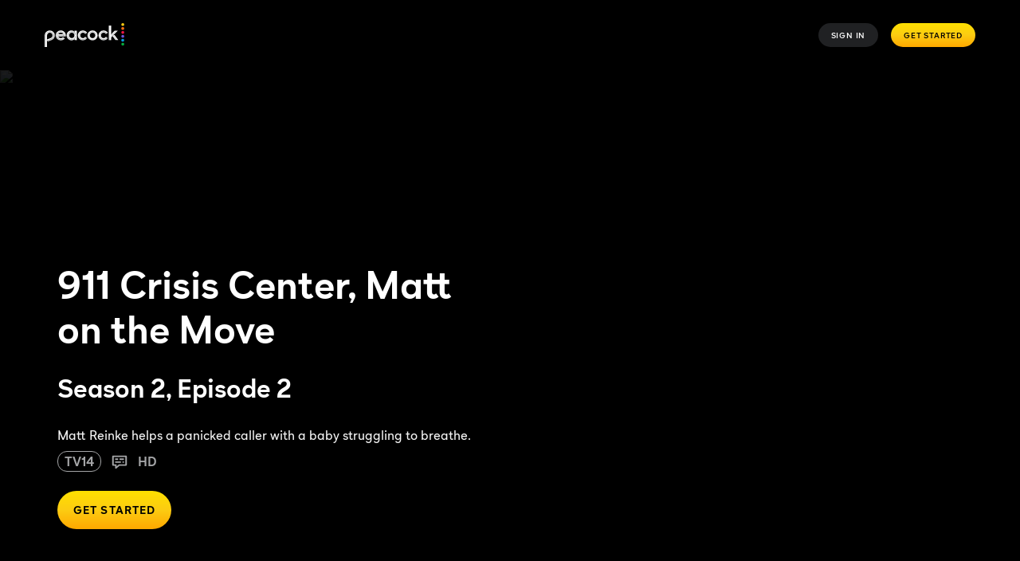

--- FILE ---
content_type: text/html; charset=utf-8
request_url: https://www.peacocktv.com/watch-online/tv/911-crisis-center/8186649992100119112/seasons/2/episodes/matt-on-the-move-episode-2/75e051b7-dd0d-338f-a951-2e136df45c61
body_size: 120000
content:
<!doctype html><html class="no-js" lang="en-US"><head><meta name="viewport" content="width=device-width,initial-scale=1.0,minimum-scale=1.0,  minimal-ui"/><title>Watch 911 Crisis Center Season 2, Episode 2: Matt on the Move | Peacock</title><meta http-equiv="Content-Type" content="text/html; charset=utf-8"/><meta http-equiv="X-UA-Compatible" content="IE=edge,chrome=1"/><meta name="application" content="ott-peacock-iceberg"/><meta name="commit:short" content="274eaf9b"/><meta name="deploymentType" content="standard"/><meta name="twitter:card" content="summary_large_image"/><meta name="twitter:title" content="Watch 911 Crisis Center Season 2 Episode 2: Matt on the Move on Peacock"/><meta name="twitter:description" content="Matt Reinke helps a panicked caller with a baby struggling to breathe."/><meta name="twitter:site" content="@peacocktv"/><meta name="twitter:image" content="https://imageservice.disco.peacocktv.com/uuid/9b572d09-feb0-3ed3-a322-2a17fb6b765d/LAND_16_9?language=eng&amp;proposition=NBCUOTT&amp;version=ffef2959-5d24-359d-b240-4de9159cdb1d"/><meta name="twitter:image:alt" content="Watch 911 Crisis Center Season 2, Episode 2: Matt on the Move | Peacock"/><meta property="og:type" content="website"/><meta property="og:title" content="Watch 911 Crisis Center Season 2 Episode 2: Matt on the Move on Peacock"/><meta property="og:description" content="Matt Reinke helps a panicked caller with a baby struggling to breathe."/><meta property="og:site_name" content="@peacocktv"/><meta property="og:image" content="https://imageservice.disco.peacocktv.com/uuid/9b572d09-feb0-3ed3-a322-2a17fb6b765d/LAND_16_9?language=eng&amp;proposition=NBCUOTT&amp;version=ffef2959-5d24-359d-b240-4de9159cdb1d"/><meta property="og:image:alt" content="Watch 911 Crisis Center Season 2, Episode 2: Matt on the Move | Peacock"/><meta property="og:image:width" content="1200"/><meta property="og:image:height" content="630"/><meta property="og:url" content="https://www.peacocktv.com/watch-online/tv/911-crisis-center/8186649992100119112/seasons/2/episodes/matt-on-the-move-episode-2/75e051b7-dd0d-338f-a951-2e136df45c61"/><meta name="apple-itunes-app" content="app-id=1508186374"/><meta name="title" content="Watch 911 Crisis Center Season 2, Episode 2: Matt on the Move | Peacock"/><meta name="description" content="Matt Reinke helps a panicked caller with a baby struggling to breathe."/><meta name="keywords" content="911 Crisis Center Season 2, Episode 2, Watch Title Season 2, Episode 2, Stream 911 Crisis Center Season 2, Episode 2, Matt on the Move"/><meta name="genre" content="Documentary,Reality"/><meta name="shareCardOgTitle" content="Watch 911 Crisis Center Season 2 Episode 2: Matt on the Move on Peacock"/><meta name="shareCardImageAlt" content="Watch 911 Crisis Center Season 2, Episode 2: Matt on the Move | Peacock"/><link rel="canonical" href="https://www.peacocktv.com/watch-online/tv/911-crisis-center/8186649992100119112/seasons/2/episodes/matt-on-the-move-episode-2/75e051b7-dd0d-338f-a951-2e136df45c61"/><link rel="preload" href="https://www.peacocktv.com/static/peacock-toolkit/45.16.7/peacock/fonts/peacocksans-bold.woff" as="font" type="font/woff" crossorigin="anonymous"/><link rel="preload" href="https://www.peacocktv.com/static/peacock-toolkit/45.16.7/peacock/fonts/peacocksans-book.woff" as="font" type="font/woff" crossorigin="anonymous"/><link rel="preload" href="https://www.peacocktv.com/static/peacock-toolkit/45.16.7/peacock/fonts/peacocksans-medium.woff" as="font" type="font/woff" crossorigin="anonymous"/><link rel="preload" href="https://www.peacocktv.com/static/peacock-toolkit/45.16.7/peacock/fonts/peacocksans-bold.woff2" as="font" type="font/woff2" crossorigin="anonymous"/><link rel="preload" href="https://www.peacocktv.com/static/peacock-toolkit/45.16.7/peacock/fonts/peacocksans-book.woff2" as="font" type="font/woff2" crossorigin="anonymous"/><link rel="preload" href="https://www.peacocktv.com/static/peacock-toolkit/45.16.7/peacock/fonts/peacocksans-medium.woff2" as="font" type="font/woff2" crossorigin="anonymous"/><link rel="icon" type="image/x-icon" href="https://www.peacocktv.com/static/peacock-toolkit/45.16.7/peacock/favicons/favicon.ico"/><link rel="icon" type="image/png" sizes="16x16" href="https://www.peacocktv.com/static/peacock-toolkit/45.16.7/peacock/favicons/favicon_16x16.png"/><link rel="icon" type="image/png" sizes="32x32" href="https://www.peacocktv.com/static/peacock-toolkit/45.16.7/peacock/favicons/favicon_32x32.png"/><link rel="apple-touch-icon" href="https://www.peacocktv.com/static/peacock-toolkit/45.16.7/peacock/favicons/apple-touch-icon_32x32.png"/><link rel="apple-touch-icon" sizes="120x120" href="https://www.peacocktv.com/static/peacock-toolkit/45.16.7/peacock/favicons/apple-touch-icon_120x120.png"/><link rel="apple-touch-icon" sizes="152x152" href="https://www.peacocktv.com/static/peacock-toolkit/45.16.7/peacock/favicons/apple-touch-icon_152x152.png"/><link rel="preload" as="style" href="https://www.peacocktv.com/ice/274eaf9b62c4c41141ab5af46d0b38333ce8e152/ui/css/polyatomic/nbcu.min.css"/><script>window.ICEBERG = {"elementsPath":"https://www.peacocktv.com/ice/274eaf9b62c4c41141ab5af46d0b38333ce8e152/js","elementsVersion":"274eaf9b","territory":"%7B%22name%22%3A%22US%22%2C%22locale%22%3A%22us%22%2C%22hideTerritoryPrefix%22%3Atrue%2C%22defaultTerritory%22%3A%22US%22%2C%22language%22%3A%22US%3Aen-US%22%2C%22dateFormat%22%3A%22en%22%2C%22supportedLanguages%22%3A%5B%22en-US%22%2C%22es-US%22%5D%2C%22ppt%22%3A%22nbcu.nbcuott.us%22%2C%22notFoundSlug%22%3A%22not-found%22%2C%22siteName%22%3A%22%40peacocktv%22%2C%22widgetPreviewLayout%22%3A%22base-us%22%2C%22timeZone%22%3A%22America%2FNew_York%22%2C%22cookieDomain%22%3A%22.peacocktv.com%22%2C%22channelPage%22%3A%7B%22prefix%22%3A%22channels%22%2C%22expandRecs%22%3Afalse%2C%22unavailableAssets404Redirect%22%3Atrue%7D%2C%22contentPage%22%3A%7B%22prefix%22%3A%22watch-online%22%2C%22assetTypes%22%3A%5B%22CATALOGUE%2FSERIES%22%2C%22ASSET%2FPROGRAMME%22%2C%22CATALOGUE%2FSEASON%22%2C%22ASSET%2FEPISODE%22%5D%2C%22expandRecs%22%3Afalse%2C%22unavailableAssets404Redirect%22%3Atrue%2C%22expiredAssetRedirect%22%3Atrue%7D%2C%22eventPage%22%3A%7B%22prefix%22%3A%22sports%22%2C%22redirectSlug%22%3A%22sports%22%2C%22assetTypes%22%3A%5B%22ASSET%2FSLE%22%2C%22ASSET%2FFER%22%5D%2C%22sitemapCollections%22%3A%5B%5D%2C%22expandRecs%22%3Afalse%2C%22unavailableAssets404Redirect%22%3Atrue%7D%2C%22urls%22%3A%7B%22checkout%22%3A%22%2Fcheckout%22%7D%2C%22fallbackLanguage%22%3A%22%22%2C%22languageOrLocale%22%3A%22%22%2C%22proposition%22%3A%22NBCU%22%2C%22organization%22%3A%22NBCU%22%7D","env":"development","applicationName":"iceberg","trackingConfig":{"undefined":{"active":false},"OPTIMIZELY":{"active":true,"optimizelySrc":"//cdn-pci.optimizely.com/js/18154240447.js","optimizelyEnabled":false,"globalOptimizelyEnabled":false,"globalOptimizelyNavigationTestActive":false,"optimizelyNavigationTestActive":false,"optimizelyContentPageEnabled":false,"optimizelyContentPageNavigationTest":false,"optimizelyEventPageEnabled":false},"CMP":{"active":true,"type":"onetrust"},"QUBIT":{"active":false},"ADOBELAUNCH":{"active":true,"url":"//assets.adobedtm.com/launch-EN1cca1a729e144e6b8c9ff4c9577f8465.min.js"}}}</script><link rel="stylesheet" type="text/css" href="https://www.peacocktv.com/ice/274eaf9b62c4c41141ab5af46d0b38333ce8e152/ui/css/polyatomic/nbcu.min.css"/><script type="text/javascript" src="https://www.peacocktv.com/ice/274eaf9b62c4c41141ab5af46d0b38333ce8e152/js/apm.min.js" defer=""></script><script type="text/javascript" src="https://www.peacocktv.com/ice/274eaf9b62c4c41141ab5af46d0b38333ce8e152/js/reactdom.min.js" defer=""></script><script type="text/javascript" src="https://www.peacocktv.com/ice/274eaf9b62c4c41141ab5af46d0b38333ce8e152/js/core.min.js" defer=""></script><script type="text/javascript" src="https://www.peacocktv.com/ice/274eaf9b62c4c41141ab5af46d0b38333ce8e152/js/gql.min.js" defer=""></script><script type="text/javascript" src="https://www.peacocktv.com/ice/274eaf9b62c4c41141ab5af46d0b38333ce8e152/js/toolkit.min.js" defer=""></script><script type="text/javascript" src="https://www.peacocktv.com/ice/274eaf9b62c4c41141ab5af46d0b38333ce8e152/js/vendors.min.js" defer=""></script><script type="text/javascript" src="https://www.peacocktv.com/ice/274eaf9b62c4c41141ab5af46d0b38333ce8e152/js/client.min.js" defer=""></script><script src="/assets/peacock_common.js?single"></script><script>
  var cookies = document.cookie.split(';');
  var storage = window.sessionStorage;
  var referrer = document.referrer || 'direct';
  var storageValue = storage.getItem('referrer');
  var orig_ref = storageValue || referrer;
  if (!storageValue) {
      storage.setItem('referrer', referrer);
    }

  var ssoCookie = cookies.filter(function(item) {
    return item.indexOf('idsessionstate=') >= 0;
  });

  if(ssoCookie.length > 0 && !window.location.href.split('?')[0].endsWith("/watch/asset/tv/911-crisis-center/8186649992100119112")) {
    window.location.replace("/watch/asset/tv/911-crisis-center/8186649992100119112" + "?orig_ref=" + referrer);
  }
  </script><style data-styled="" data-styled-version="5.3.1">.hLbbkS{height:100%;width:inherit;}/*!sc*/
data-styled.g2[id="react-module-wrapper-styles__ReactModuleWrapper-sc-368d3880-0"]{content:"hLbbkS,"}/*!sc*/
@font-face{font-family:peacocksans;src:url("https://www.peacocktv.com/static/peacock-toolkit/45.16.7/peacock/fonts/peacocksans-book.woff2") format("woff2"),url("https://www.peacocktv.com/static/peacock-toolkit/45.16.7/peacock/fonts/peacocksans-book.woff") format("woff");font-display:swap;font-weight:100;}/*!sc*/
@font-face{font-family:peacocksans;src:url("https://www.peacocktv.com/static/peacock-toolkit/45.16.7/peacock/fonts/peacocksans-medium.woff2") format("woff2"),url("https://www.peacocktv.com/static/peacock-toolkit/45.16.7/peacock/fonts/peacocksans-medium.woff") format("woff");font-display:swap;font-weight:normal;}/*!sc*/
@font-face{font-family:peacocksans;src:url("https://www.peacocktv.com/static/peacock-toolkit/45.16.7/peacock/fonts/peacocksans-bold.woff2") format("woff2"),url("https://www.peacocktv.com/static/peacock-toolkit/45.16.7/peacock/fonts/peacocksans-bold.woff") format("woff");font-display:swap;font-weight:bold;}/*!sc*/
html{line-height:1.15;-webkit-text-size-adjust:100%;}/*!sc*/
body{margin:0;}/*!sc*/
main{display:block;}/*!sc*/
h1{font-size:2em;margin:0.67em 0;}/*!sc*/
hr{box-sizing:content-box;height:0;overflow:visible;}/*!sc*/
pre{font-family:monospace,monospace;font-size:1em;}/*!sc*/
a{background-color:transparent;}/*!sc*/
abbr[title]{border-bottom:none;-webkit-text-decoration:underline;text-decoration:underline;-webkit-text-decoration:underline dotted;text-decoration:underline dotted;}/*!sc*/
b,strong{font-weight:bolder;}/*!sc*/
code,kbd,samp{font-family:monospace,monospace;font-size:1em;}/*!sc*/
small{font-size:80%;}/*!sc*/
sub,sup{font-size:75%;line-height:0;position:relative;vertical-align:baseline;}/*!sc*/
sub{bottom:-0.25em;}/*!sc*/
sup{top:-0.5em;}/*!sc*/
img{border-style:none;}/*!sc*/
button,input,optgroup,select,textarea{font-family:inherit;font-size:100%;line-height:1.15;margin:0;}/*!sc*/
button,input{overflow:visible;}/*!sc*/
button,select{text-transform:none;}/*!sc*/
button,[type="button"],[type="reset"],[type="submit"]{-webkit-appearance:button;}/*!sc*/
button::-moz-focus-inner,[type="button"]::-moz-focus-inner,[type="reset"]::-moz-focus-inner,[type="submit"]::-moz-focus-inner{border-style:none;padding:0;}/*!sc*/
button:-moz-focusring,[type="button"]:-moz-focusring,[type="reset"]:-moz-focusring,[type="submit"]:-moz-focusring{outline:1px dotted ButtonText;}/*!sc*/
fieldset{padding:0.35em 0.75em 0.625em;}/*!sc*/
legend{box-sizing:border-box;color:inherit;display:table;max-width:100%;padding:0;white-space:normal;}/*!sc*/
progress{vertical-align:baseline;}/*!sc*/
textarea{overflow:auto;}/*!sc*/
[type="checkbox"],[type="radio"]{box-sizing:border-box;padding:0;}/*!sc*/
[type="number"]::-webkit-inner-spin-button,[type="number"]::-webkit-outer-spin-button{height:auto;}/*!sc*/
[type="search"]{-webkit-appearance:textfield;outline-offset:-2px;}/*!sc*/
[type="search"]::-webkit-search-decoration{-webkit-appearance:none;}/*!sc*/
::-webkit-file-upload-button{-webkit-appearance:button;font:inherit;}/*!sc*/
details{display:block;}/*!sc*/
summary{display:list-item;}/*!sc*/
template{display:none;}/*!sc*/
[hidden]{display:none;}/*!sc*/
html,body{margin:0;padding:0;box-sizing:border-box;height:100%;}/*!sc*/
html *,body *{box-sizing:inherit;}/*!sc*/
html{font-size:12px;line-height:16px;font-family:peacocksans,Helvetica,Arial,sans-serif;-webkit-font-smoothing:antialiased;-moz-osx-font-smoothing:grayscale;text-rendering:optimizeLegibility;}/*!sc*/
@media (min-width:1025px){html{font-size:16px;line-height:22px;}}/*!sc*/
input[type=password]::-ms-reveal{display:none;}/*!sc*/
input[type=password]::-webkit-password-reveal,input[type=password]::-webkit-inner-spin-button,input[type=password]::-webkit-outer-spin-button{display:none;}/*!sc*/
input[type=password]::-moz-password-reveal{display:none;}/*!sc*/
data-styled.g5[id="sc-global-flMVIU1"]{content:"sc-global-flMVIU1,"}/*!sc*/
.iYtjGz{font-size:10px;line-height:14px;padding:8px 16px;display:-webkit-box;display:-webkit-flex;display:-ms-flexbox;display:flex;-webkit-flex:1;-ms-flex:1;flex:1;cursor:pointer;-webkit-appearance:none;-moz-appearance:none;appearance:none;-webkit-text-decoration:none;text-decoration:none;-webkit-letter-spacing:0.08em;-moz-letter-spacing:0.08em;-ms-letter-spacing:0.08em;letter-spacing:0.08em;white-space:nowrap;-webkit-align-items:center;-webkit-box-align:center;-ms-flex-align:center;align-items:center;-webkit-box-pack:center;-webkit-justify-content:center;-ms-flex-pack:center;justify-content:center;border-width:0;border-style:solid;margin:0;-webkit-transition:300ms;transition:300ms;text-transform:uppercase;border-radius:100px;position:relative;width:-webkit-fit-content;width:-moz-fit-content;width:fit-content;color:#ffffff;background:#323538a3;}/*!sc*/
@media (min-width:768px){.iYtjGz{width:-webkit-fit-content;width:-moz-fit-content;width:fit-content;}}/*!sc*/
@media (min-width:1025px){.iYtjGz{width:-webkit-fit-content;width:-moz-fit-content;width:fit-content;}}/*!sc*/
.iYtjGz:hover{background:#494B4E29;}/*!sc*/
.iYtjGz:disabled{cursor:not-allowed;opacity:0.5;}/*!sc*/
.iYtjGz:focus{outline:none;}/*!sc*/
.iYtjGz:focus-visible{outline:3px solid #ffffff;}/*!sc*/
.fhyfxn{font-size:10px;line-height:14px;padding:8px 16px;display:-webkit-box;display:-webkit-flex;display:-ms-flexbox;display:flex;-webkit-flex:1;-ms-flex:1;flex:1;cursor:pointer;-webkit-appearance:none;-moz-appearance:none;appearance:none;-webkit-text-decoration:none;text-decoration:none;-webkit-letter-spacing:0.08em;-moz-letter-spacing:0.08em;-ms-letter-spacing:0.08em;letter-spacing:0.08em;white-space:nowrap;-webkit-align-items:center;-webkit-box-align:center;-ms-flex-align:center;align-items:center;-webkit-box-pack:center;-webkit-justify-content:center;-ms-flex-pack:center;justify-content:center;border-width:0;border-style:solid;margin:0;-webkit-transition:300ms;transition:300ms;text-transform:uppercase;border-radius:100px;position:relative;width:-webkit-fit-content;width:-moz-fit-content;width:fit-content;color:#000000;background:linear-gradient(180deg,#FFE000 0%,#FCCC12 50%,#FFA800 100%);}/*!sc*/
@media (min-width:768px){.fhyfxn{width:-webkit-fit-content;width:-moz-fit-content;width:fit-content;}}/*!sc*/
@media (min-width:1025px){.fhyfxn{width:-webkit-fit-content;width:-moz-fit-content;width:fit-content;}}/*!sc*/
.fhyfxn:disabled{cursor:not-allowed;opacity:0.5;}/*!sc*/
.fhyfxn:focus{outline:none;}/*!sc*/
.fhyfxn:focus-visible{outline:3px solid #ffffff;}/*!sc*/
.gNBDmZ{font-size:12px;line-height:16px;font-weight:bold;padding:12px 20px;display:-webkit-box;display:-webkit-flex;display:-ms-flexbox;display:flex;-webkit-flex:1;-ms-flex:1;flex:1;cursor:pointer;-webkit-appearance:none;-moz-appearance:none;appearance:none;-webkit-text-decoration:none;text-decoration:none;-webkit-letter-spacing:0.08em;-moz-letter-spacing:0.08em;-ms-letter-spacing:0.08em;letter-spacing:0.08em;white-space:nowrap;-webkit-align-items:center;-webkit-box-align:center;-ms-flex-align:center;align-items:center;-webkit-box-pack:center;-webkit-justify-content:center;-ms-flex-pack:center;justify-content:center;border-width:0;border-style:solid;margin:0;-webkit-transition:300ms;transition:300ms;text-transform:uppercase;border-radius:100px;position:relative;width:-webkit-fit-content;width:-moz-fit-content;width:fit-content;color:#000000;background:linear-gradient(180deg,#FFE000 0%,#FCCC12 50%,#FFA800 100%);}/*!sc*/
@media (min-width:1025px){.gNBDmZ{font-size:14px;padding:16px 20px;}}/*!sc*/
@media (min-width:768px){.gNBDmZ{width:-webkit-fit-content;width:-moz-fit-content;width:fit-content;}}/*!sc*/
@media (min-width:1025px){.gNBDmZ{width:-webkit-fit-content;width:-moz-fit-content;width:fit-content;}}/*!sc*/
.gNBDmZ:disabled{cursor:not-allowed;opacity:0.5;}/*!sc*/
.gNBDmZ:focus{outline:none;}/*!sc*/
.gNBDmZ:focus-visible{outline:3px solid #ffffff;}/*!sc*/
.gIpwfh{font-size:12px;line-height:16px;font-weight:bold;padding:12px 20px;display:-webkit-box;display:-webkit-flex;display:-ms-flexbox;display:flex;-webkit-flex:1;-ms-flex:1;flex:1;cursor:pointer;-webkit-appearance:none;-moz-appearance:none;appearance:none;-webkit-text-decoration:none;text-decoration:none;-webkit-letter-spacing:0.08em;-moz-letter-spacing:0.08em;-ms-letter-spacing:0.08em;letter-spacing:0.08em;white-space:nowrap;-webkit-align-items:center;-webkit-box-align:center;-ms-flex-align:center;align-items:center;-webkit-box-pack:center;-webkit-justify-content:center;-ms-flex-pack:center;justify-content:center;border-width:0;border-style:solid;margin:0;-webkit-transition:300ms;transition:300ms;text-transform:uppercase;border-radius:100px;position:relative;width:-webkit-fit-content;width:-moz-fit-content;width:fit-content;background:linear-gradient(204deg,#1D1E20 14.97%,#000000 84.94%) padding-box,linear-gradient(180deg,#FFE000 0%,#FCCC12 50%,#FFA800 100%) border-box;border-radius:50em;border:3px solid transparent;color:#FCCC12;text-align:center;display:table-cell;}/*!sc*/
@media (min-width:1025px){.gIpwfh{font-size:14px;padding:16px 20px;}}/*!sc*/
@media (min-width:768px){.gIpwfh{width:-webkit-fit-content;width:-moz-fit-content;width:fit-content;}}/*!sc*/
@media (min-width:1025px){.gIpwfh{width:-webkit-fit-content;width:-moz-fit-content;width:fit-content;}}/*!sc*/
.gIpwfh:disabled{cursor:not-allowed;opacity:0.5;}/*!sc*/
.gIpwfh:focus{outline:none;}/*!sc*/
.gIpwfh:focus-visible{outline:3px solid #ffffff;}/*!sc*/
.haYdtR{font-size:12px;line-height:16px;font-weight:bold;padding:12px 20px;display:-webkit-box;display:-webkit-flex;display:-ms-flexbox;display:flex;-webkit-flex:1;-ms-flex:1;flex:1;cursor:pointer;-webkit-appearance:none;-moz-appearance:none;appearance:none;-webkit-text-decoration:none;text-decoration:none;-webkit-letter-spacing:0.08em;-moz-letter-spacing:0.08em;-ms-letter-spacing:0.08em;letter-spacing:0.08em;white-space:nowrap;-webkit-align-items:center;-webkit-box-align:center;-ms-flex-align:center;align-items:center;-webkit-box-pack:center;-webkit-justify-content:center;-ms-flex-pack:center;justify-content:center;border-width:0;border-style:solid;margin:0;-webkit-transition:300ms;transition:300ms;text-transform:uppercase;border-radius:100px;position:relative;width:-webkit-fit-content;width:-moz-fit-content;width:fit-content;color:#ffffff;background:transparent;border-color:none;-webkit-text-decoration:none;text-decoration:none;}/*!sc*/
@media (min-width:1025px){.haYdtR{font-size:14px;padding:16px 20px;}}/*!sc*/
@media (min-width:768px){.haYdtR{width:-webkit-fit-content;width:-moz-fit-content;width:fit-content;}}/*!sc*/
@media (min-width:1025px){.haYdtR{width:-webkit-fit-content;width:-moz-fit-content;width:fit-content;}}/*!sc*/
.haYdtR:disabled{cursor:not-allowed;opacity:0.5;}/*!sc*/
.haYdtR:focus{outline:none;}/*!sc*/
.haYdtR:focus-visible{outline:3px solid #ffffff;}/*!sc*/
.cZveJH{font-size:12px;line-height:16px;font-weight:bold;padding:12px 20px;display:-webkit-box;display:-webkit-flex;display:-ms-flexbox;display:flex;-webkit-flex:1;-ms-flex:1;flex:1;cursor:pointer;-webkit-appearance:none;-moz-appearance:none;appearance:none;-webkit-text-decoration:none;text-decoration:none;-webkit-letter-spacing:0.08em;-moz-letter-spacing:0.08em;-ms-letter-spacing:0.08em;letter-spacing:0.08em;white-space:nowrap;-webkit-align-items:center;-webkit-box-align:center;-ms-flex-align:center;align-items:center;-webkit-box-pack:center;-webkit-justify-content:center;-ms-flex-pack:center;justify-content:center;border-width:0;border-style:solid;margin:0;-webkit-transition:300ms;transition:300ms;text-transform:uppercase;border-radius:100px;position:relative;width:-webkit-fit-content;width:-moz-fit-content;width:fit-content;color:#000000;background:linear-gradient(180deg,#FFE000 0%,#FCCC12 50%,#FFA800 100%);}/*!sc*/
@media (min-width:1025px){.cZveJH{font-size:14px;padding:16px 20px;}}/*!sc*/
@media (min-width:768px){.cZveJH{width:-webkit-fit-content;width:-moz-fit-content;width:fit-content;}}/*!sc*/
@media (min-width:1025px){.cZveJH{width:-webkit-fit-content;width:-moz-fit-content;width:fit-content;}}/*!sc*/
.cZveJH:disabled{cursor:not-allowed;opacity:0.5;}/*!sc*/
.cZveJH:focus{outline:none;}/*!sc*/
.cZveJH:focus-visible{outline:3px solid #069DE0;}/*!sc*/
.ivuuyj{font-size:12px;line-height:16px;font-weight:bold;padding:12px 20px;display:-webkit-box;display:-webkit-flex;display:-ms-flexbox;display:flex;-webkit-flex:1;-ms-flex:1;flex:1;cursor:pointer;-webkit-appearance:none;-moz-appearance:none;appearance:none;-webkit-text-decoration:none;text-decoration:none;-webkit-letter-spacing:0.08em;-moz-letter-spacing:0.08em;-ms-letter-spacing:0.08em;letter-spacing:0.08em;white-space:nowrap;-webkit-align-items:center;-webkit-box-align:center;-ms-flex-align:center;align-items:center;-webkit-box-pack:center;-webkit-justify-content:center;-ms-flex-pack:center;justify-content:center;border-width:0;border-style:solid;margin:0;-webkit-transition:300ms;transition:300ms;text-transform:none;border-radius:100px;position:relative;width:-webkit-fit-content;width:-moz-fit-content;width:fit-content;font-size:14px;line-height:20px;font-weight:100;color:#000000;padding:0;text-transform:none;background-color:transparent;border-color:transparent;color:#069DE0;}/*!sc*/
@media (min-width:1025px){.ivuuyj{font-size:14px;padding:16px 20px;}}/*!sc*/
@media (min-width:768px){.ivuuyj{width:-webkit-fit-content;width:-moz-fit-content;width:fit-content;}}/*!sc*/
@media (min-width:1025px){.ivuuyj{width:-webkit-fit-content;width:-moz-fit-content;width:fit-content;}}/*!sc*/
@media (min-width:1025px){.ivuuyj{font-size:16px;line-height:20px;}}/*!sc*/
@media (min-width:1025px){.ivuuyj{padding:0;}}/*!sc*/
.ivuuyj:hover{color:#07B3FF;-webkit-text-decoration:underline;text-decoration:underline;}/*!sc*/
.ivuuyj:disabled{cursor:not-allowed;opacity:0.5;}/*!sc*/
.ivuuyj:focus{outline:none;}/*!sc*/
.ivuuyj:focus-visible{outline:3px solid #ffffff;}/*!sc*/
data-styled.g32[id="button-styles__Button-sc-e08c207c-0"]{content:"iYtjGz,fhyfxn,gNBDmZ,gIpwfh,haYdtR,cZveJH,ivuuyj,"}/*!sc*/
.iyNlMD{height:auto;display:-webkit-box;display:-webkit-flex;display:-ms-flexbox;display:flex;}/*!sc*/
@media (min-width:768px){}/*!sc*/
.fbDZmk{height:auto;display:grid;}/*!sc*/
@media (min-width:768px){}/*!sc*/
.dSUMth{height:32px;display:-webkit-box;display:-webkit-flex;display:-ms-flexbox;display:flex;}/*!sc*/
@media (min-width:768px){}/*!sc*/
.iOGoYr{height:auto;display:-webkit-box;display:-webkit-flex;display:-ms-flexbox;display:flex;width:100%;}/*!sc*/
@media (min-width:768px){.iOGoYr{width:auto;}}/*!sc*/
data-styled.g35[id="button-styles__Container-sc-39ae3131-0"]{content:"iyNlMD,fbDZmk,dSUMth,iOGoYr,"}/*!sc*/
@media (min-width:768px){}/*!sc*/
@media (min-width:1025px){}/*!sc*/
.dNMRRO{font-size:10px;padding-left:30px;padding-right:30px;font-weight:700;}/*!sc*/
@media (min-width:768px){}/*!sc*/
@media (min-width:1025px){}/*!sc*/
data-styled.g36[id="button-styles__ExtendedToolkitButton-sc-39ae3131-1"]{content:"jnjJHl,dNMRRO,"}/*!sc*/
.iFTOKF{position:relative;-webkit-transition:-webkit-transform 0.2s;-webkit-transition:transform 0.2s;transition:transform 0.2s;}/*!sc*/
.iFTOKF:hover{-webkit-transform:scale(1.05);-ms-transform:scale(1.05);transform:scale(1.05);}/*!sc*/
data-styled.g47[id="tile-styles__TileContainer-sc-23ddef03-1"]{content:"iFTOKF,"}/*!sc*/
.dZcSKU{border-radius:8px;background-color:rgba(1,1,1,0.1);padding-top:56.25%;}/*!sc*/
@media (min-width:1025px){.dZcSKU{border-radius:16px;}}/*!sc*/
data-styled.g50[id="tile-styles__Placeholder-sc-23ddef03-4"]{content:"dZcSKU,"}/*!sc*/
*[data-a11y-root="enabled"] *[data-a11y-outline]:focus{outline:3px solid #069DE0;}/*!sc*/
*[data-a11y-root="enabled"] a:focus,*[data-a11y-root="enabled"] button:focus,*[data-a11y-root="enabled"] input:focus,*[data-a11y-root="enabled"] a:focus-within,*[data-a11y-root="enabled"] button:focus-within,*[data-a11y-root="enabled"] input:focus-within{outline:3px solid #069DE0;}/*!sc*/
*[data-a11y-root="disabled"] *[data-a11y-outline]:focus,*[data-a11y-root="disabled"] a:focus,*[data-a11y-root="disabled"] button:focus,*[data-a11y-root="disabled"] input:focus,*[data-a11y-root="disabled"] *[data-a11y-outline]:focus-within,*[data-a11y-root="disabled"] a:focus-within,*[data-a11y-root="disabled"] button:focus-within,*[data-a11y-root="disabled"] input:focus-within{outline:none;}/*!sc*/
data-styled.g72[id="sc-global-crEdcj1"]{content:"sc-global-crEdcj1,"}/*!sc*/
.gulFJf{padding-left:16px;padding-right:16px;overflow-x:hidden;-webkit-scrollbar-width:none;-moz-scrollbar-width:none;-ms-scrollbar-width:none;scrollbar-width:none;width:100%;}/*!sc*/
@media (min-width:480px){.gulFJf{padding-left:16px;padding-right:16px;overflow-x:scroll;-webkit-scroll-behavior:smooth;-moz-scroll-behavior:smooth;-ms-scroll-behavior:smooth;scroll-behavior:smooth;-webkit-scrollbar-width:none;-moz-scrollbar-width:none;-ms-scrollbar-width:none;scrollbar-width:none;}}/*!sc*/
@media (min-width:768px){.gulFJf{padding-left:0;padding-right:0;width:calc(100% - 4px);max-width:100%;}}/*!sc*/
data-styled.g414[id="navigation-bar-styles__NavigationBarContainer-sc-1ccde24d-0"]{content:"gulFJf,"}/*!sc*/
.eZfmEn{width:100%;height:-webkit-fit-content;height:-moz-fit-content;height:fit-content;margin:0 auto;display:-webkit-box;display:-webkit-flex;display:-ms-flexbox;display:flex;-webkit-flex-direction:row;-ms-flex-direction:row;flex-direction:row;-webkit-box-pack:center;-webkit-justify-content:center;-ms-flex-pack:center;justify-content:center;}/*!sc*/
@media (min-width:768px){.eZfmEn{width:-webkit-fit-content;width:-moz-fit-content;width:fit-content;display:none;}}/*!sc*/
data-styled.g415[id="navigation-bar-styles__MobileView-sc-1ccde24d-1"]{content:"eZfmEn,"}/*!sc*/
.cLWuQK{display:none;background-color:#1D1E20;border:1px solid #323538;height:46px;-webkit-align-items:center;-webkit-box-align:center;-ms-flex-align:center;align-items:center;padding-left:3px;padding-right:3px;min-width:343px;width:-webkit-fit-content;width:-moz-fit-content;width:fit-content;}/*!sc*/
@media (min-width:768px){.cLWuQK{display:-webkit-box;display:-webkit-flex;display:-ms-flexbox;display:flex;-webkit-box-pack:justify;-webkit-justify-content:space-between;-ms-flex-pack:justify;justify-content:space-between;border-radius:100px;margin:0 auto;}}/*!sc*/
data-styled.g416[id="navigation-bar-styles__TabletDesktopView-sc-1ccde24d-2"]{content:"cLWuQK,"}/*!sc*/
@media (min-width:480px){.hTfzIT{width:-webkit-fit-content;width:-moz-fit-content;width:fit-content;padding-left:0;padding-right:0;justify-self:center;}}/*!sc*/
@media (min-width:768px){.hTfzIT{display:-webkit-box;display:-webkit-flex;display:-ms-flexbox;display:flex;margin:0 auto;width:-webkit-fit-content;width:-moz-fit-content;width:fit-content;}}/*!sc*/
data-styled.g417[id="navigation-bar-styles__SliderWrapper-sc-1ccde24d-3"]{content:"hTfzIT,"}/*!sc*/
.hjFOqk{color:#ffffff;background:transparent;display:-webkit-box;display:-webkit-flex;display:-ms-flexbox;display:flex;-webkit-box-pack:center;-webkit-justify-content:center;-ms-flex-pack:center;justify-content:center;-webkit-align-items:center;-webkit-box-align:center;-ms-flex-align:center;align-items:center;border:2px solid transparent;white-space:nowrap;font-size:12px;line-height:16px;font-weight:100;font-weight:350;width:100%;cursor:pointer;height:40px;padding:8px 24px;background-color:#ffffff;border-radius:100px;color:#1D1E20;font-weight:bold;}/*!sc*/
@media (min-width:1025px){.hjFOqk{font-size:14px;line-height:16px;}}/*!sc*/
@media (min-width:1025px){.hjFOqk{padding:8px 32px;}}/*!sc*/
.kjujOE{color:#A4A5A7;background:transparent;display:-webkit-box;display:-webkit-flex;display:-ms-flexbox;display:flex;-webkit-box-pack:center;-webkit-justify-content:center;-ms-flex-pack:center;justify-content:center;-webkit-align-items:center;-webkit-box-align:center;-ms-flex-align:center;align-items:center;border:2px solid transparent;white-space:nowrap;font-size:12px;line-height:16px;font-weight:100;font-weight:350;width:100%;cursor:pointer;height:40px;padding:8px 24px;color:#A4A5A7;}/*!sc*/
@media (min-width:1025px){.kjujOE{font-size:14px;line-height:16px;}}/*!sc*/
@media (min-width:1025px){.kjujOE{padding:8px 32px;}}/*!sc*/
data-styled.g418[id="navigation-bar-styles__NavigationBarItem-sc-1ccde24d-4"]{content:"hjFOqk,kjujOE,"}/*!sc*/
.llFSSp{display:grid;width:100%;height:46px;-webkit-align-items:center;-webkit-box-align:center;-ms-flex-align:center;align-items:center;padding-left:3px;padding-right:3px;border:1px solid #323538;overflow:hidden;background-color:#1D1E20;border-radius:50px;-webkit-scrollbar-width:none;-moz-scrollbar-width:none;-ms-scrollbar-width:none;scrollbar-width:none;}/*!sc*/
@media (min-width:480px){.llFSSp{-webkit-scrollbar-width:none;-moz-scrollbar-width:none;-ms-scrollbar-width:none;scrollbar-width:none;}}/*!sc*/
data-styled.g419[id="navigation-bar-styles__NavigationBarWrapper-sc-1ccde24d-5"]{content:"llFSSp,"}/*!sc*/
.fBOotT{display:-webkit-box;display:-webkit-flex;display:-ms-flexbox;display:flex;-webkit-flex-direction:row;-ms-flex-direction:row;flex-direction:row;-webkit-scroll-behavior:smooth;-moz-scroll-behavior:smooth;-ms-scroll-behavior:smooth;scroll-behavior:smooth;overflow-x:scroll;-webkit-scrollbar-width:none;-moz-scrollbar-width:none;-ms-scrollbar-width:none;scrollbar-width:none;}/*!sc*/
@media (min-width:480px){.fBOotT{-webkit-scroll-behavior:smooth;-moz-scroll-behavior:smooth;-ms-scroll-behavior:smooth;scroll-behavior:smooth;overflow-x:scroll;-webkit-scrollbar-width:none;-moz-scrollbar-width:none;-ms-scrollbar-width:none;scrollbar-width:none;}}/*!sc*/
data-styled.g421[id="navigation-bar-styles__NavigationBar-sc-1ccde24d-7"]{content:"fBOotT,"}/*!sc*/
.expCul{display:-webkit-box;display:-webkit-flex;display:-ms-flexbox;display:flex;-webkit-box-pack:justify;-webkit-justify-content:space-between;-ms-flex-pack:justify;justify-content:space-between;width:100%;-webkit-align-items:center;-webkit-box-align:center;-ms-flex-align:center;align-items:center;background-color:#000000;height:72px;padding:0 16px;}/*!sc*/
@media (min-width:768px){.expCul{padding:0 32px;}}/*!sc*/
@media (min-width:1025px){.expCul{height:88px;padding:0 56px;}}/*!sc*/
data-styled.g497[id="index-styles__Header-sc-e1186207-0"]{content:"expCul,"}/*!sc*/
.iVGsSF{display:-webkit-box;display:-webkit-flex;display:-ms-flexbox;display:flex;-webkit-flex-direction:row;-ms-flex-direction:row;flex-direction:row;-webkit-flex:1;-ms-flex:1;flex:1;-webkit-align-items:center;-webkit-box-align:center;-ms-flex-align:center;align-items:center;}/*!sc*/
data-styled.g498[id="index-styles__LogosWrapper-sc-e1186207-1"]{content:"iVGsSF,"}/*!sc*/
.IgcSp{line-height:12px;max-width:100px;width:100%;}/*!sc*/
.IgcSp:focus{outline:#ffffff solid 2px;}/*!sc*/
@media (min-width:1025px){.IgcSp{width:120px;}}/*!sc*/
data-styled.g499[id="index-styles__LogoLink-sc-e1186207-2"]{content:"IgcSp,"}/*!sc*/
.bJFmzn{margin-left:auto;display:-webkit-box;display:-webkit-flex;display:-ms-flexbox;display:flex;-webkit-flex-direction:row;-ms-flex-direction:row;flex-direction:row;-webkit-align-items:center;-webkit-box-align:center;-ms-flex-align:center;align-items:center;margin-top:0;}/*!sc*/
data-styled.g510[id="menu-styles__Menu-sc-cb80e05e-0"]{content:"bJFmzn,"}/*!sc*/
.eIFDCl{display:-webkit-box;display:-webkit-flex;display:-ms-flexbox;display:flex;-webkit-align-items:center;-webkit-box-align:center;-ms-flex-align:center;align-items:center;list-style-type:none;margin:0px;padding:0px;}/*!sc*/
data-styled.g511[id="menu-styles__MenuUl-sc-cb80e05e-1"]{content:"eIFDCl,"}/*!sc*/
.khpJYz{margin-left:8px;font-size:14px;}/*!sc*/
@media (min-width:768px){.khpJYz{position:relative;font-size:16px;margin-left:16px;}}/*!sc*/
data-styled.g512[id="menu-styles__MenuLi-sc-cb80e05e-2"]{content:"khpJYz,"}/*!sc*/
.ioKcNU{background-color:#000000;color:#ffffff;}/*!sc*/
data-styled.g535[id="styles__IAFooterNavigation-sc-b6132-0"]{content:"ioKcNU,"}/*!sc*/
.iJLIbf{margin:0 auto;width:100%;max-width:1440px;display:-webkit-box;display:-webkit-flex;display:-ms-flexbox;display:flex;-webkit-flex-direction:column;-ms-flex-direction:column;flex-direction:column;padding:32px 24px 0;}/*!sc*/
@media (min-width:768px){.iJLIbf{padding:55px 32px 0;}}/*!sc*/
@media (min-width:1025px){.iJLIbf{padding:55px 56px 0;-webkit-flex-direction:row;-ms-flex-direction:row;flex-direction:row;}}/*!sc*/
data-styled.g536[id="styles__IAFooterSectionContainer-sc-b6132-1"]{content:"iJLIbf,"}/*!sc*/
.izBaOG{width:100%;padding:3px 0;border-bottom:1px solid;border-bottom-color:#323538;}/*!sc*/
@media (min-width:1025px){.izBaOG{padding-bottom:48px;border:none;}}/*!sc*/
.izBaOG .styles__Icon-sc-b6132-2{-webkit-transform:rotate(180deg);-ms-transform:rotate(180deg);transform:rotate(180deg);}/*!sc*/
data-styled.g538[id="styles__IAFooterSection-sc-b6132-3"]{content:"izBaOG,"}/*!sc*/
.kyoEhY{margin:0;padding:0 0 4px 0;width:100%;text-align:left;font-size:15px;line-height:28px;color:#A4A5A7;}/*!sc*/
@media (min-width:1025px){.kyoEhY{min-height:35px;line-height:32px;}}/*!sc*/
data-styled.g540[id="styles__SectionHeading-sc-b6132-5"]{content:"kyoEhY,"}/*!sc*/
.llCNfR{list-style:none;padding:0 0 12px;margin:0;display:none;}/*!sc*/
@media (min-width:1025px){.llCNfR{display:block;}}/*!sc*/
data-styled.g541[id="styles__IAFooterSectionList-sc-b6132-6"]{content:"llCNfR,"}/*!sc*/
.fxiXQd{font-size:14px;line-height:32px;width:100%;}/*!sc*/
data-styled.g542[id="styles__IAFooterSectionListItem-sc-b6132-7"]{content:"fxiXQd,"}/*!sc*/
.ehJUii{-webkit-text-decoration:none;text-decoration:none;-webkit-transition:color 0.25s;transition:color 0.25s;color:#A4A5A7;font-size:12px;font-weight:400;}/*!sc*/
@media (min-width:768px){.ehJUii{font-size:14px;}}/*!sc*/
.ehJUii:hover{color:#ffffff;}/*!sc*/
data-styled.g543[id="styles__Link-sc-b6132-8"]{content:"ehJUii,"}/*!sc*/
.ivWNXk{position:absolute;display:-webkit-box;display:-webkit-flex;display:-ms-flexbox;display:flex;-webkit-align-items:center;-webkit-box-align:center;-ms-flex-align:center;align-items:center;-webkit-box-pack:center;-webkit-justify-content:center;-ms-flex-pack:center;justify-content:center;-webkit-transition:opacity 0.2s ease-out 0.2s,visibility 0.2s ease-out 0.2s;transition:opacity 0.2s ease-out 0.2s,visibility 0.2s ease-out 0.2s;cursor:pointer;padding:0;z-index:1;opacity:0;visibility:hidden;border-radius:50%;height:48px;width:48px;top:45px;color:#000000;border:#000000;background-color:rgb(17 17 17 / 50%);left:8px;}/*!sc*/
@media (min-width:1025px){.ivWNXk{top:45px;}}/*!sc*/
@media (min-width:1200px){.ivWNXk{top:100px;}}/*!sc*/
.ivWNXk:focus,.ivWNXk:active{outline:none;}/*!sc*/
.ivWNXk:hover::before,.ivWNXk:hover::after{background-color:#FCCC12;}/*!sc*/
@media (min-width:1025px){.ia-sle-carousel-styles__SLECarouselStyle-sc-4f443815-2:hover .styles__PrevArrow-sc-8cc4b0ba-0{opacity:1;visibility:visible;}.ia-sle-carousel-styles__SLECarouselStyle-sc-4f443815-2:hover .styles__PrevArrow-sc-8cc4b0ba-0[hidden]{opacity:0;visibility:hidden;}}/*!sc*/
.ivWNXk::before{content:'';position:absolute;width:14px;height:2px;color:#ffffff;background-color:#ffffff;margin-top:1px;-webkit-transform-origin:left;-ms-transform-origin:left;transform-origin:left;-webkit-transform:rotate(-45deg);-ms-transform:rotate(-45deg);transform:rotate(-45deg);}/*!sc*/
@media (min-width:1200px){.ivWNXk::before{width:12px;}}/*!sc*/
.ivWNXk::after{content:'';position:absolute;width:14px;height:2px;color:#ffffff;background-color:#ffffff;-webkit-transform-origin:left;-ms-transform-origin:left;transform-origin:left;-webkit-transform:rotate(45deg);-ms-transform:rotate(45deg);transform:rotate(45deg);}/*!sc*/
@media (min-width:1200px){.ivWNXk::after{width:12px;}}/*!sc*/
data-styled.g544[id="styles__PrevArrow-sc-8cc4b0ba-0"]{content:"ivWNXk,"}/*!sc*/
.hOGdZn{position:absolute;display:-webkit-box;display:-webkit-flex;display:-ms-flexbox;display:flex;-webkit-align-items:center;-webkit-box-align:center;-ms-flex-align:center;align-items:center;-webkit-box-pack:center;-webkit-justify-content:center;-ms-flex-pack:center;justify-content:center;-webkit-transition:opacity 0.2s ease-out 0.2s,visibility 0.2s ease-out 0.2s;transition:opacity 0.2s ease-out 0.2s,visibility 0.2s ease-out 0.2s;cursor:pointer;padding:0;z-index:1;opacity:0;visibility:hidden;border-radius:50%;height:48px;width:48px;top:45px;color:#000000;border:#000000;background-color:rgb(17 17 17 / 50%);right:8px;}/*!sc*/
@media (min-width:1025px){.hOGdZn{top:45px;}}/*!sc*/
@media (min-width:1200px){.hOGdZn{top:100px;}}/*!sc*/
.hOGdZn:focus,.hOGdZn:active{outline:none;}/*!sc*/
.hOGdZn:hover::before,.hOGdZn:hover::after{background-color:#FCCC12;}/*!sc*/
@media (min-width:1025px){.ia-sle-carousel-styles__SLECarouselStyle-sc-4f443815-2:hover .styles__NextArrow-sc-8cc4b0ba-1{opacity:1;visibility:visible;}.ia-sle-carousel-styles__SLECarouselStyle-sc-4f443815-2:hover .styles__NextArrow-sc-8cc4b0ba-1[hidden]{opacity:0;visibility:hidden;}}/*!sc*/
.hOGdZn::before{content:'';position:absolute;width:14px;height:2px;color:#ffffff;background-color:#ffffff;margin-top:1px;-webkit-transform-origin:right;-ms-transform-origin:right;transform-origin:right;-webkit-transform:rotate(45deg);-ms-transform:rotate(45deg);transform:rotate(45deg);}/*!sc*/
@media (min-width:1200px){.hOGdZn::before{width:12px;}}/*!sc*/
.hOGdZn::after{content:'';position:absolute;width:14px;height:2px;color:#ffffff;background-color:#ffffff;-webkit-transform-origin:right;-ms-transform-origin:right;transform-origin:right;-webkit-transform:rotate(-45deg);-ms-transform:rotate(-45deg);transform:rotate(-45deg);}/*!sc*/
@media (min-width:1200px){.hOGdZn::after{width:12px;}}/*!sc*/
data-styled.g545[id="styles__NextArrow-sc-8cc4b0ba-1"]{content:"hOGdZn,"}/*!sc*/
.igmQgh{margin-right:8px;width:189px !important;}/*!sc*/
@media (min-width:1025px){.igmQgh{margin-right:16px;}}/*!sc*/
@media (min-width:768px){.igmQgh{width:224px !important;}}/*!sc*/
@media (min-width:1025px){.igmQgh{width:312px !important;}}/*!sc*/
data-styled.g546[id="styles__Slide-sc-2b302db-0"]{content:"igmQgh,"}/*!sc*/
.bvqmjb{padding:0 16px;}/*!sc*/
data-styled.g547[id="styles__SlideBody-sc-2b302db-1"]{content:"bvqmjb,"}/*!sc*/
.gaUhgr{font-size:16px;line-height:24px;font-weight:100;margin:0;}/*!sc*/
@media (min-width:1025px){.gaUhgr{font-size:18px;line-height:24px;}}/*!sc*/
data-styled.g548[id="styles__SlideTitle-sc-2b302db-2"]{content:"gaUhgr,"}/*!sc*/
.eVbVuC{display:block;position:relative;margin-bottom:8px;}/*!sc*/
@media (min-width:1025px){.eVbVuC{margin-bottom:16px;}}/*!sc*/
data-styled.g554[id="styles__SlideImageLink-sc-2b302db-8"]{content:"eVbVuC,"}/*!sc*/
.elVaud{max-width:1440px;margin:auto;overflow:visible;margin-bottom:16px;}/*!sc*/
.elVaud .slick-slider{margin:auto;overflow:visible;}/*!sc*/
.elVaud .slick-list{overflow:hidden;padding:10px 16px 0;}/*!sc*/
@media (min-width:768px){.elVaud .slick-list{padding:10px 40px 0;}}/*!sc*/
@media (min-width:1025px){.elVaud .slick-list{padding:10px 72px 0;}}/*!sc*/
.elVaud .slick-track{display:-webkit-box;display:-webkit-flex;display:-ms-flexbox;display:flex;overflow:visible;}/*!sc*/
.elVaud .slick-track .slick-slide:last-child .styles__Slide-sc-2b302db-0{margin-right:0;}/*!sc*/
data-styled.g556[id="styles__Content-sc-e4a8a4ea-0"]{content:"elVaud,"}/*!sc*/
.jNxvYA{background:#000000;color:#ffffff;padding-top:40px;padding-bottom:30px;overflow:hidden;}/*!sc*/
@media (min-width:768px){.jNxvYA{padding-top:0;padding-bottom:32px;}}/*!sc*/
.jNxvYA .styles__NextArrow-sc-8cc4b0ba-1,.jNxvYA .styles__PrevArrow-sc-8cc4b0ba-0{width:40px;height:40px;}/*!sc*/
@media (min-width:1025px){.jNxvYA .styles__NextArrow-sc-8cc4b0ba-1,.jNxvYA .styles__PrevArrow-sc-8cc4b0ba-0{opacity:1;}}/*!sc*/
.jNxvYA .styles__PrevArrow-sc-8cc4b0ba-0{left:16px;}/*!sc*/
.jNxvYA .styles__NextArrow-sc-8cc4b0ba-1{right:16px;}/*!sc*/
.jNxvYA .styles__NextArrow-sc-8cc4b0ba-1,.jNxvYA .styles__PrevArrow-sc-8cc4b0ba-0{top:78px;}/*!sc*/
data-styled.g558[id="styles__Container-sc-e4a8a4ea-2"]{content:"jNxvYA,"}/*!sc*/
.byVnhL{max-width:1440px;margin:auto;padding:0px 16px 16px 16px;}/*!sc*/
@media (min-width:768px){.byVnhL{padding:40px 40px 24px 40px;}}/*!sc*/
@media (min-width:1025px){.byVnhL{padding:72px 72px 24px 72px;}}/*!sc*/
data-styled.g560[id="styles__Header-sc-e4a8a4ea-4"]{content:"byVnhL,"}/*!sc*/
.eHeexz{-webkit-align-items:flex-end;-webkit-box-align:flex-end;-ms-flex-align:flex-end;align-items:flex-end;}/*!sc*/
@media (min-width:768px){.eHeexz{display:-webkit-box;display:-webkit-flex;display:-ms-flexbox;display:flex;-webkit-box-pack:justify;-webkit-justify-content:space-between;-ms-flex-pack:justify;justify-content:space-between;}}/*!sc*/
data-styled.g563[id="styles__DescriptionWrapper-sc-e4a8a4ea-7"]{content:"eHeexz,"}/*!sc*/
.eIqsXY{display:-webkit-box;display:-webkit-flex;display:-ms-flexbox;display:flex;-webkit-flex-direction:column;-ms-flex-direction:column;flex-direction:column;}/*!sc*/
data-styled.g604[id="generic-styles__Container-sc-b2a455fa-0"]{content:"eIqsXY,"}/*!sc*/
.hDxuMs{position:relative;width:100%;border-radius:4px;}/*!sc*/
.hDxuMs:has([data-custom-element-focused]) label,.hDxuMs:has([data-custom-element-filled]) label,.hDxuMs:has([data-element-filled='true']) label,.hDxuMs:has(select:focus) label,.hDxuMs:has(:not(option[value='']):checked) label,.hDxuMs:has(input:focus) label,.hDxuMs:has(textarea:focus) label{font-size:12px;top:4px;}/*!sc*/
@media (prefers-reduced-motion:no-preference){.hDxuMs{-webkit-transition:outline 100ms ease-in-out,outline-offset 100ms ease-in-out;transition:outline 100ms ease-in-out,outline-offset 100ms ease-in-out;}}/*!sc*/
.hDxuMs:has([data-custom-element-focused]),.hDxuMs:focus,.hDxuMs:focus-visible{outline:3px solid #ffffff;outline-offset:2px;}/*!sc*/
data-styled.g605[id="generic-styles__ElementContainer-sc-b2a455fa-1"]{content:"hDxuMs,"}/*!sc*/
.kJlHOt{box-sizing:border-box;position:absolute;overflow:hidden;white-space:nowrap;text-overflow:ellipsis;width:100%;height:20px;top:16px;left:8px;padding-right:calc(4px + 24px + 12px);font-size:13px;font-weight:lighter;line-height:16px;color:#A4A5A7;-webkit-transition:font-size 100ms ease-in-out,top 100ms ease-in-out;transition:font-size 100ms ease-in-out,top 100ms ease-in-out;pointer-events:unset;}/*!sc*/
@media (min-width:1025px){.kJlHOt{font-size:16px;left:16px;padding-right:calc(4px + 24px + 16px);}}/*!sc*/
data-styled.g606[id="generic-styles__Label-sc-b2a455fa-2"]{content:"kJlHOt,"}/*!sc*/
.jeFmf{position:absolute;top:12px;right:8px;display:-webkit-box;display:-webkit-flex;display:-ms-flexbox;display:flex;gap:4px;}/*!sc*/
@media (min-width:1025px){.jeFmf{top:14px;right:16px;}}/*!sc*/
data-styled.g608[id="generic-styles__Badges-sc-b2a455fa-4"]{content:"jeFmf,"}/*!sc*/
.jyFKZF{width:20px;height:20px;background-size:20px 20px;}/*!sc*/
data-styled.g609[id="generic-styles__Badge-sc-b2a455fa-5"]{content:"jyFKZF,"}/*!sc*/
.hVtSzP{pointer-events:none;}/*!sc*/
data-styled.g612[id="select-styles__Label-sc-c62e6a6f-0"]{content:"hVtSzP,"}/*!sc*/
.fwqhsu{pointer-events:none;}/*!sc*/
data-styled.g613[id="select-styles__Badges-sc-c62e6a6f-1"]{content:"fwqhsu,"}/*!sc*/
.cxBROO{-webkit-appearance:none;-moz-appearance:none;appearance:none;box-sizing:border-box;width:100%;height:44px;padding:20px 8px 2px;padding-right:calc(4px + 24px + 8px);border:1px solid #ffffff29;border-radius:4px;font-size:16px;font-weight:normal;line-height:20px;color:#ffffff;background-color:#1D1E20;}/*!sc*/
@media (prefers-reduced-motion:no-preference){.cxBROO{-webkit-transition:outline 100ms ease-in-out,outline-offset 100ms ease-in-out;transition:outline 100ms ease-in-out,outline-offset 100ms ease-in-out;}}/*!sc*/
.cxBROO:has([data-custom-element-focused]),.cxBROO:focus,.cxBROO:focus-visible{outline:3px solid #ffffff;outline-offset:2px;}/*!sc*/
.cxBROO:-webkit-autofill,.cxBROO:-webkit-autofill:hover,.cxBROO:-webkit-autofill:focus{-webkit-text-fill-color:#ffffff;-webkit-transition:background-color 9999s ease-in-out 9999s;transition:background-color 9999s ease-in-out 9999s;}/*!sc*/
@media (min-width:1025px){.cxBROO{height:48px;padding:22px 16px 6px;padding-right:calc(4px + 24px + 16px);border-radius:6px;}}/*!sc*/
data-styled.g614[id="select-styles__Select-sc-c62e6a6f-2"]{content:"cxBROO,"}/*!sc*/
.hIDjNS{padding-left:5px;display:-webkit-box;display:-webkit-flex;display:-ms-flexbox;display:flex;-webkit-align-items:center;-webkit-box-align:center;-ms-flex-align:center;align-items:center;}/*!sc*/
data-styled.g617[id="ia-episode-icons-styles__IAEpisodeIconsContainer-sc-612f4dde-0"]{content:"hIDjNS,"}/*!sc*/
.jJuKcR{height:auto;margin-top:-1px;padding:0 4px;max-height:20px;}/*!sc*/
data-styled.g618[id="ia-episode-icons-styles__IAEpisodeIconsIcon-sc-612f4dde-1"]{content:"jJuKcR,"}/*!sc*/
.hVuarp{color:#A4A5A7;font-size:12px;line-height:16px;margin:0 4px;}/*!sc*/
@media (min-width:768px){.hVuarp{font-size:14px;line-height:18px;}}/*!sc*/
data-styled.g619[id="ia-episode-icons-styles__IAEpisodesIconsFormat-sc-612f4dde-2"]{content:"hVuarp,"}/*!sc*/
.fejanV{color:#A4A5A7;font-size:12px;line-height:16px;margin:0 4px;border:1px solid #A4A5A7;border-radius:10px;padding:0 6.2px;}/*!sc*/
@media (min-width:768px){.fejanV{font-size:14px;line-height:18px;}}/*!sc*/
data-styled.g620[id="ia-episode-icons-styles__IAEpisodesIconsRating-sc-612f4dde-3"]{content:"fejanV,"}/*!sc*/
.dFgCAr{width:100%;background:#000000;padding:40px 0;}/*!sc*/
@media (min-width:1025px){.dFgCAr{padding:72px 0;}}/*!sc*/
data-styled.g623[id="styles__IAEpisodesEpisodesSection-sc-84a69c3c-0"]{content:"dFgCAr,"}/*!sc*/
.fIHnaH{max-width:1440px;margin:0 auto;width:100%;padding:0 16px;}/*!sc*/
@media (min-width:768px){.fIHnaH{padding:0 40px;}}/*!sc*/
@media (min-width:1025px){.fIHnaH{padding:0 72px;}}/*!sc*/
data-styled.g624[id="styles__IAEpisodesEpisodesContainer-sc-84a69c3c-1"]{content:"fIHnaH,"}/*!sc*/
.btwINa{color:#ffffff;font-size:20px;line-height:24px;font-weight:bold;margin:0;padding-bottom:24px;}/*!sc*/
@media (min-width:768px){.btwINa{font-size:24px;line-height:32px;}}/*!sc*/
@media (min-width:1025px){.btwINa{font-size:32px;line-height:40px;}}/*!sc*/
@media (min-width:1025px){.btwINa{padding-bottom:40px;}}/*!sc*/
data-styled.g625[id="styles__IAEpisodesEpisodesHeader-sc-84a69c3c-2"]{content:"btwINa,"}/*!sc*/
.gNRZsr{max-width:240px;}/*!sc*/
data-styled.g626[id="styles__IAEpisodesEpisodesSelect-sc-84a69c3c-3"]{content:"gNRZsr,"}/*!sc*/
.jsOeXt{-webkit-flex:0 1 25%;-ms-flex:0 1 25%;flex:0 1 25%;-webkit-text-decoration:none;text-decoration:none;color:#ffffff;}/*!sc*/
@media (min-width:768px){.jsOeXt{display:block !important;}}/*!sc*/
data-styled.g627[id="styles__IAEpisodesEpisode-sc-84a69c3c-4"]{content:"jsOeXt,"}/*!sc*/
.leomYX{display:grid;grid-template-columns:repeat(1,1fr);gap:24px 13px;-webkit-align-items:stretch;-webkit-box-align:stretch;-ms-flex-align:stretch;align-items:stretch;color:#ffffff;margin-top:24px;}/*!sc*/
.leomYX .styles__IAEpisodesEpisode-sc-84a69c3c-4:nth-child(n + 7){display:none;}/*!sc*/
@media (min-width:768px){.leomYX{grid-template-columns:repeat(3,1fr);gap:40px 13px;}}/*!sc*/
@media (min-width:1025px){.leomYX{grid-template-columns:repeat(4,1fr);margin-top:40px;}}/*!sc*/
data-styled.g628[id="styles__IAEpisodesEpisodesWrapper-sc-84a69c3c-5"]{content:"leomYX,"}/*!sc*/
.fkletg{display:block;aspect-ratio:16 / 9;}/*!sc*/
.fkletg img{-webkit-transition:-webkit-transform 0.2s;-webkit-transition:transform 0.2s;transition:transform 0.2s;}/*!sc*/
.fkletg:active img{border:3px solid #FCCC12;}/*!sc*/
.fkletg:hover img,.fkletg:focus img{-webkit-transform:scale(1.02);-ms-transform:scale(1.02);transform:scale(1.02);}/*!sc*/
data-styled.g629[id="styles__IAEpisodesImageContainer-sc-84a69c3c-6"]{content:"fkletg,"}/*!sc*/
.hcSigp{display:-webkit-box;display:-webkit-flex;display:-ms-flexbox;display:flex;-webkit-align-items:center;-webkit-box-align:center;-ms-flex-align:center;align-items:center;margin:0;padding:8px 0;}/*!sc*/
data-styled.g630[id="styles__IAEpisodesEpisodeInfo-sc-84a69c3c-7"]{content:"hcSigp,"}/*!sc*/
.irzAeJ{color:#ffffff;font-size:12px;line-height:16px;font-weight:100;}/*!sc*/
@media (min-width:1025px){.irzAeJ{font-size:14px;line-height:16px;}}/*!sc*/
data-styled.g631[id="styles__IAEpisodesEpisodeNumber-sc-84a69c3c-8"]{content:"irzAeJ,"}/*!sc*/
.iHeYUu{color:#ffffff;font-size:12px;line-height:16px;font-weight:100;}/*!sc*/
@media (min-width:1025px){.iHeYUu{font-size:14px;line-height:16px;}}/*!sc*/
data-styled.g632[id="styles__IAEpisodesEpisodeSeparator-sc-84a69c3c-9"]{content:"iHeYUu,"}/*!sc*/
.flVtvJ{color:#ffffff;font-size:12px;line-height:16px;font-weight:100;}/*!sc*/
@media (min-width:1025px){.flVtvJ{font-size:14px;line-height:16px;}}/*!sc*/
data-styled.g633[id="styles__IAEpisodesEpisodeDuration-sc-84a69c3c-10"]{content:"flVtvJ,"}/*!sc*/
.cgKOOT{color:#A4A5A7;font-size:12px;line-height:16px;font-weight:100;margin:0;max-width:90%;}/*!sc*/
@media (min-width:1025px){.cgKOOT{font-size:14px;line-height:16px;}}/*!sc*/
data-styled.g634[id="styles__IAEpisodesEpisodeSynopsis-sc-84a69c3c-11"]{content:"cgKOOT,"}/*!sc*/
.gCmMbn{-webkit-text-decoration:none;text-decoration:none;font-size:14px;line-height:20px;font-weight:100;color:#069DE0;cursor:pointer;text-align:right;padding-top:28px;margin-right:20px;display:block;border-top:1px solid #A4A5A7;}/*!sc*/
@media (min-width:1025px){.gCmMbn{font-size:16px;line-height:20px;}}/*!sc*/
@media (min-width:768px){.gCmMbn{display:none;}}/*!sc*/
data-styled.g635[id="styles__IAEpisodesShowMoreButton-sc-84a69c3c-12"]{content:"gCmMbn,"}/*!sc*/
.iGVoMX{display:none;}/*!sc*/
data-styled.g636[id="styles__SeasonSwitcher-sc-84a69c3c-13"]{content:"iGVoMX,"}/*!sc*/
.dALgdO{color:#ffffff;font-size:16px;line-height:24px;font-weight:100;margin:0;padding-top:13px;padding-bottom:8px;-webkit-text-decoration:none;text-decoration:none;display:block;}/*!sc*/
@media (min-width:1025px){.dALgdO{font-size:18px;line-height:24px;}}/*!sc*/
@media (min-width:768px){.dALgdO{padding-top:21px;}}/*!sc*/
data-styled.g637[id="styles__IAEpisodesTitle-sc-84a69c3c-14"]{content:"dALgdO,"}/*!sc*/
.fqzHiT{height:72px;width:72px;border-radius:100%;border:none;background-color:#000000;-webkit-align-content:center;-ms-flex-line-pack:center;align-content:center;text-align:center;color:#ffffff;z-index:1;position:absolute;margin-right:16px;right:0;}/*!sc*/
.fqzHiT:hover{cursor:pointer;}/*!sc*/
data-styled.g656[id="styles__PlanScrollArrow-sc-461cc87f-0"]{content:"fqzHiT,"}/*!sc*/
.gTsTYv{height:24px;width:24px;display:-webkit-inline-box;display:-webkit-inline-flex;display:-ms-inline-flexbox;display:inline-flex;border-left:3px solid #ffffff;border-bottom:3px solid #ffffff;-webkit-transform:rotate(225deg);-ms-transform:rotate(225deg);transform:rotate(225deg);margin-right:12px;}/*!sc*/
data-styled.g658[id="styles__PlanScrollIconCustom-sc-461cc87f-2"]{content:"gTsTYv,"}/*!sc*/
.gPNPmp{display:-webkit-box;display:-webkit-flex;display:-ms-flexbox;display:flex;-webkit-box-pack:center;-webkit-justify-content:center;-ms-flex-pack:center;justify-content:center;-webkit-align-items:center;-webkit-box-align:center;-ms-flex-align:center;align-items:center;-webkit-flex-direction:column;-ms-flex-direction:column;flex-direction:column;background:#000000;color:#ffffff;width:100%;}/*!sc*/
data-styled.g733[id="styles__OuterContainer-sc-80df2a28-0"]{content:"gPNPmp,"}/*!sc*/
.bPPa-Dk{display:-webkit-box;display:-webkit-flex;display:-ms-flexbox;display:flex;-webkit-box-pack:center;-webkit-justify-content:center;-ms-flex-pack:center;justify-content:center;-webkit-align-items:center;-webkit-box-align:center;-ms-flex-align:center;align-items:center;-webkit-flex-direction:column;-ms-flex-direction:column;flex-direction:column;width:100%;}/*!sc*/
data-styled.g734[id="styles__Container-sc-80df2a28-1"]{content:"bPPa-Dk,"}/*!sc*/
.djSeEW{display:-webkit-box;display:-webkit-flex;display:-ms-flexbox;display:flex;-webkit-flex-direction:column;-ms-flex-direction:column;flex-direction:column;-webkit-align-items:center;-webkit-box-align:center;-ms-flex-align:center;align-items:center;width:100%;padding-left:16px;padding-right:16px;max-width:1440px;}/*!sc*/
@media (min-width:768px){.djSeEW{padding-left:0;padding-right:0;}}/*!sc*/
@media (min-width:1025px){.djSeEW{padding:0 0 56px 0;}}/*!sc*/
data-styled.g735[id="styles__Wrapper-sc-80df2a28-2"]{content:"djSeEW,"}/*!sc*/
.heKscI{display:-webkit-box;display:-webkit-flex;display:-ms-flexbox;display:flex;-webkit-flex-direction:column;-ms-flex-direction:column;flex-direction:column;gap:8px;text-align:center;max-width:343px;padding-top:24px;padding-bottom:24px;}/*!sc*/
@media (min-width:480px){.heKscI{max-width:361px;}}/*!sc*/
@media (min-width:768px){.heKscI{max-width:880px;padding-top:24px;padding-bottom:24px;}}/*!sc*/
@media (min-width:1025px){.heKscI{padding-top:40px;padding-bottom:40px;}}/*!sc*/
data-styled.g736[id="styles__EmbeddedHeadings-sc-80df2a28-3"]{content:"heKscI,"}/*!sc*/
.gHbSmd{font-size:24px;line-height:32px;font-weight:bold;color:#ffffff;margin:0;font-weight:300;}/*!sc*/
@media (min-width:768px){.gHbSmd{font-size:32px;line-height:40px;}}/*!sc*/
@media (min-width:1025px){.gHbSmd{font-size:48px;line-height:56px;}}/*!sc*/
@media (min-width:768px){.gHbSmd{padding-right:40px;padding-left:40px;}}/*!sc*/
data-styled.g738[id="styles__EmbeddedHeading-sc-80df2a28-5"]{content:"gHbSmd,"}/*!sc*/
.coZhqG{width:100%;padding-left:0;padding-right:0;}/*!sc*/
@media (min-width:768px){.coZhqG{margin-top:0;padding-left:16px;padding-right:16px;}}/*!sc*/
@media (min-width:1025px){.coZhqG{padding-left:72px;padding-right:72px;}}/*!sc*/
data-styled.g740[id="styles__FilteredNavWrapper-sc-80df2a28-7"]{content:"coZhqG,"}/*!sc*/
.lmISmW{color:#000000;display:grid;grid-row:span 6;grid-template-rows:subgrid;margin-top:24px;border-radius:24px;background-color:#ffffff;width:343px;border:none;position:relative;padding:24px;}/*!sc*/
@media (min-width:768px){.lmISmW{padding:24px;width:343px;}}/*!sc*/
@media (min-width:1025px){.lmISmW{padding:32px;margin-top:32px;}}/*!sc*/
@media (min-width:1200px){.lmISmW{width:400px;border-radius:36px;}}/*!sc*/
data-styled.g741[id="plan-card-styles__CardContainer-sc-e20e95f7-0"]{content:"lmISmW,"}/*!sc*/
.fUAJIZ{font-size:12px;line-height:16px;font-weight:100;padding:4px 8px;border-radius:50px;text-transform:uppercase;position:absolute;top:-12px;left:24px;color:#000000;background:#FCCC12;}/*!sc*/
@media (min-width:1025px){.fUAJIZ{font-size:14px;line-height:16px;}}/*!sc*/
@media (min-width:1025px){.fUAJIZ{top:-14px;padding:4px 16px;}}/*!sc*/
@media (min-width:1025px){.fUAJIZ{font-size:14px;line-height:20px;font-weight:100;}@media (min-width:1025px){.fUAJIZ{font-size:16px;line-height:20px;}}}/*!sc*/
@media (min-width:1200px){.fUAJIZ{left:40px;}}/*!sc*/
data-styled.g742[id="plan-card-styles__Badge-sc-e20e95f7-1"]{content:"fUAJIZ,"}/*!sc*/
.kojqPr{width:100%;display:-webkit-box;display:-webkit-flex;display:-ms-flexbox;display:flex;-webkit-flex-direction:column;-ms-flex-direction:column;flex-direction:column;gap:16px;-webkit-align-items:baseline;-webkit-box-align:baseline;-ms-flex-align:baseline;align-items:baseline;height:0;padding-right:16px;}/*!sc*/
.kojqPr img{max-height:24px;width:auto;}/*!sc*/
@media (min-width:768px){.kojqPr{padding-right:0px;}}/*!sc*/
@media (min-width:1025px){.kojqPr{max-width:295px;}.kojqPr img{max-height:30px;width:auto;}}/*!sc*/
@media (min-width:1200px){.kojqPr{max-width:320px;}}/*!sc*/
data-styled.g743[id="plan-card-styles__PartnerIcon-sc-e20e95f7-2"]{content:"kojqPr,"}/*!sc*/
.ddUJqZ{color:#494B4E;text-transform:uppercase;-webkit-letter-spacing:1px;-moz-letter-spacing:1px;-ms-letter-spacing:1px;letter-spacing:1px;font-size:10px;line-height:12px;font-weight:bold;margin-bottom:4px;}/*!sc*/
@media (min-width:1025px){.ddUJqZ{font-size:15px;line-height:15px;}}/*!sc*/
data-styled.g744[id="plan-card-styles__Eyebrow-sc-e20e95f7-3"]{content:"ddUJqZ,"}/*!sc*/
.fYsBhd{display:-webkit-box;display:-webkit-flex;display:-ms-flexbox;display:flex;-webkit-align-items:center;-webkit-box-align:center;-ms-flex-align:center;align-items:center;-webkit-align-self:stretch;-ms-flex-item-align:stretch;align-self:stretch;gap:8px;grid-row:3;}/*!sc*/
data-styled.g745[id="plan-card-styles__Title-sc-e20e95f7-4"]{content:"fYsBhd,"}/*!sc*/
.FNEzA{grid-row:3;font-size:20px;line-height:24px;font-weight:bold;-webkit-align-self:baseline;-ms-flex-item-align:baseline;align-self:baseline;margin:0;}/*!sc*/
@media (min-width:768px){.FNEzA{font-size:24px;line-height:32px;}}/*!sc*/
@media (min-width:1025px){.FNEzA{font-size:32px;line-height:40px;}}/*!sc*/
@media (min-width:1025px){.FNEzA{-webkit-flex:1 0 0;-ms-flex:1 0 0;flex:1 0 0;}}/*!sc*/
data-styled.g749[id="plan-card-styles__PlanTitle-sc-e20e95f7-8"]{content:"FNEzA,"}/*!sc*/
.guRLaI{grid-row:4;margin-top:16px;display:-webkit-box;display:-webkit-flex;display:-ms-flexbox;display:flex;-webkit-flex-direction:column;-ms-flex-direction:column;flex-direction:column;-webkit-align-items:flex-start;-webkit-box-align:flex-start;-ms-flex-align:flex-start;align-items:flex-start;gap:8px;-webkit-align-self:stretch;-ms-flex-item-align:stretch;align-self:stretch;}/*!sc*/
@media (min-width:1025px){.guRLaI{gap:16px;}}/*!sc*/
.guRLaI:empty{margin-top:0;}/*!sc*/
data-styled.g750[id="plan-card-styles__FeatureSection-sc-e20e95f7-9"]{content:"guRLaI,"}/*!sc*/
.iKYdEF{padding-top:8px;grid-row:5;height:-webkit-fit-content;height:-moz-fit-content;height:fit-content;width:100%;font-size:10px;line-height:16px;font-weight:100;color:#494B4E;}/*!sc*/
@media (min-width:1025px){.iKYdEF{font-size:12px;line-height:16px;}}/*!sc*/
@media (min-width:1025px){.iKYdEF{padding-top:24px;}}/*!sc*/
data-styled.g751[id="plan-card-styles__Disclaimer-sc-e20e95f7-10"]{content:"iKYdEF,"}/*!sc*/
.hiZAFe{font-size:14px;line-height:20px;font-weight:100;-webkit-align-self:stretch;-ms-flex-item-align:stretch;align-self:stretch;margin:0;}/*!sc*/
@media (min-width:1025px){.hiZAFe{font-size:16px;line-height:20px;}}/*!sc*/
data-styled.g752[id="plan-card-styles__PlanSummary-sc-e20e95f7-11"]{content:"hiZAFe,"}/*!sc*/
.eNgTla{display:-webkit-box;display:-webkit-flex;display:-ms-flexbox;display:flex;-webkit-flex-direction:column;-ms-flex-direction:column;flex-direction:column;-webkit-align-items:flex-start;-webkit-box-align:flex-start;-ms-flex-align:flex-start;align-items:flex-start;gap:8px;padding-left:0;}/*!sc*/
data-styled.g753[id="plan-card-styles__PlanFeatures-sc-e20e95f7-12"]{content:"eNgTla,"}/*!sc*/
.fmimdR{display:-webkit-box;display:-webkit-flex;display:-ms-flexbox;display:flex;-webkit-align-items:center;-webkit-box-align:center;-ms-flex-align:center;align-items:center;gap:8px;word-break:break-word;}/*!sc*/
@media (min-width:1025px){.fmimdR{-webkit-align-items:center;-webkit-box-align:center;-ms-flex-align:center;align-items:center;gap:8px;}}/*!sc*/
data-styled.g754[id="plan-card-styles__FeatureWrapper-sc-e20e95f7-13"]{content:"fmimdR,"}/*!sc*/
.BTDGI{display:-webkit-box;display:-webkit-flex;display:-ms-flexbox;display:flex;-webkit-align-items:center;-webkit-box-align:center;-ms-flex-align:center;align-items:center;width:16px;height:16px;-webkit-flex-shrink:0;-ms-flex-negative:0;flex-shrink:0;}/*!sc*/
@media (min-width:1025px){.BTDGI{width:24px;height:24px;-webkit-flex-shrink:0;-ms-flex-negative:0;flex-shrink:0;}}/*!sc*/
data-styled.g755[id="plan-card-styles__IconWrapper-sc-e20e95f7-14"]{content:"BTDGI,"}/*!sc*/
.dKOund{height:16px;width:16px;}/*!sc*/
@media (min-width:1025px){.dKOund{height:24px;width:24px;}}/*!sc*/
data-styled.g756[id="plan-card-styles__ExtendedIcon-sc-e20e95f7-15"]{content:"dKOund,"}/*!sc*/
.dqZasf{font-size:14px;line-height:20px;font-weight:100;margin:0;}/*!sc*/
@media (min-width:1025px){.dqZasf{font-size:16px;line-height:20px;}}/*!sc*/
data-styled.g757[id="plan-card-styles__FeatureDetail-sc-e20e95f7-16"]{content:"dqZasf,"}/*!sc*/
.yCdcJ{grid-row:6;display:-webkit-box;display:-webkit-flex;display:-ms-flexbox;display:flex;-webkit-flex-direction:column;-ms-flex-direction:column;flex-direction:column;}/*!sc*/
data-styled.g772[id="plan-card-styles__ButtonVariantContainer-sc-e20e95f7-31"]{content:"yCdcJ,"}/*!sc*/
.gTAlJp{height:-webkit-fit-content;height:-moz-fit-content;height:fit-content;background:#f4f4f4;border-radius:16px;border:3px solid transparent;margin:16px 0 0;}/*!sc*/
@media (min-width:768px){.gTAlJp{margin-top:16px;}}/*!sc*/
@media (min-width:1200px){.gTAlJp{margin:16px 0 0 0;}}/*!sc*/
.gTAlJp:hover,.gTAlJp:focus-within{outline:0;background:linear-gradient(45deg,#f4f4f4 0%,#f4f4f4 100%) padding-box,linear-gradient(180deg,#FFE000 0%,#FCCC12 50%,#FFA800 100%) border-box;}/*!sc*/
data-styled.g773[id="plan-card-styles__VariantDurationWrapper-sc-e20e95f7-32"]{content:"gTAlJp,"}/*!sc*/
.gHgANr{display:-webkit-box;display:-webkit-flex;display:-ms-flexbox;display:flex;-webkit-flex-direction:row;-ms-flex-direction:row;flex-direction:row;border-radius:14px;width:100%;padding:16px;background-color:#f4f4f4;gap:0;height:100%;}/*!sc*/
@media (min-width:768px){.gHgANr{gap:8px;border-radius:14px;}}/*!sc*/
@media (min-width:1025px){.gHgANr{gap:24px;}}/*!sc*/
data-styled.g774[id="plan-card-styles__VariantDurationContainer-sc-e20e95f7-33"]{content:"gHgANr,"}/*!sc*/
.epzYze{display:-webkit-box;display:-webkit-flex;display:-ms-flexbox;display:flex;-webkit-flex-direction:column;-ms-flex-direction:column;flex-direction:column;width:100%;height:-webkit-min-content;height:-moz-min-content;height:min-content;max-width:142px;}/*!sc*/
@media (min-width:768px){.epzYze{max-width:142px;}}/*!sc*/
data-styled.g775[id="plan-card-styles__VariantDurationTextColumn-sc-e20e95f7-34"]{content:"epzYze,"}/*!sc*/
.jyIRPL{display:-webkit-box;display:-webkit-flex;display:-ms-flexbox;display:flex;-webkit-flex:1;-ms-flex:1;flex:1;-webkit-flex-direction:column;-ms-flex-direction:column;flex-direction:column;text-align:center;-webkit-box-pack:justify;-webkit-justify-content:space-between;-ms-flex-pack:justify;justify-content:space-between;max-width:119px;width:100%;height:100%;-webkit-align-self:end;-ms-flex-item-align:end;align-self:end;}/*!sc*/
@media (min-width:768px){.jyIRPL{max-width:113px;}}/*!sc*/
@media (min-width:1025px){.jyIRPL{max-width:138px;}}/*!sc*/
data-styled.g776[id="plan-card-styles__VariantDurationPriceColumn-sc-e20e95f7-35"]{content:"jyIRPL,"}/*!sc*/
.dandgl{color:#000000;font-size:14px;font-weight:700;margin:0 0 8px;}/*!sc*/
@media (min-width:768px){.dandgl{-webkit-letter-spacing:1px;-moz-letter-spacing:1px;-ms-letter-spacing:1px;letter-spacing:1px;}}/*!sc*/
@media (min-width:1025px){.dandgl{font-size:15px;line-height:15px;-webkit-box-pack:start;-webkit-justify-content:flex-start;-ms-flex-pack:start;justify-content:flex-start;}}/*!sc*/
data-styled.g777[id="plan-card-styles__VariantTitle-sc-e20e95f7-36"]{content:"dandgl,"}/*!sc*/
.fFVEmo{font-size:12px;color:#494B4E;font-weight:350;margin:0;}/*!sc*/
@media (min-width:1025px){.fFVEmo{font-size:14px;line-height:16px;}}/*!sc*/
data-styled.g778[id="plan-card-styles__VariantDescription-sc-e20e95f7-37"]{content:"fFVEmo,"}/*!sc*/
.gTDgdH{color:#000000;font-size:16px;line-height:24px;font-weight:100;font-weight:700;-webkit-align-items:flex-end;-webkit-box-align:flex-end;-ms-flex-align:flex-end;align-items:flex-end;margin:0 0 4px;}/*!sc*/
@media (min-width:1025px){.gTDgdH{font-size:18px;line-height:24px;}}/*!sc*/
@media (min-width:1025px){.gTDgdH{font-size:16px;line-height:24px;}}/*!sc*/
data-styled.g780[id="plan-card-styles__ButtonVariantCurrentPrice-sc-e20e95f7-39"]{content:"gTDgdH,"}/*!sc*/
.eHTYtX{display:-webkit-box;display:-webkit-flex;display:-ms-flexbox;display:flex;-webkit-align-items:center;-webkit-box-align:center;-ms-flex-align:center;align-items:center;max-width:1440px;}/*!sc*/
data-styled.g785[id="render-plans-styles__PlansWrapper-sc-d0ef2831-1"]{content:"eHTYtX,"}/*!sc*/
.gDdapj{-webkit-scroll-behavior:smooth;-moz-scroll-behavior:smooth;-ms-scroll-behavior:smooth;scroll-behavior:smooth;margin:auto;padding-inline-start:0;padding-bottom:32px;-webkit-align-items:center;-webkit-box-align:center;-ms-flex-align:center;align-items:center;max-width:100vw;display:-webkit-box;display:-webkit-flex;display:-ms-flexbox;display:flex;-webkit-flex-direction:column;-ms-flex-direction:column;flex-direction:column;overflow:hidden;-webkit-column-gap:24px;column-gap:24px;}/*!sc*/
.gDdapj .render-plans-styles__PlanContainer-sc-d0ef2831-0{display:contents;}/*!sc*/
@media (min-width:768px){.gDdapj{padding:0 40px 32px;}}/*!sc*/
@media (min-width:1025px){.gDdapj{padding-left:72px;padding-right:72px;padding-bottom:0;display:grid;-webkit-column-gap:24px;column-gap:24px;grid-template-columns:repeat(auto-fit,343px);grid-template-rows:repeat(9,minmax(0px,auto));}}/*!sc*/
@media (min-width:1200px){.gDdapj{grid-template-columns:repeat(auto-fit,minmax(400px,1fr));}}/*!sc*/
data-styled.g786[id="render-plans-styles__Plans-sc-d0ef2831-2"]{content:"gDdapj,"}/*!sc*/
.hSSltd{display:contents;border:blue solid 1px;}/*!sc*/
data-styled.g787[id="render-plans-styles__PlanCardWrapper-sc-d0ef2831-3"]{content:"hSSltd,"}/*!sc*/
.iRBNgG{grid-row:9;width:299px;padding-top:8px;padding-bottom:1px;color:#A4A5A7;font-size:10px;font-style:normal;font-weight:350;line-height:16px;margin-bottom:8px;height:100%;}/*!sc*/
@media (min-width:1025px){.iRBNgG{font-size:12px;line-height:16px;}}/*!sc*/
@media (min-width:1200px){.iRBNgG{width:400px;padding-top:16px;}}/*!sc*/
.iRBNgG:empty{padding-top:0;}/*!sc*/
data-styled.g788[id="render-plans-styles__TermsConditionsWrapper-sc-d0ef2831-4"]{content:"iRBNgG,"}/*!sc*/
.kfwZLB{display:-webkit-box;display:-webkit-flex;display:-ms-flexbox;display:flex;-webkit-flex-flow:column wrap;-ms-flex-flow:column wrap;flex-flow:column wrap;height:100%;-webkit-box-pack:center;-webkit-justify-content:center;-ms-flex-pack:center;justify-content:center;}/*!sc*/
.jA-DEWV{display:-webkit-box;display:-webkit-flex;display:-ms-flexbox;display:flex;-webkit-flex-flow:column wrap;-ms-flex-flow:column wrap;flex-flow:column wrap;height:100%;}/*!sc*/
data-styled.g902[id="richText-styles__RichText-sc-32a456a8-0"]{content:"kfwZLB,jA-DEWV,"}/*!sc*/
.gCPxxR{-webkit-align-items:flex-start;-webkit-box-align:flex-start;-ms-flex-align:flex-start;align-items:flex-start;text-align:left;}/*!sc*/
@media (min-width:768px){.gCPxxR{-webkit-align-items:flex-start;-webkit-box-align:flex-start;-ms-flex-align:flex-start;align-items:flex-start;text-align:left;}}/*!sc*/
@media (min-width:1025px){.gCPxxR{-webkit-align-items:flex-start;-webkit-box-align:flex-start;-ms-flex-align:flex-start;align-items:flex-start;text-align:left;}}/*!sc*/
.jvNDvY{-webkit-align-items:center;-webkit-box-align:center;-ms-flex-align:center;align-items:center;text-align:center;}/*!sc*/
@media (min-width:768px){.jvNDvY{-webkit-align-items:center;-webkit-box-align:center;-ms-flex-align:center;align-items:center;text-align:center;}}/*!sc*/
@media (min-width:1025px){.jvNDvY{-webkit-align-items:center;-webkit-box-align:center;-ms-flex-align:center;align-items:center;text-align:center;}}/*!sc*/
data-styled.g903[id="richText-styles__RichTextContainer-sc-32a456a8-1"]{content:"gCPxxR,jvNDvY,"}/*!sc*/
.gNieyS{color:#ffffff;font-size:20px;line-height:24px;font-weight:bold;}/*!sc*/
@media (min-width:768px){.gNieyS{font-size:24px;line-height:32px;font-weight:bold;}}/*!sc*/
@media (min-width:1025px){.gNieyS{font-size:28px;line-height:32px;font-weight:bold;}}/*!sc*/
.yaWJD{color:#ffffff;font-size:16px;line-height:24px;font-weight:100;}/*!sc*/
@media (min-width:768px){.yaWJD{font-weight:100;}}/*!sc*/
@media (min-width:1025px){.yaWJD{font-size:18px;line-height:24px;font-weight:100;}}/*!sc*/
.kQTa-DE{color:#ffffff;font-size:20px;line-height:24px;font-weight:bold;}/*!sc*/
@media (min-width:768px){.kQTa-DE{font-size:24px;line-height:32px;font-weight:bold;}}/*!sc*/
@media (min-width:1025px){.kQTa-DE{font-size:32px;line-height:40px;font-weight:bold;}}/*!sc*/
data-styled.g904[id="richText-styles__RTColorSpan-sc-32a456a8-2"]{content:"gNieyS,yaWJD,kQTa-DE,"}/*!sc*/
.jDSboQ{font-size:20px;line-height:24px;font-weight:bold;}/*!sc*/
@media (min-width:768px){.jDSboQ{font-size:24px;line-height:32px;font-weight:bold;}}/*!sc*/
@media (min-width:1025px){.jDSboQ{font-size:28px;line-height:32px;font-weight:bold;}}/*!sc*/
.eaLDAp{font-size:16px;line-height:24px;font-weight:100;}/*!sc*/
@media (min-width:768px){.eaLDAp{font-weight:100;}}/*!sc*/
@media (min-width:1025px){.eaLDAp{font-size:18px;line-height:24px;font-weight:100;}}/*!sc*/
.pwrfi{font-size:20px;line-height:24px;font-weight:bold;}/*!sc*/
@media (min-width:768px){.pwrfi{font-size:24px;line-height:32px;font-weight:bold;}}/*!sc*/
@media (min-width:1025px){.pwrfi{font-size:32px;line-height:40px;font-weight:bold;}}/*!sc*/
data-styled.g905[id="richText-styles__RTTextSizeSpan-sc-32a456a8-3"]{content:"jDSboQ,eaLDAp,pwrfi,"}/*!sc*/
.gEXVFo{width:100%;}/*!sc*/
data-styled.g906[id="richText-styles__RTParagraph-sc-32a456a8-4"]{content:"gEXVFo,"}/*!sc*/
.CFTiQ{margin:0;}/*!sc*/
.CFTiQ + p{margin-top:0;}/*!sc*/
data-styled.g910[id="richText-styles__RTH2-sc-32a456a8-8"]{content:"CFTiQ,"}/*!sc*/
.jGXZNX{list-style-type:none;margin:0;padding:0;}/*!sc*/
@media (min-width:480px){.jGXZNX{display:-webkit-box;display:-webkit-flex;display:-ms-flexbox;display:flex;-webkit-flex-wrap:wrap;-ms-flex-wrap:wrap;flex-wrap:wrap;}}/*!sc*/
data-styled.g1035[id="link-menu-styles__LinkMenu-sc-620e2821-0"]{content:"jGXZNX,"}/*!sc*/
.RRXvK{margin:0 10px;font-size:12px;line-height:36px;}/*!sc*/
@media (min-width:480px){.RRXvK{display:-webkit-box;display:-webkit-flex;display:-ms-flexbox;display:flex;-webkit-align-items:center;-webkit-box-align:center;-ms-flex-align:center;align-items:center;}}/*!sc*/
@media (min-width:768px){.RRXvK{font-size:16px;line-height:16px;}}/*!sc*/
data-styled.g1036[id="link-menu-styles__LinkMenuItem-sc-620e2821-1"]{content:"RRXvK,"}/*!sc*/
.hJrUZv{display:-webkit-box;display:-webkit-flex;display:-ms-flexbox;display:flex;-webkit-align-items:center;-webkit-box-align:center;-ms-flex-align:center;align-items:center;color:#A4A5A7;-webkit-text-decoration:none;text-decoration:none;-webkit-transition:0.25s color;transition:0.25s color;font-size:12px;line-height:36px;}/*!sc*/
@media (min-width:768px){.hJrUZv{font-size:16px;line-height:16px;}}/*!sc*/
.hJrUZv:hover{color:#ffffff;}/*!sc*/
.hJrUZv:focus{outline:3px solid #ffffff;}/*!sc*/
data-styled.g1037[id="link-menu-styles__ItemContainer-sc-620e2821-2"]{content:"hJrUZv,"}/*!sc*/
.dpHtBw{width:29px;height:14px;margin-right:2px;display:block;padding-right:6px;}/*!sc*/
data-styled.g1039[id="link-menu-styles__ImgIcon-sc-620e2821-4"]{content:"dpHtBw,"}/*!sc*/
.igSyLF{display:-webkit-box;display:-webkit-flex;display:-ms-flexbox;display:flex;-webkit-align-items:center;-webkit-box-align:center;-ms-flex-align:center;align-items:center;color:#A4A5A7;-webkit-text-decoration:none;text-decoration:none;-webkit-transition:0.25s color;transition:0.25s color;font-size:12px;line-height:36px;}/*!sc*/
.igSyLF:hover{color:#ffffff;}/*!sc*/
.igSyLF:focus{outline:3px solid #ffffff;}/*!sc*/
@media (min-width:768px){.igSyLF{font-size:16px;}}/*!sc*/
data-styled.g1042[id="footer-link-styles__FooterLink-sc-56aec482-0"]{content:"igSyLF,"}/*!sc*/
.jgRUgf{background-color:unset;border-radius:0px;margin:0;font-size:12px;line-height:36px;-webkit-text-decoration:none;text-decoration:none;-webkit-transition:0.25s #ffffffcc;transition:0.25s #ffffffcc;font-weight:inherit;padding:inherit;-webkit-letter-spacing:inherit;-moz-letter-spacing:inherit;-ms-letter-spacing:inherit;letter-spacing:inherit;text-transform:capitalize;color:#A4A5A7;}/*!sc*/
.jgRUgf:hover{color:#ffffff;}/*!sc*/
.jgRUgf:focus{outline:3px solid #ffffff;border-radius:0px;color:#ffffff;}/*!sc*/
@media (min-width:480px){.jgRUgf{display:-webkit-box;display:-webkit-flex;display:-ms-flexbox;display:flex;-webkit-align-items:center;-webkit-box-align:center;-ms-flex-align:center;align-items:center;}}/*!sc*/
@media (min-width:768px){.jgRUgf{font-size:16px;line-height:16px;}}/*!sc*/
data-styled.g1043[id="footer-button-styles__FooterButton-sc-29d084d3-0"]{content:"jgRUgf,"}/*!sc*/
.eGlaxA{width:100%;margin:0 auto;display:-webkit-box;display:-webkit-flex;display:-ms-flexbox;display:flex;-webkit-align-items:flex-end;-webkit-box-align:flex-end;-ms-flex-align:flex-end;align-items:flex-end;background-color:#000000;min-height:263px;position:relative;}/*!sc*/
data-styled.g1045[id="footer-styles__Footer-sc-46d220e0-1"]{content:"eGlaxA,"}/*!sc*/
.mvKAP{width:100%;padding:20px 0;max-width:1440px;margin-left:auto;margin-right:auto;}/*!sc*/
data-styled.g1046[id="footer-styles__Panel-sc-46d220e0-2"]{content:"mvKAP,"}/*!sc*/
.igLcKD{width:100%;margin-left:auto;margin-right:auto;padding:0 20px;max-width:1440px;}/*!sc*/
@media (min-width:768px){.igLcKD{padding:20px;display:-webkit-box;display:-webkit-flex;display:-ms-flexbox;display:flex;-webkit-box-pack:center;-webkit-justify-content:center;-ms-flex-pack:center;justify-content:center;-webkit-align-items:center;-webkit-box-align:center;-ms-flex-align:center;align-items:center;-webkit-flex-direction:row;-ms-flex-direction:row;flex-direction:row;}}/*!sc*/
@media (min-width:1025px){.igLcKD{padding:20px 56px;}}/*!sc*/
data-styled.g1047[id="footer-styles__MenuContainer-sc-46d220e0-3"]{content:"igLcKD,"}/*!sc*/
.iJXkPl{margin:auto;padding:0 20px;color:#A4A5A7;font-size:12px;line-height:18px;max-width:1440px;}/*!sc*/
@media (min-width:768px){.iJXkPl{line-height:12px;}}/*!sc*/
@media (min-width:1025px){.iJXkPl{padding:0 56px 56px;}}/*!sc*/
data-styled.g1049[id="footer-styles__Copyright-sc-46d220e0-5"]{content:"iJXkPl,"}/*!sc*/
.irtFwT{padding:0 10px;line-height:16px;}/*!sc*/
data-styled.g1050[id="footer-styles__CopyrightText-sc-46d220e0-6"]{content:"irtFwT,"}/*!sc*/
.kjXFxj{margin:0 0 0 auto;}/*!sc*/
data-styled.g1054[id="social-menu-styles__SocialMenu-sc-b36e86e7-0"]{content:"kjXFxj,"}/*!sc*/
.eeeFGH{display:-webkit-box;display:-webkit-flex;display:-ms-flexbox;display:flex;-webkit-box-pack:start;-webkit-justify-content:flex-start;-ms-flex-pack:start;justify-content:flex-start;-webkit-align-items:center;-webkit-box-align:center;-ms-flex-align:center;align-items:center;-webkit-flex-direction:row;-ms-flex-direction:row;flex-direction:row;list-style-type:none;margin:0;padding:0;-webkit-flex-wrap:wrap;-ms-flex-wrap:wrap;flex-wrap:wrap;}/*!sc*/
data-styled.g1055[id="social-menu-styles__SocialMenuList-sc-b36e86e7-1"]{content:"eeeFGH,"}/*!sc*/
.hRKEbO{margin:30px 10px;}/*!sc*/
@media (min-width:480px){.hRKEbO{margin:10px;}}/*!sc*/
data-styled.g1056[id="social-menu-styles__SocialMenuItem-sc-b36e86e7-2"]{content:"hRKEbO,"}/*!sc*/
.LXtlF#ot-sdk-btn.ot-sdk-show-settings{background-color:unset;border-radius:0px;margin:0;font-size:12px;line-height:36px;-webkit-text-decoration:none;text-decoration:none;-webkit-transition:0.25s #ffffffcc;transition:0.25s #ffffffcc;font-weight:inherit;padding:inherit;-webkit-letter-spacing:inherit;-moz-letter-spacing:inherit;-ms-letter-spacing:inherit;letter-spacing:inherit;text-transform:capitalize;color:#A4A5A7;padding-left:0 !important;-webkit-box-pack:start;-webkit-justify-content:flex-start;-ms-flex-pack:start;justify-content:flex-start;border:transparent;background:transparent;}/*!sc*/
.LXtlF#ot-sdk-btn.ot-sdk-show-settings:hover{color:#ffffff;}/*!sc*/
.LXtlF#ot-sdk-btn.ot-sdk-show-settings:focus{outline:3px solid #ffffff;border-radius:0px;color:#ffffff;}/*!sc*/
@media (min-width:480px){.LXtlF#ot-sdk-btn.ot-sdk-show-settings{display:-webkit-box;display:-webkit-flex;display:-ms-flexbox;display:flex;-webkit-align-items:center;-webkit-box-align:center;-ms-flex-align:center;align-items:center;}}/*!sc*/
@media (min-width:768px){.LXtlF#ot-sdk-btn.ot-sdk-show-settings{font-size:16px;line-height:16px;}}/*!sc*/
.LXtlF#ot-sdk-btn.ot-sdk-show-settings:hover{border:transparent;background:transparent;}/*!sc*/
data-styled.g1057[id="onetrust-button__OnetrustStyledButton-sc-512d4bc2-0"]{content:"LXtlF,"}/*!sc*/
.enwqQN{display:inline-block;background-size:100%;width:32px;height:32px;margin:0;background-image:url(https://imageservice.disco.peacocktv.com/pcms/37157400-7e5d-11ee-aff0-e762cae7fe47/AGG_SOURCE?proposition=NBCUOTT&language=eng&versionId=e050850b-504d-5a0d-8dbb-4ac2995ef9f5&territory=US);}/*!sc*/
.enwqQN:focus{outline:3px solid #ffffff;}/*!sc*/
.enwqQN:hover{background-position-y:bottom;}/*!sc*/
.fOnKW{display:inline-block;background-size:100%;width:32px;height:32px;margin:0;background-image:url(https://imageservice.disco.peacocktv.com/pcms/371ce212-7e5d-11ee-a2dd-afedd99ea4f8/AGG_SOURCE?proposition=NBCUOTT&language=eng&versionId=87b321eb-c72f-537e-8754-75f668c788cc&territory=US);}/*!sc*/
.fOnKW:focus{outline:3px solid #ffffff;}/*!sc*/
.fOnKW:hover{background-position-y:bottom;}/*!sc*/
.hjnBja{display:inline-block;background-size:100%;width:32px;height:32px;margin:0;background-image:url(https://imageservice.disco.peacocktv.com/pcms/3713e5cc-7e5d-11ee-8e21-a375159c85f8/AGG_SOURCE?proposition=NBCUOTT&language=eng&versionId=2c207ff1-4ad0-5250-a602-4d71b6564ebe&territory=US);}/*!sc*/
.hjnBja:focus{outline:3px solid #ffffff;}/*!sc*/
.hjnBja:hover{background-position-y:bottom;}/*!sc*/
.dvauEk{display:inline-block;background-size:100%;width:32px;height:32px;margin:0;background-image:url(https://imageservice.disco.peacocktv.com/pcms/371b8e30-7e5d-11ee-94a0-177d8ab09f5e/AGG_SOURCE?proposition=NBCUOTT&language=eng&versionId=46f8d593-ecfe-5f42-b8c3-859cee8bdc2f&territory=US);}/*!sc*/
.dvauEk:focus{outline:3px solid #ffffff;}/*!sc*/
.dvauEk:hover{background-position-y:bottom;}/*!sc*/
.kBfIoZ{display:inline-block;background-size:100%;width:32px;height:32px;margin:0;background-image:url(https://imageservice.disco.peacocktv.com/pcms/371ce816-7e5d-11ee-ab1e-9b633ce1d348/AGG_SOURCE?proposition=NBCUOTT&language=eng&versionId=8374464f-a14b-50ae-8d02-99e0b0c04959&territory=US);}/*!sc*/
.kBfIoZ:focus{outline:3px solid #ffffff;}/*!sc*/
.kBfIoZ:hover{background-position-y:bottom;}/*!sc*/
data-styled.g1059[id="footer-icon-styles__FooterIcon-sc-7c6d1083-0"]{content:"enwqQN,fOnKW,hjnBja,dvauEk,kBfIoZ,"}/*!sc*/
.fLnsES{position:relative;-webkit-flex:1 1 0;-ms-flex:1 1 0;flex:1 1 0;}/*!sc*/
data-styled.g1177[id="image-bar-styles__Container-sc-25a5616f-0"]{content:"fLnsES,"}/*!sc*/
.dWupHJ{height:100%;width:100%;position:relative;}/*!sc*/
.dWupHJ::before{content:'';position:absolute;left:0;top:0;width:100%;height:100%;display:inline-block;border-radius:12px;background:linear-gradient(180deg,rgb(0 0 0 / 0%) 60%,rgb(0 0 0 / 90%) 87%);}/*!sc*/
.dWupHJ::after{content:'';position:absolute;inset:0;border:2px solid;border-radius:8px;border-color:#FCCC12;}/*!sc*/
@media (min-width:1025px){.dWupHJ::after{inset:0px;border-radius:12px;border-width:3px;}}/*!sc*/
data-styled.g1178[id="image-bar-styles__ImageWrapper-sc-25a5616f-1"]{content:"dWupHJ,"}/*!sc*/
.euqyDs{width:100%;border-radius:8px;height:100%;object-fit:cover;object-position:50% 50%;display:block;}/*!sc*/
@media (min-width:1200px){.euqyDs{border-radius:12px;}}/*!sc*/
.euqyDs::before{content:'';position:absolute;border-radius:8px;}/*!sc*/
@media (min-width:1200px){.euqyDs::before{border-radius:12px;}}/*!sc*/
data-styled.g1179[id="image-bar-styles__Image-sc-25a5616f-2"]{content:"euqyDs,"}/*!sc*/
.cRssqy{position:absolute;bottom:0%;left:0;width:100%;display:-webkit-box;display:-webkit-flex;display:-ms-flexbox;display:flex;-webkit-flex-direction:column;-ms-flex-direction:column;flex-direction:column;-webkit-align-items:flex-start;-webkit-box-align:flex-start;-ms-flex-align:flex-start;align-items:flex-start;padding:0 18px 6px 10px;}/*!sc*/
@media (min-width:1025px){.cRssqy{padding:0 30px 10px 20px;}}/*!sc*/
data-styled.g1180[id="image-bar-styles__TextWrapper-sc-25a5616f-3"]{content:"cRssqy,"}/*!sc*/
.iXNJAh{white-space:pre-line;font-weight:bold;font-size:10px;line-height:12px;padding-bottom:2px;color:#ffffff;}/*!sc*/
@media (min-width:1200px){.iXNJAh{font-size:18px;line-height:1.1;padding-bottom:8px;}}/*!sc*/
data-styled.g1181[id="image-bar-styles__Title-sc-25a5616f-4"]{content:"iXNJAh,"}/*!sc*/
.lfvuYs{font-size:6px;line-height:12px;color:#ffffff;}/*!sc*/
@media (min-width:1200px){.lfvuYs{font-size:10px;}}/*!sc*/
data-styled.g1182[id="image-bar-styles__Subtitle-sc-25a5616f-5"]{content:"lfvuYs,"}/*!sc*/
.gGRYUC{color:#FCCC12;font-size:8px;padding:4px 0 8px;line-height:1.2;}/*!sc*/
@media (min-width:768px){.gGRYUC{line-height:1.4;padding-bottom:8px;}}/*!sc*/
@media (min-width:1200px){.gGRYUC{line-height:1.2;font-size:16px;padding:16px 0px;}}/*!sc*/
data-styled.g1183[id="image-bar-styles__BottomTitle-sc-25a5616f-6"]{content:"gGRYUC,"}/*!sc*/
.hlIphP{width:100%;border-radius:8px;height:100%;object-fit:cover;object-position:50% 50%;display:block;}/*!sc*/
@media (min-width:1200px){.hlIphP{border-radius:12px;}}/*!sc*/
.hlIphP::before{content:'';position:absolute;border-radius:8px;}/*!sc*/
@media (min-width:1200px){.hlIphP::before{border-radius:12px;}}/*!sc*/
data-styled.g1184[id="image-bar-styles__ImageButton-sc-25a5616f-7"]{content:"hlIphP,"}/*!sc*/
.kiOptG{display:-webkit-box;display:-webkit-flex;display:-ms-flexbox;display:flex;-webkit-align-items:stretch;-webkit-box-align:stretch;-ms-flex-align:stretch;align-items:stretch;-webkit-flex-direction:column;-ms-flex-direction:column;flex-direction:column;padding:2px;}/*!sc*/
@media (min-width:768px){.kiOptG{-webkit-flex-direction:row;-ms-flex-direction:row;flex-direction:row;padding:5px;}}/*!sc*/
data-styled.g1185[id="what-is-styles__Container-sc-505fd67b-0"]{content:"kiOptG,"}/*!sc*/
.yHcLZ{border-radius:8px;padding:20px;display:-webkit-box;display:-webkit-flex;display:-ms-flexbox;display:flex;-webkit-flex-direction:column;-ms-flex-direction:column;flex-direction:column;-webkit-align-items:center;-webkit-box-align:center;-ms-flex-align:center;align-items:center;-webkit-box-pack:center;-webkit-justify-content:center;-ms-flex-pack:center;justify-content:center;margin:4px;color:#ffffff;background:linear-gradient(45deg,#000000 0%,#494B4E 100%);}/*!sc*/
@media (min-width:480px){.yHcLZ{margin:8px;}}/*!sc*/
@media (min-width:768px){.yHcLZ{width:100%;}}/*!sc*/
@media (min-width:1025px){.yHcLZ{border-radius:12px;width:50%;padding:50px;margin:4px;}}/*!sc*/
data-styled.g1186[id="what-is-styles__Panel-sc-505fd67b-1"]{content:"yHcLZ,"}/*!sc*/
.kLdWOx{width:20vw;max-width:240px;}/*!sc*/
data-styled.g1187[id="what-is-styles__Logo-sc-505fd67b-2"]{content:"kLdWOx,"}/*!sc*/
.hEVmqt{padding:16px 0 28px;}/*!sc*/
@media (min-width:768px){.hEVmqt{padding:17px 0 33px;}}/*!sc*/
@media (min-width:1025px){.hEVmqt{padding:40px 0 37px;}}/*!sc*/
data-styled.g1188[id="what-is-styles__RichTextWrapper-sc-505fd67b-3"]{content:"hEVmqt,"}/*!sc*/
.jdxMgq{display:-webkit-box;display:-webkit-flex;display:-ms-flexbox;display:flex;-webkit-flex-wrap:nowrap;-ms-flex-wrap:nowrap;flex-wrap:nowrap;width:100%;padding:0 4px;margin:4px 0;gap:6px;}/*!sc*/
@media (min-width:480px){.jdxMgq{padding:0px 8px;}}/*!sc*/
@media (min-width:768px){.jdxMgq{padding:0px 2px;padding-right:6px;margin:8px -3px;gap:6px;}}/*!sc*/
@media (min-width:1025px){.jdxMgq{padding:0px 8px;width:50%;margin:5px -5px;gap:8px;}}/*!sc*/
@media (min-width:1200px){.jdxMgq{padding:0px 10px;}}/*!sc*/
@media (min-width:2000px){.jdxMgq{padding:0px 12px;}}/*!sc*/
data-styled.g1189[id="what-is-styles__ImageBar-sc-505fd67b-4"]{content:"jdxMgq,"}/*!sc*/
.egWWZA{display:-webkit-box;display:-webkit-flex;display:-ms-flexbox;display:flex;-webkit-box-pack:center;-webkit-justify-content:center;-ms-flex-pack:center;justify-content:center;width:100%;}/*!sc*/
data-styled.g1190[id="what-is-styles__Button-sc-505fd67b-5"]{content:"egWWZA,"}/*!sc*/
.iCTljc{-webkit-filter:drop-shadow(2px 4px 8px #000);filter:drop-shadow(2px 4px 8px #000);cursor:pointer;background:none;border:none;padding:0;margin-left:0.3125rem;height:1.875rem;width:1.875rem;}/*!sc*/
.iCTljc svg{height:inherit;width:inherit;}/*!sc*/
@media (min-width:768px){.iCTljc{marginLeft:1.25rem;height:2.5rem;width:2.5rem;}}/*!sc*/
@media (min-width:1025px){.iCTljc{height:2.8125rem;width:2.8125rem;}}/*!sc*/
.iCTljc function(){return(0,zf.css)(["animation:",":1s;"],OUe);}/*!sc*/
.daITDu{-webkit-filter:drop-shadow(2px 4px 8px #000);filter:drop-shadow(2px 4px 8px #000);cursor:pointer;background:none;border:none;padding:0;margin-left:0.3125rem;height:1.875rem;width:1.875rem;}/*!sc*/
.daITDu svg{height:inherit;width:inherit;}/*!sc*/
@media (min-width:768px){.daITDu{marginLeft:1.25rem;height:2.5rem;width:2.5rem;}}/*!sc*/
@media (min-width:1025px){.daITDu{height:2.8125rem;width:2.8125rem;}}/*!sc*/
data-styled.g1350[id="video-control-styles__VideoControlButton-sc-a8a3438f-0"]{content:"iCTljc,daITDu,"}/*!sc*/
.elQFaa{position:absolute;top:1rem;right:1rem;}/*!sc*/
@media (min-width:768px){.elQFaa{top:40px;right:40px;}}/*!sc*/
data-styled.g1351[id="video-control-styles__VideoControlWrapper-sc-a8a3438f-1"]{content:"elQFaa,"}/*!sc*/
.jWYMFD{height:100%;width:100%;object-fit:cover;vertical-align:middle;}/*!sc*/
data-styled.g1352[id="video-player-styles__VideoPlayer-sc-5fa6d46a-0"]{content:"jWYMFD,"}/*!sc*/
.eSLIlG{position:relative;}/*!sc*/
data-styled.g1353[id="video-hero-styles__VideoHeroContainer-sc-74ea1f89-0"]{content:"eSLIlG,"}/*!sc*/
.kYybtq{position:relative;width:100%;}/*!sc*/
@media (min-width:1025px){.kYybtq{max-width:1440px;margin:0 auto;}}/*!sc*/
data-styled.g1354[id="video-hero-styles__VideoHeroVideoContainer-sc-74ea1f89-1"]{content:"kYybtq,"}/*!sc*/
.jNwABv{-webkit-transition:opacity 1s;transition:opacity 1s;position:absolute;width:100%;left:50%;bottom:0%;-webkit-transform:translateX(-50%);-ms-transform:translateX(-50%);transform:translateX(-50%);z-index:2;}/*!sc*/
data-styled.g1355[id="video-hero-styles__VideoHeroChildrenContainer-sc-74ea1f89-2"]{content:"jNwABv,"}/*!sc*/
.bQcHwn{margin:0 auto;max-width:1440px;}/*!sc*/
data-styled.g1356[id="video-hero-styles__VideoHeroChildrenContent-sc-74ea1f89-3"]{content:"bQcHwn,"}/*!sc*/
.hCrEfb{overflow:none;-webkit-box-flex:1;-webkit-flex-grow:1;-ms-flex-positive:1;flex-grow:1;height:100%;background:#000000;}/*!sc*/
data-styled.g1357[id="video-overlay-styles__VideoOverlayContainer-sc-886fe771-0"]{content:"hCrEfb,"}/*!sc*/
.esVmUK{background:#000000 fixed !important;}/*!sc*/
data-styled.g1401[id="section-styles__Section-sc-d060162f-0"]{content:"esVmUK,dQnEMj,"}/*!sc*/
.bvBPNj{position:relative;width:100%;padding-bottom:56.25%;}/*!sc*/
@media (min-width:1200px){.bvBPNj{height:90vh;min-height:500px;max-height:1100px;padding-bottom:initial;}}/*!sc*/
@media (min-width:2000px){.bvBPNj{max-height:1300px;}}/*!sc*/
.bvBPNj::after{content:'';position:absolute;width:100%;height:100%;top:0;left:0;background:linear-gradient(0deg,#000000 3.23%,transparent 62.12%);}/*!sc*/
@media (min-width:768px){.bvBPNj::after{background:linear-gradient( 180deg,#00000000 39.6%,#000000a6 59.14%,#000000f2 82.07% );}}/*!sc*/
@media (min-width:1025px){.bvBPNj::after{background:linear-gradient( 90deg,#000000 0%,#00000085 41.52%,#00000000 50.93% );opacity:0.9;}}/*!sc*/
data-styled.g1406[id="hero-image-styles__Wrapper-sc-1d9b5dc5-0"]{content:"bvBPNj,"}/*!sc*/
.fsSGGr{height:100%;width:100%;position:absolute;top:0;left:0;background-repeat:no-repeat;vertical-align:middle;object-fit:cover;object-position:top;}/*!sc*/
data-styled.g1407[id="hero-image-styles__Image-sc-1d9b5dc5-1"]{content:"fsSGGr,"}/*!sc*/
.hDAloL{display:-webkit-box;display:-webkit-flex;display:-ms-flexbox;display:flex;-webkit-align-items:center;-webkit-box-align:center;-ms-flex-align:center;align-items:center;-webkit-flex-wrap:wrap;-ms-flex-wrap:wrap;flex-wrap:wrap;color:#A4A5A7;}/*!sc*/
.hDAloL > span:not(:last-child)::after{content:'';margin:0 4px;}/*!sc*/
.hDAloL > div::after{content:'';margin:0 4px;}/*!sc*/
data-styled.g1412[id="hero-asset-metadata-styles__AssetMetadata-sc-97878556-0"]{content:"hDAloL,"}/*!sc*/
.edYcnl{display:-webkit-box;display:-webkit-flex;display:-ms-flexbox;display:flex;}/*!sc*/
data-styled.g1417[id="hero-asset-metadata-styles__CertificateContainer-sc-97878556-5"]{content:"edYcnl,"}/*!sc*/
.esMKjV{-webkit-align-content:center;-ms-flex-line-pack:center;align-content:center;border:1px solid #A4A5A7;box-sizing:border-box;border-radius:12px;padding:0 8px;top:-1px;font-size:14px;}/*!sc*/
@media (min-width:768px){.esMKjV{font-size:16px;}}/*!sc*/
data-styled.g1419[id="hero-asset-metadata-styles__Certificate-sc-97878556-7"]{content:"esMKjV,"}/*!sc*/
.lixiih{display:-webkit-box;display:-webkit-flex;display:-ms-flexbox;display:flex;}/*!sc*/
data-styled.g1421[id="hero-asset-metadata-styles__ToolkitIconWrapper-sc-97878556-9"]{content:"lixiih,"}/*!sc*/
.emFJqM{display:-webkit-box;display:-webkit-flex;display:-ms-flexbox;display:flex;padding:0 4px;}/*!sc*/
data-styled.g1422[id="hero-asset-metadata-styles__ToolkitIconContainer-sc-97878556-10"]{content:"emFJqM,"}/*!sc*/
.WqDps{width:22px;height:22px;line-height:22px;}/*!sc*/
data-styled.g1423[id="hero-asset-metadata-styles__FormatToolkitIcon-sc-97878556-11"]{content:"WqDps,"}/*!sc*/
.gHuPnW{max-height:192px;overflow:hidden;-webkit-transition:max-height 0.2s ease-in-out;transition:max-height 0.2s ease-in-out;margin:8px 0 4px;font-size:14px;line-height:24px;font-weight:100;padding:0 0 8px;color:#f4f4f4;}/*!sc*/
@media (min-width:768px){.gHuPnW{font-size:16px;line-height:24px;margin:0;}}/*!sc*/
data-styled.g1427[id="hero-details-styles__Synopsis-sc-8ae54833-0"]{content:"gHuPnW,"}/*!sc*/
.eVZCBo{font-weight:bold;color:#ffffff;font-size:16px;line-height:24px;}/*!sc*/
@media (min-width:768px){.eVZCBo{font-size:18px;line-height:24px;}}/*!sc*/
@media (min-width:1025px){.eVZCBo{font-size:16px;line-height:24px;}}/*!sc*/
data-styled.g1433[id="hero-details-styles__HeroDetails-sc-8ae54833-6"]{content:"eVZCBo,"}/*!sc*/
.ctHzBV{display:-webkit-box;display:-webkit-flex;display:-ms-flexbox;display:flex;-webkit-flex-direction:column;-ms-flex-direction:column;flex-direction:column;-webkit-box-pack:center;-webkit-justify-content:center;-ms-flex-pack:center;justify-content:center;color:white;padding:0 16px;width:100%;height:auto;bottom:0;margin-top:20px;}/*!sc*/
@media (min-width:768px){.ctHzBV{position:absolute;max-width:600px;padding:15px 50px 56px 32px;left:40px;bottom:40px;text-align:left;padding:0;}}/*!sc*/
@media (min-width:1025px){.ctHzBV{-webkit-box-pack:end;-webkit-justify-content:flex-end;-ms-flex-pack:end;justify-content:flex-end;padding:0;z-index:2;left:72px;bottom:72px;}}/*!sc*/
data-styled.g1454[id="episode-hero-styles__EpisodePanel-sc-b56d2f85-5"]{content:"ctHzBV,"}/*!sc*/
.iClPvA{text-align:left;}/*!sc*/
@media (min-width:1025px){.iClPvA{display:block;}}/*!sc*/
data-styled.g1455[id="episode-hero-styles__TypographyContents-sc-b56d2f85-6"]{content:"iClPvA,"}/*!sc*/
.cSuAti{color:#ffffff;font-size:24px;line-height:32px;font-weight:bold;margin:16px 0 8px;max-width:280px;}/*!sc*/
@media (min-width:768px){.cSuAti{font-size:32px;line-height:40px;}}/*!sc*/
@media (min-width:1025px){.cSuAti{font-size:48px;line-height:56px;}}/*!sc*/
@media (min-width:768px){.cSuAti{max-width:480px;}}/*!sc*/
@media (min-width:1025px){.cSuAti{margin:16px 0 16px;max-width:554px;max-height:168px;}}/*!sc*/
data-styled.g1456[id="episode-hero-styles__HeroText-sc-b56d2f85-7"]{content:"cSuAti,"}/*!sc*/
.iqqmeL{font-size:20px;line-height:24px;font-weight:bold;}/*!sc*/
@media (min-width:768px){.iqqmeL{font-size:24px;line-height:32px;}}/*!sc*/
@media (min-width:1025px){.iqqmeL{font-size:32px;line-height:40px;}}/*!sc*/
data-styled.g1457[id="episode-hero-styles__HeroSubtext-sc-b56d2f85-8"]{content:"iqqmeL,"}/*!sc*/
.cSVLkA{display:-webkit-box;display:-webkit-flex;display:-ms-flexbox;display:flex;position:relative;-webkit-flex-wrap:wrap;-ms-flex-wrap:wrap;flex-wrap:wrap;}/*!sc*/
@media (min-width:1025px){.cSVLkA{-webkit-flex-wrap:nowrap;-ms-flex-wrap:nowrap;flex-wrap:nowrap;}}/*!sc*/
data-styled.g1460[id="episode-hero-styles__CpHero-sc-b56d2f85-11"]{content:"cSVLkA,"}/*!sc*/
.LNMhA{background:#000000;width:100%;}/*!sc*/
@media (min-width:1025px){.LNMhA{width:0;}}/*!sc*/
data-styled.g1461[id="episode-hero-styles__PanelContainer-sc-b56d2f85-12"]{content:"LNMhA,"}/*!sc*/
.gpFNde .button-styles__Container-sc-39ae3131-0{margin-top:8px;}/*!sc*/
@media (min-width:768px){.gpFNde .button-styles__Container-sc-39ae3131-0{font-size:18px;line-height:24px;margin-top:24px;inline-size:max-content;}}/*!sc*/
data-styled.g1463[id="episode-hero-styles__CtaWrapper-sc-b56d2f85-14"]{content:"gpFNde,"}/*!sc*/
.eaQAzG{margin-bottom:40px;padding-left:16px;}/*!sc*/
@media (min-width:768px){.eaQAzG{padding-left:40px;}}/*!sc*/
@media (min-width:1025px){.eaQAzG{padding:0 72px;}}/*!sc*/
.eaQAzG .styles__Container-sc-e4a8a4ea-2{padding:0;}/*!sc*/
.eaQAzG .styles__Content-sc-e4a8a4ea-0{padding:0;}/*!sc*/
.eaQAzG .styles__Content-sc-e4a8a4ea-0 .slick-list{padding:5px 5px 0;}/*!sc*/
@media (min-width:768px){.eaQAzG .styles__Content-sc-e4a8a4ea-0 .slick-list{padding:6px 6px 0;}}/*!sc*/
@media (min-width:1025px){.eaQAzG .styles__Content-sc-e4a8a4ea-0 .slick-list{padding:7px 7px 0;}}/*!sc*/
.eaQAzG .styles__Header-sc-e4a8a4ea-4{padding:0;}/*!sc*/
data-styled.g1468[id="recommendations-carousel-styles__Container-sc-48402f7-0"]{content:"eaQAzG,"}/*!sc*/
.cBWjY{font-size:20px;line-height:24px;font-weight:bold;color:#ffffff;}/*!sc*/
@media (min-width:768px){.cBWjY{font-size:24px;line-height:32px;}}/*!sc*/
@media (min-width:1025px){.cBWjY{font-size:28px;line-height:32px;}}/*!sc*/
data-styled.g1469[id="recommendations-carousel-styles__Title-sc-48402f7-1"]{content:"cBWjY,"}/*!sc*/
.hhFSMr{margin-top:24px;}/*!sc*/
@media (min-width:768px){.hhFSMr{margin-top:40px;}}/*!sc*/
@media (min-width:1025px){.hhFSMr{margin-top:72px;}}/*!sc*/
data-styled.g1470[id="styles__BreadcrumbsWrapper-sc-7cb70472-0"]{content:"hhFSMr,"}/*!sc*/
.kKbYe{display:-webkit-box;display:-webkit-flex;display:-ms-flexbox;display:flex;list-style-type:none;margin:0;padding:0 16px;-webkit-flex-wrap:wrap;-ms-flex-wrap:wrap;flex-wrap:wrap;overflow:hidden;text-overflow:ellipsis;gap:1rem 0;}/*!sc*/
@media (min-width:768px){.kKbYe{padding:0 40px;}}/*!sc*/
@media (min-width:1025px){.kKbYe{padding:0 72px;}}/*!sc*/
data-styled.g1471[id="styles__BreadcrumbsList-sc-7cb70472-1"]{content:"kKbYe,"}/*!sc*/
.cEqNPI{display:-webkit-box;display:-webkit-flex;display:-ms-flexbox;display:flex;-webkit-align-items:center;-webkit-box-align:center;-ms-flex-align:center;align-items:center;}/*!sc*/
data-styled.g1472[id="styles__BreadcrumbsListItem-sc-7cb70472-2"]{content:"cEqNPI,"}/*!sc*/
.bScihL{display:inline-block;-webkit-text-decoration:none;text-decoration:none;cursor:pointer;font-size:12px;font-weight:350;margin-right:8px;line-height:16px;color:#A4A5A7;max-width:26ch;white-space:nowrap;text-overflow:ellipsis;max-width:26ch;overflow:hidden;}/*!sc*/
.bScihL:hover{-webkit-text-decoration-line:underline;text-decoration-line:underline;color:#ffffff;}/*!sc*/
@media (min-width:768px){.bScihL{max-width:none;font-size:16px;margin-right:16px;line-height:24px;max-width:none;}}/*!sc*/
.loPPaa{display:inline-block;-webkit-text-decoration:none;text-decoration:none;cursor:pointer;font-size:12px;font-weight:350;margin-right:8px;line-height:16px;color:#ffffff;max-width:26ch;white-space:nowrap;text-overflow:ellipsis;max-width:26ch;overflow:hidden;}/*!sc*/
.loPPaa:hover{color:#ffffff;}/*!sc*/
@media (min-width:768px){.loPPaa{max-width:none;font-size:16px;margin-right:16px;line-height:24px;max-width:none;}}/*!sc*/
data-styled.g1473[id="styles__BreadcrumbsListItemLink-sc-7cb70472-3"]{content:"bScihL,loPPaa,"}/*!sc*/
.fcACzj{height:8px;margin-right:8px;-webkit-filter:invert(81%) sepia(0%) saturate(464%) hue-rotate(263deg) brightness(83%) contrast(86%);filter:invert(81%) sepia(0%) saturate(464%) hue-rotate(263deg) brightness(83%) contrast(86%);}/*!sc*/
@media (min-width:768px){.fcACzj{height:16px;margin-right:16px;}}/*!sc*/
data-styled.g1474[id="styles__BreadcrumbsListItemIcon-sc-7cb70472-4"]{content:"fcACzj,"}/*!sc*/
html{-webkit-scroll-behavior:smooth;-moz-scroll-behavior:smooth;-ms-scroll-behavior:smooth;scroll-behavior:smooth;-webkit-scroll-padding-top:0;-moz-scroll-padding-top:0;-ms-scroll-padding-top:0;scroll-padding-top:0;}/*!sc*/
data-styled.g1475[id="sc-global-hgUcNX1"]{content:"sc-global-hgUcNX1,"}/*!sc*/
.chWbAT{border-bottom:2px solid #323538;margin:24px 16px 0;padding:0 0 24px;}/*!sc*/
@media (min-width:768px){.chWbAT{margin:40px 40px 0px;}}/*!sc*/
@media (min-width:1025px){.chWbAT{margin:40px 72px 0;padding:0 0 32px;}}/*!sc*/
data-styled.g1476[id="episodes-details-toggle-styles__ButtonWrapper-sc-f75ca68b-0"]{content:"chWbAT,"}/*!sc*/
.cCkITv{display:-webkit-box;display:-webkit-flex;display:-ms-flexbox;display:flex;-webkit-align-items:center;-webkit-box-align:center;-ms-flex-align:center;align-items:center;height:54px;}/*!sc*/
data-styled.g1477[id="episodes-details-toggle-styles__ButtonContainer-sc-f75ca68b-1"]{content:"cCkITv,"}/*!sc*/
@media (min-width:768px){.dSfTKu{margin:0 16px 0 0;}}/*!sc*/
@media (min-width:1025px){.dSfTKu{margin:0 24px 0 0;}}/*!sc*/
data-styled.g1478[id="episodes-details-toggle-styles__Button-sc-f75ca68b-2"]{content:"dSfTKu,"}/*!sc*/
.IvppR{display:unset;}/*!sc*/
.eICA-Dq{display:none;}/*!sc*/
data-styled.g1479[id="episodes-details-toggle-styles__Wrapper-sc-f75ca68b-3"]{content:"IvppR,eICA-Dq,"}/*!sc*/
.dISAYu{margin:24px 16px 0;padding:0 0 24px;color:#ffffff;}/*!sc*/
@media (min-width:768px){.dISAYu{margin:40px 40px 0px;}}/*!sc*/
@media (min-width:1025px){.dISAYu{margin:72px 72px 0;padding:0 0 32px;}}/*!sc*/
data-styled.g1480[id="details-styles__DetailsWrapper-sc-7ddb28d0-0"]{content:"dISAYu,"}/*!sc*/
.djfRTk{list-style:none;padding:0;}/*!sc*/
data-styled.g1481[id="details-styles__DetailList-sc-7ddb28d0-1"]{content:"djfRTk,"}/*!sc*/
.itCfeK{display:block;margin:8px 0;font-size:14px;font-size:16px;}/*!sc*/
@media (min-width:1025px){.itCfeK{margin:16px 0;font-size:16px;}}/*!sc*/
@media (min-width:1025px){.itCfeK{font-size:20px;}}/*!sc*/
.iWYQks{display:block;margin:8px 0;font-size:14px;}/*!sc*/
@media (min-width:1025px){.iWYQks{margin:16px 0;font-size:16px;}}/*!sc*/
@media (min-width:1025px){.iWYQks{font-size:18px;}}/*!sc*/
.jcxwZB{display:block;margin:8px 0;font-size:14px;}/*!sc*/
@media (min-width:1025px){.jcxwZB{margin:16px 0;font-size:16px;}}/*!sc*/
data-styled.g1482[id="details-styles__DetailItem-sc-7ddb28d0-2"]{content:"itCfeK,iWYQks,jcxwZB,"}/*!sc*/
.ctIhAw{padding:0 8px 0 0;}/*!sc*/
data-styled.g1483[id="details-styles__DetailItemLabel-sc-7ddb28d0-3"]{content:"ctIhAw,"}/*!sc*/
.kRuoFi{color:#A4A5A7;}/*!sc*/
data-styled.g1484[id="details-styles__DetailItemInfo-sc-7ddb28d0-4"]{content:"kRuoFi,"}/*!sc*/
.jfTzKj{display:-webkit-box;display:-webkit-flex;display:-ms-flexbox;display:flex;-webkit-flex-direction:column;-ms-flex-direction:column;flex-direction:column;}/*!sc*/
data-styled.g1485[id="content-page-styles__A11y-sc-1177257d-0"]{content:"jfTzKj,"}/*!sc*/
.evJuFd{background:#000000;}/*!sc*/
data-styled.g1486[id="content-page-styles__ContentPageWrapper-sc-1177257d-1"]{content:"evJuFd,"}/*!sc*/
.kjJqdY{max-width:1440px;margin:auto;}/*!sc*/
.kjJqdY .carousel-styles__CarouselStyle-sc-434e8383-0 .slick-slider .slick-list{padding:5px 0;}/*!sc*/
data-styled.g1489[id="content-page-styles__Content-sc-1177257d-4"]{content:"kjJqdY,"}/*!sc*/
</style><style></style><script>
        window.icebergDCValue = 'us-east-2'
        window.icebergDeploymentTypeValue = 'standard'
        </script><script>
            // Function to enable Zenapse
            const enableZenapse = () => {
              const zenapseScript = document.createElement('script');
              zenapseScript.src = 'https://content.zenimpact.io/dist/zen_init.min.js?v=4573602';
              zenapseScript.onload = () => {
                const initScript = document.createElement('script');
                initScript.textContent = 'Zen.init({ client: "74008f1d-88b9-43c0-b949-a2cd7227d1a0" });';
                document.body.appendChild(initScript);
              };
              if (function(){return"undefined"!=typeof window}) {
                document.body.appendChild(zenapseScript);
              }
            };
            
            // Create a proxy to watch for changes to optimizelyHooks
            const handler = {
              set(target, property, value) {
                target[property] = value;
                
                // Check if Zenapse should be enabled
                if (property === 'enableZenapse' && value) {
                  enableZenapse();
                }
                return true;
              }
            };

            // Wrap optimizelyHooks in a proxy
            const icebergProxy = new Proxy(window.ICEBERG, handler);
          </script></head><body class="content-page-us"><div class="app__container" data-ib-react-subtree-key="page"><link rel="preload" as="image" href="https://www.peacocktv.com/static/peacock-toolkit/45.16.7/peacock/icons/subtitle.svg"/><link rel="preload" as="image" href="https://www.peacocktv.com/static/peacock-toolkit/45.16.7/peacock/icons/checkmark-black.svg"/><link rel="preload" as="image" href="https://www.peacocktv.com/dam/sports/loog-peacock-long-c-black.svg"/><div class="json-ld-wrapper" data-testid="jsonLd"><script type="application/ld+json">
                 {
	"@context": "http://schema.org",
	"@graph": [
		{
			"@type": "TVEpisode",
			"name": "Matt on the Move",
			"episodeNumber": 2,
			"url": "https://www.peacocktv.com/watch-online/tv/911-crisis-center/8186649992100119112/seasons/2/episodes/matt-on-the-move-episode-2/75e051b7-dd0d-338f-a951-2e136df45c61",
			"duration": "PT21M",
			"genre": "Documentary",
			"description": "Matt Reinke helps a panicked caller with a baby struggling to breathe.",
			"image": {
				"@type": "ImageObject",
				"url": "https://imageservice.disco.peacocktv.com/uuid/9b572d09-feb0-3ed3-a322-2a17fb6b765d/SCENE_CLEAN_WIDE?language=eng&proposition=NBCUOTT&version=ffef2959-5d24-359d-b240-4de9159cdb1d",
				"width": "1080",
				"height": "1600"
			},
			"thumbnailUrl": "https://imageservice.disco.peacocktv.com/uuid/9b572d09-feb0-3ed3-a322-2a17fb6b765d/LAND_16_9?language=eng&proposition=NBCUOTT&version=ffef2959-5d24-359d-b240-4de9159cdb1d",
			"contentRating": "TV14",
			"video": [
				{
					"@type": "VideoObject",
					"@context": "http://schema.org",
					"name": "911 Crisis Center (Trailer)",
					"description": "Watch 911 Crisis Center (Trailer)",
					"thumbnailUrl": "https://imageservice.disco.peacocktv.com/uuid/70d15175-f6ed-3736-bc7b-450214c257e8/LAND_16_9?language=eng&proposition=NBCUOTT&version=75b0e23b-2055-36a5-9153-c11ff61c247e",
					"embedUrl": "/watch-online/tv/911-crisis-center/8186649992100119112?trailer=pck_290245638",
					"uploadDate": "2022-01-06T21:34:07.427Z",
					"duration": "PT48S"
				}
			],
			"partOfSeason": {
				"@type": "TVSeason",
				"name": "911 Crisis Center",
				"seasonNumber": 2,
				"url": "https://www.peacocktv.com/watch-online/tv/911-crisis-center/8186649992100119112/seasons/2"
			},
			"partOfSeries": {
				"@type": "TVSeries",
				"name": "911 Crisis Center",
				"url": "https://www.peacocktv.com/watch-online/tv/911-crisis-center/8186649992100119112",
				"numberOfSeasons": 2,
				"numberOfEpisodes": 38
			}
		}
	]
}
             </script></div><div class="content-page-styles__ContentPageWrapper-sc-1177257d-1 evJuFd"><div class="content-page-styles__ContentPageContainer-sc-1177257d-2 fgOglo"><div><div id="ib-section-header" data-testid="ia-header" class="styles__Div-sc-c603689-0"><div><header role="banner" class="index-styles__Header-sc-e1186207-0 expCul"><div class="index-styles__LogosWrapper-sc-e1186207-1 iVGsSF"><a data-testid="logo-link" href="/" aria-label="Peacock" data-tracking-label="Peacock" class="index-styles__LogoLink-sc-e1186207-2 IgcSp"><svg xmlns="http://www.w3.org/2000/svg" xmlns:xlink="http://www.w3.org/1999/xlink" fill="none" viewBox="0 0 114 35" data-testid="peacock-wob-logo" aria-hidden="true"><use xlink:href="#pwob_a" fill="#069de0"></use><use xlink:href="#pwob_a" y="-5.747" fill="#6e55dc"></use><use xlink:href="#pwob_a" y="5.745" fill="#05ac3f"></use><use xlink:href="#pwob_a" y="-11.492" fill="#ef1541"></use><use xlink:href="#pwob_a" y="-17.239" fill="#ff7112"></use><path d="M111.832 0a2.1 2.1 0 0 0-2.099 2.098 2.1 2.1 0 0 0 2.099 2.098 2.1 2.1 0 0 0 2.098-2.098A2.1 2.1 0 0 0 111.832 0z" fill="#fccc12"></path><path d="M7.292 12.353c-3.194 0-5.658 2.505-5.658 5.679L1.641 35h1.828V18.074c0-2.327 1.748-4.018 3.848-4.018s3.848 1.691 3.848 4.018c0 1.471-.718 3.079-2.545 3.795l-5.151 2.019-.001 1.707.09.096 5.471-2.274c1.644-.717 2.196-1.255 2.201-1.261a5.687 5.687 0 0 0 1.769-4.124 5.678 5.678 0 0 0-5.707-5.679z" fill="url(#pwob_b)"></path><use xlink:href="#pwob_c" fill="url(#pwob_d)"></use><use xlink:href="#pwob_c" fill="url(#pwob_e)"></use><path d="M19.377 19.612h10.669l-.016-.033-1.683-1.631-9.296.015a4.4 4.4 0 0 0 .326 1.649z" fill="url(#pwob_f)"></path><path d="m19.094 18.023 9.218.005-1.76-1.584h-7.147a4.2 4.2 0 0 0-.311 1.58z" fill="#fff"></path><path d="M23.045 22.046a3.75 3.75 0 0 1-2.46-.889v.001l-.021-.019a3.87 3.87 0 0 1-1.073-1.526 4.248 4.248 0 0 1-.3-1.583 4.21 4.21 0 0 1 .305-1.586l.056-.126.024-.055a3.92 3.92 0 0 1 .934-1.284l.076-.069v.003a3.746 3.746 0 0 1 2.46-.903c1.658 0 2.903.997 3.426 2.433l1.866 1.609c.047-1.584-.525-3.067-1.552-4.12-.986-1.011-2.356-1.567-3.814-1.567-3.11 0-5.675 2.552-5.675 5.663s2.554 5.667 5.665 5.667c1.82 0 3.517-.885 4.57-2.326l-1.302-.903c-.334.552-1.4 1.582-3.183 1.582z" fill="url(#pwob_g)"></path><path d="M22.97 23.685c-3.042 0-5.655-2.532-5.655-5.658s2.626-5.664 5.655-5.658c1.413.002 2.814.554 3.806 1.571 1.037 1.063 1.572 2.515 1.534 4.088l1.735 1.585a7.83 7.83 0 0 0 .167-1.585c0-4.035-3.133-7.317-7.167-7.317a7.33 7.33 0 0 0-7.317 7.317 7.33 7.33 0 0 0 7.317 7.317c2.4 0 4.673-1.162 5.968-2.953l-1.483-1.025c-1.079 1.443-2.752 2.318-4.559 2.318z" fill="url(#pwob_h)"></path><path d="M42.621 12.458v-1.321h1.692v6.077l-.014-.127c-.169-1.526-.892-3.429-1.678-4.629zm.705 9.918c-.22.465-.461.849-.705 1.221v1.321h1.692V18.76l-.028.393c-.109.982-.441 2.133-.959 3.224z" fill="#eeefef"></path><use xlink:href="#pwob_i" fill="url(#pwob_j)"></use><use xlink:href="#pwob_i" fill="url(#pwob_k)" fill-opacity=".2"></use><path d="M38.791 12.32c-3.076 0-5.639 2.569-5.639 5.72s2.393 5.74 5.639 5.74c3.076 0 5.58-2.578 5.58-5.73s-2.502-5.731-5.58-5.731zm.029 9.625c-2.196 0-3.865-1.746-3.865-3.963s1.709-3.966 3.865-3.963c2.177.002 3.787 1.81 3.8 3.993.001 2.215-1.605 3.932-3.8 3.932z" fill="url(#pwob_l)"></path><path d="M46.091 11.137h-1.779v13.781h1.779V11.137z" fill="url(#pwob_m)"></path><use xlink:href="#pwob_n" fill="url(#pwob_o)"></use><use xlink:href="#pwob_n" fill="url(#pwob_p)"></use><use xlink:href="#pwob_q" fill="url(#pwob_r)"></use><path d="M68.524 10.704a7.33 7.33 0 0 0-7.317 7.317 7.33 7.33 0 0 0 7.317 7.317 7.33 7.33 0 0 0 7.317-7.317 7.33 7.33 0 0 0-7.317-7.317zm0 12.861c-3.005 0-5.436-2.468-5.436-5.518s2.43-5.517 5.436-5.517 5.437 2.467 5.437 5.517-2.432 5.518-5.437 5.518z" fill="url(#pwob_s)"></path><path d="M68.524 12.24c-3.147 0-5.72 2.539-5.72 5.808 0 3.31 2.574 5.809 5.72 5.809 3.284 0 5.723-2.613 5.723-5.809 0-3.256-2.576-5.808-5.723-5.808zm0 9.801c-2.22 0-3.848-1.771-3.848-4.018s1.667-4.018 3.848-4.018c2.22 0 3.848 1.771 3.848 4.018s-1.628 4.018-3.848 4.018z" fill="url(#pwob_t)"></path><use xlink:href="#pwob_n" x="29.626" fill="url(#pwob_u)"></use><use xlink:href="#pwob_q" x="29.626" fill="url(#pwob_r)"></use><path d="M95.251 3.631h-1.802v21.286h1.802V3.631z" fill="#fff"></path><path d="m98.367 17.731-.031-.039-1.187 1.248.027.039-.003.003 4.095 5.935h2.031l-4.932-7.186z" fill="url(#pwob_v)"></path><path d="M103.248 24.918h2.221l-5.339-7.387-1.572-.009h-.025l-.203.218.009.015 4.909 7.164zm-9.738-4.39.014.005 8.802-9.396h-2.209l-4.864 5.253-1.742 4.106v.033z" fill="#fff"></path><path d="M104.601 11.137h-2.339l-8.752 9.377v.017l1.742.472 1.859-1.95 1.458-1.532 6.032-6.384z" fill="url(#pwob_w)"></path><path d="M93.51 3.631h-1.728v21.286h1.728V3.631z" fill="url(#pwob_x)"></path><defs><linearGradient id="pwob_b" x1=".273" y1="23.002" x2="9.021" y2="15.036" xlink:href="#pwob_y"><stop stop-color="#fff"></stop><stop offset=".498" stop-color="#fff"></stop><stop offset="1" stop-color="#d7d9d9"></stop></linearGradient><linearGradient id="pwob_d" x1="0" y1="19.575" x2="3.858" y2="27.689" xlink:href="#pwob_y"><stop stop-color="#fff"></stop><stop offset="1" stop-color="#c7c7c7"></stop></linearGradient><linearGradient id="pwob_e" x1="1.192" y1="24.398" x2="3.631" y2="23.377" xlink:href="#pwob_y"><stop stop-color="#f3f4f4"></stop><stop offset=".966" stop-color="#f1f2f2" stop-opacity="0"></stop></linearGradient><linearGradient id="pwob_f" x1="29.401" y1="19.108" x2="19.926" y2="18.767" xlink:href="#pwob_y"><stop stop-color="#d1d3d4"></stop><stop offset="1" stop-color="#fff"></stop></linearGradient><linearGradient id="pwob_g" x1="22.809" y1="24.228" x2="23.66" y2="12.369" xlink:href="#pwob_y"><stop offset=".078" stop-color="#fff"></stop><stop offset=".495" stop-color="#fff"></stop><stop offset="1" stop-color="#d1d3d4"></stop></linearGradient><linearGradient id="pwob_h" x1="17.872" y1="25.306" x2="26.837" y2="8.681" xlink:href="#pwob_y"><stop stop-color="#d1d3d4"></stop><stop offset=".181" stop-color="#d1d3d4"></stop><stop offset=".587" stop-color="#fff"></stop></linearGradient><linearGradient id="pwob_j" x1="35.859" y1="25.93" x2="41.581" y2="10.787" xlink:href="#pwob_y"><stop offset=".103" stop-color="#d1d3d4"></stop><stop offset=".714" stop-color="#fff"></stop></linearGradient><linearGradient id="pwob_k" x1="45.221" y1="15.887" x2="40.171" y2="18.497" xlink:href="#pwob_y"><stop stop-opacity=".81"></stop><stop offset="1" stop-opacity="0"></stop></linearGradient><linearGradient id="pwob_l" x1="36.994" y1="24.568" x2="39.679" y2="9.592" xlink:href="#pwob_y"><stop offset=".058" stop-color="#fff"></stop><stop offset=".54" stop-color="#f5f6f6"></stop><stop offset=".759" stop-color="#d1d3d4"></stop><stop offset=".894" stop-color="#eaeaea"></stop></linearGradient><linearGradient id="pwob_m" x1="46.091" y1="17.122" x2="44.275" y2="17.122" xlink:href="#pwob_y"><stop stop-color="#f6f7f7"></stop><stop offset="1" stop-color="#fff"></stop></linearGradient><linearGradient id="pwob_o" x1="62.072" y1="22.298" x2="59.008" y2="14.298" xlink:href="#pwob_y"><stop stop-color="#fff"></stop><stop offset=".294" stop-color="#fff"></stop><stop offset=".659" stop-color="#eee"></stop><stop offset=".907" stop-color="#d1d3d4"></stop></linearGradient><linearGradient id="pwob_p" x1="49.873" y1="18.043" x2="56.455" y2="19.632" xlink:href="#pwob_y"><stop stop-color="#fff" stop-opacity=".59"></stop><stop offset="1" stop-color="#fff" stop-opacity="0"></stop></linearGradient><linearGradient id="pwob_r" x1="54.639" y1="26.213" x2="53.593" y2="8.694" xlink:href="#pwob_y"><stop stop-color="#d1d3d4"></stop><stop offset=".181" stop-color="#d1d3d4"></stop><stop offset=".329" stop-color="#e9eaea"></stop><stop offset=".642" stop-color="#fff"></stop></linearGradient><linearGradient id="pwob_s" x1="66.101" y1="27.121" x2="73.626" y2="11.453" xlink:href="#pwob_y"><stop offset=".054" stop-color="#d1d3d4"></stop><stop offset=".662" stop-color="#fcfcfc"></stop><stop offset=".936" stop-color="#fff"></stop></linearGradient><linearGradient id="pwob_t" x1="66.499" y1="24.941" x2="70.281" y2="12.697" xlink:href="#pwob_y"><stop offset=".054" stop-color="#fff"></stop><stop offset=".206" stop-color="#fff"></stop><stop offset=".907" stop-color="#d3d5d6"></stop></linearGradient><linearGradient id="pwob_u" x1="56.852" y1="26.043" x2="61.051" y2="12.256" xlink:href="#pwob_y"><stop stop-color="#fff"></stop><stop offset=".294" stop-color="#fff"></stop><stop offset=".659" stop-color="#eee"></stop><stop offset=".907" stop-color="#d1d3d4"></stop></linearGradient><linearGradient id="pwob_v" x1="98.272" y1="18.303" x2="100.057" y2="24.81" xlink:href="#pwob_y"><stop stop-color="#fff"></stop><stop offset=".392" stop-color="#f1f2f2"></stop><stop offset=".73" stop-color="#e6e7e7"></stop><stop offset="1" stop-color="#d3d5d6"></stop></linearGradient><linearGradient id="pwob_w" x1="103.039" y1="11.097" x2="93.96" y2="20.629" xlink:href="#pwob_y"><stop stop-color="#eeefef"></stop><stop offset=".392" stop-color="#f1f2f2"></stop><stop offset=".73" stop-color="#e8e9ea"></stop><stop offset="1" stop-color="#e6e7e8"></stop></linearGradient><linearGradient id="pwob_x" x1="92.598" y1="4.061" x2="92.598" y2="24.601" xlink:href="#pwob_y"><stop stop-color="#f1f2f2"></stop><stop offset=".392" stop-color="#f1f2f2"></stop><stop offset=".73" stop-color="#e6e7e7"></stop><stop offset="1" stop-color="#d3d5d6"></stop></linearGradient><linearGradient id="pwob_y" gradientUnits="userSpaceOnUse"></linearGradient><path id="pwob_a" d="M111.832 22.984a2.1 2.1 0 0 0-2.099 2.098 2.1 2.1 0 0 0 2.099 2.098 2.1 2.1 0 0 0 2.098-2.098 2.1 2.1 0 0 0-2.098-2.098z"></path><path id="pwob_c" d="M7.317 10.757A7.33 7.33 0 0 0 0 18.074V35h1.659V18.034c0-3.126 2.532-5.655 5.658-5.655s5.659 2.527 5.659 5.655a5.6 5.6 0 0 1-1.766 4.1c-.005.005-.544.538-2.194 1.258l-5.464 2.292 1.184 1.259 5.096-1.996c2.914-1.136 4.802-3.744 4.802-6.873a7.33 7.33 0 0 0-7.318-7.317z"></path><path id="pwob_i" d="M44.313 18.48v-.429l-.014-.499-.049.287.02.784c-.284 2.858-2.747 5.085-5.527 5.085-3.08 0-5.571-2.531-5.571-5.657 0-3.056 2.491-5.657 5.571-5.657 2.836 0 5.244 2.226 5.527 5.085l.042.572v-.808c-.014-1.336-.698-3.317-1.654-4.727l-.038-.058c-1.177-1.223-2.733-1.748-4.373-1.748-3.395 0-6.852 3.082-6.852 7.317s3.456 7.317 6.852 7.317c1.632 0 3.178-.52 4.353-1.727.835-1.14 1.76-3.426 1.712-5.137z"></path><path id="pwob_n" d="M54.746 14.004a3.74 3.74 0 0 1 3.378 2.044l1.384-1.062c-1.02-1.677-2.805-2.718-4.75-2.718-3.085 0-5.636 2.611-5.636 5.791s2.551 5.815 5.636 5.815c1.96 0 3.771-1.08 4.787-2.786l-1.42-1.089a3.745 3.745 0 0 1-3.378 2.044c-2.22 0-3.848-1.771-3.848-4.018s1.667-4.019 3.847-4.019z"></path><path id="pwob_q" d="M54.757 23.839c-3.03 0-5.611-2.586-5.611-5.782s2.59-5.778 5.611-5.778c1.93 0 3.724 1.021 4.75 2.705l1.327-1.017a7.316 7.316 0 0 0-6.089-3.264 7.33 7.33 0 0 0-7.317 7.317 7.33 7.33 0 0 0 7.317 7.317 7.316 7.316 0 0 0 6.089-3.264l-1.291-.989c-1.02 1.713-2.887 2.754-4.785 2.754z"></path></defs></svg></a></div><nav class="menu-styles__Menu-sc-cb80e05e-0 bJFmzn"><ul class="menu-styles__MenuUl-sc-cb80e05e-1 eIFDCl"><li class="menu-styles__MenuLi-sc-cb80e05e-2 khpJYz"><a data-tracking="true" href="https://www.peacocktv.com/start?return=/watch/asset/tv/911-crisis-center/8186649992100119112/seasons/2/episodes/matt-on-the-move-episode-2/75e051b7-dd0d-338f-a951-2e136df45c61" data-tracking-action="click" data-testid="menu-secondary-button" aria-label="Sign In" data-tracking-label="Sign In" data-tracking-context="nav" class="button-styles__Button-sc-e08c207c-0 iYtjGz">Sign In</a></li><li class="menu-styles__MenuLi-sc-cb80e05e-2 khpJYz"><a data-tracking="true" href="https://www.peacocktv.com/plans/all-monthly?successRedirect=/watch/asset/tv/911-crisis-center/8186649992100119112/seasons/2/episodes/matt-on-the-move-episode-2/75e051b7-dd0d-338f-a951-2e136df45c61" data-tracking-action="click" data-testid="menu-primary-button" aria-label="Get Started" data-tracking-label="Get Started" data-tracking-context="nav" class="button-styles__Button-sc-e08c207c-0 fhyfxn">Get Started</a></li></ul></nav></header></div></div></div><div data-tracking-section="content-page-main-content" class="content-page-styles__MainContentWrapper-sc-1177257d-3 iHUOTd"><div data-a11y-root="disabled" class="content-page-styles__A11y-sc-1177257d-0 jfTzKj"><main id="main-content" data-testid="content-page"><div data-testid="episode-hero-wrapper" class="episode-hero-styles__EpisodeHeroWrapper-sc-b56d2f85-9 beheAv"><div class="episode-hero-styles__EpisodeHero-sc-b56d2f85-10 epynIE"><div class="episode-hero-styles__CpHero-sc-b56d2f85-11 cSVLkA"><div data-testid="hero-image" class="hero-image-styles__Wrapper-sc-1d9b5dc5-0 bvBPNj"><picture><source media="(min-width: 1440px)" type="image/webp" srcSet="https://imageservice.disco.peacocktv.com/uuid/9b572d09-feb0-3ed3-a322-2a17fb6b765d/LAND_16_9/1920/1080?language=eng&amp;proposition=NBCUOTT&amp;version=ffef2959-5d24-359d-b240-4de9159cdb1d&amp;output-format=webp 1x , https://imageservice.disco.peacocktv.com/uuid/9b572d09-feb0-3ed3-a322-2a17fb6b765d/LAND_16_9/3840/2160?language=eng&amp;proposition=NBCUOTT&amp;version=ffef2959-5d24-359d-b240-4de9159cdb1d&amp;output-format=webp 2x"/><source media="(min-width: 1025px)" type="image/webp" srcSet="https://imageservice.disco.peacocktv.com/uuid/9b572d09-feb0-3ed3-a322-2a17fb6b765d/LAND_16_9/1440/810?language=eng&amp;proposition=NBCUOTT&amp;version=ffef2959-5d24-359d-b240-4de9159cdb1d&amp;output-format=webp 1x , https://imageservice.disco.peacocktv.com/uuid/9b572d09-feb0-3ed3-a322-2a17fb6b765d/LAND_16_9/2880/1620?language=eng&amp;proposition=NBCUOTT&amp;version=ffef2959-5d24-359d-b240-4de9159cdb1d&amp;output-format=webp 2x"/><source media="(min-width: 768px)" type="image/webp" srcSet="https://imageservice.disco.peacocktv.com/uuid/9b572d09-feb0-3ed3-a322-2a17fb6b765d/LAND_16_9/1025/576?language=eng&amp;proposition=NBCUOTT&amp;version=ffef2959-5d24-359d-b240-4de9159cdb1d&amp;output-format=webp 1x , https://imageservice.disco.peacocktv.com/uuid/9b572d09-feb0-3ed3-a322-2a17fb6b765d/LAND_16_9/2050/1152?language=eng&amp;proposition=NBCUOTT&amp;version=ffef2959-5d24-359d-b240-4de9159cdb1d&amp;output-format=webp 2x"/><source media="" type="image/webp" srcSet="https://imageservice.disco.peacocktv.com/uuid/9b572d09-feb0-3ed3-a322-2a17fb6b765d/LAND_16_9/768/432?language=eng&amp;proposition=NBCUOTT&amp;version=ffef2959-5d24-359d-b240-4de9159cdb1d&amp;output-format=webp 1x , https://imageservice.disco.peacocktv.com/uuid/9b572d09-feb0-3ed3-a322-2a17fb6b765d/LAND_16_9/1536/864?language=eng&amp;proposition=NBCUOTT&amp;version=ffef2959-5d24-359d-b240-4de9159cdb1d&amp;output-format=webp 2x"/><source media="(min-width: 1440px)" type="image/jpeg" srcSet="https://imageservice.disco.peacocktv.com/uuid/9b572d09-feb0-3ed3-a322-2a17fb6b765d/LAND_16_9/1920/1080?language=eng&amp;proposition=NBCUOTT&amp;version=ffef2959-5d24-359d-b240-4de9159cdb1d&amp;output-format=jpeg 1x , https://imageservice.disco.peacocktv.com/uuid/9b572d09-feb0-3ed3-a322-2a17fb6b765d/LAND_16_9/3840/2160?language=eng&amp;proposition=NBCUOTT&amp;version=ffef2959-5d24-359d-b240-4de9159cdb1d&amp;output-format=jpeg 2x"/><source media="(min-width: 1025px)" type="image/jpeg" srcSet="https://imageservice.disco.peacocktv.com/uuid/9b572d09-feb0-3ed3-a322-2a17fb6b765d/LAND_16_9/1440/810?language=eng&amp;proposition=NBCUOTT&amp;version=ffef2959-5d24-359d-b240-4de9159cdb1d&amp;output-format=jpeg 1x , https://imageservice.disco.peacocktv.com/uuid/9b572d09-feb0-3ed3-a322-2a17fb6b765d/LAND_16_9/2880/1620?language=eng&amp;proposition=NBCUOTT&amp;version=ffef2959-5d24-359d-b240-4de9159cdb1d&amp;output-format=jpeg 2x"/><source media="(min-width: 768px)" type="image/jpeg" srcSet="https://imageservice.disco.peacocktv.com/uuid/9b572d09-feb0-3ed3-a322-2a17fb6b765d/LAND_16_9/1025/576?language=eng&amp;proposition=NBCUOTT&amp;version=ffef2959-5d24-359d-b240-4de9159cdb1d&amp;output-format=jpeg 1x , https://imageservice.disco.peacocktv.com/uuid/9b572d09-feb0-3ed3-a322-2a17fb6b765d/LAND_16_9/2050/1152?language=eng&amp;proposition=NBCUOTT&amp;version=ffef2959-5d24-359d-b240-4de9159cdb1d&amp;output-format=jpeg 2x"/><source media="" type="image/jpeg" srcSet="https://imageservice.disco.peacocktv.com/uuid/9b572d09-feb0-3ed3-a322-2a17fb6b765d/LAND_16_9/768/432?language=eng&amp;proposition=NBCUOTT&amp;version=ffef2959-5d24-359d-b240-4de9159cdb1d&amp;output-format=jpeg 1x , https://imageservice.disco.peacocktv.com/uuid/9b572d09-feb0-3ed3-a322-2a17fb6b765d/LAND_16_9/1536/864?language=eng&amp;proposition=NBCUOTT&amp;version=ffef2959-5d24-359d-b240-4de9159cdb1d&amp;output-format=jpeg 2x"/><source media="(min-width: 1440px)" type="image/png" srcSet="https://imageservice.disco.peacocktv.com/uuid/9b572d09-feb0-3ed3-a322-2a17fb6b765d/LAND_16_9/1920/1080?language=eng&amp;proposition=NBCUOTT&amp;version=ffef2959-5d24-359d-b240-4de9159cdb1d&amp;output-format=png 1x , https://imageservice.disco.peacocktv.com/uuid/9b572d09-feb0-3ed3-a322-2a17fb6b765d/LAND_16_9/3840/2160?language=eng&amp;proposition=NBCUOTT&amp;version=ffef2959-5d24-359d-b240-4de9159cdb1d&amp;output-format=png 2x"/><source media="(min-width: 1025px)" type="image/png" srcSet="https://imageservice.disco.peacocktv.com/uuid/9b572d09-feb0-3ed3-a322-2a17fb6b765d/LAND_16_9/1440/810?language=eng&amp;proposition=NBCUOTT&amp;version=ffef2959-5d24-359d-b240-4de9159cdb1d&amp;output-format=png 1x , https://imageservice.disco.peacocktv.com/uuid/9b572d09-feb0-3ed3-a322-2a17fb6b765d/LAND_16_9/2880/1620?language=eng&amp;proposition=NBCUOTT&amp;version=ffef2959-5d24-359d-b240-4de9159cdb1d&amp;output-format=png 2x"/><source media="(min-width: 768px)" type="image/png" srcSet="https://imageservice.disco.peacocktv.com/uuid/9b572d09-feb0-3ed3-a322-2a17fb6b765d/LAND_16_9/1025/576?language=eng&amp;proposition=NBCUOTT&amp;version=ffef2959-5d24-359d-b240-4de9159cdb1d&amp;output-format=png 1x , https://imageservice.disco.peacocktv.com/uuid/9b572d09-feb0-3ed3-a322-2a17fb6b765d/LAND_16_9/2050/1152?language=eng&amp;proposition=NBCUOTT&amp;version=ffef2959-5d24-359d-b240-4de9159cdb1d&amp;output-format=png 2x"/><source media="" type="image/png" srcSet="https://imageservice.disco.peacocktv.com/uuid/9b572d09-feb0-3ed3-a322-2a17fb6b765d/LAND_16_9/768/432?language=eng&amp;proposition=NBCUOTT&amp;version=ffef2959-5d24-359d-b240-4de9159cdb1d&amp;output-format=png 1x , https://imageservice.disco.peacocktv.com/uuid/9b572d09-feb0-3ed3-a322-2a17fb6b765d/LAND_16_9/1536/864?language=eng&amp;proposition=NBCUOTT&amp;version=ffef2959-5d24-359d-b240-4de9159cdb1d&amp;output-format=png 2x"/><img src="https://imageservice.disco.peacocktv.com/uuid/9b572d09-feb0-3ed3-a322-2a17fb6b765d/LAND_16_9?language=eng&amp;proposition=NBCUOTT&amp;version=ffef2959-5d24-359d-b240-4de9159cdb1d" alt="911 Crisis Center" loading="eager" class="hero-image-styles__Image-sc-1d9b5dc5-1 fsSGGr"/></picture></div><div class="episode-hero-styles__PanelContainer-sc-b56d2f85-12 LNMhA"><div class="episode-hero-styles__EpisodePanel-sc-b56d2f85-5 ctHzBV"><div class="episode-hero-styles__TypographyContents-sc-b56d2f85-6 iClPvA"><div class="episode-hero-styles__CtaWrapper-sc-b56d2f85-14 gpFNde"><h1 class="episode-hero-styles__HeroText-sc-b56d2f85-7 cSuAti">911 Crisis Center, Matt on the Move</h1><h2 class="episode-hero-styles__HeroSubtext-sc-b56d2f85-8 iqqmeL">Season 2, Episode 2</h2><div data-testid="cp-hero__synopsis" class="hero-details-styles__Synopsis-sc-8ae54833-0 gHuPnW">Matt Reinke helps a panicked caller with a baby struggling to breathe.</div><div data-testid="cp-hero__details" class="hero-details-styles__HeroDetails-sc-8ae54833-6 eVZCBo"><div class="hero-asset-metadata-styles__AssetMetadata-sc-97878556-0 hDAloL"><span class="hero-asset-metadata-styles__CertificateContainer-sc-97878556-5 edYcnl"><span data-testid="certificate" class="hero-asset-metadata-styles__Certificate-sc-97878556-7 esMKjV">TV14</span></span><span class="hero-asset-metadata-styles__ToolkitIconWrapper-sc-97878556-9 lixiih"><span class="hero-asset-metadata-styles__ToolkitIconContainer-sc-97878556-10 emFJqM"><img data-testid="icon-subtitle" src="https://www.peacocktv.com/static/peacock-toolkit/45.16.7/peacock/icons/subtitle.svg" width="131" height="131" class="hero-asset-metadata-styles__FormatToolkitIcon-sc-97878556-11 WqDps" data-tracking="false" aria-hidden="false" alt="Closed Captioned" role="img"/></span></span><span>HD</span></div></div><div class="button-styles__Container-sc-39ae3131-0 iyNlMD"><a data-tracking="true" href="#ib-section-widget-1-Essentials" data-tracking-action="anchor-click" mode="primary" aria-label="Watch on Peacock" data-testid="peacock-button" data-tracking-module="content-page-episode-hero-button" data-tracking-context="911 Crisis Center-content-page" class="button-styles__Button-sc-e08c207c-0 gNBDmZ button-styles__ExtendedToolkitButton-sc-39ae3131-1 jnjJHl"><span class="button-styles__Text-sc-39ae3131-2 iiSlwP">Get Started</span></a></div></div></div></div></div></div></div></div><div class="content-page-styles__Content-sc-1177257d-4 kjJqdY"><nav data-testid="breadcrumbs" aria-label="breadcrumbs" data-tracking-section="breadcrumbs" data-tracking-module="programmatic-breadcrumbs" class="styles__BreadcrumbsWrapper-sc-7cb70472-0 hhFSMr"><ul class="styles__BreadcrumbsList-sc-7cb70472-1 kKbYe"><li aria-current="false" class="styles__BreadcrumbsListItem-sc-7cb70472-2 cEqNPI"><a href="/" class="styles__BreadcrumbsListItemLink-sc-7cb70472-3 bScihL">Home</a></li><li aria-current="false" class="styles__BreadcrumbsListItem-sc-7cb70472-2 cEqNPI"><img color="content.body.secondary" src="[data-uri]" alt="" class="styles__BreadcrumbsListItemIcon-sc-7cb70472-4 fcACzj"/><a href="/stream/tv" class="styles__BreadcrumbsListItemLink-sc-7cb70472-3 bScihL">Series</a></li><li aria-current="false" class="styles__BreadcrumbsListItem-sc-7cb70472-2 cEqNPI"><img color="content.body.secondary" src="[data-uri]" alt="" class="styles__BreadcrumbsListItemIcon-sc-7cb70472-4 fcACzj"/><a href="/watch-online/tv/911-crisis-center/8186649992100119112" class="styles__BreadcrumbsListItemLink-sc-7cb70472-3 bScihL">911 Crisis Center</a></li><li aria-current="false" class="styles__BreadcrumbsListItem-sc-7cb70472-2 cEqNPI"><img color="content.body.secondary" src="[data-uri]" alt="" class="styles__BreadcrumbsListItemIcon-sc-7cb70472-4 fcACzj"/><a href="/watch-online/tv/911-crisis-center/8186649992100119112/seasons/2" class="styles__BreadcrumbsListItemLink-sc-7cb70472-3 bScihL">Season 2</a></li><li aria-current="true" class="styles__BreadcrumbsListItem-sc-7cb70472-2 cEqNPI"><img color="content.body.secondary" src="[data-uri]" alt="" class="styles__BreadcrumbsListItemIcon-sc-7cb70472-4 fcACzj"/><a href="/watch-online/tv/911-crisis-center/8186649992100119112/seasons/2/episodes/matt-on-the-move-episode-2/75e051b7-dd0d-338f-a951-2e136df45c61" class="styles__BreadcrumbsListItemLink-sc-7cb70472-3 loPPaa">Episode 2</a></li></ul></nav><div data-testid="episode-details-toggle"><div class="episodes-details-toggle-styles__ButtonWrapper-sc-f75ca68b-0 chWbAT"><div class="episodes-details-toggle-styles__ButtonContainer-sc-f75ca68b-1 cCkITv"><div class="episodes-details-toggle-styles__Button-sc-f75ca68b-2 dSfTKu"><div class="button-styles__Container-sc-39ae3131-0 fbDZmk"><button data-tracking="true" data-tracking-action="click" mode="primary" data-testid="peacock-button" class="button-styles__Button-sc-e08c207c-0 gIpwfh button-styles__ExtendedToolkitButton-sc-39ae3131-1 jnjJHl"><span class="button-styles__Text-sc-39ae3131-2 iiSlwP">Episodes</span></button></div></div><div class="episodes-details-toggle-styles__Button-sc-f75ca68b-2 dSfTKu"><div class="button-styles__Container-sc-39ae3131-0 fbDZmk"><button data-tracking="true" data-tracking-action="click" mode="tertiary" data-testid="peacock-button" class="button-styles__Button-sc-e08c207c-0 haYdtR button-styles__ExtendedToolkitButton-sc-39ae3131-1 jnjJHl"><span class="button-styles__Text-sc-39ae3131-2 iiSlwP">Details</span></button></div></div></div></div><div class="episodes-details-toggle-styles__Wrapper-sc-f75ca68b-3 IvppR"><section data-testid="ia-episodes-episodes-section" class="styles__IAEpisodesEpisodesSection-sc-84a69c3c-0 dFgCAr"><section data-testid="ia-episodes-episodes-container" class="styles__IAEpisodesEpisodesContainer-sc-84a69c3c-1 fIHnaH"><h2 data-preview-selector="headerTitle" data-testid="ia-episodes-header-title" class="styles__IAEpisodesEpisodesHeader-sc-84a69c3c-2 btwINa">Watch Full Episodes of 911 Crisis Center Season 2</h2><div data-testid="ia-episodes-season-selector" class="styles__IAEpisodesEpisodesSelect-sc-84a69c3c-3 gNRZsr"><div class="generic-styles__Container-sc-b2a455fa-0 eIqsXY select-sc-7ce9e438-0 cSOynH"><div class="generic-styles__ElementContainer-sc-b2a455fa-1 hDxuMs"><label for="season-selector" class="generic-styles__Label-sc-b2a455fa-2 select-styles__Label-sc-c62e6a6f-0 kJlHOt hVtSzP">Select Season</label><select id="season-selector" name="season-selector" aria-invalid="false" aria-describedby="season-selector-error" class="select-styles__Select-sc-c62e6a6f-2 cxBROO"><option value="2" selected="">Select Season</option></select><div data-testid="season-selector-badge-container" class="generic-styles__Badges-sc-b2a455fa-4 select-styles__Badges-sc-c62e6a6f-1 jeFmf fwqhsu"><div class="generic-styles__Badge-sc-b2a455fa-5 jyFKZF"><svg width="100%" height="100%" viewBox="0 0 20 20" fill="none" xmlns="http://www.w3.org/2000/svg" class="select-styles__ArrowIcon-sc-c62e6a6f-3 eeiLHg"><path d="M5 8L10 13L15 8" stroke-width="2" stroke-linecap="round" stroke-linejoin="round" fill="#A4A5A7"></path></svg></div></div></div></div></div><div data-testid="seasons-episodes-panel" class="styles__IAEpisodesEpisodesWrapper-sc-84a69c3c-5 leomYX"><a href="/watch-online/tv/911-crisis-center/8186649992100119112/seasons/2/episodes/mama-bear-to-grizzly-bear-episode-1/6dfc8c28-98cb-32c6-b4e5-5b504ee90996" title="Mama Bear to Grizzly Bear" class="styles__IAEpisodesEpisode-sc-84a69c3c-4 jsOeXt"><span class="styles__IAEpisodesImageContainer-sc-84a69c3c-6 fkletg"></span><span data-testid="ia-episodes-title" class="styles__IAEpisodesTitle-sc-84a69c3c-14 dALgdO">Mama Bear to Grizzly Bear</span><div class="styles__IAEpisodesEpisodeInfo-sc-84a69c3c-7 hcSigp"><span class="styles__IAEpisodesEpisodeNumber-sc-84a69c3c-8 irzAeJ"><span data-preview-selector="seasonSymbol">S</span>2<!-- --> <span data-preview-selector="episodeSymbol">E</span>1</span><span class="styles__IAEpisodesEpisodeSeparator-sc-84a69c3c-9 iHeYUu"> • </span><span class="styles__IAEpisodesEpisodeDuration-sc-84a69c3c-10 flVtvJ">21<span data-preview-selector="minuteSymbol">m</span></span><span class="styles__IAEpisodesEpisodeSeparator-sc-84a69c3c-9 iHeYUu"> • </span><span class="ia-episode-icons-styles__IAEpisodeIconsContainer-sc-612f4dde-0 hIDjNS"><span class="ia-episode-icons-styles__IAEpisodesIconsFormat-sc-612f4dde-2 hVuarp">HD</span><img data-testid="icon-subtitle" src="https://www.peacocktv.com/static/peacock-toolkit/45.16.7/peacock/icons/subtitle.svg" width="20" height="20" class="ia-episode-icons-styles__IAEpisodeIconsIcon-sc-612f4dde-1 jJuKcR" data-tracking="false" aria-hidden="false" alt="Closed Captioned" role="img"/><span class="ia-episode-icons-styles__IAEpisodesIconsRating-sc-612f4dde-3 fejanV">TV14</span></span></div><p class="styles__IAEpisodesEpisodeSynopsis-sc-84a69c3c-11 cgKOOT">Supervisor Charline Polk helps a concerned grandfather look for his missing 2-week-old grandchild.</p></a><a href="/watch-online/tv/911-crisis-center/8186649992100119112/seasons/2/episodes/matt-on-the-move-episode-2/75e051b7-dd0d-338f-a951-2e136df45c61" title="Matt on the Move" class="styles__IAEpisodesEpisode-sc-84a69c3c-4 jsOeXt"><span class="styles__IAEpisodesImageContainer-sc-84a69c3c-6 fkletg"></span><span data-testid="ia-episodes-title" class="styles__IAEpisodesTitle-sc-84a69c3c-14 dALgdO">Matt on the Move</span><div class="styles__IAEpisodesEpisodeInfo-sc-84a69c3c-7 hcSigp"><span class="styles__IAEpisodesEpisodeNumber-sc-84a69c3c-8 irzAeJ"><span data-preview-selector="seasonSymbol">S</span>2<!-- --> <span data-preview-selector="episodeSymbol">E</span>2</span><span class="styles__IAEpisodesEpisodeSeparator-sc-84a69c3c-9 iHeYUu"> • </span><span class="styles__IAEpisodesEpisodeDuration-sc-84a69c3c-10 flVtvJ">21<span data-preview-selector="minuteSymbol">m</span></span><span class="styles__IAEpisodesEpisodeSeparator-sc-84a69c3c-9 iHeYUu"> • </span><span class="ia-episode-icons-styles__IAEpisodeIconsContainer-sc-612f4dde-0 hIDjNS"><span class="ia-episode-icons-styles__IAEpisodesIconsFormat-sc-612f4dde-2 hVuarp">HD</span><img data-testid="icon-subtitle" src="https://www.peacocktv.com/static/peacock-toolkit/45.16.7/peacock/icons/subtitle.svg" width="20" height="20" class="ia-episode-icons-styles__IAEpisodeIconsIcon-sc-612f4dde-1 jJuKcR" data-tracking="false" aria-hidden="false" alt="Closed Captioned" role="img"/><span class="ia-episode-icons-styles__IAEpisodesIconsRating-sc-612f4dde-3 fejanV">TV14</span></span></div><p class="styles__IAEpisodesEpisodeSynopsis-sc-84a69c3c-11 cgKOOT">Matt Reinke helps a panicked caller with a baby struggling to breathe.</p></a><a href="/watch-online/tv/911-crisis-center/8186649992100119112/seasons/2/episodes/irish-moon-episode-3/eb1f8c81-86f0-39b3-9d12-2f07811663a5" title="Irish Moon" class="styles__IAEpisodesEpisode-sc-84a69c3c-4 jsOeXt"><span class="styles__IAEpisodesImageContainer-sc-84a69c3c-6 fkletg"></span><span data-testid="ia-episodes-title" class="styles__IAEpisodesTitle-sc-84a69c3c-14 dALgdO">Irish Moon</span><div class="styles__IAEpisodesEpisodeInfo-sc-84a69c3c-7 hcSigp"><span class="styles__IAEpisodesEpisodeNumber-sc-84a69c3c-8 irzAeJ"><span data-preview-selector="seasonSymbol">S</span>2<!-- --> <span data-preview-selector="episodeSymbol">E</span>3</span><span class="styles__IAEpisodesEpisodeSeparator-sc-84a69c3c-9 iHeYUu"> • </span><span class="styles__IAEpisodesEpisodeDuration-sc-84a69c3c-10 flVtvJ">21<span data-preview-selector="minuteSymbol">m</span></span><span class="styles__IAEpisodesEpisodeSeparator-sc-84a69c3c-9 iHeYUu"> • </span><span class="ia-episode-icons-styles__IAEpisodeIconsContainer-sc-612f4dde-0 hIDjNS"><span class="ia-episode-icons-styles__IAEpisodesIconsFormat-sc-612f4dde-2 hVuarp">HD</span><img data-testid="icon-subtitle" src="https://www.peacocktv.com/static/peacock-toolkit/45.16.7/peacock/icons/subtitle.svg" width="20" height="20" class="ia-episode-icons-styles__IAEpisodeIconsIcon-sc-612f4dde-1 jJuKcR" data-tracking="false" aria-hidden="false" alt="Closed Captioned" role="img"/><span class="ia-episode-icons-styles__IAEpisodesIconsRating-sc-612f4dde-3 fejanV">TV14</span></span></div><p class="styles__IAEpisodesEpisodeSynopsis-sc-84a69c3c-11 cgKOOT">It&#x27;s a double whammy at dispatch when St. Patrick&#x27;s Day falls on a full moon.</p></a><a href="/watch-online/tv/911-crisis-center/8186649992100119112/seasons/2/episodes/momivisor-episode-4/50100e1b-22ee-3f4b-9f86-17a12a687e71" title="Momivisor" class="styles__IAEpisodesEpisode-sc-84a69c3c-4 jsOeXt"><span class="styles__IAEpisodesImageContainer-sc-84a69c3c-6 fkletg"></span><span data-testid="ia-episodes-title" class="styles__IAEpisodesTitle-sc-84a69c3c-14 dALgdO">Momivisor</span><div class="styles__IAEpisodesEpisodeInfo-sc-84a69c3c-7 hcSigp"><span class="styles__IAEpisodesEpisodeNumber-sc-84a69c3c-8 irzAeJ"><span data-preview-selector="seasonSymbol">S</span>2<!-- --> <span data-preview-selector="episodeSymbol">E</span>4</span><span class="styles__IAEpisodesEpisodeSeparator-sc-84a69c3c-9 iHeYUu"> • </span><span class="styles__IAEpisodesEpisodeDuration-sc-84a69c3c-10 flVtvJ">21<span data-preview-selector="minuteSymbol">m</span></span><span class="styles__IAEpisodesEpisodeSeparator-sc-84a69c3c-9 iHeYUu"> • </span><span class="ia-episode-icons-styles__IAEpisodeIconsContainer-sc-612f4dde-0 hIDjNS"><span class="ia-episode-icons-styles__IAEpisodesIconsFormat-sc-612f4dde-2 hVuarp">HD</span><img data-testid="icon-subtitle" src="https://www.peacocktv.com/static/peacock-toolkit/45.16.7/peacock/icons/subtitle.svg" width="20" height="20" class="ia-episode-icons-styles__IAEpisodeIconsIcon-sc-612f4dde-1 jJuKcR" data-tracking="false" aria-hidden="false" alt="Closed Captioned" role="img"/><span class="ia-episode-icons-styles__IAEpisodesIconsRating-sc-612f4dde-3 fejanV">TV14</span></span></div><p class="styles__IAEpisodesEpisodeSynopsis-sc-84a69c3c-11 cgKOOT">Abby navigates being a new mom and a new supervisor; a welfare check spirals into a pursuit.</p></a><a href="/watch-online/tv/911-crisis-center/8186649992100119112/seasons/2/episodes/dispatch-dad-episode-5/1f65ed06-e2b9-3437-aafc-564edc58cf35" title="Dispatch Dad" class="styles__IAEpisodesEpisode-sc-84a69c3c-4 jsOeXt"><span class="styles__IAEpisodesImageContainer-sc-84a69c3c-6 fkletg"></span><span data-testid="ia-episodes-title" class="styles__IAEpisodesTitle-sc-84a69c3c-14 dALgdO">Dispatch Dad</span><div class="styles__IAEpisodesEpisodeInfo-sc-84a69c3c-7 hcSigp"><span class="styles__IAEpisodesEpisodeNumber-sc-84a69c3c-8 irzAeJ"><span data-preview-selector="seasonSymbol">S</span>2<!-- --> <span data-preview-selector="episodeSymbol">E</span>5</span><span class="styles__IAEpisodesEpisodeSeparator-sc-84a69c3c-9 iHeYUu"> • </span><span class="styles__IAEpisodesEpisodeDuration-sc-84a69c3c-10 flVtvJ">21<span data-preview-selector="minuteSymbol">m</span></span><span class="styles__IAEpisodesEpisodeSeparator-sc-84a69c3c-9 iHeYUu"> • </span><span class="ia-episode-icons-styles__IAEpisodeIconsContainer-sc-612f4dde-0 hIDjNS"><span class="ia-episode-icons-styles__IAEpisodesIconsFormat-sc-612f4dde-2 hVuarp">HD</span><img data-testid="icon-subtitle" src="https://www.peacocktv.com/static/peacock-toolkit/45.16.7/peacock/icons/subtitle.svg" width="20" height="20" class="ia-episode-icons-styles__IAEpisodeIconsIcon-sc-612f4dde-1 jJuKcR" data-tracking="false" aria-hidden="false" alt="Closed Captioned" role="img"/><span class="ia-episode-icons-styles__IAEpisodesIconsRating-sc-612f4dde-3 fejanV">TV14</span></span></div><p class="styles__IAEpisodesEpisodeSynopsis-sc-84a69c3c-11 cgKOOT">Rookie Steve Schieferstein adjusts to the other side of the phone and handles all types of calls.</p></a><a href="/watch-online/tv/911-crisis-center/8186649992100119112/seasons/2/episodes/supernatural-woman-episode-6/3b6e30cb-3b54-3911-8dda-3df98fb97804" title="Supernatural Woman" class="styles__IAEpisodesEpisode-sc-84a69c3c-4 jsOeXt"><span class="styles__IAEpisodesImageContainer-sc-84a69c3c-6 fkletg"></span><span data-testid="ia-episodes-title" class="styles__IAEpisodesTitle-sc-84a69c3c-14 dALgdO">Supernatural Woman</span><div class="styles__IAEpisodesEpisodeInfo-sc-84a69c3c-7 hcSigp"><span class="styles__IAEpisodesEpisodeNumber-sc-84a69c3c-8 irzAeJ"><span data-preview-selector="seasonSymbol">S</span>2<!-- --> <span data-preview-selector="episodeSymbol">E</span>6</span><span class="styles__IAEpisodesEpisodeSeparator-sc-84a69c3c-9 iHeYUu"> • </span><span class="styles__IAEpisodesEpisodeDuration-sc-84a69c3c-10 flVtvJ">21<span data-preview-selector="minuteSymbol">m</span></span><span class="styles__IAEpisodesEpisodeSeparator-sc-84a69c3c-9 iHeYUu"> • </span><span class="ia-episode-icons-styles__IAEpisodeIconsContainer-sc-612f4dde-0 hIDjNS"><span class="ia-episode-icons-styles__IAEpisodesIconsFormat-sc-612f4dde-2 hVuarp">HD</span><img data-testid="icon-subtitle" src="https://www.peacocktv.com/static/peacock-toolkit/45.16.7/peacock/icons/subtitle.svg" width="20" height="20" class="ia-episode-icons-styles__IAEpisodeIconsIcon-sc-612f4dde-1 jJuKcR" data-tracking="false" aria-hidden="false" alt="Closed Captioned" role="img"/><span class="ia-episode-icons-styles__IAEpisodesIconsRating-sc-612f4dde-3 fejanV">TV14</span></span></div><p class="styles__IAEpisodesEpisodeSynopsis-sc-84a69c3c-11 cgKOOT">Melinda Pilat handles the horrors of a house on fire with dogs still inside.</p></a><a href="/watch-online/tv/911-crisis-center/8186649992100119112/seasons/2/episodes/a-week-to-be-appreciated-episode-7/08d8475d-2ac7-33ec-be56-2ae182d32f00" title="A Week to be Appreciated" class="styles__IAEpisodesEpisode-sc-84a69c3c-4 jsOeXt"><span class="styles__IAEpisodesImageContainer-sc-84a69c3c-6 fkletg"></span><span data-testid="ia-episodes-title" class="styles__IAEpisodesTitle-sc-84a69c3c-14 dALgdO">A Week to be Appreciated</span><div class="styles__IAEpisodesEpisodeInfo-sc-84a69c3c-7 hcSigp"><span class="styles__IAEpisodesEpisodeNumber-sc-84a69c3c-8 irzAeJ"><span data-preview-selector="seasonSymbol">S</span>2<!-- --> <span data-preview-selector="episodeSymbol">E</span>7</span><span class="styles__IAEpisodesEpisodeSeparator-sc-84a69c3c-9 iHeYUu"> • </span><span class="styles__IAEpisodesEpisodeDuration-sc-84a69c3c-10 flVtvJ">21<span data-preview-selector="minuteSymbol">m</span></span><span class="styles__IAEpisodesEpisodeSeparator-sc-84a69c3c-9 iHeYUu"> • </span><span class="ia-episode-icons-styles__IAEpisodeIconsContainer-sc-612f4dde-0 hIDjNS"><span class="ia-episode-icons-styles__IAEpisodesIconsFormat-sc-612f4dde-2 hVuarp">HD</span><img data-testid="icon-subtitle" src="https://www.peacocktv.com/static/peacock-toolkit/45.16.7/peacock/icons/subtitle.svg" width="20" height="20" class="ia-episode-icons-styles__IAEpisodeIconsIcon-sc-612f4dde-1 jJuKcR" data-tracking="false" aria-hidden="false" alt="Closed Captioned" role="img"/><span class="ia-episode-icons-styles__IAEpisodesIconsRating-sc-612f4dde-3 fejanV">TV14</span></span></div><p class="styles__IAEpisodesEpisodeSynopsis-sc-84a69c3c-11 cgKOOT">While the shift is showered with food and fun during Appreciation Week, the calls keep coming.</p></a><a href="/watch-online/tv/911-crisis-center/8186649992100119112/seasons/2/episodes/pins-prizes-and-dispatch-pride-episode-8/724d8486-3a0e-3d0a-bb05-298fba99f0fe" title="Pins, Prizes, and Dispatch Pride" class="styles__IAEpisodesEpisode-sc-84a69c3c-4 jsOeXt"><span class="styles__IAEpisodesImageContainer-sc-84a69c3c-6 fkletg"></span><span data-testid="ia-episodes-title" class="styles__IAEpisodesTitle-sc-84a69c3c-14 dALgdO">Pins, Prizes, and Dispatch Pride</span><div class="styles__IAEpisodesEpisodeInfo-sc-84a69c3c-7 hcSigp"><span class="styles__IAEpisodesEpisodeNumber-sc-84a69c3c-8 irzAeJ"><span data-preview-selector="seasonSymbol">S</span>2<!-- --> <span data-preview-selector="episodeSymbol">E</span>8</span><span class="styles__IAEpisodesEpisodeSeparator-sc-84a69c3c-9 iHeYUu"> • </span><span class="styles__IAEpisodesEpisodeDuration-sc-84a69c3c-10 flVtvJ">21<span data-preview-selector="minuteSymbol">m</span></span><span class="styles__IAEpisodesEpisodeSeparator-sc-84a69c3c-9 iHeYUu"> • </span><span class="ia-episode-icons-styles__IAEpisodeIconsContainer-sc-612f4dde-0 hIDjNS"><span class="ia-episode-icons-styles__IAEpisodesIconsFormat-sc-612f4dde-2 hVuarp">HD</span><img data-testid="icon-subtitle" src="https://www.peacocktv.com/static/peacock-toolkit/45.16.7/peacock/icons/subtitle.svg" width="20" height="20" class="ia-episode-icons-styles__IAEpisodeIconsIcon-sc-612f4dde-1 jJuKcR" data-tracking="false" aria-hidden="false" alt="Closed Captioned" role="img"/><span class="ia-episode-icons-styles__IAEpisodesIconsRating-sc-612f4dde-3 fejanV">TV14</span></span></div><p class="styles__IAEpisodesEpisodeSynopsis-sc-84a69c3c-11 cgKOOT">Essence keeps her eye on the prize; Charline and Melanie help a caller track down a cat burglar.</p></a><a href="/watch-online/tv/911-crisis-center/8186649992100119112/seasons/2/episodes/leaving-a-legacy-episode-9/fc93141a-4948-3d83-a720-b3e2dfbdc112" title="Leaving a Legacy" class="styles__IAEpisodesEpisode-sc-84a69c3c-4 jsOeXt"><span class="styles__IAEpisodesImageContainer-sc-84a69c3c-6 fkletg"></span><span data-testid="ia-episodes-title" class="styles__IAEpisodesTitle-sc-84a69c3c-14 dALgdO">Leaving a Legacy</span><div class="styles__IAEpisodesEpisodeInfo-sc-84a69c3c-7 hcSigp"><span class="styles__IAEpisodesEpisodeNumber-sc-84a69c3c-8 irzAeJ"><span data-preview-selector="seasonSymbol">S</span>2<!-- --> <span data-preview-selector="episodeSymbol">E</span>9</span><span class="styles__IAEpisodesEpisodeSeparator-sc-84a69c3c-9 iHeYUu"> • </span><span class="styles__IAEpisodesEpisodeDuration-sc-84a69c3c-10 flVtvJ">21<span data-preview-selector="minuteSymbol">m</span></span><span class="styles__IAEpisodesEpisodeSeparator-sc-84a69c3c-9 iHeYUu"> • </span><span class="ia-episode-icons-styles__IAEpisodeIconsContainer-sc-612f4dde-0 hIDjNS"><span class="ia-episode-icons-styles__IAEpisodesIconsFormat-sc-612f4dde-2 hVuarp">HD</span><img data-testid="icon-subtitle" src="https://www.peacocktv.com/static/peacock-toolkit/45.16.7/peacock/icons/subtitle.svg" width="20" height="20" class="ia-episode-icons-styles__IAEpisodeIconsIcon-sc-612f4dde-1 jJuKcR" data-tracking="false" aria-hidden="false" alt="Closed Captioned" role="img"/><span class="ia-episode-icons-styles__IAEpisodesIconsRating-sc-612f4dde-3 fejanV">TV14</span></span></div><p class="styles__IAEpisodesEpisodeSynopsis-sc-84a69c3c-11 cgKOOT">Dispatcher Arnold Rinas uses his 15 years of experience to prepare the trainees for the job.</p></a><a href="/watch-online/tv/911-crisis-center/8186649992100119112/seasons/2/episodes/close-call-episode-10/e03b85ae-8ec1-3c4d-98c9-74c480061ca3" title="Close Call" class="styles__IAEpisodesEpisode-sc-84a69c3c-4 jsOeXt"><span class="styles__IAEpisodesImageContainer-sc-84a69c3c-6 fkletg"></span><span data-testid="ia-episodes-title" class="styles__IAEpisodesTitle-sc-84a69c3c-14 dALgdO">Close Call</span><div class="styles__IAEpisodesEpisodeInfo-sc-84a69c3c-7 hcSigp"><span class="styles__IAEpisodesEpisodeNumber-sc-84a69c3c-8 irzAeJ"><span data-preview-selector="seasonSymbol">S</span>2<!-- --> <span data-preview-selector="episodeSymbol">E</span>10</span><span class="styles__IAEpisodesEpisodeSeparator-sc-84a69c3c-9 iHeYUu"> • </span><span class="styles__IAEpisodesEpisodeDuration-sc-84a69c3c-10 flVtvJ">21<span data-preview-selector="minuteSymbol">m</span></span><span class="styles__IAEpisodesEpisodeSeparator-sc-84a69c3c-9 iHeYUu"> • </span><span class="ia-episode-icons-styles__IAEpisodeIconsContainer-sc-612f4dde-0 hIDjNS"><span class="ia-episode-icons-styles__IAEpisodesIconsFormat-sc-612f4dde-2 hVuarp">HD</span><img data-testid="icon-subtitle" src="https://www.peacocktv.com/static/peacock-toolkit/45.16.7/peacock/icons/subtitle.svg" width="20" height="20" class="ia-episode-icons-styles__IAEpisodeIconsIcon-sc-612f4dde-1 jJuKcR" data-tracking="false" aria-hidden="false" alt="Closed Captioned" role="img"/><span class="ia-episode-icons-styles__IAEpisodesIconsRating-sc-612f4dde-3 fejanV">TV14</span></span></div><p class="styles__IAEpisodesEpisodeSynopsis-sc-84a69c3c-11 cgKOOT">Donna leans on Melinda; Abby answers a call from an address connected to Donna.</p></a><a href="/watch-online/tv/911-crisis-center/8186649992100119112/seasons/2/episodes/cheers-to-saving-lives-episode-11/3ac6b641-76a8-3eab-9cb4-2899ac1734bb" title="Cheers to Saving Lives" class="styles__IAEpisodesEpisode-sc-84a69c3c-4 jsOeXt"><span class="styles__IAEpisodesImageContainer-sc-84a69c3c-6 fkletg"></span><span data-testid="ia-episodes-title" class="styles__IAEpisodesTitle-sc-84a69c3c-14 dALgdO">Cheers to Saving Lives</span><div class="styles__IAEpisodesEpisodeInfo-sc-84a69c3c-7 hcSigp"><span class="styles__IAEpisodesEpisodeNumber-sc-84a69c3c-8 irzAeJ"><span data-preview-selector="seasonSymbol">S</span>2<!-- --> <span data-preview-selector="episodeSymbol">E</span>11</span><span class="styles__IAEpisodesEpisodeSeparator-sc-84a69c3c-9 iHeYUu"> • </span><span class="styles__IAEpisodesEpisodeDuration-sc-84a69c3c-10 flVtvJ">21<span data-preview-selector="minuteSymbol">m</span></span><span class="styles__IAEpisodesEpisodeSeparator-sc-84a69c3c-9 iHeYUu"> • </span><span class="ia-episode-icons-styles__IAEpisodeIconsContainer-sc-612f4dde-0 hIDjNS"><span class="ia-episode-icons-styles__IAEpisodesIconsFormat-sc-612f4dde-2 hVuarp">HD</span><img data-testid="icon-subtitle" src="https://www.peacocktv.com/static/peacock-toolkit/45.16.7/peacock/icons/subtitle.svg" width="20" height="20" class="ia-episode-icons-styles__IAEpisodeIconsIcon-sc-612f4dde-1 jJuKcR" data-tracking="false" aria-hidden="false" alt="Closed Captioned" role="img"/><span class="ia-episode-icons-styles__IAEpisodesIconsRating-sc-612f4dde-3 fejanV">TV14</span></span></div><p class="styles__IAEpisodesEpisodeSynopsis-sc-84a69c3c-11 cgKOOT">Jessica Merkosky keeps spirits high on the dispatch floor while her shift scrambles.</p></a><a href="/watch-online/tv/911-crisis-center/8186649992100119112/seasons/2/episodes/the-loop-episode-12/a4fd5241-db87-395c-ac63-2f1c80613645" title="The Loop" class="styles__IAEpisodesEpisode-sc-84a69c3c-4 jsOeXt"><span class="styles__IAEpisodesImageContainer-sc-84a69c3c-6 fkletg"></span><span data-testid="ia-episodes-title" class="styles__IAEpisodesTitle-sc-84a69c3c-14 dALgdO">The Loop</span><div class="styles__IAEpisodesEpisodeInfo-sc-84a69c3c-7 hcSigp"><span class="styles__IAEpisodesEpisodeNumber-sc-84a69c3c-8 irzAeJ"><span data-preview-selector="seasonSymbol">S</span>2<!-- --> <span data-preview-selector="episodeSymbol">E</span>12</span><span class="styles__IAEpisodesEpisodeSeparator-sc-84a69c3c-9 iHeYUu"> • </span><span class="styles__IAEpisodesEpisodeDuration-sc-84a69c3c-10 flVtvJ">21<span data-preview-selector="minuteSymbol">m</span></span><span class="styles__IAEpisodesEpisodeSeparator-sc-84a69c3c-9 iHeYUu"> • </span><span class="ia-episode-icons-styles__IAEpisodeIconsContainer-sc-612f4dde-0 hIDjNS"><span class="ia-episode-icons-styles__IAEpisodesIconsFormat-sc-612f4dde-2 hVuarp">HD</span><img data-testid="icon-subtitle" src="https://www.peacocktv.com/static/peacock-toolkit/45.16.7/peacock/icons/subtitle.svg" width="20" height="20" class="ia-episode-icons-styles__IAEpisodeIconsIcon-sc-612f4dde-1 jJuKcR" data-tracking="false" aria-hidden="false" alt="Closed Captioned" role="img"/><span class="ia-episode-icons-styles__IAEpisodesIconsRating-sc-612f4dde-3 fejanV">TV14</span></span></div><p class="styles__IAEpisodesEpisodeSynopsis-sc-84a69c3c-11 cgKOOT">Jennifer Barber must lean on her team when she gets caught in a cycle of calls involving children.</p></a><a href="/watch-online/tv/911-crisis-center/8186649992100119112/seasons/2/episodes/police-week-episode-13/8e53fcd2-25ed-3186-ad6b-2b16780ac2d3" title="Police Week" class="styles__IAEpisodesEpisode-sc-84a69c3c-4 jsOeXt"><span class="styles__IAEpisodesImageContainer-sc-84a69c3c-6 fkletg"></span><span data-testid="ia-episodes-title" class="styles__IAEpisodesTitle-sc-84a69c3c-14 dALgdO">Police Week</span><div class="styles__IAEpisodesEpisodeInfo-sc-84a69c3c-7 hcSigp"><span class="styles__IAEpisodesEpisodeNumber-sc-84a69c3c-8 irzAeJ"><span data-preview-selector="seasonSymbol">S</span>2<!-- --> <span data-preview-selector="episodeSymbol">E</span>13</span><span class="styles__IAEpisodesEpisodeSeparator-sc-84a69c3c-9 iHeYUu"> • </span><span class="styles__IAEpisodesEpisodeDuration-sc-84a69c3c-10 flVtvJ">21<span data-preview-selector="minuteSymbol">m</span></span><span class="styles__IAEpisodesEpisodeSeparator-sc-84a69c3c-9 iHeYUu"> • </span><span class="ia-episode-icons-styles__IAEpisodeIconsContainer-sc-612f4dde-0 hIDjNS"><span class="ia-episode-icons-styles__IAEpisodesIconsFormat-sc-612f4dde-2 hVuarp">HD</span><img data-testid="icon-subtitle" src="https://www.peacocktv.com/static/peacock-toolkit/45.16.7/peacock/icons/subtitle.svg" width="20" height="20" class="ia-episode-icons-styles__IAEpisodeIconsIcon-sc-612f4dde-1 jJuKcR" data-tracking="false" aria-hidden="false" alt="Closed Captioned" role="img"/><span class="ia-episode-icons-styles__IAEpisodesIconsRating-sc-612f4dde-3 fejanV">TV14</span></span></div><p class="styles__IAEpisodesEpisodeSynopsis-sc-84a69c3c-11 cgKOOT">The team honors the police; Savannah Brown, the youngest dispatcher, is eager to prove herself.</p></a><a href="/watch-online/tv/911-crisis-center/8186649992100119112/seasons/2/episodes/friday-the-13th-part-911-episode-14/e30157fd-7100-35af-b4b0-6b941f065589" title="Friday the 13th Part 911" class="styles__IAEpisodesEpisode-sc-84a69c3c-4 jsOeXt"><span class="styles__IAEpisodesImageContainer-sc-84a69c3c-6 fkletg"></span><span data-testid="ia-episodes-title" class="styles__IAEpisodesTitle-sc-84a69c3c-14 dALgdO">Friday the 13th Part 911</span><div class="styles__IAEpisodesEpisodeInfo-sc-84a69c3c-7 hcSigp"><span class="styles__IAEpisodesEpisodeNumber-sc-84a69c3c-8 irzAeJ"><span data-preview-selector="seasonSymbol">S</span>2<!-- --> <span data-preview-selector="episodeSymbol">E</span>14</span><span class="styles__IAEpisodesEpisodeSeparator-sc-84a69c3c-9 iHeYUu"> • </span><span class="styles__IAEpisodesEpisodeDuration-sc-84a69c3c-10 flVtvJ">21<span data-preview-selector="minuteSymbol">m</span></span><span class="styles__IAEpisodesEpisodeSeparator-sc-84a69c3c-9 iHeYUu"> • </span><span class="ia-episode-icons-styles__IAEpisodeIconsContainer-sc-612f4dde-0 hIDjNS"><span class="ia-episode-icons-styles__IAEpisodesIconsFormat-sc-612f4dde-2 hVuarp">HD</span><img data-testid="icon-subtitle" src="https://www.peacocktv.com/static/peacock-toolkit/45.16.7/peacock/icons/subtitle.svg" width="20" height="20" class="ia-episode-icons-styles__IAEpisodeIconsIcon-sc-612f4dde-1 jJuKcR" data-tracking="false" aria-hidden="false" alt="Closed Captioned" role="img"/><span class="ia-episode-icons-styles__IAEpisodesIconsRating-sc-612f4dde-3 fejanV">TV14</span></span></div><p class="styles__IAEpisodesEpisodeSynopsis-sc-84a69c3c-11 cgKOOT">Some embrace the strange, while others struggle to find the humor on Friday the 13th.</p></a><a href="/watch-online/tv/911-crisis-center/8186649992100119112/seasons/2/episodes/mother-of-a-day-episode-15/686635a9-dfc6-3b7c-98b4-bbb868d7f156" title="Mother of A Day" class="styles__IAEpisodesEpisode-sc-84a69c3c-4 jsOeXt"><span class="styles__IAEpisodesImageContainer-sc-84a69c3c-6 fkletg"></span><span data-testid="ia-episodes-title" class="styles__IAEpisodesTitle-sc-84a69c3c-14 dALgdO">Mother of A Day</span><div class="styles__IAEpisodesEpisodeInfo-sc-84a69c3c-7 hcSigp"><span class="styles__IAEpisodesEpisodeNumber-sc-84a69c3c-8 irzAeJ"><span data-preview-selector="seasonSymbol">S</span>2<!-- --> <span data-preview-selector="episodeSymbol">E</span>15</span><span class="styles__IAEpisodesEpisodeSeparator-sc-84a69c3c-9 iHeYUu"> • </span><span class="styles__IAEpisodesEpisodeDuration-sc-84a69c3c-10 flVtvJ">21<span data-preview-selector="minuteSymbol">m</span></span><span class="styles__IAEpisodesEpisodeSeparator-sc-84a69c3c-9 iHeYUu"> • </span><span class="ia-episode-icons-styles__IAEpisodeIconsContainer-sc-612f4dde-0 hIDjNS"><span class="ia-episode-icons-styles__IAEpisodesIconsFormat-sc-612f4dde-2 hVuarp">HD</span><img data-testid="icon-subtitle" src="https://www.peacocktv.com/static/peacock-toolkit/45.16.7/peacock/icons/subtitle.svg" width="20" height="20" class="ia-episode-icons-styles__IAEpisodeIconsIcon-sc-612f4dde-1 jJuKcR" data-tracking="false" aria-hidden="false" alt="Closed Captioned" role="img"/><span class="ia-episode-icons-styles__IAEpisodesIconsRating-sc-612f4dde-3 fejanV">TV14</span></span></div><p class="styles__IAEpisodesEpisodeSynopsis-sc-84a69c3c-11 cgKOOT">Laura and Charline celebrate Mother&#x27;s Day when a flood of calls come in to report a shooting.</p></a><a href="/watch-online/tv/911-crisis-center/8186649992100119112/seasons/2/episodes/the-officers-wife-episode-16/6d5cbafa-cef6-3f98-879f-6d62fe6348df" title="The Officer’s Wife" class="styles__IAEpisodesEpisode-sc-84a69c3c-4 jsOeXt"><span class="styles__IAEpisodesImageContainer-sc-84a69c3c-6 fkletg"></span><span data-testid="ia-episodes-title" class="styles__IAEpisodesTitle-sc-84a69c3c-14 dALgdO">The Officer’s Wife</span><div class="styles__IAEpisodesEpisodeInfo-sc-84a69c3c-7 hcSigp"><span class="styles__IAEpisodesEpisodeNumber-sc-84a69c3c-8 irzAeJ"><span data-preview-selector="seasonSymbol">S</span>2<!-- --> <span data-preview-selector="episodeSymbol">E</span>16</span><span class="styles__IAEpisodesEpisodeSeparator-sc-84a69c3c-9 iHeYUu"> • </span><span class="styles__IAEpisodesEpisodeDuration-sc-84a69c3c-10 flVtvJ">21<span data-preview-selector="minuteSymbol">m</span></span><span class="styles__IAEpisodesEpisodeSeparator-sc-84a69c3c-9 iHeYUu"> • </span><span class="ia-episode-icons-styles__IAEpisodeIconsContainer-sc-612f4dde-0 hIDjNS"><span class="ia-episode-icons-styles__IAEpisodesIconsFormat-sc-612f4dde-2 hVuarp">HD</span><img data-testid="icon-subtitle" src="https://www.peacocktv.com/static/peacock-toolkit/45.16.7/peacock/icons/subtitle.svg" width="20" height="20" class="ia-episode-icons-styles__IAEpisodeIconsIcon-sc-612f4dde-1 jJuKcR" data-tracking="false" aria-hidden="false" alt="Closed Captioned" role="img"/><span class="ia-episode-icons-styles__IAEpisodesIconsRating-sc-612f4dde-3 fejanV">TV14</span></span></div><p class="styles__IAEpisodesEpisodeSynopsis-sc-84a69c3c-11 cgKOOT">Rookie dispatcher Savannah Brown settles in at CVD but fears she is sending police into danger.</p></a><a href="/watch-online/tv/911-crisis-center/8186649992100119112/seasons/2/episodes/memorial-day-weekend-episode-17/06e35b63-332d-3444-9086-88832806ecd5" title="Memorial Day Weekend" class="styles__IAEpisodesEpisode-sc-84a69c3c-4 jsOeXt"><span class="styles__IAEpisodesImageContainer-sc-84a69c3c-6 fkletg"></span><span data-testid="ia-episodes-title" class="styles__IAEpisodesTitle-sc-84a69c3c-14 dALgdO">Memorial Day Weekend</span><div class="styles__IAEpisodesEpisodeInfo-sc-84a69c3c-7 hcSigp"><span class="styles__IAEpisodesEpisodeNumber-sc-84a69c3c-8 irzAeJ"><span data-preview-selector="seasonSymbol">S</span>2<!-- --> <span data-preview-selector="episodeSymbol">E</span>17</span><span class="styles__IAEpisodesEpisodeSeparator-sc-84a69c3c-9 iHeYUu"> • </span><span class="styles__IAEpisodesEpisodeDuration-sc-84a69c3c-10 flVtvJ">21<span data-preview-selector="minuteSymbol">m</span></span><span class="styles__IAEpisodesEpisodeSeparator-sc-84a69c3c-9 iHeYUu"> • </span><span class="ia-episode-icons-styles__IAEpisodeIconsContainer-sc-612f4dde-0 hIDjNS"><span class="ia-episode-icons-styles__IAEpisodesIconsFormat-sc-612f4dde-2 hVuarp">HD</span><img data-testid="icon-subtitle" src="https://www.peacocktv.com/static/peacock-toolkit/45.16.7/peacock/icons/subtitle.svg" width="20" height="20" class="ia-episode-icons-styles__IAEpisodeIconsIcon-sc-612f4dde-1 jJuKcR" data-tracking="false" aria-hidden="false" alt="Closed Captioned" role="img"/><span class="ia-episode-icons-styles__IAEpisodesIconsRating-sc-612f4dde-3 fejanV">TV14</span></span></div><p class="styles__IAEpisodesEpisodeSynopsis-sc-84a69c3c-11 cgKOOT">The dispatchers brace for nonstop 911 calls as Memorial Day weekend ends with chaos.</p></a><a href="/watch-online/tv/911-crisis-center/8186649992100119112/seasons/2/episodes/its-always-darkest-before-its-dawn-episode-18/3aa8108a-3cad-3ede-aa77-836a6c285d96" title="It’s Always Darkest Before It’s Dawn" class="styles__IAEpisodesEpisode-sc-84a69c3c-4 jsOeXt"><span class="styles__IAEpisodesImageContainer-sc-84a69c3c-6 fkletg"></span><span data-testid="ia-episodes-title" class="styles__IAEpisodesTitle-sc-84a69c3c-14 dALgdO">It’s Always Darkest Before It’s Dawn</span><div class="styles__IAEpisodesEpisodeInfo-sc-84a69c3c-7 hcSigp"><span class="styles__IAEpisodesEpisodeNumber-sc-84a69c3c-8 irzAeJ"><span data-preview-selector="seasonSymbol">S</span>2<!-- --> <span data-preview-selector="episodeSymbol">E</span>18</span><span class="styles__IAEpisodesEpisodeSeparator-sc-84a69c3c-9 iHeYUu"> • </span><span class="styles__IAEpisodesEpisodeDuration-sc-84a69c3c-10 flVtvJ">21<span data-preview-selector="minuteSymbol">m</span></span><span class="styles__IAEpisodesEpisodeSeparator-sc-84a69c3c-9 iHeYUu"> • </span><span class="ia-episode-icons-styles__IAEpisodeIconsContainer-sc-612f4dde-0 hIDjNS"><span class="ia-episode-icons-styles__IAEpisodesIconsFormat-sc-612f4dde-2 hVuarp">HD</span><img data-testid="icon-subtitle" src="https://www.peacocktv.com/static/peacock-toolkit/45.16.7/peacock/icons/subtitle.svg" width="20" height="20" class="ia-episode-icons-styles__IAEpisodeIconsIcon-sc-612f4dde-1 jJuKcR" data-tracking="false" aria-hidden="false" alt="Closed Captioned" role="img"/><span class="ia-episode-icons-styles__IAEpisodesIconsRating-sc-612f4dde-3 fejanV">TV14</span></span></div><p class="styles__IAEpisodesEpisodeSynopsis-sc-84a69c3c-11 cgKOOT">Charline and the team&#x27;s determination is put to the ultimate test after days of emergencies.</p></a><a href="/watch-online/tv/911-crisis-center/8186649992100119112/seasons/2/episodes/me-and-the-trainee-episode-19/96914ee7-ae83-32b0-97c6-0211ae41159b" title="Me and the Trainee" class="styles__IAEpisodesEpisode-sc-84a69c3c-4 jsOeXt"><span class="styles__IAEpisodesImageContainer-sc-84a69c3c-6 fkletg"></span><span data-testid="ia-episodes-title" class="styles__IAEpisodesTitle-sc-84a69c3c-14 dALgdO">Me and the Trainee</span><div class="styles__IAEpisodesEpisodeInfo-sc-84a69c3c-7 hcSigp"><span class="styles__IAEpisodesEpisodeNumber-sc-84a69c3c-8 irzAeJ"><span data-preview-selector="seasonSymbol">S</span>2<!-- --> <span data-preview-selector="episodeSymbol">E</span>19</span><span class="styles__IAEpisodesEpisodeSeparator-sc-84a69c3c-9 iHeYUu"> • </span><span class="styles__IAEpisodesEpisodeDuration-sc-84a69c3c-10 flVtvJ">21<span data-preview-selector="minuteSymbol">m</span></span><span class="styles__IAEpisodesEpisodeSeparator-sc-84a69c3c-9 iHeYUu"> • </span><span class="ia-episode-icons-styles__IAEpisodeIconsContainer-sc-612f4dde-0 hIDjNS"><span class="ia-episode-icons-styles__IAEpisodesIconsFormat-sc-612f4dde-2 hVuarp">HD</span><img data-testid="icon-subtitle" src="https://www.peacocktv.com/static/peacock-toolkit/45.16.7/peacock/icons/subtitle.svg" width="20" height="20" class="ia-episode-icons-styles__IAEpisodeIconsIcon-sc-612f4dde-1 jJuKcR" data-tracking="false" aria-hidden="false" alt="Closed Captioned" role="img"/><span class="ia-episode-icons-styles__IAEpisodesIconsRating-sc-612f4dde-3 fejanV">TV14</span></span></div><p class="styles__IAEpisodesEpisodeSynopsis-sc-84a69c3c-11 cgKOOT">The pressure is on Jessica and trainee Patrick when a woman calls for her unresponsive boyfriend.</p></a><a href="/watch-online/tv/911-crisis-center/8186649992100119112/seasons/2/episodes/supervisor-matt-episode-20/51a5f725-82a9-3b69-adfb-704f89005065" title="Supervisor Matt" class="styles__IAEpisodesEpisode-sc-84a69c3c-4 jsOeXt"><span class="styles__IAEpisodesImageContainer-sc-84a69c3c-6 fkletg"></span><span data-testid="ia-episodes-title" class="styles__IAEpisodesTitle-sc-84a69c3c-14 dALgdO">Supervisor Matt</span><div class="styles__IAEpisodesEpisodeInfo-sc-84a69c3c-7 hcSigp"><span class="styles__IAEpisodesEpisodeNumber-sc-84a69c3c-8 irzAeJ"><span data-preview-selector="seasonSymbol">S</span>2<!-- --> <span data-preview-selector="episodeSymbol">E</span>20</span><span class="styles__IAEpisodesEpisodeSeparator-sc-84a69c3c-9 iHeYUu"> • </span><span class="styles__IAEpisodesEpisodeDuration-sc-84a69c3c-10 flVtvJ">21<span data-preview-selector="minuteSymbol">m</span></span><span class="styles__IAEpisodesEpisodeSeparator-sc-84a69c3c-9 iHeYUu"> • </span><span class="ia-episode-icons-styles__IAEpisodeIconsContainer-sc-612f4dde-0 hIDjNS"><span class="ia-episode-icons-styles__IAEpisodesIconsFormat-sc-612f4dde-2 hVuarp">HD</span><img data-testid="icon-subtitle" src="https://www.peacocktv.com/static/peacock-toolkit/45.16.7/peacock/icons/subtitle.svg" width="20" height="20" class="ia-episode-icons-styles__IAEpisodeIconsIcon-sc-612f4dde-1 jJuKcR" data-tracking="false" aria-hidden="false" alt="Closed Captioned" role="img"/><span class="ia-episode-icons-styles__IAEpisodesIconsRating-sc-612f4dde-3 fejanV">TV14</span></span></div><p class="styles__IAEpisodesEpisodeSynopsis-sc-84a69c3c-11 cgKOOT">On Matt&#x27;s first day as supervisor, he must navigate his new duties.</p></a><a href="/watch-online/tv/911-crisis-center/8186649992100119112/seasons/2/episodes/fireworks-episode-21/fb420049-5bb6-349e-9964-688c723c89b8" title="Fireworks" class="styles__IAEpisodesEpisode-sc-84a69c3c-4 jsOeXt"><span class="styles__IAEpisodesImageContainer-sc-84a69c3c-6 fkletg"></span><span data-testid="ia-episodes-title" class="styles__IAEpisodesTitle-sc-84a69c3c-14 dALgdO">Fireworks</span><div class="styles__IAEpisodesEpisodeInfo-sc-84a69c3c-7 hcSigp"><span class="styles__IAEpisodesEpisodeNumber-sc-84a69c3c-8 irzAeJ"><span data-preview-selector="seasonSymbol">S</span>2<!-- --> <span data-preview-selector="episodeSymbol">E</span>21</span><span class="styles__IAEpisodesEpisodeSeparator-sc-84a69c3c-9 iHeYUu"> • </span><span class="styles__IAEpisodesEpisodeDuration-sc-84a69c3c-10 flVtvJ">21<span data-preview-selector="minuteSymbol">m</span></span><span class="styles__IAEpisodesEpisodeSeparator-sc-84a69c3c-9 iHeYUu"> • </span><span class="ia-episode-icons-styles__IAEpisodeIconsContainer-sc-612f4dde-0 hIDjNS"><span class="ia-episode-icons-styles__IAEpisodesIconsFormat-sc-612f4dde-2 hVuarp">HD</span><img data-testid="icon-subtitle" src="https://www.peacocktv.com/static/peacock-toolkit/45.16.7/peacock/icons/subtitle.svg" width="20" height="20" class="ia-episode-icons-styles__IAEpisodeIconsIcon-sc-612f4dde-1 jJuKcR" data-tracking="false" aria-hidden="false" alt="Closed Captioned" role="img"/><span class="ia-episode-icons-styles__IAEpisodesIconsRating-sc-612f4dde-3 fejanV">TV14</span></span></div><p class="styles__IAEpisodesEpisodeSynopsis-sc-84a69c3c-11 cgKOOT">With July 4th just around the corner, the dispatchers brace for nonstop complaints and hope for the best.</p></a><a href="/watch-online/tv/911-crisis-center/8186649992100119112/seasons/2/episodes/first-fourth-episode-22/cdb6d8e1-36f1-3755-acaa-4d02a3971dc6" title="First Fourth" class="styles__IAEpisodesEpisode-sc-84a69c3c-4 jsOeXt"><span class="styles__IAEpisodesImageContainer-sc-84a69c3c-6 fkletg"></span><span data-testid="ia-episodes-title" class="styles__IAEpisodesTitle-sc-84a69c3c-14 dALgdO">First Fourth</span><div class="styles__IAEpisodesEpisodeInfo-sc-84a69c3c-7 hcSigp"><span class="styles__IAEpisodesEpisodeNumber-sc-84a69c3c-8 irzAeJ"><span data-preview-selector="seasonSymbol">S</span>2<!-- --> <span data-preview-selector="episodeSymbol">E</span>22</span><span class="styles__IAEpisodesEpisodeSeparator-sc-84a69c3c-9 iHeYUu"> • </span><span class="styles__IAEpisodesEpisodeDuration-sc-84a69c3c-10 flVtvJ">21<span data-preview-selector="minuteSymbol">m</span></span><span class="styles__IAEpisodesEpisodeSeparator-sc-84a69c3c-9 iHeYUu"> • </span><span class="ia-episode-icons-styles__IAEpisodeIconsContainer-sc-612f4dde-0 hIDjNS"><span class="ia-episode-icons-styles__IAEpisodesIconsFormat-sc-612f4dde-2 hVuarp">HD</span><img data-testid="icon-subtitle" src="https://www.peacocktv.com/static/peacock-toolkit/45.16.7/peacock/icons/subtitle.svg" width="20" height="20" class="ia-episode-icons-styles__IAEpisodeIconsIcon-sc-612f4dde-1 jJuKcR" data-tracking="false" aria-hidden="false" alt="Closed Captioned" role="img"/><span class="ia-episode-icons-styles__IAEpisodesIconsRating-sc-612f4dde-3 fejanV">TV14</span></span></div><p class="styles__IAEpisodesEpisodeSynopsis-sc-84a69c3c-11 cgKOOT">When a drunk driver takes off on Savannah&#x27;s officers, she must come to grips with a tragic outcome.</p></a><a data-preview-selector="showMoreLabel" href="#" class="styles__IAEpisodesShowMoreButton-sc-84a69c3c-12 gCmMbn">Show More</a><a data-testid="season-switcher-2" href="/watch-online/tv/911-crisis-center/8186649992100119112/seasons/2" aria-hidden="true" class="styles__SeasonSwitcher-sc-84a69c3c-13 iGVoMX">hiddentag</a><a data-testid="season-switcher-1" href="/watch-online/tv/911-crisis-center/8186649992100119112/seasons/1" aria-hidden="true" class="styles__SeasonSwitcher-sc-84a69c3c-13 iGVoMX">hiddentag</a></div></section></section></div><div class="episodes-details-toggle-styles__Wrapper-sc-f75ca68b-3 eICA-Dq"><div class="details-styles__DetailsWrapper-sc-7ddb28d0-0 dISAYu"><ul class="details-styles__DetailList-sc-7ddb28d0-1 djfRTk"><li type="title" class="details-styles__DetailItem-sc-7ddb28d0-2 itCfeK">About this Episode</li><li type="synopsis" class="details-styles__DetailItem-sc-7ddb28d0-2 iWYQks">Dispatcher Christine Mazzeo says goodbye to the work family she has been with for over 12 years.</li><li class="details-styles__DetailItem-sc-7ddb28d0-2 jcxwZB"><div class="hero-asset-metadata-styles__AssetMetadata-sc-97878556-0 hDAloL"><span class="hero-asset-metadata-styles__CertificateContainer-sc-97878556-5 edYcnl"><span data-testid="certificate" class="hero-asset-metadata-styles__Certificate-sc-97878556-7 esMKjV">TV14</span></span><span>HD</span></div></li><li class="details-styles__DetailItem-sc-7ddb28d0-2 jcxwZB"><span class="details-styles__DetailItemLabel-sc-7ddb28d0-3 ctIhAw">Genre</span><span class="details-styles__DetailItemInfo-sc-7ddb28d0-4 kRuoFi">Documentary, Reality</span></li><li class="details-styles__DetailItem-sc-7ddb28d0-2 jcxwZB"><span class="details-styles__DetailItemLabel-sc-7ddb28d0-3 ctIhAw">Seasons</span><span class="details-styles__DetailItemInfo-sc-7ddb28d0-4 kRuoFi">2</span></li><li class="details-styles__DetailItem-sc-7ddb28d0-2 jcxwZB"><span class="details-styles__DetailItemLabel-sc-7ddb28d0-3 ctIhAw">Studio</span><span class="details-styles__DetailItemInfo-sc-7ddb28d0-4 kRuoFi">Oxygen Show Logo</span></li></ul></div></div></div><div data-testid="recommendations" data-tracking-context="You May Also Like" class="recommendations-carousel-styles__Container-sc-48402f7-0 eaQAzG"><h2 class="recommendations-carousel-styles__Title-sc-48402f7-1 cBWjY">You May Also Like</h2><section data-testid="IA-carousel" id="recommendations-carousel" data-preview-selector="background" class="styles__Container-sc-e4a8a4ea-2 jNxvYA"><div class="styles__Header-sc-e4a8a4ea-4 byVnhL"><div class="styles__HeaderContent-sc-e4a8a4ea-3 gScKsV"><div class="styles__DescriptionWrapper-sc-e4a8a4ea-7 eHeexz"></div></div></div><div data-preview-selector="content" role="list" class="styles__Content-sc-e4a8a4ea-0 elVaud"><div class="slick-slider slick-initialized" dir="ltr"><button type="button" tabindex="-1" aria-hidden="true" class="styles__PrevArrow-sc-8cc4b0ba-0 ivWNXk arrow" data-testid="arrow-prev" hidden="" style="visibility:hidden"></button><div class="slick-list"><div class="slick-track" style="width:0px;left:0px"><div style="outline:none" data-index="0" class="slick-slide slick-active slick-current" tabindex="-1" aria-hidden="false"><div><div data-testid="IA-slide-recommendations-carousel-0" role="listitem" class="styles__Slide-sc-2b302db-0 igmQgh"><a href="/watch-online/tv/coast-guard-cape-disappointment-pacific-northwest/4966334032107005112" aria-label="Coast Guard Cape Disappointment: Pacific Northwest" class="styles__SlideImageLink-sc-2b302db-8 eVbVuC"><div data-testid="tile" class="tile-styles__Tile-sc-23ddef03-0 jhPHXt"><div class="tile-styles__TileContainer-sc-23ddef03-1 iFTOKF"><picture><div data-testid="tile-placeholder" orientation="landscape" class="tile-styles__Placeholder-sc-23ddef03-4 dZcSKU"></div></picture></div></div></a><div class="styles__SlideBody-sc-2b302db-1 bvqmjb"><h3 class="styles__SlideTitle-sc-2b302db-2 gaUhgr">Coast Guard Cape Disappointment: Pacific Northwest</h3></div></div></div></div><div style="outline:none" data-index="1" class="slick-slide" tabindex="-1" aria-hidden="true"><div><div data-testid="IA-slide-recommendations-carousel-1" role="listitem" class="styles__Slide-sc-2b302db-0 igmQgh"><a href="/watch-online/tv/casualty-247/8595430795707606112" aria-label="Casualty 24/7" class="styles__SlideImageLink-sc-2b302db-8 eVbVuC"><div data-testid="tile" class="tile-styles__Tile-sc-23ddef03-0 jhPHXt"><div class="tile-styles__TileContainer-sc-23ddef03-1 iFTOKF"><picture><div data-testid="tile-placeholder" orientation="landscape" class="tile-styles__Placeholder-sc-23ddef03-4 dZcSKU"></div></picture></div></div></a><div class="styles__SlideBody-sc-2b302db-1 bvqmjb"><h3 class="styles__SlideTitle-sc-2b302db-2 gaUhgr">Casualty 24/7</h3></div></div></div></div><div style="outline:none" data-index="2" class="slick-slide" tabindex="-1" aria-hidden="true"><div><div data-testid="IA-slide-recommendations-carousel-2" role="listitem" class="styles__Slide-sc-2b302db-0 igmQgh"><a href="/watch-online/tv/999-critical-condition/5206376045636550112" aria-label="999 Critical Condition" class="styles__SlideImageLink-sc-2b302db-8 eVbVuC"><div data-testid="tile" class="tile-styles__Tile-sc-23ddef03-0 jhPHXt"><div class="tile-styles__TileContainer-sc-23ddef03-1 iFTOKF"><picture><div data-testid="tile-placeholder" orientation="landscape" class="tile-styles__Placeholder-sc-23ddef03-4 dZcSKU"></div></picture></div></div></a><div class="styles__SlideBody-sc-2b302db-1 bvqmjb"><h3 class="styles__SlideTitle-sc-2b302db-2 gaUhgr">999 Critical Condition</h3></div></div></div></div><div style="outline:none" data-index="3" class="slick-slide" tabindex="-1" aria-hidden="true"><div><div data-testid="IA-slide-recommendations-carousel-3" role="listitem" class="styles__Slide-sc-2b302db-0 igmQgh"><a href="/watch-online/tv/confessions-of-octomom/4643794747516123112" aria-label="Confessions of Octomom" class="styles__SlideImageLink-sc-2b302db-8 eVbVuC"><div data-testid="tile" class="tile-styles__Tile-sc-23ddef03-0 jhPHXt"><div class="tile-styles__TileContainer-sc-23ddef03-1 iFTOKF"><picture><div data-testid="tile-placeholder" orientation="landscape" class="tile-styles__Placeholder-sc-23ddef03-4 dZcSKU"></div></picture></div></div></a><div class="styles__SlideBody-sc-2b302db-1 bvqmjb"><h3 class="styles__SlideTitle-sc-2b302db-2 gaUhgr">Confessions of Octomom</h3></div></div></div></div><div style="outline:none" data-index="4" class="slick-slide" tabindex="-1" aria-hidden="true"><div><div data-testid="IA-slide-recommendations-carousel-4" role="listitem" class="styles__Slide-sc-2b302db-0 igmQgh"><a href="/watch-online/tv/coast-guard-alaska/7176947388400670112" aria-label="Coast Guard Alaska" class="styles__SlideImageLink-sc-2b302db-8 eVbVuC"><div data-testid="tile" class="tile-styles__Tile-sc-23ddef03-0 jhPHXt"><div class="tile-styles__TileContainer-sc-23ddef03-1 iFTOKF"><picture><div data-testid="tile-placeholder" orientation="landscape" class="tile-styles__Placeholder-sc-23ddef03-4 dZcSKU"></div></picture></div></div></a><div class="styles__SlideBody-sc-2b302db-1 bvqmjb"><h3 class="styles__SlideTitle-sc-2b302db-2 gaUhgr">Coast Guard Alaska</h3></div></div></div></div><div style="outline:none" data-index="5" class="slick-slide" tabindex="-1" aria-hidden="true"><div><div data-testid="IA-slide-recommendations-carousel-5" role="listitem" class="styles__Slide-sc-2b302db-0 igmQgh"><a href="/watch-online/tv/las-vegas-jailhouse/5991252457968660112" aria-label="Las Vegas Jailhouse" class="styles__SlideImageLink-sc-2b302db-8 eVbVuC"><div data-testid="tile" class="tile-styles__Tile-sc-23ddef03-0 jhPHXt"><div class="tile-styles__TileContainer-sc-23ddef03-1 iFTOKF"><picture><div data-testid="tile-placeholder" orientation="landscape" class="tile-styles__Placeholder-sc-23ddef03-4 dZcSKU"></div></picture></div></div></a><div class="styles__SlideBody-sc-2b302db-1 bvqmjb"><h3 class="styles__SlideTitle-sc-2b302db-2 gaUhgr">Las Vegas Jailhouse</h3></div></div></div></div><div style="outline:none" data-index="6" class="slick-slide" tabindex="-1" aria-hidden="true"><div><div data-testid="IA-slide-recommendations-carousel-6" role="listitem" class="styles__Slide-sc-2b302db-0 igmQgh"><a href="/watch-online/tv/worlds-worst-flights/4828326248198123112" aria-label="World&#x27;s Worst Flights" class="styles__SlideImageLink-sc-2b302db-8 eVbVuC"><div data-testid="tile" class="tile-styles__Tile-sc-23ddef03-0 jhPHXt"><div class="tile-styles__TileContainer-sc-23ddef03-1 iFTOKF"><picture><div data-testid="tile-placeholder" orientation="landscape" class="tile-styles__Placeholder-sc-23ddef03-4 dZcSKU"></div></picture></div></div></a><div class="styles__SlideBody-sc-2b302db-1 bvqmjb"><h3 class="styles__SlideTitle-sc-2b302db-2 gaUhgr">World&#x27;s Worst Flights</h3></div></div></div></div><div style="outline:none" data-index="7" class="slick-slide" tabindex="-1" aria-hidden="true"><div><div data-testid="IA-slide-recommendations-carousel-7" role="listitem" class="styles__Slide-sc-2b302db-0 igmQgh"><a href="/watch-online/tv/when-luxury-holidaysgo-wrong-when-surgery-goes-wrong-when-diets-go-wrong/6511499302102840112" aria-label="When... Goes Horribly Wrong" class="styles__SlideImageLink-sc-2b302db-8 eVbVuC"><div data-testid="tile" class="tile-styles__Tile-sc-23ddef03-0 jhPHXt"><div class="tile-styles__TileContainer-sc-23ddef03-1 iFTOKF"><picture><div data-testid="tile-placeholder" orientation="landscape" class="tile-styles__Placeholder-sc-23ddef03-4 dZcSKU"></div></picture></div></div></a><div class="styles__SlideBody-sc-2b302db-1 bvqmjb"><h3 class="styles__SlideTitle-sc-2b302db-2 gaUhgr">When... Goes Horribly Wrong</h3></div></div></div></div><div style="outline:none" data-index="8" class="slick-slide" tabindex="-1" aria-hidden="true"><div><div data-testid="IA-slide-recommendations-carousel-8" role="listitem" class="styles__Slide-sc-2b302db-0 igmQgh"><a href="/watch-online/tv/most-shocking/5468639885512208112" aria-label="Most Shocking" class="styles__SlideImageLink-sc-2b302db-8 eVbVuC"><div data-testid="tile" class="tile-styles__Tile-sc-23ddef03-0 jhPHXt"><div class="tile-styles__TileContainer-sc-23ddef03-1 iFTOKF"><picture><div data-testid="tile-placeholder" orientation="landscape" class="tile-styles__Placeholder-sc-23ddef03-4 dZcSKU"></div></picture></div></div></a><div class="styles__SlideBody-sc-2b302db-1 bvqmjb"><h3 class="styles__SlideTitle-sc-2b302db-2 gaUhgr">Most Shocking</h3></div></div></div></div><div style="outline:none" data-index="9" class="slick-slide" tabindex="-1" aria-hidden="true"><div><div data-testid="IA-slide-recommendations-carousel-9" role="listitem" class="styles__Slide-sc-2b302db-0 igmQgh"><a href="/watch-online/tv/jail-las-vegas/5998880299194868112" aria-label="JAIL: Las Vegas" class="styles__SlideImageLink-sc-2b302db-8 eVbVuC"><div data-testid="tile" class="tile-styles__Tile-sc-23ddef03-0 jhPHXt"><div class="tile-styles__TileContainer-sc-23ddef03-1 iFTOKF"><picture><div data-testid="tile-placeholder" orientation="landscape" class="tile-styles__Placeholder-sc-23ddef03-4 dZcSKU"></div></picture></div></div></a><div class="styles__SlideBody-sc-2b302db-1 bvqmjb"><h3 class="styles__SlideTitle-sc-2b302db-2 gaUhgr">JAIL: Las Vegas</h3></div></div></div></div></div></div><button type="button" tabindex="-1" aria-hidden="true" class="styles__NextArrow-sc-8cc4b0ba-1 hOGdZn arrow" data-testid="arrow-next" style="visibility:visible"></button></div></div></section></div></div><div data-tracking-section="content-page-widget-1-Essentials"><section data-testid="plan-picker-multi-diff" id="ib-section-widget-1-Essentials" class="styles__OuterContainer-sc-80df2a28-0 gPNPmp"><section class="styles__Container-sc-80df2a28-1 bPPa-Dk"><div data-testid="embedded-plan-picker-title" class="styles__EmbeddedHeadings-sc-80df2a28-3 heKscI"><h2 data-preview-selector="planPickerTitle" class="styles__EmbeddedHeading-sc-80df2a28-5 gHbSmd">Pick a Plan. Cancel Anytime.</h2></div><div class="styles__FilteredNavWrapper-sc-80df2a28-7 coZhqG"><div data-testid="navigation-bar-container" class="navigation-bar-styles__NavigationBarContainer-sc-1ccde24d-0 gulFJf"><div class="navigation-bar-styles__SliderWrapper-sc-1ccde24d-3 hTfzIT"><div role="tablist" aria-label="Navigation Bar" data-testid="desktop-view" class="navigation-bar-styles__TabletDesktopView-sc-1ccde24d-2 cLWuQK"><button tabindex="0" aria-label="Plans" data-preview-selector="gridCollection-0-filterTitle" role="tab" aria-selected="true" id="ia-plan-picker-multi-diff-TabletDesktopView-Plans-0" data-testid="selected-category" class="navigation-bar-styles__NavigationBarItem-sc-1ccde24d-4 hjFOqk">Plans</button><button tabindex="-1" aria-label="Bundles" data-preview-selector="gridCollection-1-filterTitle" role="tab" aria-selected="false" id="ia-plan-picker-multi-diff-TabletDesktopView-Bundles-1" data-testid="non-selected-category" class="navigation-bar-styles__NavigationBarItem-sc-1ccde24d-4 kjujOE">Bundles</button></div><div role="tablist" aria-label="Navigation Bar" data-testid="mobile-view" class="navigation-bar-styles__MobileView-sc-1ccde24d-1 eZfmEn"><div id="navigationBarWrapper" class="navigation-bar-styles__NavigationBarWrapper-sc-1ccde24d-5 llFSSp"><div class="navigation-bar-styles__NavigationBar-sc-1ccde24d-7 fBOotT"><button tabindex="0" aria-label="Plans" data-preview-selector="gridCollection-0-filterTitle" role="tab" aria-selected="true" id="ia-plan-picker-multi-diff-MobileView-Plans-0" data-testid="selected-category" class="navigation-bar-styles__NavigationBarItem-sc-1ccde24d-4 hjFOqk">Plans</button><button tabindex="-1" aria-label="Bundles" data-preview-selector="gridCollection-1-filterTitle" role="tab" aria-selected="false" id="ia-plan-picker-multi-diff-MobileView-Bundles-1" data-testid="non-selected-category" class="navigation-bar-styles__NavigationBarItem-sc-1ccde24d-4 kjujOE">Bundles</button></div></div></div></div></div></div><div class="styles__Wrapper-sc-80df2a28-2 djSeEW"><div class="render-plans-styles__PlansWrapper-sc-d0ef2831-1 eHTYtX"><button data-testid="plan-scroll-btn-right" title="Scroll Plan right" direction="right" tabindex="-1" aria-hidden="true" class="styles__PlanScrollArrow-sc-461cc87f-0 fqzHiT"><div direction="right" class="styles__PlanScrollIconCustom-sc-461cc87f-2 gTsTYv"></div></button><ul id="plans" class="render-plans-styles__Plans-sc-d0ef2831-2 gDdapj"><li id="plan-0" class="render-plans-styles__PlanContainer-sc-d0ef2831-0 cLGjYc"><div class="render-plans-styles__PlanCardWrapper-sc-d0ef2831-3 hSSltd"><div data-testid="plan-picker-card-container-0" id="plan-card-0" class="plan-card-styles__CardContainer-sc-e20e95f7-0 lmISmW"><div data-preview-selector="categories-0-plans-0-svgPartnerIcon" class="plan-card-styles__PartnerIcon-sc-e20e95f7-2 kojqPr"></div><div data-testid="Eyebrow" data-preview-selector="categories-0-plans-0-eyebrow" class="plan-card-styles__Eyebrow-sc-e20e95f7-3 ddUJqZ"></div><div class="plan-card-styles__Title-sc-e20e95f7-4 fYsBhd"><h2 data-testid="Product Title" data-preview-selector="categories-0-plans-0-productTitle" class="plan-card-styles__PlanTitle-sc-e20e95f7-8 FNEzA">Select</h2></div><div class="plan-card-styles__FeatureSection-sc-e20e95f7-9 guRLaI"><p data-testid="Plan Summary" data-preview-selector="categories-0-plans-0-productDescription" class="plan-card-styles__PlanSummary-sc-e20e95f7-11 hiZAFe">Watch TV, with ads.</p><ul data-testid="plan-features" class="plan-card-styles__PlanFeatures-sc-e20e95f7-12 eNgTla"><li class="plan-card-styles__FeatureWrapper-sc-e20e95f7-13 fmimdR"><div data-testid="icon-wrapper-checkmark-black" aria-hidden="true" data-preview-selector="categories-0-plans-0-productFeaturesList-0-productFeatureIcon" class="plan-card-styles__IconWrapper-sc-e20e95f7-14 BTDGI"><img data-testid="icon-checkmark-black" src="https://www.peacocktv.com/static/peacock-toolkit/45.16.7/peacock/icons/checkmark-black.svg" width="131" height="131" class="plan-card-styles__ExtendedIcon-sc-e20e95f7-15 dKOund" data-tracking="false" aria-hidden="true" alt=""/></div><p data-preview-selector="categories-0-plans-0-productFeaturesList-0-productFeature" class="plan-card-styles__FeatureDetail-sc-e20e95f7-16 dqZasf"><span translate="no">TV Favorites from NBC, Bravo, &amp; More*</span></p></li></ul></div><div data-testid="button-variant-container" class="plan-card-styles__ButtonVariantContainer-sc-e20e95f7-31 yCdcJ"><div data-testid="variant-button-0" data-preview-selector="categories-0-plans-0-buttonPlanProps-0-ariaLabel" class="plan-card-styles__VariantDurationWrapper-sc-e20e95f7-32 gTAlJp"><div class="plan-card-styles__VariantDurationContainer-sc-e20e95f7-33 gHgANr"><div class="plan-card-styles__VariantDurationTextColumn-sc-e20e95f7-34 epzYze"><p data-preview-selector="categories-0-plans-0-buttonPlanProps-0-buttonTitle" class="plan-card-styles__VariantTitle-sc-e20e95f7-36 dandgl">MONTHLY</p></div><div aria-label="$7.99/month" class="plan-card-styles__VariantDurationPriceColumn-sc-e20e95f7-35 jyIRPL"><div class="plan-card-styles__VariantPriceInfo-sc-e20e95f7-41 hXtOqc"><p data-preview-selector="categories-0-plans-0-buttonPlanProps-0-price" aria-hidden="true" class="plan-card-styles__ButtonVariantCurrentPrice-sc-e20e95f7-39 gTDgdH">$7.99/month</p></div><div class="button-styles__Container-sc-39ae3131-0 dSUMth"><a data-tracking="true" href="/checkout?product[]=SELECT_MONTH_SUBS" data-tracking-action="click" style="width:100%;max-width:100%" aria-label="CHOOSE - $7.99/month" mode="primary" data-preview-selector="categories-0-plans-0-buttonPlanProps-0-ctaButtonText" data-testid="peacock-button" data-tracking-context="" class="button-styles__Button-sc-e08c207c-0 cZveJH button-styles__ExtendedToolkitButton-sc-39ae3131-1 dNMRRO"><span class="button-styles__Text-sc-39ae3131-2 iiSlwP">CHOOSE</span></a></div></div></div></div><div data-testid="variant-button-1" data-preview-selector="categories-0-plans-0-buttonPlanProps-1-ariaLabel" class="plan-card-styles__VariantDurationWrapper-sc-e20e95f7-32 gTAlJp"><div class="plan-card-styles__VariantDurationContainer-sc-e20e95f7-33 gHgANr"><div class="plan-card-styles__VariantDurationTextColumn-sc-e20e95f7-34 epzYze"><p data-preview-selector="categories-0-plans-0-buttonPlanProps-1-buttonTitle" class="plan-card-styles__VariantTitle-sc-e20e95f7-36 dandgl">ANNUAL</p><p data-preview-selector="categories-0-plans-0-buttonPlanProps-1-buttonDescription" class="plan-card-styles__VariantDescription-sc-e20e95f7-37 fFVEmo">Get 12 months for the Price of 10</p></div><div aria-label="$79.99/year" class="plan-card-styles__VariantDurationPriceColumn-sc-e20e95f7-35 jyIRPL"><div class="plan-card-styles__VariantPriceInfo-sc-e20e95f7-41 hXtOqc"><p data-preview-selector="categories-0-plans-0-buttonPlanProps-1-price" aria-hidden="true" class="plan-card-styles__ButtonVariantCurrentPrice-sc-e20e95f7-39 gTDgdH">$79.99/year</p></div><div class="button-styles__Container-sc-39ae3131-0 dSUMth"><a data-tracking="true" href="/checkout?product[]=SELECT_ANNUAL_SUBS" data-tracking-action="click" style="width:100%;max-width:100%" aria-label="CHOOSE - $79.99/year" mode="primary" data-preview-selector="categories-0-plans-0-buttonPlanProps-1-ctaButtonText" data-testid="peacock-button" data-tracking-context="" class="button-styles__Button-sc-e08c207c-0 cZveJH button-styles__ExtendedToolkitButton-sc-39ae3131-1 dNMRRO"><span class="button-styles__Text-sc-39ae3131-2 iiSlwP">CHOOSE</span></a></div></div></div></div></div></div></div><div data-testid="terms-and-conditions" data-preview-selector="categories-0-plans-0-legalDescription" class="render-plans-styles__TermsConditionsWrapper-sc-d0ef2831-4 iRBNgG"><span translate="no">*Peacock Originals excluded.</span></div></li><li id="plan-1" class="render-plans-styles__PlanContainer-sc-d0ef2831-0 cLGjYc"><div class="render-plans-styles__PlanCardWrapper-sc-d0ef2831-3 hSSltd"><div data-testid="plan-picker-card-container-1" id="plan-card-1" class="plan-card-styles__CardContainer-sc-e20e95f7-0 lmISmW"><div data-testid="badge" data-preview-selector="categories-0-plans-1-badgeTitle" class="plan-card-styles__Badge-sc-e20e95f7-1 fUAJIZ">MOST POPULAR</div><div data-preview-selector="categories-0-plans-1-svgPartnerIcon" class="plan-card-styles__PartnerIcon-sc-e20e95f7-2 kojqPr"></div><div data-testid="Eyebrow" data-preview-selector="categories-0-plans-1-eyebrow" class="plan-card-styles__Eyebrow-sc-e20e95f7-3 ddUJqZ"></div><div class="plan-card-styles__Title-sc-e20e95f7-4 fYsBhd"><h2 data-testid="Product Title" data-preview-selector="categories-0-plans-1-productTitle" class="plan-card-styles__PlanTitle-sc-e20e95f7-8 FNEzA">Premium</h2></div><div class="plan-card-styles__FeatureSection-sc-e20e95f7-9 guRLaI"><p data-testid="Plan Summary" data-preview-selector="categories-0-plans-1-productDescription" class="plan-card-styles__PlanSummary-sc-e20e95f7-11 hiZAFe">Watch TV, movies, sports &amp; more, with ads.</p><ul data-testid="plan-features" class="plan-card-styles__PlanFeatures-sc-e20e95f7-12 eNgTla"><li class="plan-card-styles__FeatureWrapper-sc-e20e95f7-13 fmimdR"><div data-testid="icon-wrapper-checkmark-black" aria-hidden="true" data-preview-selector="categories-0-plans-1-productFeaturesList-0-productFeatureIcon" class="plan-card-styles__IconWrapper-sc-e20e95f7-14 BTDGI"><img data-testid="icon-checkmark-black" src="https://www.peacocktv.com/static/peacock-toolkit/45.16.7/peacock/icons/checkmark-black.svg" width="131" height="131" class="plan-card-styles__ExtendedIcon-sc-e20e95f7-15 dKOund" data-tracking="false" aria-hidden="true" alt=""/></div><p data-preview-selector="categories-0-plans-1-productFeaturesList-0-productFeature" class="plan-card-styles__FeatureDetail-sc-e20e95f7-16 dqZasf"><span translate="no">TV Favorites from NBC, Bravo, &amp; More</span></p></li><li class="plan-card-styles__FeatureWrapper-sc-e20e95f7-13 fmimdR"><div data-testid="icon-wrapper-checkmark-black" aria-hidden="true" data-preview-selector="categories-0-plans-1-productFeaturesList-1-productFeatureIcon" class="plan-card-styles__IconWrapper-sc-e20e95f7-14 BTDGI"><img data-testid="icon-checkmark-black" src="https://www.peacocktv.com/static/peacock-toolkit/45.16.7/peacock/icons/checkmark-black.svg" width="131" height="131" class="plan-card-styles__ExtendedIcon-sc-e20e95f7-15 dKOund" data-tracking="false" aria-hidden="true" alt=""/></div><p data-preview-selector="categories-0-plans-1-productFeaturesList-1-productFeature" class="plan-card-styles__FeatureDetail-sc-e20e95f7-16 dqZasf"><span translate="no">LIVE Sports &amp; Events</span></p></li><li class="plan-card-styles__FeatureWrapper-sc-e20e95f7-13 fmimdR"><div data-testid="icon-wrapper-checkmark-black" aria-hidden="true" data-preview-selector="categories-0-plans-1-productFeaturesList-2-productFeatureIcon" class="plan-card-styles__IconWrapper-sc-e20e95f7-14 BTDGI"><img data-testid="icon-checkmark-black" src="https://www.peacocktv.com/static/peacock-toolkit/45.16.7/peacock/icons/checkmark-black.svg" width="131" height="131" class="plan-card-styles__ExtendedIcon-sc-e20e95f7-15 dKOund" data-tracking="false" aria-hidden="true" alt=""/></div><p data-preview-selector="categories-0-plans-1-productFeaturesList-2-productFeature" class="plan-card-styles__FeatureDetail-sc-e20e95f7-16 dqZasf"><span translate="no">Hit Films &amp; Peacock Originals</span></p></li></ul></div><div data-preview-selector="categories-0-plans-1-disclaimer" data-testid="disclaimer" class="plan-card-styles__Disclaimer-sc-e20e95f7-10 iKYdEF">If you have an annual plan, this subscription will start after your current plan ends.</div><div data-testid="button-variant-container" class="plan-card-styles__ButtonVariantContainer-sc-e20e95f7-31 yCdcJ"><div data-testid="variant-button-0" data-preview-selector="categories-0-plans-1-buttonPlanProps-0-ariaLabel" class="plan-card-styles__VariantDurationWrapper-sc-e20e95f7-32 gTAlJp"><div class="plan-card-styles__VariantDurationContainer-sc-e20e95f7-33 gHgANr"><div class="plan-card-styles__VariantDurationTextColumn-sc-e20e95f7-34 epzYze"><p data-preview-selector="categories-0-plans-1-buttonPlanProps-0-buttonTitle" class="plan-card-styles__VariantTitle-sc-e20e95f7-36 dandgl">MONTHLY</p></div><div aria-label="$10.99/month" class="plan-card-styles__VariantDurationPriceColumn-sc-e20e95f7-35 jyIRPL"><div class="plan-card-styles__VariantPriceInfo-sc-e20e95f7-41 hXtOqc"><p data-preview-selector="categories-0-plans-1-buttonPlanProps-0-price" aria-hidden="true" class="plan-card-styles__ButtonVariantCurrentPrice-sc-e20e95f7-39 gTDgdH">$10.99/month</p></div><div class="button-styles__Container-sc-39ae3131-0 dSUMth"><a data-tracking="true" href="/checkout?product%5B%5D=D2C_SUBSCRIPTION_MONTH" data-tracking-action="click" style="width:100%;max-width:100%" aria-label="CHOOSE - $10.99/month" mode="primary" data-preview-selector="categories-0-plans-1-buttonPlanProps-0-ctaButtonText" data-testid="peacock-button" data-tracking-context="" class="button-styles__Button-sc-e08c207c-0 cZveJH button-styles__ExtendedToolkitButton-sc-39ae3131-1 dNMRRO"><span class="button-styles__Text-sc-39ae3131-2 iiSlwP">CHOOSE</span></a></div></div></div></div><div data-testid="variant-button-1" data-preview-selector="categories-0-plans-1-buttonPlanProps-1-ariaLabel" class="plan-card-styles__VariantDurationWrapper-sc-e20e95f7-32 gTAlJp"><div class="plan-card-styles__VariantDurationContainer-sc-e20e95f7-33 gHgANr"><div class="plan-card-styles__VariantDurationTextColumn-sc-e20e95f7-34 epzYze"><p data-preview-selector="categories-0-plans-1-buttonPlanProps-1-buttonTitle" class="plan-card-styles__VariantTitle-sc-e20e95f7-36 dandgl">ANNUAL</p><p data-preview-selector="categories-0-plans-1-buttonPlanProps-1-buttonDescription" class="plan-card-styles__VariantDescription-sc-e20e95f7-37 fFVEmo">Get 12 Months for the Price of 10</p></div><div aria-label="$109.99/year" class="plan-card-styles__VariantDurationPriceColumn-sc-e20e95f7-35 jyIRPL"><div class="plan-card-styles__VariantPriceInfo-sc-e20e95f7-41 hXtOqc"><p data-preview-selector="categories-0-plans-1-buttonPlanProps-1-price" aria-hidden="true" class="plan-card-styles__ButtonVariantCurrentPrice-sc-e20e95f7-39 gTDgdH">$109.99/year</p></div><div class="button-styles__Container-sc-39ae3131-0 dSUMth"><a data-tracking="true" href="/checkout?product%5B%5D=D2C_SUBSCRIPTION_ANNUAL" data-tracking-action="click" style="width:100%;max-width:100%" aria-label="CHOOSE - $109.99/year" mode="primary" data-preview-selector="categories-0-plans-1-buttonPlanProps-1-ctaButtonText" data-testid="peacock-button" data-tracking-context="" class="button-styles__Button-sc-e08c207c-0 cZveJH button-styles__ExtendedToolkitButton-sc-39ae3131-1 dNMRRO"><span class="button-styles__Text-sc-39ae3131-2 iiSlwP">CHOOSE</span></a></div></div></div></div></div></div></div><div data-testid="terms-and-conditions" data-preview-selector="categories-0-plans-1-legalDescription" class="render-plans-styles__TermsConditionsWrapper-sc-d0ef2831-4 iRBNgG"></div></li><li id="plan-2" class="render-plans-styles__PlanContainer-sc-d0ef2831-0 cLGjYc"><div class="render-plans-styles__PlanCardWrapper-sc-d0ef2831-3 hSSltd"><div data-testid="plan-picker-card-container-2" id="plan-card-2" class="plan-card-styles__CardContainer-sc-e20e95f7-0 lmISmW"><div data-preview-selector="categories-0-plans-2-svgPartnerIcon" class="plan-card-styles__PartnerIcon-sc-e20e95f7-2 kojqPr"></div><div data-testid="Eyebrow" data-preview-selector="categories-0-plans-2-eyebrow" class="plan-card-styles__Eyebrow-sc-e20e95f7-3 ddUJqZ"></div><div class="plan-card-styles__Title-sc-e20e95f7-4 fYsBhd"><h2 data-testid="Product Title" data-preview-selector="categories-0-plans-2-productTitle" class="plan-card-styles__PlanTitle-sc-e20e95f7-8 FNEzA">Premium Plus</h2></div><div class="plan-card-styles__FeatureSection-sc-e20e95f7-9 guRLaI"><p data-testid="Plan Summary" data-preview-selector="categories-0-plans-2-productDescription" class="plan-card-styles__PlanSummary-sc-e20e95f7-11 hiZAFe">Watch TV, movies, sports &amp; more, with no ads (limited exclusions)*</p><ul data-testid="plan-features" class="plan-card-styles__PlanFeatures-sc-e20e95f7-12 eNgTla"><li class="plan-card-styles__FeatureWrapper-sc-e20e95f7-13 fmimdR"><div data-testid="icon-wrapper-checkmark-black" aria-hidden="true" data-preview-selector="categories-0-plans-2-productFeaturesList-0-productFeatureIcon" class="plan-card-styles__IconWrapper-sc-e20e95f7-14 BTDGI"><img data-testid="icon-checkmark-black" src="https://www.peacocktv.com/static/peacock-toolkit/45.16.7/peacock/icons/checkmark-black.svg" width="131" height="131" class="plan-card-styles__ExtendedIcon-sc-e20e95f7-15 dKOund" data-tracking="false" aria-hidden="true" alt=""/></div><p data-preview-selector="categories-0-plans-2-productFeaturesList-0-productFeature" class="plan-card-styles__FeatureDetail-sc-e20e95f7-16 dqZasf"><span translate="no">TV Favorites from NBC, Bravo, &amp; More</span></p></li><li class="plan-card-styles__FeatureWrapper-sc-e20e95f7-13 fmimdR"><div data-testid="icon-wrapper-checkmark-black" aria-hidden="true" data-preview-selector="categories-0-plans-2-productFeaturesList-1-productFeatureIcon" class="plan-card-styles__IconWrapper-sc-e20e95f7-14 BTDGI"><img data-testid="icon-checkmark-black" src="https://www.peacocktv.com/static/peacock-toolkit/45.16.7/peacock/icons/checkmark-black.svg" width="131" height="131" class="plan-card-styles__ExtendedIcon-sc-e20e95f7-15 dKOund" data-tracking="false" aria-hidden="true" alt=""/></div><p data-preview-selector="categories-0-plans-2-productFeaturesList-1-productFeature" class="plan-card-styles__FeatureDetail-sc-e20e95f7-16 dqZasf"><span translate="no">LIVE Sports &amp; Events</span></p></li><li class="plan-card-styles__FeatureWrapper-sc-e20e95f7-13 fmimdR"><div data-testid="icon-wrapper-checkmark-black" aria-hidden="true" data-preview-selector="categories-0-plans-2-productFeaturesList-2-productFeatureIcon" class="plan-card-styles__IconWrapper-sc-e20e95f7-14 BTDGI"><img data-testid="icon-checkmark-black" src="https://www.peacocktv.com/static/peacock-toolkit/45.16.7/peacock/icons/checkmark-black.svg" width="131" height="131" class="plan-card-styles__ExtendedIcon-sc-e20e95f7-15 dKOund" data-tracking="false" aria-hidden="true" alt=""/></div><p data-preview-selector="categories-0-plans-2-productFeaturesList-2-productFeature" class="plan-card-styles__FeatureDetail-sc-e20e95f7-16 dqZasf"><span translate="no">Hit Films &amp; Peacock Originals</span></p></li><li class="plan-card-styles__FeatureWrapper-sc-e20e95f7-13 fmimdR"><div data-testid="icon-wrapper-checkmark-black" aria-hidden="true" data-preview-selector="categories-0-plans-2-productFeaturesList-3-productFeatureIcon" class="plan-card-styles__IconWrapper-sc-e20e95f7-14 BTDGI"><img data-testid="icon-checkmark-black" src="https://www.peacocktv.com/static/peacock-toolkit/45.16.7/peacock/icons/checkmark-black.svg" width="131" height="131" class="plan-card-styles__ExtendedIcon-sc-e20e95f7-15 dKOund" data-tracking="false" aria-hidden="true" alt=""/></div><p data-preview-selector="categories-0-plans-2-productFeaturesList-3-productFeature" class="plan-card-styles__FeatureDetail-sc-e20e95f7-16 dqZasf"><span translate="no">Downloads &amp; No Ads (limited exclusions)*</span></p></li></ul></div><div data-preview-selector="categories-0-plans-2-disclaimer" data-testid="disclaimer" class="plan-card-styles__Disclaimer-sc-e20e95f7-10 iKYdEF">If you have an annual plan, this subscription will start after your current plan ends.</div><div data-testid="button-variant-container" class="plan-card-styles__ButtonVariantContainer-sc-e20e95f7-31 yCdcJ"><div data-testid="variant-button-0" data-preview-selector="categories-0-plans-2-buttonPlanProps-0-ariaLabel" class="plan-card-styles__VariantDurationWrapper-sc-e20e95f7-32 gTAlJp"><div class="plan-card-styles__VariantDurationContainer-sc-e20e95f7-33 gHgANr"><div class="plan-card-styles__VariantDurationTextColumn-sc-e20e95f7-34 epzYze"><p data-preview-selector="categories-0-plans-2-buttonPlanProps-0-buttonTitle" class="plan-card-styles__VariantTitle-sc-e20e95f7-36 dandgl">MONTHLY</p></div><div aria-label="$16.99/month" class="plan-card-styles__VariantDurationPriceColumn-sc-e20e95f7-35 jyIRPL"><div class="plan-card-styles__VariantPriceInfo-sc-e20e95f7-41 hXtOqc"><p data-preview-selector="categories-0-plans-2-buttonPlanProps-0-price" aria-hidden="true" class="plan-card-styles__ButtonVariantCurrentPrice-sc-e20e95f7-39 gTDgdH">$16.99/month</p></div><div class="button-styles__Container-sc-39ae3131-0 dSUMth"><a data-tracking="true" href="/checkout?product[]=PREMIUM_PLUS_MONTH_SUBS" data-tracking-action="click" style="width:100%;max-width:100%" aria-label="CHOOSE - $16.99/month" mode="primary" data-preview-selector="categories-0-plans-2-buttonPlanProps-0-ctaButtonText" data-testid="peacock-button" data-tracking-context="" class="button-styles__Button-sc-e08c207c-0 cZveJH button-styles__ExtendedToolkitButton-sc-39ae3131-1 dNMRRO"><span class="button-styles__Text-sc-39ae3131-2 iiSlwP">CHOOSE</span></a></div></div></div></div><div data-testid="variant-button-1" data-preview-selector="categories-0-plans-2-buttonPlanProps-1-ariaLabel" class="plan-card-styles__VariantDurationWrapper-sc-e20e95f7-32 gTAlJp"><div class="plan-card-styles__VariantDurationContainer-sc-e20e95f7-33 gHgANr"><div class="plan-card-styles__VariantDurationTextColumn-sc-e20e95f7-34 epzYze"><p data-preview-selector="categories-0-plans-2-buttonPlanProps-1-buttonTitle" class="plan-card-styles__VariantTitle-sc-e20e95f7-36 dandgl">ANNUAL</p><p data-preview-selector="categories-0-plans-2-buttonPlanProps-1-buttonDescription" class="plan-card-styles__VariantDescription-sc-e20e95f7-37 fFVEmo">Get 12 Months for the Price of 10</p></div><div aria-label="$169.99/year" class="plan-card-styles__VariantDurationPriceColumn-sc-e20e95f7-35 jyIRPL"><div class="plan-card-styles__VariantPriceInfo-sc-e20e95f7-41 hXtOqc"><p data-preview-selector="categories-0-plans-2-buttonPlanProps-1-price" aria-hidden="true" class="plan-card-styles__ButtonVariantCurrentPrice-sc-e20e95f7-39 gTDgdH">$169.99/year</p></div><div class="button-styles__Container-sc-39ae3131-0 dSUMth"><a data-tracking="true" href="/checkout?product[]=PREMIUM_PLUS_ANNUAL_SUBS" data-tracking-action="click" style="width:100%;max-width:100%" aria-label="CHOOSE - $169.99/year" mode="primary" data-preview-selector="categories-0-plans-2-buttonPlanProps-1-ctaButtonText" data-testid="peacock-button" data-tracking-context="" class="button-styles__Button-sc-e08c207c-0 cZveJH button-styles__ExtendedToolkitButton-sc-39ae3131-1 dNMRRO"><span class="button-styles__Text-sc-39ae3131-2 iiSlwP">CHOOSE</span></a></div></div></div></div></div></div></div><div data-testid="terms-and-conditions" data-preview-selector="categories-0-plans-2-legalDescription" class="render-plans-styles__TermsConditionsWrapper-sc-d0ef2831-4 iRBNgG"><span translate="no">*Certain pages are sponsored, and some programming will still contain ads (channels, live sports and events, and a few shows and movies). Some titles available to watch offline.</span></div></li></ul></div></div></section></section></div><div data-tracking-section="content-page-widget-1"></div><div data-tracking-section="content-page-widget-2"><section id="ib-section-widget-2" class="section-styles__Section-sc-d060162f-0 esVmUK custom__section   " data-testid="section-custom-classes"><div class="custom__section-content custom-padding-xs-top-0 custom-padding-xs-right-0 custom-padding-xs-bottom-16 custom-padding-xs-left-0  custom-padding-sm-top-16 custom-padding-sm-right-0 custom-padding-sm-bottom-16 custom-padding-sm-left-0  custom-padding-md-top-24 custom-padding-md-right-0 custom-padding-md-bottom-24 custom-padding-md-left-0  custom-alignment-xs-center custom-alignment-sm-center custom-alignment-md-center"><div class="custom__placeholder custom-height-xs-1 custom-order-xs-0 custom-col-xs-4 custom-offset-xs-0 custom-push-xs-0 custom-whitespace-xs-0 custom-height-md-1 custom-order-md-0 custom-col-md-12 custom-offset-md-0 custom-push-md-0 custom-whitespace-md-0" data-placeholder="placeholder0"><div class="ib-m-section-reference"><section id="ib-section-S-b0af6119-0504-4125-9881-40a6984e4b38" class="section-styles__Section-sc-d060162f-0 dQnEMj custom__section custom__section-nested   " data-testid="section-custom-classes"><div class="custom__section-content custom-padding-xs-top-24 custom-padding-xs-right-16 custom-padding-xs-bottom-0 custom-padding-xs-left-16  custom-padding-sm-top-48 custom-padding-sm-right-40 custom-padding-sm-bottom-16 custom-padding-sm-left-40  custom-padding-md-top-48 custom-padding-md-right-72 custom-padding-md-bottom-0 custom-padding-md-left-72  custom-alignment-xs-center custom-alignment-sm-center custom-alignment-md-center"><div class="custom__placeholder custom-height-xs-1 custom-order-xs-0 custom-col-xs-4 custom-offset-xs-0 custom-push-xs-0 custom-whitespace-xs-0 custom-height-md-1 custom-order-md-0 custom-col-md-12 custom-offset-md-0 custom-push-md-0 custom-whitespace-md-0" data-placeholder="placeholder0"><div data-ib-react-key="96f07bb2d27af4f61c875763befff3f52c63208bc8ae6857c914099602b55ed5-wrapper" data-tracking-module="peacock-polyatomic-rich-text" data-mtv-test-key="mvt-96f07bb2d27af4f61c875763befff3f52c63208bc8ae6857c914099602b55ed5-wrapper" class="react-module-wrapper-styles__ReactModuleWrapper-sc-368d3880-0 hLbbkS ib-react-module-wrapper"><div class="richText-styles__RichText-sc-32a456a8-0 kfwZLB ib-m-rich-text" data-testid="richtext"><div data-testid="richtext-container" class="richText-styles__RichTextContainer-sc-32a456a8-1 gCPxxR"><h2 class="richText-styles__RTH2-sc-32a456a8-8 CFTiQ"><span class="richText-styles__RTColorSpan-sc-32a456a8-2 gNieyS" role=""><span role="" class="richText-styles__RTTextSizeSpan-sc-32a456a8-3 jDSboQ">New &amp; Coming Soon on Peacock</span></span></h2></div></div></div></div></div></section></div></div><div class="custom__placeholder custom-height-xs-1 custom-order-xs-1 custom-col-xs-4 custom-offset-xs-0 custom-push-xs-0 custom-whitespace-xs-0 custom-height-md-1 custom-order-md-1 custom-col-md-12 custom-offset-md-0 custom-push-md-0 custom-whitespace-md-0" data-placeholder="placeholder1"><div class="ib-m-section-reference"><section id="ib-section-S-9ba83269-7453-4ef1-9934-0ca8f814bd61" class="section-styles__Section-sc-d060162f-0 dQnEMj custom__section custom__section-nested   " data-testid="section-custom-classes"><div class="custom__section-content custom-padding-xs-top-16 custom-padding-xs-right-16 custom-padding-xs-bottom-16 custom-padding-xs-left-16  custom-padding-sm-top- custom-padding-sm-right-40 custom-padding-sm-bottom- custom-padding-sm-left-40  custom-padding-md-top-24 custom-padding-md-right-72 custom-padding-md-bottom-40 custom-padding-md-left-72  custom-alignment-xs-flex-start custom-alignment-sm-flex-start custom-alignment-md-flex-start"><div class="custom__placeholder custom-height-xs-1 custom-order-xs-0 custom-col-xs-4 custom-offset-xs-0 custom-push-xs-0 custom-whitespace-xs-0 custom-height-sm-1 custom-order-sm-0 custom-col-sm-6 custom-offset-sm-0 custom-push-sm-0 custom-whitespace-sm-0 custom-height-md-1 custom-order-md-0 custom-col-md-6 custom-offset-md-0 custom-push-md-0 custom-whitespace-md-0" data-placeholder="placeholder6"><div class="ib-m-section-reference"><section id="ib-section-S-2df5e018-73f2-42c9-827a-bf08e01a799e" class="section-styles__Section-sc-d060162f-0 dQnEMj custom__section custom__section-nested   " data-testid="section-custom-classes"><div class="custom__section-content custom-padding-xs-top- custom-padding-xs-right- custom-padding-xs-bottom-0 custom-padding-xs-left-  custom-padding-sm-top- custom-padding-sm-right- custom-padding-sm-bottom- custom-padding-sm-left-  custom-padding-md-top-40 custom-padding-md-right-0 custom-padding-md-bottom-16 custom-padding-md-left-0  custom-alignment-xs-center custom-alignment-sm-center custom-alignment-md-center"><div class="custom__placeholder custom-height-xs-1 custom-order-xs-0 custom-col-xs-4 custom-offset-xs-0 custom-push-xs-0 custom-whitespace-xs-0 custom-height-md-1 custom-order-md-0 custom-col-md-11 custom-offset-md-0 custom-push-md-1 custom-whitespace-md-0" data-placeholder="placeholder0"><div class="ib-m-section-reference"><div class="video-overlay-styles__VideoOverlayContainer-sc-886fe771-0 hCrEfb background-image__container" style="--section-alignment-mobile:center;--section-alignment-tablet:center;--section-alignment-desktop:center" data-testid="video-overlay-container"><div data-testid="video-hero-container" class="video-hero-styles__VideoHeroContainer-sc-74ea1f89-0 eSLIlG"><div data-testid="video-hero-video-container" class="video-hero-styles__VideoHeroVideoContainer-sc-74ea1f89-1 kYybtq"><video id="sk-video-hero__src--https://peacocktv.com/dam/growth/assets/Originals/BelAir/s4-trailer.mp4" aria-label="Bel-Air Season 4 Trailer" poster="https://www.peacocktv.com/dam/growth/assets/Originals/BelAir/trailer.jpg" playsInline="" data-testid="video-hero-video-player" class="video-player-styles__VideoPlayer-sc-5fa6d46a-0 jWYMFD"><source data-testid="video-source" src="https://peacocktv.com/dam/growth/assets/Originals/BelAir/s4-trailer.mp4"/>Sorry, your browser does not support embedded videos</video><div data-testid="video-control-wrapper" class="video-control-styles__VideoControlWrapper-sc-a8a3438f-1 elQFaa"><button aria-label="play/pause toggle" aria-controls="sk-video-hero__src--https://peacocktv.com/dam/growth/assets/Originals/BelAir/s4-trailer.mp4" class="video-control-styles__VideoControlButton-sc-a8a3438f-0 iCTljc"><svg width="45" height="45" viewBox="0 0 45 45" fill="none" xmlns="http://www.w3.org/2000/svg" data-testid="svg-play-button"><path d="M22.5 43C33.8218 43 43 33.8218 43 22.5C43 11.1782 33.8218 2 22.5 2C11.1782 2 2 11.1782 2 22.5C2 33.8218 11.1782 43 22.5 43Z" stroke="white" stroke-width="3"></path><path d="M18 28.7532V16.2502C18 15.1326 18.7878 14.6809 19.7345 15.2395L30.291 21.4895C31.2363 22.0476 31.2363 22.9543 30.291 23.5105L19.7345 29.7605C18.7887 30.3191 18 29.8674 18 28.7498" stroke="white" stroke-width="2.5"></path></svg></button><button aria-label="mute/unmute toggle" aria-controls="sk-video-hero__src--https://peacocktv.com/dam/growth/assets/Originals/BelAir/s4-trailer.mp4" class="video-control-styles__VideoControlButton-sc-a8a3438f-0 daITDu"><svg width="48" height="48" viewBox="0 0 48 48" fill="none" xmlns="http://www.w3.org/2000/svg" data-testid="svg-sound-on-button"><path d="M37.1693 24.0004C37.1604 22.6953 36.8405 21.4105 36.2353 20.2483C35.6301 19.0862 34.7562 18.079 33.6836 17.3073L35.8358 15.0523C37.262 16.0872 38.4209 17.4359 39.2195 18.9899C40.018 20.5439 40.434 22.26 40.434 24.0004C40.434 25.7407 40.018 27.4568 39.2195 29.0108C38.4209 30.5648 37.262 31.9135 35.8358 32.9484L33.6836 30.6934C34.7565 29.9219 35.6306 28.9148 36.2358 27.7526C36.8411 26.5905 37.1608 25.3054 37.1693 24.0004ZM44.7353 24.0004C44.7183 21.7531 44.2058 19.5361 43.2329 17.5016C42.26 15.4671 40.8497 13.6633 39.099 12.2141L41.3226 9.88086C43.4148 11.6152 45.0962 13.7765 46.2495 16.214C47.4028 18.6514 48.0003 21.3064 48.0003 23.9937C48.0003 26.681 47.4028 29.3359 46.2495 31.7734C45.0962 34.2109 43.4148 36.3721 41.3226 38.1065L39.099 35.7733C40.8495 34.3243 42.2596 32.5208 43.2325 30.4866C44.2054 28.4524 44.7181 26.2357 44.7353 23.9887" fill="white"></path><path d="M29.07 4.17156C28.5333 3.91019 27.8892 3.9504 27.3954 4.27209L13.6333 13.3999H1.61023C0.729971 13.3999 0 14.0834 0 14.9078V33.103C0 33.9273 0.729971 34.6109 1.61023 34.6109H13.6333L27.3954 43.7185C27.6745 43.8995 27.9965 44 28.3186 44C28.5762 44 28.8339 43.9397 29.0486 43.8392C29.5853 43.5778 29.9288 43.0551 29.9288 42.4921V5.51861C29.9288 4.95567 29.6068 4.43293 29.07 4.17156ZM26.7084 39.597L15.0718 31.8967C14.7927 31.7157 14.4706 31.6152 14.1486 31.6152H3.22046V16.4156H14.1271C14.4706 16.4156 14.7927 16.3151 15.0503 16.1342L26.6869 8.43387V39.597H26.7084Z" fill="white"></path></svg></button></div></div><div class="video-hero-styles__VideoHeroChildrenContainer-sc-74ea1f89-2 jNwABv"><div data-testid="video-hero-child-content" class="video-hero-styles__VideoHeroChildrenContent-sc-74ea1f89-3 bQcHwn"></div></div></div></div></div></div></div></section></div></div><div class="custom__placeholder custom-height-xs-1 custom-order-xs-2 custom-col-xs-4 custom-offset-xs-0 custom-push-xs-0 custom-whitespace-xs-0 custom-height-sm-1 custom-order-sm-1 custom-col-sm-6 custom-offset-sm-0 custom-push-sm-0 custom-whitespace-sm-0 custom-height-md-1 custom-order-md-1 custom-col-md-6 custom-offset-md-0 custom-push-md-0 custom-whitespace-md-0" data-placeholder="placeholder2"><div class="ib-m-section-reference"><section id="ib-section-S-53f6ecf6-19ee-4ab4-94d4-a32dc9e21a2d" class="section-styles__Section-sc-d060162f-0 dQnEMj custom__section custom__section-nested   " data-testid="section-custom-classes"><div class="custom__section-content custom-padding-xs-top- custom-padding-xs-right- custom-padding-xs-bottom-0 custom-padding-xs-left-  custom-padding-sm-top- custom-padding-sm-right- custom-padding-sm-bottom- custom-padding-sm-left-  custom-padding-md-top-40 custom-padding-md-right-0 custom-padding-md-bottom-0 custom-padding-md-left-0  custom-alignment-xs-center custom-alignment-sm-center custom-alignment-md-center"><div class="custom__placeholder custom-height-xs-1 custom-order-xs-0 custom-col-xs-4 custom-offset-xs-0 custom-push-xs-0 custom-whitespace-xs-0 custom-height-md-1 custom-order-md-0 custom-col-md-11 custom-offset-md-0 custom-push-md-1 custom-whitespace-md-0" data-placeholder="placeholder0"><div class="ib-m-section-reference"><div class="video-overlay-styles__VideoOverlayContainer-sc-886fe771-0 hCrEfb background-image__container" style="--section-alignment-mobile:center;--section-alignment-tablet:center;--section-alignment-desktop:center" data-testid="video-overlay-container"><div data-testid="video-hero-container" class="video-hero-styles__VideoHeroContainer-sc-74ea1f89-0 eSLIlG"><div data-testid="video-hero-video-container" class="video-hero-styles__VideoHeroVideoContainer-sc-74ea1f89-1 kYybtq"><video id="sk-video-hero__src--https://www.peacocktv.com/dam/growth/assets/Campaign/P1/jurassic-rebirth/jurassic-rebirth-trailer.mp4" aria-label="Jurassic World Rebirth Trailer" poster="https://www.peacocktv.com/dam/growth/assets/Campaign/P1/jurassic-rebirth/jurassic-rebirth-social-v2.jpg" playsInline="" data-testid="video-hero-video-player" class="video-player-styles__VideoPlayer-sc-5fa6d46a-0 jWYMFD"><source data-testid="video-source" src="https://www.peacocktv.com/dam/growth/assets/Campaign/P1/jurassic-rebirth/jurassic-rebirth-trailer.mp4"/>Sorry, your browser does not support embedded videos</video><div data-testid="video-control-wrapper" class="video-control-styles__VideoControlWrapper-sc-a8a3438f-1 elQFaa"><button aria-label="play/pause toggle" aria-controls="sk-video-hero__src--https://www.peacocktv.com/dam/growth/assets/Campaign/P1/jurassic-rebirth/jurassic-rebirth-trailer.mp4" class="video-control-styles__VideoControlButton-sc-a8a3438f-0 iCTljc"><svg width="45" height="45" viewBox="0 0 45 45" fill="none" xmlns="http://www.w3.org/2000/svg" data-testid="svg-play-button"><path d="M22.5 43C33.8218 43 43 33.8218 43 22.5C43 11.1782 33.8218 2 22.5 2C11.1782 2 2 11.1782 2 22.5C2 33.8218 11.1782 43 22.5 43Z" stroke="white" stroke-width="3"></path><path d="M18 28.7532V16.2502C18 15.1326 18.7878 14.6809 19.7345 15.2395L30.291 21.4895C31.2363 22.0476 31.2363 22.9543 30.291 23.5105L19.7345 29.7605C18.7887 30.3191 18 29.8674 18 28.7498" stroke="white" stroke-width="2.5"></path></svg></button><button aria-label="mute/unmute toggle" aria-controls="sk-video-hero__src--https://www.peacocktv.com/dam/growth/assets/Campaign/P1/jurassic-rebirth/jurassic-rebirth-trailer.mp4" class="video-control-styles__VideoControlButton-sc-a8a3438f-0 daITDu"><svg width="48" height="48" viewBox="0 0 48 48" fill="none" xmlns="http://www.w3.org/2000/svg" data-testid="svg-sound-on-button"><path d="M37.1693 24.0004C37.1604 22.6953 36.8405 21.4105 36.2353 20.2483C35.6301 19.0862 34.7562 18.079 33.6836 17.3073L35.8358 15.0523C37.262 16.0872 38.4209 17.4359 39.2195 18.9899C40.018 20.5439 40.434 22.26 40.434 24.0004C40.434 25.7407 40.018 27.4568 39.2195 29.0108C38.4209 30.5648 37.262 31.9135 35.8358 32.9484L33.6836 30.6934C34.7565 29.9219 35.6306 28.9148 36.2358 27.7526C36.8411 26.5905 37.1608 25.3054 37.1693 24.0004ZM44.7353 24.0004C44.7183 21.7531 44.2058 19.5361 43.2329 17.5016C42.26 15.4671 40.8497 13.6633 39.099 12.2141L41.3226 9.88086C43.4148 11.6152 45.0962 13.7765 46.2495 16.214C47.4028 18.6514 48.0003 21.3064 48.0003 23.9937C48.0003 26.681 47.4028 29.3359 46.2495 31.7734C45.0962 34.2109 43.4148 36.3721 41.3226 38.1065L39.099 35.7733C40.8495 34.3243 42.2596 32.5208 43.2325 30.4866C44.2054 28.4524 44.7181 26.2357 44.7353 23.9887" fill="white"></path><path d="M29.07 4.17156C28.5333 3.91019 27.8892 3.9504 27.3954 4.27209L13.6333 13.3999H1.61023C0.729971 13.3999 0 14.0834 0 14.9078V33.103C0 33.9273 0.729971 34.6109 1.61023 34.6109H13.6333L27.3954 43.7185C27.6745 43.8995 27.9965 44 28.3186 44C28.5762 44 28.8339 43.9397 29.0486 43.8392C29.5853 43.5778 29.9288 43.0551 29.9288 42.4921V5.51861C29.9288 4.95567 29.6068 4.43293 29.07 4.17156ZM26.7084 39.597L15.0718 31.8967C14.7927 31.7157 14.4706 31.6152 14.1486 31.6152H3.22046V16.4156H14.1271C14.4706 16.4156 14.7927 16.3151 15.0503 16.1342L26.6869 8.43387V39.597H26.7084Z" fill="white"></path></svg></button></div></div><div class="video-hero-styles__VideoHeroChildrenContainer-sc-74ea1f89-2 jNwABv"><div data-testid="video-hero-child-content" class="video-hero-styles__VideoHeroChildrenContent-sc-74ea1f89-3 bQcHwn"></div></div></div></div></div></div></div></section></div></div><div class="custom__placeholder custom-height-xs-1 custom-order-xs-1 custom-col-xs-4 custom-offset-xs-0 custom-push-xs-0 custom-whitespace-xs-0 custom-height-sm-1 custom-order-sm-2 custom-col-sm-6 custom-offset-sm-0 custom-push-sm-0 custom-whitespace-sm-0 custom-height-md-1 custom-order-md-2 custom-col-md-6 custom-offset-md-0 custom-push-md-0 custom-whitespace-md-0" data-placeholder="placeholder7"><div class="ib-m-section-reference"><section id="ib-section-S-9a0b00b7-be58-4753-ba2a-047f04baea18" class="section-styles__Section-sc-d060162f-0 dQnEMj custom__section custom__section-nested   " data-testid="section-custom-classes"><div class="custom__section-content custom-padding-xs-top-16 custom-padding-xs-right-0 custom-padding-xs-bottom-16 custom-padding-xs-left-0  custom-padding-sm-top-16 custom-padding-sm-right-0 custom-padding-sm-bottom-0 custom-padding-sm-left-0  custom-padding-md-top-16 custom-padding-md-right-0 custom-padding-md-bottom-0 custom-padding-md-left-0  custom-alignment-xs-flex-start custom-alignment-sm-flex-start custom-alignment-md-flex-start"><div class="custom__placeholder custom-height-xs-1 custom-order-xs-0 custom-col-xs-4 custom-offset-xs-0 custom-push-xs-0 custom-whitespace-xs-0 custom-height-md-1 custom-order-md-0 custom-col-md-11 custom-offset-md-0 custom-push-md-1 custom-whitespace-md-0" data-placeholder="placeholder0"><div data-ib-react-key="72c1a493cc4eca0de89b5f324c8c54039aa660050f487dc2ba9b50c84292060e-wrapper" data-tracking-module="peacock-polyatomic-rich-text" data-mtv-test-key="mvt-72c1a493cc4eca0de89b5f324c8c54039aa660050f487dc2ba9b50c84292060e-wrapper" class="react-module-wrapper-styles__ReactModuleWrapper-sc-368d3880-0 hLbbkS ib-react-module-wrapper"><div class="richText-styles__RichText-sc-32a456a8-0 kfwZLB ib-m-rich-text" data-testid="richtext"><div data-testid="richtext-container" class="richText-styles__RichTextContainer-sc-32a456a8-1 gCPxxR"><p class="richText-styles__RTParagraph-sc-32a456a8-4 gEXVFo"><a class="richText-styles__RTAnchor-sc-32a456a8-6 ffpnPi" role="" href="/stream-tv/bel-air"><span role="" class="richText-styles__RTColorSpan-sc-32a456a8-2 gNieyS"><span role="" class="richText-styles__RTTextSizeSpan-sc-32a456a8-3 jDSboQ">Bel-Air</span></span></a><br class="richText-styles__RTBreak-sc-32a456a8-18 dqgriL" role=""/><span class="richText-styles__RTColorSpan-sc-32a456a8-2 yaWJD" role=""><span role="" class="richText-styles__RTTextSizeSpan-sc-32a456a8-3 eaLDAp">The journey of a talented teen whose life is forever transformed when he moves from the streets of West Philadelphia to live with his relatives in one of LA’s wealthiest enclaves.</span></span></p></div></div></div></div></div></section></div></div><div class="custom__placeholder custom-height-xs-1 custom-order-xs-3 custom-col-xs-4 custom-offset-xs-0 custom-push-xs-0 custom-whitespace-xs-0 custom-height-sm-1 custom-order-sm-3 custom-col-sm-6 custom-offset-sm-0 custom-push-sm-0 custom-whitespace-sm-0 custom-height-md-1 custom-order-md-3 custom-col-md-6 custom-offset-md-0 custom-push-md-0 custom-whitespace-md-0" data-placeholder="placeholder5"><div class="ib-m-section-reference"><section id="ib-section-S-74c63a35-a122-42dc-8cb9-c122853c316e" class="section-styles__Section-sc-d060162f-0 dQnEMj custom__section custom__section-nested   " data-testid="section-custom-classes"><div class="custom__section-content custom-padding-xs-top-16 custom-padding-xs-right-0 custom-padding-xs-bottom-16 custom-padding-xs-left-0  custom-padding-sm-top-16 custom-padding-sm-right-0 custom-padding-sm-bottom-0 custom-padding-sm-left-0  custom-padding-md-top-16 custom-padding-md-right-0 custom-padding-md-bottom-0 custom-padding-md-left-0  custom-alignment-xs-flex-start custom-alignment-sm-flex-start custom-alignment-md-flex-start"><div class="custom__placeholder custom-height-xs-1 custom-order-xs-0 custom-col-xs-4 custom-offset-xs-0 custom-push-xs-0 custom-whitespace-xs-0 custom-height-md-1 custom-order-md-0 custom-col-md-11 custom-offset-md-0 custom-push-md-1 custom-whitespace-md-0" data-placeholder="placeholder0"><div data-ib-react-key="c22a35d6f353e8c6aa21f59a7bf85686b91f19531c6222a9be45e19123286e28-wrapper" data-tracking-module="peacock-polyatomic-rich-text" data-mtv-test-key="mvt-c22a35d6f353e8c6aa21f59a7bf85686b91f19531c6222a9be45e19123286e28-wrapper" class="react-module-wrapper-styles__ReactModuleWrapper-sc-368d3880-0 hLbbkS ib-react-module-wrapper"><div class="richText-styles__RichText-sc-32a456a8-0 kfwZLB ib-m-rich-text" data-testid="richtext"><div data-testid="richtext-container" class="richText-styles__RichTextContainer-sc-32a456a8-1 gCPxxR"><p class="richText-styles__RTParagraph-sc-32a456a8-4 gEXVFo"><a class="richText-styles__RTAnchor-sc-32a456a8-6 ffpnPi" role="" href="/stream-movies/jurassic-world-rebirth"><span role="" class="richText-styles__RTColorSpan-sc-32a456a8-2 gNieyS"><span role="" class="richText-styles__RTTextSizeSpan-sc-32a456a8-3 jDSboQ">Jurassic World Rebirth</span></span></a><br class="richText-styles__RTBreak-sc-32a456a8-18 dqgriL" role=""/><span class="richText-styles__RTColorSpan-sc-32a456a8-2 yaWJD" role=""><span role="" class="richText-styles__RTTextSizeSpan-sc-32a456a8-3 eaLDAp">A new era is born in the iconic Jurassic World series as a covert extraction team makes a dangerous discovery on a hidden island of deadly dinosaurs.</span></span></p></div></div></div></div></div></section></div></div><div class="custom__placeholder custom-height-xs-1 custom-order-xs-4 custom-col-xs-4 custom-offset-xs-0 custom-push-xs-0 custom-whitespace-xs-0 custom-height-sm-1 custom-order-sm-4 custom-col-sm-6 custom-offset-sm-0 custom-push-sm-0 custom-whitespace-sm-0 custom-height-md-1 custom-order-md-4 custom-col-md-6 custom-offset-md-0 custom-push-md-0 custom-whitespace-md-0" data-placeholder="placeholder10"><div class="ib-m-section-reference"><section id="ib-section-S-fbcac00b-6719-441e-9af6-a6423b32ac5e" class="section-styles__Section-sc-d060162f-0 dQnEMj custom__section custom__section-nested   " data-testid="section-custom-classes"><div class="custom__section-content custom-padding-xs-top- custom-padding-xs-right- custom-padding-xs-bottom-0 custom-padding-xs-left-  custom-padding-sm-top- custom-padding-sm-right- custom-padding-sm-bottom- custom-padding-sm-left-  custom-padding-md-top-40 custom-padding-md-right-0 custom-padding-md-bottom-16 custom-padding-md-left-0  custom-alignment-xs-center custom-alignment-sm-center custom-alignment-md-center"><div class="custom__placeholder custom-height-xs-1 custom-order-xs-0 custom-col-xs-4 custom-offset-xs-0 custom-push-xs-0 custom-whitespace-xs-0 custom-height-md-1 custom-order-md-0 custom-col-md-11 custom-offset-md-0 custom-push-md-1 custom-whitespace-md-0" data-placeholder="placeholder0"><div class="ib-m-section-reference"><div class="video-overlay-styles__VideoOverlayContainer-sc-886fe771-0 hCrEfb background-image__container" style="--section-alignment-mobile:center;--section-alignment-tablet:center;--section-alignment-desktop:center" data-testid="video-overlay-container"><div data-testid="video-hero-container" class="video-hero-styles__VideoHeroContainer-sc-74ea1f89-0 eSLIlG"><div data-testid="video-hero-video-container" class="video-hero-styles__VideoHeroVideoContainer-sc-74ea1f89-1 kYybtq"><video id="sk-video-hero__src--https://www.peacocktv.com/dam/growth/assets/Campaign/Symphony/denis/s2/denis-s2-trailer.mp4" aria-label="St. Denis Medical Season 2 Trailer" poster="https://www.peacocktv.com/dam/growth/assets/Campaign/Symphony/denis/s2/denis-social-new.jpg" playsInline="" data-testid="video-hero-video-player" class="video-player-styles__VideoPlayer-sc-5fa6d46a-0 jWYMFD"><source data-testid="video-source" src="https://www.peacocktv.com/dam/growth/assets/Campaign/Symphony/denis/s2/denis-s2-trailer.mp4"/>Sorry, your browser does not support embedded videos</video><div data-testid="video-control-wrapper" class="video-control-styles__VideoControlWrapper-sc-a8a3438f-1 elQFaa"><button aria-label="play/pause toggle" aria-controls="sk-video-hero__src--https://www.peacocktv.com/dam/growth/assets/Campaign/Symphony/denis/s2/denis-s2-trailer.mp4" class="video-control-styles__VideoControlButton-sc-a8a3438f-0 iCTljc"><svg width="45" height="45" viewBox="0 0 45 45" fill="none" xmlns="http://www.w3.org/2000/svg" data-testid="svg-play-button"><path d="M22.5 43C33.8218 43 43 33.8218 43 22.5C43 11.1782 33.8218 2 22.5 2C11.1782 2 2 11.1782 2 22.5C2 33.8218 11.1782 43 22.5 43Z" stroke="white" stroke-width="3"></path><path d="M18 28.7532V16.2502C18 15.1326 18.7878 14.6809 19.7345 15.2395L30.291 21.4895C31.2363 22.0476 31.2363 22.9543 30.291 23.5105L19.7345 29.7605C18.7887 30.3191 18 29.8674 18 28.7498" stroke="white" stroke-width="2.5"></path></svg></button><button aria-label="mute/unmute toggle" aria-controls="sk-video-hero__src--https://www.peacocktv.com/dam/growth/assets/Campaign/Symphony/denis/s2/denis-s2-trailer.mp4" class="video-control-styles__VideoControlButton-sc-a8a3438f-0 daITDu"><svg width="48" height="48" viewBox="0 0 48 48" fill="none" xmlns="http://www.w3.org/2000/svg" data-testid="svg-sound-on-button"><path d="M37.1693 24.0004C37.1604 22.6953 36.8405 21.4105 36.2353 20.2483C35.6301 19.0862 34.7562 18.079 33.6836 17.3073L35.8358 15.0523C37.262 16.0872 38.4209 17.4359 39.2195 18.9899C40.018 20.5439 40.434 22.26 40.434 24.0004C40.434 25.7407 40.018 27.4568 39.2195 29.0108C38.4209 30.5648 37.262 31.9135 35.8358 32.9484L33.6836 30.6934C34.7565 29.9219 35.6306 28.9148 36.2358 27.7526C36.8411 26.5905 37.1608 25.3054 37.1693 24.0004ZM44.7353 24.0004C44.7183 21.7531 44.2058 19.5361 43.2329 17.5016C42.26 15.4671 40.8497 13.6633 39.099 12.2141L41.3226 9.88086C43.4148 11.6152 45.0962 13.7765 46.2495 16.214C47.4028 18.6514 48.0003 21.3064 48.0003 23.9937C48.0003 26.681 47.4028 29.3359 46.2495 31.7734C45.0962 34.2109 43.4148 36.3721 41.3226 38.1065L39.099 35.7733C40.8495 34.3243 42.2596 32.5208 43.2325 30.4866C44.2054 28.4524 44.7181 26.2357 44.7353 23.9887" fill="white"></path><path d="M29.07 4.17156C28.5333 3.91019 27.8892 3.9504 27.3954 4.27209L13.6333 13.3999H1.61023C0.729971 13.3999 0 14.0834 0 14.9078V33.103C0 33.9273 0.729971 34.6109 1.61023 34.6109H13.6333L27.3954 43.7185C27.6745 43.8995 27.9965 44 28.3186 44C28.5762 44 28.8339 43.9397 29.0486 43.8392C29.5853 43.5778 29.9288 43.0551 29.9288 42.4921V5.51861C29.9288 4.95567 29.6068 4.43293 29.07 4.17156ZM26.7084 39.597L15.0718 31.8967C14.7927 31.7157 14.4706 31.6152 14.1486 31.6152H3.22046V16.4156H14.1271C14.4706 16.4156 14.7927 16.3151 15.0503 16.1342L26.6869 8.43387V39.597H26.7084Z" fill="white"></path></svg></button></div></div><div class="video-hero-styles__VideoHeroChildrenContainer-sc-74ea1f89-2 jNwABv"><div data-testid="video-hero-child-content" class="video-hero-styles__VideoHeroChildrenContent-sc-74ea1f89-3 bQcHwn"></div></div></div></div></div></div></div></section></div></div><div class="custom__placeholder custom-height-xs-1 custom-order-xs-6 custom-col-xs-4 custom-offset-xs-0 custom-push-xs-0 custom-whitespace-xs-0 custom-height-sm-1 custom-order-sm-5 custom-col-sm-6 custom-offset-sm-0 custom-push-sm-0 custom-whitespace-sm-0 custom-height-md-1 custom-order-md-5 custom-col-md-6 custom-offset-md-0 custom-push-md-0 custom-whitespace-md-0" data-placeholder="placeholder8"><div class="ib-m-section-reference"><section id="ib-section-S-346a885f-f1d5-4cdc-adcf-ff989d83bca8" class="section-styles__Section-sc-d060162f-0 dQnEMj custom__section custom__section-nested   " data-testid="section-custom-classes"><div class="custom__section-content custom-padding-xs-top- custom-padding-xs-right- custom-padding-xs-bottom-0 custom-padding-xs-left-  custom-padding-sm-top-40 custom-padding-sm-right- custom-padding-sm-bottom- custom-padding-sm-left-  custom-padding-md-top-40 custom-padding-md-right-0 custom-padding-md-bottom-16 custom-padding-md-left-0  custom-alignment-xs-center custom-alignment-sm-center custom-alignment-md-center"><div class="custom__placeholder custom-height-xs-1 custom-order-xs-0 custom-col-xs-4 custom-offset-xs-0 custom-push-xs-0 custom-whitespace-xs-0 custom-height-md-1 custom-order-md-0 custom-col-md-11 custom-offset-md-0 custom-push-md-1 custom-whitespace-md-0" data-placeholder="placeholder0"><div class="ib-m-section-reference"><div class="video-overlay-styles__VideoOverlayContainer-sc-886fe771-0 hCrEfb background-image__container" style="--section-alignment-mobile:center;--section-alignment-tablet:center;--section-alignment-desktop:center" data-testid="video-overlay-container"><div data-testid="video-hero-container" class="video-hero-styles__VideoHeroContainer-sc-74ea1f89-0 eSLIlG"><div data-testid="video-hero-video-container" class="video-hero-styles__VideoHeroVideoContainer-sc-74ea1f89-1 kYybtq"><video id="sk-video-hero__src--https://www.peacocktv.com/dam/growth/assets/Library/VanderpumpRules/s12/vanderpump-s12-trailer.mp4" aria-label="Vanderpump Rules Season 12 Trailer" poster="https://www.peacocktv.com/dam/growth/assets/Library/VanderpumpRules/s12/vanderpump-s12-social-v2.jpg" playsInline="" data-testid="video-hero-video-player" class="video-player-styles__VideoPlayer-sc-5fa6d46a-0 jWYMFD"><source data-testid="video-source" src="https://www.peacocktv.com/dam/growth/assets/Library/VanderpumpRules/s12/vanderpump-s12-trailer.mp4"/>Sorry, your browser does not support embedded videos</video><div data-testid="video-control-wrapper" class="video-control-styles__VideoControlWrapper-sc-a8a3438f-1 elQFaa"><button aria-label="play/pause toggle" aria-controls="sk-video-hero__src--https://www.peacocktv.com/dam/growth/assets/Library/VanderpumpRules/s12/vanderpump-s12-trailer.mp4" class="video-control-styles__VideoControlButton-sc-a8a3438f-0 iCTljc"><svg width="45" height="45" viewBox="0 0 45 45" fill="none" xmlns="http://www.w3.org/2000/svg" data-testid="svg-play-button"><path d="M22.5 43C33.8218 43 43 33.8218 43 22.5C43 11.1782 33.8218 2 22.5 2C11.1782 2 2 11.1782 2 22.5C2 33.8218 11.1782 43 22.5 43Z" stroke="white" stroke-width="3"></path><path d="M18 28.7532V16.2502C18 15.1326 18.7878 14.6809 19.7345 15.2395L30.291 21.4895C31.2363 22.0476 31.2363 22.9543 30.291 23.5105L19.7345 29.7605C18.7887 30.3191 18 29.8674 18 28.7498" stroke="white" stroke-width="2.5"></path></svg></button><button aria-label="mute/unmute toggle" aria-controls="sk-video-hero__src--https://www.peacocktv.com/dam/growth/assets/Library/VanderpumpRules/s12/vanderpump-s12-trailer.mp4" class="video-control-styles__VideoControlButton-sc-a8a3438f-0 daITDu"><svg width="48" height="48" viewBox="0 0 48 48" fill="none" xmlns="http://www.w3.org/2000/svg" data-testid="svg-sound-on-button"><path d="M37.1693 24.0004C37.1604 22.6953 36.8405 21.4105 36.2353 20.2483C35.6301 19.0862 34.7562 18.079 33.6836 17.3073L35.8358 15.0523C37.262 16.0872 38.4209 17.4359 39.2195 18.9899C40.018 20.5439 40.434 22.26 40.434 24.0004C40.434 25.7407 40.018 27.4568 39.2195 29.0108C38.4209 30.5648 37.262 31.9135 35.8358 32.9484L33.6836 30.6934C34.7565 29.9219 35.6306 28.9148 36.2358 27.7526C36.8411 26.5905 37.1608 25.3054 37.1693 24.0004ZM44.7353 24.0004C44.7183 21.7531 44.2058 19.5361 43.2329 17.5016C42.26 15.4671 40.8497 13.6633 39.099 12.2141L41.3226 9.88086C43.4148 11.6152 45.0962 13.7765 46.2495 16.214C47.4028 18.6514 48.0003 21.3064 48.0003 23.9937C48.0003 26.681 47.4028 29.3359 46.2495 31.7734C45.0962 34.2109 43.4148 36.3721 41.3226 38.1065L39.099 35.7733C40.8495 34.3243 42.2596 32.5208 43.2325 30.4866C44.2054 28.4524 44.7181 26.2357 44.7353 23.9887" fill="white"></path><path d="M29.07 4.17156C28.5333 3.91019 27.8892 3.9504 27.3954 4.27209L13.6333 13.3999H1.61023C0.729971 13.3999 0 14.0834 0 14.9078V33.103C0 33.9273 0.729971 34.6109 1.61023 34.6109H13.6333L27.3954 43.7185C27.6745 43.8995 27.9965 44 28.3186 44C28.5762 44 28.8339 43.9397 29.0486 43.8392C29.5853 43.5778 29.9288 43.0551 29.9288 42.4921V5.51861C29.9288 4.95567 29.6068 4.43293 29.07 4.17156ZM26.7084 39.597L15.0718 31.8967C14.7927 31.7157 14.4706 31.6152 14.1486 31.6152H3.22046V16.4156H14.1271C14.4706 16.4156 14.7927 16.3151 15.0503 16.1342L26.6869 8.43387V39.597H26.7084Z" fill="white"></path></svg></button></div></div><div class="video-hero-styles__VideoHeroChildrenContainer-sc-74ea1f89-2 jNwABv"><div data-testid="video-hero-child-content" class="video-hero-styles__VideoHeroChildrenContent-sc-74ea1f89-3 bQcHwn"></div></div></div></div></div></div></div></section></div></div><div class="custom__placeholder custom-height-xs-1 custom-order-xs-5 custom-col-xs-4 custom-offset-xs-0 custom-push-xs-0 custom-whitespace-xs-0 custom-height-sm-1 custom-order-sm-6 custom-col-sm-6 custom-offset-sm-0 custom-push-sm-0 custom-whitespace-sm-0 custom-height-md-1 custom-order-md-6 custom-col-md-6 custom-offset-md-0 custom-push-md-0 custom-whitespace-md-0" data-placeholder="placeholder11"><div class="ib-m-section-reference"><section id="ib-section-S-e797c9c4-38e3-4693-bb77-4519d33c160e" class="section-styles__Section-sc-d060162f-0 dQnEMj custom__section custom__section-nested   " data-testid="section-custom-classes"><div class="custom__section-content custom-padding-xs-top-16 custom-padding-xs-right-0 custom-padding-xs-bottom-16 custom-padding-xs-left-0  custom-padding-sm-top-16 custom-padding-sm-right-0 custom-padding-sm-bottom-0 custom-padding-sm-left-0  custom-padding-md-top-16 custom-padding-md-right-0 custom-padding-md-bottom-0 custom-padding-md-left-0  custom-alignment-xs-flex-start custom-alignment-sm-flex-start custom-alignment-md-flex-start"><div class="custom__placeholder custom-height-xs-1 custom-order-xs-0 custom-col-xs-4 custom-offset-xs-0 custom-push-xs-0 custom-whitespace-xs-0 custom-height-md-1 custom-order-md-0 custom-col-md-11 custom-offset-md-0 custom-push-md-1 custom-whitespace-md-0" data-placeholder="placeholder0"><div data-ib-react-key="39c3ce8f24fa08b6f7c455b6e46b29eb98edf49a8e855deee03dc89a2d5aee76-wrapper" data-tracking-module="peacock-polyatomic-rich-text" data-mtv-test-key="mvt-39c3ce8f24fa08b6f7c455b6e46b29eb98edf49a8e855deee03dc89a2d5aee76-wrapper" class="react-module-wrapper-styles__ReactModuleWrapper-sc-368d3880-0 hLbbkS ib-react-module-wrapper"><div class="richText-styles__RichText-sc-32a456a8-0 kfwZLB ib-m-rich-text" data-testid="richtext"><div data-testid="richtext-container" class="richText-styles__RichTextContainer-sc-32a456a8-1 gCPxxR"><p class="richText-styles__RTParagraph-sc-32a456a8-4 gEXVFo"><a class="richText-styles__RTAnchor-sc-32a456a8-6 ffpnPi" role="" href="/stream-tv/st-denis-medical"><span role="" class="richText-styles__RTColorSpan-sc-32a456a8-2 gNieyS"><span role="" class="richText-styles__RTTextSizeSpan-sc-32a456a8-3 jDSboQ">St. Denis Medical</span></span></a><br class="richText-styles__RTBreak-sc-32a456a8-18 dqgriL" role=""/><span class="richText-styles__RTColorSpan-sc-32a456a8-2 yaWJD" role=""><span role="" class="richText-styles__RTTextSizeSpan-sc-32a456a8-3 eaLDAp">An eclectic group of underfunded yet dedicated doctors and nurses navigates caring for patients while keeping it all together at an Oregon hospital.</span></span></p></div></div></div></div></div></section></div></div><div class="custom__placeholder custom-height-xs-1 custom-order-xs-7 custom-col-xs-4 custom-offset-xs-0 custom-push-xs-0 custom-whitespace-xs-0 custom-height-sm-1 custom-order-sm-7 custom-col-sm-6 custom-offset-sm-0 custom-push-sm-0 custom-whitespace-sm-0 custom-height-md-1 custom-order-md-7 custom-col-md-6 custom-offset-md-0 custom-push-md-0 custom-whitespace-md-0" data-placeholder="placeholder9"><div class="ib-m-section-reference"><section id="ib-section-S-236ace32-b4cd-4b18-a54c-740527a59d64" class="section-styles__Section-sc-d060162f-0 dQnEMj custom__section custom__section-nested   " data-testid="section-custom-classes"><div class="custom__section-content custom-padding-xs-top-16 custom-padding-xs-right-0 custom-padding-xs-bottom-16 custom-padding-xs-left-0  custom-padding-sm-top-16 custom-padding-sm-right-0 custom-padding-sm-bottom-0 custom-padding-sm-left-0  custom-padding-md-top-16 custom-padding-md-right-0 custom-padding-md-bottom-0 custom-padding-md-left-0  custom-alignment-xs-flex-start custom-alignment-sm-flex-start custom-alignment-md-flex-start"><div class="custom__placeholder custom-height-xs-1 custom-order-xs-0 custom-col-xs-4 custom-offset-xs-0 custom-push-xs-0 custom-whitespace-xs-0 custom-height-md-1 custom-order-md-0 custom-col-md-11 custom-offset-md-0 custom-push-md-1 custom-whitespace-md-0" data-placeholder="placeholder0"><div data-ib-react-key="c843c736adc9684d129c0a2dd50b783c1e8d1ddf115d9240c210412f173f12c0-wrapper" data-tracking-module="peacock-polyatomic-rich-text" data-mtv-test-key="mvt-c843c736adc9684d129c0a2dd50b783c1e8d1ddf115d9240c210412f173f12c0-wrapper" class="react-module-wrapper-styles__ReactModuleWrapper-sc-368d3880-0 hLbbkS ib-react-module-wrapper"><div class="richText-styles__RichText-sc-32a456a8-0 kfwZLB ib-m-rich-text" data-testid="richtext"><div data-testid="richtext-container" class="richText-styles__RichTextContainer-sc-32a456a8-1 gCPxxR"><p class="richText-styles__RTParagraph-sc-32a456a8-4 gEXVFo"><a class="richText-styles__RTAnchor-sc-32a456a8-6 ffpnPi" role="" href="/stream-tv/vanderpump-rules"><span role="" class="richText-styles__RTColorSpan-sc-32a456a8-2 gNieyS"><span role="" class="richText-styles__RTTextSizeSpan-sc-32a456a8-3 jDSboQ">Vanderpump Rules</span></span></a><br class="richText-styles__RTBreak-sc-32a456a8-18 dqgriL" role=""/><span class="richText-styles__RTColorSpan-sc-32a456a8-2 yaWJD" role=""><span role="" class="richText-styles__RTTextSizeSpan-sc-32a456a8-3 eaLDAp">Restaurateur Lisa Vanderpump oversees a group of staff members who lead drama-filled lives.</span></span></p></div></div></div></div></div></section></div></div></div></section></div></div></div></section></div><div data-tracking-section="content-page-widget-3"><section id="ib-section-widget-3" class="section-styles__Section-sc-d060162f-0 esVmUK custom__section   " data-testid="section-custom-classes"><div class="custom__section-content custom-padding-xs-top- custom-padding-xs-right- custom-padding-xs-bottom- custom-padding-xs-left-  custom-padding-sm-top- custom-padding-sm-right- custom-padding-sm-bottom- custom-padding-sm-left-0  custom-padding-md-top- custom-padding-md-right- custom-padding-md-bottom- custom-padding-md-left-0  custom-alignment-xs-center custom-alignment-sm-center custom-alignment-md-center"><div class="custom__placeholder custom-height-xs-4 custom-order-xs-0 custom-col-xs-4 custom-offset-xs-0 custom-push-xs-0 custom-whitespace-xs-0 custom-height-md-1 custom-order-md-0 custom-col-md-12 custom-offset-md-0 custom-push-md-0 custom-whitespace-md-0" data-placeholder="placeholder2"><div data-ib-react-key="9a9cabac6d7d88599c79e19d860bcff7564bfc73d1029936c6aa43c4de1c1f1a-wrapper" data-tracking-module="core-what-is" data-mtv-test-key="mvt-9a9cabac6d7d88599c79e19d860bcff7564bfc73d1029936c6aa43c4de1c1f1a-wrapper" class="react-module-wrapper-styles__ReactModuleWrapper-sc-368d3880-0 hLbbkS ib-react-module-wrapper"><div data-testid="what-is" data-tracking-context="what-is" class="what-is-styles__Container-sc-505fd67b-0 kiOptG"><div class="what-is-styles__Panel-sc-505fd67b-1 yHcLZ"><img src="https://www.peacocktv.com/dam/sports/loog-peacock-long-c-black.svg" alt="Logo" class="what-is-styles__Logo-sc-505fd67b-2 kLdWOx"/><div class="what-is-styles__RichTextWrapper-sc-505fd67b-3 hEVmqt"><div class="richText-styles__RichText-sc-32a456a8-0 jA-DEWV ib-m-rich-text" data-testid="richtext"><div data-testid="richtext-container" class="richText-styles__RichTextContainer-sc-32a456a8-1 jvNDvY"><p class="richText-styles__RTParagraph-sc-32a456a8-4 gEXVFo"><span class="richText-styles__RTColorSpan-sc-32a456a8-2 kQTa-DE" role=""><span role="" class="richText-styles__RTTextSizeSpan-sc-32a456a8-3 pwrfi">Stream new movies, hit shows, exclusive Originals, live sports, WWE, news, and more.</span></span></p></div></div></div><div class="button-styles__Container-sc-39ae3131-0 iOGoYr"><a data-tracking="true" href="/plans/all-monthly" data-tracking-action="click" class="button-styles__Button-sc-e08c207c-0 gNBDmZ button-styles__ExtendedToolkitButton-sc-39ae3131-1 jnjJHl what-is-styles__Button-sc-505fd67b-5 egWWZA" data-testid="peacock-button" data-tracking-context="what-is"><span class="button-styles__Text-sc-39ae3131-2 iiSlwP">Join Peacock</span></a></div></div><div class="what-is-styles__ImageBar-sc-505fd67b-4 jdxMgq"><div data-testid="image-bar" class="image-bar-styles__Container-sc-25a5616f-0 fLnsES"><a data-testid="image-anchor" href="/stream-tv/the-paper" data-tracking-context="The Paper" class="image-bar-styles__ImageButton-sc-25a5616f-7 hlIphP"><div class="image-bar-styles__ImageWrapper-sc-25a5616f-1 dWupHJ"><img src="https://www.peacocktv.com/dam/growth/assets/what-is-peacock/assetSwap/wip-paper-s1.jpg" data-testid="what-is-image" alt="" loading="lazy" class="image-bar-styles__Image-sc-25a5616f-2 euqyDs"/></div><div class="image-bar-styles__TextWrapper-sc-25a5616f-3 cRssqy"><div color="white" class="image-bar-styles__Title-sc-25a5616f-4 iXNJAh">The Paper</div><div color="white" class="image-bar-styles__Subtitle-sc-25a5616f-5 lfvuYs">STREAMING NOW</div><div color="yellow" class="image-bar-styles__BottomTitle-sc-25a5616f-6 gGRYUC">Peacock Originals
</div></div></a></div><div data-testid="image-bar" class="image-bar-styles__Container-sc-25a5616f-0 fLnsES"><a data-testid="image-anchor" href="/stream-movies/jurassic-world-rebirth" data-tracking-context="Jurassic World Rebirth" class="image-bar-styles__ImageButton-sc-25a5616f-7 hlIphP"><div class="image-bar-styles__ImageWrapper-sc-25a5616f-1 dWupHJ"><img src="https://www.peacocktv.com/dam/growth/assets/what-is-peacock/assetSwap/wip-jurassic-rebirth.jpg" data-testid="what-is-image" alt="" loading="lazy" class="image-bar-styles__Image-sc-25a5616f-2 euqyDs"/></div><div class="image-bar-styles__TextWrapper-sc-25a5616f-3 cRssqy"><div color="white" class="image-bar-styles__Title-sc-25a5616f-4 iXNJAh">Jurassic World Rebirth</div><div color="white" class="image-bar-styles__Subtitle-sc-25a5616f-5 lfvuYs">STREAMING NOW</div><div color="yellow" class="image-bar-styles__BottomTitle-sc-25a5616f-6 gGRYUC">New Movies</div></div></a></div><div data-testid="image-bar" class="image-bar-styles__Container-sc-25a5616f-0 fLnsES"><a data-testid="image-anchor" href="/stream-tv/americas-got-talent" data-tracking-context="The Voice" class="image-bar-styles__ImageButton-sc-25a5616f-7 hlIphP"><div class="image-bar-styles__ImageWrapper-sc-25a5616f-1 dWupHJ"><img src="https://www.peacocktv.com/dam/growth/assets/what-is-peacock/assetSwap/wip-voice-s28.jpg" data-testid="what-is-image" alt="" loading="lazy" class="image-bar-styles__Image-sc-25a5616f-2 euqyDs"/></div><div class="image-bar-styles__TextWrapper-sc-25a5616f-3 cRssqy"><div color="white" class="image-bar-styles__Title-sc-25a5616f-4 iXNJAh">The Voice</div><div color="white" class="image-bar-styles__Subtitle-sc-25a5616f-5 lfvuYs">STREAMING NOW</div><div color="yellow" class="image-bar-styles__BottomTitle-sc-25a5616f-6 gGRYUC">NBC Fall Lineup</div></div></a></div><div data-testid="image-bar" class="image-bar-styles__Container-sc-25a5616f-0 fLnsES"><a data-testid="image-anchor" href="/sports/nfl" data-tracking-context="Sunday Night Football" class="image-bar-styles__ImageButton-sc-25a5616f-7 hlIphP"><div class="image-bar-styles__ImageWrapper-sc-25a5616f-1 dWupHJ"><img src="https://www.peacocktv.com/dam/growth/assets/what-is-peacock/assetSwap/wip-snf-allen-2025.jpg" data-testid="what-is-image" alt="" loading="lazy" class="image-bar-styles__Image-sc-25a5616f-2 euqyDs"/></div><div class="image-bar-styles__TextWrapper-sc-25a5616f-3 cRssqy"><div color="white" class="image-bar-styles__Title-sc-25a5616f-4 iXNJAh">Sunday Night Football</div><div color="white" class="image-bar-styles__Subtitle-sc-25a5616f-5 lfvuYs">STREAMING LIVE EVERY SUNDAY</div><div color="yellow" class="image-bar-styles__BottomTitle-sc-25a5616f-6 gGRYUC">Live Sports</div></div></a></div></div></div></div></div></div></section></div><div data-tracking-section="content-page-widget-4"></div></main></div></div><section id="ib-section-footer-navigation-module-widget" data-testid="ia-footer-navigation" aria-label="footer-navigation" class="styles__IAFooterNavigation-sc-b6132-0 ioKcNU"><div class="styles__IAFooterSectionContainer-sc-b6132-1 iJLIbf"><div data-testid="footer-section" class="styles__IAFooterSection-sc-b6132-3 izBaOG"><h4 aria-label="BROWSE" data-preview-selector="footerSections-0-heading" class="styles__SectionHeading-sc-b6132-5 kyoEhY">BROWSE</h4><ul data-testid="footer-section-list" class="styles__IAFooterSectionList-sc-b6132-6 llCNfR"><li data-tracking-context="BROWSE" data-preview-selector="footerSections-0-items-0-item" class="styles__IAFooterSectionListItem-sc-b6132-7 fxiXQd"><a href="/stream/tv" aria-label="TV Shows" class="styles__Link-sc-b6132-8 ehJUii">TV Shows</a></li><li data-tracking-context="BROWSE" data-preview-selector="footerSections-0-items-1-item" class="styles__IAFooterSectionListItem-sc-b6132-7 fxiXQd"><a href="/stream/movies" aria-label="Movies" class="styles__Link-sc-b6132-8 ehJUii">Movies</a></li><li data-tracking-context="BROWSE" data-preview-selector="footerSections-0-items-2-item" class="styles__IAFooterSectionListItem-sc-b6132-7 fxiXQd"><a href="/stream/news" aria-label="News" class="styles__Link-sc-b6132-8 ehJUii">News</a></li><li data-tracking-context="BROWSE" data-preview-selector="footerSections-0-items-3-item" class="styles__IAFooterSectionListItem-sc-b6132-7 fxiXQd"><a href="/stream/kids" aria-label="Kids" class="styles__Link-sc-b6132-8 ehJUii">Kids</a></li><li data-tracking-context="BROWSE" data-preview-selector="footerSections-0-items-4-item" class="styles__IAFooterSectionListItem-sc-b6132-7 fxiXQd"><a href="/sports" aria-label="Sports" class="styles__Link-sc-b6132-8 ehJUii">Sports</a></li><li data-tracking-context="BROWSE" data-preview-selector="footerSections-0-items-5-item" class="styles__IAFooterSectionListItem-sc-b6132-7 fxiXQd"><a href="/channels" aria-label="Channels" class="styles__Link-sc-b6132-8 ehJUii">Channels</a></li><li data-tracking-context="BROWSE" data-preview-selector="footerSections-0-items-6-item" class="styles__IAFooterSectionListItem-sc-b6132-7 fxiXQd"><a href="/sitemap" aria-label="Sitemap" class="styles__Link-sc-b6132-8 ehJUii">Sitemap</a></li><li data-tracking-context="BROWSE" data-preview-selector="footerSections-0-items-7-item" class="styles__IAFooterSectionListItem-sc-b6132-7 fxiXQd"><a href="/blog" aria-label="Peacock Blog" class="styles__Link-sc-b6132-8 ehJUii">Peacock Blog</a></li></ul></div><div data-testid="footer-section" class="styles__IAFooterSection-sc-b6132-3 izBaOG"><h4 aria-label="SPORTS" data-preview-selector="footerSections-1-heading" class="styles__SectionHeading-sc-b6132-5 kyoEhY">SPORTS</h4><ul data-testid="footer-section-list" class="styles__IAFooterSectionList-sc-b6132-6 llCNfR"><li data-tracking-context="SPORTS" data-preview-selector="footerSections-1-items-0-item" class="styles__IAFooterSectionListItem-sc-b6132-7 fxiXQd"><a href="/sports/nfl" aria-label="NFL" class="styles__Link-sc-b6132-8 ehJUii">NFL</a></li><li data-tracking-context="SPORTS" data-preview-selector="footerSections-1-items-1-item" class="styles__IAFooterSectionListItem-sc-b6132-7 fxiXQd"><a href="/sports/nba" aria-label="NBA" class="styles__Link-sc-b6132-8 ehJUii">NBA</a></li><li data-tracking-context="SPORTS" data-preview-selector="footerSections-1-items-2-item" class="styles__IAFooterSectionListItem-sc-b6132-7 fxiXQd"><a href="/sports/college-basketball" aria-label="College Basketball" class="styles__Link-sc-b6132-8 ehJUii">College Basketball</a></li><li data-tracking-context="SPORTS" data-preview-selector="footerSections-1-items-3-item" class="styles__IAFooterSectionListItem-sc-b6132-7 fxiXQd"><a href="/sports/premier-league" aria-label="Premier League" class="styles__Link-sc-b6132-8 ehJUii">Premier League</a></li><li data-tracking-context="SPORTS" data-preview-selector="footerSections-1-items-4-item" class="styles__IAFooterSectionListItem-sc-b6132-7 fxiXQd"><a href="/sports/mlb" aria-label="MLB" class="styles__Link-sc-b6132-8 ehJUii">MLB</a></li><li data-tracking-context="SPORTS" data-preview-selector="footerSections-1-items-5-item" class="styles__IAFooterSectionListItem-sc-b6132-7 fxiXQd"><a href="/sports/usa-soccer" aria-label="US Soccer" class="styles__Link-sc-b6132-8 ehJUii">US Soccer</a></li><li data-tracking-context="SPORTS" data-preview-selector="footerSections-1-items-6-item" class="styles__IAFooterSectionListItem-sc-b6132-7 fxiXQd"><a href="/sports/rugby" aria-label="Rugby" class="styles__Link-sc-b6132-8 ehJUii">Rugby</a></li><li data-tracking-context="SPORTS" data-preview-selector="footerSections-1-items-7-item" class="styles__IAFooterSectionListItem-sc-b6132-7 fxiXQd"><a href="/sports" aria-label="All Sports" class="styles__Link-sc-b6132-8 ehJUii">All Sports</a></li></ul></div><div data-testid="footer-section" class="styles__IAFooterSection-sc-b6132-3 izBaOG"><h4 aria-label="COLLECTIONS" data-preview-selector="footerSections-2-heading" class="styles__SectionHeading-sc-b6132-5 kyoEhY">COLLECTIONS</h4><ul data-testid="footer-section-list" class="styles__IAFooterSectionList-sc-b6132-6 llCNfR"><li data-tracking-context="COLLECTIONS" data-preview-selector="footerSections-2-items-0-item" class="styles__IAFooterSectionListItem-sc-b6132-7 fxiXQd"><a href="/collections" aria-label="What to Watch" class="styles__Link-sc-b6132-8 ehJUii">What to Watch</a></li><li data-tracking-context="COLLECTIONS" data-preview-selector="footerSections-2-items-1-item" class="styles__IAFooterSectionListItem-sc-b6132-7 fxiXQd"><a href="/collections/new-on-peacock" aria-label="New on Peacock" class="styles__Link-sc-b6132-8 ehJUii">New on Peacock</a></li><li data-tracking-context="COLLECTIONS" data-preview-selector="footerSections-2-items-2-item" class="styles__IAFooterSectionListItem-sc-b6132-7 fxiXQd"><a href="/collections/holiday/christmas" aria-label="Christmas Movies &amp; TV Shows" class="styles__Link-sc-b6132-8 ehJUii">Christmas Movies &amp; TV Shows</a></li><li data-tracking-context="COLLECTIONS" data-preview-selector="footerSections-2-items-3-item" class="styles__IAFooterSectionListItem-sc-b6132-7 fxiXQd"><a href="/collections/must-see-movies-on-peacock" aria-label="Must-See Movies" class="styles__Link-sc-b6132-8 ehJUii">Must-See Movies</a></li><li data-tracking-context="COLLECTIONS" data-preview-selector="footerSections-2-items-4-item" class="styles__IAFooterSectionListItem-sc-b6132-7 fxiXQd"><a href="/collections/bravo" aria-label="Bravo Hub" class="styles__Link-sc-b6132-8 ehJUii">Bravo Hub</a></li><li data-tracking-context="COLLECTIONS" data-preview-selector="footerSections-2-items-5-item" class="styles__IAFooterSectionListItem-sc-b6132-7 fxiXQd"><a href="/collections/nbc" aria-label="NBC Hub" class="styles__Link-sc-b6132-8 ehJUii">NBC Hub</a></li><li data-tracking-context="COLLECTIONS" data-preview-selector="footerSections-2-items-6-item" class="styles__IAFooterSectionListItem-sc-b6132-7 fxiXQd"><a href="/collections/romance" aria-label="Romantic Movies &amp; TV Shows" class="styles__Link-sc-b6132-8 ehJUii">Romantic Movies &amp; TV Shows</a></li><li data-tracking-context="COLLECTIONS" data-preview-selector="footerSections-2-items-7-item" class="styles__IAFooterSectionListItem-sc-b6132-7 fxiXQd"><a href="/collections/telemundo" aria-label="Telemundo Hub" class="styles__Link-sc-b6132-8 ehJUii">Telemundo Hub</a></li></ul></div><div data-testid="footer-section" class="styles__IAFooterSection-sc-b6132-3 izBaOG"><h4 aria-label="PEACOCK ORIGINALS" data-preview-selector="footerSections-3-heading" class="styles__SectionHeading-sc-b6132-5 kyoEhY">PEACOCK ORIGINALS</h4><ul data-testid="footer-section-list" class="styles__IAFooterSectionList-sc-b6132-6 llCNfR"><li data-tracking-context="PEACOCK ORIGINALS" data-preview-selector="footerSections-3-items-0-item" class="styles__IAFooterSectionListItem-sc-b6132-7 fxiXQd"><a href="/stream-tv/all-her-fault" aria-label="All Her Fault" class="styles__Link-sc-b6132-8 ehJUii">All Her Fault</a></li><li data-tracking-context="PEACOCK ORIGINALS" data-preview-selector="footerSections-3-items-1-item" class="styles__IAFooterSectionListItem-sc-b6132-7 fxiXQd"><a href="/stream-tv/bel-air" aria-label="Bel Air" class="styles__Link-sc-b6132-8 ehJUii">Bel Air</a></li><li data-tracking-context="PEACOCK ORIGINALS" data-preview-selector="footerSections-3-items-2-item" class="styles__IAFooterSectionListItem-sc-b6132-7 fxiXQd"><a href="/stream-tv/devil-in-disguise-john-wayne-gacy" aria-label="Devil in Disguise: John Wayne Gacy" class="styles__Link-sc-b6132-8 ehJUii">Devil in Disguise: John Wayne Gacy</a></li><li data-tracking-context="PEACOCK ORIGINALS" data-preview-selector="footerSections-3-items-3-item" class="styles__IAFooterSectionListItem-sc-b6132-7 fxiXQd"><a href="/stream-tv/the-copenhagen-test" aria-label="The Copenhagen Test" class="styles__Link-sc-b6132-8 ehJUii">The Copenhagen Test</a></li><li data-tracking-context="PEACOCK ORIGINALS" data-preview-selector="footerSections-3-items-4-item" class="styles__IAFooterSectionListItem-sc-b6132-7 fxiXQd"><a href="/stream-tv/love-island" aria-label="Love Island" class="styles__Link-sc-b6132-8 ehJUii">Love Island</a></li><li data-tracking-context="PEACOCK ORIGINALS" data-preview-selector="footerSections-3-items-5-item" class="styles__IAFooterSectionListItem-sc-b6132-7 fxiXQd"><a href="/stream-tv/the-paper" aria-label="The Paper" class="styles__Link-sc-b6132-8 ehJUii">The Paper</a></li><li data-tracking-context="PEACOCK ORIGINALS" data-preview-selector="footerSections-3-items-6-item" class="styles__IAFooterSectionListItem-sc-b6132-7 fxiXQd"><a href="/stream-tv/the-traitors" aria-label="The Traitors" class="styles__Link-sc-b6132-8 ehJUii">The Traitors</a></li><li data-tracking-context="PEACOCK ORIGINALS" data-preview-selector="footerSections-3-items-7-item" class="styles__IAFooterSectionListItem-sc-b6132-7 fxiXQd"><a href="/collections/originals" aria-label="All Peacock Originals" class="styles__Link-sc-b6132-8 ehJUii">All Peacock Originals</a></li></ul></div><div data-testid="footer-section" class="styles__IAFooterSection-sc-b6132-3 izBaOG"><h4 aria-label="TRENDING" data-preview-selector="footerSections-4-heading" class="styles__SectionHeading-sc-b6132-5 kyoEhY">TRENDING</h4><ul data-testid="footer-section-list" class="styles__IAFooterSectionList-sc-b6132-6 llCNfR"><li data-tracking-context="TRENDING" data-preview-selector="footerSections-4-items-0-item" class="styles__IAFooterSectionListItem-sc-b6132-7 fxiXQd"><a href="/stream-tv/saturday-night-live" aria-label="Saturday Night Live" class="styles__Link-sc-b6132-8 ehJUii">Saturday Night Live</a></li><li data-tracking-context="TRENDING" data-preview-selector="footerSections-4-items-1-item" class="styles__IAFooterSectionListItem-sc-b6132-7 fxiXQd"><a href="/stream-movies/jurassic-world-rebirth" aria-label="Jurassic World Rebirth" class="styles__Link-sc-b6132-8 ehJUii">Jurassic World Rebirth</a></li><li data-tracking-context="TRENDING" data-preview-selector="footerSections-4-items-2-item" class="styles__IAFooterSectionListItem-sc-b6132-7 fxiXQd"><a href="/stream-movies/how-the-grinch-stole-christmas-2000" aria-label="How The Grinch Stole Christmas" class="styles__Link-sc-b6132-8 ehJUii">How The Grinch Stole Christmas</a></li><li data-tracking-context="TRENDING" data-preview-selector="footerSections-4-items-3-item" class="styles__IAFooterSectionListItem-sc-b6132-7 fxiXQd"><a href="/stream-tv/st-denis-medical" aria-label="St. Denis Medical" class="styles__Link-sc-b6132-8 ehJUii">St. Denis Medical</a></li><li data-tracking-context="TRENDING" data-preview-selector="footerSections-4-items-4-item" class="styles__IAFooterSectionListItem-sc-b6132-7 fxiXQd"><a href="/stream-movies/how-to-train-your-dragon-2025" aria-label="How to Train Your Dragon" class="styles__Link-sc-b6132-8 ehJUii">How to Train Your Dragon</a></li><li data-tracking-context="TRENDING" data-preview-selector="footerSections-4-items-5-item" class="styles__IAFooterSectionListItem-sc-b6132-7 fxiXQd"><a href="/stream-tv/law-and-order-special-victims-unit" aria-label="Law &amp; Order: SVU" class="styles__Link-sc-b6132-8 ehJUii">Law &amp; Order: SVU</a></li><li data-tracking-context="TRENDING" data-preview-selector="footerSections-4-items-6-item" class="styles__IAFooterSectionListItem-sc-b6132-7 fxiXQd"><a href="/stream-tv/jeopardy" aria-label="Jeopardy!" class="styles__Link-sc-b6132-8 ehJUii">Jeopardy!</a></li><li data-tracking-context="TRENDING" data-preview-selector="footerSections-4-items-7-item" class="styles__IAFooterSectionListItem-sc-b6132-7 fxiXQd"><a href="/stream-tv/vanderpump-rules" aria-label="Vanderpump Rules" class="styles__Link-sc-b6132-8 ehJUii">Vanderpump Rules</a></li></ul></div><div data-testid="footer-section" class="styles__IAFooterSection-sc-b6132-3 izBaOG"><h4 aria-label="ABOUT" data-preview-selector="footerSections-5-heading" class="styles__SectionHeading-sc-b6132-5 kyoEhY">ABOUT</h4><ul data-testid="footer-section-list" class="styles__IAFooterSectionList-sc-b6132-6 llCNfR"><li data-tracking-context="ABOUT" data-preview-selector="footerSections-5-items-0-item" class="styles__IAFooterSectionListItem-sc-b6132-7 fxiXQd"><a href="/plans/all-monthly" aria-label="Compare Plans" class="styles__Link-sc-b6132-8 ehJUii">Compare Plans</a></li><li data-tracking-context="ABOUT" data-preview-selector="footerSections-5-items-1-item" class="styles__IAFooterSectionListItem-sc-b6132-7 fxiXQd"><a href="/help/article/what-accessibility-features-are-available-on-peacock" aria-label="Closed Captioning" class="styles__Link-sc-b6132-8 ehJUii">Closed Captioning</a></li><li data-tracking-context="ABOUT" data-preview-selector="footerSections-5-items-2-item" class="styles__IAFooterSectionListItem-sc-b6132-7 fxiXQd"><a href="/account/plans" aria-label="Account" class="styles__Link-sc-b6132-8 ehJUii">Account</a></li><li data-tracking-context="ABOUT" data-preview-selector="footerSections-5-items-3-item" class="styles__IAFooterSectionListItem-sc-b6132-7 fxiXQd"><a href="https://apps.apple.com/us/app/peacock-tv-stream-tv-movies/id1508186374" aria-label="Apple App Store" class="styles__Link-sc-b6132-8 ehJUii">Apple App Store</a></li><li data-tracking-context="ABOUT" data-preview-selector="footerSections-5-items-4-item" class="styles__IAFooterSectionListItem-sc-b6132-7 fxiXQd"><a href="https://play.google.com/store/apps/details?id=com.peacocktv.peacockandroid&amp;hl=en_US&amp;gl=US" aria-label="Google Play Store" class="styles__Link-sc-b6132-8 ehJUii">Google Play Store</a></li><li data-tracking-context="ABOUT" data-preview-selector="footerSections-5-items-5-item" class="styles__IAFooterSectionListItem-sc-b6132-7 fxiXQd"><a href="/bundle/apple-tv" aria-label="Apple TV and Peacock Bundle" class="styles__Link-sc-b6132-8 ehJUii">Apple TV and Peacock Bundle</a></li><li data-tracking-context="ABOUT" data-preview-selector="footerSections-5-items-6-item" class="styles__IAFooterSectionListItem-sc-b6132-7 fxiXQd"><a href="/student" aria-label="Student Discount" class="styles__Link-sc-b6132-8 ehJUii">Student Discount</a></li><li data-tracking-context="ABOUT" data-preview-selector="footerSections-5-items-7-item" class="styles__IAFooterSectionListItem-sc-b6132-7 fxiXQd"><a href="/gift-cards" aria-label="Gift Cards" class="styles__Link-sc-b6132-8 ehJUii">Gift Cards</a></li></ul></div></div></section><div><section id="ib-section-footer" class="section-styles__Section-sc-d060162f-0 esVmUK custom__section   " data-tracking-section="footer" data-testid="section-custom-classes"><div class="custom__section-content custom__section-full-width custom-padding-xs-top- custom-padding-xs-right-0 custom-padding-xs-bottom- custom-padding-xs-left-0  custom-padding-sm-top- custom-padding-sm-right-0 custom-padding-sm-bottom- custom-padding-sm-left-0  custom-padding-md-top- custom-padding-md-right-0 custom-padding-md-bottom- custom-padding-md-left-0  custom-alignment-xs-center custom-alignment-sm-center custom-alignment-md-center"><div class="custom__placeholder custom-height-xs-4 custom-order-xs-0 custom-col-xs-4 custom-offset-xs-0 custom-push-xs-0 custom-whitespace-xs-0 custom-height-md-2 custom-order-md-0 custom-col-md-12 custom-offset-md-0 custom-push-md-0 custom-whitespace-md-0" data-placeholder="placeholder0"><div data-ib-react-key="d26177cd37ed961e47ade7aa339f40c04a0b9cda50968fd4d2b9edd3731530c3-wrapper" data-tracking-module="peacock-footer" data-mtv-test-key="mvt-d26177cd37ed961e47ade7aa339f40c04a0b9cda50968fd4d2b9edd3731530c3-wrapper" class="react-module-wrapper-styles__ReactModuleWrapper-sc-368d3880-0 hLbbkS ib-react-module-wrapper"><footer role="contentinfo" class="footer-styles__Footer-sc-46d220e0-1 eGlaxA"><div class="footer-styles__Panel-sc-46d220e0-2 mvKAP"><div class="footer-styles__MenuContainer-sc-46d220e0-3 igLcKD"><ul class="link-menu-styles__LinkMenu-sc-620e2821-0 jGXZNX"><li class="link-menu-styles__LinkMenuItem-sc-620e2821-1 RRXvK"><a data-testid="footer-link" href="/terms" target="_blank" rel="noopener noreferrer" aria-label="NEW Terms of Service ((Opens in new window))" class="footer-link-styles__FooterLink-sc-56aec482-0 igSyLF">NEW Terms of Service</a></li><li class="link-menu-styles__LinkMenuItem-sc-620e2821-1 RRXvK"><a data-testid="footer-link" href="https://www.nbcuniversal.com/privacy?brandA=Peacock&amp;intake=Peacock" target="_blank" rel="noopener noreferrer" aria-label="New Privacy Policy ((Opens in new window))" class="footer-link-styles__FooterLink-sc-56aec482-0 igSyLF">New Privacy Policy</a></li><li class="link-menu-styles__LinkMenuItem-sc-620e2821-1 RRXvK"><a data-testid="footer-link" href="https://www.peacocktv.com/help/article/what-accessibility-features-are-available-on-peacock" target="_blank" rel="noopener noreferrer" aria-label="Accessibility ((Opens in new window))" class="footer-link-styles__FooterLink-sc-56aec482-0 igSyLF">Accessibility</a></li><li class="link-menu-styles__LinkMenuItem-sc-620e2821-1 RRXvK"><a data-testid="footer-link" href="https://www.nbcuniversal.com/privacy/california-consumer-privacy-act" target="_blank" rel="noopener noreferrer" aria-label="CA Notice ((Opens in new window))" class="footer-link-styles__FooterLink-sc-56aec482-0 igSyLF">CA Notice</a></li><li class="link-menu-styles__LinkMenuItem-sc-620e2821-1 RRXvK"><a data-testid="footer-link" href="https://www.nbcuniversal.com/privacy/cookies#accordionheader2" target="_blank" rel="noopener noreferrer" aria-label="Ad Choices ((Opens in new window))" class="footer-link-styles__FooterLink-sc-56aec482-0 igSyLF">Ad Choices</a></li><li class="link-menu-styles__LinkMenuItem-sc-620e2821-1 RRXvK"><div class="link-menu-styles__ItemContainer-sc-620e2821-2 hJrUZv"><img aria-hidden="true" src="[data-uri]" alt="CMP Icon" class="link-menu-styles__ImgIcon-sc-620e2821-4 dpHtBw"/><button data-tracking="true" data-tracking-action="click" data-testid="footer-onetrust-button" aria-label="Your Privacy Choices" id="ot-sdk-btn" class="button-styles__Button-sc-e08c207c-0 ivuuyj footer-button-styles__FooterButton-sc-29d084d3-0 jgRUgf onetrust-button__OnetrustStyledButton-sc-512d4bc2-0 LXtlF ot-sdk-show-settings">Your Privacy Choices</button></div></li><li class="link-menu-styles__LinkMenuItem-sc-620e2821-1 RRXvK"><a data-testid="footer-link" href="/help" target="_blank" rel="noopener noreferrer" aria-label="Help ((Opens in new window))" class="footer-link-styles__FooterLink-sc-56aec482-0 igSyLF">Help</a></li><li class="link-menu-styles__LinkMenuItem-sc-620e2821-1 RRXvK"><a data-testid="footer-link" href="https://peacock.nbcunicareers.com/" target="_blank" rel="noopener noreferrer" aria-label="Careers ((Opens in new window))" class="footer-link-styles__FooterLink-sc-56aec482-0 igSyLF">Careers</a></li><li class="link-menu-styles__LinkMenuItem-sc-620e2821-1 RRXvK"><a data-testid="footer-link" href="https://together.nbcuni.com/advertise/?utm_source=peacock&amp;utm_medium=referral&amp;utm_campaign=property_ad_pages" target="_blank" rel="noopener noreferrer" aria-label="Advertise with Us ((Opens in new window))" class="footer-link-styles__FooterLink-sc-56aec482-0 igSyLF">Advertise with Us</a></li><li class="link-menu-styles__LinkMenuItem-sc-620e2821-1 RRXvK"><a data-testid="footer-link" href="https://www.everpass.com/peacocksportspass" target="_blank" rel="noopener noreferrer" aria-label="Commercial Sports Access ((Opens in new window))" class="footer-link-styles__FooterLink-sc-56aec482-0 igSyLF">Commercial Sports Access</a></li></ul><article class="social-menu-styles__SocialMenu-sc-b36e86e7-0 kjXFxj"><ul class="social-menu-styles__SocialMenuList-sc-b36e86e7-1 eeeFGH"><li class="social-menu-styles__SocialMenuItem-sc-b36e86e7-2 hRKEbO"><a data-testid="footer-icon" href="https://www.facebook.com/peacocktv" target="_blank" rel="noopener noreferrer" title="Facebook" aria-label="Facebook ((Opens in new window))" class="footer-icon-styles__FooterIcon-sc-7c6d1083-0 enwqQN"></a></li><li class="social-menu-styles__SocialMenuItem-sc-b36e86e7-2 hRKEbO"><a data-testid="footer-icon" href="https://www.tiktok.com/@peacock" target="_blank" rel="noopener noreferrer" title="TikTok" aria-label="TikTok ((Opens in new window))" class="footer-icon-styles__FooterIcon-sc-7c6d1083-0 fOnKW"></a></li><li class="social-menu-styles__SocialMenuItem-sc-b36e86e7-2 hRKEbO"><a data-testid="footer-icon" href="https://www.youtube.com/c/peacocktv" target="_blank" rel="noopener noreferrer" title="YouTube" aria-label="YouTube ((Opens in new window))" class="footer-icon-styles__FooterIcon-sc-7c6d1083-0 hjnBja"></a></li><li class="social-menu-styles__SocialMenuItem-sc-b36e86e7-2 hRKEbO"><a data-testid="footer-icon" href="https://www.instagram.com/peacock/" target="_blank" rel="noopener noreferrer" title="Instagram" aria-label="Instagram ((Opens in new window))" class="footer-icon-styles__FooterIcon-sc-7c6d1083-0 dvauEk"></a></li><li class="social-menu-styles__SocialMenuItem-sc-b36e86e7-2 hRKEbO"><a data-testid="footer-icon" href="https://x.com/peacock" target="_blank" rel="noopener noreferrer" title="X" aria-label="X ((Opens in new window))" class="footer-icon-styles__FooterIcon-sc-7c6d1083-0 kBfIoZ"></a></li></ul></article></div><div data-testid="footer-legal-text" class="footer-styles__Copyright-sc-46d220e0-5 iJXkPl"><p class="footer-styles__CopyrightText-sc-46d220e0-6 irtFwT">Peacock © Peacock TV LLC. A Division of NBCUniversal. All other programs and/or marks are the property of their respective owners. All rights reserved.</p></div></div></footer></div></div></div></section></div></div></div></div><span><script>
        var propStore = {"c08c9202f039d3bac79504919e4e2742a341d080f3337a0ed1e8c4eba3c7d156":{"id":"section-ia-header","handle":"c08c9202f039d3bac79504919e4e2742a341d080f3337a0ed1e8c4eba3c7d156","props":{"id":"ib-section-header","reactIdKey":"c08c9202f039d3bac79504919e4e2742a341d080f3337a0ed1e8c4eba3c7d156","name":"header","type":"section-ia-header","settings":{"userGroupTabs":{"0":{"subNavigationOptions":[],"signedInStatus":"signedOut"}}},"preview":false},"marked":true},"c08c9202f039d3bac79504919e4e2742a341d080f3337a0ed1e8c4eba3c7d156-wrapper":{"id":"react-section-wrapper","handle":"c08c9202f039d3bac79504919e4e2742a341d080f3337a0ed1e8c4eba3c7d156-wrapper","props":{"sectionKey":"c08c9202f039d3bac79504919e4e2742a341d080f3337a0ed1e8c4eba3c7d156-wrapper"}},"d26177cd37ed961e47ade7aa339f40c04a0b9cda50968fd4d2b9edd3731530c3":{"id":"peacock-footer","handle":"d26177cd37ed961e47ade7aa339f40c04a0b9cda50968fd4d2b9edd3731530c3","props":{"copyrightSpanish":"Peacock © Peacock TV LLC. All other programs and/or marks are the property of their respective owners. All rights reserved.","copyrightEnglish":"Peacock © Peacock TV LLC. All other programs and/or marks are the property of their respective owners. All rights reserved.","instance":"4d1ed69f7662f66ef0775854734a684b6aa5088a7d3ccba91d9c028b59f4b4d9","moduleKey":"d26177cd37ed961e47ade7aa339f40c04a0b9cda50968fd4d2b9edd3731530c3"},"marked":true},"d26177cd37ed961e47ade7aa339f40c04a0b9cda50968fd4d2b9edd3731530c3-wrapper":{"id":"react-module-wrapper","handle":"d26177cd37ed961e47ade7aa339f40c04a0b9cda50968fd4d2b9edd3731530c3-wrapper","props":{"moduleKey":"d26177cd37ed961e47ade7aa339f40c04a0b9cda50968fd4d2b9edd3731530c3-wrapper","trackingLabel":"footer:peacock-footer","slug":"tv/911-crisis-center/8186649992100119112/seasons/2/episodes/matt-on-the-move-episode-2/75e051b7-dd0d-338f-a951-2e136df45c61","placeholderId":"placeholder0","moduleLabel":"peacock-footer","sectionId":"footer"},"marked":true},"9c4cd4e7cdc1c5f117d699c27a710e6b420ec33a84cba2f64da625d7b2da9bb4":{"id":"section-ia-plan-picker-multi-diff","handle":"9c4cd4e7cdc1c5f117d699c27a710e6b420ec33a84cba2f64da625d7b2da9bb4","props":{"id":"ib-section-widget-1-Essentials","reactIdKey":"9c4cd4e7cdc1c5f117d699c27a710e6b420ec33a84cba2f64da625d7b2da9bb4","name":"widget-1-Essentials","type":"section-ia-plan-picker-multi-diff","settings":{"backgroundSelect":"dark","embeddedHeaders":true,"planPickerTitle":"Pick a Plan. Cancel Anytime.","alignmentSelectorTitleSubtitle":"center","planPickerVariant":"variant","categories":[{"plans":[{"productTitleIcon":"","legalDescriptionVariant":"custom","legalDescription":"*Peacock Originals excluded.","radioButtons":[{"ariaLabelRadioButton":"Lorem alt text","priceSubText":"/lorem","price":"XX.XX","ctaButtonText":"Lorem CTA","previousPrice":"XX.XX","ctaVariant":"custom","priceChangeDetailsRTE":"Lorem ipsum dolor sit amet","ctaHref":"/#","priceChangeDetailsVariant":"custom"}],"productTitle":"Select","eyebrow":"","productFeaturesList":[{"productFeature":"TV Favorites from NBC, Bravo, &amp; More*","productFeatureIcon":""}],"productDescription":"Watch TV, with ads.","badgeTitle":"","buttonPlanProps":[{"buttonDescription":"","price":"$7.99","priceSubText":"/month","buttonTitle":"MONTHLY","ctaButtonText":"CHOOSE","ctaHref":"/checkout?product[]=SELECT_MONTH_SUBS","ctaVariant":"custom"},{"buttonDescription":"Get 12 months for the Price of 10","price":"$79.99","priceSubText":"/year","buttonTitle":"ANNUAL","ctaButtonText":"CHOOSE","ctaHref":"/checkout?product[]=SELECT_ANNUAL_SUBS","ctaVariant":"custom"}]},{"legalDescriptionVariant":"custom","legalDescription":"","radioButtons":[{"price":"","priceSubText":"","priceChangeDetailsVariant":"custom","priceChangeDetailsRTE":"","ctaVariant":"custom"}],"productTitle":"Premium","productFeaturesList":[{"productFeature":"TV Favorites from NBC, Bravo, &amp; More"},{"productFeature":"LIVE Sports &amp; Events"},{"productFeature":"Hit Films &amp; Peacock Originals"}],"productDescription":"Watch TV, movies, sports & more, with ads.","badgeTitle":"MOST POPULAR","buttonPlanProps":[{"buttonDescription":"","price":"$10.99","priceSubText":"/month","buttonTitle":"MONTHLY","ctaButtonText":"CHOOSE","ctaHref":"/checkout?product%5B%5D=D2C_SUBSCRIPTION_MONTH","ctaVariant":"custom"},{"buttonDescription":"Get 12 Months for the Price of 10","price":"$109.99","priceSubText":"/year","buttonTitle":"ANNUAL","ctaButtonText":"CHOOSE","ctaHref":"/checkout?product%5B%5D=D2C_SUBSCRIPTION_ANNUAL"}],"disclaimer":"If you have an annual plan, this subscription will start after your current plan ends."},{"productFeaturesList":[{"productFeature":"TV Favorites from NBC, Bravo, &amp; More"},{"productFeature":"LIVE Sports &amp; Events"},{"productFeature":"Hit Films &amp; Peacock Originals"},{"productFeature":"Downloads &amp; No Ads (limited exclusions)*"}],"buttonPlanProps":[{"buttonDescription":"","price":"$16.99","priceSubText":"/month","ctaButtonText":"CHOOSE","ctaHref":"/checkout?product[]=PREMIUM_PLUS_MONTH_SUBS","buttonTitle":"MONTHLY","ctaVariant":"custom"},{"buttonDescription":"Get 12 Months for the Price of 10","price":"$169.99","priceSubText":"/year","buttonTitle":"ANNUAL","ctaButtonText":"CHOOSE","ctaHref":"/checkout?product[]=PREMIUM_PLUS_ANNUAL_SUBS","ctaVariant":"custom"}],"legalDescriptionVariant":"custom","legalDescription":"*Certain&nbsp;pages are sponsored, and some&nbsp;programming will still contain ads (channels, live sports and events, and a few shows and movies). Some titles available to watch offline.","productTitle":"Premium Plus","productDescription":"Watch TV, movies, sports & more, with no ads (limited exclusions)*","disclaimer":"If you have an annual plan, this subscription will start after your current plan ends."}],"categoryTitle":"Plans"},{"plans":[{"productFeaturesList":[{"productFeature":"Hit Movies, Must-See TV, Originals &amp; Live Sports, from Peacock"},{"productFeature":"Apple Originals — with New Releases Every Week and No Ads — from Apple TV"}],"buttonPlanProps":[{"buttonDescription":"","price":"$14.99","priceSubText":"/month","ctaVariant":"custom","buttonTitle":"MONTHLY","ctaButtonText":"CHOOSE","ctaHref":"/checkout?product[]=PREMIUM_APPLETV_MONTH_BUNDLE_SUBS"}],"legalDescriptionVariant":"custom","legalDescription":"","svgPartnerIcon":"peacock-apple-black","productTitle":"Apple TV and Peacock Premium","disclaimer":"If you have an annual plan, the bundle will start after your current plan ends.","badgeTitle":"BEST VALUE"},{"productFeaturesList":[{"productFeature":"Hit Movies, Must-See TV, Originals &amp; Live Sports, from Peacock"},{"productFeature":"Apple Originals — with New Releases Every Week and No Ads — from Apple TV"},{"productFeature":"Downloads &amp; No Ads (limited exclusions)* on Peacock"}],"buttonPlanProps":[{"buttonDescription":"","price":"$19.99","priceSubText":"/month","ctaVariant":"custom","buttonTitle":"MONTHLY","ctaButtonText":"CHOOSE","ctaHref":"/checkout?product[]=PREMIUM_PLUS_APPLETV_MONTH_BUNDLE_SUBS"}],"legalDescriptionVariant":"custom","legalDescription":"*Certain pages are sponsored, and some programming will still contain ads (channels, live sports and events, and a few shows and movies). Some titles available to watch offline.","svgPartnerIcon":"peacock-apple-black","badgeTitle":"","productTitle":"Apple TV and Peacock Premium Plus","disclaimer":"If you have an annual plan, the bundle will start after your current plan ends."}],"categoryTitle":"Bundles"}]},"preview":false},"marked":true},"9c4cd4e7cdc1c5f117d699c27a710e6b420ec33a84cba2f64da625d7b2da9bb4-wrapper":{"id":"react-section-wrapper","handle":"9c4cd4e7cdc1c5f117d699c27a710e6b420ec33a84cba2f64da625d7b2da9bb4-wrapper","props":{"sectionKey":"9c4cd4e7cdc1c5f117d699c27a710e6b420ec33a84cba2f64da625d7b2da9bb4-wrapper"}},"5983a20dc888a8fe3ee2196c3c064c962befbd18357de4a6c83af8605f6bda7c":{"id":"section-ia-footer-navigation","handle":"5983a20dc888a8fe3ee2196c3c064c962befbd18357de4a6c83af8605f6bda7c","props":{"id":"ib-section-footer-navigation-module-widget","reactIdKey":"5983a20dc888a8fe3ee2196c3c064c962befbd18357de4a6c83af8605f6bda7c","name":"footer-navigation-module-widget","type":"section-ia-footer-navigation","settings":{"behaviours":[{}],"footerSections":[{"items":[{"title":"TV Shows","url":"/stream/tv"},{"title":"Movies","url":"/stream/movies"},{"title":"News","url":"/stream/news"},{"title":"Kids","url":"/stream/kids"},{"title":"Sports","url":"/sports"},{"title":"Channels","url":"/channels"},{"title":"Sitemap","url":"/sitemap"},{"title":"Peacock Blog","url":"/blog"}],"heading":"BROWSE"},{"items":[{"title":"NFL","url":"/sports/nfl"},{"title":"NBA","url":"/sports/nba"},{"title":"College Basketball","url":"/sports/college-basketball"},{"title":"Premier League","url":"/sports/premier-league"},{"title":"MLB","url":"/sports/mlb"},{"title":"US Soccer","url":"/sports/usa-soccer"},{"url":"/sports/rugby","title":"Rugby"},{"title":"All Sports","url":"/sports"}],"heading":"SPORTS"},{"items":[{"title":"What to Watch","url":"/collections"},{"title":"New on Peacock","url":"/collections/new-on-peacock"},{"title":"Christmas Movies & TV Shows","url":"/collections/holiday/christmas"},{"title":"Must-See Movies","url":"/collections/must-see-movies-on-peacock"},{"title":"Bravo Hub","url":"/collections/bravo"},{"title":"NBC Hub","url":"/collections/nbc"},{"title":"Romantic Movies & TV Shows","url":"/collections/romance"},{"title":"Telemundo Hub","url":"/collections/telemundo"}],"heading":"COLLECTIONS"},{"items":[{"title":"All Her Fault","url":"/stream-tv/all-her-fault"},{"title":"Bel Air","url":"/stream-tv/bel-air"},{"url":"/stream-tv/devil-in-disguise-john-wayne-gacy","title":"Devil in Disguise: John Wayne Gacy"},{"title":"The Copenhagen Test","url":"/stream-tv/the-copenhagen-test"},{"title":"Love Island","url":"/stream-tv/love-island"},{"title":"The Paper","url":"/stream-tv/the-paper"},{"title":"The Traitors","url":"/stream-tv/the-traitors"},{"title":"All Peacock Originals","url":"/collections/originals"}],"heading":"PEACOCK ORIGINALS"},{"items":[{"title":"Saturday Night Live","url":"/stream-tv/saturday-night-live"},{"title":"Jurassic World Rebirth","url":"/stream-movies/jurassic-world-rebirth"},{"title":"How The Grinch Stole Christmas","url":"/stream-movies/how-the-grinch-stole-christmas-2000"},{"title":"St. Denis Medical","url":"/stream-tv/st-denis-medical"},{"title":"How to Train Your Dragon","url":"/stream-movies/how-to-train-your-dragon-2025"},{"title":"Law & Order: SVU","url":"/stream-tv/law-and-order-special-victims-unit"},{"title":"Jeopardy!","url":"/stream-tv/jeopardy"},{"title":"Vanderpump Rules","url":"/stream-tv/vanderpump-rules"}],"heading":"TRENDING"},{"items":[{"title":"Compare Plans","url":"/plans/all-monthly"},{"title":"Closed Captioning","url":"/help/article/what-accessibility-features-are-available-on-peacock"},{"title":"Account","url":"/account/plans"},{"title":"Apple App Store","url":"https://apps.apple.com/us/app/peacock-tv-stream-tv-movies/id1508186374"},{"title":"Google Play Store","url":"https://play.google.com/store/apps/details?id=com.peacocktv.peacockandroid&hl=en_US&gl=US"},{"title":"Apple TV and Peacock Bundle","url":"/bundle/apple-tv"},{"title":"Student Discount","url":"/student"},{"title":"Gift Cards","url":"/gift-cards"}],"heading":"ABOUT"}]},"preview":false},"marked":true},"5983a20dc888a8fe3ee2196c3c064c962befbd18357de4a6c83af8605f6bda7c-wrapper":{"id":"react-section-wrapper","handle":"5983a20dc888a8fe3ee2196c3c064c962befbd18357de4a6c83af8605f6bda7c-wrapper","props":{"sectionKey":"5983a20dc888a8fe3ee2196c3c064c962befbd18357de4a6c83af8605f6bda7c-wrapper"}},"96f07bb2d27af4f61c875763befff3f52c63208bc8ae6857c914099602b55ed5":{"id":"peacock-polyatomic-rich-text","handle":"96f07bb2d27af4f61c875763befff3f52c63208bc8ae6857c914099602b55ed5","props":{"vertical-alignment":"middle","textEditorState":{"rawState":{"blocks":[{"key":"5n11b","text":"New & Coming Soon on Peacock","type":"header-two","depth":0,"inlineStyleRanges":[{"offset":0,"length":28,"style":"text.titleM"},{"offset":0,"length":28,"style":"primaryA"}],"entityRanges":[],"data":{}}],"entityMap":{}},"alignment":{"desktop":"LEFT_ALIGN","tablet":"LEFT_ALIGN","mobile":"LEFT_ALIGN"}},"instance":"96f07bb2d27af4f61c875763befff3f52c63208bc8ae6857c914099602b55ed5","moduleKey":"96f07bb2d27af4f61c875763befff3f52c63208bc8ae6857c914099602b55ed5"},"marked":true},"96f07bb2d27af4f61c875763befff3f52c63208bc8ae6857c914099602b55ed5-wrapper":{"id":"react-module-wrapper","handle":"96f07bb2d27af4f61c875763befff3f52c63208bc8ae6857c914099602b55ed5-wrapper","props":{"moduleKey":"96f07bb2d27af4f61c875763befff3f52c63208bc8ae6857c914099602b55ed5-wrapper","trackingLabel":"s-b0af6119-0504-4125-9881-40a6984e4b38:peacock-polyatomic-rich-text","slug":"tv/911-crisis-center/8186649992100119112/seasons/2/episodes/matt-on-the-move-episode-2/75e051b7-dd0d-338f-a951-2e136df45c61","placeholderId":"placeholder0","moduleLabel":"peacock-polyatomic-rich-text","sectionId":"s-b0af6119-0504-4125-9881-40a6984e4b38"},"marked":true},"72c1a493cc4eca0de89b5f324c8c54039aa660050f487dc2ba9b50c84292060e":{"id":"peacock-polyatomic-rich-text","handle":"72c1a493cc4eca0de89b5f324c8c54039aa660050f487dc2ba9b50c84292060e","props":{"vertical-alignment":"middle","textEditorState":{"rawState":{"blocks":[{"key":"6ue40","text":"Bel-Air","type":"unstyled","depth":0,"inlineStyleRanges":[{"offset":0,"length":7,"style":"text.titleM"},{"offset":0,"length":7,"style":"primaryA"}],"entityRanges":[{"offset":0,"length":7,"key":0}],"data":{}},{"key":"9j82k","text":"The journey of a talented teen whose life is forever transformed when he moves from the streets of West Philadelphia to live with his relatives in one of LA’s wealthiest enclaves.","type":"unstyled","depth":0,"inlineStyleRanges":[{"offset":0,"length":179,"style":"text.bodyL"},{"offset":0,"length":179,"style":"primaryA"}],"entityRanges":[],"data":{}}],"entityMap":{"0":{"type":"link","mutability":"MUTABLE","data":{"href":"/stream-tv/bel-air"}}}},"alignment":{"desktop":"LEFT_ALIGN","tablet":"LEFT_ALIGN","mobile":"LEFT_ALIGN"}},"instance":"72c1a493cc4eca0de89b5f324c8c54039aa660050f487dc2ba9b50c84292060e","moduleKey":"72c1a493cc4eca0de89b5f324c8c54039aa660050f487dc2ba9b50c84292060e"},"marked":true},"72c1a493cc4eca0de89b5f324c8c54039aa660050f487dc2ba9b50c84292060e-wrapper":{"id":"react-module-wrapper","handle":"72c1a493cc4eca0de89b5f324c8c54039aa660050f487dc2ba9b50c84292060e-wrapper","props":{"moduleKey":"72c1a493cc4eca0de89b5f324c8c54039aa660050f487dc2ba9b50c84292060e-wrapper","trackingLabel":"s-9a0b00b7-be58-4753-ba2a-047f04baea18:peacock-polyatomic-rich-text","slug":"tv/911-crisis-center/8186649992100119112/seasons/2/episodes/matt-on-the-move-episode-2/75e051b7-dd0d-338f-a951-2e136df45c61","placeholderId":"placeholder0","moduleLabel":"peacock-polyatomic-rich-text","sectionId":"s-9a0b00b7-be58-4753-ba2a-047f04baea18"},"marked":true},"c22a35d6f353e8c6aa21f59a7bf85686b91f19531c6222a9be45e19123286e28":{"id":"peacock-polyatomic-rich-text","handle":"c22a35d6f353e8c6aa21f59a7bf85686b91f19531c6222a9be45e19123286e28","props":{"vertical-alignment":"middle","textEditorState":{"rawState":{"blocks":[{"key":"6ue40","text":"Jurassic World Rebirth","type":"unstyled","depth":0,"inlineStyleRanges":[{"offset":0,"length":22,"style":"text.titleM"},{"offset":0,"length":22,"style":"primaryA"}],"entityRanges":[{"offset":0,"length":22,"key":0}],"data":{}},{"key":"9j82k","text":"A new era is born in the iconic Jurassic World series as a covert extraction team makes a dangerous discovery on a hidden island of deadly dinosaurs.","type":"unstyled","depth":0,"inlineStyleRanges":[{"offset":0,"length":149,"style":"text.bodyL"},{"offset":0,"length":149,"style":"primaryA"}],"entityRanges":[],"data":{}},{"key":"fkird","text":"","type":"unstyled","depth":0,"inlineStyleRanges":[],"entityRanges":[],"data":{}},{"key":"ct7d3","text":"","type":"unstyled","depth":0,"inlineStyleRanges":[],"entityRanges":[],"data":{}}],"entityMap":{"0":{"type":"link","mutability":"MUTABLE","data":{"href":"/stream-movies/jurassic-world-rebirth"}}}},"alignment":{"desktop":"LEFT_ALIGN","tablet":"LEFT_ALIGN","mobile":"LEFT_ALIGN"}},"instance":"c22a35d6f353e8c6aa21f59a7bf85686b91f19531c6222a9be45e19123286e28","moduleKey":"c22a35d6f353e8c6aa21f59a7bf85686b91f19531c6222a9be45e19123286e28"},"marked":true},"c22a35d6f353e8c6aa21f59a7bf85686b91f19531c6222a9be45e19123286e28-wrapper":{"id":"react-module-wrapper","handle":"c22a35d6f353e8c6aa21f59a7bf85686b91f19531c6222a9be45e19123286e28-wrapper","props":{"moduleKey":"c22a35d6f353e8c6aa21f59a7bf85686b91f19531c6222a9be45e19123286e28-wrapper","trackingLabel":"s-74c63a35-a122-42dc-8cb9-c122853c316e:peacock-polyatomic-rich-text","slug":"tv/911-crisis-center/8186649992100119112/seasons/2/episodes/matt-on-the-move-episode-2/75e051b7-dd0d-338f-a951-2e136df45c61","placeholderId":"placeholder0","moduleLabel":"peacock-polyatomic-rich-text","sectionId":"s-74c63a35-a122-42dc-8cb9-c122853c316e"},"marked":true},"39c3ce8f24fa08b6f7c455b6e46b29eb98edf49a8e855deee03dc89a2d5aee76":{"id":"peacock-polyatomic-rich-text","handle":"39c3ce8f24fa08b6f7c455b6e46b29eb98edf49a8e855deee03dc89a2d5aee76","props":{"vertical-alignment":"middle","textEditorState":{"rawState":{"blocks":[{"key":"6ue40","text":"St. Denis Medical","type":"unstyled","depth":0,"inlineStyleRanges":[{"offset":0,"length":17,"style":"text.titleM"},{"offset":0,"length":17,"style":"primaryA"}],"entityRanges":[{"offset":0,"length":17,"key":0}],"data":{}},{"key":"9j82k","text":"An eclectic group of underfunded yet dedicated doctors and nurses navigates caring for patients while keeping it all together at an Oregon hospital.","type":"unstyled","depth":0,"inlineStyleRanges":[{"offset":0,"length":148,"style":"text.bodyL"},{"offset":0,"length":148,"style":"primaryA"}],"entityRanges":[],"data":{}}],"entityMap":{"0":{"type":"link","mutability":"MUTABLE","data":{"href":"/stream-tv/st-denis-medical"}}}},"alignment":{"desktop":"LEFT_ALIGN","tablet":"LEFT_ALIGN","mobile":"LEFT_ALIGN"}},"instance":"39c3ce8f24fa08b6f7c455b6e46b29eb98edf49a8e855deee03dc89a2d5aee76","moduleKey":"39c3ce8f24fa08b6f7c455b6e46b29eb98edf49a8e855deee03dc89a2d5aee76"},"marked":true},"39c3ce8f24fa08b6f7c455b6e46b29eb98edf49a8e855deee03dc89a2d5aee76-wrapper":{"id":"react-module-wrapper","handle":"39c3ce8f24fa08b6f7c455b6e46b29eb98edf49a8e855deee03dc89a2d5aee76-wrapper","props":{"moduleKey":"39c3ce8f24fa08b6f7c455b6e46b29eb98edf49a8e855deee03dc89a2d5aee76-wrapper","trackingLabel":"s-e797c9c4-38e3-4693-bb77-4519d33c160e:peacock-polyatomic-rich-text","slug":"tv/911-crisis-center/8186649992100119112/seasons/2/episodes/matt-on-the-move-episode-2/75e051b7-dd0d-338f-a951-2e136df45c61","placeholderId":"placeholder0","moduleLabel":"peacock-polyatomic-rich-text","sectionId":"s-e797c9c4-38e3-4693-bb77-4519d33c160e"},"marked":true},"c843c736adc9684d129c0a2dd50b783c1e8d1ddf115d9240c210412f173f12c0":{"id":"peacock-polyatomic-rich-text","handle":"c843c736adc9684d129c0a2dd50b783c1e8d1ddf115d9240c210412f173f12c0","props":{"vertical-alignment":"middle","textEditorState":{"rawState":{"blocks":[{"key":"6ue40","text":"Vanderpump Rules","type":"unstyled","depth":0,"inlineStyleRanges":[{"offset":0,"length":16,"style":"text.titleM"},{"offset":0,"length":16,"style":"primaryA"}],"entityRanges":[{"offset":0,"length":16,"key":0}],"data":{}},{"key":"9j82k","text":"Restaurateur Lisa Vanderpump oversees a group of staff members who lead drama-filled lives.","type":"unstyled","depth":0,"inlineStyleRanges":[{"offset":0,"length":91,"style":"text.bodyL"},{"offset":0,"length":91,"style":"primaryA"}],"entityRanges":[],"data":{}}],"entityMap":{"0":{"type":"link","mutability":"MUTABLE","data":{"href":"/stream-tv/vanderpump-rules"}}}},"alignment":{"desktop":"LEFT_ALIGN","tablet":"LEFT_ALIGN","mobile":"LEFT_ALIGN"}},"instance":"c843c736adc9684d129c0a2dd50b783c1e8d1ddf115d9240c210412f173f12c0","moduleKey":"c843c736adc9684d129c0a2dd50b783c1e8d1ddf115d9240c210412f173f12c0"},"marked":true},"c843c736adc9684d129c0a2dd50b783c1e8d1ddf115d9240c210412f173f12c0-wrapper":{"id":"react-module-wrapper","handle":"c843c736adc9684d129c0a2dd50b783c1e8d1ddf115d9240c210412f173f12c0-wrapper","props":{"moduleKey":"c843c736adc9684d129c0a2dd50b783c1e8d1ddf115d9240c210412f173f12c0-wrapper","trackingLabel":"s-236ace32-b4cd-4b18-a54c-740527a59d64:peacock-polyatomic-rich-text","slug":"tv/911-crisis-center/8186649992100119112/seasons/2/episodes/matt-on-the-move-episode-2/75e051b7-dd0d-338f-a951-2e136df45c61","placeholderId":"placeholder0","moduleLabel":"peacock-polyatomic-rich-text","sectionId":"s-236ace32-b4cd-4b18-a54c-740527a59d64"},"marked":true},"9a9cabac6d7d88599c79e19d860bcff7564bfc73d1029936c6aa43c4de1c1f1a":{"id":"core-what-is","handle":"9a9cabac6d7d88599c79e19d860bcff7564bfc73d1029936c6aa43c4de1c1f1a","props":{"peacockImgSrc":{"mediaDetails":{"fileSize":4404,"height":35,"width":114,"exists":true,"mediaType":"image","fileType":"image/svg+xml","aspectRatioInvalid":false},"url":"https://www.peacocktv.com/dam/sports/loog-peacock-long-c-black.svg"},"ctaButtonTheme":"primary","contentEditorState":{"rawState":{"blocks":[{"key":"5imin","text":"Stream new movies, hit shows, exclusive Originals, live sports, WWE, news, and more.","type":"unstyled","depth":0,"inlineStyleRanges":[{"offset":0,"length":84,"style":"text.titleL"},{"offset":0,"length":84,"style":"primaryA"}],"entityRanges":[],"data":{}}],"entityMap":{}},"alignment":{"desktop":"CENTER_ALIGN","tablet":"CENTER_ALIGN","mobile":"CENTER_ALIGN"}},"ctaButtonHref":"/plans/all-monthly","panelBackgroundColor":"linearBlack","backgroundColor":"","imageBars":[{"title":"The Paper","subtitle":"STREAMING NOW","titleColor":"white","subtitleColor":"white","bottomColor":"yellow","bottomTitle":"Peacock Originals\n","imageSrc":{"mediaDetails":{"fileSize":55055,"height":933,"width":350,"exists":true,"mediaType":"image","fileType":"image/jpeg","aspectRatioInvalid":false},"url":"https://www.peacocktv.com/dam/growth/assets/what-is-peacock/assetSwap/wip-paper-s1.jpg"},"imageHref":"/stream-tv/the-paper"},{"title":"Jurassic World Rebirth","subtitle":"STREAMING NOW","bottomTitle":"New Movies","subtitleColor":"white","titleColor":"white","imageSrc":{"mediaDetails":{"fileSize":45958,"height":933,"width":350,"exists":true,"mediaType":"image","fileType":"image/jpeg","aspectRatioInvalid":false},"url":"https://www.peacocktv.com/dam/growth/assets/what-is-peacock/assetSwap/wip-jurassic-rebirth.jpg"},"imageHref":"/stream-movies/jurassic-world-rebirth","bottomColor":"yellow"},{"title":"The Voice","titleColor":"white","subtitle":"STREAMING NOW","bottomTitle":"NBC Fall Lineup","subtitleColor":"white","bottomColor":"yellow","imageSrc":{"mediaDetails":{"fileSize":41328,"height":933,"width":350,"exists":true,"mediaType":"image","fileType":"image/jpeg","aspectRatioInvalid":false},"url":"https://www.peacocktv.com/dam/growth/assets/what-is-peacock/assetSwap/wip-voice-s28.jpg"},"imageHref":"/stream-tv/americas-got-talent"},{"title":"Sunday Night Football","titleColor":"white","subtitle":"STREAMING LIVE EVERY SUNDAY","bottomTitle":"Live Sports","bottomColor":"yellow","imageSrc":{"url":"https://www.peacocktv.com/dam/growth/assets/what-is-peacock/assetSwap/wip-snf-allen-2025.jpg","mediaDetails":{}},"imageHref":"/sports/nfl","subtitleColor":"white"}],"imageBorderColor":"yellow","buttonText":"Join Peacock","instance":"9a9cabac6d7d88599c79e19d860bcff7564bfc73d1029936c6aa43c4de1c1f1a","moduleKey":"9a9cabac6d7d88599c79e19d860bcff7564bfc73d1029936c6aa43c4de1c1f1a"},"marked":true},"9a9cabac6d7d88599c79e19d860bcff7564bfc73d1029936c6aa43c4de1c1f1a-wrapper":{"id":"react-module-wrapper","handle":"9a9cabac6d7d88599c79e19d860bcff7564bfc73d1029936c6aa43c4de1c1f1a-wrapper","props":{"moduleKey":"9a9cabac6d7d88599c79e19d860bcff7564bfc73d1029936c6aa43c4de1c1f1a-wrapper","trackingLabel":"widget-3:core-what-is","slug":"tv/911-crisis-center/8186649992100119112/seasons/2/episodes/matt-on-the-move-episode-2/75e051b7-dd0d-338f-a951-2e136df45c61","placeholderId":"placeholder2","moduleLabel":"core-what-is","sectionId":"widget-3"},"marked":true},"d0f5f55f4af9070f73cc500f4ab57ee54bf7d9a0d267dd55d57b926273978d7a":{"id":"section-client-custom-layout","handle":"d0f5f55f4af9070f73cc500f4ab57ee54bf7d9a0d267dd55d57b926273978d7a","props":{"id":"ib-section-S-f7769a48-5306-40ec-af03-a4da620a482d","reactIdKey":"d0f5f55f4af9070f73cc500f4ab57ee54bf7d9a0d267dd55d57b926273978d7a","name":"S-f7769a48-5306-40ec-af03-a4da620a482d","type":"section-client-custom-layout","settings":{"behaviours":[]},"preview":false},"marked":true},"d0f5f55f4af9070f73cc500f4ab57ee54bf7d9a0d267dd55d57b926273978d7a-wrapper":{"id":"react-section-wrapper","handle":"d0f5f55f4af9070f73cc500f4ab57ee54bf7d9a0d267dd55d57b926273978d7a-wrapper","props":{"sectionKey":"d0f5f55f4af9070f73cc500f4ab57ee54bf7d9a0d267dd55d57b926273978d7a-wrapper"}},"f2c7843b9cae31a3daf4a59a1f016b6ec5d3096358c89f4b270e19e6dbade70a":{"id":"section-client-custom-layout","handle":"f2c7843b9cae31a3daf4a59a1f016b6ec5d3096358c89f4b270e19e6dbade70a","props":{"id":"ib-section-S-49872644-5323-4bd6-b04b-2db055c1e919","reactIdKey":"f2c7843b9cae31a3daf4a59a1f016b6ec5d3096358c89f4b270e19e6dbade70a","name":"S-49872644-5323-4bd6-b04b-2db055c1e919","type":"section-client-custom-layout","settings":{"sectionPadding":{"desktop":{"TOP":0,"RIGHT":"","BOTTOM":"","LEFT":""},"tablet":{"TOP":"","RIGHT":"","BOTTOM":"","LEFT":""},"mobile":{"TOP":"","RIGHT":"","BOTTOM":"","LEFT":""}},"behaviours":[]},"preview":false},"marked":true},"f2c7843b9cae31a3daf4a59a1f016b6ec5d3096358c89f4b270e19e6dbade70a-wrapper":{"id":"react-section-wrapper","handle":"f2c7843b9cae31a3daf4a59a1f016b6ec5d3096358c89f4b270e19e6dbade70a-wrapper","props":{"sectionKey":"f2c7843b9cae31a3daf4a59a1f016b6ec5d3096358c89f4b270e19e6dbade70a-wrapper"}},"d59539f642c65006d7397ef7ed6862ed0d7cce7ad38d3c7b4120de3817f618cd":{"id":"section-client-custom-layout","handle":"d59539f642c65006d7397ef7ed6862ed0d7cce7ad38d3c7b4120de3817f618cd","props":{"id":"ib-section-S-2dfd0650-4d09-4d76-832b-19986d218da3","reactIdKey":"d59539f642c65006d7397ef7ed6862ed0d7cce7ad38d3c7b4120de3817f618cd","name":"S-2dfd0650-4d09-4d76-832b-19986d218da3","type":"section-client-custom-layout","settings":{"behaviours":[]},"preview":false},"marked":true},"d59539f642c65006d7397ef7ed6862ed0d7cce7ad38d3c7b4120de3817f618cd-wrapper":{"id":"react-section-wrapper","handle":"d59539f642c65006d7397ef7ed6862ed0d7cce7ad38d3c7b4120de3817f618cd-wrapper","props":{"sectionKey":"d59539f642c65006d7397ef7ed6862ed0d7cce7ad38d3c7b4120de3817f618cd-wrapper"}},"5c74853d93502445aaf1e7f4462bf99e9a25d424ff47971b80691bd96871ad5b":{"id":"section-client-custom-layout","handle":"5c74853d93502445aaf1e7f4462bf99e9a25d424ff47971b80691bd96871ad5b","props":{"id":"ib-section-S-80d7a1f2-3214-4697-926a-be0066d4f600","reactIdKey":"5c74853d93502445aaf1e7f4462bf99e9a25d424ff47971b80691bd96871ad5b","name":"S-80d7a1f2-3214-4697-926a-be0066d4f600","type":"section-client-custom-layout","settings":{"behaviours":[]},"preview":false},"marked":true},"5c74853d93502445aaf1e7f4462bf99e9a25d424ff47971b80691bd96871ad5b-wrapper":{"id":"react-section-wrapper","handle":"5c74853d93502445aaf1e7f4462bf99e9a25d424ff47971b80691bd96871ad5b-wrapper","props":{"sectionKey":"5c74853d93502445aaf1e7f4462bf99e9a25d424ff47971b80691bd96871ad5b-wrapper"}},"cd8d60df918fa0f270e7cc998fab3b805320248841179b533e9af7cc02d6b697":{"id":"peacock-video-overlay","handle":"cd8d60df918fa0f270e7cc998fab3b805320248841179b533e9af7cc02d6b697","props":{"id":"ib-section-S-f7769a48-5306-40ec-af03-a4da620a482d","reactIdKey":"cd8d60df918fa0f270e7cc998fab3b805320248841179b533e9af7cc02d6b697","name":"S-f7769a48-5306-40ec-af03-a4da620a482d","type":"peacock-video-overlay","settings":{"autoplay":false,"loop":false,"videoSrc":{"mediaDetails":{"fileSize":0,"height":0,"width":0,"exists":false,"aspectRatioInvalid":false},"url":"https://peacocktv.com/dam/growth/assets/Originals/BelAir/s4-trailer.mp4"},"muted":false,"videoAriaLabel":"Bel-Air Season 4 Trailer","showControls":true,"backgroundColor":"black","posterSrc":{"mediaDetails":{"fileSize":272473,"height":810,"width":1440,"exists":true,"mediaType":"image","fileType":"image/jpeg","aspectRatioInvalid":false},"url":"https://www.peacocktv.com/dam/growth/assets/Originals/BelAir/trailer.jpg"},"isClickable":true},"preview":false},"marked":true},"cd8d60df918fa0f270e7cc998fab3b805320248841179b533e9af7cc02d6b697-wrapper":{"id":"react-section-wrapper","handle":"cd8d60df918fa0f270e7cc998fab3b805320248841179b533e9af7cc02d6b697-wrapper","props":{"sectionKey":"cd8d60df918fa0f270e7cc998fab3b805320248841179b533e9af7cc02d6b697-wrapper"}},"3bb336f6fe094f2b19a664b77cef3e70dcf445e5566773b59470ef05e394df88":{"id":"peacock-video-overlay","handle":"3bb336f6fe094f2b19a664b77cef3e70dcf445e5566773b59470ef05e394df88","props":{"id":"ib-section-S-49872644-5323-4bd6-b04b-2db055c1e919","reactIdKey":"3bb336f6fe094f2b19a664b77cef3e70dcf445e5566773b59470ef05e394df88","name":"S-49872644-5323-4bd6-b04b-2db055c1e919","type":"peacock-video-overlay","settings":{"autoplay":false,"loop":false,"videoSrc":{"mediaDetails":{"fileSize":50371793,"height":1080,"width":1920,"exists":true,"mediaType":"video","fileType":"video/mp4","aspectRatioInvalid":false},"url":"https://www.peacocktv.com/dam/growth/assets/Campaign/P1/jurassic-rebirth/jurassic-rebirth-trailer.mp4"},"muted":false,"videoAriaLabel":"Jurassic World Rebirth Trailer","showControls":true,"backgroundColor":"black","posterSrc":{"mediaDetails":{"fileSize":167327,"height":675,"width":1200,"exists":true,"mediaType":"image","fileType":"image/jpeg","aspectRatioInvalid":false},"url":"https://www.peacocktv.com/dam/growth/assets/Campaign/P1/jurassic-rebirth/jurassic-rebirth-social-v2.jpg"},"isClickable":true},"preview":false},"marked":true},"3bb336f6fe094f2b19a664b77cef3e70dcf445e5566773b59470ef05e394df88-wrapper":{"id":"react-section-wrapper","handle":"3bb336f6fe094f2b19a664b77cef3e70dcf445e5566773b59470ef05e394df88-wrapper","props":{"sectionKey":"3bb336f6fe094f2b19a664b77cef3e70dcf445e5566773b59470ef05e394df88-wrapper"}},"7647cf8e5ba4d7a5444968359e10e50423801a3ff2b047cf1dada8d3181a1148":{"id":"peacock-video-overlay","handle":"7647cf8e5ba4d7a5444968359e10e50423801a3ff2b047cf1dada8d3181a1148","props":{"id":"ib-section-S-2dfd0650-4d09-4d76-832b-19986d218da3","reactIdKey":"7647cf8e5ba4d7a5444968359e10e50423801a3ff2b047cf1dada8d3181a1148","name":"S-2dfd0650-4d09-4d76-832b-19986d218da3","type":"peacock-video-overlay","settings":{"autoplay":false,"loop":false,"videoSrc":{"mediaDetails":{"fileSize":21491611,"height":1080,"width":1920,"exists":true,"mediaType":"video","fileType":"video/mp4","aspectRatioInvalid":false},"url":"https://www.peacocktv.com/dam/growth/assets/Campaign/Symphony/denis/s2/denis-s2-trailer.mp4"},"fallbackVideoSrc":{"mediaDetails":{"fileSize":0,"height":0,"width":0,"exists":false,"aspectRatioInvalid":false},"url":""},"muted":false,"videoAriaLabel":"St. Denis Medical Season 2 Trailer","showControls":true,"backgroundColor":"black","posterSrc":{"mediaDetails":{"fileSize":133590,"height":675,"width":1200,"exists":true,"mediaType":"image","fileType":"image/jpeg","aspectRatioInvalid":false},"url":"https://www.peacocktv.com/dam/growth/assets/Campaign/Symphony/denis/s2/denis-social-new.jpg"},"isClickable":true},"preview":false},"marked":true},"7647cf8e5ba4d7a5444968359e10e50423801a3ff2b047cf1dada8d3181a1148-wrapper":{"id":"react-section-wrapper","handle":"7647cf8e5ba4d7a5444968359e10e50423801a3ff2b047cf1dada8d3181a1148-wrapper","props":{"sectionKey":"7647cf8e5ba4d7a5444968359e10e50423801a3ff2b047cf1dada8d3181a1148-wrapper"}},"896c041ecb324be9dbcc198d7d4fd2dc12c420508eea62dc45265fed92df1836":{"id":"peacock-video-overlay","handle":"896c041ecb324be9dbcc198d7d4fd2dc12c420508eea62dc45265fed92df1836","props":{"id":"ib-section-S-80d7a1f2-3214-4697-926a-be0066d4f600","reactIdKey":"896c041ecb324be9dbcc198d7d4fd2dc12c420508eea62dc45265fed92df1836","name":"S-80d7a1f2-3214-4697-926a-be0066d4f600","type":"peacock-video-overlay","settings":{"autoplay":false,"loop":false,"videoSrc":{"mediaDetails":{"fileSize":46097437,"height":1080,"width":1920,"exists":true,"mediaType":"video","fileType":"video/mp4","aspectRatioInvalid":false},"url":"https://www.peacocktv.com/dam/growth/assets/Library/VanderpumpRules/s12/vanderpump-s12-trailer.mp4"},"muted":false,"videoAriaLabel":"Vanderpump Rules Season 12 Trailer","showControls":true,"backgroundColor":"black","posterSrc":{"mediaDetails":{"fileSize":132963,"height":675,"width":1200,"exists":true,"mediaType":"image","fileType":"image/jpeg","aspectRatioInvalid":false},"url":"https://www.peacocktv.com/dam/growth/assets/Library/VanderpumpRules/s12/vanderpump-s12-social-v2.jpg"},"isClickable":true},"preview":false},"marked":true},"896c041ecb324be9dbcc198d7d4fd2dc12c420508eea62dc45265fed92df1836-wrapper":{"id":"react-section-wrapper","handle":"896c041ecb324be9dbcc198d7d4fd2dc12c420508eea62dc45265fed92df1836-wrapper","props":{"sectionKey":"896c041ecb324be9dbcc198d7d4fd2dc12c420508eea62dc45265fed92df1836-wrapper"}},"4d334a21889751ed3bdd00cf1c3ba23d1ed5c143bed49e04475f6a49a0d3e755":{"id":"section-client-custom-layout","handle":"4d334a21889751ed3bdd00cf1c3ba23d1ed5c143bed49e04475f6a49a0d3e755","props":{"id":"ib-section-footer","reactIdKey":"4d334a21889751ed3bdd00cf1c3ba23d1ed5c143bed49e04475f6a49a0d3e755","name":"footer","type":"section-client-custom-layout","settings":{"isFullWidth":true,"backgroundColor":"black","sectionPadding":{"desktop":{"TOP":"","RIGHT":0,"BOTTOM":"","LEFT":0},"tablet":{"TOP":"","RIGHT":0,"BOTTOM":"","LEFT":0},"mobile":{"TOP":"","RIGHT":0,"BOTTOM":"","LEFT":0}},"behaviours":[{}],"isReferencedSection":false,"placeholderData":{"desktop":{"placeholder0":{"id":"placeholder0","x":0,"y":0,"width":12,"height":2,"class":["custom-height-md-2","custom-order-md-0","custom-col-md-12","custom-offset-md-0","custom-push-md-0","custom-whitespace-md-0"],"order":0,"offset":0,"push":0,"whitespace":0}},"mobile":{"placeholder0":{"id":"placeholder0","x":0,"y":0,"width":4,"height":4,"class":["custom-height-xs-4","custom-order-xs-0","custom-col-xs-4","custom-offset-xs-0","custom-push-xs-0","custom-whitespace-xs-0"],"order":0,"offset":0,"push":0,"whitespace":0}}}},"preview":false},"marked":true},"4d334a21889751ed3bdd00cf1c3ba23d1ed5c143bed49e04475f6a49a0d3e755-wrapper":{"id":"react-section-wrapper","handle":"4d334a21889751ed3bdd00cf1c3ba23d1ed5c143bed49e04475f6a49a0d3e755-wrapper","props":{"sectionKey":"4d334a21889751ed3bdd00cf1c3ba23d1ed5c143bed49e04475f6a49a0d3e755-wrapper"}},"c0d643bd9d883ee0331141e40b9358c35f9408c1fb9c8c5f23e251fe7a526087":{"id":"section-client-custom-layout","handle":"c0d643bd9d883ee0331141e40b9358c35f9408c1fb9c8c5f23e251fe7a526087","props":{"id":"ib-section-S-b0af6119-0504-4125-9881-40a6984e4b38","reactIdKey":"c0d643bd9d883ee0331141e40b9358c35f9408c1fb9c8c5f23e251fe7a526087","name":"S-b0af6119-0504-4125-9881-40a6984e4b38","type":"section-client-custom-layout","settings":{"sectionPadding":{"desktop":{"TOP":48,"RIGHT":72,"BOTTOM":0,"LEFT":72},"tablet":{"TOP":48,"RIGHT":40,"BOTTOM":16,"LEFT":40},"mobile":{"TOP":24,"RIGHT":16,"BOTTOM":0,"LEFT":16}},"isReferencedSection":true,"placeholderData":{"desktop":{"placeholder0":{"id":"placeholder0","x":0,"y":0,"width":12,"height":1,"class":["custom-height-md-1","custom-order-md-0","custom-col-md-12","custom-offset-md-0","custom-push-md-0","custom-whitespace-md-0"],"order":0,"offset":0,"push":0,"whitespace":0}},"mobile":{"placeholder0":{"id":"placeholder0","x":0,"y":0,"width":4,"height":1,"class":["custom-height-xs-1","custom-order-xs-0","custom-col-xs-4","custom-offset-xs-0","custom-push-xs-0","custom-whitespace-xs-0"],"order":0,"offset":0,"push":0,"whitespace":0}}}},"preview":false},"marked":true},"c0d643bd9d883ee0331141e40b9358c35f9408c1fb9c8c5f23e251fe7a526087-wrapper":{"id":"react-section-wrapper","handle":"c0d643bd9d883ee0331141e40b9358c35f9408c1fb9c8c5f23e251fe7a526087-wrapper","props":{"sectionKey":"c0d643bd9d883ee0331141e40b9358c35f9408c1fb9c8c5f23e251fe7a526087-wrapper"}},"1829f0972d143a66b23060c59e1313dea72147ba0ce30a8a4e6489074c3c7a6c":{"id":"section-client-custom-layout","handle":"1829f0972d143a66b23060c59e1313dea72147ba0ce30a8a4e6489074c3c7a6c","props":{"id":"ib-section-S-9a0b00b7-be58-4753-ba2a-047f04baea18","reactIdKey":"1829f0972d143a66b23060c59e1313dea72147ba0ce30a8a4e6489074c3c7a6c","name":"S-9a0b00b7-be58-4753-ba2a-047f04baea18","type":"section-client-custom-layout","settings":{"verticalAlignment":{"desktop":"flex-start","tablet":"flex-start","mobile":"flex-start"},"sectionPadding":{"desktop":{"TOP":16,"RIGHT":0,"BOTTOM":0,"LEFT":0},"tablet":{"TOP":16,"RIGHT":0,"BOTTOM":0,"LEFT":0},"mobile":{"TOP":16,"RIGHT":0,"BOTTOM":16,"LEFT":0}},"behaviours":[{}],"isReferencedSection":true,"placeholderData":{"desktop":{"placeholder0":{"id":"placeholder0","x":0,"y":0,"width":11,"height":1,"class":["custom-height-md-1","custom-order-md-0","custom-col-md-11","custom-offset-md-0","custom-push-md-1","custom-whitespace-md-0"],"order":0,"offset":0,"push":1,"whitespace":0}},"mobile":{"placeholder0":{"id":"placeholder0","x":0,"y":0,"width":4,"height":1,"class":["custom-height-xs-1","custom-order-xs-0","custom-col-xs-4","custom-offset-xs-0","custom-push-xs-0","custom-whitespace-xs-0"],"order":0,"offset":0,"push":0,"whitespace":0}}}},"preview":false},"marked":true},"1829f0972d143a66b23060c59e1313dea72147ba0ce30a8a4e6489074c3c7a6c-wrapper":{"id":"react-section-wrapper","handle":"1829f0972d143a66b23060c59e1313dea72147ba0ce30a8a4e6489074c3c7a6c-wrapper","props":{"sectionKey":"1829f0972d143a66b23060c59e1313dea72147ba0ce30a8a4e6489074c3c7a6c-wrapper"}},"73b956c7b77dde4bfbc2700579d3460883acdee1a556d44393990c385d9cfb47":{"id":"section-client-custom-layout","handle":"73b956c7b77dde4bfbc2700579d3460883acdee1a556d44393990c385d9cfb47","props":{"id":"ib-section-S-74c63a35-a122-42dc-8cb9-c122853c316e","reactIdKey":"73b956c7b77dde4bfbc2700579d3460883acdee1a556d44393990c385d9cfb47","name":"S-74c63a35-a122-42dc-8cb9-c122853c316e","type":"section-client-custom-layout","settings":{"verticalAlignment":{"desktop":"flex-start","tablet":"flex-start","mobile":"flex-start"},"sectionPadding":{"desktop":{"TOP":16,"RIGHT":0,"BOTTOM":0,"LEFT":0},"tablet":{"TOP":16,"RIGHT":0,"BOTTOM":0,"LEFT":0},"mobile":{"TOP":16,"RIGHT":0,"BOTTOM":16,"LEFT":0}},"behaviours":[{}],"isReferencedSection":true,"placeholderData":{"desktop":{"placeholder0":{"id":"placeholder0","x":0,"y":0,"width":11,"height":1,"class":["custom-height-md-1","custom-order-md-0","custom-col-md-11","custom-offset-md-0","custom-push-md-1","custom-whitespace-md-0"],"order":0,"offset":0,"push":1,"whitespace":0}},"mobile":{"placeholder0":{"id":"placeholder0","x":0,"y":0,"width":4,"height":1,"class":["custom-height-xs-1","custom-order-xs-0","custom-col-xs-4","custom-offset-xs-0","custom-push-xs-0","custom-whitespace-xs-0"],"order":0,"offset":0,"push":0,"whitespace":0}}}},"preview":false},"marked":true},"73b956c7b77dde4bfbc2700579d3460883acdee1a556d44393990c385d9cfb47-wrapper":{"id":"react-section-wrapper","handle":"73b956c7b77dde4bfbc2700579d3460883acdee1a556d44393990c385d9cfb47-wrapper","props":{"sectionKey":"73b956c7b77dde4bfbc2700579d3460883acdee1a556d44393990c385d9cfb47-wrapper"}},"7a004c968f2d8a7bba69f05d3ae9f23cbdfd625ebd6e2304defa1f602ff5547c":{"id":"section-client-custom-layout","handle":"7a004c968f2d8a7bba69f05d3ae9f23cbdfd625ebd6e2304defa1f602ff5547c","props":{"id":"ib-section-S-e797c9c4-38e3-4693-bb77-4519d33c160e","reactIdKey":"7a004c968f2d8a7bba69f05d3ae9f23cbdfd625ebd6e2304defa1f602ff5547c","name":"S-e797c9c4-38e3-4693-bb77-4519d33c160e","type":"section-client-custom-layout","settings":{"verticalAlignment":{"desktop":"flex-start","tablet":"flex-start","mobile":"flex-start"},"sectionPadding":{"desktop":{"TOP":16,"RIGHT":0,"BOTTOM":0,"LEFT":0},"tablet":{"TOP":16,"RIGHT":0,"BOTTOM":0,"LEFT":0},"mobile":{"TOP":16,"RIGHT":0,"BOTTOM":16,"LEFT":0}},"behaviours":[{}],"isReferencedSection":true,"placeholderData":{"desktop":{"placeholder0":{"id":"placeholder0","x":0,"y":0,"width":11,"height":1,"class":["custom-height-md-1","custom-order-md-0","custom-col-md-11","custom-offset-md-0","custom-push-md-1","custom-whitespace-md-0"],"order":0,"offset":0,"push":1,"whitespace":0}},"mobile":{"placeholder0":{"id":"placeholder0","x":0,"y":0,"width":4,"height":1,"class":["custom-height-xs-1","custom-order-xs-0","custom-col-xs-4","custom-offset-xs-0","custom-push-xs-0","custom-whitespace-xs-0"],"order":0,"offset":0,"push":0,"whitespace":0}}}},"preview":false},"marked":true},"7a004c968f2d8a7bba69f05d3ae9f23cbdfd625ebd6e2304defa1f602ff5547c-wrapper":{"id":"react-section-wrapper","handle":"7a004c968f2d8a7bba69f05d3ae9f23cbdfd625ebd6e2304defa1f602ff5547c-wrapper","props":{"sectionKey":"7a004c968f2d8a7bba69f05d3ae9f23cbdfd625ebd6e2304defa1f602ff5547c-wrapper"}},"d241c7b2c95aeb0f79be7b7d5f7e5cdae6db78e9d93be53b7b0c156e51921e3f":{"id":"section-client-custom-layout","handle":"d241c7b2c95aeb0f79be7b7d5f7e5cdae6db78e9d93be53b7b0c156e51921e3f","props":{"id":"ib-section-S-236ace32-b4cd-4b18-a54c-740527a59d64","reactIdKey":"d241c7b2c95aeb0f79be7b7d5f7e5cdae6db78e9d93be53b7b0c156e51921e3f","name":"S-236ace32-b4cd-4b18-a54c-740527a59d64","type":"section-client-custom-layout","settings":{"verticalAlignment":{"desktop":"flex-start","tablet":"flex-start","mobile":"flex-start"},"sectionPadding":{"desktop":{"TOP":16,"RIGHT":0,"BOTTOM":0,"LEFT":0},"tablet":{"TOP":16,"RIGHT":0,"BOTTOM":0,"LEFT":0},"mobile":{"TOP":16,"RIGHT":0,"BOTTOM":16,"LEFT":0}},"behaviours":[{}],"isReferencedSection":true,"placeholderData":{"desktop":{"placeholder0":{"id":"placeholder0","x":0,"y":0,"width":11,"height":1,"class":["custom-height-md-1","custom-order-md-0","custom-col-md-11","custom-offset-md-0","custom-push-md-1","custom-whitespace-md-0"],"order":0,"offset":0,"push":1,"whitespace":0}},"mobile":{"placeholder0":{"id":"placeholder0","x":0,"y":0,"width":4,"height":1,"class":["custom-height-xs-1","custom-order-xs-0","custom-col-xs-4","custom-offset-xs-0","custom-push-xs-0","custom-whitespace-xs-0"],"order":0,"offset":0,"push":0,"whitespace":0}}}},"preview":false},"marked":true},"d241c7b2c95aeb0f79be7b7d5f7e5cdae6db78e9d93be53b7b0c156e51921e3f-wrapper":{"id":"react-section-wrapper","handle":"d241c7b2c95aeb0f79be7b7d5f7e5cdae6db78e9d93be53b7b0c156e51921e3f-wrapper","props":{"sectionKey":"d241c7b2c95aeb0f79be7b7d5f7e5cdae6db78e9d93be53b7b0c156e51921e3f-wrapper"}},"de67e60f303aca557214209b94c6ddb31d4c2d389c49992a8d62f680126afff0":{"id":"section-client-custom-layout","handle":"de67e60f303aca557214209b94c6ddb31d4c2d389c49992a8d62f680126afff0","props":{"id":"ib-section-widget-3","reactIdKey":"de67e60f303aca557214209b94c6ddb31d4c2d389c49992a8d62f680126afff0","name":"widget-3","type":"section-client-custom-layout","settings":{"backgroundColor":"black","sectionPadding":{"desktop":{"TOP":"","RIGHT":"","BOTTOM":"","LEFT":0},"tablet":{"TOP":"","RIGHT":"","BOTTOM":"","LEFT":0},"mobile":{"TOP":"","RIGHT":"","BOTTOM":"","LEFT":""}},"behaviours":[{}],"isReferencedSection":false,"placeholderData":{"desktop":{"placeholder2":{"id":"placeholder2","x":0,"y":0,"width":12,"height":1,"class":["custom-height-md-1","custom-order-md-0","custom-col-md-12","custom-offset-md-0","custom-push-md-0","custom-whitespace-md-0"],"order":0,"offset":0,"push":0,"whitespace":0}},"mobile":{"placeholder2":{"id":"placeholder2","x":0,"y":8,"width":4,"height":4,"class":["custom-height-xs-4","custom-order-xs-0","custom-col-xs-4","custom-offset-xs-0","custom-push-xs-0","custom-whitespace-xs-0"],"order":0,"offset":0,"push":0,"whitespace":0}}}},"preview":false},"marked":true},"de67e60f303aca557214209b94c6ddb31d4c2d389c49992a8d62f680126afff0-wrapper":{"id":"react-section-wrapper","handle":"de67e60f303aca557214209b94c6ddb31d4c2d389c49992a8d62f680126afff0-wrapper","props":{"sectionKey":"de67e60f303aca557214209b94c6ddb31d4c2d389c49992a8d62f680126afff0-wrapper"}},"a908348189999f723f17a1926795b1a92d4be82bdf8fd0fe190422db2bc5565e":{"id":"section-reference","handle":"a908348189999f723f17a1926795b1a92d4be82bdf8fd0fe190422db2bc5565e","props":{"placeholderId":"placeholder0"},"marked":true},"6e51cc613275c487427aec050b6f5ac630cf747b68d54625884631b5cf6decaf":{"id":"section-reference","handle":"6e51cc613275c487427aec050b6f5ac630cf747b68d54625884631b5cf6decaf","props":{"placeholderId":"placeholder0"},"marked":true},"d4949fea04e6aa305e1cd46690bdf4a434ecadc299b327fba2aff597e271e707":{"id":"section-reference","handle":"d4949fea04e6aa305e1cd46690bdf4a434ecadc299b327fba2aff597e271e707","props":{"placeholderId":"placeholder0"},"marked":true},"25bf68949f1e922ae26874e908d042f5340d6b11f489c160b966e99381fe26a4":{"id":"section-reference","handle":"25bf68949f1e922ae26874e908d042f5340d6b11f489c160b966e99381fe26a4","props":{"placeholderId":"placeholder0"},"marked":true},"a8ebb25fa37a5e59fdc3b347c33b741f228c2dadded0e89ce16d6342edeace69":{"id":"section-reference","handle":"a8ebb25fa37a5e59fdc3b347c33b741f228c2dadded0e89ce16d6342edeace69","props":{"placeholderId":"placeholder0"},"marked":true},"a3862b8ccd48c31b511123837cd78ff91bb60aefe5ec80edc22e121017f05a00":{"id":"section-reference","handle":"a3862b8ccd48c31b511123837cd78ff91bb60aefe5ec80edc22e121017f05a00","props":{"placeholderId":"placeholder7"},"marked":true},"dd25c97aa9307cd9e3d7060dc6e6350fe834961cba27bd6cdf2976d77cc4075e":{"id":"section-reference","handle":"dd25c97aa9307cd9e3d7060dc6e6350fe834961cba27bd6cdf2976d77cc4075e","props":{"placeholderId":"placeholder5"},"marked":true},"af79e76af9500b438d6fc248bb325b18f3512d7cc3c80fc42861b428866e1e3e":{"id":"section-reference","handle":"af79e76af9500b438d6fc248bb325b18f3512d7cc3c80fc42861b428866e1e3e","props":{"placeholderId":"placeholder11"},"marked":true},"df9fd7ad4bbb254e8e98b8715092f145daf9084c70c84dd8b7690ba2e1db29c7":{"id":"section-reference","handle":"df9fd7ad4bbb254e8e98b8715092f145daf9084c70c84dd8b7690ba2e1db29c7","props":{"placeholderId":"placeholder9"},"marked":true},"b0ba3c5a845805a43f32888815cc2ecbc5e36bf9642f51f403dc5b3dafa95f1a":{"id":"section-client-custom-layout","handle":"b0ba3c5a845805a43f32888815cc2ecbc5e36bf9642f51f403dc5b3dafa95f1a","props":{"id":"ib-section-S-2df5e018-73f2-42c9-827a-bf08e01a799e","reactIdKey":"b0ba3c5a845805a43f32888815cc2ecbc5e36bf9642f51f403dc5b3dafa95f1a","name":"S-2df5e018-73f2-42c9-827a-bf08e01a799e","type":"section-client-custom-layout","settings":{"sectionPadding":{"mobile":{"LEFT":"","BOTTOM":0,"RIGHT":"","TOP":""},"tablet":{"LEFT":"","BOTTOM":"","RIGHT":"","TOP":""},"desktop":{"LEFT":0,"BOTTOM":16,"RIGHT":0,"TOP":40}},"behaviours":[{}],"isReferencedSection":true,"placeholderData":{"desktop":{"placeholder0":{"id":"placeholder0","x":0,"y":0,"width":11,"height":1,"class":["custom-height-md-1","custom-order-md-0","custom-col-md-11","custom-offset-md-0","custom-push-md-1","custom-whitespace-md-0"],"order":0,"offset":0,"push":1,"whitespace":0}},"mobile":{"placeholder0":{"id":"placeholder0","x":0,"y":0,"width":4,"height":1,"class":["custom-height-xs-1","custom-order-xs-0","custom-col-xs-4","custom-offset-xs-0","custom-push-xs-0","custom-whitespace-xs-0"],"order":0,"offset":0,"push":0,"whitespace":0}}}},"preview":false},"marked":true},"b0ba3c5a845805a43f32888815cc2ecbc5e36bf9642f51f403dc5b3dafa95f1a-wrapper":{"id":"react-section-wrapper","handle":"b0ba3c5a845805a43f32888815cc2ecbc5e36bf9642f51f403dc5b3dafa95f1a-wrapper","props":{"sectionKey":"b0ba3c5a845805a43f32888815cc2ecbc5e36bf9642f51f403dc5b3dafa95f1a-wrapper"}},"7d3d6baea7b30545797750e051a299f17c457a37052b6d5518511d130b6e851e":{"id":"section-client-custom-layout","handle":"7d3d6baea7b30545797750e051a299f17c457a37052b6d5518511d130b6e851e","props":{"id":"ib-section-S-53f6ecf6-19ee-4ab4-94d4-a32dc9e21a2d","reactIdKey":"7d3d6baea7b30545797750e051a299f17c457a37052b6d5518511d130b6e851e","name":"S-53f6ecf6-19ee-4ab4-94d4-a32dc9e21a2d","type":"section-client-custom-layout","settings":{"sectionPadding":{"mobile":{"LEFT":"","BOTTOM":0,"RIGHT":"","TOP":""},"tablet":{"LEFT":"","BOTTOM":"","RIGHT":"","TOP":""},"desktop":{"LEFT":0,"BOTTOM":0,"RIGHT":0,"TOP":40}},"behaviours":[{}],"isReferencedSection":true,"placeholderData":{"desktop":{"placeholder0":{"id":"placeholder0","x":0,"y":0,"width":11,"height":1,"class":["custom-height-md-1","custom-order-md-0","custom-col-md-11","custom-offset-md-0","custom-push-md-1","custom-whitespace-md-0"],"order":0,"offset":0,"push":1,"whitespace":0}},"mobile":{"placeholder0":{"id":"placeholder0","x":0,"y":0,"width":4,"height":1,"class":["custom-height-xs-1","custom-order-xs-0","custom-col-xs-4","custom-offset-xs-0","custom-push-xs-0","custom-whitespace-xs-0"],"order":0,"offset":0,"push":0,"whitespace":0}}}},"preview":false},"marked":true},"7d3d6baea7b30545797750e051a299f17c457a37052b6d5518511d130b6e851e-wrapper":{"id":"react-section-wrapper","handle":"7d3d6baea7b30545797750e051a299f17c457a37052b6d5518511d130b6e851e-wrapper","props":{"sectionKey":"7d3d6baea7b30545797750e051a299f17c457a37052b6d5518511d130b6e851e-wrapper"}},"351064a0c3b9f7dea0aa75cc23e4a258a35b46690cfff2a43719fedc3fd015a8":{"id":"section-client-custom-layout","handle":"351064a0c3b9f7dea0aa75cc23e4a258a35b46690cfff2a43719fedc3fd015a8","props":{"id":"ib-section-S-fbcac00b-6719-441e-9af6-a6423b32ac5e","reactIdKey":"351064a0c3b9f7dea0aa75cc23e4a258a35b46690cfff2a43719fedc3fd015a8","name":"S-fbcac00b-6719-441e-9af6-a6423b32ac5e","type":"section-client-custom-layout","settings":{"sectionPadding":{"mobile":{"LEFT":"","BOTTOM":0,"RIGHT":"","TOP":""},"tablet":{"LEFT":"","BOTTOM":"","RIGHT":"","TOP":""},"desktop":{"LEFT":0,"BOTTOM":16,"RIGHT":0,"TOP":40}},"behaviours":[{}],"isReferencedSection":true,"placeholderData":{"desktop":{"placeholder0":{"id":"placeholder0","x":0,"y":0,"width":11,"height":1,"class":["custom-height-md-1","custom-order-md-0","custom-col-md-11","custom-offset-md-0","custom-push-md-1","custom-whitespace-md-0"],"order":0,"offset":0,"push":1,"whitespace":0}},"mobile":{"placeholder0":{"id":"placeholder0","x":0,"y":0,"width":4,"height":1,"class":["custom-height-xs-1","custom-order-xs-0","custom-col-xs-4","custom-offset-xs-0","custom-push-xs-0","custom-whitespace-xs-0"],"order":0,"offset":0,"push":0,"whitespace":0}}}},"preview":false},"marked":true},"351064a0c3b9f7dea0aa75cc23e4a258a35b46690cfff2a43719fedc3fd015a8-wrapper":{"id":"react-section-wrapper","handle":"351064a0c3b9f7dea0aa75cc23e4a258a35b46690cfff2a43719fedc3fd015a8-wrapper","props":{"sectionKey":"351064a0c3b9f7dea0aa75cc23e4a258a35b46690cfff2a43719fedc3fd015a8-wrapper"}},"ac5b3d135724174ab64c88bb077ba580380d34fbc10927e7b5c4d385250c205d":{"id":"section-client-custom-layout","handle":"ac5b3d135724174ab64c88bb077ba580380d34fbc10927e7b5c4d385250c205d","props":{"id":"ib-section-S-346a885f-f1d5-4cdc-adcf-ff989d83bca8","reactIdKey":"ac5b3d135724174ab64c88bb077ba580380d34fbc10927e7b5c4d385250c205d","name":"S-346a885f-f1d5-4cdc-adcf-ff989d83bca8","type":"section-client-custom-layout","settings":{"sectionPadding":{"mobile":{"LEFT":"","BOTTOM":0,"RIGHT":"","TOP":""},"tablet":{"LEFT":"","BOTTOM":"","RIGHT":"","TOP":40},"desktop":{"LEFT":0,"BOTTOM":16,"RIGHT":0,"TOP":40}},"behaviours":[{}],"isReferencedSection":true,"placeholderData":{"desktop":{"placeholder0":{"id":"placeholder0","x":0,"y":0,"width":11,"height":1,"class":["custom-height-md-1","custom-order-md-0","custom-col-md-11","custom-offset-md-0","custom-push-md-1","custom-whitespace-md-0"],"order":0,"offset":0,"push":1,"whitespace":0}},"mobile":{"placeholder0":{"id":"placeholder0","x":0,"y":0,"width":4,"height":1,"class":["custom-height-xs-1","custom-order-xs-0","custom-col-xs-4","custom-offset-xs-0","custom-push-xs-0","custom-whitespace-xs-0"],"order":0,"offset":0,"push":0,"whitespace":0}}}},"preview":false},"marked":true},"ac5b3d135724174ab64c88bb077ba580380d34fbc10927e7b5c4d385250c205d-wrapper":{"id":"react-section-wrapper","handle":"ac5b3d135724174ab64c88bb077ba580380d34fbc10927e7b5c4d385250c205d-wrapper","props":{"sectionKey":"ac5b3d135724174ab64c88bb077ba580380d34fbc10927e7b5c4d385250c205d-wrapper"}},"e1b907e08c78b500ec7f973f2bf72c484fab6267e5851190424c719a9decda88":{"id":"section-reference","handle":"e1b907e08c78b500ec7f973f2bf72c484fab6267e5851190424c719a9decda88","props":{"placeholderId":"placeholder6"},"marked":true},"1acd66236250e90718d1389da7ffac8ff7cc60517e8a324461c2fb15e89d421a":{"id":"section-reference","handle":"1acd66236250e90718d1389da7ffac8ff7cc60517e8a324461c2fb15e89d421a","props":{"placeholderId":"placeholder2"},"marked":true},"56c9f3ffe4568e2c2039ea7aa2eccf7d6a8a2102f7718d4586da8ba9944d1984":{"id":"section-reference","handle":"56c9f3ffe4568e2c2039ea7aa2eccf7d6a8a2102f7718d4586da8ba9944d1984","props":{"placeholderId":"placeholder10"},"marked":true},"f382e2681f27ab1f8e714183028c5dd4a199d0831f98d0779d656b969004afb0":{"id":"section-reference","handle":"f382e2681f27ab1f8e714183028c5dd4a199d0831f98d0779d656b969004afb0","props":{"placeholderId":"placeholder8"},"marked":true},"dffd971855e7847d286f25c6729f6f5628b13a94e000aeb3bfbb9f7ed32fa851":{"id":"section-client-custom-layout","handle":"dffd971855e7847d286f25c6729f6f5628b13a94e000aeb3bfbb9f7ed32fa851","props":{"id":"ib-section-S-9ba83269-7453-4ef1-9934-0ca8f814bd61","reactIdKey":"dffd971855e7847d286f25c6729f6f5628b13a94e000aeb3bfbb9f7ed32fa851","name":"S-9ba83269-7453-4ef1-9934-0ca8f814bd61","type":"section-client-custom-layout","settings":{"verticalAlignment":{"desktop":"flex-start","tablet":"flex-start","mobile":"flex-start"},"sectionPadding":{"desktop":{"TOP":24,"RIGHT":72,"BOTTOM":40,"LEFT":72},"tablet":{"TOP":"","RIGHT":40,"BOTTOM":"","LEFT":40},"mobile":{"TOP":16,"RIGHT":16,"BOTTOM":16,"LEFT":16}},"tabletTabVisible":true,"behaviours":[{}],"isReferencedSection":true,"placeholderData":{"desktop":{"placeholder6":{"id":"placeholder6","x":0,"y":0,"width":6,"height":1,"class":["custom-height-md-1","custom-order-md-0","custom-col-md-6","custom-offset-md-0","custom-push-md-0","custom-whitespace-md-0"],"order":0,"offset":0,"push":0,"whitespace":0},"placeholder2":{"id":"placeholder2","x":6,"y":0,"width":6,"height":1,"class":["custom-height-md-1","custom-order-md-1","custom-col-md-6","custom-offset-md-0","custom-push-md-0","custom-whitespace-md-0"],"order":1,"offset":0,"push":0,"whitespace":0},"placeholder7":{"id":"placeholder7","x":0,"y":1,"width":6,"height":1,"class":["custom-height-md-1","custom-order-md-2","custom-col-md-6","custom-offset-md-0","custom-push-md-0","custom-whitespace-md-0"],"order":2,"offset":0,"push":0,"whitespace":0},"placeholder5":{"id":"placeholder5","x":6,"y":1,"width":6,"height":1,"class":["custom-height-md-1","custom-order-md-3","custom-col-md-6","custom-offset-md-0","custom-push-md-0","custom-whitespace-md-0"],"order":3,"offset":0,"push":0,"whitespace":0},"placeholder10":{"id":"placeholder10","x":0,"y":2,"width":6,"height":1,"class":["custom-height-md-1","custom-order-md-4","custom-col-md-6","custom-offset-md-0","custom-push-md-0","custom-whitespace-md-0"],"order":4,"offset":0,"push":0,"whitespace":0},"placeholder8":{"id":"placeholder8","x":6,"y":2,"width":6,"height":1,"class":["custom-height-md-1","custom-order-md-5","custom-col-md-6","custom-offset-md-0","custom-push-md-0","custom-whitespace-md-0"],"order":5,"offset":0,"push":0,"whitespace":0},"placeholder11":{"id":"placeholder11","x":0,"y":3,"width":6,"height":1,"class":["custom-height-md-1","custom-order-md-6","custom-col-md-6","custom-offset-md-0","custom-push-md-0","custom-whitespace-md-0"],"order":6,"offset":0,"push":0,"whitespace":0},"placeholder9":{"id":"placeholder9","x":6,"y":3,"width":6,"height":1,"class":["custom-height-md-1","custom-order-md-7","custom-col-md-6","custom-offset-md-0","custom-push-md-0","custom-whitespace-md-0"],"order":7,"offset":0,"push":0,"whitespace":0}},"tablet":{"placeholder6":{"id":"placeholder6","x":0,"y":0,"width":6,"height":1,"class":["custom-height-sm-1","custom-order-sm-0","custom-col-sm-6","custom-offset-sm-0","custom-push-sm-0","custom-whitespace-sm-0"],"order":0,"offset":0,"push":0,"whitespace":0},"placeholder2":{"id":"placeholder2","x":6,"y":0,"width":6,"height":1,"class":["custom-height-sm-1","custom-order-sm-1","custom-col-sm-6","custom-offset-sm-0","custom-push-sm-0","custom-whitespace-sm-0"],"order":1,"offset":0,"push":0,"whitespace":0},"placeholder7":{"id":"placeholder7","x":0,"y":1,"width":6,"height":1,"class":["custom-height-sm-1","custom-order-sm-2","custom-col-sm-6","custom-offset-sm-0","custom-push-sm-0","custom-whitespace-sm-0"],"order":2,"offset":0,"push":0,"whitespace":0},"placeholder5":{"id":"placeholder5","x":6,"y":1,"width":6,"height":1,"class":["custom-height-sm-1","custom-order-sm-3","custom-col-sm-6","custom-offset-sm-0","custom-push-sm-0","custom-whitespace-sm-0"],"order":3,"offset":0,"push":0,"whitespace":0},"placeholder10":{"id":"placeholder10","x":0,"y":2,"width":6,"height":1,"class":["custom-height-sm-1","custom-order-sm-4","custom-col-sm-6","custom-offset-sm-0","custom-push-sm-0","custom-whitespace-sm-0"],"order":4,"offset":0,"push":0,"whitespace":0},"placeholder8":{"id":"placeholder8","x":6,"y":2,"width":6,"height":1,"class":["custom-height-sm-1","custom-order-sm-5","custom-col-sm-6","custom-offset-sm-0","custom-push-sm-0","custom-whitespace-sm-0"],"order":5,"offset":0,"push":0,"whitespace":0},"placeholder11":{"id":"placeholder11","x":0,"y":3,"width":6,"height":1,"class":["custom-height-sm-1","custom-order-sm-6","custom-col-sm-6","custom-offset-sm-0","custom-push-sm-0","custom-whitespace-sm-0"],"order":6,"offset":0,"push":0,"whitespace":0},"placeholder9":{"id":"placeholder9","x":6,"y":3,"width":6,"height":1,"class":["custom-height-sm-1","custom-order-sm-7","custom-col-sm-6","custom-offset-sm-0","custom-push-sm-0","custom-whitespace-sm-0"],"order":7,"offset":0,"push":0,"whitespace":0}},"mobile":{"placeholder6":{"id":"placeholder6","x":0,"y":0,"width":4,"height":1,"class":["custom-height-xs-1","custom-order-xs-0","custom-col-xs-4","custom-offset-xs-0","custom-push-xs-0","custom-whitespace-xs-0"],"order":0,"offset":0,"push":0,"whitespace":0},"placeholder7":{"id":"placeholder7","x":0,"y":1,"width":4,"height":1,"class":["custom-height-xs-1","custom-order-xs-1","custom-col-xs-4","custom-offset-xs-0","custom-push-xs-0","custom-whitespace-xs-0"],"order":1,"offset":0,"push":0,"whitespace":0},"placeholder2":{"id":"placeholder2","x":0,"y":2,"width":4,"height":1,"class":["custom-height-xs-1","custom-order-xs-2","custom-col-xs-4","custom-offset-xs-0","custom-push-xs-0","custom-whitespace-xs-0"],"order":2,"offset":0,"push":0,"whitespace":0},"placeholder5":{"id":"placeholder5","x":0,"y":3,"width":4,"height":1,"class":["custom-height-xs-1","custom-order-xs-3","custom-col-xs-4","custom-offset-xs-0","custom-push-xs-0","custom-whitespace-xs-0"],"order":3,"offset":0,"push":0,"whitespace":0},"placeholder10":{"id":"placeholder10","x":0,"y":4,"width":4,"height":1,"class":["custom-height-xs-1","custom-order-xs-4","custom-col-xs-4","custom-offset-xs-0","custom-push-xs-0","custom-whitespace-xs-0"],"order":4,"offset":0,"push":0,"whitespace":0},"placeholder11":{"id":"placeholder11","x":0,"y":5,"width":4,"height":1,"class":["custom-height-xs-1","custom-order-xs-5","custom-col-xs-4","custom-offset-xs-0","custom-push-xs-0","custom-whitespace-xs-0"],"order":5,"offset":0,"push":0,"whitespace":0},"placeholder8":{"id":"placeholder8","x":0,"y":6,"width":4,"height":1,"class":["custom-height-xs-1","custom-order-xs-6","custom-col-xs-4","custom-offset-xs-0","custom-push-xs-0","custom-whitespace-xs-0"],"order":6,"offset":0,"push":0,"whitespace":0},"placeholder9":{"id":"placeholder9","x":0,"y":7,"width":4,"height":1,"class":["custom-height-xs-1","custom-order-xs-7","custom-col-xs-4","custom-offset-xs-0","custom-push-xs-0","custom-whitespace-xs-0"],"order":7,"offset":0,"push":0,"whitespace":0}}}},"preview":false},"marked":true},"dffd971855e7847d286f25c6729f6f5628b13a94e000aeb3bfbb9f7ed32fa851-wrapper":{"id":"react-section-wrapper","handle":"dffd971855e7847d286f25c6729f6f5628b13a94e000aeb3bfbb9f7ed32fa851-wrapper","props":{"sectionKey":"dffd971855e7847d286f25c6729f6f5628b13a94e000aeb3bfbb9f7ed32fa851-wrapper"}},"4b29639bb240b557fc6b578d927432e3c3745058be40debee145293c90bf47ba":{"id":"section-reference","handle":"4b29639bb240b557fc6b578d927432e3c3745058be40debee145293c90bf47ba","props":{"placeholderId":"placeholder1"},"marked":true},"7734b950cf510572d41c9ab2b16f253d4537d5b8507f01bb89199989015b0199":{"id":"section-client-custom-layout","handle":"7734b950cf510572d41c9ab2b16f253d4537d5b8507f01bb89199989015b0199","props":{"id":"ib-section-widget-2","reactIdKey":"7734b950cf510572d41c9ab2b16f253d4537d5b8507f01bb89199989015b0199","name":"widget-2","type":"section-client-custom-layout","settings":{"backgroundColor":"backgroundPrimary","sectionPadding":{"desktop":{"TOP":24,"RIGHT":0,"BOTTOM":24,"LEFT":0},"tablet":{"TOP":16,"RIGHT":0,"BOTTOM":16,"LEFT":0},"mobile":{"TOP":0,"RIGHT":0,"BOTTOM":16,"LEFT":0}},"behaviours":[],"isReferencedSection":false,"placeholderData":{"desktop":{"placeholder0":{"id":"placeholder0","x":0,"y":0,"width":12,"height":1,"class":["custom-height-md-1","custom-order-md-0","custom-col-md-12","custom-offset-md-0","custom-push-md-0","custom-whitespace-md-0"],"order":0,"offset":0,"push":0,"whitespace":0},"placeholder1":{"id":"placeholder1","x":0,"y":1,"width":12,"height":1,"class":["custom-height-md-1","custom-order-md-1","custom-col-md-12","custom-offset-md-0","custom-push-md-0","custom-whitespace-md-0"],"order":1,"offset":0,"push":0,"whitespace":0}},"mobile":{"placeholder0":{"id":"placeholder0","x":0,"y":0,"width":4,"height":1,"class":["custom-height-xs-1","custom-order-xs-0","custom-col-xs-4","custom-offset-xs-0","custom-push-xs-0","custom-whitespace-xs-0"],"order":0,"offset":0,"push":0,"whitespace":0},"placeholder1":{"id":"placeholder1","x":0,"y":1,"width":4,"height":1,"class":["custom-height-xs-1","custom-order-xs-1","custom-col-xs-4","custom-offset-xs-0","custom-push-xs-0","custom-whitespace-xs-0"],"order":1,"offset":0,"push":0,"whitespace":0}}}},"preview":false},"marked":true},"7734b950cf510572d41c9ab2b16f253d4537d5b8507f01bb89199989015b0199-wrapper":{"id":"react-section-wrapper","handle":"7734b950cf510572d41c9ab2b16f253d4537d5b8507f01bb89199989015b0199-wrapper","props":{"sectionKey":"7734b950cf510572d41c9ab2b16f253d4537d5b8507f01bb89199989015b0199-wrapper"}},"page":{"id":"polyatomic","props":{"slug":"tv/911-crisis-center/8186649992100119112/seasons/2/episodes/matt-on-the-move-episode-2/75e051b7-dd0d-338f-a951-2e136df45c61","layoutId":"content-page-us","contentPageAsset":{"type":"CATALOGUE/SERIES","url":"/watch-online/tv/911-crisis-center/8186649992100119112","slug":"/tv/911-crisis-center/8186649992100119112","images":{"landscape":"https://imageservice.disco.peacocktv.com/uuid/c74c0be1-34d3-30d0-940f-70ea975eae2e/LAND_16_9?language=eng&proposition=NBCUOTT&version=9002e835-f8eb-3cd4-964f-9eab98366c04","titleArt34":"https://imageservice.disco.peacocktv.com/uuid/c74c0be1-34d3-30d0-940f-70ea975eae2e/COVER_TITLE_TALL?language=eng&proposition=NBCUOTT&version=3b38a4e4-b7b1-3197-969d-da2a2d3086bb","titleArt169":"https://imageservice.disco.peacocktv.com/uuid/c74c0be1-34d3-30d0-940f-70ea975eae2e/COVER_TITLE_WIDE?language=eng&proposition=NBCUOTT&version=6adb01f3-9464-376c-beb6-4b16c5a95e11","nonTitleArt169":"https://imageservice.disco.peacocktv.com/uuid/c74c0be1-34d3-30d0-940f-70ea975eae2e/ASSET_CLEAN_WIDE?language=eng&proposition=NBCUOTT&version=a5fbb01d-c68a-381e-a46b-6091ef4e0297","backdrop34":"https://imageservice.disco.peacocktv.com/uuid/c74c0be1-34d3-30d0-940f-70ea975eae2e/BACKDROP_CLEAN_WIDE?language=eng&proposition=NBCUOTT&version=21cfef22-2e48-30bc-971f-e0e9965b15d6","nonTitleArt34":"https://imageservice.disco.peacocktv.com/uuid/c74c0be1-34d3-30d0-940f-70ea975eae2e/ASSET_CLEAN_TALL?language=eng&proposition=NBCUOTT&version=7ff0c349-d365-3e59-b1d0-a694945406cc","titleLogo":"https://imageservice.disco.peacocktv.com/uuid/c74c0be1-34d3-30d0-940f-70ea975eae2e/LOGO_TITLE_WIDE?language=eng&proposition=NBCUOTT&version=0ab9721b-9bf0-3914-8653-f8a1d35fc604","scene169":"https://imageservice.disco.peacocktv.com/uuid/c74c0be1-34d3-30d0-940f-70ea975eae2e/SCENE_CLEAN_WIDE?language=eng&proposition=NBCUOTT&version=9002e835-f8eb-3cd4-964f-9eab98366c04","scene34":"https://imageservice.disco.peacocktv.com/uuid/c74c0be1-34d3-30d0-940f-70ea975eae2e/SCENE_CLEAN_TALL?language=eng&proposition=NBCUOTT&version=3fb9d87f-6144-3845-809f-763c6bd88880"},"contentSegments":["D2C","ESSENTIALS"],"audioDescribed":false,"targetAudience":{"id":"TV14"},"videoBadging":["HD","SDR"],"director":[],"producer":[],"cast":[],"genres":["Documentary","Reality"],"channelLogo":[{"type":"Light","key":"skychb_oxygenshowlogo_lightnow","template":"https://imageservice.disco.peacocktv.com/logo/{key}/LOGO_NON_PADDED/{width}/{height}?proposition=NBCUOTT&territory=US"},{"type":"Default","key":"skychb_oxygenshowlogo_darknow","template":"https://imageservice.disco.peacocktv.com/logo/{key}/LOGO_NON_PADDED/{width}/{height}?proposition=NBCUOTT&territory=US"},{"type":"Dark","key":"skychb_oxygenshowlogo_darknow","template":"https://imageservice.disco.peacocktv.com/logo/{key}/LOGO_NON_PADDED/{width}/{height}?proposition=NBCUOTT&territory=US"}],"available":true,"offerStartTs":1641895200000,"offerEndTs":1767157200000,"extendedOfferEndTs":1767261540000,"mediaType":"ARCHIVE","contentId":null,"synopsisLong":"A team of 911 dispatchers at a call center just outside of Cleveland saves lives by helping panic-stricken callers.","synopsisBrief":"","synopsisShort":"An up-close and personal look at 911 dispatchers at a call center just outside of Cleveland.","descLongSeo":"A team of 911 dispatchers at a call center just outside of Cleveland saves lives by helping panic-stricken callers.","descShortSeo":"","classification":"ENTERTAINMENT","channelName":"Oxygen Show Logo","selectedSeasonNumber":2,"selectedEpisodeNumber":2,"availableEpisodeCount":38,"availableSeasonCount":2,"ottCertificate":"TV14","providerSeriesId":"8186649992100119112","id":"af14bfe2-6a41-11ec-8e7e-b71f00d35d09","fanCriticRating":{},"title":"911 Crisis Center","titleMedium":"911 Crisis Center","titleSeo":"Watch 911 Crisis Center Online | Peacock","titleMediumSeo":"","items":[{"type":"CATALOGUE/SEASON","url":"/watch-online/tv/911-crisis-center/8186649992100119112/seasons/2","slug":"/tv/911-crisis-center/8186649992100119112/seasons/2","images":{"landscape":"https://imageservice.disco.peacocktv.com/uuid/c74c0be1-34d3-30d0-940f-70ea975eae2e/LAND_16_9?language=eng&proposition=NBCUOTT&version=9002e835-f8eb-3cd4-964f-9eab98366c04","titleArt34":"https://imageservice.disco.peacocktv.com/uuid/c74c0be1-34d3-30d0-940f-70ea975eae2e/COVER_TITLE_TALL?language=eng&proposition=NBCUOTT&version=3b38a4e4-b7b1-3197-969d-da2a2d3086bb","titleArt169":"https://imageservice.disco.peacocktv.com/uuid/c74c0be1-34d3-30d0-940f-70ea975eae2e/COVER_TITLE_WIDE?language=eng&proposition=NBCUOTT&version=6adb01f3-9464-376c-beb6-4b16c5a95e11","nonTitleArt169":"https://imageservice.disco.peacocktv.com/uuid/c74c0be1-34d3-30d0-940f-70ea975eae2e/ASSET_CLEAN_WIDE?language=eng&proposition=NBCUOTT&version=a5fbb01d-c68a-381e-a46b-6091ef4e0297","nonTitleArt34":"https://imageservice.disco.peacocktv.com/uuid/c74c0be1-34d3-30d0-940f-70ea975eae2e/ASSET_CLEAN_TALL?language=eng&proposition=NBCUOTT&version=7ff0c349-d365-3e59-b1d0-a694945406cc","titleLogo":"https://imageservice.disco.peacocktv.com/uuid/c74c0be1-34d3-30d0-940f-70ea975eae2e/LOGO_TITLE_WIDE?language=eng&proposition=NBCUOTT&version=0ab9721b-9bf0-3914-8653-f8a1d35fc604","scene169":"https://imageservice.disco.peacocktv.com/uuid/c74c0be1-34d3-30d0-940f-70ea975eae2e/SCENE_CLEAN_WIDE?language=eng&proposition=NBCUOTT&version=9002e835-f8eb-3cd4-964f-9eab98366c04","scene34":"https://imageservice.disco.peacocktv.com/uuid/c74c0be1-34d3-30d0-940f-70ea975eae2e/SCENE_CLEAN_TALL?language=eng&proposition=NBCUOTT&version=3fb9d87f-6144-3845-809f-763c6bd88880"},"contentSegments":["ESSENTIALS","D2C"],"audioDescribed":false,"videoBadging":["HD","SDR"],"director":[],"producer":[],"cast":[],"genres":["Documentary","Reality"],"channelLogo":[{"type":"Light","key":"skychb_oxygenshowlogo_lightnow","template":"https://imageservice.disco.peacocktv.com/logo/{key}/LOGO_NON_PADDED/{width}/{height}?proposition=NBCUOTT&territory=US"},{"type":"Default","key":"skychb_oxygenshowlogo_darknow","template":"https://imageservice.disco.peacocktv.com/logo/{key}/LOGO_NON_PADDED/{width}/{height}?proposition=NBCUOTT&territory=US"},{"type":"Dark","key":"skychb_oxygenshowlogo_darknow","template":"https://imageservice.disco.peacocktv.com/logo/{key}/LOGO_NON_PADDED/{width}/{height}?proposition=NBCUOTT&territory=US"}],"available":true,"offerStartTs":1669111200000,"offerEndTs":1767157200000,"extendedOfferEndTs":1767157200000,"mediaType":"ARCHIVE","contentId":null,"synopsisLong":"A team of 911 dispatchers at a call center just outside of Cleveland saves lives by helping panic-stricken callers.","synopsisBrief":"","synopsisShort":"","descLongSeo":"A team of 911 dispatchers at a call center just outside of Cleveland saves lives by helping panic-stricken callers.","descShortSeo":"","title":"911 Crisis Center S02","titleMedium":"911 Crisis Center","titleSeo":"Watch 911 Crisis Center Season 2 Online | Peacock","titleMediumSeo":"","number":2,"providerSeasonId":"7497621472416284114","items":[{"type":"ASSET/EPISODE","url":"/watch-online/tv/911-crisis-center/8186649992100119112/seasons/2/episodes/mama-bear-to-grizzly-bear-episode-1/6dfc8c28-98cb-32c6-b4e5-5b504ee90996","slug":"/tv/911-crisis-center/8186649992100119112/seasons/2/episodes/mama-bear-to-grizzly-bear-episode-1/6dfc8c28-98cb-32c6-b4e5-5b504ee90996","images":{"landscape":"https://imageservice.disco.peacocktv.com/uuid/513dff70-6df5-3c9b-bebf-93939450942f/LAND_16_9?language=eng&proposition=NBCUOTT&version=c76da398-65a4-34e6-8faf-3c785fbc76c3","scene34":"https://imageservice.disco.peacocktv.com/uuid/513dff70-6df5-3c9b-bebf-93939450942f/SCENE_CLEAN_TALL?language=eng&proposition=NBCUOTT&version=046d92a4-d37d-3ec9-ac6f-ba31adbce628","scene169":"https://imageservice.disco.peacocktv.com/uuid/513dff70-6df5-3c9b-bebf-93939450942f/SCENE_CLEAN_WIDE?language=eng&proposition=NBCUOTT&version=c76da398-65a4-34e6-8faf-3c785fbc76c3"},"contentSegments":["ESSENTIALS","D2C"],"audioDescribed":false,"closedCaptioned":true,"targetAudience":{"id":"TV14"},"videoBadging":["HD","SDR"],"director":[],"producer":[],"cast":[],"genres":["Documentary","Reality"],"channelLogo":[{"type":"Light","key":"skychb_oxygenshowlogo_lightnow","template":"https://imageservice.disco.peacocktv.com/logo/{key}/LOGO_NON_PADDED/{width}/{height}?proposition=NBCUOTT&territory=US"},{"type":"Default","key":"skychb_oxygenshowlogo_darknow","template":"https://imageservice.disco.peacocktv.com/logo/{key}/LOGO_NON_PADDED/{width}/{height}?proposition=NBCUOTT&territory=US"},{"type":"Dark","key":"skychb_oxygenshowlogo_darknow","template":"https://imageservice.disco.peacocktv.com/logo/{key}/LOGO_NON_PADDED/{width}/{height}?proposition=NBCUOTT&territory=US"}],"available":true,"offerStartTs":1669111200000,"offerEndTs":1767157200000,"extendedOfferEndTs":1767157200000,"mediaType":"ARCHIVE","contentId":"GMO_00000000429241_01","synopsisLong":"Supervisor Charline Polk helps a concerned grandfather look for his missing 2-week-old grandchild.","synopsisBrief":"911 Crisis Center","synopsisShort":"Supervisor Charline Polk helps a concerned grandfather look for his missing 2-week-old grandchild.","descLongSeo":"Supervisor Charline Polk helps a concerned grandfather look for his missing 2-week-old grandchild.","descShortSeo":"","id":"63d59154-605a-11ed-a1f9-fbcb00867910","number":1,"episodeName":"Mama Bear to Grizzly Bear","episodeNameMedium":"","episodeNameLong":"Mama Bear to Grizzly Bear","seasonNumber":2,"durationMinutes":21,"ottCertificate":"TV14"},{"type":"ASSET/EPISODE","url":"/watch-online/tv/911-crisis-center/8186649992100119112/seasons/2/episodes/matt-on-the-move-episode-2/75e051b7-dd0d-338f-a951-2e136df45c61","slug":"/tv/911-crisis-center/8186649992100119112/seasons/2/episodes/matt-on-the-move-episode-2/75e051b7-dd0d-338f-a951-2e136df45c61","images":{"landscape":"https://imageservice.disco.peacocktv.com/uuid/9b572d09-feb0-3ed3-a322-2a17fb6b765d/LAND_16_9?language=eng&proposition=NBCUOTT&version=ffef2959-5d24-359d-b240-4de9159cdb1d","scene34":"https://imageservice.disco.peacocktv.com/uuid/9b572d09-feb0-3ed3-a322-2a17fb6b765d/SCENE_CLEAN_TALL?language=eng&proposition=NBCUOTT&version=d8b6325e-dbc7-34e5-ab5e-a85d3d5390a6","scene169":"https://imageservice.disco.peacocktv.com/uuid/9b572d09-feb0-3ed3-a322-2a17fb6b765d/SCENE_CLEAN_WIDE?language=eng&proposition=NBCUOTT&version=ffef2959-5d24-359d-b240-4de9159cdb1d"},"contentSegments":["ESSENTIALS","D2C"],"audioDescribed":false,"closedCaptioned":true,"targetAudience":{"id":"TV14"},"videoBadging":["HD","SDR"],"director":[],"producer":[],"cast":[],"genres":["Documentary","Reality"],"channelLogo":[{"type":"Light","key":"skychb_oxygenshowlogo_lightnow","template":"https://imageservice.disco.peacocktv.com/logo/{key}/LOGO_NON_PADDED/{width}/{height}?proposition=NBCUOTT&territory=US"},{"type":"Default","key":"skychb_oxygenshowlogo_darknow","template":"https://imageservice.disco.peacocktv.com/logo/{key}/LOGO_NON_PADDED/{width}/{height}?proposition=NBCUOTT&territory=US"},{"type":"Dark","key":"skychb_oxygenshowlogo_darknow","template":"https://imageservice.disco.peacocktv.com/logo/{key}/LOGO_NON_PADDED/{width}/{height}?proposition=NBCUOTT&territory=US"}],"available":true,"offerStartTs":1669111200000,"offerEndTs":1767157200000,"extendedOfferEndTs":1767157200000,"mediaType":"ARCHIVE","contentId":"GMO_00000000429242_01","synopsisLong":"Matt Reinke helps a panicked caller with a baby struggling to breathe.","synopsisBrief":"911 Crisis Center","synopsisShort":"Matt Reinke helps a panicked caller with a baby struggling to breathe.","descLongSeo":"Matt Reinke helps a panicked caller with a baby struggling to breathe.","descShortSeo":"","id":"8c4de752-60ba-11ed-bf4a-3f99234f3548","number":2,"episodeName":"Matt on the Move","episodeNameMedium":"","episodeNameLong":"Matt on the Move","seasonNumber":2,"durationMinutes":21,"ottCertificate":"TV14"},{"type":"ASSET/EPISODE","url":"/watch-online/tv/911-crisis-center/8186649992100119112/seasons/2/episodes/irish-moon-episode-3/eb1f8c81-86f0-39b3-9d12-2f07811663a5","slug":"/tv/911-crisis-center/8186649992100119112/seasons/2/episodes/irish-moon-episode-3/eb1f8c81-86f0-39b3-9d12-2f07811663a5","images":{"landscape":"https://imageservice.disco.peacocktv.com/uuid/3512fe57-37fb-3834-bfe1-dc021b48039e/LAND_16_9?language=eng&proposition=NBCUOTT&version=3eae42c4-83f3-373e-bc75-1d2a04ab813a","scene34":"https://imageservice.disco.peacocktv.com/uuid/3512fe57-37fb-3834-bfe1-dc021b48039e/SCENE_CLEAN_TALL?language=eng&proposition=NBCUOTT&version=16ac3560-6378-369b-9a79-f1361432fd74","scene169":"https://imageservice.disco.peacocktv.com/uuid/3512fe57-37fb-3834-bfe1-dc021b48039e/SCENE_CLEAN_WIDE?language=eng&proposition=NBCUOTT&version=3eae42c4-83f3-373e-bc75-1d2a04ab813a"},"contentSegments":["ESSENTIALS","D2C"],"audioDescribed":false,"closedCaptioned":true,"targetAudience":{"id":"TV14"},"videoBadging":["HD","SDR"],"director":[],"producer":[],"cast":[],"genres":["Documentary","Reality"],"channelLogo":[{"type":"Light","key":"skychb_oxygenshowlogo_lightnow","template":"https://imageservice.disco.peacocktv.com/logo/{key}/LOGO_NON_PADDED/{width}/{height}?proposition=NBCUOTT&territory=US"},{"type":"Default","key":"skychb_oxygenshowlogo_darknow","template":"https://imageservice.disco.peacocktv.com/logo/{key}/LOGO_NON_PADDED/{width}/{height}?proposition=NBCUOTT&territory=US"},{"type":"Dark","key":"skychb_oxygenshowlogo_darknow","template":"https://imageservice.disco.peacocktv.com/logo/{key}/LOGO_NON_PADDED/{width}/{height}?proposition=NBCUOTT&territory=US"}],"available":true,"offerStartTs":1669111200000,"offerEndTs":1767157200000,"extendedOfferEndTs":1767157200000,"mediaType":"ARCHIVE","contentId":"GMO_00000000429243_01","synopsisLong":"It's a double whammy at dispatch when St. Patrick's Day falls on a full moon.","synopsisBrief":"911 Crisis Center","synopsisShort":"It's a double whammy at dispatch when St. Patrick's Day falls on a full moon.","descLongSeo":"It's a double whammy at dispatch when St. Patrick's Day falls on a full moon.","descShortSeo":"","id":"a4571bae-6059-11ed-9fe0-2b07af97f534","number":3,"episodeName":"Irish Moon","episodeNameMedium":"","episodeNameLong":"Irish Moon","seasonNumber":2,"durationMinutes":21,"ottCertificate":"TV14"},{"type":"ASSET/EPISODE","url":"/watch-online/tv/911-crisis-center/8186649992100119112/seasons/2/episodes/momivisor-episode-4/50100e1b-22ee-3f4b-9f86-17a12a687e71","slug":"/tv/911-crisis-center/8186649992100119112/seasons/2/episodes/momivisor-episode-4/50100e1b-22ee-3f4b-9f86-17a12a687e71","images":{"landscape":"https://imageservice.disco.peacocktv.com/uuid/01c1bf18-34fd-3d8c-b90b-20dc927ebe50/LAND_16_9?language=eng&proposition=NBCUOTT&version=d9a74e9e-8c4d-393e-8e90-c98949d81d6a","scene34":"https://imageservice.disco.peacocktv.com/uuid/01c1bf18-34fd-3d8c-b90b-20dc927ebe50/SCENE_CLEAN_TALL?language=eng&proposition=NBCUOTT&version=904568d9-8942-313e-9b30-187c03be5019","scene169":"https://imageservice.disco.peacocktv.com/uuid/01c1bf18-34fd-3d8c-b90b-20dc927ebe50/SCENE_CLEAN_WIDE?language=eng&proposition=NBCUOTT&version=d9a74e9e-8c4d-393e-8e90-c98949d81d6a"},"contentSegments":["ESSENTIALS","D2C"],"audioDescribed":false,"closedCaptioned":true,"targetAudience":{"id":"TV14"},"videoBadging":["HD","SDR"],"director":[],"producer":[],"cast":[],"genres":["Documentary","Reality"],"channelLogo":[{"type":"Light","key":"skychb_oxygenshowlogo_lightnow","template":"https://imageservice.disco.peacocktv.com/logo/{key}/LOGO_NON_PADDED/{width}/{height}?proposition=NBCUOTT&territory=US"},{"type":"Default","key":"skychb_oxygenshowlogo_darknow","template":"https://imageservice.disco.peacocktv.com/logo/{key}/LOGO_NON_PADDED/{width}/{height}?proposition=NBCUOTT&territory=US"},{"type":"Dark","key":"skychb_oxygenshowlogo_darknow","template":"https://imageservice.disco.peacocktv.com/logo/{key}/LOGO_NON_PADDED/{width}/{height}?proposition=NBCUOTT&territory=US"}],"available":true,"offerStartTs":1669111200000,"offerEndTs":1767157200000,"extendedOfferEndTs":1767157200000,"mediaType":"ARCHIVE","contentId":"GMO_00000000429244_01","synopsisLong":"Abby navigates being a new mom and a new supervisor; a welfare check spirals into a pursuit.","synopsisBrief":"911 Crisis Center","synopsisShort":"Abby navigates being a new mom and a new supervisor; a welfare check spirals into a pursuit.","descLongSeo":"Abby navigates being a new mom and a new supervisor; a welfare check spirals into a pursuit.","descShortSeo":"","id":"ec0eb2c2-6059-11ed-a047-ef6168d25bb4","number":4,"episodeName":"Momivisor","episodeNameMedium":"","episodeNameLong":"Momivisor","seasonNumber":2,"durationMinutes":21,"ottCertificate":"TV14"},{"type":"ASSET/EPISODE","url":"/watch-online/tv/911-crisis-center/8186649992100119112/seasons/2/episodes/dispatch-dad-episode-5/1f65ed06-e2b9-3437-aafc-564edc58cf35","slug":"/tv/911-crisis-center/8186649992100119112/seasons/2/episodes/dispatch-dad-episode-5/1f65ed06-e2b9-3437-aafc-564edc58cf35","images":{"landscape":"https://imageservice.disco.peacocktv.com/uuid/2ca78a0f-cc76-37c5-ac93-a98a8532190c/LAND_16_9?language=eng&proposition=NBCUOTT&version=e7f5208f-f4a0-383a-bee0-6634e7991e2b","scene34":"https://imageservice.disco.peacocktv.com/uuid/2ca78a0f-cc76-37c5-ac93-a98a8532190c/SCENE_CLEAN_TALL?language=eng&proposition=NBCUOTT&version=538c9d95-4317-3d93-849a-2182d7c1f1d4","scene169":"https://imageservice.disco.peacocktv.com/uuid/2ca78a0f-cc76-37c5-ac93-a98a8532190c/SCENE_CLEAN_WIDE?language=eng&proposition=NBCUOTT&version=e7f5208f-f4a0-383a-bee0-6634e7991e2b"},"contentSegments":["ESSENTIALS","D2C"],"audioDescribed":false,"closedCaptioned":true,"targetAudience":{"id":"TV14"},"videoBadging":["HD","SDR"],"director":[],"producer":[],"cast":[],"genres":["Documentary","Reality"],"channelLogo":[{"type":"Light","key":"skychb_oxygenshowlogo_lightnow","template":"https://imageservice.disco.peacocktv.com/logo/{key}/LOGO_NON_PADDED/{width}/{height}?proposition=NBCUOTT&territory=US"},{"type":"Default","key":"skychb_oxygenshowlogo_darknow","template":"https://imageservice.disco.peacocktv.com/logo/{key}/LOGO_NON_PADDED/{width}/{height}?proposition=NBCUOTT&territory=US"},{"type":"Dark","key":"skychb_oxygenshowlogo_darknow","template":"https://imageservice.disco.peacocktv.com/logo/{key}/LOGO_NON_PADDED/{width}/{height}?proposition=NBCUOTT&territory=US"}],"available":true,"offerStartTs":1669111200000,"offerEndTs":1767157200000,"extendedOfferEndTs":1767157200000,"mediaType":"ARCHIVE","contentId":"GMO_00000000429245_01","synopsisLong":"Rookie Steve Schieferstein adjusts to the other side of the phone and handles all types of calls.","synopsisBrief":"911 Crisis Center","synopsisShort":"Rookie Steve Schieferstein adjusts to the other side of the phone and handles all types of calls.","descLongSeo":"Rookie Steve Schieferstein adjusts to the other side of the phone and handles all types of calls.","descShortSeo":"","id":"03c07818-60bb-11ed-bfd6-03cecb863a57","number":5,"episodeName":"Dispatch Dad","episodeNameMedium":"","episodeNameLong":"Dispatch Dad","seasonNumber":2,"durationMinutes":21,"ottCertificate":"TV14"},{"type":"ASSET/EPISODE","url":"/watch-online/tv/911-crisis-center/8186649992100119112/seasons/2/episodes/supernatural-woman-episode-6/3b6e30cb-3b54-3911-8dda-3df98fb97804","slug":"/tv/911-crisis-center/8186649992100119112/seasons/2/episodes/supernatural-woman-episode-6/3b6e30cb-3b54-3911-8dda-3df98fb97804","images":{"landscape":"https://imageservice.disco.peacocktv.com/uuid/da246e70-2a2e-385f-9e75-5a0aadd22a8a/LAND_16_9?language=eng&proposition=NBCUOTT&version=2f58d94b-5c02-3ea9-9cc3-64f7b45253c0","scene34":"https://imageservice.disco.peacocktv.com/uuid/da246e70-2a2e-385f-9e75-5a0aadd22a8a/SCENE_CLEAN_TALL?language=eng&proposition=NBCUOTT&version=f258c1c2-28a1-3abd-b7bd-daa47e3e88bf","scene169":"https://imageservice.disco.peacocktv.com/uuid/da246e70-2a2e-385f-9e75-5a0aadd22a8a/SCENE_CLEAN_WIDE?language=eng&proposition=NBCUOTT&version=2f58d94b-5c02-3ea9-9cc3-64f7b45253c0"},"contentSegments":["ESSENTIALS","D2C"],"audioDescribed":false,"closedCaptioned":true,"targetAudience":{"id":"TV14"},"videoBadging":["HD","SDR"],"director":[],"producer":[],"cast":[],"genres":["Documentary","Reality"],"channelLogo":[{"type":"Light","key":"skychb_oxygenshowlogo_lightnow","template":"https://imageservice.disco.peacocktv.com/logo/{key}/LOGO_NON_PADDED/{width}/{height}?proposition=NBCUOTT&territory=US"},{"type":"Default","key":"skychb_oxygenshowlogo_darknow","template":"https://imageservice.disco.peacocktv.com/logo/{key}/LOGO_NON_PADDED/{width}/{height}?proposition=NBCUOTT&territory=US"},{"type":"Dark","key":"skychb_oxygenshowlogo_darknow","template":"https://imageservice.disco.peacocktv.com/logo/{key}/LOGO_NON_PADDED/{width}/{height}?proposition=NBCUOTT&territory=US"}],"available":true,"offerStartTs":1669111200000,"offerEndTs":1767157200000,"extendedOfferEndTs":1767157200000,"mediaType":"ARCHIVE","contentId":"GMO_00000000429246_01","synopsisLong":"Melinda Pilat handles the horrors of a house on fire with dogs still inside.","synopsisBrief":"911 Crisis Center","synopsisShort":"Melinda Pilat handles the horrors of a house on fire with dogs still inside.","descLongSeo":"Melinda Pilat handles the horrors of a house on fire with dogs still inside.","descShortSeo":"","id":"81e25d6c-605a-11ed-a2ce-bf21a5cd326e","number":6,"episodeName":"Supernatural Woman","episodeNameMedium":"","episodeNameLong":"Supernatural Woman","seasonNumber":2,"durationMinutes":21,"ottCertificate":"TV14"},{"type":"ASSET/EPISODE","url":"/watch-online/tv/911-crisis-center/8186649992100119112/seasons/2/episodes/a-week-to-be-appreciated-episode-7/08d8475d-2ac7-33ec-be56-2ae182d32f00","slug":"/tv/911-crisis-center/8186649992100119112/seasons/2/episodes/a-week-to-be-appreciated-episode-7/08d8475d-2ac7-33ec-be56-2ae182d32f00","images":{"landscape":"https://imageservice.disco.peacocktv.com/uuid/e00e319a-21da-3cbd-9672-e40929d8fc85/LAND_16_9?language=eng&proposition=NBCUOTT&version=4b17a868-738d-31c4-a600-c14f2e267f67","scene34":"https://imageservice.disco.peacocktv.com/uuid/e00e319a-21da-3cbd-9672-e40929d8fc85/SCENE_CLEAN_TALL?language=eng&proposition=NBCUOTT&version=c6e26d6a-958e-3c70-ab29-439b4826a667","scene169":"https://imageservice.disco.peacocktv.com/uuid/e00e319a-21da-3cbd-9672-e40929d8fc85/SCENE_CLEAN_WIDE?language=eng&proposition=NBCUOTT&version=4b17a868-738d-31c4-a600-c14f2e267f67"},"contentSegments":["ESSENTIALS","D2C"],"audioDescribed":false,"closedCaptioned":true,"targetAudience":{"id":"TV14"},"videoBadging":["HD","SDR"],"director":[],"producer":[],"cast":[],"genres":["Documentary","Reality"],"channelLogo":[{"type":"Light","key":"skychb_oxygenshowlogo_lightnow","template":"https://imageservice.disco.peacocktv.com/logo/{key}/LOGO_NON_PADDED/{width}/{height}?proposition=NBCUOTT&territory=US"},{"type":"Default","key":"skychb_oxygenshowlogo_darknow","template":"https://imageservice.disco.peacocktv.com/logo/{key}/LOGO_NON_PADDED/{width}/{height}?proposition=NBCUOTT&territory=US"},{"type":"Dark","key":"skychb_oxygenshowlogo_darknow","template":"https://imageservice.disco.peacocktv.com/logo/{key}/LOGO_NON_PADDED/{width}/{height}?proposition=NBCUOTT&territory=US"}],"available":true,"offerStartTs":1669111200000,"offerEndTs":1767157200000,"extendedOfferEndTs":1767157200000,"mediaType":"ARCHIVE","contentId":"GMO_00000000429247_01","synopsisLong":"While the shift is showered with food and fun during Appreciation Week, the calls keep coming.","synopsisBrief":"911 Crisis Center","synopsisShort":"While the shift is showered with food and fun during Appreciation Week, the calls keep coming.","descLongSeo":"While the shift is showered with food and fun during Appreciation Week, the calls keep coming.","descShortSeo":"","id":"329a3026-60ba-11ed-be7d-d72e62bf59e8","number":7,"episodeName":"A Week to be Appreciated","episodeNameMedium":"","episodeNameLong":"A Week to be Appreciated","seasonNumber":2,"durationMinutes":21,"ottCertificate":"TV14"},{"type":"ASSET/EPISODE","url":"/watch-online/tv/911-crisis-center/8186649992100119112/seasons/2/episodes/pins-prizes-and-dispatch-pride-episode-8/724d8486-3a0e-3d0a-bb05-298fba99f0fe","slug":"/tv/911-crisis-center/8186649992100119112/seasons/2/episodes/pins-prizes-and-dispatch-pride-episode-8/724d8486-3a0e-3d0a-bb05-298fba99f0fe","images":{"landscape":"https://imageservice.disco.peacocktv.com/uuid/8241e96b-e680-3674-b000-cee273431781/LAND_16_9?language=eng&proposition=NBCUOTT&version=2111c842-ce15-3514-a69d-1fcadffde88e","scene34":"https://imageservice.disco.peacocktv.com/uuid/8241e96b-e680-3674-b000-cee273431781/SCENE_CLEAN_TALL?language=eng&proposition=NBCUOTT&version=c02e2aa7-2ddb-3e22-874c-2bf33334b474","scene169":"https://imageservice.disco.peacocktv.com/uuid/8241e96b-e680-3674-b000-cee273431781/SCENE_CLEAN_WIDE?language=eng&proposition=NBCUOTT&version=2111c842-ce15-3514-a69d-1fcadffde88e"},"contentSegments":["ESSENTIALS","D2C"],"audioDescribed":false,"closedCaptioned":true,"targetAudience":{"id":"TV14"},"videoBadging":["HD","SDR"],"director":[],"producer":[],"cast":[],"genres":["Documentary","Reality"],"channelLogo":[{"type":"Light","key":"skychb_oxygenshowlogo_lightnow","template":"https://imageservice.disco.peacocktv.com/logo/{key}/LOGO_NON_PADDED/{width}/{height}?proposition=NBCUOTT&territory=US"},{"type":"Default","key":"skychb_oxygenshowlogo_darknow","template":"https://imageservice.disco.peacocktv.com/logo/{key}/LOGO_NON_PADDED/{width}/{height}?proposition=NBCUOTT&territory=US"},{"type":"Dark","key":"skychb_oxygenshowlogo_darknow","template":"https://imageservice.disco.peacocktv.com/logo/{key}/LOGO_NON_PADDED/{width}/{height}?proposition=NBCUOTT&territory=US"}],"available":true,"offerStartTs":1669111200000,"offerEndTs":1767157200000,"extendedOfferEndTs":1767157200000,"mediaType":"ARCHIVE","contentId":"GMO_00000000429248_01","synopsisLong":"Essence keeps her eye on the prize; Charline and Melanie help a caller track down a cat burglar.","synopsisBrief":"911 Crisis Center","synopsisShort":"Essence keeps her eye on the prize; Charline and Melanie help a caller track down a cat burglar.","descLongSeo":"Essence keeps her eye on the prize; Charline and Melanie help a caller track down a cat burglar.","descShortSeo":"","id":"a5ef74c4-605a-11ed-a3dd-cb18360d1903","number":8,"episodeName":"Pins, Prizes, and Dispatch Pride","episodeNameMedium":"","episodeNameLong":"Pins, Prizes, and Dispatch Pride","seasonNumber":2,"durationMinutes":21,"ottCertificate":"TV14"},{"type":"ASSET/EPISODE","url":"/watch-online/tv/911-crisis-center/8186649992100119112/seasons/2/episodes/leaving-a-legacy-episode-9/fc93141a-4948-3d83-a720-b3e2dfbdc112","slug":"/tv/911-crisis-center/8186649992100119112/seasons/2/episodes/leaving-a-legacy-episode-9/fc93141a-4948-3d83-a720-b3e2dfbdc112","images":{"landscape":"https://imageservice.disco.peacocktv.com/uuid/9b741ae6-eee8-3a26-af1a-8ee85d2be1c3/LAND_16_9?language=eng&proposition=NBCUOTT&version=addb1372-4827-3c97-8289-160a3e153183","scene34":"https://imageservice.disco.peacocktv.com/uuid/9b741ae6-eee8-3a26-af1a-8ee85d2be1c3/SCENE_CLEAN_TALL?language=eng&proposition=NBCUOTT&version=c0974f92-7d4a-3fba-aefd-49090b35301a","scene169":"https://imageservice.disco.peacocktv.com/uuid/9b741ae6-eee8-3a26-af1a-8ee85d2be1c3/SCENE_CLEAN_WIDE?language=eng&proposition=NBCUOTT&version=addb1372-4827-3c97-8289-160a3e153183"},"contentSegments":["ESSENTIALS","D2C"],"audioDescribed":false,"closedCaptioned":true,"targetAudience":{"id":"TV14"},"videoBadging":["HD","SDR"],"director":[],"producer":[],"cast":[],"genres":["Documentary","Reality"],"channelLogo":[{"type":"Light","key":"skychb_oxygenshowlogo_lightnow","template":"https://imageservice.disco.peacocktv.com/logo/{key}/LOGO_NON_PADDED/{width}/{height}?proposition=NBCUOTT&territory=US"},{"type":"Default","key":"skychb_oxygenshowlogo_darknow","template":"https://imageservice.disco.peacocktv.com/logo/{key}/LOGO_NON_PADDED/{width}/{height}?proposition=NBCUOTT&territory=US"},{"type":"Dark","key":"skychb_oxygenshowlogo_darknow","template":"https://imageservice.disco.peacocktv.com/logo/{key}/LOGO_NON_PADDED/{width}/{height}?proposition=NBCUOTT&territory=US"}],"available":true,"offerStartTs":1669111200000,"offerEndTs":1767157200000,"extendedOfferEndTs":1767157200000,"mediaType":"ARCHIVE","contentId":"GMO_00000000429249_01","synopsisLong":"Dispatcher Arnold Rinas uses his 15 years of experience to prepare the trainees for the job.","synopsisBrief":"911 Crisis Center","synopsisShort":"Dispatcher Arnold Rinas uses his 15 years of experience to prepare the trainees for the job.","descLongSeo":"Dispatcher Arnold Rinas uses his 15 years of experience to prepare the trainees for the job.","descShortSeo":"","id":"f1c9f5a8-60ba-11ed-bf94-1b4dde722662","number":9,"episodeName":"Leaving a Legacy","episodeNameMedium":"","episodeNameLong":"Leaving a Legacy","seasonNumber":2,"durationMinutes":21,"ottCertificate":"TV14"},{"type":"ASSET/EPISODE","url":"/watch-online/tv/911-crisis-center/8186649992100119112/seasons/2/episodes/close-call-episode-10/e03b85ae-8ec1-3c4d-98c9-74c480061ca3","slug":"/tv/911-crisis-center/8186649992100119112/seasons/2/episodes/close-call-episode-10/e03b85ae-8ec1-3c4d-98c9-74c480061ca3","images":{"landscape":"https://imageservice.disco.peacocktv.com/uuid/61f2fff6-6502-354c-bd0d-248365e4bfb3/LAND_16_9?language=eng&proposition=NBCUOTT&version=c947bdf0-e68f-348d-bbb1-fcf521a4b7ee","scene34":"https://imageservice.disco.peacocktv.com/uuid/61f2fff6-6502-354c-bd0d-248365e4bfb3/SCENE_CLEAN_TALL?language=eng&proposition=NBCUOTT&version=a4034285-b118-30d9-b303-897f6e098acb","scene169":"https://imageservice.disco.peacocktv.com/uuid/61f2fff6-6502-354c-bd0d-248365e4bfb3/SCENE_CLEAN_WIDE?language=eng&proposition=NBCUOTT&version=c947bdf0-e68f-348d-bbb1-fcf521a4b7ee"},"contentSegments":["ESSENTIALS","D2C"],"audioDescribed":false,"closedCaptioned":true,"targetAudience":{"id":"TV14"},"videoBadging":["HD","SDR"],"director":[],"producer":[],"cast":[],"genres":["Documentary","Reality"],"channelLogo":[{"type":"Light","key":"skychb_oxygenshowlogo_lightnow","template":"https://imageservice.disco.peacocktv.com/logo/{key}/LOGO_NON_PADDED/{width}/{height}?proposition=NBCUOTT&territory=US"},{"type":"Default","key":"skychb_oxygenshowlogo_darknow","template":"https://imageservice.disco.peacocktv.com/logo/{key}/LOGO_NON_PADDED/{width}/{height}?proposition=NBCUOTT&territory=US"},{"type":"Dark","key":"skychb_oxygenshowlogo_darknow","template":"https://imageservice.disco.peacocktv.com/logo/{key}/LOGO_NON_PADDED/{width}/{height}?proposition=NBCUOTT&territory=US"}],"available":true,"offerStartTs":1669111200000,"offerEndTs":1767157200000,"extendedOfferEndTs":1767157200000,"mediaType":"ARCHIVE","contentId":"GMO_00000000429250_01","synopsisLong":"Donna leans on Melinda; Abby answers a call from an address connected to Donna.","synopsisBrief":"911 Crisis Center","synopsisShort":"Donna leans on Melinda; Abby answers a call from an address connected to Donna.","descLongSeo":"Donna leans on Melinda; Abby answers a call from an address connected to Donna.","descShortSeo":"","id":"549fd73a-605a-11ed-a0e1-4b737ceae33b","number":10,"episodeName":"Close Call","episodeNameMedium":"","episodeNameLong":"Close Call","seasonNumber":2,"durationMinutes":21,"ottCertificate":"TV14"},{"type":"ASSET/EPISODE","url":"/watch-online/tv/911-crisis-center/8186649992100119112/seasons/2/episodes/cheers-to-saving-lives-episode-11/3ac6b641-76a8-3eab-9cb4-2899ac1734bb","slug":"/tv/911-crisis-center/8186649992100119112/seasons/2/episodes/cheers-to-saving-lives-episode-11/3ac6b641-76a8-3eab-9cb4-2899ac1734bb","images":{"landscape":"https://imageservice.disco.peacocktv.com/uuid/939863d9-c214-36ef-b575-17f5dd50fec3/LAND_16_9?language=eng&proposition=NBCUOTT&version=d94bd66e-78e8-390d-abf7-6345d653b770","scene34":"https://imageservice.disco.peacocktv.com/uuid/939863d9-c214-36ef-b575-17f5dd50fec3/SCENE_CLEAN_TALL?language=eng&proposition=NBCUOTT&version=33d83dc6-b533-34d0-b830-5863a6cd89ca","scene169":"https://imageservice.disco.peacocktv.com/uuid/939863d9-c214-36ef-b575-17f5dd50fec3/SCENE_CLEAN_WIDE?language=eng&proposition=NBCUOTT&version=d94bd66e-78e8-390d-abf7-6345d653b770"},"contentSegments":["ESSENTIALS","D2C"],"audioDescribed":false,"closedCaptioned":true,"targetAudience":{"id":"TV14"},"videoBadging":["HD","SDR"],"director":[],"producer":[],"cast":[],"genres":["Documentary","Reality"],"channelLogo":[{"type":"Light","key":"skychb_oxygenshowlogo_lightnow","template":"https://imageservice.disco.peacocktv.com/logo/{key}/LOGO_NON_PADDED/{width}/{height}?proposition=NBCUOTT&territory=US"},{"type":"Default","key":"skychb_oxygenshowlogo_darknow","template":"https://imageservice.disco.peacocktv.com/logo/{key}/LOGO_NON_PADDED/{width}/{height}?proposition=NBCUOTT&territory=US"},{"type":"Dark","key":"skychb_oxygenshowlogo_darknow","template":"https://imageservice.disco.peacocktv.com/logo/{key}/LOGO_NON_PADDED/{width}/{height}?proposition=NBCUOTT&territory=US"}],"available":true,"offerStartTs":1669111200000,"offerEndTs":1767157200000,"extendedOfferEndTs":1767157200000,"mediaType":"ARCHIVE","contentId":"GMO_00000000429252_01","synopsisLong":"Jessica Merkosky keeps spirits high on the dispatch floor while her shift scrambles.","synopsisBrief":"911 Crisis Center","synopsisShort":"Jessica Merkosky keeps spirits high on the dispatch floor while her shift scrambles.","descLongSeo":"Jessica Merkosky keeps spirits high on the dispatch floor while her shift scrambles.","descShortSeo":"","id":"54abe944-605a-11ed-a121-4f7bf9156644","number":11,"episodeName":"Cheers to Saving Lives","episodeNameMedium":"","episodeNameLong":"Cheers to Saving Lives","seasonNumber":2,"durationMinutes":21,"ottCertificate":"TV14"},{"type":"ASSET/EPISODE","url":"/watch-online/tv/911-crisis-center/8186649992100119112/seasons/2/episodes/the-loop-episode-12/a4fd5241-db87-395c-ac63-2f1c80613645","slug":"/tv/911-crisis-center/8186649992100119112/seasons/2/episodes/the-loop-episode-12/a4fd5241-db87-395c-ac63-2f1c80613645","images":{"landscape":"https://imageservice.disco.peacocktv.com/uuid/4262d67f-7202-33ed-99b9-550386c91844/LAND_16_9?language=eng&proposition=NBCUOTT&version=e7f8f802-517d-385f-8971-003bca06ede9","scene34":"https://imageservice.disco.peacocktv.com/uuid/4262d67f-7202-33ed-99b9-550386c91844/SCENE_CLEAN_TALL?language=eng&proposition=NBCUOTT&version=9585ff1a-375e-36e3-9e46-127141091eab","scene169":"https://imageservice.disco.peacocktv.com/uuid/4262d67f-7202-33ed-99b9-550386c91844/SCENE_CLEAN_WIDE?language=eng&proposition=NBCUOTT&version=e7f8f802-517d-385f-8971-003bca06ede9"},"contentSegments":["ESSENTIALS","D2C"],"audioDescribed":false,"closedCaptioned":true,"targetAudience":{"id":"TV14"},"videoBadging":["HD","SDR"],"director":[],"producer":[],"cast":[],"genres":["Documentary","Reality"],"channelLogo":[{"type":"Light","key":"skychb_oxygenshowlogo_lightnow","template":"https://imageservice.disco.peacocktv.com/logo/{key}/LOGO_NON_PADDED/{width}/{height}?proposition=NBCUOTT&territory=US"},{"type":"Default","key":"skychb_oxygenshowlogo_darknow","template":"https://imageservice.disco.peacocktv.com/logo/{key}/LOGO_NON_PADDED/{width}/{height}?proposition=NBCUOTT&territory=US"},{"type":"Dark","key":"skychb_oxygenshowlogo_darknow","template":"https://imageservice.disco.peacocktv.com/logo/{key}/LOGO_NON_PADDED/{width}/{height}?proposition=NBCUOTT&territory=US"}],"available":true,"offerStartTs":1669111200000,"offerEndTs":1767157200000,"extendedOfferEndTs":1767157200000,"mediaType":"ARCHIVE","contentId":"GMO_00000000429253_01","synopsisLong":"Jennifer Barber must lean on her team when she gets caught in a cycle of calls involving children.","synopsisBrief":"911 Crisis Center","synopsisShort":"Jennifer Barber must lean on her team when she gets caught in a cycle of calls involving children.","descLongSeo":"Jennifer Barber must lean on her team when she gets caught in a cycle of calls involving children.","descShortSeo":"","id":"63e1a5d4-605a-11ed-a239-3b6bba8d1389","number":12,"episodeName":"The Loop","episodeNameMedium":"","episodeNameLong":"The Loop","seasonNumber":2,"durationMinutes":21,"ottCertificate":"TV14"},{"type":"ASSET/EPISODE","url":"/watch-online/tv/911-crisis-center/8186649992100119112/seasons/2/episodes/police-week-episode-13/8e53fcd2-25ed-3186-ad6b-2b16780ac2d3","slug":"/tv/911-crisis-center/8186649992100119112/seasons/2/episodes/police-week-episode-13/8e53fcd2-25ed-3186-ad6b-2b16780ac2d3","images":{"landscape":"https://imageservice.disco.peacocktv.com/uuid/bd966bd3-a525-3419-9628-59bcb1f989eb/LAND_16_9?language=eng&proposition=NBCUOTT&version=cc5099d1-faea-3bef-814f-d33ce1d98233","scene34":"https://imageservice.disco.peacocktv.com/uuid/bd966bd3-a525-3419-9628-59bcb1f989eb/SCENE_CLEAN_TALL?language=eng&proposition=NBCUOTT&version=7beb4121-c158-339f-9ea1-ade95d61863d","scene169":"https://imageservice.disco.peacocktv.com/uuid/bd966bd3-a525-3419-9628-59bcb1f989eb/SCENE_CLEAN_WIDE?language=eng&proposition=NBCUOTT&version=cc5099d1-faea-3bef-814f-d33ce1d98233"},"contentSegments":["ESSENTIALS","D2C"],"audioDescribed":false,"closedCaptioned":true,"targetAudience":{"id":"TV14"},"videoBadging":["HD","SDR"],"director":[],"producer":[],"cast":[],"genres":["Documentary","Reality"],"channelLogo":[{"type":"Light","key":"skychb_oxygenshowlogo_lightnow","template":"https://imageservice.disco.peacocktv.com/logo/{key}/LOGO_NON_PADDED/{width}/{height}?proposition=NBCUOTT&territory=US"},{"type":"Default","key":"skychb_oxygenshowlogo_darknow","template":"https://imageservice.disco.peacocktv.com/logo/{key}/LOGO_NON_PADDED/{width}/{height}?proposition=NBCUOTT&territory=US"},{"type":"Dark","key":"skychb_oxygenshowlogo_darknow","template":"https://imageservice.disco.peacocktv.com/logo/{key}/LOGO_NON_PADDED/{width}/{height}?proposition=NBCUOTT&territory=US"}],"available":true,"offerStartTs":1669111200000,"offerEndTs":1767157200000,"extendedOfferEndTs":1767157200000,"mediaType":"ARCHIVE","contentId":"GMO_00000000429254_01","synopsisLong":"The team honors the police; Savannah Brown, the youngest dispatcher, is eager to prove herself.","synopsisBrief":"911 Crisis Center","synopsisShort":"The team honors the police; Savannah Brown, the youngest dispatcher, is eager to prove herself.","descLongSeo":"The team honors the police; Savannah Brown, the youngest dispatcher, is eager to prove herself.","descShortSeo":"","id":"7a5acf42-60ba-11ed-bf09-c77ea53b373d","number":13,"episodeName":"Police Week","episodeNameMedium":"","episodeNameLong":"Police Week","seasonNumber":2,"durationMinutes":21,"ottCertificate":"TV14"},{"type":"ASSET/EPISODE","url":"/watch-online/tv/911-crisis-center/8186649992100119112/seasons/2/episodes/friday-the-13th-part-911-episode-14/e30157fd-7100-35af-b4b0-6b941f065589","slug":"/tv/911-crisis-center/8186649992100119112/seasons/2/episodes/friday-the-13th-part-911-episode-14/e30157fd-7100-35af-b4b0-6b941f065589","images":{"landscape":"https://imageservice.disco.peacocktv.com/uuid/1eac5c26-8f95-3de4-8692-72840df378bc/LAND_16_9?language=eng&proposition=NBCUOTT&version=c57641ab-1b8a-3385-ad85-2aa32bc47fc7","scene34":"https://imageservice.disco.peacocktv.com/uuid/1eac5c26-8f95-3de4-8692-72840df378bc/SCENE_CLEAN_TALL?language=eng&proposition=NBCUOTT&version=660d0a5d-76d5-31cf-860d-36c2e34fb740","scene169":"https://imageservice.disco.peacocktv.com/uuid/1eac5c26-8f95-3de4-8692-72840df378bc/SCENE_CLEAN_WIDE?language=eng&proposition=NBCUOTT&version=c57641ab-1b8a-3385-ad85-2aa32bc47fc7"},"contentSegments":["ESSENTIALS","D2C"],"audioDescribed":false,"closedCaptioned":true,"targetAudience":{"id":"TV14"},"videoBadging":["HD","SDR"],"director":[],"producer":[],"cast":[],"genres":["Documentary","Reality"],"channelLogo":[{"type":"Light","key":"skychb_oxygenshowlogo_lightnow","template":"https://imageservice.disco.peacocktv.com/logo/{key}/LOGO_NON_PADDED/{width}/{height}?proposition=NBCUOTT&territory=US"},{"type":"Default","key":"skychb_oxygenshowlogo_darknow","template":"https://imageservice.disco.peacocktv.com/logo/{key}/LOGO_NON_PADDED/{width}/{height}?proposition=NBCUOTT&territory=US"},{"type":"Dark","key":"skychb_oxygenshowlogo_darknow","template":"https://imageservice.disco.peacocktv.com/logo/{key}/LOGO_NON_PADDED/{width}/{height}?proposition=NBCUOTT&territory=US"}],"available":true,"offerStartTs":1669111200000,"offerEndTs":1767157200000,"extendedOfferEndTs":1767157200000,"mediaType":"ARCHIVE","contentId":"GMO_00000000429255_01","synopsisLong":"Some embrace the strange, while others struggle to find the humor on Friday the 13th.","synopsisBrief":"911 Crisis Center","synopsisShort":"Some embrace the strange, while others struggle to find the humor on Friday the 13th.","descLongSeo":"Some embrace the strange, while others struggle to find the humor on Friday the 13th.","descShortSeo":"","id":"93e0e8bc-605a-11ed-a31a-7727edb564e4","number":14,"episodeName":"Friday the 13th Part 911","episodeNameMedium":"","episodeNameLong":"Friday the 13th Part 911","seasonNumber":2,"durationMinutes":21,"ottCertificate":"TV14"},{"type":"ASSET/EPISODE","url":"/watch-online/tv/911-crisis-center/8186649992100119112/seasons/2/episodes/mother-of-a-day-episode-15/686635a9-dfc6-3b7c-98b4-bbb868d7f156","slug":"/tv/911-crisis-center/8186649992100119112/seasons/2/episodes/mother-of-a-day-episode-15/686635a9-dfc6-3b7c-98b4-bbb868d7f156","images":{"landscape":"https://imageservice.disco.peacocktv.com/uuid/bf6a90a1-3515-3ed6-91fa-878344b66e30/LAND_16_9?language=eng&proposition=NBCUOTT&version=e487bc51-7bc4-3370-938e-e1b03bb2448c","scene34":"https://imageservice.disco.peacocktv.com/uuid/bf6a90a1-3515-3ed6-91fa-878344b66e30/SCENE_CLEAN_TALL?language=eng&proposition=NBCUOTT&version=ebf67ee3-02a0-356a-b47b-22b8959b06b2","scene169":"https://imageservice.disco.peacocktv.com/uuid/bf6a90a1-3515-3ed6-91fa-878344b66e30/SCENE_CLEAN_WIDE?language=eng&proposition=NBCUOTT&version=e487bc51-7bc4-3370-938e-e1b03bb2448c"},"contentSegments":["ESSENTIALS","D2C"],"audioDescribed":false,"closedCaptioned":true,"targetAudience":{"id":"TV14"},"videoBadging":["HD","SDR"],"director":[],"producer":[],"cast":[],"genres":["Documentary","Reality"],"channelLogo":[{"type":"Light","key":"skychb_oxygenshowlogo_lightnow","template":"https://imageservice.disco.peacocktv.com/logo/{key}/LOGO_NON_PADDED/{width}/{height}?proposition=NBCUOTT&territory=US"},{"type":"Default","key":"skychb_oxygenshowlogo_darknow","template":"https://imageservice.disco.peacocktv.com/logo/{key}/LOGO_NON_PADDED/{width}/{height}?proposition=NBCUOTT&territory=US"},{"type":"Dark","key":"skychb_oxygenshowlogo_darknow","template":"https://imageservice.disco.peacocktv.com/logo/{key}/LOGO_NON_PADDED/{width}/{height}?proposition=NBCUOTT&territory=US"}],"available":true,"offerStartTs":1669111200000,"offerEndTs":1767157200000,"extendedOfferEndTs":1767157200000,"mediaType":"ARCHIVE","contentId":"GMO_00000000429256_01","synopsisLong":"Laura and Charline celebrate Mother's Day when a flood of calls come in to report a shooting.","synopsisBrief":"911 Crisis Center","synopsisShort":"Laura and Charline celebrate Mother's Day when a flood of calls come in to report a shooting.","descLongSeo":"Laura and Charline celebrate Mother's Day when a flood of calls come in to report a shooting.","descShortSeo":"","id":"5ad14378-605a-11ed-a1b2-6f4c78801f7f","number":15,"episodeName":"Mother of A Day","episodeNameMedium":"","episodeNameLong":"Mother of A Day","seasonNumber":2,"durationMinutes":21,"ottCertificate":"TV14"},{"type":"ASSET/EPISODE","url":"/watch-online/tv/911-crisis-center/8186649992100119112/seasons/2/episodes/the-officers-wife-episode-16/6d5cbafa-cef6-3f98-879f-6d62fe6348df","slug":"/tv/911-crisis-center/8186649992100119112/seasons/2/episodes/the-officers-wife-episode-16/6d5cbafa-cef6-3f98-879f-6d62fe6348df","images":{"landscape":"https://imageservice.disco.peacocktv.com/uuid/0db28df0-7b45-3111-a199-178363248ca8/LAND_16_9?language=eng&proposition=NBCUOTT&version=f9071628-25e6-307d-97ca-59c3fcefca92","scene34":"https://imageservice.disco.peacocktv.com/uuid/0db28df0-7b45-3111-a199-178363248ca8/SCENE_CLEAN_TALL?language=eng&proposition=NBCUOTT&version=612f9e2d-d16f-3372-9358-73812ef84a12","scene169":"https://imageservice.disco.peacocktv.com/uuid/0db28df0-7b45-3111-a199-178363248ca8/SCENE_CLEAN_WIDE?language=eng&proposition=NBCUOTT&version=f9071628-25e6-307d-97ca-59c3fcefca92"},"contentSegments":["ESSENTIALS","D2C"],"audioDescribed":false,"closedCaptioned":true,"targetAudience":{"id":"TV14"},"videoBadging":["HD","SDR"],"director":[],"producer":[],"cast":[],"genres":["Documentary","Reality"],"channelLogo":[{"type":"Light","key":"skychb_oxygenshowlogo_lightnow","template":"https://imageservice.disco.peacocktv.com/logo/{key}/LOGO_NON_PADDED/{width}/{height}?proposition=NBCUOTT&territory=US"},{"type":"Default","key":"skychb_oxygenshowlogo_darknow","template":"https://imageservice.disco.peacocktv.com/logo/{key}/LOGO_NON_PADDED/{width}/{height}?proposition=NBCUOTT&territory=US"},{"type":"Dark","key":"skychb_oxygenshowlogo_darknow","template":"https://imageservice.disco.peacocktv.com/logo/{key}/LOGO_NON_PADDED/{width}/{height}?proposition=NBCUOTT&territory=US"}],"available":true,"offerStartTs":1669111200000,"offerEndTs":1767157200000,"extendedOfferEndTs":1767157200000,"mediaType":"ARCHIVE","contentId":"GMO_00000000429257_01","synopsisLong":"Rookie dispatcher Savannah Brown settles in at CVD but fears she is sending police into danger.","synopsisBrief":"911 Crisis Center","synopsisShort":"Rookie dispatcher Savannah Brown settles in at CVD but fears she is sending police into danger.","descLongSeo":"Rookie dispatcher Savannah Brown settles in at CVD but fears she is sending police into danger.","descShortSeo":"","id":"9cef7810-605a-11ed-a39c-c72218ca7823","number":16,"episodeName":"The Officer’s Wife","episodeNameMedium":"","episodeNameLong":"The Officer’s Wife","seasonNumber":2,"durationMinutes":21,"ottCertificate":"TV14"},{"type":"ASSET/EPISODE","url":"/watch-online/tv/911-crisis-center/8186649992100119112/seasons/2/episodes/memorial-day-weekend-episode-17/06e35b63-332d-3444-9086-88832806ecd5","slug":"/tv/911-crisis-center/8186649992100119112/seasons/2/episodes/memorial-day-weekend-episode-17/06e35b63-332d-3444-9086-88832806ecd5","images":{"landscape":"https://imageservice.disco.peacocktv.com/uuid/5c0cb9b5-63d4-3d64-9fbb-527b359fbefe/LAND_16_9?language=eng&proposition=NBCUOTT&version=da34ef74-0bde-3e9f-a472-f736407a33d9","scene34":"https://imageservice.disco.peacocktv.com/uuid/5c0cb9b5-63d4-3d64-9fbb-527b359fbefe/SCENE_CLEAN_TALL?language=eng&proposition=NBCUOTT&version=349386e4-19ad-3592-804c-a99744e4d242","scene169":"https://imageservice.disco.peacocktv.com/uuid/5c0cb9b5-63d4-3d64-9fbb-527b359fbefe/SCENE_CLEAN_WIDE?language=eng&proposition=NBCUOTT&version=da34ef74-0bde-3e9f-a472-f736407a33d9"},"contentSegments":["ESSENTIALS","D2C"],"audioDescribed":false,"closedCaptioned":true,"targetAudience":{"id":"TV14"},"videoBadging":["HD","SDR"],"director":[],"producer":[],"cast":[],"genres":["Documentary","Reality"],"channelLogo":[{"type":"Light","key":"skychb_oxygenshowlogo_lightnow","template":"https://imageservice.disco.peacocktv.com/logo/{key}/LOGO_NON_PADDED/{width}/{height}?proposition=NBCUOTT&territory=US"},{"type":"Default","key":"skychb_oxygenshowlogo_darknow","template":"https://imageservice.disco.peacocktv.com/logo/{key}/LOGO_NON_PADDED/{width}/{height}?proposition=NBCUOTT&territory=US"},{"type":"Dark","key":"skychb_oxygenshowlogo_darknow","template":"https://imageservice.disco.peacocktv.com/logo/{key}/LOGO_NON_PADDED/{width}/{height}?proposition=NBCUOTT&territory=US"}],"available":true,"offerStartTs":1669111200000,"offerEndTs":1767157200000,"extendedOfferEndTs":1767157200000,"mediaType":"ARCHIVE","contentId":"GMO_00000000429258_01","synopsisLong":"The dispatchers brace for nonstop 911 calls as Memorial Day weekend ends with chaos.","synopsisBrief":"911 Crisis Center","synopsisShort":"The dispatchers brace for nonstop 911 calls as Memorial Day weekend ends with chaos.","descLongSeo":"The dispatchers brace for nonstop 911 calls as Memorial Day weekend ends with chaos.","descShortSeo":"","id":"7453952a-60ba-11ed-bec8-7f47720e9a90","number":17,"episodeName":"Memorial Day Weekend","episodeNameMedium":"","episodeNameLong":"Memorial Day Weekend","seasonNumber":2,"durationMinutes":21,"ottCertificate":"TV14"},{"type":"ASSET/EPISODE","url":"/watch-online/tv/911-crisis-center/8186649992100119112/seasons/2/episodes/its-always-darkest-before-its-dawn-episode-18/3aa8108a-3cad-3ede-aa77-836a6c285d96","slug":"/tv/911-crisis-center/8186649992100119112/seasons/2/episodes/its-always-darkest-before-its-dawn-episode-18/3aa8108a-3cad-3ede-aa77-836a6c285d96","images":{"landscape":"https://imageservice.disco.peacocktv.com/uuid/cf62043a-7a33-30f5-99ef-8cc647e9b482/LAND_16_9?language=eng&proposition=NBCUOTT&version=8e499bd5-4753-3f6e-9211-0b721af1b33c","scene34":"https://imageservice.disco.peacocktv.com/uuid/cf62043a-7a33-30f5-99ef-8cc647e9b482/SCENE_CLEAN_TALL?language=eng&proposition=NBCUOTT&version=fe475bbf-31fe-3064-bab8-794fa741bcc4","scene169":"https://imageservice.disco.peacocktv.com/uuid/cf62043a-7a33-30f5-99ef-8cc647e9b482/SCENE_CLEAN_WIDE?language=eng&proposition=NBCUOTT&version=8e499bd5-4753-3f6e-9211-0b721af1b33c"},"contentSegments":["ESSENTIALS","D2C"],"audioDescribed":false,"closedCaptioned":true,"targetAudience":{"id":"TV14"},"videoBadging":["HD","SDR"],"director":[],"producer":[],"cast":[],"genres":["Documentary","Reality"],"channelLogo":[{"type":"Light","key":"skychb_oxygenshowlogo_lightnow","template":"https://imageservice.disco.peacocktv.com/logo/{key}/LOGO_NON_PADDED/{width}/{height}?proposition=NBCUOTT&territory=US"},{"type":"Default","key":"skychb_oxygenshowlogo_darknow","template":"https://imageservice.disco.peacocktv.com/logo/{key}/LOGO_NON_PADDED/{width}/{height}?proposition=NBCUOTT&territory=US"},{"type":"Dark","key":"skychb_oxygenshowlogo_darknow","template":"https://imageservice.disco.peacocktv.com/logo/{key}/LOGO_NON_PADDED/{width}/{height}?proposition=NBCUOTT&territory=US"}],"available":true,"offerStartTs":1669111200000,"offerEndTs":1767157200000,"extendedOfferEndTs":1767157200000,"mediaType":"ARCHIVE","contentId":"GMO_00000000429259_01","synopsisLong":"Charline and the team's determination is put to the ultimate test after days of emergencies.","synopsisBrief":"911 Crisis Center","synopsisShort":"Charline and the team's determination is put to the ultimate test after days of emergencies.","descLongSeo":"Charline and the team's determination is put to the ultimate test after days of emergencies.","descShortSeo":"","id":"27c53750-605a-11ed-a08c-df9376e93907","number":18,"episodeName":"It’s Always Darkest Before It’s Dawn","episodeNameMedium":"","episodeNameLong":"It’s Always Darkest Before It’s Dawn","seasonNumber":2,"durationMinutes":21,"ottCertificate":"TV14"},{"type":"ASSET/EPISODE","url":"/watch-online/tv/911-crisis-center/8186649992100119112/seasons/2/episodes/me-and-the-trainee-episode-19/96914ee7-ae83-32b0-97c6-0211ae41159b","slug":"/tv/911-crisis-center/8186649992100119112/seasons/2/episodes/me-and-the-trainee-episode-19/96914ee7-ae83-32b0-97c6-0211ae41159b","images":{"landscape":"https://imageservice.disco.peacocktv.com/uuid/a3f5bbac-bb73-3230-8e48-d3949e13543a/LAND_16_9?language=eng&proposition=NBCUOTT&version=a3214320-450f-3b35-b63b-273ccec4c473","scene34":"https://imageservice.disco.peacocktv.com/uuid/a3f5bbac-bb73-3230-8e48-d3949e13543a/SCENE_CLEAN_TALL?language=eng&proposition=NBCUOTT&version=e46de10e-8827-3c28-8d25-f041e2e2cd20","scene169":"https://imageservice.disco.peacocktv.com/uuid/a3f5bbac-bb73-3230-8e48-d3949e13543a/SCENE_CLEAN_WIDE?language=eng&proposition=NBCUOTT&version=a3214320-450f-3b35-b63b-273ccec4c473"},"contentSegments":["ESSENTIALS","D2C"],"audioDescribed":false,"closedCaptioned":true,"targetAudience":{"id":"TV14"},"videoBadging":["HD","SDR"],"director":[],"producer":[],"cast":[],"genres":["Documentary","Reality"],"channelLogo":[{"type":"Light","key":"skychb_oxygenshowlogo_lightnow","template":"https://imageservice.disco.peacocktv.com/logo/{key}/LOGO_NON_PADDED/{width}/{height}?proposition=NBCUOTT&territory=US"},{"type":"Default","key":"skychb_oxygenshowlogo_darknow","template":"https://imageservice.disco.peacocktv.com/logo/{key}/LOGO_NON_PADDED/{width}/{height}?proposition=NBCUOTT&territory=US"},{"type":"Dark","key":"skychb_oxygenshowlogo_darknow","template":"https://imageservice.disco.peacocktv.com/logo/{key}/LOGO_NON_PADDED/{width}/{height}?proposition=NBCUOTT&territory=US"}],"available":true,"offerStartTs":1669111200000,"offerEndTs":1767157200000,"extendedOfferEndTs":1767157200000,"mediaType":"ARCHIVE","contentId":"GMO_00000000429260_01","synopsisLong":"The pressure is on Jessica and trainee Patrick when a woman calls for her unresponsive boyfriend.","synopsisBrief":"911 Crisis Center","synopsisShort":"The pressure is on Jessica and trainee Patrick when a woman calls for her unresponsive boyfriend.","descLongSeo":"The pressure is on Jessica and trainee Patrick when a woman calls for her unresponsive boyfriend.","descShortSeo":"","id":"63ebd0f4-605a-11ed-a279-7b429f17324e","number":19,"episodeName":"Me and the Trainee","episodeNameMedium":"","episodeNameLong":"Me and the Trainee","seasonNumber":2,"durationMinutes":21,"ottCertificate":"TV14"},{"type":"ASSET/EPISODE","url":"/watch-online/tv/911-crisis-center/8186649992100119112/seasons/2/episodes/supervisor-matt-episode-20/51a5f725-82a9-3b69-adfb-704f89005065","slug":"/tv/911-crisis-center/8186649992100119112/seasons/2/episodes/supervisor-matt-episode-20/51a5f725-82a9-3b69-adfb-704f89005065","images":{"landscape":"https://imageservice.disco.peacocktv.com/uuid/3eb84a47-9a6c-3ed1-9b08-4bef5883e287/LAND_16_9?language=eng&proposition=NBCUOTT&version=fb7b4c8c-0085-3757-8004-2ee05e3c633a","scene34":"https://imageservice.disco.peacocktv.com/uuid/3eb84a47-9a6c-3ed1-9b08-4bef5883e287/SCENE_CLEAN_TALL?language=eng&proposition=NBCUOTT&version=fbcac7a5-0c5a-3a4f-8585-7f44bea719e8","scene169":"https://imageservice.disco.peacocktv.com/uuid/3eb84a47-9a6c-3ed1-9b08-4bef5883e287/SCENE_CLEAN_WIDE?language=eng&proposition=NBCUOTT&version=fb7b4c8c-0085-3757-8004-2ee05e3c633a"},"contentSegments":["ESSENTIALS","D2C"],"audioDescribed":false,"closedCaptioned":true,"targetAudience":{"id":"TV14"},"videoBadging":["HD","SDR"],"director":[],"producer":[],"cast":[],"genres":["Documentary","Reality"],"channelLogo":[{"type":"Light","key":"skychb_oxygenshowlogo_lightnow","template":"https://imageservice.disco.peacocktv.com/logo/{key}/LOGO_NON_PADDED/{width}/{height}?proposition=NBCUOTT&territory=US"},{"type":"Default","key":"skychb_oxygenshowlogo_darknow","template":"https://imageservice.disco.peacocktv.com/logo/{key}/LOGO_NON_PADDED/{width}/{height}?proposition=NBCUOTT&territory=US"},{"type":"Dark","key":"skychb_oxygenshowlogo_darknow","template":"https://imageservice.disco.peacocktv.com/logo/{key}/LOGO_NON_PADDED/{width}/{height}?proposition=NBCUOTT&territory=US"}],"available":true,"offerStartTs":1669111200000,"offerEndTs":1767157200000,"extendedOfferEndTs":1767157200000,"mediaType":"ARCHIVE","contentId":"GMO_00000000429261_01","synopsisLong":"On Matt's first day as supervisor, he must navigate his new duties.","synopsisBrief":"911 Crisis Center","synopsisShort":"On Matt's first day as supervisor, he must navigate his new duties.","descLongSeo":"On Matt's first day as supervisor, he must navigate his new duties.","descShortSeo":"","id":"96ea5318-605a-11ed-a35b-a70cbed4ffa9","number":20,"episodeName":"Supervisor Matt","episodeNameMedium":"","episodeNameLong":"Supervisor Matt","seasonNumber":2,"durationMinutes":21,"ottCertificate":"TV14"},{"type":"ASSET/EPISODE","url":"/watch-online/tv/911-crisis-center/8186649992100119112/seasons/2/episodes/fireworks-episode-21/fb420049-5bb6-349e-9964-688c723c89b8","slug":"/tv/911-crisis-center/8186649992100119112/seasons/2/episodes/fireworks-episode-21/fb420049-5bb6-349e-9964-688c723c89b8","images":{"landscape":"https://imageservice.disco.peacocktv.com/uuid/314e6c72-ab54-3fe1-9b9c-42f067850a44/LAND_16_9?language=eng&proposition=NBCUOTT&version=710cf347-be57-3a57-8f5c-cc9618080183","scene34":"https://imageservice.disco.peacocktv.com/uuid/314e6c72-ab54-3fe1-9b9c-42f067850a44/SCENE_CLEAN_TALL?language=eng&proposition=NBCUOTT&version=0d517108-79ee-3b5e-91e2-d712677b75a4","scene169":"https://imageservice.disco.peacocktv.com/uuid/314e6c72-ab54-3fe1-9b9c-42f067850a44/SCENE_CLEAN_WIDE?language=eng&proposition=NBCUOTT&version=710cf347-be57-3a57-8f5c-cc9618080183"},"contentSegments":["ESSENTIALS","D2C"],"audioDescribed":false,"closedCaptioned":true,"targetAudience":{"id":"TV14"},"videoBadging":["HD","SDR"],"director":[],"producer":[],"cast":[],"genres":["Documentary","Reality"],"channelLogo":[{"type":"Light","key":"skychb_oxygenshowlogo_lightnow","template":"https://imageservice.disco.peacocktv.com/logo/{key}/LOGO_NON_PADDED/{width}/{height}?proposition=NBCUOTT&territory=US"},{"type":"Default","key":"skychb_oxygenshowlogo_darknow","template":"https://imageservice.disco.peacocktv.com/logo/{key}/LOGO_NON_PADDED/{width}/{height}?proposition=NBCUOTT&territory=US"},{"type":"Dark","key":"skychb_oxygenshowlogo_darknow","template":"https://imageservice.disco.peacocktv.com/logo/{key}/LOGO_NON_PADDED/{width}/{height}?proposition=NBCUOTT&territory=US"}],"available":true,"offerStartTs":1669111200000,"offerEndTs":1767157200000,"extendedOfferEndTs":1767157200000,"mediaType":"ARCHIVE","contentId":"GMO_00000000429262_01","synopsisLong":"With July 4th just around the corner, the dispatchers brace for nonstop complaints and hope for the best.","synopsisBrief":"911 Crisis Center","synopsisShort":"With July 4th just around the corner, the dispatchers brace for nonstop complaints and hope for the best.","descLongSeo":"With July 4th just around the corner, the dispatchers brace for nonstop complaints and hope for the best.","descShortSeo":"","id":"54b65cda-605a-11ed-a161-53733559708e","number":21,"episodeName":"Fireworks","episodeNameMedium":"","episodeNameLong":"Fireworks","seasonNumber":2,"durationMinutes":21,"ottCertificate":"TV14"},{"type":"ASSET/EPISODE","url":"/watch-online/tv/911-crisis-center/8186649992100119112/seasons/2/episodes/first-fourth-episode-22/cdb6d8e1-36f1-3755-acaa-4d02a3971dc6","slug":"/tv/911-crisis-center/8186649992100119112/seasons/2/episodes/first-fourth-episode-22/cdb6d8e1-36f1-3755-acaa-4d02a3971dc6","images":{"landscape":"https://imageservice.disco.peacocktv.com/uuid/9c473780-e55e-3c99-a92d-4a7095b3010e/LAND_16_9?language=eng&proposition=NBCUOTT&version=051e8e47-de89-3449-95d0-7f1e58df4bef","scene34":"https://imageservice.disco.peacocktv.com/uuid/9c473780-e55e-3c99-a92d-4a7095b3010e/SCENE_CLEAN_TALL?language=eng&proposition=NBCUOTT&version=aec5fd00-598c-30cf-9db6-dc1814c40b90","scene169":"https://imageservice.disco.peacocktv.com/uuid/9c473780-e55e-3c99-a92d-4a7095b3010e/SCENE_CLEAN_WIDE?language=eng&proposition=NBCUOTT&version=051e8e47-de89-3449-95d0-7f1e58df4bef"},"contentSegments":["ESSENTIALS","D2C"],"audioDescribed":false,"closedCaptioned":true,"targetAudience":{"id":"TV14"},"videoBadging":["HD","SDR"],"director":[],"producer":[],"cast":[],"genres":["Documentary","Reality"],"channelLogo":[{"type":"Light","key":"skychb_oxygenshowlogo_lightnow","template":"https://imageservice.disco.peacocktv.com/logo/{key}/LOGO_NON_PADDED/{width}/{height}?proposition=NBCUOTT&territory=US"},{"type":"Default","key":"skychb_oxygenshowlogo_darknow","template":"https://imageservice.disco.peacocktv.com/logo/{key}/LOGO_NON_PADDED/{width}/{height}?proposition=NBCUOTT&territory=US"},{"type":"Dark","key":"skychb_oxygenshowlogo_darknow","template":"https://imageservice.disco.peacocktv.com/logo/{key}/LOGO_NON_PADDED/{width}/{height}?proposition=NBCUOTT&territory=US"}],"available":true,"offerStartTs":1669111200000,"offerEndTs":1767157200000,"extendedOfferEndTs":1767157200000,"mediaType":"ARCHIVE","contentId":"GMO_00000000429263_01","synopsisLong":"When a drunk driver takes off on Savannah's officers, she must come to grips with a tragic outcome.","synopsisBrief":"911 Crisis Center","synopsisShort":"When a drunk driver takes off on Savannah's officers, she must come to grips with a tragic outcome.","descLongSeo":"When a drunk driver takes off on Savannah's officers, she must come to grips with a tragic outcome.","descShortSeo":"","id":"18568ae0-62b1-11ed-bde6-d7726b167575","number":22,"episodeName":"First Fourth","episodeNameMedium":"","episodeNameLong":"First Fourth","seasonNumber":2,"durationMinutes":21,"ottCertificate":"TV14"}]},{"type":"CATALOGUE/SEASON","url":"/watch-online/tv/911-crisis-center/8186649992100119112/seasons/1","slug":"/tv/911-crisis-center/8186649992100119112/seasons/1","images":{"landscape":"https://imageservice.disco.peacocktv.com/uuid/c74c0be1-34d3-30d0-940f-70ea975eae2e/LAND_16_9?language=eng&proposition=NBCUOTT&version=9002e835-f8eb-3cd4-964f-9eab98366c04","titleArt34":"https://imageservice.disco.peacocktv.com/uuid/c74c0be1-34d3-30d0-940f-70ea975eae2e/COVER_TITLE_TALL?language=eng&proposition=NBCUOTT&version=3b38a4e4-b7b1-3197-969d-da2a2d3086bb","titleArt169":"https://imageservice.disco.peacocktv.com/uuid/c74c0be1-34d3-30d0-940f-70ea975eae2e/COVER_TITLE_WIDE?language=eng&proposition=NBCUOTT&version=6adb01f3-9464-376c-beb6-4b16c5a95e11","nonTitleArt169":"https://imageservice.disco.peacocktv.com/uuid/c74c0be1-34d3-30d0-940f-70ea975eae2e/ASSET_CLEAN_WIDE?language=eng&proposition=NBCUOTT&version=a5fbb01d-c68a-381e-a46b-6091ef4e0297","nonTitleArt34":"https://imageservice.disco.peacocktv.com/uuid/c74c0be1-34d3-30d0-940f-70ea975eae2e/ASSET_CLEAN_TALL?language=eng&proposition=NBCUOTT&version=7ff0c349-d365-3e59-b1d0-a694945406cc","titleLogo":"https://imageservice.disco.peacocktv.com/uuid/c74c0be1-34d3-30d0-940f-70ea975eae2e/LOGO_TITLE_WIDE?language=eng&proposition=NBCUOTT&version=0ab9721b-9bf0-3914-8653-f8a1d35fc604","scene169":"https://imageservice.disco.peacocktv.com/uuid/c74c0be1-34d3-30d0-940f-70ea975eae2e/SCENE_CLEAN_WIDE?language=eng&proposition=NBCUOTT&version=9002e835-f8eb-3cd4-964f-9eab98366c04","scene34":"https://imageservice.disco.peacocktv.com/uuid/c74c0be1-34d3-30d0-940f-70ea975eae2e/SCENE_CLEAN_TALL?language=eng&proposition=NBCUOTT&version=3fb9d87f-6144-3845-809f-763c6bd88880"},"contentSegments":["ESSENTIALS","D2C"],"audioDescribed":false,"videoBadging":["HD","SDR"],"director":[],"producer":[],"cast":[],"genres":["Documentary","Reality"],"channelLogo":[{"type":"Light","key":"skychb_oxygenshowlogo_lightnow","template":"https://imageservice.disco.peacocktv.com/logo/{key}/LOGO_NON_PADDED/{width}/{height}?proposition=NBCUOTT&territory=US"},{"type":"Default","key":"skychb_oxygenshowlogo_darknow","template":"https://imageservice.disco.peacocktv.com/logo/{key}/LOGO_NON_PADDED/{width}/{height}?proposition=NBCUOTT&territory=US"},{"type":"Dark","key":"skychb_oxygenshowlogo_darknow","template":"https://imageservice.disco.peacocktv.com/logo/{key}/LOGO_NON_PADDED/{width}/{height}?proposition=NBCUOTT&territory=US"}],"available":true,"offerStartTs":1641895200000,"offerEndTs":1767157200000,"extendedOfferEndTs":1767261540000,"mediaType":"ARCHIVE","contentId":null,"synopsisLong":"A team of 911 dispatchers at a call center just outside of Cleveland saves lives by helping panic-stricken callers.","synopsisBrief":"","synopsisShort":"","descLongSeo":"A team of 911 dispatchers at a call center just outside of Cleveland saves lives by helping panic-stricken callers.","descShortSeo":"","title":"911 Crisis Center S01","titleMedium":"911 Crisis Center","titleSeo":"Watch 911 Crisis Center Season 1 Online | Peacock","titleMediumSeo":"","number":1,"providerSeasonId":"5880612794737058114","items":[{"type":"ASSET/EPISODE","url":"/watch-online/tv/911-crisis-center/8186649992100119112/seasons/1/episodes/12-hours-together-episode-1/9ff9b8ca-aeee-3a49-a493-0acd1563927c","slug":"/tv/911-crisis-center/8186649992100119112/seasons/1/episodes/12-hours-together-episode-1/9ff9b8ca-aeee-3a49-a493-0acd1563927c","images":{"landscape":"https://imageservice.disco.peacocktv.com/uuid/ac2f8055-3bea-31b9-83f7-f2f3bd68c55c/LAND_16_9?language=eng&proposition=NBCUOTT&version=98ae4ba6-1a84-35b9-9368-86d3a1178980","scene34":"https://imageservice.disco.peacocktv.com/uuid/ac2f8055-3bea-31b9-83f7-f2f3bd68c55c/SCENE_CLEAN_TALL?language=eng&proposition=NBCUOTT&version=eb1a0730-caeb-3fec-91b5-ac7ab57cd3e6","scene169":"https://imageservice.disco.peacocktv.com/uuid/ac2f8055-3bea-31b9-83f7-f2f3bd68c55c/SCENE_CLEAN_WIDE?language=eng&proposition=NBCUOTT&version=98ae4ba6-1a84-35b9-9368-86d3a1178980"},"contentSegments":["ESSENTIALS","D2C"],"audioDescribed":false,"closedCaptioned":true,"targetAudience":{"id":"TV14"},"videoBadging":["HD","SDR"],"director":[],"producer":[],"cast":[],"genres":["Documentary","Reality"],"channelLogo":[{"type":"Light","key":"skychb_oxygenshowlogo_lightnow","template":"https://imageservice.disco.peacocktv.com/logo/{key}/LOGO_NON_PADDED/{width}/{height}?proposition=NBCUOTT&territory=US"},{"type":"Default","key":"skychb_oxygenshowlogo_darknow","template":"https://imageservice.disco.peacocktv.com/logo/{key}/LOGO_NON_PADDED/{width}/{height}?proposition=NBCUOTT&territory=US"},{"type":"Dark","key":"skychb_oxygenshowlogo_darknow","template":"https://imageservice.disco.peacocktv.com/logo/{key}/LOGO_NON_PADDED/{width}/{height}?proposition=NBCUOTT&territory=US"}],"available":true,"offerStartTs":1641895200000,"offerEndTs":1767157200000,"extendedOfferEndTs":1767261540000,"mediaType":"ARCHIVE","contentId":"GMO_00000000389048_01","synopsisLong":"Dispatcher Essence Sullins and the night shift take nonstop emergency calls from 6 p.m. to 6 a.m.","synopsisBrief":"911 Crisis Center","synopsisShort":"Dispatcher Essence Sullins and the night shift take nonstop emergency calls from 6 p.m. to 6 a.m.","descLongSeo":"Dispatcher Essence Sullins and the night shift take nonstop emergency calls from 6 p.m. to 6 a.m.","descShortSeo":"","id":"58816238-6a42-11ec-ada3-8b598e62c809","number":1,"episodeName":"12 Hours Together","episodeNameMedium":"","episodeNameLong":"12 Hours Together","seasonNumber":1,"durationMinutes":21,"ottCertificate":"TV14"},{"type":"ASSET/EPISODE","url":"/watch-online/tv/911-crisis-center/8186649992100119112/seasons/1/episodes/best-of-luck-episode-2/ebc53c4d-ee0e-3ec6-8e8c-39361dd0672b","slug":"/tv/911-crisis-center/8186649992100119112/seasons/1/episodes/best-of-luck-episode-2/ebc53c4d-ee0e-3ec6-8e8c-39361dd0672b","images":{"landscape":"https://imageservice.disco.peacocktv.com/uuid/8d6e2bf8-781c-3002-98d1-ecf3b1cca0d4/LAND_16_9?language=eng&proposition=NBCUOTT&version=7215647f-e128-307f-b18a-542b27c1359e","scene34":"https://imageservice.disco.peacocktv.com/uuid/8d6e2bf8-781c-3002-98d1-ecf3b1cca0d4/SCENE_CLEAN_TALL?language=eng&proposition=NBCUOTT&version=a411d873-9242-3ebd-858b-3496008bee09","scene169":"https://imageservice.disco.peacocktv.com/uuid/8d6e2bf8-781c-3002-98d1-ecf3b1cca0d4/SCENE_CLEAN_WIDE?language=eng&proposition=NBCUOTT&version=7215647f-e128-307f-b18a-542b27c1359e"},"contentSegments":["ESSENTIALS","D2C"],"audioDescribed":false,"closedCaptioned":true,"targetAudience":{"id":"TV14"},"videoBadging":["HD","SDR"],"director":[],"producer":[],"cast":[],"genres":["Documentary","Reality"],"channelLogo":[{"type":"Light","key":"skychb_oxygenshowlogo_lightnow","template":"https://imageservice.disco.peacocktv.com/logo/{key}/LOGO_NON_PADDED/{width}/{height}?proposition=NBCUOTT&territory=US"},{"type":"Default","key":"skychb_oxygenshowlogo_darknow","template":"https://imageservice.disco.peacocktv.com/logo/{key}/LOGO_NON_PADDED/{width}/{height}?proposition=NBCUOTT&territory=US"},{"type":"Dark","key":"skychb_oxygenshowlogo_darknow","template":"https://imageservice.disco.peacocktv.com/logo/{key}/LOGO_NON_PADDED/{width}/{height}?proposition=NBCUOTT&territory=US"}],"available":true,"offerStartTs":1641895200000,"offerEndTs":1767157200000,"extendedOfferEndTs":1767261540000,"mediaType":"ARCHIVE","contentId":"GMO_00000000389049_01","synopsisLong":"Dispatcher Christine Mazzeo says goodbye to the work family she has been with for over 12 years.","synopsisBrief":"911 Crisis Center","synopsisShort":"Dispatcher Christine Mazzeo says goodbye to the work family she has been with for over 12 years.","descLongSeo":"Dispatcher Christine Mazzeo says goodbye to the work family she has been with for over 12 years.","descShortSeo":"","id":"ab04e512-6a41-11ec-ac81-f79b81cfc31b","number":2,"episodeName":"Best of Luck","episodeNameMedium":"","episodeNameLong":"Best of Luck","seasonNumber":1,"durationMinutes":21,"ottCertificate":"TV14"},{"type":"ASSET/EPISODE","url":"/watch-online/tv/911-crisis-center/8186649992100119112/seasons/1/episodes/training-wheels-episode-3/37a7ba0a-bb0e-344a-8dd5-14d67a29c1d8","slug":"/tv/911-crisis-center/8186649992100119112/seasons/1/episodes/training-wheels-episode-3/37a7ba0a-bb0e-344a-8dd5-14d67a29c1d8","images":{"landscape":"https://imageservice.disco.peacocktv.com/uuid/4991f82b-e982-30a6-aef4-290e76de50a0/LAND_16_9?language=eng&proposition=NBCUOTT&version=124ec910-d2f8-350a-a167-6521264a04cc","scene34":"https://imageservice.disco.peacocktv.com/uuid/4991f82b-e982-30a6-aef4-290e76de50a0/SCENE_CLEAN_TALL?language=eng&proposition=NBCUOTT&version=86dc63e6-e74d-32ee-917e-f7be973acc82","scene169":"https://imageservice.disco.peacocktv.com/uuid/4991f82b-e982-30a6-aef4-290e76de50a0/SCENE_CLEAN_WIDE?language=eng&proposition=NBCUOTT&version=124ec910-d2f8-350a-a167-6521264a04cc"},"contentSegments":["ESSENTIALS","D2C"],"audioDescribed":false,"closedCaptioned":true,"targetAudience":{"id":"TV14"},"videoBadging":["HD","SDR"],"director":[],"producer":[],"cast":[],"genres":["Documentary","Reality"],"channelLogo":[{"type":"Light","key":"skychb_oxygenshowlogo_lightnow","template":"https://imageservice.disco.peacocktv.com/logo/{key}/LOGO_NON_PADDED/{width}/{height}?proposition=NBCUOTT&territory=US"},{"type":"Default","key":"skychb_oxygenshowlogo_darknow","template":"https://imageservice.disco.peacocktv.com/logo/{key}/LOGO_NON_PADDED/{width}/{height}?proposition=NBCUOTT&territory=US"},{"type":"Dark","key":"skychb_oxygenshowlogo_darknow","template":"https://imageservice.disco.peacocktv.com/logo/{key}/LOGO_NON_PADDED/{width}/{height}?proposition=NBCUOTT&territory=US"}],"available":true,"offerStartTs":1641895200000,"offerEndTs":1767157200000,"extendedOfferEndTs":1767261540000,"mediaType":"ARCHIVE","contentId":"GMO_00000000389050_01","synopsisLong":"Trainee Matt Reinke must navigate the night shift, the callers and his fellow dispatchers.","synopsisBrief":"911 Crisis Center","synopsisShort":"Trainee Matt Reinke must navigate the night shift, the callers and his fellow dispatchers.","descLongSeo":"Trainee Matt Reinke must navigate the night shift, the callers and his fellow dispatchers.","descShortSeo":"","id":"f004af9e-6a41-11ec-ad12-87faca9c487a","number":3,"episodeName":"Training Wheels","episodeNameMedium":"","episodeNameLong":"Training Wheels","seasonNumber":1,"durationMinutes":21,"ottCertificate":"TV14"},{"type":"ASSET/EPISODE","url":"/watch-online/tv/911-crisis-center/8186649992100119112/seasons/1/episodes/octopus-mode-episode-4/c189f7a6-ca4a-3aa2-b705-732a1d9297db","slug":"/tv/911-crisis-center/8186649992100119112/seasons/1/episodes/octopus-mode-episode-4/c189f7a6-ca4a-3aa2-b705-732a1d9297db","images":{"landscape":"https://imageservice.disco.peacocktv.com/uuid/4252e20f-39c0-31c3-92b4-fccbbd5149b1/LAND_16_9?language=eng&proposition=NBCUOTT&version=599f72ce-844a-39f7-a0e0-825bc364691c","scene34":"https://imageservice.disco.peacocktv.com/uuid/4252e20f-39c0-31c3-92b4-fccbbd5149b1/SCENE_CLEAN_TALL?language=eng&proposition=NBCUOTT&version=4b1f28e5-41e2-3dbf-966b-e24fcd186081","scene169":"https://imageservice.disco.peacocktv.com/uuid/4252e20f-39c0-31c3-92b4-fccbbd5149b1/SCENE_CLEAN_WIDE?language=eng&proposition=NBCUOTT&version=599f72ce-844a-39f7-a0e0-825bc364691c"},"contentSegments":["ESSENTIALS","D2C"],"audioDescribed":false,"closedCaptioned":true,"targetAudience":{"id":"TV14"},"videoBadging":["HD","SDR"],"director":[],"producer":[],"cast":[],"genres":["Documentary","Reality"],"channelLogo":[{"type":"Light","key":"skychb_oxygenshowlogo_lightnow","template":"https://imageservice.disco.peacocktv.com/logo/{key}/LOGO_NON_PADDED/{width}/{height}?proposition=NBCUOTT&territory=US"},{"type":"Default","key":"skychb_oxygenshowlogo_darknow","template":"https://imageservice.disco.peacocktv.com/logo/{key}/LOGO_NON_PADDED/{width}/{height}?proposition=NBCUOTT&territory=US"},{"type":"Dark","key":"skychb_oxygenshowlogo_darknow","template":"https://imageservice.disco.peacocktv.com/logo/{key}/LOGO_NON_PADDED/{width}/{height}?proposition=NBCUOTT&territory=US"}],"available":true,"offerStartTs":1641895200000,"offerEndTs":1767157200000,"extendedOfferEndTs":1767261540000,"mediaType":"ARCHIVE","contentId":"GMO_00000000389051_01","synopsisLong":"Supervisor Charline Polk is faced with a situation that chills her to the bone.","synopsisBrief":"911 Crisis Center","synopsisShort":"Supervisor Charline Polk is faced with a situation that chills her to the bone.","descLongSeo":"Supervisor Charline Polk is faced with a situation that chills her to the bone.","descShortSeo":"","id":"ddc4fd16-6a41-11ec-acc9-bf85d12b1e9e","number":4,"episodeName":"Octopus Mode","episodeNameMedium":"","episodeNameLong":"Octopus Mode","seasonNumber":1,"durationMinutes":21,"ottCertificate":"TV14"},{"type":"ASSET/EPISODE","url":"/watch-online/tv/911-crisis-center/8186649992100119112/seasons/1/episodes/third-times-the-charm-episode-5/db3cfced-f4a1-3739-95ef-effae19f1a6c","slug":"/tv/911-crisis-center/8186649992100119112/seasons/1/episodes/third-times-the-charm-episode-5/db3cfced-f4a1-3739-95ef-effae19f1a6c","images":{"landscape":"https://imageservice.disco.peacocktv.com/uuid/8863a6b5-afc3-3c25-8f1f-06d2e1e31e6c/LAND_16_9?language=eng&proposition=NBCUOTT&version=ad09b032-c2fc-34eb-9d38-cf6804c670dc","scene34":"https://imageservice.disco.peacocktv.com/uuid/8863a6b5-afc3-3c25-8f1f-06d2e1e31e6c/SCENE_CLEAN_TALL?language=eng&proposition=NBCUOTT&version=df576b5d-5ca7-303a-99c6-e0797a09763a","scene169":"https://imageservice.disco.peacocktv.com/uuid/8863a6b5-afc3-3c25-8f1f-06d2e1e31e6c/SCENE_CLEAN_WIDE?language=eng&proposition=NBCUOTT&version=ad09b032-c2fc-34eb-9d38-cf6804c670dc"},"contentSegments":["ESSENTIALS","D2C"],"audioDescribed":false,"closedCaptioned":true,"targetAudience":{"id":"TV14"},"videoBadging":["HD","SDR"],"director":[],"producer":[],"cast":[],"genres":["Documentary","Reality"],"channelLogo":[{"type":"Light","key":"skychb_oxygenshowlogo_lightnow","template":"https://imageservice.disco.peacocktv.com/logo/{key}/LOGO_NON_PADDED/{width}/{height}?proposition=NBCUOTT&territory=US"},{"type":"Default","key":"skychb_oxygenshowlogo_darknow","template":"https://imageservice.disco.peacocktv.com/logo/{key}/LOGO_NON_PADDED/{width}/{height}?proposition=NBCUOTT&territory=US"},{"type":"Dark","key":"skychb_oxygenshowlogo_darknow","template":"https://imageservice.disco.peacocktv.com/logo/{key}/LOGO_NON_PADDED/{width}/{height}?proposition=NBCUOTT&territory=US"}],"available":true,"offerStartTs":1641895200000,"offerEndTs":1767157200000,"extendedOfferEndTs":1767261540000,"mediaType":"ARCHIVE","contentId":"GMO_00000000389052_01","synopsisLong":"The team must piece together the puzzle of a possible kidnapping; Nancy's wedding.","synopsisBrief":"911 Crisis Center","synopsisShort":"The team must piece together the puzzle of a possible kidnapping; Nancy's wedding.","descLongSeo":"The team must piece together the puzzle of a possible kidnapping; Nancy's wedding.","descShortSeo":"","id":"6d8185e6-6a42-11ec-ade8-6f4b9d4a7ef6","number":5,"episodeName":"Third Time’s The Charm","episodeNameMedium":"","episodeNameLong":"Third Time’s The Charm","seasonNumber":1,"durationMinutes":21,"ottCertificate":"TV14"},{"type":"ASSET/EPISODE","url":"/watch-online/tv/911-crisis-center/8186649992100119112/seasons/1/episodes/40-shots-fired-episode-6/e98b38af-1129-35d9-9d06-028b5450245b","slug":"/tv/911-crisis-center/8186649992100119112/seasons/1/episodes/40-shots-fired-episode-6/e98b38af-1129-35d9-9d06-028b5450245b","images":{"landscape":"https://imageservice.disco.peacocktv.com/uuid/28f87935-22ab-3208-9a05-261bf8cf5872/LAND_16_9?language=eng&proposition=NBCUOTT&version=424ad1b4-6f4c-383b-8e0e-f7d67cf38997","scene34":"https://imageservice.disco.peacocktv.com/uuid/28f87935-22ab-3208-9a05-261bf8cf5872/SCENE_CLEAN_TALL?language=eng&proposition=NBCUOTT&version=aea8a3bf-67fb-3fda-a2c7-68754b92f3cc","scene169":"https://imageservice.disco.peacocktv.com/uuid/28f87935-22ab-3208-9a05-261bf8cf5872/SCENE_CLEAN_WIDE?language=eng&proposition=NBCUOTT&version=424ad1b4-6f4c-383b-8e0e-f7d67cf38997"},"contentSegments":["ESSENTIALS","D2C"],"audioDescribed":false,"closedCaptioned":true,"targetAudience":{"id":"TV14"},"videoBadging":["HD","SDR"],"director":[],"producer":[],"cast":[],"genres":["Documentary","Reality"],"channelLogo":[{"type":"Light","key":"skychb_oxygenshowlogo_lightnow","template":"https://imageservice.disco.peacocktv.com/logo/{key}/LOGO_NON_PADDED/{width}/{height}?proposition=NBCUOTT&territory=US"},{"type":"Default","key":"skychb_oxygenshowlogo_darknow","template":"https://imageservice.disco.peacocktv.com/logo/{key}/LOGO_NON_PADDED/{width}/{height}?proposition=NBCUOTT&territory=US"},{"type":"Dark","key":"skychb_oxygenshowlogo_darknow","template":"https://imageservice.disco.peacocktv.com/logo/{key}/LOGO_NON_PADDED/{width}/{height}?proposition=NBCUOTT&territory=US"}],"available":true,"offerStartTs":1641895200000,"offerEndTs":1767157200000,"extendedOfferEndTs":1767261540000,"mediaType":"ARCHIVE","contentId":"GMO_00000000389053_01","synopsisLong":"Melanie McCavish and the team ramp up when a barrage of shots-fired calls come in at the same time.","synopsisBrief":"911 Crisis Center","synopsisShort":"Melanie McCavish and the team ramp up when a barrage of shots-fired calls come in at the same time.","descLongSeo":"Melanie McCavish and the team ramp up when a barrage of shots-fired calls come in at the same time.","descShortSeo":"","id":"9d4dabec-6a42-11ec-ae69-93bef2f12a3f","number":6,"episodeName":"40 Shots Fired","episodeNameMedium":"","episodeNameLong":"40 Shots Fired","seasonNumber":1,"durationMinutes":21,"ottCertificate":"TV14"},{"type":"ASSET/EPISODE","url":"/watch-online/tv/911-crisis-center/8186649992100119112/seasons/1/episodes/what-to-expect-episode-7/6d0e56b7-7335-3b12-8167-198f12cbf9a0","slug":"/tv/911-crisis-center/8186649992100119112/seasons/1/episodes/what-to-expect-episode-7/6d0e56b7-7335-3b12-8167-198f12cbf9a0","images":{"landscape":"https://imageservice.disco.peacocktv.com/uuid/7c16a633-6f33-3094-a17a-c1e2ef7e3a0e/LAND_16_9?language=eng&proposition=NBCUOTT&version=7eee8021-e51a-3acb-bf84-4bb552f880e2","scene34":"https://imageservice.disco.peacocktv.com/uuid/7c16a633-6f33-3094-a17a-c1e2ef7e3a0e/SCENE_CLEAN_TALL?language=eng&proposition=NBCUOTT&version=828abe0c-0aa0-3110-9678-99126d68cb3c","scene169":"https://imageservice.disco.peacocktv.com/uuid/7c16a633-6f33-3094-a17a-c1e2ef7e3a0e/SCENE_CLEAN_WIDE?language=eng&proposition=NBCUOTT&version=7eee8021-e51a-3acb-bf84-4bb552f880e2"},"contentSegments":["ESSENTIALS","D2C"],"audioDescribed":false,"closedCaptioned":true,"targetAudience":{"id":"TV14"},"videoBadging":["HD","SDR"],"director":[],"producer":[],"cast":[],"genres":["Documentary","Reality"],"channelLogo":[{"type":"Light","key":"skychb_oxygenshowlogo_lightnow","template":"https://imageservice.disco.peacocktv.com/logo/{key}/LOGO_NON_PADDED/{width}/{height}?proposition=NBCUOTT&territory=US"},{"type":"Default","key":"skychb_oxygenshowlogo_darknow","template":"https://imageservice.disco.peacocktv.com/logo/{key}/LOGO_NON_PADDED/{width}/{height}?proposition=NBCUOTT&territory=US"},{"type":"Dark","key":"skychb_oxygenshowlogo_darknow","template":"https://imageservice.disco.peacocktv.com/logo/{key}/LOGO_NON_PADDED/{width}/{height}?proposition=NBCUOTT&territory=US"}],"available":true,"offerStartTs":1641895200000,"offerEndTs":1767157200000,"extendedOfferEndTs":1767261540000,"mediaType":"ARCHIVE","contentId":"GMO_00000000389055_01","synopsisLong":"Pregnant dispatcher Abby Encarnacion navigates 12-hour shifts and taking highly emotional calls.","synopsisBrief":"911 Crisis Center","synopsisShort":"Pregnant dispatcher Abby Encarnacion navigates 12-hour shifts and taking highly emotional calls.","descLongSeo":"Pregnant dispatcher Abby Encarnacion navigates 12-hour shifts and taking highly emotional calls.","descShortSeo":"","id":"16d22066-6a42-11ec-ad57-bf5ba562bb73","number":7,"episodeName":"What to Expect","episodeNameMedium":"","episodeNameLong":"What to Expect","seasonNumber":1,"durationMinutes":21,"ottCertificate":"TV14"},{"type":"ASSET/EPISODE","url":"/watch-online/tv/911-crisis-center/8186649992100119112/seasons/1/episodes/put-to-the-test-episode-8/fc167006-e5d2-3720-bdc2-49eb239dad1d","slug":"/tv/911-crisis-center/8186649992100119112/seasons/1/episodes/put-to-the-test-episode-8/fc167006-e5d2-3720-bdc2-49eb239dad1d","images":{"landscape":"https://imageservice.disco.peacocktv.com/uuid/88174fcf-581c-32a0-9615-269bef3b76dd/LAND_16_9?language=eng&proposition=NBCUOTT&version=948e895c-5dad-3da2-8be8-d4d6ea814f1b","scene34":"https://imageservice.disco.peacocktv.com/uuid/88174fcf-581c-32a0-9615-269bef3b76dd/SCENE_CLEAN_TALL?language=eng&proposition=NBCUOTT&version=41d9c4b2-abaf-363a-afd4-c3c044c0cf57","scene169":"https://imageservice.disco.peacocktv.com/uuid/88174fcf-581c-32a0-9615-269bef3b76dd/SCENE_CLEAN_WIDE?language=eng&proposition=NBCUOTT&version=948e895c-5dad-3da2-8be8-d4d6ea814f1b"},"contentSegments":["ESSENTIALS","D2C"],"audioDescribed":false,"closedCaptioned":true,"targetAudience":{"id":"TV14"},"videoBadging":["HD","SDR"],"director":[],"producer":[],"cast":[],"genres":["Documentary","Reality"],"channelLogo":[{"type":"Light","key":"skychb_oxygenshowlogo_lightnow","template":"https://imageservice.disco.peacocktv.com/logo/{key}/LOGO_NON_PADDED/{width}/{height}?proposition=NBCUOTT&territory=US"},{"type":"Default","key":"skychb_oxygenshowlogo_darknow","template":"https://imageservice.disco.peacocktv.com/logo/{key}/LOGO_NON_PADDED/{width}/{height}?proposition=NBCUOTT&territory=US"},{"type":"Dark","key":"skychb_oxygenshowlogo_darknow","template":"https://imageservice.disco.peacocktv.com/logo/{key}/LOGO_NON_PADDED/{width}/{height}?proposition=NBCUOTT&territory=US"}],"available":true,"offerStartTs":1641895200000,"offerEndTs":1767157200000,"extendedOfferEndTs":1767261540000,"mediaType":"ARCHIVE","contentId":"GMO_00000000389056_01","synopsisLong":"Marra Wargo leads the team through a storm of emergencies, panicked witnesses and a dog in danger.","synopsisBrief":"911 Crisis Center","synopsisShort":"Marra Wargo leads the team through a storm of emergencies, panicked witnesses and a dog in danger.","descLongSeo":"Marra Wargo leads the team through a storm of emergencies, panicked witnesses and a dog in danger.","descShortSeo":"","id":"e7ee4954-6a42-11ec-aec1-03703ebb670a","number":8,"episodeName":"Put to the Test","episodeNameMedium":"","episodeNameLong":"Put to the Test","seasonNumber":1,"durationMinutes":21,"ottCertificate":"TV14"},{"type":"ASSET/EPISODE","url":"/watch-online/tv/911-crisis-center/8186649992100119112/seasons/1/episodes/teamwork-makes-the-dream-work-episode-9/73ed169a-054a-3609-bb66-a0f42e553ae9","slug":"/tv/911-crisis-center/8186649992100119112/seasons/1/episodes/teamwork-makes-the-dream-work-episode-9/73ed169a-054a-3609-bb66-a0f42e553ae9","images":{"landscape":"https://imageservice.disco.peacocktv.com/uuid/8c368df5-86f8-3ef3-ad7b-138ebe3f49c7/LAND_16_9?language=eng&proposition=NBCUOTT&version=e1d135c1-5ef6-30df-aa20-aa2a2d924993","scene34":"https://imageservice.disco.peacocktv.com/uuid/8c368df5-86f8-3ef3-ad7b-138ebe3f49c7/SCENE_CLEAN_TALL?language=eng&proposition=NBCUOTT&version=1312c4a9-f597-34b8-9c59-53556c0125ca","scene169":"https://imageservice.disco.peacocktv.com/uuid/8c368df5-86f8-3ef3-ad7b-138ebe3f49c7/SCENE_CLEAN_WIDE?language=eng&proposition=NBCUOTT&version=e1d135c1-5ef6-30df-aa20-aa2a2d924993"},"contentSegments":["ESSENTIALS","D2C"],"audioDescribed":false,"closedCaptioned":true,"targetAudience":{"id":"TV14"},"videoBadging":["HD","SDR"],"director":[],"producer":[],"cast":[],"genres":["Documentary","Reality"],"channelLogo":[{"type":"Light","key":"skychb_oxygenshowlogo_lightnow","template":"https://imageservice.disco.peacocktv.com/logo/{key}/LOGO_NON_PADDED/{width}/{height}?proposition=NBCUOTT&territory=US"},{"type":"Default","key":"skychb_oxygenshowlogo_darknow","template":"https://imageservice.disco.peacocktv.com/logo/{key}/LOGO_NON_PADDED/{width}/{height}?proposition=NBCUOTT&territory=US"},{"type":"Dark","key":"skychb_oxygenshowlogo_darknow","template":"https://imageservice.disco.peacocktv.com/logo/{key}/LOGO_NON_PADDED/{width}/{height}?proposition=NBCUOTT&territory=US"}],"available":true,"offerStartTs":1641895200000,"offerEndTs":1767157200000,"extendedOfferEndTs":1767261540000,"mediaType":"ARCHIVE","contentId":"GMO_00000000389057_01","synopsisLong":"911 Dispatcher Jackie Chappuies takes training rookie Hayley Kilbane into her own hands.","synopsisBrief":"911 Crisis Center","synopsisShort":"911 Dispatcher Jackie Chappuies takes training rookie Hayley Kilbane into her own hands.","descLongSeo":"911 Dispatcher Jackie Chappuies takes training rookie Hayley Kilbane into her own hands.","descShortSeo":"","id":"8568e276-6a42-11ec-ae2b-b70935553365","number":9,"episodeName":"Teamwork makes the Dream Work","episodeNameMedium":"","episodeNameLong":"Teamwork makes the Dream Work","seasonNumber":1,"durationMinutes":21,"ottCertificate":"TV14"},{"type":"ASSET/EPISODE","url":"/watch-online/tv/911-crisis-center/8186649992100119112/seasons/1/episodes/double-homicide-episode-10/51f6c365-0e49-301c-a24a-ab25a1011900","slug":"/tv/911-crisis-center/8186649992100119112/seasons/1/episodes/double-homicide-episode-10/51f6c365-0e49-301c-a24a-ab25a1011900","images":{"landscape":"https://imageservice.disco.peacocktv.com/uuid/f4ae80af-2534-33dc-a879-fc151ef5f541/LAND_16_9?language=eng&proposition=NBCUOTT&version=be57d1d6-f310-3b18-aa8b-42020a16faef","scene34":"https://imageservice.disco.peacocktv.com/uuid/f4ae80af-2534-33dc-a879-fc151ef5f541/SCENE_CLEAN_TALL?language=eng&proposition=NBCUOTT&version=3387e5c5-1657-3325-b429-980ba3d15085","scene169":"https://imageservice.disco.peacocktv.com/uuid/f4ae80af-2534-33dc-a879-fc151ef5f541/SCENE_CLEAN_WIDE?language=eng&proposition=NBCUOTT&version=be57d1d6-f310-3b18-aa8b-42020a16faef"},"contentSegments":["ESSENTIALS","D2C"],"audioDescribed":false,"closedCaptioned":true,"targetAudience":{"id":"TV14"},"videoBadging":["HD","SDR"],"director":[],"producer":[],"cast":[],"genres":["Documentary","Reality"],"channelLogo":[{"type":"Light","key":"skychb_oxygenshowlogo_lightnow","template":"https://imageservice.disco.peacocktv.com/logo/{key}/LOGO_NON_PADDED/{width}/{height}?proposition=NBCUOTT&territory=US"},{"type":"Default","key":"skychb_oxygenshowlogo_darknow","template":"https://imageservice.disco.peacocktv.com/logo/{key}/LOGO_NON_PADDED/{width}/{height}?proposition=NBCUOTT&territory=US"},{"type":"Dark","key":"skychb_oxygenshowlogo_darknow","template":"https://imageservice.disco.peacocktv.com/logo/{key}/LOGO_NON_PADDED/{width}/{height}?proposition=NBCUOTT&territory=US"}],"available":true,"offerStartTs":1641895200000,"offerEndTs":1767157200000,"extendedOfferEndTs":1767261540000,"mediaType":"ARCHIVE","contentId":"GMO_00000000389058_01","synopsisLong":"Nothing shakes Christine Mooch Muccino to the core more than when she learns of a crisis at home.","synopsisBrief":"911 Crisis Center","synopsisShort":"Nothing shakes Christine Mooch Muccino to the core more than when she learns of a crisis at home.","descLongSeo":"Nothing shakes Christine Mooch Muccino to the core more than when she learns of a crisis at home.","descShortSeo":"","id":"831e1c4c-6a43-11ec-af56-b319fe46d2da","number":10,"episodeName":"Double Homicide","episodeNameMedium":"","episodeNameLong":"Double Homicide","seasonNumber":1,"durationMinutes":21,"ottCertificate":"TV14"},{"type":"ASSET/EPISODE","url":"/watch-online/tv/911-crisis-center/8186649992100119112/seasons/1/episodes/theyre-out-there-episode-11/81436aa7-a6e2-37e4-b021-dc6b70914b22","slug":"/tv/911-crisis-center/8186649992100119112/seasons/1/episodes/theyre-out-there-episode-11/81436aa7-a6e2-37e4-b021-dc6b70914b22","images":{"landscape":"https://imageservice.disco.peacocktv.com/uuid/dcb72cc8-f30a-3ecf-9b91-6ed233ac1556/LAND_16_9?language=eng&proposition=NBCUOTT&version=89ca0c57-47d7-3ba3-9d33-64d3a14c96df","scene34":"https://imageservice.disco.peacocktv.com/uuid/dcb72cc8-f30a-3ecf-9b91-6ed233ac1556/SCENE_CLEAN_TALL?language=eng&proposition=NBCUOTT&version=9dcba64d-a640-337b-8908-2bdbb71945b5","scene169":"https://imageservice.disco.peacocktv.com/uuid/dcb72cc8-f30a-3ecf-9b91-6ed233ac1556/SCENE_CLEAN_WIDE?language=eng&proposition=NBCUOTT&version=89ca0c57-47d7-3ba3-9d33-64d3a14c96df"},"contentSegments":["ESSENTIALS","D2C"],"audioDescribed":false,"closedCaptioned":true,"targetAudience":{"id":"TV14"},"videoBadging":["HD","SDR"],"director":[],"producer":[],"cast":[],"genres":["Documentary","Reality"],"channelLogo":[{"type":"Light","key":"skychb_oxygenshowlogo_lightnow","template":"https://imageservice.disco.peacocktv.com/logo/{key}/LOGO_NON_PADDED/{width}/{height}?proposition=NBCUOTT&territory=US"},{"type":"Default","key":"skychb_oxygenshowlogo_darknow","template":"https://imageservice.disco.peacocktv.com/logo/{key}/LOGO_NON_PADDED/{width}/{height}?proposition=NBCUOTT&territory=US"},{"type":"Dark","key":"skychb_oxygenshowlogo_darknow","template":"https://imageservice.disco.peacocktv.com/logo/{key}/LOGO_NON_PADDED/{width}/{height}?proposition=NBCUOTT&territory=US"}],"available":true,"offerStartTs":1641895200000,"offerEndTs":1767157200000,"extendedOfferEndTs":1767261540000,"mediaType":"ARCHIVE","contentId":"GMO_00000000389059_01","synopsisLong":"A traffic stop turns into a full-blown pursuit, and an accident leaves a motorcyclist motionless.","synopsisBrief":"911 Crisis Center","synopsisShort":"A traffic stop turns into a full-blown pursuit, and an accident leaves a motorcyclist motionless.","descLongSeo":"A traffic stop turns into a full-blown pursuit, and an accident leaves a motorcyclist motionless.","descShortSeo":"","id":"2a3d5ca4-6a44-11ec-afe0-6fefc2bdb574","number":11,"episodeName":"They're out There","episodeNameMedium":"","episodeNameLong":"They're out There","seasonNumber":1,"durationMinutes":21,"ottCertificate":"TV14"},{"type":"ASSET/EPISODE","url":"/watch-online/tv/911-crisis-center/8186649992100119112/seasons/1/episodes/help-is-on-the-way-episode-12/e5825bba-7a84-3350-8224-7e2a2585fd54","slug":"/tv/911-crisis-center/8186649992100119112/seasons/1/episodes/help-is-on-the-way-episode-12/e5825bba-7a84-3350-8224-7e2a2585fd54","images":{"landscape":"https://imageservice.disco.peacocktv.com/uuid/d9ab9570-a52c-3ec3-8e70-ab3b92efba29/LAND_16_9?language=eng&proposition=NBCUOTT&version=1baffcbf-6a8e-379d-869e-d9643b96a7f2","scene34":"https://imageservice.disco.peacocktv.com/uuid/d9ab9570-a52c-3ec3-8e70-ab3b92efba29/SCENE_CLEAN_TALL?language=eng&proposition=NBCUOTT&version=9405b634-c08b-3f55-8fcc-e8af743f757c","scene169":"https://imageservice.disco.peacocktv.com/uuid/d9ab9570-a52c-3ec3-8e70-ab3b92efba29/SCENE_CLEAN_WIDE?language=eng&proposition=NBCUOTT&version=1baffcbf-6a8e-379d-869e-d9643b96a7f2"},"contentSegments":["ESSENTIALS","D2C"],"audioDescribed":false,"closedCaptioned":true,"targetAudience":{"id":"TV14"},"videoBadging":["HD","SDR"],"director":[],"producer":[],"cast":[],"genres":["Documentary","Reality"],"channelLogo":[{"type":"Light","key":"skychb_oxygenshowlogo_lightnow","template":"https://imageservice.disco.peacocktv.com/logo/{key}/LOGO_NON_PADDED/{width}/{height}?proposition=NBCUOTT&territory=US"},{"type":"Default","key":"skychb_oxygenshowlogo_darknow","template":"https://imageservice.disco.peacocktv.com/logo/{key}/LOGO_NON_PADDED/{width}/{height}?proposition=NBCUOTT&territory=US"},{"type":"Dark","key":"skychb_oxygenshowlogo_darknow","template":"https://imageservice.disco.peacocktv.com/logo/{key}/LOGO_NON_PADDED/{width}/{height}?proposition=NBCUOTT&territory=US"}],"available":true,"offerStartTs":1641895200000,"offerEndTs":1767157200000,"extendedOfferEndTs":1767261540000,"mediaType":"ARCHIVE","contentId":"GMO_00000000389060_01","synopsisLong":"The shift comes together to support their pregnant teammate, Kaitlyn Schroeder.","synopsisBrief":"911 Crisis Center","synopsisShort":"The shift comes together to support their pregnant teammate, Kaitlyn Schroeder.","descLongSeo":"The shift comes together to support their pregnant teammate, Kaitlyn Schroeder.","descShortSeo":"","id":"862163d6-6a43-11ec-af94-c75a7ee6f1c8","number":12,"episodeName":"Help is on the Way","episodeNameMedium":"","episodeNameLong":"Help is on the Way","seasonNumber":1,"durationMinutes":21,"ottCertificate":"TV14"},{"type":"ASSET/EPISODE","url":"/watch-online/tv/911-crisis-center/8186649992100119112/seasons/1/episodes/the-first-first-responders-episode-13/2c742f66-edb2-3d4f-8861-ccfef19ebf62","slug":"/tv/911-crisis-center/8186649992100119112/seasons/1/episodes/the-first-first-responders-episode-13/2c742f66-edb2-3d4f-8861-ccfef19ebf62","images":{"landscape":"https://imageservice.disco.peacocktv.com/uuid/9b60332d-4c1f-3acd-b4c2-0f4c0c364f97/LAND_16_9?language=eng&proposition=NBCUOTT&version=a6ad8a3b-5a43-3f2d-9bd3-64e77e8efbf6","scene34":"https://imageservice.disco.peacocktv.com/uuid/9b60332d-4c1f-3acd-b4c2-0f4c0c364f97/SCENE_CLEAN_TALL?language=eng&proposition=NBCUOTT&version=eb56fc80-ebc7-3494-b797-e4eabc7cd82f","scene169":"https://imageservice.disco.peacocktv.com/uuid/9b60332d-4c1f-3acd-b4c2-0f4c0c364f97/SCENE_CLEAN_WIDE?language=eng&proposition=NBCUOTT&version=a6ad8a3b-5a43-3f2d-9bd3-64e77e8efbf6"},"contentSegments":["ESSENTIALS","D2C"],"audioDescribed":false,"closedCaptioned":true,"targetAudience":{"id":"TV14"},"videoBadging":["HD","SDR"],"director":[],"producer":[],"cast":[],"genres":["Documentary","Reality"],"channelLogo":[{"type":"Light","key":"skychb_oxygenshowlogo_lightnow","template":"https://imageservice.disco.peacocktv.com/logo/{key}/LOGO_NON_PADDED/{width}/{height}?proposition=NBCUOTT&territory=US"},{"type":"Default","key":"skychb_oxygenshowlogo_darknow","template":"https://imageservice.disco.peacocktv.com/logo/{key}/LOGO_NON_PADDED/{width}/{height}?proposition=NBCUOTT&territory=US"},{"type":"Dark","key":"skychb_oxygenshowlogo_darknow","template":"https://imageservice.disco.peacocktv.com/logo/{key}/LOGO_NON_PADDED/{width}/{height}?proposition=NBCUOTT&territory=US"}],"available":true,"offerStartTs":1641895200000,"offerEndTs":1767157200000,"extendedOfferEndTs":1767261540000,"mediaType":"ARCHIVE","contentId":"GMO_00000000389061_01","synopsisLong":"Dispatcher appreciation week begins, and while morale is high, the crime rate seems to be higher.","synopsisBrief":"911 Crisis Center","synopsisShort":"Dispatcher appreciation week begins, and while morale is high, the crime rate seems to be higher.","descLongSeo":"Dispatcher appreciation week begins, and while morale is high, the crime rate seems to be higher.","descShortSeo":"","id":"5cf7b572-6a44-11ec-b025-9706ffa7b571","number":13,"episodeName":"The First, First Responders","episodeNameMedium":"","episodeNameLong":"The First, First Responders","seasonNumber":1,"durationMinutes":21,"ottCertificate":"TV14"},{"type":"ASSET/EPISODE","url":"/watch-online/tv/911-crisis-center/8186649992100119112/seasons/1/episodes/appreciation-in-action-episode-14/83b31bf8-9bb0-3990-89e2-f07322e2649d","slug":"/tv/911-crisis-center/8186649992100119112/seasons/1/episodes/appreciation-in-action-episode-14/83b31bf8-9bb0-3990-89e2-f07322e2649d","images":{"landscape":"https://imageservice.disco.peacocktv.com/uuid/147a4859-141f-31dc-ae0b-155c3a6600e5/LAND_16_9?language=eng&proposition=NBCUOTT&version=b82117d6-d7d1-30a0-8e92-37aecdfdc84f","scene34":"https://imageservice.disco.peacocktv.com/uuid/147a4859-141f-31dc-ae0b-155c3a6600e5/SCENE_CLEAN_TALL?language=eng&proposition=NBCUOTT&version=84e1b96c-1fa3-3cee-a803-e7dde5d2019e","scene169":"https://imageservice.disco.peacocktv.com/uuid/147a4859-141f-31dc-ae0b-155c3a6600e5/SCENE_CLEAN_WIDE?language=eng&proposition=NBCUOTT&version=b82117d6-d7d1-30a0-8e92-37aecdfdc84f"},"contentSegments":["ESSENTIALS","D2C"],"audioDescribed":false,"closedCaptioned":true,"targetAudience":{"id":"TV14"},"videoBadging":["HD","SDR"],"director":[],"producer":[],"cast":[],"genres":["Documentary","Reality"],"channelLogo":[{"type":"Light","key":"skychb_oxygenshowlogo_lightnow","template":"https://imageservice.disco.peacocktv.com/logo/{key}/LOGO_NON_PADDED/{width}/{height}?proposition=NBCUOTT&territory=US"},{"type":"Default","key":"skychb_oxygenshowlogo_darknow","template":"https://imageservice.disco.peacocktv.com/logo/{key}/LOGO_NON_PADDED/{width}/{height}?proposition=NBCUOTT&territory=US"},{"type":"Dark","key":"skychb_oxygenshowlogo_darknow","template":"https://imageservice.disco.peacocktv.com/logo/{key}/LOGO_NON_PADDED/{width}/{height}?proposition=NBCUOTT&territory=US"}],"available":true,"offerStartTs":1641895200000,"offerEndTs":1767157200000,"extendedOfferEndTs":1767261540000,"mediaType":"ARCHIVE","contentId":"GMO_00000000389062_01","synopsisLong":"Dispatch Appreciation Week is in full swing, with raffle tickets flowing and costumes aplenty.","synopsisBrief":"911 Crisis Center","synopsisShort":"Dispatch Appreciation Week is in full swing, with raffle tickets flowing and costumes aplenty.","descLongSeo":"Dispatch Appreciation Week is in full swing, with raffle tickets flowing and costumes aplenty.","descShortSeo":"","id":"f818a46c-6a44-11ec-b0af-1704cfdb8853","number":14,"episodeName":"Appreciation in Action","episodeNameMedium":"","episodeNameLong":"Appreciation in Action","seasonNumber":1,"durationMinutes":21,"ottCertificate":"TV14"},{"type":"ASSET/EPISODE","url":"/watch-online/tv/911-crisis-center/8186649992100119112/seasons/1/episodes/positive-impacts-episode-15/86092aae-dcb9-3686-a467-1629df4a95b5","slug":"/tv/911-crisis-center/8186649992100119112/seasons/1/episodes/positive-impacts-episode-15/86092aae-dcb9-3686-a467-1629df4a95b5","images":{"landscape":"https://imageservice.disco.peacocktv.com/uuid/fce51a61-4c43-35e1-a417-1d7401867142/LAND_16_9?language=eng&proposition=NBCUOTT&version=d4c50c30-2874-3749-8070-d141efc955cb","scene34":"https://imageservice.disco.peacocktv.com/uuid/fce51a61-4c43-35e1-a417-1d7401867142/SCENE_CLEAN_TALL?language=eng&proposition=NBCUOTT&version=598b8732-0532-3294-8b4a-44e928c1b1c7","scene169":"https://imageservice.disco.peacocktv.com/uuid/fce51a61-4c43-35e1-a417-1d7401867142/SCENE_CLEAN_WIDE?language=eng&proposition=NBCUOTT&version=d4c50c30-2874-3749-8070-d141efc955cb"},"contentSegments":["ESSENTIALS","D2C"],"audioDescribed":false,"closedCaptioned":true,"targetAudience":{"id":"TV14"},"videoBadging":["HD","SDR"],"director":[],"producer":[],"cast":[],"genres":["Documentary","Reality"],"channelLogo":[{"type":"Light","key":"skychb_oxygenshowlogo_lightnow","template":"https://imageservice.disco.peacocktv.com/logo/{key}/LOGO_NON_PADDED/{width}/{height}?proposition=NBCUOTT&territory=US"},{"type":"Default","key":"skychb_oxygenshowlogo_darknow","template":"https://imageservice.disco.peacocktv.com/logo/{key}/LOGO_NON_PADDED/{width}/{height}?proposition=NBCUOTT&territory=US"},{"type":"Dark","key":"skychb_oxygenshowlogo_darknow","template":"https://imageservice.disco.peacocktv.com/logo/{key}/LOGO_NON_PADDED/{width}/{height}?proposition=NBCUOTT&territory=US"}],"available":true,"offerStartTs":1641895200000,"offerEndTs":1767157200000,"extendedOfferEndTs":1767261540000,"mediaType":"ARCHIVE","contentId":"GMO_00000000389063_01","synopsisLong":"Jessica Merkosky taps into her cheerleader past to raise her team's spirits; families in crises.","synopsisBrief":"911 Crisis Center","synopsisShort":"Jessica Merkosky taps into her cheerleader past to raise her team's spirits; families in crises.","descLongSeo":"Jessica Merkosky taps into her cheerleader past to raise her team's spirits; families in crises.","descShortSeo":"","id":"a48f2e2e-6a44-11ec-b069-53ad480334ce","number":15,"episodeName":"Positive Impacts","episodeNameMedium":"","episodeNameLong":"Positive Impacts","seasonNumber":1,"durationMinutes":21,"ottCertificate":"TV14"},{"type":"ASSET/EPISODE","url":"/watch-online/tv/911-crisis-center/8186649992100119112/seasons/1/episodes/work-family-episode-16/d577b5b1-5722-3b14-84e9-03c31e818963","slug":"/tv/911-crisis-center/8186649992100119112/seasons/1/episodes/work-family-episode-16/d577b5b1-5722-3b14-84e9-03c31e818963","images":{"landscape":"https://imageservice.disco.peacocktv.com/uuid/5459652d-785e-335d-9635-2ad51eb58ecc/LAND_16_9?language=eng&proposition=NBCUOTT&version=ad14e714-1ba8-342e-be8e-ff320956c075","scene34":"https://imageservice.disco.peacocktv.com/uuid/5459652d-785e-335d-9635-2ad51eb58ecc/SCENE_CLEAN_TALL?language=eng&proposition=NBCUOTT&version=783654a1-6a9b-3849-ade8-b3c5087e4046","scene169":"https://imageservice.disco.peacocktv.com/uuid/5459652d-785e-335d-9635-2ad51eb58ecc/SCENE_CLEAN_WIDE?language=eng&proposition=NBCUOTT&version=ad14e714-1ba8-342e-be8e-ff320956c075"},"contentSegments":["ESSENTIALS","D2C"],"audioDescribed":false,"closedCaptioned":true,"targetAudience":{"id":"TV14"},"videoBadging":["HD","SDR"],"director":[],"producer":[],"cast":[],"genres":["Documentary","Reality"],"channelLogo":[{"type":"Light","key":"skychb_oxygenshowlogo_lightnow","template":"https://imageservice.disco.peacocktv.com/logo/{key}/LOGO_NON_PADDED/{width}/{height}?proposition=NBCUOTT&territory=US"},{"type":"Default","key":"skychb_oxygenshowlogo_darknow","template":"https://imageservice.disco.peacocktv.com/logo/{key}/LOGO_NON_PADDED/{width}/{height}?proposition=NBCUOTT&territory=US"},{"type":"Dark","key":"skychb_oxygenshowlogo_darknow","template":"https://imageservice.disco.peacocktv.com/logo/{key}/LOGO_NON_PADDED/{width}/{height}?proposition=NBCUOTT&territory=US"}],"available":true,"offerStartTs":1641895200000,"offerEndTs":1767157200000,"extendedOfferEndTs":1767261540000,"mediaType":"ARCHIVE","contentId":"GMO_00000000389064_01","synopsisLong":"Donna Majoros needs support when she is faced with a call that brings a past trauma into the light.","synopsisBrief":"911 Crisis Center","synopsisShort":"Donna Majoros needs support when she is faced with a call that brings a past trauma into the light.","descLongSeo":"Donna Majoros needs support when she is faced with a call that brings a past trauma into the light.","descShortSeo":"","id":"b7c7f6b8-6a46-11ec-b129-ab4ed2bf22a3","number":16,"episodeName":"Work Family","episodeNameMedium":"","episodeNameLong":"Work Family","seasonNumber":1,"durationMinutes":21,"ottCertificate":"TV14"}]}],"recs":[{"type":"CATALOGUE/SERIES","url":"/watch-online/tv/coast-guard-cape-disappointment-pacific-northwest/4966334032107005112","slug":"/tv/coast-guard-cape-disappointment-pacific-northwest/4966334032107005112","images":{"landscape":"https://imageservice.disco.peacocktv.com/uuid/c339841b-1ddd-31c0-80ca-7a75479c3f28/LAND_16_9?language=eng&proposition=NBCUOTT&version=01e01bf1-ff67-3b59-9602-fcf4d61347a7","titleArt34":"https://imageservice.disco.peacocktv.com/uuid/c339841b-1ddd-31c0-80ca-7a75479c3f28/COVER_TITLE_TALL?language=eng&proposition=NBCUOTT&version=a0b2b4b8-be5f-36ea-abeb-982efca677c0","titleArt169":"https://imageservice.disco.peacocktv.com/uuid/c339841b-1ddd-31c0-80ca-7a75479c3f28/COVER_TITLE_WIDE?language=eng&proposition=NBCUOTT&version=79404073-6ccc-3ae1-9bd0-982ccfe56d8e","backdrop34":"https://imageservice.disco.peacocktv.com/uuid/c339841b-1ddd-31c0-80ca-7a75479c3f28/BACKDROP_CLEAN_WIDE?language=eng&proposition=NBCUOTT&version=7844fdaa-b597-3995-88da-e2138e5f3c2e","nonTitleArt34":"https://imageservice.disco.peacocktv.com/uuid/c339841b-1ddd-31c0-80ca-7a75479c3f28/ASSET_CLEAN_TALL?language=eng&proposition=NBCUOTT&version=53416f26-3702-35bc-a1f1-05379dd73a26","titleLogo":"https://imageservice.disco.peacocktv.com/uuid/c339841b-1ddd-31c0-80ca-7a75479c3f28/LOGO_TITLE_WIDE?language=eng&proposition=NBCUOTT&version=b1a2fa60-3f6e-32f6-b1fa-6ce2945f8d5b","scene169":"https://imageservice.disco.peacocktv.com/uuid/c339841b-1ddd-31c0-80ca-7a75479c3f28/SCENE_CLEAN_WIDE?language=eng&proposition=NBCUOTT&version=01e01bf1-ff67-3b59-9602-fcf4d61347a7","scene34":"https://imageservice.disco.peacocktv.com/uuid/c339841b-1ddd-31c0-80ca-7a75479c3f28/SCENE_CLEAN_TALL?language=eng&proposition=NBCUOTT&version=97633fd6-4011-3b5c-a9d5-cc5d5e6697c2"},"contentSegments":["Free","D2C"],"audioDescribed":false,"targetAudience":{"id":"TVG"},"videoBadging":["HD","SDR"],"director":[],"producer":[],"cast":[],"genres":["Reality"],"channelLogo":[],"available":true,"offerStartTs":1663581600000,"offerEndTs":32503715940000,"extendedOfferEndTs":32503715940000,"mediaType":"ARCHIVE","contentId":null,"synopsisLong":"Cape Disappointment is the largest Coast Guard search-and-rescue station on the Northwest;  known as \"The Graveyard of the Pacific\" due to shipwrecks.","synopsisBrief":"","synopsisShort":"The Graveyard of the Pacific; some of the most dangerous rescue missions in the nation.","descLongSeo":"Cape Disappointment is the largest Coast Guard search-and-rescue station on the Northwest;  known as \"The Graveyard of the Pacific\" due to shipwrecks.","descShortSeo":"","classification":"ENTERTAINMENT","channelName":"Al Roker Entertainment","selectedSeasonNumber":null,"selectedEpisodeNumber":null,"availableEpisodeCount":13,"availableSeasonCount":1,"ottCertificate":"TVG","providerSeriesId":"4966334032107005112","id":"fcff1414-d644-11eb-8cb2-bf65e64d42f3","fanCriticRating":{},"title":"Coast Guard Cape Disappointment: Pacific Northwest","titleMedium":"Coast Guard Cape Disappointment: Pacific Northwest","titleSeo":"Watch Coast Guard Cape Disappointment: Pacific Northwest Online | Peacock","titleMediumSeo":""},{"type":"CATALOGUE/SERIES","url":"/watch-online/tv/casualty-247/8595430795707606112","slug":"/tv/casualty-247/8595430795707606112","images":{"landscape":"https://imageservice.disco.peacocktv.com/uuid/d2997c44-6320-3a65-ae59-43b545f578cf/LAND_16_9?language=eng&proposition=NBCUOTT&version=04d330ac-c089-3c40-975c-f452b7127e2d","titleArt34":"https://imageservice.disco.peacocktv.com/uuid/d2997c44-6320-3a65-ae59-43b545f578cf/COVER_TITLE_TALL?language=eng&proposition=NBCUOTT&version=f088203b-1de6-38ae-bfd4-455eaff6cf17","titleArt169":"https://imageservice.disco.peacocktv.com/uuid/d2997c44-6320-3a65-ae59-43b545f578cf/COVER_TITLE_WIDE?language=eng&proposition=NBCUOTT&version=d88a430c-8359-37f3-b440-5d954eb992da","backdrop34":"https://imageservice.disco.peacocktv.com/uuid/d2997c44-6320-3a65-ae59-43b545f578cf/BACKDROP_CLEAN_WIDE?language=eng&proposition=NBCUOTT&version=924da5b5-789e-3619-af4f-34e275c2044b","nonTitleArt34":"https://imageservice.disco.peacocktv.com/uuid/d2997c44-6320-3a65-ae59-43b545f578cf/ASSET_CLEAN_TALL?language=eng&proposition=NBCUOTT&version=4e27769f-656a-3a0b-8e2b-5f144ad6914b","titleLogo":"https://imageservice.disco.peacocktv.com/uuid/d2997c44-6320-3a65-ae59-43b545f578cf/LOGO_TITLE_WIDE?language=eng&proposition=NBCUOTT&version=8cee4a3a-de10-32de-9705-31ad17b46990","scene169":"https://imageservice.disco.peacocktv.com/uuid/d2997c44-6320-3a65-ae59-43b545f578cf/SCENE_CLEAN_WIDE?language=eng&proposition=NBCUOTT&version=04d330ac-c089-3c40-975c-f452b7127e2d","scene34":"https://imageservice.disco.peacocktv.com/uuid/d2997c44-6320-3a65-ae59-43b545f578cf/SCENE_CLEAN_TALL?language=eng&proposition=NBCUOTT&version=2069a648-76f7-3dfa-b968-cb01622390bb"},"contentSegments":["Free","D2C"],"audioDescribed":false,"targetAudience":{"id":"TVPG"},"videoBadging":["HD","SDR"],"director":[],"producer":[],"cast":[],"genres":["Documentary"],"channelLogo":[],"available":true,"offerStartTs":1648634400000,"offerEndTs":32503715940000,"extendedOfferEndTs":32503715940000,"mediaType":"ARCHIVE","contentId":null,"synopsisLong":"A look inside the Barnsley Accident and Emergency Department as the medical staff and volunteers care for patients.","synopsisBrief":"","synopsisShort":"A look at what is going on through the doors of Barnsley Accident and Emergency department.","descLongSeo":"A look inside the Barnsley Accident and Emergency Department as the medical staff and volunteers care for patients.","descShortSeo":"","classification":"ENTERTAINMENT","channelName":"Rights Booster","selectedSeasonNumber":null,"selectedEpisodeNumber":null,"availableEpisodeCount":16,"availableSeasonCount":2,"ottCertificate":"TVPG","providerSeriesId":"8595430795707606112","id":"c7d855f4-aa68-11ec-8512-af9644adc059","fanCriticRating":{},"title":"Casualty 24/7","titleMedium":"Casualty 24/7","titleSeo":"Watch Casualty 24/7 Online | Peacock","titleMediumSeo":""},{"type":"CATALOGUE/SERIES","url":"/watch-online/tv/999-critical-condition/5206376045636550112","slug":"/tv/999-critical-condition/5206376045636550112","images":{"landscape":"https://imageservice.disco.peacocktv.com/uuid/fb21aac2-fc59-3b2c-a7cc-0e3e8245cff2/LAND_16_9?language=eng&proposition=NBCUOTT&version=21622a7c-6a7b-35cc-bb05-36d07b9d0305","titleArt34":"https://imageservice.disco.peacocktv.com/uuid/fb21aac2-fc59-3b2c-a7cc-0e3e8245cff2/COVER_TITLE_TALL?language=eng&proposition=NBCUOTT&version=b99cd0c2-2b53-38c5-9ebd-f7bd8f319b24","titleArt169":"https://imageservice.disco.peacocktv.com/uuid/fb21aac2-fc59-3b2c-a7cc-0e3e8245cff2/COVER_TITLE_WIDE?language=eng&proposition=NBCUOTT&version=e795b559-213b-316d-9b37-557182ef12c6","nonTitleArt169":"https://imageservice.disco.peacocktv.com/uuid/fb21aac2-fc59-3b2c-a7cc-0e3e8245cff2/ASSET_CLEAN_WIDE?language=eng&proposition=NBCUOTT&version=19a1da87-ffbb-3057-ab76-21f693d3a455","backdrop34":"https://imageservice.disco.peacocktv.com/uuid/fb21aac2-fc59-3b2c-a7cc-0e3e8245cff2/BACKDROP_CLEAN_WIDE?language=eng&proposition=NBCUOTT&version=823b1936-87b0-3f2c-be1a-38d7f1c235ed","nonTitleArt34":"https://imageservice.disco.peacocktv.com/uuid/fb21aac2-fc59-3b2c-a7cc-0e3e8245cff2/ASSET_CLEAN_TALL?language=eng&proposition=NBCUOTT&version=c5404785-306c-3d0f-bfc3-2509f44881e4","titleLogo":"https://imageservice.disco.peacocktv.com/uuid/fb21aac2-fc59-3b2c-a7cc-0e3e8245cff2/LOGO_TITLE_WIDE?language=eng&proposition=NBCUOTT&version=ab70f114-e8ea-34bf-b842-21d1f28cc6a9","scene169":"https://imageservice.disco.peacocktv.com/uuid/fb21aac2-fc59-3b2c-a7cc-0e3e8245cff2/SCENE_CLEAN_WIDE?language=eng&proposition=NBCUOTT&version=21622a7c-6a7b-35cc-bb05-36d07b9d0305","scene34":"https://imageservice.disco.peacocktv.com/uuid/fb21aac2-fc59-3b2c-a7cc-0e3e8245cff2/SCENE_CLEAN_TALL?language=eng&proposition=NBCUOTT&version=fac42f66-810b-3081-9f85-d56120970731"},"contentSegments":["Free","D2C"],"audioDescribed":false,"targetAudience":{"id":"TVPG"},"videoBadging":["HD","SDR"],"director":[],"producer":[],"cast":[],"genres":["Documentary"],"channelLogo":[],"available":true,"offerStartTs":1677789000000,"offerEndTs":32503715940000,"extendedOfferEndTs":32503715940000,"mediaType":"ARCHIVE","contentId":null,"synopsisLong":"Following Stoke's Royal University Hospital staff as they make difficult life-and-death decisions while rallying to diagnose and treat patients.","synopsisBrief":"","synopsisShort":"Following staff at Stoke's Royal University Hospital, who make difficult life-and-death decisions.","descLongSeo":"Following Stoke's Royal University Hospital staff as they make difficult life-and-death decisions while rallying to diagnose and treat patients.","descShortSeo":"","classification":"ENTERTAINMENT","channelName":"Rights Booster","selectedSeasonNumber":null,"selectedEpisodeNumber":null,"availableEpisodeCount":12,"availableSeasonCount":2,"ottCertificate":"TVPG","providerSeriesId":"5206376045636550112","id":"c589cbb2-ac60-11ec-84d2-8379778679d7","fanCriticRating":{},"title":"999 Critical Condition","titleMedium":"999 Critical Condition","titleSeo":"Watch 999 Critical Condition Online | Peacock","titleMediumSeo":""},{"type":"CATALOGUE/SERIES","url":"/watch-online/tv/confessions-of-octomom/4643794747516123112","slug":"/tv/confessions-of-octomom/4643794747516123112","images":{"landscape":"https://imageservice.disco.peacocktv.com/uuid/1f140201-7e95-3495-a64d-78bd45166246/LAND_16_9?language=eng&proposition=NBCUOTT&version=85661203-78f3-3e57-9112-e733a5936ce5","titleArt34":"https://imageservice.disco.peacocktv.com/uuid/1f140201-7e95-3495-a64d-78bd45166246/COVER_TITLE_TALL?language=eng&proposition=NBCUOTT&version=96deaa31-3aa5-3edd-94f0-e902f5d91d2d","titleArt169":"https://imageservice.disco.peacocktv.com/uuid/1f140201-7e95-3495-a64d-78bd45166246/COVER_TITLE_WIDE?language=eng&proposition=NBCUOTT&version=827d5957-d023-3902-8f35-19a5f4386bd3","nonTitleArt169":"https://imageservice.disco.peacocktv.com/uuid/1f140201-7e95-3495-a64d-78bd45166246/ASSET_CLEAN_WIDE?language=eng&proposition=NBCUOTT&version=5573b14d-eddc-3801-8434-dffe11aea558","backdrop34":"https://imageservice.disco.peacocktv.com/uuid/1f140201-7e95-3495-a64d-78bd45166246/BACKDROP_CLEAN_WIDE?language=eng&proposition=NBCUOTT&version=6e90cf6c-cfa8-36d2-89ec-efbb92a4a0eb","nonTitleArt34":"https://imageservice.disco.peacocktv.com/uuid/1f140201-7e95-3495-a64d-78bd45166246/ASSET_CLEAN_TALL?language=eng&proposition=NBCUOTT&version=a2cbdaee-7c7f-356c-b5d1-4d0ebff8643f","titleLogo":"https://imageservice.disco.peacocktv.com/uuid/1f140201-7e95-3495-a64d-78bd45166246/LOGO_TITLE_WIDE?language=eng&proposition=NBCUOTT&version=de1365d7-b012-3499-b8cf-a6c91388b0f1","scene169":"https://imageservice.disco.peacocktv.com/uuid/1f140201-7e95-3495-a64d-78bd45166246/SCENE_CLEAN_WIDE?language=eng&proposition=NBCUOTT&version=85661203-78f3-3e57-9112-e733a5936ce5","scene34":"https://imageservice.disco.peacocktv.com/uuid/1f140201-7e95-3495-a64d-78bd45166246/SCENE_CLEAN_TALL?language=eng&proposition=NBCUOTT&version=2ea8e16d-890e-3b1d-bc87-a2a22608e175"},"contentSegments":["ESSENTIALS","D2C"],"audioDescribed":false,"videoBadging":["HD","SDR"],"director":[],"producer":[],"cast":[],"genres":["Reality","Documentary"],"channelLogo":[],"available":true,"offerStartTs":1764583200000,"offerEndTs":1796119140000,"extendedOfferEndTs":1796119140000,"mediaType":"ARCHIVE","contentId":null,"synopsisLong":"Once known as Octomom, Natalie Suleman provides an intimate look at her life story and her life today as a mother of 14 children.","synopsisBrief":"","synopsisShort":"Once known as Octomom, Natalie Suleman provides an intimate look at her life story.","descLongSeo":"Once known as Octomom, Natalie Suleman provides an intimate look at her life story and her life today as a mother of 14 children.","descShortSeo":"","classification":"ENTERTAINMENT","channelName":"Arts and Entertainment","selectedSeasonNumber":null,"selectedEpisodeNumber":null,"availableEpisodeCount":6,"availableSeasonCount":1,"ottCertificate":"","providerSeriesId":"4643794747516123112","id":"fc2b8ddc-c29f-11f0-9c04-e36746d670d4","fanCriticRating":{},"title":"Confessions of Octomom","titleMedium":"Confessions of Octomom","titleSeo":"Watch Confessions of Octomom Online | Peacock","titleMediumSeo":""},{"type":"CATALOGUE/SERIES","url":"/watch-online/tv/coast-guard-alaska/7176947388400670112","slug":"/tv/coast-guard-alaska/7176947388400670112","images":{"landscape":"https://imageservice.disco.peacocktv.com/uuid/bb2c4cf1-590e-39fa-87b2-80ae71412c35/LAND_16_9?language=eng&proposition=NBCUOTT&version=ea2de70e-cce4-3280-b308-dffc32c30cd6","titleArt34":"https://imageservice.disco.peacocktv.com/uuid/bb2c4cf1-590e-39fa-87b2-80ae71412c35/COVER_TITLE_TALL?language=eng&proposition=NBCUOTT&version=f42b9b61-5bc9-3e58-a9ee-62babf38144c","titleArt169":"https://imageservice.disco.peacocktv.com/uuid/bb2c4cf1-590e-39fa-87b2-80ae71412c35/COVER_TITLE_WIDE?language=eng&proposition=NBCUOTT&version=71c090da-27b6-343a-b6b0-ce18d449b91f","backdrop34":"https://imageservice.disco.peacocktv.com/uuid/bb2c4cf1-590e-39fa-87b2-80ae71412c35/BACKDROP_CLEAN_WIDE?language=eng&proposition=NBCUOTT&version=732745de-b09a-3cda-ac6d-137977d995d1","nonTitleArt34":"https://imageservice.disco.peacocktv.com/uuid/bb2c4cf1-590e-39fa-87b2-80ae71412c35/ASSET_CLEAN_TALL?language=eng&proposition=NBCUOTT&version=45124ea2-34dc-3d0a-a397-e44c51976dc5","titleLogo":"https://imageservice.disco.peacocktv.com/uuid/bb2c4cf1-590e-39fa-87b2-80ae71412c35/LOGO_TITLE_WIDE?language=eng&proposition=NBCUOTT&version=d61a7024-965c-3d53-8663-f4545744e877","scene169":"https://imageservice.disco.peacocktv.com/uuid/bb2c4cf1-590e-39fa-87b2-80ae71412c35/SCENE_CLEAN_WIDE?language=eng&proposition=NBCUOTT&version=ea2de70e-cce4-3280-b308-dffc32c30cd6","scene34":"https://imageservice.disco.peacocktv.com/uuid/bb2c4cf1-590e-39fa-87b2-80ae71412c35/SCENE_CLEAN_TALL?language=eng&proposition=NBCUOTT&version=26377222-72b1-3e7f-866e-884ab97c3590"},"contentSegments":["Free","D2C"],"audioDescribed":false,"targetAudience":{"id":"TVG"},"videoBadging":["HD","SDR"],"director":[],"producer":[],"cast":[],"genres":["Reality"],"channelLogo":[],"available":true,"offerStartTs":1663581600000,"offerEndTs":32503715940000,"extendedOfferEndTs":32503715940000,"mediaType":"ARCHIVE","contentId":null,"synopsisLong":"A behind-the-scenes look at the lives of the Coast Guard men and women stationed throughout Alaska.","synopsisBrief":"","synopsisShort":"A behind-the-scenes look at the lives of the Coast Guard men and women stationed throughout Alaska.","descLongSeo":"A behind-the-scenes look at the lives of the Coast Guard men and women stationed throughout Alaska.","descShortSeo":"","classification":"ENTERTAINMENT","channelName":"Al Roker Entertainment","selectedSeasonNumber":null,"selectedEpisodeNumber":null,"availableEpisodeCount":2,"availableSeasonCount":2,"ottCertificate":"TVG","providerSeriesId":"7176947388400670112","id":"58bd344c-cf34-11eb-85db-2f0ffb4c707f","fanCriticRating":{},"title":"Coast Guard Alaska","titleMedium":"Coast Guard Alaska","titleSeo":"Watch Coast Guard Alaska Online | Peacock","titleMediumSeo":""},{"type":"CATALOGUE/SERIES","url":"/watch-online/tv/las-vegas-jailhouse/5991252457968660112","slug":"/tv/las-vegas-jailhouse/5991252457968660112","images":{"landscape":"https://imageservice.disco.peacocktv.com/uuid/9b6f7db4-fe02-3359-bc9a-ea90ad7d793b/LAND_16_9?language=eng&proposition=NBCUOTT&version=a815b9c4-bc55-3f78-8050-1f94d43b13b4","titleArt34":"https://imageservice.disco.peacocktv.com/uuid/9b6f7db4-fe02-3359-bc9a-ea90ad7d793b/COVER_TITLE_TALL?language=eng&proposition=NBCUOTT&version=a32da455-ad7f-3a49-91ce-4b266e022341","titleArt169":"https://imageservice.disco.peacocktv.com/uuid/9b6f7db4-fe02-3359-bc9a-ea90ad7d793b/COVER_TITLE_WIDE?language=eng&proposition=NBCUOTT&version=4ac30543-536f-3aef-b21a-9529029c4454","backdrop34":"https://imageservice.disco.peacocktv.com/uuid/9b6f7db4-fe02-3359-bc9a-ea90ad7d793b/BACKDROP_CLEAN_WIDE?language=eng&proposition=NBCUOTT&version=5bbce94a-46c9-346a-aa10-7503c853bec5","nonTitleArt34":"https://imageservice.disco.peacocktv.com/uuid/9b6f7db4-fe02-3359-bc9a-ea90ad7d793b/ASSET_CLEAN_TALL?language=eng&proposition=NBCUOTT&version=783c2a19-21f5-3d72-9aba-125043f68c00","titleLogo":"https://imageservice.disco.peacocktv.com/uuid/9b6f7db4-fe02-3359-bc9a-ea90ad7d793b/LOGO_TITLE_WIDE?language=eng&proposition=NBCUOTT&version=4353ccf2-a5a4-3e8e-8964-eb51ff59efd4","scene169":"https://imageservice.disco.peacocktv.com/uuid/9b6f7db4-fe02-3359-bc9a-ea90ad7d793b/SCENE_CLEAN_WIDE?language=eng&proposition=NBCUOTT&version=a815b9c4-bc55-3f78-8050-1f94d43b13b4","scene34":"https://imageservice.disco.peacocktv.com/uuid/9b6f7db4-fe02-3359-bc9a-ea90ad7d793b/SCENE_CLEAN_TALL?language=eng&proposition=NBCUOTT&version=42bb53ea-c00b-329b-9150-7a0adfc76c2a"},"contentSegments":["ESSENTIALS","D2C"],"audioDescribed":false,"targetAudience":{"id":"TV14"},"videoBadging":["HD","SDR"],"director":[],"producer":[],"cast":[],"genres":["Documentary"],"channelLogo":[{"type":"Default","key":"skychb_nologo_darknow","template":"https://imageservice.disco.peacocktv.com/logo/{key}/LOGO_NON_PADDED/{width}/{height}?proposition=NBCUOTT&territory=US"},{"type":"Dark","key":"skychb_nologo_darknow","template":"https://imageservice.disco.peacocktv.com/logo/{key}/LOGO_NON_PADDED/{width}/{height}?proposition=NBCUOTT&territory=US"}],"available":true,"offerStartTs":1741428000000,"offerEndTs":1788861540000,"extendedOfferEndTs":1788861540000,"mediaType":"ARCHIVE","contentId":null,"synopsisLong":"Behind the scenes of Las Vegas law enforcement.","synopsisBrief":"","synopsisShort":"Behind the scenes of Las Vegas law enforcement.","descLongSeo":"Behind the scenes of Las Vegas law enforcement.","descShortSeo":"","classification":"ENTERTAINMENT","channelName":"REELZ","selectedSeasonNumber":null,"selectedEpisodeNumber":null,"availableEpisodeCount":44,"availableSeasonCount":5,"ottCertificate":"TV14","providerSeriesId":"5991252457968660112","id":"b91df67a-eac4-11ed-8e1b-cbb1660d11d5","fanCriticRating":{},"title":"Las Vegas Jailhouse","titleMedium":"Las Vegas Jailhouse","titleSeo":"Watch Las Vegas Jailhouse Online | Peacock","titleMediumSeo":""},{"type":"CATALOGUE/SERIES","url":"/watch-online/tv/worlds-worst-flights/4828326248198123112","slug":"/tv/worlds-worst-flights/4828326248198123112","images":{"landscape":"https://imageservice.disco.peacocktv.com/uuid/bad7e66e-fb64-3a70-a192-c9e677f40c78/LAND_16_9?language=eng&proposition=NBCUOTT&version=1216ccf1-c372-36b4-b72f-553e5095c4a3","titleArt34":"https://imageservice.disco.peacocktv.com/uuid/bad7e66e-fb64-3a70-a192-c9e677f40c78/COVER_TITLE_TALL?language=eng&proposition=NBCUOTT&version=8181a763-d3f5-37d2-a446-843240f834ba","titleArt169":"https://imageservice.disco.peacocktv.com/uuid/bad7e66e-fb64-3a70-a192-c9e677f40c78/COVER_TITLE_WIDE?language=eng&proposition=NBCUOTT&version=5653cbd5-745e-323a-9e2e-4105536343bb","backdrop34":"https://imageservice.disco.peacocktv.com/uuid/bad7e66e-fb64-3a70-a192-c9e677f40c78/BACKDROP_CLEAN_WIDE?language=eng&proposition=NBCUOTT&version=08353ce3-0c75-303a-a9d1-1a96c683e917","nonTitleArt34":"https://imageservice.disco.peacocktv.com/uuid/bad7e66e-fb64-3a70-a192-c9e677f40c78/ASSET_CLEAN_TALL?language=eng&proposition=NBCUOTT&version=443e1776-3224-3337-befe-2db789a37304","titleLogo":"https://imageservice.disco.peacocktv.com/uuid/bad7e66e-fb64-3a70-a192-c9e677f40c78/LOGO_TITLE_WIDE?language=eng&proposition=NBCUOTT&version=1508a3ac-bb90-3f73-ab7a-9172b95e5a56","scene169":"https://imageservice.disco.peacocktv.com/uuid/bad7e66e-fb64-3a70-a192-c9e677f40c78/SCENE_CLEAN_WIDE?language=eng&proposition=NBCUOTT&version=1216ccf1-c372-36b4-b72f-553e5095c4a3","scene34":"https://imageservice.disco.peacocktv.com/uuid/bad7e66e-fb64-3a70-a192-c9e677f40c78/SCENE_CLEAN_TALL?language=eng&proposition=NBCUOTT&version=b4d9ce4c-d965-3725-9cfd-7234e4e140b2"},"contentSegments":["Free","D2C"],"audioDescribed":false,"targetAudience":{"id":"TVPG"},"videoBadging":["HD","SDR"],"director":[],"producer":[],"cast":[],"genres":["Reality"],"channelLogo":[],"available":true,"offerStartTs":1674640800000,"offerEndTs":2051344740000,"extendedOfferEndTs":2051344740000,"mediaType":"ARCHIVE","contentId":null,"synopsisLong":"Insight into some crazy aviation disasters that can be attributed to various factors like mechanical failure, pilot error, terrorism and more.","synopsisBrief":"","synopsisShort":"Insight into some crazy aviation disasters that will be etched forever on the survivors' memories.","descLongSeo":"Insight into some crazy aviation disasters that can be attributed to various factors like mechanical failure, pilot error, terrorism and more.","descShortSeo":"","classification":"ENTERTAINMENT","channelName":"Syndicado","selectedSeasonNumber":null,"selectedEpisodeNumber":null,"availableEpisodeCount":6,"availableSeasonCount":1,"ottCertificate":"TVPG","providerSeriesId":"4828326248198123112","id":"09757b5a-92fc-11ed-bfe4-1340004cb704","fanCriticRating":{},"title":"World's Worst Flights","titleMedium":"World's Worst Flights","titleSeo":"Watch World's Worst Flights Online | Peacock","titleMediumSeo":""},{"type":"CATALOGUE/SERIES","url":"/watch-online/tv/when-luxury-holidaysgo-wrong-when-surgery-goes-wrong-when-diets-go-wrong/6511499302102840112","slug":"/tv/when-luxury-holidaysgo-wrong-when-surgery-goes-wrong-when-diets-go-wrong/6511499302102840112","images":{"landscape":"https://imageservice.disco.peacocktv.com/uuid/eb1b15ad-5eeb-3146-bc05-36184d4ba292/LAND_16_9?language=eng&proposition=NBCUOTT&version=77fccbb4-9752-31fa-9303-b006d3b1c62c","titleArt34":"https://imageservice.disco.peacocktv.com/uuid/eb1b15ad-5eeb-3146-bc05-36184d4ba292/COVER_TITLE_TALL?language=eng&proposition=NBCUOTT&version=8e3387f8-6eb4-3cf3-ad6c-ceec42da23bd","titleArt169":"https://imageservice.disco.peacocktv.com/uuid/eb1b15ad-5eeb-3146-bc05-36184d4ba292/COVER_TITLE_WIDE?language=eng&proposition=NBCUOTT&version=bc74c9e2-39ae-3e0b-8abd-3be70accb4c5","nonTitleArt169":"https://imageservice.disco.peacocktv.com/uuid/eb1b15ad-5eeb-3146-bc05-36184d4ba292/ASSET_CLEAN_WIDE?language=eng&proposition=NBCUOTT&version=77fccbb4-9752-31fa-9303-b006d3b1c62c","nonTitleArt34":"https://imageservice.disco.peacocktv.com/uuid/eb1b15ad-5eeb-3146-bc05-36184d4ba292/ASSET_CLEAN_TALL?language=eng&proposition=NBCUOTT&version=4cbedc71-0cf4-3ed3-9e23-e16703dd17ee","titleLogo":"https://imageservice.disco.peacocktv.com/uuid/eb1b15ad-5eeb-3146-bc05-36184d4ba292/LOGO_TITLE_WIDE?language=eng&proposition=NBCUOTT&version=c5bd0316-8adf-35c7-ace0-559429bfe107"},"contentSegments":["Free"],"audioDescribed":false,"targetAudience":{"id":"TV14"},"videoBadging":["HD","SDR"],"director":[],"producer":[],"cast":[],"genres":["Documentary"],"channelLogo":[],"available":true,"offerStartTs":1649239200000,"offerEndTs":32503715940000,"extendedOfferEndTs":32503715940000,"mediaType":"ARCHIVE","contentId":null,"synopsisLong":"Exploring how things can go painfully and tragically wrong when we least expect it as the risks of luxury become a horrifying reality.","synopsisBrief":"","synopsisShort":"A jaw-dropping series exploring how things can go wrong as the risks of luxury become reality.","descLongSeo":"Exploring how things can go painfully and tragically wrong when we least expect it as the risks of luxury become a horrifying reality.","descShortSeo":"","classification":"ENTERTAINMENT","channelName":"Rights Booster","selectedSeasonNumber":null,"selectedEpisodeNumber":null,"availableEpisodeCount":4,"availableSeasonCount":1,"ottCertificate":"TV14","providerSeriesId":"6511499302102840112","id":"0d1b56b0-afb0-11ec-8d2a-a784f93c31aa","fanCriticRating":{},"title":"When... Goes Horribly Wrong","titleMedium":"When... Goes Horribly Wrong","titleSeo":"Watch When... Goes Horribly Wrong Online | Peacock","titleMediumSeo":""},{"type":"CATALOGUE/SERIES","url":"/watch-online/tv/most-shocking/5468639885512208112","slug":"/tv/most-shocking/5468639885512208112","images":{"landscape":"https://imageservice.disco.peacocktv.com/uuid/8bfa6193-0905-31d3-9f4f-3ecf93fce42c/LAND_16_9?language=eng&proposition=NBCUOTT&version=c6181034-14d2-3496-8073-462d519d9ec1","titleArt34":"https://imageservice.disco.peacocktv.com/uuid/8bfa6193-0905-31d3-9f4f-3ecf93fce42c/COVER_TITLE_TALL?language=eng&proposition=NBCUOTT&version=e407ecd4-91ff-3294-a82e-9826f76ec4b1","titleArt169":"https://imageservice.disco.peacocktv.com/uuid/8bfa6193-0905-31d3-9f4f-3ecf93fce42c/COVER_TITLE_WIDE?language=eng&proposition=NBCUOTT&version=21356712-51b4-3527-8560-5f8996ad8ebe","nonTitleArt169":"https://imageservice.disco.peacocktv.com/uuid/8bfa6193-0905-31d3-9f4f-3ecf93fce42c/ASSET_CLEAN_WIDE?language=eng&proposition=NBCUOTT&version=b3cf3ac3-2b3f-3e43-839a-6482e93a256a","backdrop34":"https://imageservice.disco.peacocktv.com/uuid/8bfa6193-0905-31d3-9f4f-3ecf93fce42c/BACKDROP_CLEAN_WIDE?language=eng&proposition=NBCUOTT&version=2fdd4d76-098f-3d66-9100-6775aab2cba3","nonTitleArt34":"https://imageservice.disco.peacocktv.com/uuid/8bfa6193-0905-31d3-9f4f-3ecf93fce42c/ASSET_CLEAN_TALL?language=eng&proposition=NBCUOTT&version=49ce2897-22bd-39e6-b931-1f1358034c7e","titleLogo":"https://imageservice.disco.peacocktv.com/uuid/8bfa6193-0905-31d3-9f4f-3ecf93fce42c/LOGO_TITLE_WIDE?language=eng&proposition=NBCUOTT&version=245ef4a5-2b8d-3c85-ae98-c8b3360bd63a","scene169":"https://imageservice.disco.peacocktv.com/uuid/8bfa6193-0905-31d3-9f4f-3ecf93fce42c/SCENE_CLEAN_WIDE?language=eng&proposition=NBCUOTT&version=c6181034-14d2-3496-8073-462d519d9ec1","scene34":"https://imageservice.disco.peacocktv.com/uuid/8bfa6193-0905-31d3-9f4f-3ecf93fce42c/SCENE_CLEAN_TALL?language=eng&proposition=NBCUOTT&version=760fe04c-5f89-33eb-be48-47c454ef3295"},"contentSegments":["ESSENTIALS","D2C"],"audioDescribed":false,"targetAudience":{"id":"TV14"},"videoBadging":["HD","SDR"],"director":[],"producer":[],"cast":[],"genres":["Documentary"],"channelLogo":[{"type":"Default","key":"skychb_nologo_darknow","template":"https://imageservice.disco.peacocktv.com/logo/{key}/LOGO_NON_PADDED/{width}/{height}?proposition=NBCUOTT&territory=US"},{"type":"Dark","key":"skychb_nologo_darknow","template":"https://imageservice.disco.peacocktv.com/logo/{key}/LOGO_NON_PADDED/{width}/{height}?proposition=NBCUOTT&territory=US"}],"available":true,"offerStartTs":1741428000000,"offerEndTs":1788861540000,"extendedOfferEndTs":1788861540000,"mediaType":"ARCHIVE","contentId":null,"synopsisLong":"A collection of real-life videos from dash cams and home cameras that reveal police chases, dangerous encounters and acts of criminal behavior.","synopsisBrief":"","synopsisShort":"A collection of real-life videos covering police chases, dangerous encounters and criminal behavior.","descLongSeo":"A collection of real-life videos from dash cams and home cameras that reveal police chases, dangerous encounters and acts of criminal behavior.","descShortSeo":"","classification":"ENTERTAINMENT","channelName":"REELZ","selectedSeasonNumber":null,"selectedEpisodeNumber":null,"availableEpisodeCount":87,"availableSeasonCount":7,"ottCertificate":"TV14","providerSeriesId":"5468639885512208112","id":"afe2286e-0447-11ee-b9b5-9fd536e0e8ec","fanCriticRating":{},"title":"Most Shocking","titleMedium":"Most Shocking","titleSeo":"Watch Most Shocking Online | Peacock","titleMediumSeo":""},{"type":"CATALOGUE/SERIES","url":"/watch-online/tv/jail-las-vegas/5998880299194868112","slug":"/tv/jail-las-vegas/5998880299194868112","images":{"landscape":"https://imageservice.disco.peacocktv.com/uuid/475ff6ef-e1c6-3f4e-9517-e6f0b9b37892/LAND_16_9?language=eng&proposition=NBCUOTT&version=839a8790-6599-3768-9775-a0af2c40546a","titleArt34":"https://imageservice.disco.peacocktv.com/uuid/475ff6ef-e1c6-3f4e-9517-e6f0b9b37892/COVER_TITLE_TALL?language=eng&proposition=NBCUOTT&version=159e7155-273a-32e4-ade8-dc113c4c3e27","titleArt169":"https://imageservice.disco.peacocktv.com/uuid/475ff6ef-e1c6-3f4e-9517-e6f0b9b37892/COVER_TITLE_WIDE?language=eng&proposition=NBCUOTT&version=4713c563-0845-3b78-b9bc-7f79a83ac660","nonTitleArt169":"https://imageservice.disco.peacocktv.com/uuid/475ff6ef-e1c6-3f4e-9517-e6f0b9b37892/ASSET_CLEAN_WIDE?language=eng&proposition=NBCUOTT&version=c5d9c19a-e229-3536-bf09-559a79870734","backdrop34":"https://imageservice.disco.peacocktv.com/uuid/475ff6ef-e1c6-3f4e-9517-e6f0b9b37892/BACKDROP_CLEAN_WIDE?language=eng&proposition=NBCUOTT&version=9a9b5859-8325-3f63-9a3a-e9b0cfd13d81","nonTitleArt34":"https://imageservice.disco.peacocktv.com/uuid/475ff6ef-e1c6-3f4e-9517-e6f0b9b37892/ASSET_CLEAN_TALL?language=eng&proposition=NBCUOTT&version=ef21d40d-a5d5-352f-8a89-0e5f5de056ce","titleLogo":"https://imageservice.disco.peacocktv.com/uuid/475ff6ef-e1c6-3f4e-9517-e6f0b9b37892/LOGO_TITLE_WIDE?language=eng&proposition=NBCUOTT&version=24526c82-4191-3b68-be6e-98b16a08f874","scene169":"https://imageservice.disco.peacocktv.com/uuid/475ff6ef-e1c6-3f4e-9517-e6f0b9b37892/SCENE_CLEAN_WIDE?language=eng&proposition=NBCUOTT&version=839a8790-6599-3768-9775-a0af2c40546a","scene34":"https://imageservice.disco.peacocktv.com/uuid/475ff6ef-e1c6-3f4e-9517-e6f0b9b37892/SCENE_CLEAN_TALL?language=eng&proposition=NBCUOTT&version=955fedfb-9262-3bc6-9426-5eef48c9bdad"},"contentSegments":["ESSENTIALS","D2C"],"audioDescribed":false,"targetAudience":{"id":"TV14"},"videoBadging":["HD","SDR"],"director":[],"producer":[],"cast":[],"genres":["Documentary"],"channelLogo":[{"type":"Default","key":"skychb_nologo_darknow","template":"https://imageservice.disco.peacocktv.com/logo/{key}/LOGO_NON_PADDED/{width}/{height}?proposition=NBCUOTT&territory=US"},{"type":"Dark","key":"skychb_nologo_darknow","template":"https://imageservice.disco.peacocktv.com/logo/{key}/LOGO_NON_PADDED/{width}/{height}?proposition=NBCUOTT&territory=US"}],"available":true,"offerStartTs":1741428000000,"offerEndTs":1788861540000,"extendedOfferEndTs":1788861540000,"mediaType":"ARCHIVE","contentId":null,"synopsisLong":"Following inmates as they take part in the booking process, interact with officers and spend time behind bars at the Clark County Detention Center.","synopsisBrief":"","synopsisShort":"Following inmates as they take part in the booking process at the Clark County Detention Center.","descLongSeo":"Following inmates as they take part in the booking process, interact with officers and spend time behind bars at the Clark County Detention Center.","descShortSeo":"","classification":"ENTERTAINMENT","channelName":"REELZ","selectedSeasonNumber":null,"selectedEpisodeNumber":null,"availableEpisodeCount":22,"availableSeasonCount":1,"ottCertificate":"TV14","providerSeriesId":"5998880299194868112","id":"74b43c00-e0ca-11ed-9cfb-170bf826104f","fanCriticRating":{},"title":"JAIL: Las Vegas","titleMedium":"JAIL: Las Vegas","titleSeo":"Watch JAIL: Las Vegas Online | Peacock","titleMediumSeo":""}],"shortforms":[{"images":{"landscape":"https://imageservice.disco.peacocktv.com/uuid/70d15175-f6ed-3736-bc7b-450214c257e8/LAND_16_9?language=eng&proposition=NBCUOTT&version=75b0e23b-2055-36a5-9153-c11ff61c247e","nonTitleArt169":"https://imageservice.disco.peacocktv.com/uuid/70d15175-f6ed-3736-bc7b-450214c257e8/ASSET_CLEAN_WIDE?language=eng&proposition=NBCUOTT&version=75b0e23b-2055-36a5-9153-c11ff61c247e","titleArt169":"https://imageservice.disco.peacocktv.com/uuid/70d15175-f6ed-3736-bc7b-450214c257e8/COVER_TITLE_WIDE?language=eng&proposition=NBCUOTT&version=6adb01f3-9464-376c-beb6-4b16c5a95e11","nonTitleArt34":"https://imageservice.disco.peacocktv.com/uuid/70d15175-f6ed-3736-bc7b-450214c257e8/ASSET_CLEAN_TALL?language=eng&proposition=NBCUOTT&version=7ff0c349-d365-3e59-b1d0-a694945406cc","titleArt34":"https://imageservice.disco.peacocktv.com/uuid/70d15175-f6ed-3736-bc7b-450214c257e8/COVER_TITLE_TALL?language=eng&proposition=NBCUOTT&version=3b38a4e4-b7b1-3197-969d-da2a2d3086bb","titleLogo":"https://imageservice.disco.peacocktv.com/uuid/70d15175-f6ed-3736-bc7b-450214c257e8/LOGO_TITLE_WIDE?language=eng&proposition=NBCUOTT&version=0ab9721b-9bf0-3914-8653-f8a1d35fc604"},"type":"ASSET/SHORTFORM/THEATRICAL","title":"911 Crisis Center (Trailer)","titleMedium":"911 Crisis Center (Trailer)","titleSeo":"","titleMediumSeo":"","available":true,"offerStartTs":1641895200000,"offerEndTs":4102480740000,"extendedOfferEndTs":4102480740000,"mediaType":"ARCHIVE","contentId":"pck_290245638","createdDate":1641504847427,"durationSeconds":48}],"initialAssetType":"ASSET/EPISODE","categoryData":{"genresForAssetCategory":[],"categorySlug":""}}},"handle":"page","marked":true}};
        var __INITIAL_REDUX_STATE__ = {"territory":{"name":"US","locale":"us","proposition":"NBCU","language":"US:en-US","alternateLocales":[],"languageOrLocale":"","organization":"NBCU","hideTerritoryPrefix":true,"urls":{"checkout":"/checkout"}},"config":{"theme":"peacock","moduleInstanceService":{},"apiBaseUrl":"http://localhost:4000","siteBaseUrl":"https://www.peacocktv.com","footerRedirect":"","contentPage":{"us":{"contentPagesAvailable":true,"prefix":"watch-online"}},"whatsOn":{"enabled":true,"pageSlug":"stream","categoryPrefix":"stream","categories":{"movies":{"allCollection":"/movies/genres","imageMode":"titleArt34"},"tv":{"allCollection":"/tv/tv-shows-genres","imageMode":"titleArt169"},"news":{"allCollection":"/news/genres","imageMode":"landscape"},"kids":{"allCollection":"/kids/genres","imageMode":"titleArt169"},"sports":{"allCollection":"/sports-genres","imageMode":"landscape"},"latino":{"allCollection":"/latino/genres","imageMode":"titleArt169"}},"defaultGenre":"All","pagePrefix":"page"},"omniture":{"geoRegion":"us"},"optimizely":{"optimizelyEnabled":false,"optimizelyNavigationTest":false,"globalOptimizelyEnabled":false,"globalOptimizelyNavigationTestActive":false,"optimizelyContentPageEnabled":false,"optimizelyContentPageNavigationTest":false,"optimizelyEventPageEnabled":false},"cookieDomain":".peacocktv.com","experiment":{"selectors":[]},"sales":{"commerce":{}},"ovp":{"hostname":"https://ovp.peacocktv.com","video":{"vod":"/play-preview/playouts/vod","additionalCapabilities":[{"protection":"NONE","container":"ISOBMFF","transport":"HLS","acodec":"AAC","vcodec":"H264"}],"contentFormat":"HD"}},"SHMAC":{},"graphQl":{"service":"https://sas.peacocktv.com/graphql"},"graphql":{"pathname":"/graphql","gqlFeatures":{"uhdCug":false},"persistedQueries":false,"retries":2},"domains":{"sas":"https://sas.peacocktv.com"},"ottSasConfig":{"appName":"ott-sas-iceberg-peacock","datadog":{"applicationId":"ca7a6696-8f92-4fee-98bc-f81ca82ea8d7","clientToken":"pub2cd1501cfb0846cdd3a9314ffdb3b983","service":"iceberg"},"@gst-gc/ott-sas-cmp":{},"@gst-gc/ott-sas-experiments":{"DYNAMIC_YIELD":{"hostname":"https://direct-collect.dy-api.eu","events":"/v2/collect/user/event"},"EXPERIMENTS_ENDPOINT":{"endpoint":"https://direct.dy-api.eu/v2/serve/user/choose"},"WIDGET":{},"EXPERIMENTS_SELECTORS_ENDPOINT":{}},"env":"production","language":"en","multiLanguages":[{"value":"en","label":"English","default":true},{"value":"es-US","label":"Spanish"}],"authIssuer":"NOWTV","cookieDomain":".peacocktv.com","customerSegments":["PREMIUM_PLUS","PREMIUM","ESSENTIALS","FREE"],"device":"COMPUTER","platform":"PC","authScheme":"MESSO","proposition":"NBCUOTT","provider":"NBCU","shapeDefence":"/assets/peacock_common.js?single","supportsPersona":true,"territory":"US","isoDateFormat":"YYYY-MM-DD","dateFormat":"MM/DD/YYYY","timeFormat":"HH:mm","version":"local","themeId":"peacock","jScramblerScript":"https://cys26963.jscrambler.com/cc/1588655105.js","toolkitStaticUrl":"https://www.peacocktv.com/static/peacock-toolkit/45.16.7/peacock","apm":{"active":true,"logLevel":"error"},"domains":{"apm":"https://sas-apm-prod.telemetry.nbcuott.com","atom":"https://atom.peacocktv.com/adapter-calypso/v3","cybertron":["https://cybertron.id.peacocktv.com","https://cybertron.id.a.peacocktv.com","https://cybertron.id.f.peacocktv.com"],"ovp":"https://ovp.peacocktv.com","sas":["https://sas.peacocktv.com","https://sas.a.peacocktv.com","https://sas.f.peacocktv.com"],"rango":["https://rango.id.peacocktv.com","https://rango.id.a.peacocktv.com","https://rango.id.f.peacocktv.com"],"time":"https://init.clients.peacocktv.com"},"graphql":{"pathname":"/graphql","gqlFeatures":{"uhdCug":false,"nowMaxCug":false},"persistedQueries":false,"retries":2},"localisation":{"signature":{"client":"NBCU-WEB-v8","version":"1.0"}},"onetrust":{"mainScriptAttributes":{"id":"onetrust-cmp-nbcu","type":"text/javascript","defer":true,"crossOrigin":"anonymous","data-document-language":true,"src":"https://cdn.cookielaw.org/consent/e94c4dcb-d073-44bc-8ba1-923c1d0c1977/otSDKStub.js","data-domain-script":"e94c4dcb-d073-44bc-8ba1-923c1d0c1977"},"ccpaScriptAttributes":{"src":"https://cdn.cookielaw.org/opt-out/otCCPAiab.js","type":"text/javascript","charset":"UTF-8","ccpa-opt-out-ids":"USP","ccpa-opt-out-geo":"US","ccpa-opt-out-lspa":"false"},"appendScriptSelector":"head","retryInterval":1000,"retryAttempts":5,"vendors":{"SALESFORCE":{"name":"SALESFORCE","category":"StrictlyNecessary"},"OPTIMIZELY":{"name":"OPTIMIZELY","category":"StrictlyNecessary"},"ADOBE_ICEBERG_TEASER":{"name":"ADOBE_ICEBERG_TEASER","category":"StrictlyNecessary"},"ADOBE_LAUNCH":{"name":"ADOBE_LAUNCH","category":"StrictlyNecessary"},"ADOBE_ANALYTICS":{"name":"ADOBE_ANALYTICS","category":"TargetedAdvertising"},"BRAZE":{"name":"BRAZE","category":"TargetedAdvertising"},"ADOBE_ANALYTICS_HELP":{"name":"ADOBE_ANALYTICS","category":"StrictlyNecessary"},"ADOBE_AUDIENCE_MANAGER":{"name":"ADOBE_AUDIENCE_MANAGER","category":"TargetedAdvertising"},"ADA":{"name":"ADA","category":"StrictlyNecessary"},"QUALTRICS":{"name":"QUALTRICS","category":"StrictlyNecessary"}}},"identity":{"verifyEmailContextUrl":"https://www.peacocktv.com/verify/email"},"braze":{"appId":"f31ff969-9200-46c0-8ddc-80610e3c8319","baseUrl":"sdk.iad-03.braze.com"},"sasStaticImageResources":"https://www.peacocktv.com/static/peacock-static-resources","vendors":{"resources":{"OPTIMIZELY":[{"tag":"script","src":"https://cdn-pci.optimizely.com/js/18154240447.js"}],"ADOBE_LAUNCH":[{"tag":"script","src":"https://assets.adobedtm.com/launch-EN1cca1a729e144e6b8c9ff4c9577f8465.min.js","async":true,"defer":true}]}},"datadogTracingUrls":["https://atom.peacocktv.com","https://ovp.peacocktv.com","https://init.clients.peacocktv.com","https://cybertron.id.peacocktv.com","https://cybertron.id.a.peacocktv.com","https://cybertron.id.f.peacocktv.com","https://rango.id.peacocktv.com","https://rango.id.a.peacocktv.com","https://rango.id.f.peacocktv.com","https://sas.peacocktv.com","https://sas.a.peacocktv.com","https://sas.f.peacocktv.com"]},"header":{"hideNavigation":false,"stickyNavigation":false,"hideSubNavigation":false,"darkThemeNavigation":false,"navbarCta1OverrideText":"","navbarCta1OverrideUrl":"","navbarCta2OverrideText":"","navbarCta2OverrideUrl":""},"appName":"ott-sas-iceberg-peacock","ctaSignInButtonAlias":"SECONDARY_BUTTON","ctaButtonGetStartedAlias":"PRIMARY_BUTTON","personasRedirect":"https://www.peacocktv.com/watch/home","linkedMultiTerritory":true,"dc":"us-east-2","deploymentType":"standard"},"i18n":{"common":{"general":{"page":"page"},"seasonSingular":"Season","seasonPlural":"Seasons","seriesPlural":"Series","episodeSingular":"Episode","episodePlural":"Episodes","freeEpisodes":"Free Episodes","freeEpisode":"Free Episode","getPremium":"Watch on Peacock","mins":"Mins","viewAll":"View all","episodeDescription":"Watch episodes for free","currency":"$","watch":"Watch","details":"Details","aboutThisMovie":"About this Movie","aboutThisSeries":"About this Series","aboutThisEpisode":"About this Episode","ratings":"Ratings","cast":"Cast","crew":"Crew","director":"Director","producer":"Producer","genre":"Genre","studio":"Studio","releaseDate":"Release Date","runtime":"Runtime","streaming":"Streaming","comingSoon":"Coming Soon","unavailable":"Unavailable","streamingUntil":"Streaming until {{date}}","moviePlural":"Movies","audioDescribedAltText":"Audio Described","closedCaptionedAltText":"Closed Captioned","dolbyVisionAltText":"Dolby Vision","seasonSymbol":"S","episodeSymbol":"E","minuteSymbol":"m","showMore":"Show More","showFewer":"Show Fewer"},"header":{"logo":"Peacock Home"},"footer":{"aria":{"opensInNewWindow":"(Opens in new window)"}},"planPicker":{"price":{"freeLabel":"Free","currency":"$","perMonthLabel":"/month","perYearLabel":"/year"},"monthlyModeLabel":"See Annual Plans","annualModeLabel":"See Monthly Plans","showDetailsLabel":"Show plan details"},"voucher":{"placeholder":"Enter your promo code"},"videoPlayer":{"ariaLabels":{"playButton":"play/pause toggle","volumeButton":"mute/unmute toggle"},"error":"Looks like we're having trouble loading this video. Please try again momentarily.","videoEndMessagePartOne":"Join Peacock Today.","videoEndMessagePartTwo":"Can't Not Watch.","watchAgain":"Watch Again","videoPauseMessagePartOne":"Join Peacock Today.","videoPauseMessagePartTwo":"Can't Not Watch.","videoPauseCtaText":"Join Peacock Today"},"schedule":{"dropdown":{"title":"SCHEDULES"}},"premiumHero":{"backAriaLabelTemplate":"Back to {{assetTitle}}","backAriaLabelFallback":"Back to Watch","watch":"Watch","price":{"perMonthLabel":"/month","perYearLabel":"/year","monthlyModeLabel":"See Annual Plans","annualModeLabel":"See Monthly Plans"}},"emailForm":{"placeholder":"Your Email Address","defaultHeaderText":"Enter your email to start watching","invalidEmail":"Please enter a valid email address","tooManyCharacters":"Your email cannot be longer than 100 characters"},"eventsCarousel":{"learnMore":"Learn More"},"table":{"showMore":"More Schedules","showLess":"Show Less"},"channelsLiveSchedule":{"live":"On Now","comingUp":"Coming Up Next"},"contentPage":{"hero":{"buttonLabel":"Watch for Free","buttonAria":"Watch on Peacock","premiumButtonAria":"Watch with a premium plan on Peacock","rottenTomatoes":{"criticsAria":"Rotten Tomatoes critics score","fanAria":"Rotten Tomatoes fan score"},"premiumAndFreeLabel":"Start Watching for Free","premiumLabel":"Start 7-Day Free Trial","freeLabel":"Watch For Free","readMore":{"more":"Read More","less":"Read Less"}},"recs":{"title":"You May Also Like"},"shortforms":{"title":"Related Clips","video":{"freeLabel":"Watch For Free","premiumLabel":"Start 7-Day Free Trial","premiumAndFreeLabel":"Start Watching for Free"}},"faqs":{"faqTitle":"Frequently Asked Questions","questions":{"peacock":"Peacock","peacockPremium":"Peacock Premium","successRedirectParam":"?successRedirect=","howCanIWatch":{"title":"How can I watch {{title}}?","answer":{"show":["Download the Peacock app and start streaming full episodes of ",". ","View the full list of supported devices","."],"movie":["Download the Peacock app and start streaming ",". ","View the full list of supported devices","."]}},"whereCanIWatch":{"title":"Where can I watch {{title}}?","answer":{"show":{"premium":["You can watch "," on Peacock. Just ","sign up"," and stream every episode.",null,null],"free":["You can watch "," on Peacock. Just ","sign up"," and stream every episode.",null,null],"mixed":["You can watch "," on Peacock. Just ","sign up"," and stream every episode."]},"movie":{"premium":["You can watch "," on Peacock. Just ","sign up"," and stream every episode.",null,null],"free":["You can watch "," on Peacock. Just sign up for ","Peacock",".",null,null],"mixed":[null,null,null,null,null,null]}}},"episode":"episode","episodes":"episodes","howLongIs":{"title":"How long is {{title}}?","answer":[" has a running time of {{duration}}. Stream it on ","."]},"howManySeasons":{"title":"How many seasons of {{title}} are there?","answer":{"single":["There is currently {{availableSeasonCount}} season of "," available for streaming on Peacock."],"plural":["Peacock currently has {{availableSeasonCount}} seasons of "," available for streaming."]}}}},"subheading":{"shows":"Watch Full Episodes of {{title}}","movies":"Watch {{title}}"},"seasonHeader":{"seasonDescription":"Stream our free episodes to see what it’s like to Peacock. Watch {{episodes}} full {{episodesLabel}} of {{title}} for free."}},"catalogue":{"viewAll":"View all","premium":"PREMIUM","premiumOnly":"Premium Only","stream":"Stream","error":{"title":"Oops, something went wrong on our side","body":"Please try again momentarily, choose another genre, or click the Home button to return to the homepage","retryButton":"Retry","homeButton":"Go to Homepage"}},"stickyBanner":{"episodeDescription":"Watch episodes for free"},"meta":{"keywords":{"default":"watch movies, movies online, watch TV, TV online, TV shows online, watch TV shows, stream movies, stream TV, instant streaming, watch online, movies, watch movies united states, watch TV online, no download, full length movies"}},"catalogue/series":{"meta":{"title":"Watch {{title}} | Peacock","titleFallback":"Watch Peacock Streaming Online"}},"catalogue/season":{"meta":{"title":"Watch {{title}} Season {{season}} Streaming Online | Peacock","titleFallback":"Watch Peacock Streaming Online"}},"asset/programme":{"meta":{"title":"Watch {{title}} | Peacock","titleFallback":"Watch Peacock Streaming Online"}},"asset/episode":{"meta":{"title":"Watch {{title}} Season {{seasonNumber}}, Episode {{episodeNumber}}: {{episodeName}} | Peacock","titleFallback":"Watch Peacock Streaming Online","description":"Peacock is your go-to streaming service for watching {{title}} Season {{seasonNumber}}, Episode {{episodeNumber}}: {{episodeName}}. Watch now!","descriptionFallback":"Peacock is your go-to streaming service for hit movies, TV shows, and live sports. Stream Peacock Originals, NBC and Bravo favorites, blockbuster films, NFL, Premier League, Big Ten Football, and more!","keywords":"{{title}} Season {{seasonNumber}}, Episode {{episodeNumber}}, Watch Title Season {{seasonNumber}}, Episode {{episodeNumber}}, Stream {{title}} Season {{seasonNumber}}, Episode {{episodeNumber}}, {{episodeName}}","og:title":"Watch {{title}} Season {{seasonNumber}} Episode {{episodeNumber}}: {{episodeName}} on Peacock"}},"eventPage":{"meta":{"title":"Watch {{eventName}} | Peacock","titleFallback":"Watch {{eventName}} | Peacock","description":"Say Hello to Peacock! The wildly entertaining new streaming service for watching {{eventName}}. Watch now!","descriptionFallback":"Say Hello to Peacock! The wildly entertaining new streaming service for watching {{eventName}}. Watch now!","keywords":"{{eventName}}, Watch {{eventName}}, Stream {{eventName}}","og:title":"Watch {{eventName}} | Peacock"},"recs":{"title":"You May Also Like"},"faqs":{"faqTitle":"Frequently Asked Questions","questions":{"peacock":"Peacock","peacockPremium":"Peacock Premium","successRedirectParam":"?successRedirect=","howCanIWatch":{"title":"How can I watch {{title}}?","answer":{"show":["Download the Peacock app and start streaming full episodes of ",". ","View the full list of supported devices","."]}},"whereCanIWatch":{"title":"Where can I watch {{title}}?","answer":{"show":{"premium":["You can watch "," on Peacock. Just ","sign up"," and stream every episode.",null,null]}}},"howLongIs":{"title":"How long is {{title}}?","answer":[" has a running time of {{duration}}. Stream it on ","."]}}}},"channelPage":{"marketingSash":"50+ Channels, Streaming Now.","faqs":{"howDoIWatch":{"question":"How do I watch {{channelName}} on Peacock?","answer":["By signing up for Peacock, you will have access to {{channelName}} as well as other movies and TV shows. ","Select a plan"," to get started or to upgrade your existing account. You can also visit ","peacocktv.com/account"," to change your existing plan at any time. Please note that selection of a Premium plan will result in a charge which will recur on a monthly or annual basis. You can cancel your Premium plan at any time in your Account."]},"whatElse":{"question":"What else can I watch on Peacock's Channels?","answer":["With Peacock Channels you can stream dozens of always-on channels including news channels, reality show channels, sports channels, late night shows, comedy channels and more."]},"whatDevice":{"question":"What devices will Peacock support?","answer":["You can enjoy Peacock on a variety of devices. ","View the full list of supported devices here."]}},"hero":{"description":"Watch the best in news, sports, movies and TV with Peacock Channels. With live programming and on-demand content, there is always something to enjoy."}}},"features":{"_source":{"REMOTE":{"WHATS_ON":true,"CONTENT_PAGES":true,"contentPageList":true,"eventPageList":true,"CONTENT_PAGES_EPISODE_DETAIL":true,"CONTENT_PAGES_STICKY_BANNER":true,"EVENT_PAGES_STICKY_BANNER":false,"RESPONSE_SIZE_METRIC__API":false,"CMS_QA_CHECKLIST":false,"CMS_QA_PERFORMANCE":false,"CONTENT_PAGES_SHORTFORMS":true,"CONTENT_PAGES_SHORTFORMS_ONLY_TRAILERS":true,"UPDATED_DEFAULT_PADDING":true,"CHANNEL_PAGES":true,"CHANNEL_PAGES_LIST":false,"SKIP_TO_FOOTER_LINK":false,"EVENT_PAGES":true,"MAINTAIN_QUERY_PARAMS_REDIRECTS":true,"DEFAULT_MOBILE_VIEW":false,"BLOCK_SAVING_IF_INVALID":false,"FREE_TIER_ENABLED":false,"NO_SNIPPET":false,"WHITE_TEXT_AS_DEFAULT":false,"IA_BANNERS":false,"HAS_TX_ENABLED":false,"IN_APP_OFFERS_DESCRIPTION_REQUIRED":true,"ENABLE_ZENAPSE":true,"CMP_ACTIVE":true,"SITEMAP_INCLUDE_HOME_PAGE":false,"HIDE_CHANNEL_LOGOS":true,"PUBLISH_EN_US_PAGES":false,"NAV_COOKIES":false,"ENABLE_CONTENT_PAGE_FORM_PROTECTED_FIELDS":false,"ENABLE_EVENT_PAGE_FORM_PROTECTED_FIELDS":true,"ENABLE_CHANNEL_PAGE_FORM_PROTECTED_FIELDS":false,"HIDE_EPSIODE_SYNOPSIS_ON_MOBILE":true,"goldAdobeLaunch":false,"SHOW_CONTENT_PAGES_HERO_TITLE":false,"PAYMENT_PROVIDER_REDIRECT":false,"CONTENT_PAGE_ATOM_REDIRECT":false,"USE_BACKGROUND_BRANDED_COLOUR":false,"SERVICES_CMS_NAV":false,"CREATE_BASKET_VIA_GRAPHQL":false,"BLOCK_SAVING_IF_JAVASCRIPT_HREF":true,"RETENTION_SERVICE_JOURNEY_FLOWS":true,"PREFETCH_CHECKOUT":false,"BRAZE":false,"SUPPORT_MULTIPLE_LANGUAGES":false,"DATADOG":true}},"_data":{},"WHATS_ON":true,"CONTENT_PAGES":true,"contentPageList":true,"eventPageList":true,"CONTENT_PAGES_EPISODE_DETAIL":true,"CONTENT_PAGES_STICKY_BANNER":true,"EVENT_PAGES_STICKY_BANNER":false,"RESPONSE_SIZE_METRIC__API":false,"CMS_QA_CHECKLIST":false,"CMS_QA_PERFORMANCE":false,"CONTENT_PAGES_SHORTFORMS":true,"CONTENT_PAGES_SHORTFORMS_ONLY_TRAILERS":true,"UPDATED_DEFAULT_PADDING":true,"CHANNEL_PAGES":true,"CHANNEL_PAGES_LIST":false,"SKIP_TO_FOOTER_LINK":false,"EVENT_PAGES":true,"MAINTAIN_QUERY_PARAMS_REDIRECTS":true,"DEFAULT_MOBILE_VIEW":false,"BLOCK_SAVING_IF_INVALID":false,"FREE_TIER_ENABLED":false,"NO_SNIPPET":false,"WHITE_TEXT_AS_DEFAULT":false,"IA_BANNERS":false,"HAS_TX_ENABLED":false,"IN_APP_OFFERS_DESCRIPTION_REQUIRED":true,"ENABLE_ZENAPSE":true,"CMP_ACTIVE":true,"SITEMAP_INCLUDE_HOME_PAGE":false,"HIDE_CHANNEL_LOGOS":true,"PUBLISH_EN_US_PAGES":false,"NAV_COOKIES":false,"ENABLE_CONTENT_PAGE_FORM_PROTECTED_FIELDS":false,"ENABLE_EVENT_PAGE_FORM_PROTECTED_FIELDS":true,"ENABLE_CHANNEL_PAGE_FORM_PROTECTED_FIELDS":false,"HIDE_EPSIODE_SYNOPSIS_ON_MOBILE":true,"goldAdobeLaunch":false,"SHOW_CONTENT_PAGES_HERO_TITLE":false,"PAYMENT_PROVIDER_REDIRECT":false,"CONTENT_PAGE_ATOM_REDIRECT":false,"USE_BACKGROUND_BRANDED_COLOUR":false,"SERVICES_CMS_NAV":false,"CREATE_BASKET_VIA_GRAPHQL":false,"BLOCK_SAVING_IF_JAVASCRIPT_HREF":true,"RETENTION_SERVICE_JOURNEY_FLOWS":true,"PREFETCH_CHECKOUT":false,"BRAZE":false,"SUPPORT_MULTIPLE_LANGUAGES":false,"DATADOG":true},"page":{"altPagePrimaryUrl":null,"altPageSlug":null,"slug":"tv/911-crisis-center/8186649992100119112/seasons/2/episodes/matt-on-the-move-episode-2/75e051b7-dd0d-338f-a951-2e136df45c61","trackingSlug":"stream/entertainment/911 crisis center"},"personalisation":{"dcmp":false,"knownUser":false,"signedIn":false},"atom":{"atomConfig":{"us":{"domain":"https://atom.peacocktv.com","prodDomain":"https://atom.peacocktv.com","mockDomain":"https://iceberg-renderer-nbcu-stable-int.dev.ce.us-west-2-aws.npskooniedc.com/not-found","apiPath":"adapter-calypso/v3","statusPath":"collection?represents=(collections)&section_navigation=entertainment","assetFormat":["HD","SD","UNKNOWN"],"timeout":10000,"retries":3,"retryTimeout":5000,"headers":{"X-SkyOTT-Proposition":"NBCUOTT","X-SkyOTT-Provider":"NBCU","X-SkyOTT-Language":"en","X-SkyOTT-Platform":"PC","X-SkyOTT-Territory":"US","X-SkyOTT-Device":"COMPUTER","X-SkyOTT-Application":"ott-sas-iceberg-peacock"},"contentPageUrlPrefix":"watch-online"}},"channels":{"data":{"nbc sports bay area":{"logos":{"Default":"https://imageservice.disco.peacocktv.com/logo/skychb_8787988828352375117_lightnow/AGG_SOURCE/{width}/{height}?proposition=NBCUOTT&territory=US","Light":"https://imageservice.disco.peacocktv.com/logo/skychb_8787988828352375117_lightnow/AGG_SOURCE/{width}/{height}?proposition=NBCUOTT&territory=US","Dark":"https://imageservice.disco.peacocktv.com/logo/skychb_8787988828352375117_darknow/AGG_SOURCE/{width}/{height}?proposition=NBCUOTT&territory=US"}},"nbc sports boston":{"logos":{"Default":"https://imageservice.disco.peacocktv.com/logo/skychb_7625908735003391117_lightnow/AGG_SOURCE/{width}/{height}?proposition=NBCUOTT&territory=US","Light":"https://imageservice.disco.peacocktv.com/logo/skychb_7625908735003391117_lightnow/AGG_SOURCE/{width}/{height}?proposition=NBCUOTT&territory=US","Dark":"https://imageservice.disco.peacocktv.com/logo/skychb_7625908735003391117_darknow/AGG_SOURCE/{width}/{height}?proposition=NBCUOTT&territory=US"}},"nbc sports california":{"logos":{"Default":"https://imageservice.disco.peacocktv.com/logo/skychb_4860533818280558117_lightnow/AGG_SOURCE/{width}/{height}?proposition=NBCUOTT&territory=US","Light":"https://imageservice.disco.peacocktv.com/logo/skychb_4860533818280558117_lightnow/AGG_SOURCE/{width}/{height}?proposition=NBCUOTT&territory=US","Dark":"https://imageservice.disco.peacocktv.com/logo/skychb_4860533818280558117_darknow/AGG_SOURCE/{width}/{height}?proposition=NBCUOTT&territory=US"}},"nbc sports philadelphia":{"logos":{"Default":"https://imageservice.disco.peacocktv.com/logo/skychb_4784048812246289117_lightnow/AGG_SOURCE/{width}/{height}?proposition=NBCUOTT&territory=US","Light":"https://imageservice.disco.peacocktv.com/logo/skychb_4784048812246289117_lightnow/AGG_SOURCE/{width}/{height}?proposition=NBCUOTT&territory=US","Dark":"https://imageservice.disco.peacocktv.com/logo/skychb_4784048812246289117_darknow/AGG_SOURCE/{width}/{height}?proposition=NBCUOTT&territory=US"}},"dateline 24/7":{"logos":{"Dark":"https://imageservice.disco.peacocktv.com/logo/skychb_7509458937090982117_darknow/LOGO_NON_PADDED/{width}/{height}?proposition=NBCUOTT&territory=US","Light":"https://imageservice.disco.peacocktv.com/logo/skychb_7509458937090982117_lightnow/LOGO_NON_PADDED/{width}/{height}?proposition=NBCUOTT&territory=US","Default":"https://imageservice.disco.peacocktv.com/logo/skychb_7509458937090982117_lightnow/LOGO_NON_PADDED/{width}/{height}?proposition=NBCUOTT&territory=US"}},"nbc news now":{"logos":{"Default":"https://imageservice.disco.peacocktv.com/logo/skychb_5676009166762707117_lightnow/LOGO_NON_PADDED/{width}/{height}?proposition=NBCUOTT&territory=US","Light":"https://imageservice.disco.peacocktv.com/logo/skychb_5676009166762707117_lightnow/LOGO_NON_PADDED/{width}/{height}?proposition=NBCUOTT&territory=US","Dark":"https://imageservice.disco.peacocktv.com/logo/skychb_5676009166762707117_darknow/LOGO_NON_PADDED/{width}/{height}?proposition=NBCUOTT&territory=US"}},"nbc sports now":{"logos":{"Light":"https://imageservice.disco.peacocktv.com/logo/skychb_7938226791344603117_lightnow/LOGO_NON_PADDED/{width}/{height}?proposition=NBCUOTT&territory=US","Dark":"https://imageservice.disco.peacocktv.com/logo/skychb_7938226791344603117_darknow/LOGO_NON_PADDED/{width}/{height}?proposition=NBCUOTT&territory=US","Default":"https://imageservice.disco.peacocktv.com/logo/skychb_7938226791344603117_lightnow/LOGO_NON_PADDED/{width}/{height}?proposition=NBCUOTT&territory=US"}},"binge this week":{"logos":{"Default":"https://imageservice.disco.peacocktv.com/logo/binge_this_week_black/LOGO_NON_PADDED/{width}/{height}?proposition=NBCUOTT&territory=US","Light":"https://imageservice.disco.peacocktv.com/logo/binge_this_week_black/LOGO_NON_PADDED/{width}/{height}?proposition=NBCUOTT&territory=US","Dark":"https://imageservice.disco.peacocktv.com/logo/binge_this_week_white/LOGO_NON_PADDED/{width}/{height}?proposition=NBCUOTT&territory=US"}},"holiday movies":{"logos":{"Default":"https://imageservice.disco.peacocktv.com/logo/holiday_movies_black/LOGO_NON_PADDED/{width}/{height}?proposition=NBCUOTT&territory=US","Dark":"https://imageservice.disco.peacocktv.com/logo/holiday_movies_white/LOGO_NON_PADDED/{width}/{height}?proposition=NBCUOTT&territory=US","Light":"https://imageservice.disco.peacocktv.com/logo/holiday_movies_black/LOGO_NON_PADDED/{width}/{height}?proposition=NBCUOTT&territory=US"}},"family movie night":{"logos":{"Default":"https://imageservice.disco.peacocktv.com/logo/fmnsh1blk/LOGO_NON_PADDED/{width}/{height}?proposition=NBCUOTT&territory=US","Dark":"https://imageservice.disco.peacocktv.com/logo/fmnsh1wht/LOGO_NON_PADDED/{width}/{height}?proposition=NBCUOTT&territory=US","Light":"https://imageservice.disco.peacocktv.com/logo/fmnsh1blk/LOGO_NON_PADDED/{width}/{height}?proposition=NBCUOTT&territory=US"}},"festive family favorites":{"logos":{"Default":"https://imageservice.disco.peacocktv.com/logo/festive_family_favorites_black/LOGO_NON_PADDED/{width}/{height}?proposition=NBCUOTT&territory=US","Light":"https://imageservice.disco.peacocktv.com/logo/festive_family_favorites_black/LOGO_NON_PADDED/{width}/{height}?proposition=NBCUOTT&territory=US","Dark":"https://imageservice.disco.peacocktv.com/logo/festive_family_favorites_white/LOGO_NON_PADDED/{width}/{height}?proposition=NBCUOTT&territory=US"}},"winter classics":{"logos":{"Default":"https://imageservice.disco.peacocktv.com/logo/winter_classics_black/LOGO_NON_PADDED/{width}/{height}?proposition=NBCUOTT&territory=US","Light":"https://imageservice.disco.peacocktv.com/logo/winter_classics_black/LOGO_NON_PADDED/{width}/{height}?proposition=NBCUOTT&territory=US","Dark":"https://imageservice.disco.peacocktv.com/logo/winter_classics_white/LOGO_NON_PADDED/{width}/{height}?proposition=NBCUOTT&territory=US"}},"tis the season":{"logos":{"Default":"https://imageservice.disco.peacocktv.com/logo/tis_the_season_black/LOGO_NON_PADDED/{width}/{height}?proposition=NBCUOTT&territory=US","Light":"https://imageservice.disco.peacocktv.com/logo/tis_the_season_black/LOGO_NON_PADDED/{width}/{height}?proposition=NBCUOTT&territory=US","Dark":"https://imageservice.disco.peacocktv.com/logo/tis_the_season_white/LOGO_NON_PADDED/{width}/{height}?proposition=NBCUOTT&territory=US"}},"holiday crime time":{"logos":{"Default":"https://imageservice.disco.peacocktv.com/logo/holiday_crime_time_black/LOGO_NON_PADDED/{width}/{height}?proposition=NBCUOTT&territory=US","Light":"https://imageservice.disco.peacocktv.com/logo/holiday_crime_time_black/LOGO_NON_PADDED/{width}/{height}?proposition=NBCUOTT&territory=US","Dark":"https://imageservice.disco.peacocktv.com/logo/holiday_crime_time_white/LOGO_NON_PADDED/{width}/{height}?proposition=NBCUOTT&territory=US"}},"law & order special victims unit":{"logos":{"Default":"https://imageservice.disco.peacocktv.com/logo/law_and_order_svu_black/LOGO_NON_PADDED/{width}/{height}?proposition=NBCUOTT&territory=US","Dark":"https://imageservice.disco.peacocktv.com/logo/law_and_order_svu_white/LOGO_NON_PADDED/{width}/{height}?proposition=NBCUOTT&territory=US","Light":"https://imageservice.disco.peacocktv.com/logo/law_and_order_svu_black/LOGO_NON_PADDED/{width}/{height}?proposition=NBCUOTT&territory=US"}},"law & order":{"logos":{"Default":"https://imageservice.disco.peacocktv.com/logo/law_and_order_black/LOGO_NON_PADDED/{width}/{height}?proposition=NBCUOTT&territory=US","Dark":"https://imageservice.disco.peacocktv.com/logo/law_and_order_white/LOGO_NON_PADDED/{width}/{height}?proposition=NBCUOTT&territory=US","Light":"https://imageservice.disco.peacocktv.com/logo/law_and_order_black/LOGO_NON_PADDED/{width}/{height}?proposition=NBCUOTT&territory=US"}},"one chicago":{"logos":{"Default":"https://imageservice.disco.peacocktv.com/logo/one_chicago_black/LOGO_NON_PADDED/{width}/{height}?proposition=NBCUOTT&territory=US","Dark":"https://imageservice.disco.peacocktv.com/logo/one_chicago_white/LOGO_NON_PADDED/{width}/{height}?proposition=NBCUOTT&territory=US","Light":"https://imageservice.disco.peacocktv.com/logo/one_chicago_black/LOGO_NON_PADDED/{width}/{height}?proposition=NBCUOTT&territory=US"}},"ion":{"logos":{"Default":"https://imageservice.disco.peacocktv.com/logo/skychb_5007927101325486117_lightnow/AGG_SOURCE/{width}/{height}?proposition=NBCUOTT&territory=US","Light":"https://imageservice.disco.peacocktv.com/logo/skychb_5007927101325486117_lightnow/AGG_SOURCE/{width}/{height}?proposition=NBCUOTT&territory=US","Dark":"https://imageservice.disco.peacocktv.com/logo/skychb_5007927101325486117_darknow/AGG_SOURCE/{width}/{height}?proposition=NBCUOTT&territory=US"}},"ion mystery":{"logos":{"Default":"https://imageservice.disco.peacocktv.com/logo/skychb_7803029382987033117_lightnow/AGG_SOURCE/{width}/{height}?proposition=NBCUOTT&territory=US","Light":"https://imageservice.disco.peacocktv.com/logo/skychb_7803029382987033117_lightnow/AGG_SOURCE/{width}/{height}?proposition=NBCUOTT&territory=US","Dark":"https://imageservice.disco.peacocktv.com/logo/skychb_7803029382987033117_darknow/AGG_SOURCE/{width}/{height}?proposition=NBCUOTT&territory=US"}},"on patrol: live":{"logos":{"Default":"https://imageservice.disco.peacocktv.com/logo/on_patrol_live_v3_black/LOGO_NON_PADDED/{width}/{height}?proposition=NBCUOTT&territory=US","Light":"https://imageservice.disco.peacocktv.com/logo/on_patrol_live_v3_black/LOGO_NON_PADDED/{width}/{height}?proposition=NBCUOTT&territory=US","Dark":"https://imageservice.disco.peacocktv.com/logo/on_patrol_live_v3_white/LOGO_NON_PADDED/{width}/{height}?proposition=NBCUOTT&territory=US"}},"snapped":{"logos":{"Light":"https://imageservice.disco.peacocktv.com/logo/skychb_snapped_lightnow/LOGO_NON_PADDED/{width}/{height}?proposition=NBCUOTT&territory=US","Default":"https://imageservice.disco.peacocktv.com/logo/skychb_snapped_lightnow/LOGO_NON_PADDED/{width}/{height}?proposition=NBCUOTT&territory=US","Dark":"https://imageservice.disco.peacocktv.com/logo/skychb_snapped_darknow/LOGO_NON_PADDED/{width}/{height}?proposition=NBCUOTT&territory=US"}},"race against crime":{"logos":{"Default":"https://imageservice.disco.peacocktv.com/logo/race_against_crime_black/LOGO_NON_PADDED/{width}/{height}?proposition=NBCUOTT&territory=US","Dark":"https://imageservice.disco.peacocktv.com/logo/race_against_crime_white/LOGO_NON_PADDED/{width}/{height}?proposition=NBCUOTT&territory=US","Light":"https://imageservice.disco.peacocktv.com/logo/race_against_crime_black/LOGO_NON_PADDED/{width}/{height}?proposition=NBCUOTT&territory=US"}},"reelz":{"logos":{"Default":"https://imageservice.disco.peacocktv.com/logo/skychb_8782376954583476117_lightnow/AGG_SOURCE/{width}/{height}?proposition=NBCUOTT&territory=US","Light":"https://imageservice.disco.peacocktv.com/logo/skychb_8782376954583476117_lightnow/AGG_SOURCE/{width}/{height}?proposition=NBCUOTT&territory=US","Dark":"https://imageservice.disco.peacocktv.com/logo/skychb_8782376954583476117_darknow/AGG_SOURCE/{width}/{height}?proposition=NBCUOTT&territory=US"}},"destination death":{"logos":{"Dark":"https://imageservice.disco.peacocktv.com/logo/destination_death_white/LOGO_NON_PADDED/{width}/{height}?proposition=NBCUOTT&territory=US","Default":"https://imageservice.disco.peacocktv.com/logo/destination_death_black/LOGO_NON_PADDED/{width}/{height}?proposition=NBCUOTT&territory=US","Light":"https://imageservice.disco.peacocktv.com/logo/destination_death_black/LOGO_NON_PADDED/{width}/{height}?proposition=NBCUOTT&territory=US"}},"family crimes":{"logos":{"Default":"https://imageservice.disco.peacocktv.com/logo/family_crimes_black/LOGO_NON_PADDED/{width}/{height}?proposition=NBCUOTT&territory=US","Light":"https://imageservice.disco.peacocktv.com/logo/family_crimes_black/LOGO_NON_PADDED/{width}/{height}?proposition=NBCUOTT&territory=US","Dark":"https://imageservice.disco.peacocktv.com/logo/family_crimes_white/LOGO_NON_PADDED/{width}/{height}?proposition=NBCUOTT&territory=US"}},"american greed":{"logos":{"Default":"https://imageservice.disco.peacocktv.com/logo/american_greed_black/LOGO_NON_PADDED/{width}/{height}?proposition=NBCUOTT&territory=US","Light":"https://imageservice.disco.peacocktv.com/logo/american_greed_black/LOGO_NON_PADDED/{width}/{height}?proposition=NBCUOTT&territory=US","Dark":"https://imageservice.disco.peacocktv.com/logo/american_greed_white/LOGO_NON_PADDED/{width}/{height}?proposition=NBCUOTT&territory=US"}},"law & crime network":{"logos":{"Default":"https://imageservice.disco.peacocktv.com/logo/skychb_6409173011308280117_lightnow/AGG_SOURCE/{width}/{height}?proposition=NBCUOTT&territory=US","Light":"https://imageservice.disco.peacocktv.com/logo/skychb_6409173011308280117_lightnow/AGG_SOURCE/{width}/{height}?proposition=NBCUOTT&territory=US","Dark":"https://imageservice.disco.peacocktv.com/logo/skychb_6409173011308280117_darknow/AGG_SOURCE/{width}/{height}?proposition=NBCUOTT&territory=US"}},"court tv":{"logos":{"Default":"https://imageservice.disco.peacocktv.com/logo/skychb_8856079200163117117_lightnow/AGG_SOURCE/{width}/{height}?proposition=NBCUOTT&territory=US","Light":"https://imageservice.disco.peacocktv.com/logo/skychb_8856079200163117117_lightnow/AGG_SOURCE/{width}/{height}?proposition=NBCUOTT&territory=US","Dark":"https://imageservice.disco.peacocktv.com/logo/skychb_8856079200163117117_darknow/AGG_SOURCE/{width}/{height}?proposition=NBCUOTT&territory=US"}},"court tv: legendary trials":{"logos":{"Default":"https://imageservice.disco.peacocktv.com/logo/skychb_5711683224903471117_lightnow/AGG_SOURCE/{width}/{height}?proposition=NBCUOTT&territory=US","Light":"https://imageservice.disco.peacocktv.com/logo/skychb_5711683224903471117_lightnow/AGG_SOURCE/{width}/{height}?proposition=NBCUOTT&territory=US","Dark":"https://imageservice.disco.peacocktv.com/logo/skychb_5711683224903471117_darknow/AGG_SOURCE/{width}/{height}?proposition=NBCUOTT&territory=US"}},"the office":{"logos":{"Default":"https://imageservice.disco.peacocktv.com/logo/the_office_black/LOGO_NON_PADDED/{width}/{height}?proposition=NBCUOTT&territory=US","Light":"https://imageservice.disco.peacocktv.com/logo/the_office_black/LOGO_NON_PADDED/{width}/{height}?proposition=NBCUOTT&territory=US","Dark":"https://imageservice.disco.peacocktv.com/logo/the_office_white/LOGO_NON_PADDED/{width}/{height}?proposition=NBCUOTT&territory=US"}},"sitcom staples":{"logos":{"Default":"https://imageservice.disco.peacocktv.com/logo/sitcom_staples_black/LOGO_NON_PADDED/{width}/{height}?proposition=NBCUOTT&territory=US","Dark":"https://imageservice.disco.peacocktv.com/logo/sitcom_staples_white/LOGO_NON_PADDED/{width}/{height}?proposition=NBCUOTT&territory=US","Light":"https://imageservice.disco.peacocktv.com/logo/sitcom_staples_black/LOGO_NON_PADDED/{width}/{height}?proposition=NBCUOTT&territory=US"}},"modern family":{"logos":{"Default":"https://imageservice.disco.peacocktv.com/logo/modern_family_black/LOGO_NON_PADDED/{width}/{height}?proposition=NBCUOTT&territory=US","Dark":"https://imageservice.disco.peacocktv.com/logo/modern_family_white/LOGO_NON_PADDED/{width}/{height}?proposition=NBCUOTT&territory=US","Light":"https://imageservice.disco.peacocktv.com/logo/modern_family_black/LOGO_NON_PADDED/{width}/{height}?proposition=NBCUOTT&territory=US"}},"that 70s show":{"logos":{"Default":"https://imageservice.disco.peacocktv.com/logo/skychb_7060063940475196117_lightnow/AGG_SOURCE/{width}/{height}?proposition=NBCUOTT&territory=US","Light":"https://imageservice.disco.peacocktv.com/logo/skychb_7060063940475196117_lightnow/AGG_SOURCE/{width}/{height}?proposition=NBCUOTT&territory=US","Dark":"https://imageservice.disco.peacocktv.com/logo/skychb_7060063940475196117_darknow/AGG_SOURCE/{width}/{height}?proposition=NBCUOTT&territory=US"}},"comedy tv":{"logos":{"Default":"https://imageservice.disco.peacocktv.com/logo/comedy_tv_black/LOGO_NON_PADDED/{width}/{height}?proposition=NBCUOTT&territory=US","Dark":"https://imageservice.disco.peacocktv.com/logo/comedy_tv_white/LOGO_NON_PADDED/{width}/{height}?proposition=NBCUOTT&territory=US","Light":"https://imageservice.disco.peacocktv.com/logo/comedy_tv_black/LOGO_NON_PADDED/{width}/{height}?proposition=NBCUOTT&territory=US"}},"comedy favorites":{"logos":{"Default":"https://imageservice.disco.peacocktv.com/logo/comedy_favorites_black/LOGO_NON_PADDED/{width}/{height}?proposition=NBCUOTT&territory=US","Light":"https://imageservice.disco.peacocktv.com/logo/comedy_favorites_black/LOGO_NON_PADDED/{width}/{height}?proposition=NBCUOTT&territory=US","Dark":"https://imageservice.disco.peacocktv.com/logo/comedy_favorites_white/LOGO_NON_PADDED/{width}/{height}?proposition=NBCUOTT&territory=US"}},"black-led comedy":{"logos":{"Default":"https://imageservice.disco.peacocktv.com/logo/black_led_comedy_black_v2/LOGO_NON_PADDED/{width}/{height}?proposition=NBCUOTT&territory=US","Light":"https://imageservice.disco.peacocktv.com/logo/black_led_comedy_black_v2/LOGO_NON_PADDED/{width}/{height}?proposition=NBCUOTT&territory=US","Dark":"https://imageservice.disco.peacocktv.com/logo/black_led_comedy_white_v2/LOGO_NON_PADDED/{width}/{height}?proposition=NBCUOTT&territory=US"}},"women-led favorites":{"logos":{"Default":"https://imageservice.disco.peacocktv.com/logo/women_led_favorites_black/LOGO_NON_PADDED/{width}/{height}?proposition=NBCUOTT&territory=US","Dark":"https://imageservice.disco.peacocktv.com/logo/women_led_favorites_white/LOGO_NON_PADDED/{width}/{height}?proposition=NBCUOTT&territory=US","Light":"https://imageservice.disco.peacocktv.com/logo/women_led_favorites_black/LOGO_NON_PADDED/{width}/{height}?proposition=NBCUOTT&territory=US"}},"snl vault":{"logos":{"Light":"https://imageservice.disco.peacocktv.com/logo/skychb_4675071094681910117_lightnow/LOGO_NON_PADDED/{width}/{height}?proposition=NBCUOTT&territory=US","Default":"https://imageservice.disco.peacocktv.com/logo/skychb_4675071094681910117_lightnow/LOGO_NON_PADDED/{width}/{height}?proposition=NBCUOTT&territory=US","Dark":"https://imageservice.disco.peacocktv.com/logo/skychb_4675071094681910117_darknow/LOGO_NON_PADDED/{width}/{height}?proposition=NBCUOTT&territory=US"}},"chrisley":{"logos":{"Default":"https://imageservice.disco.peacocktv.com/logo/chrisley_logo_black/LOGO_NON_PADDED/{width}/{height}?proposition=NBCUOTT&territory=US","Dark":"https://imageservice.disco.peacocktv.com/logo/chrisley_logo_white/LOGO_NON_PADDED/{width}/{height}?proposition=NBCUOTT&territory=US","Light":"https://imageservice.disco.peacocktv.com/logo/chrisley_logo_black/LOGO_NON_PADDED/{width}/{height}?proposition=NBCUOTT&territory=US"}},"peacock reality":{"logos":{"Dark":"https://imageservice.disco.peacocktv.com/logo/peacock_reality_white/LOGO_NON_PADDED/{width}/{height}?proposition=NBCUOTT&territory=US","Light":"https://imageservice.disco.peacocktv.com/logo/peacock_reality_black/LOGO_NON_PADDED/{width}/{height}?proposition=NBCUOTT&territory=US","Default":"https://imageservice.disco.peacocktv.com/logo/peacock_reality_black/LOGO_NON_PADDED/{width}/{height}?proposition=NBCUOTT&territory=US"}},"vanderpump rules":{"logos":{"Default":"https://imageservice.disco.peacocktv.com/logo/vanderpump_rules_black_alt/LOGO_NON_PADDED/{width}/{height}?proposition=NBCUOTT&territory=US","Dark":"https://imageservice.disco.peacocktv.com/logo/vanderpump_rules_white_alt/LOGO_NON_PADDED/{width}/{height}?proposition=NBCUOTT&territory=US","Light":"https://imageservice.disco.peacocktv.com/logo/vanderpump_rules_black_alt/LOGO_NON_PADDED/{width}/{height}?proposition=NBCUOTT&territory=US"}},"the real housewives":{"logos":{"Default":"https://imageservice.disco.peacocktv.com/logo/real_housewives_w_logo_black/LOGO_NON_PADDED/{width}/{height}?proposition=NBCUOTT&territory=US","Dark":"https://imageservice.disco.peacocktv.com/logo/real_housewives_w_logo_white/LOGO_NON_PADDED/{width}/{height}?proposition=NBCUOTT&territory=US","Light":"https://imageservice.disco.peacocktv.com/logo/real_housewives_w_logo_black/LOGO_NON_PADDED/{width}/{height}?proposition=NBCUOTT&territory=US"}},"below deck":{"logos":{"Default":"https://imageservice.disco.peacocktv.com/logo/below_deck_w_logo_black/LOGO_NON_PADDED/{width}/{height}?proposition=NBCUOTT&territory=US","Light":"https://imageservice.disco.peacocktv.com/logo/below_deck_w_logo_black/LOGO_NON_PADDED/{width}/{height}?proposition=NBCUOTT&territory=US","Dark":"https://imageservice.disco.peacocktv.com/logo/below_deck_w_logo_white/LOGO_NON_PADDED/{width}/{height}?proposition=NBCUOTT&territory=US"}},"peacock md":{"logos":{"Default":"https://imageservice.disco.peacocktv.com/logo/peacock_md_black/LOGO_NON_PADDED/{width}/{height}?proposition=NBCUOTT&territory=US","Light":"https://imageservice.disco.peacocktv.com/logo/peacock_md_black/LOGO_NON_PADDED/{width}/{height}?proposition=NBCUOTT&territory=US","Dark":"https://imageservice.disco.peacocktv.com/logo/peacock_md_white/LOGO_NON_PADDED/{width}/{height}?proposition=NBCUOTT&territory=US"}},"bounce tv":{"logos":{"Default":"https://imageservice.disco.peacocktv.com/logo/skychb_7543244870417913117_lightnow/AGG_SOURCE/{width}/{height}?proposition=NBCUOTT&territory=US","Light":"https://imageservice.disco.peacocktv.com/logo/skychb_7543244870417913117_lightnow/AGG_SOURCE/{width}/{height}?proposition=NBCUOTT&territory=US","Dark":"https://imageservice.disco.peacocktv.com/logo/skychb_7543244870417913117_darknow/AGG_SOURCE/{width}/{height}?proposition=NBCUOTT&territory=US"}},"black spotlight":{"logos":{"Default":"https://imageservice.disco.peacocktv.com/logo/black_spotlight_black/LOGO_NON_PADDED/{width}/{height}?proposition=NBCUOTT&territory=US","Light":"https://imageservice.disco.peacocktv.com/logo/black_spotlight_black/LOGO_NON_PADDED/{width}/{height}?proposition=NBCUOTT&territory=US","Dark":"https://imageservice.disco.peacocktv.com/logo/black_spotlight_white/LOGO_NON_PADDED/{width}/{height}?proposition=NBCUOTT&territory=US"}},"ebony tv by lionsgate":{"logos":{"Default":"https://imageservice.disco.peacocktv.com/logo/skychb_7020645822780184117_lightnow/AGG_SOURCE/{width}/{height}?proposition=NBCUOTT&territory=US","Light":"https://imageservice.disco.peacocktv.com/logo/skychb_7020645822780184117_lightnow/AGG_SOURCE/{width}/{height}?proposition=NBCUOTT&territory=US","Dark":"https://imageservice.disco.peacocktv.com/logo/skychb_7020645822780184117_darknow/AGG_SOURCE/{width}/{height}?proposition=NBCUOTT&territory=US"}},"circle country":{"logos":{"Default":"https://imageservice.disco.peacocktv.com/logo/skychb_6559054711524489117_lightnow/AGG_SOURCE/{width}/{height}?proposition=NBCUOTT&territory=US","Light":"https://imageservice.disco.peacocktv.com/logo/skychb_6559054711524489117_lightnow/AGG_SOURCE/{width}/{height}?proposition=NBCUOTT&territory=US","Dark":"https://imageservice.disco.peacocktv.com/logo/skychb_6559054711524489117_darknow/AGG_SOURCE/{width}/{height}?proposition=NBCUOTT&territory=US"}},"drama tv":{"logos":{"Default":"https://imageservice.disco.peacocktv.com/logo/drama_tv_black/LOGO_NON_PADDED/{width}/{height}?proposition=NBCUOTT&territory=US","Dark":"https://imageservice.disco.peacocktv.com/logo/drama_tv_white/LOGO_NON_PADDED/{width}/{height}?proposition=NBCUOTT&territory=US","Light":"https://imageservice.disco.peacocktv.com/logo/drama_tv_black/LOGO_NON_PADDED/{width}/{height}?proposition=NBCUOTT&territory=US"}},"witching hour":{"logos":{"Dark":"https://imageservice.disco.peacocktv.com/logo/witching_hour_white/LOGO_NON_PADDED/{width}/{height}?proposition=NBCUOTT&territory=US","Default":"https://imageservice.disco.peacocktv.com/logo/witching_hour_black/LOGO_NON_PADDED/{width}/{height}?proposition=NBCUOTT&territory=US","Light":"https://imageservice.disco.peacocktv.com/logo/witching_hour_black/LOGO_NON_PADDED/{width}/{height}?proposition=NBCUOTT&territory=US"}},"hit blockbuster movies":{"logos":{"Default":"https://imageservice.disco.peacocktv.com/logo/hit_blockbuster_movies_black/LOGO_NON_PADDED/{width}/{height}?proposition=NBCUOTT&territory=US","Light":"https://imageservice.disco.peacocktv.com/logo/hit_blockbuster_movies_black/LOGO_NON_PADDED/{width}/{height}?proposition=NBCUOTT&territory=US","Dark":"https://imageservice.disco.peacocktv.com/logo/hit_blockbuster_movies_white/LOGO_NON_PADDED/{width}/{height}?proposition=NBCUOTT&territory=US"}},"comedy movies":{"logos":{"Default":"https://imageservice.disco.peacocktv.com/logo/comedy_movies_black/LOGO_NON_PADDED/{width}/{height}?proposition=NBCUOTT&territory=US","Light":"https://imageservice.disco.peacocktv.com/logo/comedy_movies_black/LOGO_NON_PADDED/{width}/{height}?proposition=NBCUOTT&territory=US","Dark":"https://imageservice.disco.peacocktv.com/logo/comedy_movies_white/LOGO_NON_PADDED/{width}/{height}?proposition=NBCUOTT&territory=US"}},"shrek":{"logos":{"Default":"https://imageservice.disco.peacocktv.com/logo/shrek_black/LOGO_NON_PADDED/{width}/{height}?proposition=NBCUOTT&territory=US","Light":"https://imageservice.disco.peacocktv.com/logo/shrek_black/LOGO_NON_PADDED/{width}/{height}?proposition=NBCUOTT&territory=US","Dark":"https://imageservice.disco.peacocktv.com/logo/shrek_white/LOGO_NON_PADDED/{width}/{height}?proposition=NBCUOTT&territory=US"}},"family movies":{"logos":{"Dark":"https://imageservice.disco.peacocktv.com/logo/family_movies_white/LOGO_NON_PADDED/{width}/{height}?proposition=NBCUOTT&territory=US","Default":"https://imageservice.disco.peacocktv.com/logo/family_movies_black/LOGO_NON_PADDED/{width}/{height}?proposition=NBCUOTT&territory=US","Light":"https://imageservice.disco.peacocktv.com/logo/family_movies_black/LOGO_NON_PADDED/{width}/{height}?proposition=NBCUOTT&territory=US"}},"peacock romance":{"logos":{"Default":"https://imageservice.disco.peacocktv.com/logo/peacock_romance_black/LOGO_NON_PADDED/{width}/{height}?proposition=NBCUOTT&territory=US","Dark":"https://imageservice.disco.peacocktv.com/logo/peacock_romance_white/LOGO_NON_PADDED/{width}/{height}?proposition=NBCUOTT&territory=US","Light":"https://imageservice.disco.peacocktv.com/logo/peacock_romance_black/LOGO_NON_PADDED/{width}/{height}?proposition=NBCUOTT&territory=US"}},"black cinema":{"logos":{"Default":"https://imageservice.disco.peacocktv.com/logo/black_cinema_black/LOGO_NON_PADDED/{width}/{height}?proposition=NBCUOTT&territory=US","Light":"https://imageservice.disco.peacocktv.com/logo/black_cinema_black/LOGO_NON_PADDED/{width}/{height}?proposition=NBCUOTT&territory=US","Dark":"https://imageservice.disco.peacocktv.com/logo/black_cinema_white/LOGO_NON_PADDED/{width}/{height}?proposition=NBCUOTT&territory=US"}},"happy horror days":{"logos":{"Default":"https://imageservice.disco.peacocktv.com/logo/happy_horror_days_black/LOGO_NON_PADDED/{width}/{height}?proposition=NBCUOTT&territory=US","Light":"https://imageservice.disco.peacocktv.com/logo/happy_horror_days_black/LOGO_NON_PADDED/{width}/{height}?proposition=NBCUOTT&territory=US","Dark":"https://imageservice.disco.peacocktv.com/logo/happy_horror_days_white/LOGO_NON_PADDED/{width}/{height}?proposition=NBCUOTT&territory=US"}},"moviesphere by lionsgate":{"logos":{"Default":"https://imageservice.disco.peacocktv.com/logo/skychb_6666006923928981117_lightnow/AGG_SOURCE/{width}/{height}?proposition=NBCUOTT&territory=US","Light":"https://imageservice.disco.peacocktv.com/logo/skychb_6666006923928981117_lightnow/AGG_SOURCE/{width}/{height}?proposition=NBCUOTT&territory=US","Dark":"https://imageservice.disco.peacocktv.com/logo/skychb_6666006923928981117_darknow/AGG_SOURCE/{width}/{height}?proposition=NBCUOTT&territory=US"}},"today all day":{"logos":{"Light":"https://imageservice.disco.peacocktv.com/logo/skychb_7989219137174638117_lightnow/LOGO_NON_PADDED/{width}/{height}?proposition=NBCUOTT&territory=US","Dark":"https://imageservice.disco.peacocktv.com/logo/skychb_7989219137174638117_darknow/LOGO_NON_PADDED/{width}/{height}?proposition=NBCUOTT&territory=US","Default":"https://imageservice.disco.peacocktv.com/logo/skychb_7989219137174638117_lightnow/LOGO_NON_PADDED/{width}/{height}?proposition=NBCUOTT&territory=US"}},"sky news":{"logos":{"Default":"https://imageservice.disco.peacocktv.com/logo/skychb_4718718353051323117_lightnow/LOGO_NON_PADDED/{width}/{height}?proposition=NBCUOTT&territory=US","Dark":"https://imageservice.disco.peacocktv.com/logo/skychb_4718718353051323117_darknow/LOGO_NON_PADDED/{width}/{height}?proposition=NBCUOTT&territory=US","Light":"https://imageservice.disco.peacocktv.com/logo/skychb_4718718353051323117_lightnow/LOGO_NON_PADDED/{width}/{height}?proposition=NBCUOTT&territory=US"}},"scripps news":{"logos":{"Default":"https://imageservice.disco.peacocktv.com/logo/skychb_8103413594256582117_lightnow/AGG_SOURCE/{width}/{height}?proposition=NBCUOTT&territory=US","Light":"https://imageservice.disco.peacocktv.com/logo/skychb_8103413594256582117_lightnow/AGG_SOURCE/{width}/{height}?proposition=NBCUOTT&territory=US","Dark":"https://imageservice.disco.peacocktv.com/logo/skychb_8103413594256582117_darknow/AGG_SOURCE/{width}/{height}?proposition=NBCUOTT&territory=US"}},"nfl channel":{"logos":{"Default":"https://imageservice.disco.peacocktv.com/logo/skychb_6342896835112781117_lightnow/AGG_SOURCE/{width}/{height}?proposition=NBCUOTT&territory=US","Light":"https://imageservice.disco.peacocktv.com/logo/skychb_6342896835112781117_lightnow/AGG_SOURCE/{width}/{height}?proposition=NBCUOTT&territory=US","Dark":"https://imageservice.disco.peacocktv.com/logo/skychb_6342896835112781117_darknow/AGG_SOURCE/{width}/{height}?proposition=NBCUOTT&territory=US"}},"premier league tv":{"logos":{"Default":"https://imageservice.disco.peacocktv.com/logo/skychb_8917905534294797117_lightnow/AGG_SOURCE/{width}/{height}?proposition=NBCUOTT&territory=US","Light":"https://imageservice.disco.peacocktv.com/logo/skychb_8917905534294797117_lightnow/AGG_SOURCE/{width}/{height}?proposition=NBCUOTT&territory=US","Dark":"https://imageservice.disco.peacocktv.com/logo/skychb_8917905534294797117_darknow/AGG_SOURCE/{width}/{height}?proposition=NBCUOTT&territory=US"}},"wwe network":{"logos":{"Default":"https://imageservice.disco.peacocktv.com/logo/skychb_8624367457784252117_lightnow/LOGO_NON_PADDED/{width}/{height}?proposition=NBCUOTT&territory=US","Light":"https://imageservice.disco.peacocktv.com/logo/skychb_8624367457784252117_lightnow/LOGO_NON_PADDED/{width}/{height}?proposition=NBCUOTT&territory=US","Dark":"https://imageservice.disco.peacocktv.com/logo/skychb_8624367457784252117_darknow/LOGO_NON_PADDED/{width}/{height}?proposition=NBCUOTT&territory=US"}},"team usa tv":{"logos":{"Default":"https://imageservice.disco.peacocktv.com/logo/skychb_7787958841156836117_lightnow/AGG_SOURCE/{width}/{height}?proposition=NBCUOTT&territory=US","Light":"https://imageservice.disco.peacocktv.com/logo/skychb_7787958841156836117_lightnow/AGG_SOURCE/{width}/{height}?proposition=NBCUOTT&territory=US","Dark":"https://imageservice.disco.peacocktv.com/logo/skychb_7787958841156836117_darknow/AGG_SOURCE/{width}/{height}?proposition=NBCUOTT&territory=US"}},"jeopardy!":{"logos":{"Default":"https://imageservice.disco.peacocktv.com/logo/skychb_9061432184930959117_lightnow/AGG_SOURCE/{width}/{height}?proposition=NBCUOTT&territory=US","Light":"https://imageservice.disco.peacocktv.com/logo/skychb_9061432184930959117_lightnow/AGG_SOURCE/{width}/{height}?proposition=NBCUOTT&territory=US","Dark":"https://imageservice.disco.peacocktv.com/logo/skychb_9061432184930959117_darknow/AGG_SOURCE/{width}/{height}?proposition=NBCUOTT&territory=US"}},"wheel of fortune":{"logos":{"Default":"https://imageservice.disco.peacocktv.com/logo/skychb_9220691517603535117_lightnow/AGG_SOURCE/{width}/{height}?proposition=NBCUOTT&territory=US","Light":"https://imageservice.disco.peacocktv.com/logo/skychb_9220691517603535117_lightnow/AGG_SOURCE/{width}/{height}?proposition=NBCUOTT&territory=US","Dark":"https://imageservice.disco.peacocktv.com/logo/skychb_9220691517603535117_darknow/AGG_SOURCE/{width}/{height}?proposition=NBCUOTT&territory=US"}},"family feud steve harvey":{"logos":{"Default":"https://imageservice.disco.peacocktv.com/logo/skychb_7229052664943138117_lightnow/AGG_SOURCE/{width}/{height}?proposition=NBCUOTT&territory=US","Light":"https://imageservice.disco.peacocktv.com/logo/skychb_7229052664943138117_lightnow/AGG_SOURCE/{width}/{height}?proposition=NBCUOTT&territory=US","Dark":"https://imageservice.disco.peacocktv.com/logo/skychb_7229052664943138117_darknow/AGG_SOURCE/{width}/{height}?proposition=NBCUOTT&territory=US"}},"game show central":{"logos":{"Dark":"https://imageservice.disco.peacocktv.com/logo/skychb_8650576850986767117_darknow/AGG_SOURCE/{width}/{height}?proposition=NBCUOTT&territory=US","Default":"https://imageservice.disco.peacocktv.com/logo/skychb_8650576850986767117_lightnow/AGG_SOURCE/{width}/{height}?proposition=NBCUOTT&territory=US","Light":"https://imageservice.disco.peacocktv.com/logo/skychb_8650576850986767117_lightnow/AGG_SOURCE/{width}/{height}?proposition=NBCUOTT&territory=US"}},"top chef":{"logos":{"Default":"https://imageservice.disco.peacocktv.com/logo/top_chef_black/LOGO_NON_PADDED/{width}/{height}?proposition=NBCUOTT&territory=US","Light":"https://imageservice.disco.peacocktv.com/logo/top_chef_black/LOGO_NON_PADDED/{width}/{height}?proposition=NBCUOTT&territory=US","Dark":"https://imageservice.disco.peacocktv.com/logo/top_chef_white/LOGO_NON_PADDED/{width}/{height}?proposition=NBCUOTT&territory=US"}},"hell's kitchen":{"logos":{"Dark":"https://imageservice.disco.peacocktv.com/logo/hells_kitchen_unpadded_white/LOGO_NON_PADDED/{width}/{height}?proposition=NBCUOTT&territory=US","Default":"https://imageservice.disco.peacocktv.com/logo/hells_kitchen_unpadded_black/LOGO_NON_PADDED/{width}/{height}?proposition=NBCUOTT&territory=US","Light":"https://imageservice.disco.peacocktv.com/logo/hells_kitchen_unpadded_black/LOGO_NON_PADDED/{width}/{height}?proposition=NBCUOTT&territory=US"}},"million dollar listing":{"logos":{"Default":"https://imageservice.disco.peacocktv.com/logo/million_dollar_list_w_logo_black/LOGO_NON_PADDED/{width}/{height}?proposition=NBCUOTT&territory=US","Dark":"https://imageservice.disco.peacocktv.com/logo/million_dollar_list_w_logo_white/LOGO_NON_PADDED/{width}/{height}?proposition=NBCUOTT&territory=US","Light":"https://imageservice.disco.peacocktv.com/logo/million_dollar_list_w_logo_black/LOGO_NON_PADDED/{width}/{height}?proposition=NBCUOTT&territory=US"}},"great finds":{"logos":{"Default":"https://imageservice.disco.peacocktv.com/logo/great_finds_unpadded_black/LOGO_NON_PADDED/{width}/{height}?proposition=NBCUOTT&territory=US","Dark":"https://imageservice.disco.peacocktv.com/logo/great_finds_unpadded_white/LOGO_NON_PADDED/{width}/{height}?proposition=NBCUOTT&territory=US","Light":"https://imageservice.disco.peacocktv.com/logo/great_finds_unpadded_black/LOGO_NON_PADDED/{width}/{height}?proposition=NBCUOTT&territory=US"}},"this old house":{"logos":{"Light":"https://imageservice.disco.peacocktv.com/logo/skychb_6042369172484439117_lightnow/LOGO_NON_PADDED/{width}/{height}?proposition=NBCUOTT&territory=US","Dark":"https://imageservice.disco.peacocktv.com/logo/skychb_6042369172484439117_darknow/LOGO_NON_PADDED/{width}/{height}?proposition=NBCUOTT&territory=US","Default":"https://imageservice.disco.peacocktv.com/logo/skychb_6042369172484439117_lightnow/LOGO_NON_PADDED/{width}/{height}?proposition=NBCUOTT&territory=US"}},"nbc lx home":{"logos":{"Default":"https://imageservice.disco.peacocktv.com/logo/skychb_6486289038186294117_lightnow/AGG_SOURCE/{width}/{height}?proposition=NBCUOTT&territory=US","Light":"https://imageservice.disco.peacocktv.com/logo/skychb_6486289038186294117_lightnow/AGG_SOURCE/{width}/{height}?proposition=NBCUOTT&territory=US","Dark":"https://imageservice.disco.peacocktv.com/logo/skychb_6486289038186294117_darknow/AGG_SOURCE/{width}/{height}?proposition=NBCUOTT&territory=US"}},"top gear":{"logos":{"Default":"https://imageservice.disco.peacocktv.com/logo/skychb_6902256466153034117_lightnow/AGG_SOURCE/{width}/{height}?proposition=NBCUOTT&territory=US","Light":"https://imageservice.disco.peacocktv.com/logo/skychb_6902256466153034117_lightnow/AGG_SOURCE/{width}/{height}?proposition=NBCUOTT&territory=US","Dark":"https://imageservice.disco.peacocktv.com/logo/skychb_6902256466153034117_darknow/AGG_SOURCE/{width}/{height}?proposition=NBCUOTT&territory=US"}},"nosey":{"logos":{"Default":"https://imageservice.disco.peacocktv.com/logo/skychb_5341575141173480117_lightnow/AGG_SOURCE/{width}/{height}?proposition=NBCUOTT&territory=US","Light":"https://imageservice.disco.peacocktv.com/logo/skychb_5341575141173480117_lightnow/AGG_SOURCE/{width}/{height}?proposition=NBCUOTT&territory=US","Dark":"https://imageservice.disco.peacocktv.com/logo/skychb_5341575141173480117_darknow/AGG_SOURCE/{width}/{height}?proposition=NBCUOTT&territory=US"}},"confess by nosey":{"logos":{"Default":"https://imageservice.disco.peacocktv.com/logo/skychb_8539676099292333117_lightnow/AGG_SOURCE/{width}/{height}?proposition=NBCUOTT&territory=US","Light":"https://imageservice.disco.peacocktv.com/logo/skychb_8539676099292333117_lightnow/AGG_SOURCE/{width}/{height}?proposition=NBCUOTT&territory=US","Dark":"https://imageservice.disco.peacocktv.com/logo/skychb_8539676099292333117_darknow/AGG_SOURCE/{width}/{height}?proposition=NBCUOTT&territory=US"}},"ghost hunters channel":{"logos":{"Default":"https://imageservice.disco.peacocktv.com/logo/skychb_6079669134243141117_lightnow/AGG_SOURCE/{width}/{height}?proposition=NBCUOTT&territory=US","Light":"https://imageservice.disco.peacocktv.com/logo/skychb_6079669134243141117_lightnow/AGG_SOURCE/{width}/{height}?proposition=NBCUOTT&territory=US","Dark":"https://imageservice.disco.peacocktv.com/logo/skychb_6079669134243141117_darknow/AGG_SOURCE/{width}/{height}?proposition=NBCUOTT&territory=US"}},"unsolved mysteries":{"logos":{"Dark":"https://imageservice.disco.peacocktv.com/logo/unsolved_mysteries_v2_white/LOGO_NON_PADDED/{width}/{height}?proposition=NBCUOTT&territory=US","Default":"https://imageservice.disco.peacocktv.com/logo/unsolved_mysteries_v2_black/LOGO_NON_PADDED/{width}/{height}?proposition=NBCUOTT&territory=US","Light":"https://imageservice.disco.peacocktv.com/logo/unsolved_mysteries_v2_black/LOGO_NON_PADDED/{width}/{height}?proposition=NBCUOTT&territory=US"}},"love nature":{"logos":{"Default":"https://imageservice.disco.peacocktv.com/logo/skychb_8203332438695981117_lightnow/AGG_SOURCE/{width}/{height}?proposition=NBCUOTT&territory=US","Light":"https://imageservice.disco.peacocktv.com/logo/skychb_8203332438695981117_lightnow/AGG_SOURCE/{width}/{height}?proposition=NBCUOTT&territory=US","Dark":"https://imageservice.disco.peacocktv.com/logo/skychb_8203332438695981117_darknow/AGG_SOURCE/{width}/{height}?proposition=NBCUOTT&territory=US"}},"curious george":{"logos":{"Default":"https://imageservice.disco.peacocktv.com/logo/curious_george_black/LOGO_NON_PADDED/{width}/{height}?proposition=NBCUOTT&territory=US","Dark":"https://imageservice.disco.peacocktv.com/logo/curious_george_white/LOGO_NON_PADDED/{width}/{height}?proposition=NBCUOTT&territory=US","Light":"https://imageservice.disco.peacocktv.com/logo/curious_george_black/LOGO_NON_PADDED/{width}/{height}?proposition=NBCUOTT&territory=US"}},"peacock kids":{"logos":{"Light":"https://imageservice.disco.peacocktv.com/logo/skychb_nologo_darknow/LOGO_NON_PADDED/{width}/{height}?proposition=NBCUOTT&territory=US","Dark":"https://imageservice.disco.peacocktv.com/logo/skychb_nologo_darknow/LOGO_NON_PADDED/{width}/{height}?proposition=NBCUOTT&territory=US","Default":"https://imageservice.disco.peacocktv.com/logo/skychb_nologo_darknow/LOGO_NON_PADDED/{width}/{height}?proposition=NBCUOTT&territory=US"}},"peacock jr":{"logos":{"Default":"https://imageservice.disco.peacocktv.com/logo/peacock_jr_black/LOGO_NON_PADDED/{width}/{height}?proposition=NBCUOTT&territory=US","Light":"https://imageservice.disco.peacocktv.com/logo/peacock_jr_black/LOGO_NON_PADDED/{width}/{height}?proposition=NBCUOTT&territory=US","Dark":"https://imageservice.disco.peacocktv.com/logo/peacock_jr_white/LOGO_NON_PADDED/{width}/{height}?proposition=NBCUOTT&territory=US"}},"westerns":{"logos":{"Dark":"https://imageservice.disco.peacocktv.com/logo/westerns_white/LOGO_NON_PADDED/{width}/{height}?proposition=NBCUOTT&territory=US","Default":"https://imageservice.disco.peacocktv.com/logo/westerns_black/LOGO_NON_PADDED/{width}/{height}?proposition=NBCUOTT&territory=US","Light":"https://imageservice.disco.peacocktv.com/logo/westerns_black/LOGO_NON_PADDED/{width}/{height}?proposition=NBCUOTT&territory=US"}},"gunsmoke":{"logos":{"Default":"https://imageservice.disco.peacocktv.com/logo/gunsmoke_black/LOGO_NON_PADDED/{width}/{height}?proposition=NBCUOTT&territory=US","Light":"https://imageservice.disco.peacocktv.com/logo/gunsmoke_black/LOGO_NON_PADDED/{width}/{height}?proposition=NBCUOTT&territory=US","Dark":"https://imageservice.disco.peacocktv.com/logo/gunsmoke_white/LOGO_NON_PADDED/{width}/{height}?proposition=NBCUOTT&territory=US"}},"classic tv mysteries":{"logos":{"Default":"https://imageservice.disco.peacocktv.com/logo/classic_tv_mysteries_black/LOGO_NON_PADDED/{width}/{height}?proposition=NBCUOTT&territory=US","Dark":"https://imageservice.disco.peacocktv.com/logo/classic_tv_mysteries_white/LOGO_NON_PADDED/{width}/{height}?proposition=NBCUOTT&territory=US","Light":"https://imageservice.disco.peacocktv.com/logo/classic_tv_mysteries_black/LOGO_NON_PADDED/{width}/{height}?proposition=NBCUOTT&territory=US"}},"classic tv families":{"logos":{"Default":"https://imageservice.disco.peacocktv.com/logo/classic_tv_families_black/LOGO_NON_PADDED/{width}/{height}?proposition=NBCUOTT&territory=US","Light":"https://imageservice.disco.peacocktv.com/logo/classic_tv_families_black/LOGO_NON_PADDED/{width}/{height}?proposition=NBCUOTT&territory=US","Dark":"https://imageservice.disco.peacocktv.com/logo/classic_tv_families_white/LOGO_NON_PADDED/{width}/{height}?proposition=NBCUOTT&territory=US"}},"the waltons":{"logos":{"Default":"https://imageservice.disco.peacocktv.com/logo/the_waltons_black/LOGO_NON_PADDED/{width}/{height}?proposition=NBCUOTT&territory=US","Dark":"https://imageservice.disco.peacocktv.com/logo/the_waltons_white/LOGO_NON_PADDED/{width}/{height}?proposition=NBCUOTT&territory=US","Light":"https://imageservice.disco.peacocktv.com/logo/the_waltons_black/LOGO_NON_PADDED/{width}/{height}?proposition=NBCUOTT&territory=US"}},"little house on the prairie":{"logos":{"Default":"https://imageservice.disco.peacocktv.com/logo/little_house_black/LOGO_NON_PADDED/{width}/{height}?proposition=NBCUOTT&territory=US","Light":"https://imageservice.disco.peacocktv.com/logo/little_house_black/LOGO_NON_PADDED/{width}/{height}?proposition=NBCUOTT&territory=US","Dark":"https://imageservice.disco.peacocktv.com/logo/little_house_white/LOGO_NON_PADDED/{width}/{height}?proposition=NBCUOTT&territory=US"}},"peacock latino":{"logos":{"Dark":"https://imageservice.disco.peacocktv.com/logo/peacock_latino_white/LOGO_NON_PADDED/{width}/{height}?proposition=NBCUOTT&territory=US","Default":"https://imageservice.disco.peacocktv.com/logo/peacock_latino_black/LOGO_NON_PADDED/{width}/{height}?proposition=NBCUOTT&territory=US","Light":"https://imageservice.disco.peacocktv.com/logo/peacock_latino_black/LOGO_NON_PADDED/{width}/{height}?proposition=NBCUOTT&territory=US"}},"telemundo deportes ahora":{"logos":{"Default":"https://imageservice.disco.peacocktv.com/logo/skychb_5923023667697108117_lightnow/AGG_SOURCE/{width}/{height}?proposition=NBCUOTT&territory=US","Light":"https://imageservice.disco.peacocktv.com/logo/skychb_5923023667697108117_lightnow/AGG_SOURCE/{width}/{height}?proposition=NBCUOTT&territory=US","Dark":"https://imageservice.disco.peacocktv.com/logo/skychb_5923023667697108117_darknow/AGG_SOURCE/{width}/{height}?proposition=NBCUOTT&territory=US"}},"noticias telemundo ahora":{"logos":{"Default":"https://imageservice.disco.peacocktv.com/logo/skychb_7536064712744877117_lightnow/AGG_SOURCE/{width}/{height}?proposition=NBCUOTT&territory=US","Light":"https://imageservice.disco.peacocktv.com/logo/skychb_7536064712744877117_lightnow/AGG_SOURCE/{width}/{height}?proposition=NBCUOTT&territory=US","Dark":"https://imageservice.disco.peacocktv.com/logo/skychb_7536064712744877117_darknow/AGG_SOURCE/{width}/{height}?proposition=NBCUOTT&territory=US"}},"telemundo al dia":{"logos":{"Default":"https://imageservice.disco.peacocktv.com/logo/skychb_6550706683944612117_lightnow/AGG_SOURCE/{width}/{height}?proposition=NBCUOTT&territory=US","Light":"https://imageservice.disco.peacocktv.com/logo/skychb_6550706683944612117_lightnow/AGG_SOURCE/{width}/{height}?proposition=NBCUOTT&territory=US","Dark":"https://imageservice.disco.peacocktv.com/logo/skychb_6550706683944612117_darknow/AGG_SOURCE/{width}/{height}?proposition=NBCUOTT&territory=US"}},"caso cerrado":{"logos":{"Default":"https://imageservice.disco.peacocktv.com/logo/caso_cerrado_black/LOGO_NON_PADDED/{width}/{height}?proposition=NBCUOTT&territory=US","Light":"https://imageservice.disco.peacocktv.com/logo/caso_cerrado_black/LOGO_NON_PADDED/{width}/{height}?proposition=NBCUOTT&territory=US","Dark":"https://imageservice.disco.peacocktv.com/logo/caso_cerrado_white/LOGO_NON_PADDED/{width}/{height}?proposition=NBCUOTT&territory=US"}},"nbc boston news":{"logos":{"Default":"https://imageservice.disco.peacocktv.com/logo/skychb_8179193201514862117_lightnow/AGG_SOURCE/{width}/{height}?proposition=NBCUOTT&territory=US","Light":"https://imageservice.disco.peacocktv.com/logo/skychb_8179193201514862117_lightnow/AGG_SOURCE/{width}/{height}?proposition=NBCUOTT&territory=US","Dark":"https://imageservice.disco.peacocktv.com/logo/skychb_8179193201514862117_darknow/AGG_SOURCE/{width}/{height}?proposition=NBCUOTT&territory=US"}},"nbc chicago news":{"logos":{"Default":"https://imageservice.disco.peacocktv.com/logo/skychb_5822253818521550117_lightnow/AGG_SOURCE/{width}/{height}?proposition=NBCUOTT&territory=US","Light":"https://imageservice.disco.peacocktv.com/logo/skychb_5822253818521550117_lightnow/AGG_SOURCE/{width}/{height}?proposition=NBCUOTT&territory=US","Dark":"https://imageservice.disco.peacocktv.com/logo/skychb_5822253818521550117_darknow/AGG_SOURCE/{width}/{height}?proposition=NBCUOTT&territory=US"}},"nbc los angeles news":{"logos":{"Default":"https://imageservice.disco.peacocktv.com/logo/skychb_5161969744448100117_lightnow/AGG_SOURCE/{width}/{height}?proposition=NBCUOTT&territory=US","Light":"https://imageservice.disco.peacocktv.com/logo/skychb_5161969744448100117_lightnow/AGG_SOURCE/{width}/{height}?proposition=NBCUOTT&territory=US","Dark":"https://imageservice.disco.peacocktv.com/logo/skychb_5161969744448100117_darknow/AGG_SOURCE/{width}/{height}?proposition=NBCUOTT&territory=US"}},"nbc new york news":{"logos":{"Default":"https://imageservice.disco.peacocktv.com/logo/skychb_8813069481487154117_lightnow/AGG_SOURCE/{width}/{height}?proposition=NBCUOTT&territory=US","Light":"https://imageservice.disco.peacocktv.com/logo/skychb_8813069481487154117_lightnow/AGG_SOURCE/{width}/{height}?proposition=NBCUOTT&territory=US","Dark":"https://imageservice.disco.peacocktv.com/logo/skychb_8813069481487154117_darknow/AGG_SOURCE/{width}/{height}?proposition=NBCUOTT&territory=US"}},"nbc philadelphia news":{"logos":{"Default":"https://imageservice.disco.peacocktv.com/logo/skychb_8192407122289210117_lightnow/AGG_SOURCE/{width}/{height}?proposition=NBCUOTT&territory=US","Light":"https://imageservice.disco.peacocktv.com/logo/skychb_8192407122289210117_lightnow/AGG_SOURCE/{width}/{height}?proposition=NBCUOTT&territory=US","Dark":"https://imageservice.disco.peacocktv.com/logo/skychb_8192407122289210117_darknow/AGG_SOURCE/{width}/{height}?proposition=NBCUOTT&territory=US"}},"nbc south florida news":{"logos":{"Default":"https://imageservice.disco.peacocktv.com/logo/skychb_6979268080554005117_lightnow/AGG_SOURCE/{width}/{height}?proposition=NBCUOTT&territory=US","Light":"https://imageservice.disco.peacocktv.com/logo/skychb_6979268080554005117_lightnow/AGG_SOURCE/{width}/{height}?proposition=NBCUOTT&territory=US","Dark":"https://imageservice.disco.peacocktv.com/logo/skychb_6979268080554005117_darknow/AGG_SOURCE/{width}/{height}?proposition=NBCUOTT&territory=US"}},"news 12 new york":{"logos":{"Dark":"https://imageservice.disco.peacocktv.com/logo/skychb_6295836058783513117_darknow/AGG_SOURCE/{width}/{height}?proposition=NBCUOTT&territory=US","Default":"https://imageservice.disco.peacocktv.com/logo/skychb_6295836058783513117_lightnow/AGG_SOURCE/{width}/{height}?proposition=NBCUOTT&territory=US","Light":"https://imageservice.disco.peacocktv.com/logo/skychb_6295836058783513117_lightnow/AGG_SOURCE/{width}/{height}?proposition=NBCUOTT&territory=US"}},"hello sunshine":{"logos":{"Light":"https://imageservice.disco.peacocktv.com/logo/skychb_nologo_darknow/LOGO_NON_PADDED/{width}/{height}?proposition=NBCUOTT&territory=US","Default":"https://imageservice.disco.peacocktv.com/logo/skychb_nologo_darknow/LOGO_NON_PADDED/{width}/{height}?proposition=NBCUOTT&territory=US","Dark":"https://imageservice.disco.peacocktv.com/logo/skychb_nologo_darknow/LOGO_NON_PADDED/{width}/{height}?proposition=NBCUOTT&territory=US"}},"ascending media group":{"logos":{"Light":"https://imageservice.disco.peacocktv.com/logo/skychb_nologo_darknow/LOGO_NON_PADDED/{width}/{height}?proposition=NBCUOTT&territory=US","Default":"https://imageservice.disco.peacocktv.com/logo/skychb_nologo_darknow/LOGO_NON_PADDED/{width}/{height}?proposition=NBCUOTT&territory=US","Dark":"https://imageservice.disco.peacocktv.com/logo/skychb_nologo_darknow/LOGO_NON_PADDED/{width}/{height}?proposition=NBCUOTT&territory=US"}},"pokergo":{"logos":{"Light":"https://imageservice.disco.peacocktv.com/logo/skychb_nologo_darknow/LOGO_NON_PADDED/{width}/{height}?proposition=NBCUOTT&territory=US","Default":"https://imageservice.disco.peacocktv.com/logo/skychb_nologo_darknow/LOGO_NON_PADDED/{width}/{height}?proposition=NBCUOTT&territory=US","Dark":"https://imageservice.disco.peacocktv.com/logo/skychb_nologo_darknow/LOGO_NON_PADDED/{width}/{height}?proposition=NBCUOTT&territory=US"}},"starz add on":{"logos":{"Light":"https://imageservice.disco.peacocktv.com/logo/skychb_nologo_darknow/LOGO_NON_PADDED/{width}/{height}?proposition=NBCUOTT&territory=US","Default":"https://imageservice.disco.peacocktv.com/logo/skychb_nologo_darknow/LOGO_NON_PADDED/{width}/{height}?proposition=NBCUOTT&territory=US","Dark":"https://imageservice.disco.peacocktv.com/logo/skychb_nologo_darknow/LOGO_NON_PADDED/{width}/{height}?proposition=NBCUOTT&territory=US"}},"principal media":{"logos":{"Light":"https://imageservice.disco.peacocktv.com/logo/skychb_nologo_darknow/LOGO_NON_PADDED/{width}/{height}?proposition=NBCUOTT&territory=US","Default":"https://imageservice.disco.peacocktv.com/logo/skychb_nologo_darknow/LOGO_NON_PADDED/{width}/{height}?proposition=NBCUOTT&territory=US","Dark":"https://imageservice.disco.peacocktv.com/logo/skychb_nologo_darknow/LOGO_NON_PADDED/{width}/{height}?proposition=NBCUOTT&territory=US"}},"angel studios inc.":{"logos":{"Light":"https://imageservice.disco.peacocktv.com/logo/skychb_nologo_darknow/LOGO_NON_PADDED/{width}/{height}?proposition=NBCUOTT&territory=US","Default":"https://imageservice.disco.peacocktv.com/logo/skychb_nologo_darknow/LOGO_NON_PADDED/{width}/{height}?proposition=NBCUOTT&territory=US","Dark":"https://imageservice.disco.peacocktv.com/logo/skychb_nologo_darknow/LOGO_NON_PADDED/{width}/{height}?proposition=NBCUOTT&territory=US"}},"usg audio":{"logos":{"Light":"https://imageservice.disco.peacocktv.com/logo/skychb_nologo_darknow/LOGO_NON_PADDED/{width}/{height}?proposition=NBCUOTT&territory=US","Default":"https://imageservice.disco.peacocktv.com/logo/skychb_nologo_darknow/LOGO_NON_PADDED/{width}/{height}?proposition=NBCUOTT&territory=US","Dark":"https://imageservice.disco.peacocktv.com/logo/skychb_nologo_darknow/LOGO_NON_PADDED/{width}/{height}?proposition=NBCUOTT&territory=US"}},"purina":{"logos":{"Light":"https://imageservice.disco.peacocktv.com/logo/skychb_nologo_darknow/LOGO_NON_PADDED/{width}/{height}?proposition=NBCUOTT&territory=US","Default":"https://imageservice.disco.peacocktv.com/logo/skychb_nologo_darknow/LOGO_NON_PADDED/{width}/{height}?proposition=NBCUOTT&territory=US","Dark":"https://imageservice.disco.peacocktv.com/logo/skychb_nologo_darknow/LOGO_NON_PADDED/{width}/{height}?proposition=NBCUOTT&territory=US"}},"hearst media":{"logos":{"Light":"https://imageservice.disco.peacocktv.com/logo/skychb_nologo_darkshow/LOGO_NON_PADDED/{width}/{height}?proposition=NBCUOTT&territory=US","Default":"https://imageservice.disco.peacocktv.com/logo/skychb_nologo_darkshow/LOGO_NON_PADDED/{width}/{height}?proposition=NBCUOTT&territory=US","Dark":"https://imageservice.disco.peacocktv.com/logo/skychb_nologo_darkshow/LOGO_NON_PADDED/{width}/{height}?proposition=NBCUOTT&territory=US"}},"osmosis global llc":{"logos":{"Light":"https://imageservice.disco.peacocktv.com/logo/skychb_nologo_darknow/LOGO_NON_PADDED/{width}/{height}?proposition=NBCUOTT&territory=US","Default":"https://imageservice.disco.peacocktv.com/logo/skychb_nologo_darknow/LOGO_NON_PADDED/{width}/{height}?proposition=NBCUOTT&territory=US","Dark":"https://imageservice.disco.peacocktv.com/logo/skychb_nologo_darknow/LOGO_NON_PADDED/{width}/{height}?proposition=NBCUOTT&territory=US"}},"international olympic committee":{"logos":{"Light":"https://imageservice.disco.peacocktv.com/logo/skychb_nologo_darknow/LOGO_NON_PADDED/{width}/{height}?proposition=NBCUOTT&territory=US","Default":"https://imageservice.disco.peacocktv.com/logo/skychb_nologo_darknow/LOGO_NON_PADDED/{width}/{height}?proposition=NBCUOTT&territory=US","Dark":"https://imageservice.disco.peacocktv.com/logo/skychb_nologo_darknow/LOGO_NON_PADDED/{width}/{height}?proposition=NBCUOTT&territory=US"}},"nba":{"logos":{"Light":"https://imageservice.disco.peacocktv.com/logo/skychb_nologo_darknow/LOGO_NON_PADDED/{width}/{height}?proposition=NBCUOTT&territory=US","Default":"https://imageservice.disco.peacocktv.com/logo/skychb_nologo_darknow/LOGO_NON_PADDED/{width}/{height}?proposition=NBCUOTT&territory=US","Dark":"https://imageservice.disco.peacocktv.com/logo/skychb_nologo_darknow/LOGO_NON_PADDED/{width}/{height}?proposition=NBCUOTT&territory=US"}},"i am somebody media":{"logos":{"Light":"https://imageservice.disco.peacocktv.com/logo/skychb_nologo_darknow/LOGO_NON_PADDED/{width}/{height}?proposition=NBCUOTT&territory=US","Default":"https://imageservice.disco.peacocktv.com/logo/skychb_nologo_darknow/LOGO_NON_PADDED/{width}/{height}?proposition=NBCUOTT&territory=US","Dark":"https://imageservice.disco.peacocktv.com/logo/skychb_nologo_darknow/LOGO_NON_PADDED/{width}/{height}?proposition=NBCUOTT&territory=US"}},"apple tv bundle":{"logos":{"Light":"https://imageservice.disco.peacocktv.com/logo/skychb_nologo_darknow/LOGO_NON_PADDED/{width}/{height}?proposition=NBCUOTT&territory=US","Default":"https://imageservice.disco.peacocktv.com/logo/skychb_nologo_darknow/LOGO_NON_PADDED/{width}/{height}?proposition=NBCUOTT&territory=US","Dark":"https://imageservice.disco.peacocktv.com/logo/skychb_nologo_darknow/LOGO_NON_PADDED/{width}/{height}?proposition=NBCUOTT&territory=US"}},"blue harbor entertainment":{"logos":{"Light":"https://imageservice.disco.peacocktv.com/logo/skychb_nologo_darknow/LOGO_NON_PADDED/{width}/{height}?proposition=NBCUOTT&territory=US","Default":"https://imageservice.disco.peacocktv.com/logo/skychb_nologo_darknow/LOGO_NON_PADDED/{width}/{height}?proposition=NBCUOTT&territory=US","Dark":"https://imageservice.disco.peacocktv.com/logo/skychb_nologo_darknow/LOGO_NON_PADDED/{width}/{height}?proposition=NBCUOTT&territory=US"}},"vitium productions":{"logos":{"Light":"https://imageservice.disco.peacocktv.com/logo/skychb_nologo_darknow/LOGO_NON_PADDED/{width}/{height}?proposition=NBCUOTT&territory=US","Default":"https://imageservice.disco.peacocktv.com/logo/skychb_nologo_darknow/LOGO_NON_PADDED/{width}/{height}?proposition=NBCUOTT&territory=US","Dark":"https://imageservice.disco.peacocktv.com/logo/skychb_nologo_darknow/LOGO_NON_PADDED/{width}/{height}?proposition=NBCUOTT&territory=US"}},"aqv":{"logos":{"Light":"https://imageservice.disco.peacocktv.com/logo/skychb_nologo_darknow/LOGO_NON_PADDED/{width}/{height}?proposition=NBCUOTT&territory=US","Default":"https://imageservice.disco.peacocktv.com/logo/skychb_nologo_darknow/LOGO_NON_PADDED/{width}/{height}?proposition=NBCUOTT&territory=US","Dark":"https://imageservice.disco.peacocktv.com/logo/skychb_nologo_darknow/LOGO_NON_PADDED/{width}/{height}?proposition=NBCUOTT&territory=US"}},"confluential films":{"logos":{"Light":"https://imageservice.disco.peacocktv.com/logo/skychb_nologo_darknow/LOGO_NON_PADDED/{width}/{height}?proposition=NBCUOTT&territory=US","Default":"https://imageservice.disco.peacocktv.com/logo/skychb_nologo_darknow/LOGO_NON_PADDED/{width}/{height}?proposition=NBCUOTT&territory=US","Dark":"https://imageservice.disco.peacocktv.com/logo/skychb_nologo_darknow/LOGO_NON_PADDED/{width}/{height}?proposition=NBCUOTT&territory=US"}},"wbts-cd":{"logos":{"Light":"https://imageservice.disco.peacocktv.com/logo/skychb_nologo_darknow/LOGO_NON_PADDED/{width}/{height}?proposition=NBCUOTT&territory=US","Default":"https://imageservice.disco.peacocktv.com/logo/skychb_nologo_darknow/LOGO_NON_PADDED/{width}/{height}?proposition=NBCUOTT&territory=US","Dark":"https://imageservice.disco.peacocktv.com/logo/skychb_nologo_darknow/LOGO_NON_PADDED/{width}/{height}?proposition=NBCUOTT&territory=US"}},"bmg":{"logos":{"Light":"https://imageservice.disco.peacocktv.com/logo/skychb_nologo_darknow/LOGO_NON_PADDED/{width}/{height}?proposition=NBCUOTT&territory=US","Default":"https://imageservice.disco.peacocktv.com/logo/skychb_nologo_darknow/LOGO_NON_PADDED/{width}/{height}?proposition=NBCUOTT&territory=US","Dark":"https://imageservice.disco.peacocktv.com/logo/skychb_nologo_darknow/LOGO_NON_PADDED/{width}/{height}?proposition=NBCUOTT&territory=US"}},"c3 entertainment":{"logos":{"Light":"https://imageservice.disco.peacocktv.com/logo/skychb_nologo_darknow/LOGO_NON_PADDED/{width}/{height}?proposition=NBCUOTT&territory=US","Default":"https://imageservice.disco.peacocktv.com/logo/skychb_nologo_darknow/LOGO_NON_PADDED/{width}/{height}?proposition=NBCUOTT&territory=US","Dark":"https://imageservice.disco.peacocktv.com/logo/skychb_nologo_darknow/LOGO_NON_PADDED/{width}/{height}?proposition=NBCUOTT&territory=US"}},"vice":{"logos":{"Light":"https://imageservice.disco.peacocktv.com/logo/skychb_nologo_darknow/LOGO_NON_PADDED/{width}/{height}?proposition=NBCUOTT&territory=US","Default":"https://imageservice.disco.peacocktv.com/logo/skychb_nologo_darknow/LOGO_NON_PADDED/{width}/{height}?proposition=NBCUOTT&territory=US","Dark":"https://imageservice.disco.peacocktv.com/logo/skychb_nologo_darknow/LOGO_NON_PADDED/{width}/{height}?proposition=NBCUOTT&territory=US"}},"chime tv":{"logos":{"Light":"https://imageservice.disco.peacocktv.com/logo/skychb_nologo_darknow/LOGO_NON_PADDED/{width}/{height}?proposition=NBCUOTT&territory=US","Default":"https://imageservice.disco.peacocktv.com/logo/skychb_nologo_darknow/LOGO_NON_PADDED/{width}/{height}?proposition=NBCUOTT&territory=US","Dark":"https://imageservice.disco.peacocktv.com/logo/skychb_nologo_darknow/LOGO_NON_PADDED/{width}/{height}?proposition=NBCUOTT&territory=US"}},"ocean avenue entertainment":{"logos":{"Light":"https://imageservice.disco.peacocktv.com/logo/skychb_nologo_darknow/LOGO_NON_PADDED/{width}/{height}?proposition=NBCUOTT&territory=US","Default":"https://imageservice.disco.peacocktv.com/logo/skychb_nologo_darknow/LOGO_NON_PADDED/{width}/{height}?proposition=NBCUOTT&territory=US","Dark":"https://imageservice.disco.peacocktv.com/logo/skychb_nologo_darknow/LOGO_NON_PADDED/{width}/{height}?proposition=NBCUOTT&territory=US"}},"animaj":{"logos":{"Light":"https://imageservice.disco.peacocktv.com/logo/skychb_nologo_darknow/LOGO_NON_PADDED/{width}/{height}?proposition=NBCUOTT&territory=US","Default":"https://imageservice.disco.peacocktv.com/logo/skychb_nologo_darknow/LOGO_NON_PADDED/{width}/{height}?proposition=NBCUOTT&territory=US","Dark":"https://imageservice.disco.peacocktv.com/logo/skychb_nologo_darknow/LOGO_NON_PADDED/{width}/{height}?proposition=NBCUOTT&territory=US"}},"bet":{"logos":{"Light":"https://imageservice.disco.peacocktv.com/logo/skychb_nologo_darknow/LOGO_NON_PADDED/{width}/{height}?proposition=NBCUOTT&territory=US","Default":"https://imageservice.disco.peacocktv.com/logo/skychb_nologo_darknow/LOGO_NON_PADDED/{width}/{height}?proposition=NBCUOTT&territory=US","Dark":"https://imageservice.disco.peacocktv.com/logo/skychb_nologo_darknow/LOGO_NON_PADDED/{width}/{height}?proposition=NBCUOTT&territory=US"}},"kids at play":{"logos":{"Light":"https://imageservice.disco.peacocktv.com/logo/skychb_nologo_darknow/LOGO_NON_PADDED/{width}/{height}?proposition=NBCUOTT&territory=US","Default":"https://imageservice.disco.peacocktv.com/logo/skychb_nologo_darknow/LOGO_NON_PADDED/{width}/{height}?proposition=NBCUOTT&territory=US","Dark":"https://imageservice.disco.peacocktv.com/logo/skychb_nologo_darknow/LOGO_NON_PADDED/{width}/{height}?proposition=NBCUOTT&territory=US"}},"mbacc":{"logos":{"Default":"https://imageservice.disco.peacocktv.com/logo/skychb_nolgo_lightnow/LOGO_NON_PADDED/{width}/{height}?proposition=NBCUOTT&territory=US","Light":"https://imageservice.disco.peacocktv.com/logo/skychb_nolgo_lightnow/LOGO_NON_PADDED/{width}/{height}?proposition=NBCUOTT&territory=US"}},"curiosity stream":{"logos":{"Light":"https://imageservice.disco.peacocktv.com/logo/skychb_nologo_darknow/LOGO_NON_PADDED/{width}/{height}?proposition=NBCUOTT&territory=US","Default":"https://imageservice.disco.peacocktv.com/logo/skychb_nologo_darknow/LOGO_NON_PADDED/{width}/{height}?proposition=NBCUOTT&territory=US","Dark":"https://imageservice.disco.peacocktv.com/logo/skychb_nologo_darknow/LOGO_NON_PADDED/{width}/{height}?proposition=NBCUOTT&territory=US"}},"sentenced film llc":{"logos":{"Default":"https://imageservice.disco.peacocktv.com/logo/skychb_nologo_darknow/LOGO_NON_PADDED/{width}/{height}?proposition=NBCUOTT&territory=US","Dark":"https://imageservice.disco.peacocktv.com/logo/skychb_nologo_darknow/LOGO_NON_PADDED/{width}/{height}?proposition=NBCUOTT&territory=US"}},"wetv":{"logos":{"Light":"https://imageservice.disco.peacocktv.com/logo/skychb_nologo_lightnow/LOGO_NON_PADDED/{width}/{height}?proposition=NBCUOTT&territory=US","Default":"https://imageservice.disco.peacocktv.com/logo/skychb_nologo_darknow/LOGO_NON_PADDED/{width}/{height}?proposition=NBCUOTT&territory=US","Dark":"https://imageservice.disco.peacocktv.com/logo/skychb_nologo_darknow/LOGO_NON_PADDED/{width}/{height}?proposition=NBCUOTT&territory=US"}},"buena vista":{"logos":{"Light":"https://imageservice.disco.peacocktv.com/logo/skychb_nologo_lightnow/LOGO_NON_PADDED/{width}/{height}?proposition=NBCUOTT&territory=US","Default":"https://imageservice.disco.peacocktv.com/logo/skychb_nologo_darknow/LOGO_NON_PADDED/{width}/{height}?proposition=NBCUOTT&territory=US","Dark":"https://imageservice.disco.peacocktv.com/logo/skychb_nologo_darknow/LOGO_NON_PADDED/{width}/{height}?proposition=NBCUOTT&territory=US"}},"never whisper justice":{"logos":{"Light":"https://imageservice.disco.peacocktv.com/logo/skychb_nologo_lightnow/LOGO_NON_PADDED/{width}/{height}?proposition=NBCUOTT&territory=US","Default":"https://imageservice.disco.peacocktv.com/logo/skychb_nologo_darknow/LOGO_NON_PADDED/{width}/{height}?proposition=NBCUOTT&territory=US","Dark":"https://imageservice.disco.peacocktv.com/logo/skychb_nologo_darknow/LOGO_NON_PADDED/{width}/{height}?proposition=NBCUOTT&territory=US"}},"amc":{"logos":{"Light":"https://imageservice.disco.peacocktv.com/logo/skychb_nologo_lightnow/LOGO_NON_PADDED/{width}/{height}?proposition=NBCUOTT&territory=US","Default":"https://imageservice.disco.peacocktv.com/logo/skychb_nologo_darknow/LOGO_NON_PADDED/{width}/{height}?proposition=NBCUOTT&territory=US","Dark":"https://imageservice.disco.peacocktv.com/logo/skychb_nologo_darknow/LOGO_NON_PADDED/{width}/{height}?proposition=NBCUOTT&territory=US"}},"amos pictures":{"logos":{"Default":"https://imageservice.disco.peacocktv.com/logo/skychb_nologo_darknow/LOGO_NON_PADDED/{width}/{height}?proposition=NBCUOTT&territory=US","Dark":"https://imageservice.disco.peacocktv.com/logo/skychb_nologo_darknow/LOGO_NON_PADDED/{width}/{height}?proposition=NBCUOTT&territory=US"}},"the wiggles pty ltd":{"logos":{"Light":"https://imageservice.disco.peacocktv.com/logo/skychb_nologo_lightnow/LOGO_NON_PADDED/{width}/{height}?proposition=NBCUOTT&territory=US","Default":"https://imageservice.disco.peacocktv.com/logo/skychb_nologo_darknow/LOGO_NON_PADDED/{width}/{height}?proposition=NBCUOTT&territory=US","Dark":"https://imageservice.disco.peacocktv.com/logo/skychb_nologo_darknow/LOGO_NON_PADDED/{width}/{height}?proposition=NBCUOTT&territory=US"}},"cineflix":{"logos":{"Light":"https://imageservice.disco.peacocktv.com/logo/skychb_nologo_lightnow/LOGO_NON_PADDED/{width}/{height}?proposition=NBCUOTT&territory=US","Default":"https://imageservice.disco.peacocktv.com/logo/skychb_nologo_darknow/LOGO_NON_PADDED/{width}/{height}?proposition=NBCUOTT&territory=US","Dark":"https://imageservice.disco.peacocktv.com/logo/skychb_nologo_darknow/LOGO_NON_PADDED/{width}/{height}?proposition=NBCUOTT&territory=US"}},"tv one":{"logos":{"Light":"https://imageservice.disco.peacocktv.com/logo/skychb_nologo_lightnow/LOGO_NON_PADDED/{width}/{height}?proposition=NBCUOTT&territory=US","Default":"https://imageservice.disco.peacocktv.com/logo/skychb_nologo_darknow/LOGO_NON_PADDED/{width}/{height}?proposition=NBCUOTT&territory=US","Dark":"https://imageservice.disco.peacocktv.com/logo/skychb_nologo_darknow/LOGO_NON_PADDED/{width}/{height}?proposition=NBCUOTT&territory=US"}},"hartbeat":{"logos":{"Default":"https://imageservice.disco.peacocktv.com/logo/skychb_nologo_darknow/LOGO_NON_PADDED/{width}/{height}?proposition=NBCUOTT&territory=US","Dark":"https://imageservice.disco.peacocktv.com/logo/skychb_nologo_darknow/LOGO_NON_PADDED/{width}/{height}?proposition=NBCUOTT&territory=US"}},"vision films inc.":{"logos":{"Light":"https://imageservice.disco.peacocktv.com/logo/skychb_nologo_darknow/LOGO_NON_PADDED/{width}/{height}?proposition=NBCUOTT&territory=US","Default":"https://imageservice.disco.peacocktv.com/logo/skychb_nologo_darknow/LOGO_NON_PADDED/{width}/{height}?proposition=NBCUOTT&territory=US","Dark":"https://imageservice.disco.peacocktv.com/logo/skychb_nologo_darknow/LOGO_NON_PADDED/{width}/{height}?proposition=NBCUOTT&territory=US"}},"thunderbird":{"logos":{"Default":"https://imageservice.disco.peacocktv.com/logo/skychb_nologo_darknow/LOGO_NON_PADDED/{width}/{height}?proposition=NBCUOTT&territory=US","Dark":"https://imageservice.disco.peacocktv.com/logo/skychb_nologo_darknow/LOGO_NON_PADDED/{width}/{height}?proposition=NBCUOTT&territory=US"}},"blue ant":{"logos":{"Default":"https://imageservice.disco.peacocktv.com/logo/skychb_nologo_darknow/LOGO_NON_PADDED/{width}/{height}?proposition=NBCUOTT&territory=US","Dark":"https://imageservice.disco.peacocktv.com/logo/skychb_nologo_darknow/LOGO_NON_PADDED/{width}/{height}?proposition=NBCUOTT&territory=US"}},"swirl films":{"logos":{"Default":"https://imageservice.disco.peacocktv.com/logo/skychb_nologo_darknow/LOGO_NON_PADDED/{width}/{height}?proposition=NBCUOTT&territory=US","Dark":"https://imageservice.disco.peacocktv.com/logo/skychb_nologo_darknow/LOGO_NON_PADDED/{width}/{height}?proposition=NBCUOTT&territory=US"}},"magnet films":{"logos":{"Default":"https://imageservice.disco.peacocktv.com/logo/skychb_nologo_darknow/LOGO_NON_PADDED/{width}/{height}?proposition=NBCUOTT&territory=US","Dark":"https://imageservice.disco.peacocktv.com/logo/skychb_nologo_darknow/LOGO_NON_PADDED/{width}/{height}?proposition=NBCUOTT&territory=US"}},"imd":{"logos":{"Default":"https://imageservice.disco.peacocktv.com/logo/skychb_nologo_darknow/LOGO_NON_PADDED/{width}/{height}?proposition=NBCUOTT&territory=US","Dark":"https://imageservice.disco.peacocktv.com/logo/skychb_nologo_darknow/LOGO_NON_PADDED/{width}/{height}?proposition=NBCUOTT&territory=US"}},"spyglass":{"logos":{"Default":"https://imageservice.disco.peacocktv.com/logo/skychb_nologo_darknow/LOGO_NON_PADDED/{width}/{height}?proposition=NBCUOTT&territory=US","Dark":"https://imageservice.disco.peacocktv.com/logo/skychb_nologo_darknow/LOGO_NON_PADDED/{width}/{height}?proposition=NBCUOTT&territory=US"}},"the guardian":{"logos":{"Default":"https://imageservice.disco.peacocktv.com/logo/skychb_nologo_darknow/LOGO_NON_PADDED/{width}/{height}?proposition=NBCUOTT&territory=US","Dark":"https://imageservice.disco.peacocktv.com/logo/skychb_nologo_darknow/LOGO_NON_PADDED/{width}/{height}?proposition=NBCUOTT&territory=US"}},"reel one entertainment":{"logos":{"Default":"https://imageservice.disco.peacocktv.com/logo/skychb_nologo_darknow/LOGO_NON_PADDED/{width}/{height}?proposition=NBCUOTT&territory=US","Dark":"https://imageservice.disco.peacocktv.com/logo/skychb_nologo_darknow/LOGO_NON_PADDED/{width}/{height}?proposition=NBCUOTT&territory=US"}},"nbc sports philadelphia show logo":{"logos":{"Light":"https://imageservice.disco.peacocktv.com/logo/skychb_nbcsportsphiladelphiashowlogo_lightnow/LOGO_NON_PADDED/{width}/{height}?proposition=NBCUOTT&territory=US","Default":"https://imageservice.disco.peacocktv.com/logo/skychb_nbcsportsphiladelphiashowlogo_darknow/LOGO_NON_PADDED/{width}/{height}?proposition=NBCUOTT&territory=US","Dark":"https://imageservice.disco.peacocktv.com/logo/skychb_nbcsportsphiladelphiashowlogo_darknow/LOGO_NON_PADDED/{width}/{height}?proposition=NBCUOTT&territory=US"}},"nbc sports california show logo":{"logos":{"Light":"https://imageservice.disco.peacocktv.com/logo/skychb_nbcsportscaliforniashowlogo_lightnow/LOGO_NON_PADDED/{width}/{height}?proposition=NBCUOTT&territory=US","Default":"https://imageservice.disco.peacocktv.com/logo/skychb_nbcsportscaliforniashowlogo_darknow/LOGO_NON_PADDED/{width}/{height}?proposition=NBCUOTT&territory=US","Dark":"https://imageservice.disco.peacocktv.com/logo/skychb_nbcsportscaliforniashowlogo_darknow/LOGO_NON_PADDED/{width}/{height}?proposition=NBCUOTT&territory=US"}},"nbc sports boston show logo":{"logos":{"Light":"https://imageservice.disco.peacocktv.com/logo/skychb_nbcsportsbostonshowlogo_lightnow/LOGO_NON_PADDED/{width}/{height}?proposition=NBCUOTT&territory=US","Default":"https://imageservice.disco.peacocktv.com/logo/skychb_nbcsportsbostonshowlogo_darknow/LOGO_NON_PADDED/{width}/{height}?proposition=NBCUOTT&territory=US","Dark":"https://imageservice.disco.peacocktv.com/logo/skychb_nbcsportsbostonshowlogo_darknow/LOGO_NON_PADDED/{width}/{height}?proposition=NBCUOTT&territory=US"}},"nbc sports bay area show logo":{"logos":{"Light":"https://imageservice.disco.peacocktv.com/logo/skychb_nbcsportsbayareashowlogo_lightnow/LOGO_NON_PADDED/{width}/{height}?proposition=NBCUOTT&territory=US","Default":"https://imageservice.disco.peacocktv.com/logo/skychb_nbcsportsbayareashowlogo_darknow/LOGO_NON_PADDED/{width}/{height}?proposition=NBCUOTT&territory=US","Dark":"https://imageservice.disco.peacocktv.com/logo/skychb_nbcsportsbayareashowlogo_darknow/LOGO_NON_PADDED/{width}/{height}?proposition=NBCUOTT&territory=US"}},"golfpass show logo":{"logos":{"Light":"https://imageservice.disco.peacocktv.com/logo/skychb_golfpassshowlogo_lightnow/LOGO_NON_PADDED/{width}/{height}?proposition=NBCUOTT&territory=US","Default":"https://imageservice.disco.peacocktv.com/logo/skychb_golfpassshowlogo_darknow/LOGO_NON_PADDED/{width}/{height}?proposition=NBCUOTT&territory=US","Dark":"https://imageservice.disco.peacocktv.com/logo/skychb_golfpassshowlogo_darknow/LOGO_NON_PADDED/{width}/{height}?proposition=NBCUOTT&territory=US"}},"golfpass":{"logos":{"Light":"https://imageservice.disco.peacocktv.com/logo/skychb_nologo_lightnow/LOGO_NON_PADDED/{width}/{height}?proposition=NBCUOTT&territory=US","Default":"https://imageservice.disco.peacocktv.com/logo/skychb_nologo_darknow/LOGO_NON_PADDED/{width}/{height}?proposition=NBCUOTT&territory=US","Dark":"https://imageservice.disco.peacocktv.com/logo/skychb_nologo_darknow/LOGO_NON_PADDED/{width}/{height}?proposition=NBCUOTT&territory=US"}},"gold zone show logo":{"logos":{"Light":"https://imageservice.disco.peacocktv.com/logo/skychb_goldzoneshowlogo_lightnow/LOGO_NON_PADDED/{width}/{height}?proposition=NBCUOTT&territory=US","Default":"https://imageservice.disco.peacocktv.com/logo/skychb_goldzoneshowlogo_darknow/LOGO_NON_PADDED/{width}/{height}?proposition=NBCUOTT&territory=US","Dark":"https://imageservice.disco.peacocktv.com/logo/skychb_goldzoneshowlogo_darknow/LOGO_NON_PADDED/{width}/{height}?proposition=NBCUOTT&territory=US"}},"gold zone":{"logos":{"Light":"https://imageservice.disco.peacocktv.com/logo/skychb_nologo_lightnow/LOGO_NON_PADDED/{width}/{height}?proposition=NBCUOTT&territory=US","Default":"https://imageservice.disco.peacocktv.com/logo/skychb_nologo_darknow/LOGO_NON_PADDED/{width}/{height}?proposition=NBCUOTT&territory=US","Dark":"https://imageservice.disco.peacocktv.com/logo/skychb_nologo_darknow/LOGO_NON_PADDED/{width}/{height}?proposition=NBCUOTT&territory=US"}},"method animation":{"logos":{"Default":"https://imageservice.disco.peacocktv.com/logo/skychb_nologo_darknow/LOGO_NON_PADDED/{width}/{height}?proposition=NBCUOTT&territory=US","Dark":"https://imageservice.disco.peacocktv.com/logo/skychb_nologo_darknow/LOGO_NON_PADDED/{width}/{height}?proposition=NBCUOTT&territory=US"}},"ace91":{"logos":{"Default":"https://imageservice.disco.peacocktv.com/logo/skychb_nologo_darknow/LOGO_NON_PADDED/{width}/{height}?proposition=NBCUOTT&territory=US","Dark":"https://imageservice.disco.peacocktv.com/logo/skychb_nologo_darknow/LOGO_NON_PADDED/{width}/{height}?proposition=NBCUOTT&territory=US"}},"apla health":{"logos":{"Default":"https://imageservice.disco.peacocktv.com/logo/skychb_nologo_darknow/LOGO_NON_PADDED/{width}/{height}?proposition=NBCUOTT&territory=US","Dark":"https://imageservice.disco.peacocktv.com/logo/skychb_nologo_darknow/LOGO_NON_PADDED/{width}/{height}?proposition=NBCUOTT&territory=US"}},"studio 100":{"logos":{"Default":"https://imageservice.disco.peacocktv.com/logo/skychb_nologo_darknow/LOGO_NON_PADDED/{width}/{height}?proposition=NBCUOTT&territory=US","Dark":"https://imageservice.disco.peacocktv.com/logo/skychb_nologo_darknow/LOGO_NON_PADDED/{width}/{height}?proposition=NBCUOTT&territory=US"}},"t time productions":{"logos":{"Default":"https://imageservice.disco.peacocktv.com/logo/skychb_nologo_darknow/LOGO_NON_PADDED/{width}/{height}?proposition=NBCUOTT&territory=US","Dark":"https://imageservice.disco.peacocktv.com/logo/skychb_nologo_darknow/LOGO_NON_PADDED/{width}/{height}?proposition=NBCUOTT&territory=US"}},"boat rocker":{"logos":{"Default":"https://imageservice.disco.peacocktv.com/logo/skychb_nologo_darknow/LOGO_NON_PADDED/{width}/{height}?proposition=NBCUOTT&territory=US","Dark":"https://imageservice.disco.peacocktv.com/logo/skychb_nologo_darknow/LOGO_NON_PADDED/{width}/{height}?proposition=NBCUOTT&territory=US"}},"buffalo 8":{"logos":{"Default":"https://imageservice.disco.peacocktv.com/logo/skychb_nologo_darknow/LOGO_NON_PADDED/{width}/{height}?proposition=NBCUOTT&territory=US","Dark":"https://imageservice.disco.peacocktv.com/logo/skychb_nologo_darknow/LOGO_NON_PADDED/{width}/{height}?proposition=NBCUOTT&territory=US"}},"visit films":{"logos":{"Default":"https://imageservice.disco.peacocktv.com/logo/skychb_nologo_darknow/LOGO_NON_PADDED/{width}/{height}?proposition=NBCUOTT&territory=US","Dark":"https://imageservice.disco.peacocktv.com/logo/skychb_nologo_darknow/LOGO_NON_PADDED/{width}/{height}?proposition=NBCUOTT&territory=US"}},"lego":{"logos":{"Default":"https://imageservice.disco.peacocktv.com/logo/skychb_nologo_darknow/LOGO_NON_PADDED/{width}/{height}?proposition=NBCUOTT&territory=US","Dark":"https://imageservice.disco.peacocktv.com/logo/skychb_nologo_darknow/LOGO_NON_PADDED/{width}/{height}?proposition=NBCUOTT&territory=US"}},"spin master":{"logos":{"Default":"https://imageservice.disco.peacocktv.com/logo/skychb_nologo_darknow/LOGO_NON_PADDED/{width}/{height}?proposition=NBCUOTT&territory=US","Dark":"https://imageservice.disco.peacocktv.com/logo/skychb_nologo_darknow/LOGO_NON_PADDED/{width}/{height}?proposition=NBCUOTT&territory=US"}},"itn distribution":{"logos":{"Default":"https://imageservice.disco.peacocktv.com/logo/skychb_nologo_darknow/LOGO_NON_PADDED/{width}/{height}?proposition=NBCUOTT&territory=US","Dark":"https://imageservice.disco.peacocktv.com/logo/skychb_nologo_darknow/LOGO_NON_PADDED/{width}/{height}?proposition=NBCUOTT&territory=US"}},"jetpack":{"logos":{"Default":"https://imageservice.disco.peacocktv.com/logo/skychb_nologo_darknow/LOGO_NON_PADDED/{width}/{height}?proposition=NBCUOTT&territory=US","Dark":"https://imageservice.disco.peacocktv.com/logo/skychb_nologo_darknow/LOGO_NON_PADDED/{width}/{height}?proposition=NBCUOTT&territory=US"}},"triforce productions limited":{"logos":{"Default":"https://imageservice.disco.peacocktv.com/logo/skychb_nologo_darknow/LOGO_NON_PADDED/{width}/{height}?proposition=NBCUOTT&territory=US","Dark":"https://imageservice.disco.peacocktv.com/logo/skychb_nologo_darknow/LOGO_NON_PADDED/{width}/{height}?proposition=NBCUOTT&territory=US"}},"wolfe video":{"logos":{"Default":"https://imageservice.disco.peacocktv.com/logo/skychb_nologo_darknow/LOGO_NON_PADDED/{width}/{height}?proposition=NBCUOTT&territory=US","Dark":"https://imageservice.disco.peacocktv.com/logo/skychb_nologo_darknow/LOGO_NON_PADDED/{width}/{height}?proposition=NBCUOTT&territory=US"}},"entertainment studios":{"logos":{"Default":"https://imageservice.disco.peacocktv.com/logo/skychb_nologo_darknow/LOGO_NON_PADDED/{width}/{height}?proposition=NBCUOTT&territory=US","Dark":"https://imageservice.disco.peacocktv.com/logo/skychb_nologo_darknow/LOGO_NON_PADDED/{width}/{height}?proposition=NBCUOTT&territory=US"}},"sesame workshop":{"logos":{"Default":"https://imageservice.disco.peacocktv.com/logo/skychb_nologo_darknow/LOGO_NON_PADDED/{width}/{height}?proposition=NBCUOTT&territory=US","Dark":"https://imageservice.disco.peacocktv.com/logo/skychb_nologo_darknow/LOGO_NON_PADDED/{width}/{height}?proposition=NBCUOTT&territory=US"}},"monster entertainment":{"logos":{"Default":"https://imageservice.disco.peacocktv.com/logo/skychb_nologo_darknow/LOGO_NON_PADDED/{width}/{height}?proposition=NBCUOTT&territory=US","Dark":"https://imageservice.disco.peacocktv.com/logo/skychb_nologo_darknow/LOGO_NON_PADDED/{width}/{height}?proposition=NBCUOTT&territory=US"}},"dlt entertainment":{"logos":{"Default":"https://imageservice.disco.peacocktv.com/logo/skychb_nologo_darknow/LOGO_NON_PADDED/{width}/{height}?proposition=NBCUOTT&territory=US","Dark":"https://imageservice.disco.peacocktv.com/logo/skychb_nologo_darknow/LOGO_NON_PADDED/{width}/{height}?proposition=NBCUOTT&territory=US"}},"filmhub":{"logos":{"Default":"https://imageservice.disco.peacocktv.com/logo/skychb_nologo_darknow/LOGO_NON_PADDED/{width}/{height}?proposition=NBCUOTT&territory=US","Dark":"https://imageservice.disco.peacocktv.com/logo/skychb_nologo_darknow/LOGO_NON_PADDED/{width}/{height}?proposition=NBCUOTT&territory=US"}},"zinkia":{"logos":{"Default":"https://imageservice.disco.peacocktv.com/logo/skychb_nologo_darknow/LOGO_NON_PADDED/{width}/{height}?proposition=NBCUOTT&territory=US","Dark":"https://imageservice.disco.peacocktv.com/logo/skychb_nologo_darknow/LOGO_NON_PADDED/{width}/{height}?proposition=NBCUOTT&territory=US"}},"syndicado":{"logos":{"Default":"https://imageservice.disco.peacocktv.com/logo/skychb_nologo_darknow/LOGO_NON_PADDED/{width}/{height}?proposition=NBCUOTT&territory=US","Dark":"https://imageservice.disco.peacocktv.com/logo/skychb_nologo_darknow/LOGO_NON_PADDED/{width}/{height}?proposition=NBCUOTT&territory=US"}},"magnolia pictures":{"logos":{"Default":"https://imageservice.disco.peacocktv.com/logo/skychb_nologo_darknow/LOGO_NON_PADDED/{width}/{height}?proposition=NBCUOTT&territory=US","Dark":"https://imageservice.disco.peacocktv.com/logo/skychb_nologo_darknow/LOGO_NON_PADDED/{width}/{height}?proposition=NBCUOTT&territory=US"}},"cj enm":{"logos":{"Default":"https://imageservice.disco.peacocktv.com/logo/skychb_nologo_darknow/LOGO_NON_PADDED/{width}/{height}?proposition=NBCUOTT&territory=US","Dark":"https://imageservice.disco.peacocktv.com/logo/skychb_nologo_darknow/LOGO_NON_PADDED/{width}/{height}?proposition=NBCUOTT&territory=US"}},"the jim henson company":{"logos":{"Default":"https://imageservice.disco.peacocktv.com/logo/skychb_nologo_darknow/LOGO_NON_PADDED/{width}/{height}?proposition=NBCUOTT&territory=US","Dark":"https://imageservice.disco.peacocktv.com/logo/skychb_nologo_darknow/LOGO_NON_PADDED/{width}/{height}?proposition=NBCUOTT&territory=US"}},"relativity media":{"logos":{"Default":"https://imageservice.disco.peacocktv.com/logo/skychb_nologo_darknow/LOGO_NON_PADDED/{width}/{height}?proposition=NBCUOTT&territory=US","Dark":"https://imageservice.disco.peacocktv.com/logo/skychb_nologo_darknow/LOGO_NON_PADDED/{width}/{height}?proposition=NBCUOTT&territory=US"}},"revolt":{"logos":{"Default":"https://imageservice.disco.peacocktv.com/logo/skychb_nologo_darknow/LOGO_NON_PADDED/{width}/{height}?proposition=NBCUOTT&territory=US","Dark":"https://imageservice.disco.peacocktv.com/logo/skychb_nologo_darknow/LOGO_NON_PADDED/{width}/{height}?proposition=NBCUOTT&territory=US"}},"level 33":{"logos":{"Default":"https://imageservice.disco.peacocktv.com/logo/skychb_nologo_darknow/LOGO_NON_PADDED/{width}/{height}?proposition=NBCUOTT&territory=US","Dark":"https://imageservice.disco.peacocktv.com/logo/skychb_nologo_darknow/LOGO_NON_PADDED/{width}/{height}?proposition=NBCUOTT&territory=US"}},"hallmark show logo":{"logos":{"Default":"https://imageservice.disco.peacocktv.com/logo/skychb_hallmarkchannel_darknow/LOGO_NON_PADDED/{width}/{height}?proposition=NBCUOTT&territory=US","Dark":"https://imageservice.disco.peacocktv.com/logo/skychb_hallmarkchannel_darknow/LOGO_NON_PADDED/{width}/{height}?proposition=NBCUOTT&territory=US","Light":"https://imageservice.disco.peacocktv.com/logo/skychb_hallmarkchannel_lightnow/LOGO_NON_PADDED/{width}/{height}?proposition=NBCUOTT&territory=US"}},"hallmark":{"logos":{"Default":"https://imageservice.disco.peacocktv.com/logo/skychb_nologo_darknow/LOGO_NON_PADDED/{width}/{height}?proposition=NBCUOTT&territory=US","Light":"https://imageservice.disco.peacocktv.com/logo/skychb_nologo_darknow/LOGO_NON_PADDED/{width}/{height}?proposition=NBCUOTT&territory=US","Dark":"https://imageservice.disco.peacocktv.com/logo/skychb_nologo_darknow/LOGO_NON_PADDED/{width}/{height}?proposition=NBCUOTT&territory=US"}},"stingray":{"logos":{"Default":"https://imageservice.disco.peacocktv.com/logo/skychb_nologo_darknow/LOGO_NON_PADDED/{width}/{height}?proposition=NBCUOTT&territory=US","Dark":"https://imageservice.disco.peacocktv.com/logo/skychb_nologo_darknow/LOGO_NON_PADDED/{width}/{height}?proposition=NBCUOTT&territory=US"}},"walter reade organization":{"logos":{"Default":"https://imageservice.disco.peacocktv.com/logo/skychb_nologo_darknow/LOGO_NON_PADDED/{width}/{height}?proposition=NBCUOTT&territory=US","Dark":"https://imageservice.disco.peacocktv.com/logo/skychb_nologo_darknow/LOGO_NON_PADDED/{width}/{height}?proposition=NBCUOTT&territory=US"}},"a24":{"logos":{"Default":"https://imageservice.disco.peacocktv.com/logo/skychb_nologo_darknow/LOGO_NON_PADDED/{width}/{height}?proposition=NBCUOTT&territory=US","Dark":"https://imageservice.disco.peacocktv.com/logo/skychb_nologo_darknow/LOGO_NON_PADDED/{width}/{height}?proposition=NBCUOTT&territory=US"}},"cargo film":{"logos":{"Default":"https://imageservice.disco.peacocktv.com/logo/skychb_nologo_darknow/LOGO_NON_PADDED/{width}/{height}?proposition=NBCUOTT&territory=US","Dark":"https://imageservice.disco.peacocktv.com/logo/skychb_nologo_darknow/LOGO_NON_PADDED/{width}/{height}?proposition=NBCUOTT&territory=US"}},"lonestar media":{"logos":{"Default":"https://imageservice.disco.peacocktv.com/logo/skychb_nologo_darknow/LOGO_NON_PADDED/{width}/{height}?proposition=NBCUOTT&territory=US","Dark":"https://imageservice.disco.peacocktv.com/logo/skychb_nologo_darknow/LOGO_NON_PADDED/{width}/{height}?proposition=NBCUOTT&territory=US"}},"homestead entertainment":{"logos":{"Default":"https://imageservice.disco.peacocktv.com/logo/skychb_nologo_darknow/LOGO_NON_PADDED/{width}/{height}?proposition=NBCUOTT&territory=US","Dark":"https://imageservice.disco.peacocktv.com/logo/skychb_nologo_darknow/LOGO_NON_PADDED/{width}/{height}?proposition=NBCUOTT&territory=US"}},"legacy distribution":{"logos":{"Default":"https://imageservice.disco.peacocktv.com/logo/skychb_nologo_darknow/LOGO_NON_PADDED/{width}/{height}?proposition=NBCUOTT&territory=US","Dark":"https://imageservice.disco.peacocktv.com/logo/skychb_nologo_darknow/LOGO_NON_PADDED/{width}/{height}?proposition=NBCUOTT&territory=US"}},"revry":{"logos":{"Default":"https://imageservice.disco.peacocktv.com/logo/skychb_nologo_darknow/LOGO_NON_PADDED/{width}/{height}?proposition=NBCUOTT&territory=US","Dark":"https://imageservice.disco.peacocktv.com/logo/skychb_nologo_darknow/LOGO_NON_PADDED/{width}/{height}?proposition=NBCUOTT&territory=US"}},"mlb":{"logos":{"Default":"https://imageservice.disco.peacocktv.com/logo/skychb_nologo_darknow/LOGO_NON_PADDED/{width}/{height}?proposition=NBCUOTT&territory=US","Dark":"https://imageservice.disco.peacocktv.com/logo/skychb_nologo_darknow/LOGO_NON_PADDED/{width}/{height}?proposition=NBCUOTT&territory=US"}},"msnbc films":{"logos":{"Default":"https://imageservice.disco.peacocktv.com/logo/skychb_nologo_darknow/LOGO_NON_PADDED/{width}/{height}?proposition=NBCUOTT&territory=US","Dark":"https://imageservice.disco.peacocktv.com/logo/skychb_nologo_darknow/LOGO_NON_PADDED/{width}/{height}?proposition=NBCUOTT&territory=US"}},"great guns":{"logos":{"Default":"https://imageservice.disco.peacocktv.com/logo/skychb_nologo_darknow/LOGO_NON_PADDED/{width}/{height}?proposition=NBCUOTT&territory=US","Dark":"https://imageservice.disco.peacocktv.com/logo/skychb_nologo_darknow/LOGO_NON_PADDED/{width}/{height}?proposition=NBCUOTT&territory=US"}},"espresso media":{"logos":{"Default":"https://imageservice.disco.peacocktv.com/logo/skychb_nologo_darknow/LOGO_NON_PADDED/{width}/{height}?proposition=NBCUOTT&territory=US","Dark":"https://imageservice.disco.peacocktv.com/logo/skychb_nologo_darknow/LOGO_NON_PADDED/{width}/{height}?proposition=NBCUOTT&territory=US"}},"bridgestone multimedia group":{"logos":{"Default":"https://imageservice.disco.peacocktv.com/logo/skychb_nologo_darknow/LOGO_NON_PADDED/{width}/{height}?proposition=NBCUOTT&territory=US","Dark":"https://imageservice.disco.peacocktv.com/logo/skychb_nologo_darknow/LOGO_NON_PADDED/{width}/{height}?proposition=NBCUOTT&territory=US"}},"synergetic film":{"logos":{"Default":"https://imageservice.disco.peacocktv.com/logo/skychb_nologo_darknow/LOGO_NON_PADDED/{width}/{height}?proposition=NBCUOTT&territory=US","Dark":"https://imageservice.disco.peacocktv.com/logo/skychb_nologo_darknow/LOGO_NON_PADDED/{width}/{height}?proposition=NBCUOTT&territory=US"}},"oscilloscope":{"logos":{"Default":"https://imageservice.disco.peacocktv.com/logo/skychb_nologo_darknow/LOGO_NON_PADDED/{width}/{height}?proposition=NBCUOTT&territory=US","Dark":"https://imageservice.disco.peacocktv.com/logo/skychb_nologo_darknow/LOGO_NON_PADDED/{width}/{height}?proposition=NBCUOTT&territory=US"}},"toonz media":{"logos":{"Default":"https://imageservice.disco.peacocktv.com/logo/skychb_nologo_darknow/LOGO_NON_PADDED/{width}/{height}?proposition=NBCUOTT&territory=US","Dark":"https://imageservice.disco.peacocktv.com/logo/skychb_nologo_darknow/LOGO_NON_PADDED/{width}/{height}?proposition=NBCUOTT&territory=US"}},"all channel films":{"logos":{"Default":"https://imageservice.disco.peacocktv.com/logo/skychb_nologo_darknow/LOGO_NON_PADDED/{width}/{height}?proposition=NBCUOTT&territory=US","Dark":"https://imageservice.disco.peacocktv.com/logo/skychb_nologo_darknow/LOGO_NON_PADDED/{width}/{height}?proposition=NBCUOTT&territory=US"}},"hp":{"logos":{"Default":"https://imageservice.disco.peacocktv.com/logo/skychb_nologo_darknow/LOGO_NON_PADDED/{width}/{height}?proposition=NBCUOTT&territory=US","Dark":"https://imageservice.disco.peacocktv.com/logo/skychb_nologo_darknow/LOGO_NON_PADDED/{width}/{height}?proposition=NBCUOTT&territory=US"}},"mvd":{"logos":{"Default":"https://imageservice.disco.peacocktv.com/logo/skychb_nologo_darknow/LOGO_NON_PADDED/{width}/{height}?proposition=NBCUOTT&territory=US","Dark":"https://imageservice.disco.peacocktv.com/logo/skychb_nologo_darknow/LOGO_NON_PADDED/{width}/{height}?proposition=NBCUOTT&territory=US"}},"rights booster":{"logos":{"Default":"https://imageservice.disco.peacocktv.com/logo/skychb_nologo_darknow/LOGO_NON_PADDED/{width}/{height}?proposition=NBCUOTT&territory=US","Dark":"https://imageservice.disco.peacocktv.com/logo/skychb_nologo_darknow/LOGO_NON_PADDED/{width}/{height}?proposition=NBCUOTT&territory=US"}},"bbc":{"logos":{"Default":"https://imageservice.disco.peacocktv.com/logo/skychb_nologo_darknow/LOGO_NON_PADDED/{width}/{height}?proposition=NBCUOTT&territory=US","Dark":"https://imageservice.disco.peacocktv.com/logo/skychb_nologo_darknow/LOGO_NON_PADDED/{width}/{height}?proposition=NBCUOTT&territory=US"}},"boettcher trinklein television":{"logos":{"Default":"https://imageservice.disco.peacocktv.com/logo/skychb_nologo_darknow/LOGO_NON_PADDED/{width}/{height}?proposition=NBCUOTT&territory=US","Dark":"https://imageservice.disco.peacocktv.com/logo/skychb_nologo_darknow/LOGO_NON_PADDED/{width}/{height}?proposition=NBCUOTT&territory=US"}},"afroland tv":{"logos":{"Default":"https://imageservice.disco.peacocktv.com/logo/skychb_nologo_darknow/LOGO_NON_PADDED/{width}/{height}?proposition=NBCUOTT&territory=US","Dark":"https://imageservice.disco.peacocktv.com/logo/skychb_nologo_darknow/LOGO_NON_PADDED/{width}/{height}?proposition=NBCUOTT&territory=US"}},"arcananimation studios":{"logos":{"Default":"https://imageservice.disco.peacocktv.com/logo/skychb_nologo_darknow/LOGO_NON_PADDED/{width}/{height}?proposition=NBCUOTT&territory=US","Dark":"https://imageservice.disco.peacocktv.com/logo/skychb_nologo_darknow/LOGO_NON_PADDED/{width}/{height}?proposition=NBCUOTT&territory=US"}},"telemundo show logo":{"logos":{"Light":"https://imageservice.disco.peacocktv.com/logo/skychb_telemundo_lightnow/LOGO_NON_PADDED/{width}/{height}?proposition=NBCUOTT&territory=US","Default":"https://imageservice.disco.peacocktv.com/logo/skychb_telemundo_darknow/LOGO_NON_PADDED/{width}/{height}?proposition=NBCUOTT&territory=US","Dark":"https://imageservice.disco.peacocktv.com/logo/skychb_telemundo_darknow/LOGO_NON_PADDED/{width}/{height}?proposition=NBCUOTT&territory=US"}},"universo show logo":{"logos":{"Light":"https://imageservice.disco.peacocktv.com/logo/skychb_universo_lightnow/LOGO_NON_PADDED/{width}/{height}?proposition=NBCUOTT&territory=US","Default":"https://imageservice.disco.peacocktv.com/logo/skychb_universo_darknow/LOGO_NON_PADDED/{width}/{height}?proposition=NBCUOTT&territory=US","Dark":"https://imageservice.disco.peacocktv.com/logo/skychb_universo_darknow/LOGO_NON_PADDED/{width}/{height}?proposition=NBCUOTT&territory=US"}},"universal kids show logo":{"logos":{"Light":"https://imageservice.disco.peacocktv.com/logo/skychb_universalkids_lightnow/LOGO_NON_PADDED/{width}/{height}?proposition=NBCUOTT&territory=US","Default":"https://imageservice.disco.peacocktv.com/logo/skychb_universalkids_darknow/LOGO_NON_PADDED/{width}/{height}?proposition=NBCUOTT&territory=US","Dark":"https://imageservice.disco.peacocktv.com/logo/skychb_universalkids_darknow/LOGO_NON_PADDED/{width}/{height}?proposition=NBCUOTT&territory=US"}},"usa show logo":{"logos":{"Light":"https://imageservice.disco.peacocktv.com/logo/skychb_usa_lightnow/LOGO_NON_PADDED/{width}/{height}?proposition=NBCUOTT&territory=US","Default":"https://imageservice.disco.peacocktv.com/logo/skychb_usa_darknow/LOGO_NON_PADDED/{width}/{height}?proposition=NBCUOTT&territory=US","Dark":"https://imageservice.disco.peacocktv.com/logo/skychb_usa_darknow/LOGO_NON_PADDED/{width}/{height}?proposition=NBCUOTT&territory=US"}},"syfy show logo":{"logos":{"Light":"https://imageservice.disco.peacocktv.com/logo/skychb_syfy_lightnow/LOGO_NON_PADDED/{width}/{height}?proposition=NBCUOTT&territory=US","Default":"https://imageservice.disco.peacocktv.com/logo/skychb_syfy_darknow/LOGO_NON_PADDED/{width}/{height}?proposition=NBCUOTT&territory=US","Dark":"https://imageservice.disco.peacocktv.com/logo/skychb_syfy_darknow/LOGO_NON_PADDED/{width}/{height}?proposition=NBCUOTT&territory=US"}},"oxygen show logo":{"logos":{"Light":"https://imageservice.disco.peacocktv.com/logo/skychb_oxygenshowlogo_lightnow/LOGO_NON_PADDED/{width}/{height}?proposition=NBCUOTT&territory=US","Default":"https://imageservice.disco.peacocktv.com/logo/skychb_oxygenshowlogo_darknow/LOGO_NON_PADDED/{width}/{height}?proposition=NBCUOTT&territory=US","Dark":"https://imageservice.disco.peacocktv.com/logo/skychb_oxygenshowlogo_darknow/LOGO_NON_PADDED/{width}/{height}?proposition=NBCUOTT&territory=US"}},"msnbc show logo":{"logos":{"Light":"https://imageservice.disco.peacocktv.com/logo/skychb_msnbcshowlogo_lightnow/LOGO_NON_PADDED/{width}/{height}?proposition=NBCUOTT&territory=US","Default":"https://imageservice.disco.peacocktv.com/logo/skychb_msnbcshowlogo_darknow/LOGO_NON_PADDED/{width}/{height}?proposition=NBCUOTT&territory=US","Dark":"https://imageservice.disco.peacocktv.com/logo/skychb_msnbcshowlogo_darknow/LOGO_NON_PADDED/{width}/{height}?proposition=NBCUOTT&territory=US"}},"e entertainment show logo":{"logos":{"Light":"https://imageservice.disco.peacocktv.com/logo/skychb_e_lightnow/LOGO_NON_PADDED/{width}/{height}?proposition=NBCUOTT&territory=US","Default":"https://imageservice.disco.peacocktv.com/logo/skychb_e_darknow/LOGO_NON_PADDED/{width}/{height}?proposition=NBCUOTT&territory=US","Dark":"https://imageservice.disco.peacocktv.com/logo/skychb_e_darknow/LOGO_NON_PADDED/{width}/{height}?proposition=NBCUOTT&territory=US"}},"cnbc show logo":{"logos":{"Light":"https://imageservice.disco.peacocktv.com/logo/skychb_cnbc_lightnow/LOGO_NON_PADDED/{width}/{height}?proposition=NBCUOTT&territory=US","Default":"https://imageservice.disco.peacocktv.com/logo/skychb_cnbc_darknow/LOGO_NON_PADDED/{width}/{height}?proposition=NBCUOTT&territory=US","Dark":"https://imageservice.disco.peacocktv.com/logo/skychb_cnbc_darknow/LOGO_NON_PADDED/{width}/{height}?proposition=NBCUOTT&territory=US"}},"bravo show logo":{"logos":{"Light":"https://imageservice.disco.peacocktv.com/logo/skychb_bravo_lightnow/LOGO_NON_PADDED/{width}/{height}?proposition=NBCUOTT&territory=US","Default":"https://imageservice.disco.peacocktv.com/logo/skychb_bravo_darknow/LOGO_NON_PADDED/{width}/{height}?proposition=NBCUOTT&territory=US","Dark":"https://imageservice.disco.peacocktv.com/logo/skychb_bravo_darknow/LOGO_NON_PADDED/{width}/{height}?proposition=NBCUOTT&territory=US"}},"zables and associates":{"logos":{"Default":"https://imageservice.disco.peacocktv.com/logo/skychb_nologo_darknow/LOGO_NON_PADDED/{width}/{height}?proposition=NBCUOTT&territory=US","Dark":"https://imageservice.disco.peacocktv.com/logo/skychb_nologo_darknow/LOGO_NON_PADDED/{width}/{height}?proposition=NBCUOTT&territory=US"}},"american council of the blind":{"logos":{"Default":"https://imageservice.disco.peacocktv.com/logo/skychb_nologo_darknow/LOGO_NON_PADDED/{width}/{height}?proposition=NBCUOTT&territory=US","Dark":"https://imageservice.disco.peacocktv.com/logo/skychb_nologo_darknow/LOGO_NON_PADDED/{width}/{height}?proposition=NBCUOTT&territory=US"}},"pocket watch":{"logos":{"Default":"https://imageservice.disco.peacocktv.com/logo/skychb_nologo_darknow/LOGO_NON_PADDED/{width}/{height}?proposition=NBCUOTT&territory=US","Dark":"https://imageservice.disco.peacocktv.com/logo/skychb_nologo_darknow/LOGO_NON_PADDED/{width}/{height}?proposition=NBCUOTT&territory=US"}},"copper beeches":{"logos":{"Default":"https://imageservice.disco.peacocktv.com/logo/skychb_nologo_darknow/LOGO_NON_PADDED/{width}/{height}?proposition=NBCUOTT&territory=US","Dark":"https://imageservice.disco.peacocktv.com/logo/skychb_nologo_darknow/LOGO_NON_PADDED/{width}/{height}?proposition=NBCUOTT&territory=US"}},"circle":{"logos":{"Default":"https://imageservice.disco.peacocktv.com/logo/skychb_nologo_darknow/LOGO_NON_PADDED/{width}/{height}?proposition=NBCUOTT&territory=US","Dark":"https://imageservice.disco.peacocktv.com/logo/skychb_nologo_darknow/LOGO_NON_PADDED/{width}/{height}?proposition=NBCUOTT&territory=US"}},"highbrow":{"logos":{"Default":"https://imageservice.disco.peacocktv.com/logo/skychb_nologo_darknow/LOGO_NON_PADDED/{width}/{height}?proposition=NBCUOTT&territory=US","Dark":"https://imageservice.disco.peacocktv.com/logo/skychb_nologo_darknow/LOGO_NON_PADDED/{width}/{height}?proposition=NBCUOTT&territory=US"}},"quiver distribution":{"logos":{"Default":"https://imageservice.disco.peacocktv.com/logo/skychb_nologo_darknow/LOGO_NON_PADDED/{width}/{height}?proposition=NBCUOTT&territory=US","Dark":"https://imageservice.disco.peacocktv.com/logo/skychb_nologo_darknow/LOGO_NON_PADDED/{width}/{height}?proposition=NBCUOTT&territory=US"}},"nfl":{"logos":{"Default":"https://imageservice.disco.peacocktv.com/logo/skychb_nologo_darknow/LOGO_NON_PADDED/{width}/{height}?proposition=NBCUOTT&territory=US","Dark":"https://imageservice.disco.peacocktv.com/logo/skychb_nologo_darknow/LOGO_NON_PADDED/{width}/{height}?proposition=NBCUOTT&territory=US"}},"showtime":{"logos":{"Default":"https://imageservice.disco.peacocktv.com/logo/skychb_nologo_darknow/LOGO_NON_PADDED/{width}/{height}?proposition=NBCUOTT&territory=US","Dark":"https://imageservice.disco.peacocktv.com/logo/skychb_nologo_darknow/LOGO_NON_PADDED/{width}/{height}?proposition=NBCUOTT&territory=US"}},"solstice studios":{"logos":{"Default":"https://imageservice.disco.peacocktv.com/logo/skychb_nologo_darknow/LOGO_NON_PADDED/{width}/{height}?proposition=NBCUOTT&territory=US","Dark":"https://imageservice.disco.peacocktv.com/logo/skychb_nologo_darknow/LOGO_NON_PADDED/{width}/{height}?proposition=NBCUOTT&territory=US"}},"candlelight media":{"logos":{"Default":"https://imageservice.disco.peacocktv.com/logo/skychb_nologo_darknow/LOGO_NON_PADDED/{width}/{height}?proposition=NBCUOTT&territory=US","Dark":"https://imageservice.disco.peacocktv.com/logo/skychb_nologo_darknow/LOGO_NON_PADDED/{width}/{height}?proposition=NBCUOTT&territory=US"}},"brainstorm media":{"logos":{"Default":"https://imageservice.disco.peacocktv.com/logo/skychb_nologo_darknow/LOGO_NON_PADDED/{width}/{height}?proposition=NBCUOTT&territory=US","Dark":"https://imageservice.disco.peacocktv.com/logo/skychb_nologo_darknow/LOGO_NON_PADDED/{width}/{height}?proposition=NBCUOTT&territory=US"}},"maverick entertainment":{"logos":{"Default":"https://imageservice.disco.peacocktv.com/logo/skychb_nologo_darknow/LOGO_NON_PADDED/{width}/{height}?proposition=NBCUOTT&territory=US","Dark":"https://imageservice.disco.peacocktv.com/logo/skychb_nologo_darknow/LOGO_NON_PADDED/{width}/{height}?proposition=NBCUOTT&territory=US"}},"nbc sports edge":{"logos":{"Default":"https://imageservice.disco.peacocktv.com/logo/skychb_nologo_darknow/LOGO_NON_PADDED/{width}/{height}?proposition=NBCUOTT&territory=US","Dark":"https://imageservice.disco.peacocktv.com/logo/skychb_nologo_darknow/LOGO_NON_PADDED/{width}/{height}?proposition=NBCUOTT&territory=US"}},"mpi media group":{"logos":{"Default":"https://imageservice.disco.peacocktv.com/logo/skychb_nologo_darknow/LOGO_NON_PADDED/{width}/{height}?proposition=NBCUOTT&territory=US","Dark":"https://imageservice.disco.peacocktv.com/logo/skychb_nologo_darknow/LOGO_NON_PADDED/{width}/{height}?proposition=NBCUOTT&territory=US"}},"tms entertainment":{"logos":{"Default":"https://imageservice.disco.peacocktv.com/logo/skychb_nologo_darknow/LOGO_NON_PADDED/{width}/{height}?proposition=NBCUOTT&territory=US","Dark":"https://imageservice.disco.peacocktv.com/logo/skychb_nologo_darknow/LOGO_NON_PADDED/{width}/{height}?proposition=NBCUOTT&territory=US"}},"toei animation":{"logos":{"Default":"https://imageservice.disco.peacocktv.com/logo/skychb_nologo_darknow/LOGO_NON_PADDED/{width}/{height}?proposition=NBCUOTT&territory=US","Dark":"https://imageservice.disco.peacocktv.com/logo/skychb_nologo_darknow/LOGO_NON_PADDED/{width}/{height}?proposition=NBCUOTT&territory=US"}},"comcast":{"logos":{"Default":"https://imageservice.disco.peacocktv.com/logo/skychb_nologo_darknow/LOGO_NON_PADDED/{width}/{height}?proposition=NBCUOTT&territory=US","Dark":"https://imageservice.disco.peacocktv.com/logo/skychb_nologo_darknow/LOGO_NON_PADDED/{width}/{height}?proposition=NBCUOTT&territory=US"}},"alliance entertainment":{"logos":{"Default":"https://imageservice.disco.peacocktv.com/logo/skychb_nologo_darknow/LOGO_NON_PADDED/{width}/{height}?proposition=NBCUOTT&territory=US","Dark":"https://imageservice.disco.peacocktv.com/logo/skychb_nologo_darknow/LOGO_NON_PADDED/{width}/{height}?proposition=NBCUOTT&territory=US"}},"wildbrain":{"logos":{"Default":"https://imageservice.disco.peacocktv.com/logo/skychb_nologo_darknow/LOGO_NON_PADDED/{width}/{height}?proposition=NBCUOTT&territory=US","Dark":"https://imageservice.disco.peacocktv.com/logo/skychb_nologo_darknow/LOGO_NON_PADDED/{width}/{height}?proposition=NBCUOTT&territory=US"}},"11691732 canada inc":{"logos":{"Default":"https://imageservice.disco.peacocktv.com/logo/skychb_nologo_darknow/LOGO_NON_PADDED/{width}/{height}?proposition=NBCUOTT&territory=US","Dark":"https://imageservice.disco.peacocktv.com/logo/skychb_nologo_darknow/LOGO_NON_PADDED/{width}/{height}?proposition=NBCUOTT&territory=US"}},"banijay rights":{"logos":{"Default":"https://imageservice.disco.peacocktv.com/logo/skychb_nologo_darknow/LOGO_NON_PADDED/{width}/{height}?proposition=NBCUOTT&territory=US","Dark":"https://imageservice.disco.peacocktv.com/logo/skychb_nologo_darknow/LOGO_NON_PADDED/{width}/{height}?proposition=NBCUOTT&territory=US"}},"film sales company":{"logos":{"Default":"https://imageservice.disco.peacocktv.com/logo/skychb_nologo_darknow/LOGO_NON_PADDED/{width}/{height}?proposition=NBCUOTT&territory=US","Dark":"https://imageservice.disco.peacocktv.com/logo/skychb_nologo_darknow/LOGO_NON_PADDED/{width}/{height}?proposition=NBCUOTT&territory=US"}},"electric distribution":{"logos":{"Default":"https://imageservice.disco.peacocktv.com/logo/skychb_nologo_darknow/LOGO_NON_PADDED/{width}/{height}?proposition=NBCUOTT&territory=US","Dark":"https://imageservice.disco.peacocktv.com/logo/skychb_nologo_darknow/LOGO_NON_PADDED/{width}/{height}?proposition=NBCUOTT&territory=US"}},"open road films":{"logos":{"Default":"https://imageservice.disco.peacocktv.com/logo/skychb_nologo_darknow/LOGO_NON_PADDED/{width}/{height}?proposition=NBCUOTT&territory=US","Dark":"https://imageservice.disco.peacocktv.com/logo/skychb_nologo_darknow/LOGO_NON_PADDED/{width}/{height}?proposition=NBCUOTT&territory=US"}},"unilever":{"logos":{"Default":"https://imageservice.disco.peacocktv.com/logo/skychb_nologo_darknow/LOGO_NON_PADDED/{width}/{height}?proposition=NBCUOTT&territory=US","Dark":"https://imageservice.disco.peacocktv.com/logo/skychb_nologo_darknow/LOGO_NON_PADDED/{width}/{height}?proposition=NBCUOTT&territory=US"}},"nbc olympics":{"logos":{"Default":"https://imageservice.disco.peacocktv.com/logo/skychb_nologo_darknow/LOGO_NON_PADDED/{width}/{height}?proposition=NBCUOTT&territory=US","Dark":"https://imageservice.disco.peacocktv.com/logo/skychb_nologo_darknow/LOGO_NON_PADDED/{width}/{height}?proposition=NBCUOTT&territory=US"}},"film movement":{"logos":{"Default":"https://imageservice.disco.peacocktv.com/logo/skychb_nologo_darknow/LOGO_NON_PADDED/{width}/{height}?proposition=NBCUOTT&territory=US","Dark":"https://imageservice.disco.peacocktv.com/logo/skychb_nologo_darknow/LOGO_NON_PADDED/{width}/{height}?proposition=NBCUOTT&territory=US"}},"imagicomm entertainment":{"logos":{"Default":"https://imageservice.disco.peacocktv.com/logo/skychb_nologo_darknow/LOGO_NON_PADDED/{width}/{height}?proposition=NBCUOTT&territory=US","Dark":"https://imageservice.disco.peacocktv.com/logo/skychb_nologo_darknow/LOGO_NON_PADDED/{width}/{height}?proposition=NBCUOTT&territory=US"}},"avalon uk":{"logos":{"Default":"https://imageservice.disco.peacocktv.com/logo/skychb_nologo_darknow/LOGO_NON_PADDED/{width}/{height}?proposition=NBCUOTT&territory=US","Dark":"https://imageservice.disco.peacocktv.com/logo/skychb_nologo_darknow/LOGO_NON_PADDED/{width}/{height}?proposition=NBCUOTT&territory=US"}},"sparky animation":{"logos":{"Default":"https://imageservice.disco.peacocktv.com/logo/skychb_nologo_darknow/LOGO_NON_PADDED/{width}/{height}?proposition=NBCUOTT&territory=US","Dark":"https://imageservice.disco.peacocktv.com/logo/skychb_nologo_darknow/LOGO_NON_PADDED/{width}/{height}?proposition=NBCUOTT&territory=US"}},"latin world entertainment":{"logos":{"Default":"https://imageservice.disco.peacocktv.com/logo/skychb_nologo_darknow/LOGO_NON_PADDED/{width}/{height}?proposition=NBCUOTT&territory=US","Dark":"https://imageservice.disco.peacocktv.com/logo/skychb_nologo_darknow/LOGO_NON_PADDED/{width}/{height}?proposition=NBCUOTT&territory=US"}},"prisca project":{"logos":{"Default":"https://imageservice.disco.peacocktv.com/logo/skychb_nologo_darknow/LOGO_NON_PADDED/{width}/{height}?proposition=NBCUOTT&territory=US","Dark":"https://imageservice.disco.peacocktv.com/logo/skychb_nologo_darknow/LOGO_NON_PADDED/{width}/{height}?proposition=NBCUOTT&territory=US"}},"pinkfong":{"logos":{"Default":"https://imageservice.disco.peacocktv.com/logo/skychb_nologo_darknow/LOGO_NON_PADDED/{width}/{height}?proposition=NBCUOTT&territory=US","Dark":"https://imageservice.disco.peacocktv.com/logo/skychb_nologo_darknow/LOGO_NON_PADDED/{width}/{height}?proposition=NBCUOTT&territory=US"}},"nelvana":{"logos":{"Default":"https://imageservice.disco.peacocktv.com/logo/skychb_nologo_darknow/LOGO_NON_PADDED/{width}/{height}?proposition=NBCUOTT&territory=US","Dark":"https://imageservice.disco.peacocktv.com/logo/skychb_nologo_darknow/LOGO_NON_PADDED/{width}/{height}?proposition=NBCUOTT&territory=US"}},"guru studio":{"logos":{"Default":"https://imageservice.disco.peacocktv.com/logo/skychb_nologo_darknow/LOGO_NON_PADDED/{width}/{height}?proposition=NBCUOTT&territory=US","Dark":"https://imageservice.disco.peacocktv.com/logo/skychb_nologo_darknow/LOGO_NON_PADDED/{width}/{height}?proposition=NBCUOTT&territory=US"}},"epic story media":{"logos":{"Default":"https://imageservice.disco.peacocktv.com/logo/skychb_nologo_darknow/LOGO_NON_PADDED/{width}/{height}?proposition=NBCUOTT&territory=US","Dark":"https://imageservice.disco.peacocktv.com/logo/skychb_nologo_darknow/LOGO_NON_PADDED/{width}/{height}?proposition=NBCUOTT&territory=US"}},"starz media":{"logos":{"Default":"https://imageservice.disco.peacocktv.com/logo/skychb_nologo_darknow/LOGO_NON_PADDED/{width}/{height}?proposition=NBCUOTT&territory=US","Dark":"https://imageservice.disco.peacocktv.com/logo/skychb_nologo_darknow/LOGO_NON_PADDED/{width}/{height}?proposition=NBCUOTT&territory=US"}},"rezolution pictures":{"logos":{"Default":"https://imageservice.disco.peacocktv.com/logo/skychb_nologo_darknow/LOGO_NON_PADDED/{width}/{height}?proposition=NBCUOTT&territory=US","Dark":"https://imageservice.disco.peacocktv.com/logo/skychb_nologo_darknow/LOGO_NON_PADDED/{width}/{height}?proposition=NBCUOTT&territory=US"}},"9story":{"logos":{"Default":"https://imageservice.disco.peacocktv.com/logo/skychb_nologo_darknow/LOGO_NON_PADDED/{width}/{height}?proposition=NBCUOTT&territory=US","Dark":"https://imageservice.disco.peacocktv.com/logo/skychb_nologo_darknow/LOGO_NON_PADDED/{width}/{height}?proposition=NBCUOTT&territory=US"}},"20th century studios":{"logos":{"Default":"https://imageservice.disco.peacocktv.com/logo/skychb_nologo_darknow/LOGO_NON_PADDED/{width}/{height}?proposition=NBCUOTT&territory=US","Dark":"https://imageservice.disco.peacocktv.com/logo/skychb_nologo_darknow/LOGO_NON_PADDED/{width}/{height}?proposition=NBCUOTT&territory=US"}},"northstar media inc":{"logos":{"Default":"https://imageservice.disco.peacocktv.com/logo/skychb_nologo_darknow/LOGO_NON_PADDED/{width}/{height}?proposition=NBCUOTT&territory=US","Dark":"https://imageservice.disco.peacocktv.com/logo/skychb_nologo_darknow/LOGO_NON_PADDED/{width}/{height}?proposition=NBCUOTT&territory=US"}},"little punk inc":{"logos":{"Default":"https://imageservice.disco.peacocktv.com/logo/skychb_nologo_darknow/LOGO_NON_PADDED/{width}/{height}?proposition=NBCUOTT&territory=US","Dark":"https://imageservice.disco.peacocktv.com/logo/skychb_nologo_darknow/LOGO_NON_PADDED/{width}/{height}?proposition=NBCUOTT&territory=US"}},"splash entertainment":{"logos":{"Default":"https://imageservice.disco.peacocktv.com/logo/skychb_nologo_darknow/LOGO_NON_PADDED/{width}/{height}?proposition=NBCUOTT&territory=US","Dark":"https://imageservice.disco.peacocktv.com/logo/skychb_nologo_darknow/LOGO_NON_PADDED/{width}/{height}?proposition=NBCUOTT&territory=US"}},"law and crime":{"logos":{"Default":"https://imageservice.disco.peacocktv.com/logo/skychb_nologo_darknow/LOGO_NON_PADDED/{width}/{height}?proposition=NBCUOTT&territory=US","Dark":"https://imageservice.disco.peacocktv.com/logo/skychb_nologo_darknow/LOGO_NON_PADDED/{width}/{height}?proposition=NBCUOTT&territory=US"}},"al roker entertainment":{"logos":{"Default":"https://imageservice.disco.peacocktv.com/logo/skychb_nologo_darknow/LOGO_NON_PADDED/{width}/{height}?proposition=NBCUOTT&territory=US","Dark":"https://imageservice.disco.peacocktv.com/logo/skychb_nologo_darknow/LOGO_NON_PADDED/{width}/{height}?proposition=NBCUOTT&territory=US"}},"powernation":{"logos":{"Default":"https://imageservice.disco.peacocktv.com/logo/skychb_nologo_darknow/LOGO_NON_PADDED/{width}/{height}?proposition=NBCUOTT&territory=US","Dark":"https://imageservice.disco.peacocktv.com/logo/skychb_nologo_darknow/LOGO_NON_PADDED/{width}/{height}?proposition=NBCUOTT&territory=US"}},"viz media":{"logos":{"Default":"https://imageservice.disco.peacocktv.com/logo/skychb_nologo_darknow/LOGO_NON_PADDED/{width}/{height}?proposition=NBCUOTT&territory=US","Dark":"https://imageservice.disco.peacocktv.com/logo/skychb_nologo_darknow/LOGO_NON_PADDED/{width}/{height}?proposition=NBCUOTT&territory=US"}},"shadow lion":{"logos":{"Default":"https://imageservice.disco.peacocktv.com/logo/skychb_nologo_darknow/LOGO_NON_PADDED/{width}/{height}?proposition=NBCUOTT&territory=US","Dark":"https://imageservice.disco.peacocktv.com/logo/skychb_nologo_darknow/LOGO_NON_PADDED/{width}/{height}?proposition=NBCUOTT&territory=US"}},"nbcu creative partnerships":{"logos":{"Default":"https://imageservice.disco.peacocktv.com/logo/skychb_nologo_darknow/LOGO_NON_PADDED/{width}/{height}?proposition=NBCUOTT&territory=US","Dark":"https://imageservice.disco.peacocktv.com/logo/skychb_nologo_darknow/LOGO_NON_PADDED/{width}/{height}?proposition=NBCUOTT&territory=US"}},"abacus media rights":{"logos":{"Default":"https://imageservice.disco.peacocktv.com/logo/skychb_nologo_darknow/LOGO_NON_PADDED/{width}/{height}?proposition=NBCUOTT&territory=US","Dark":"https://imageservice.disco.peacocktv.com/logo/skychb_nologo_darknow/LOGO_NON_PADDED/{width}/{height}?proposition=NBCUOTT&territory=US"}},"saban films":{"logos":{"Default":"https://imageservice.disco.peacocktv.com/logo/skychb_nologo_darknow/LOGO_NON_PADDED/{width}/{height}?proposition=NBCUOTT&territory=US","Dark":"https://imageservice.disco.peacocktv.com/logo/skychb_nologo_darknow/LOGO_NON_PADDED/{width}/{height}?proposition=NBCUOTT&territory=US"}},"sentai filmworks":{"logos":{"Default":"https://imageservice.disco.peacocktv.com/logo/skychb_nologo_darknow/LOGO_NON_PADDED/{width}/{height}?proposition=NBCUOTT&territory=US"}},"ds comedy doc":{"logos":{"Dark":"https://imageservice.disco.peacocktv.com/logo/skychb_nologo_darknow/LOGO_NON_PADDED/{width}/{height}?proposition=NBCUOTT&territory=US","Default":"https://imageservice.disco.peacocktv.com/logo/skychb_nologo_darknow/LOGO_NON_PADDED/{width}/{height}?proposition=NBCUOTT&territory=US"}},"fremantle":{"logos":{"Default":"https://imageservice.disco.peacocktv.com/logo/skychb_nologo_darknow/LOGO_NON_PADDED/{width}/{height}?proposition=NBCUOTT&territory=US","Dark":"https://imageservice.disco.peacocktv.com/logo/skychb_nologo_darknow/LOGO_NON_PADDED/{width}/{height}?proposition=NBCUOTT&territory=US"}},"disney":{"logos":{"Default":"https://imageservice.disco.peacocktv.com/logo/skychb_nologo_darknow/LOGO_NON_PADDED/{width}/{height}?proposition=NBCUOTT&territory=US","Dark":"https://imageservice.disco.peacocktv.com/logo/skychb_nologo_darknow/LOGO_NON_PADDED/{width}/{height}?proposition=NBCUOTT&territory=US"}},"vidangel":{"logos":{"Default":"https://imageservice.disco.peacocktv.com/logo/skychb_nologo_darknow/LOGO_NON_PADDED/{width}/{height}?proposition=NBCUOTT&territory=US","Dark":"https://imageservice.disco.peacocktv.com/logo/skychb_nologo_darknow/LOGO_NON_PADDED/{width}/{height}?proposition=NBCUOTT&territory=US"}},"moonbug entertainment":{"logos":{"Default":"https://imageservice.disco.peacocktv.com/logo/skychb_nologo_darknow/LOGO_NON_PADDED/{width}/{height}?proposition=NBCUOTT&territory=US","Dark":"https://imageservice.disco.peacocktv.com/logo/skychb_nologo_darknow/LOGO_NON_PADDED/{width}/{height}?proposition=NBCUOTT&territory=US"}},"the tim janis ensemble inc":{"logos":{"Dark":"https://imageservice.disco.peacocktv.com/logo/skychb_nologo_darknow/LOGO_NON_PADDED/{width}/{height}?proposition=NBCUOTT&territory=US","Default":"https://imageservice.disco.peacocktv.com/logo/skychb_nologo_darknow/LOGO_NON_PADDED/{width}/{height}?proposition=NBCUOTT&territory=US"}},"sunny side up productions llc":{"logos":{"Default":"https://imageservice.disco.peacocktv.com/logo/skychb_nologo_darknow/LOGO_NON_PADDED/{width}/{height}?proposition=NBCUOTT&territory=US","Dark":"https://imageservice.disco.peacocktv.com/logo/skychb_nologo_darknow/LOGO_NON_PADDED/{width}/{height}?proposition=NBCUOTT&territory=US"}},"sbs":{"logos":{"Default":"https://imageservice.disco.peacocktv.com/logo/skychb_nologo_darknow/LOGO_NON_PADDED/{width}/{height}?proposition=NBCUOTT&territory=US","Dark":"https://imageservice.disco.peacocktv.com/logo/skychb_nologo_darknow/LOGO_NON_PADDED/{width}/{height}?proposition=NBCUOTT&territory=US"}},"well go usa entertainment":{"logos":{"Default":"https://imageservice.disco.peacocktv.com/logo/skychb_nologo_darknow/LOGO_NON_PADDED/{width}/{height}?proposition=NBCUOTT&territory=US","Dark":"https://imageservice.disco.peacocktv.com/logo/skychb_nologo_darknow/LOGO_NON_PADDED/{width}/{height}?proposition=NBCUOTT&territory=US"}},"ammo content":{"logos":{"Default":"https://imageservice.disco.peacocktv.com/logo/skychb_nologo_darknow/LOGO_NON_PADDED/{width}/{height}?proposition=NBCUOTT&territory=US","Dark":"https://imageservice.disco.peacocktv.com/logo/skychb_nologo_darknow/LOGO_NON_PADDED/{width}/{height}?proposition=NBCUOTT&territory=US"}},"endeavor":{"logos":{"Default":"https://imageservice.disco.peacocktv.com/logo/skychb_nologo_darknow/LOGO_NON_PADDED/{width}/{height}?proposition=NBCUOTT&territory=US","Dark":"https://imageservice.disco.peacocktv.com/logo/skychb_nologo_darknow/LOGO_NON_PADDED/{width}/{height}?proposition=NBCUOTT&territory=US"}},"mgm":{"logos":{"Default":"https://imageservice.disco.peacocktv.com/logo/skychb_nologo_darknow/LOGO_NON_PADDED/{width}/{height}?proposition=NBCUOTT&territory=US","Dark":"https://imageservice.disco.peacocktv.com/logo/skychb_nologo_darknow/LOGO_NON_PADDED/{width}/{height}?proposition=NBCUOTT&territory=US"}},"times square live media":{"logos":{"Default":"https://imageservice.disco.peacocktv.com/logo/skychb_nologo_darknow/LOGO_NON_PADDED/{width}/{height}?proposition=NBCUOTT&territory=US","Dark":"https://imageservice.disco.peacocktv.com/logo/skychb_nologo_darknow/LOGO_NON_PADDED/{width}/{height}?proposition=NBCUOTT&territory=US"}},"america salutes you":{"logos":{"Default":"https://imageservice.disco.peacocktv.com/logo/skychb_nologo_darknow/LOGO_NON_PADDED/{width}/{height}?proposition=NBCUOTT&territory=US","Dark":"https://imageservice.disco.peacocktv.com/logo/skychb_nologo_darknow/LOGO_NON_PADDED/{width}/{height}?proposition=NBCUOTT&territory=US"}},"lol network":{"logos":{"Default":"https://imageservice.disco.peacocktv.com/logo/skychb_nologo_darknow/LOGO_NON_PADDED/{width}/{height}?proposition=NBCUOTT&territory=US","Dark":"https://imageservice.disco.peacocktv.com/logo/skychb_nologo_darknow/LOGO_NON_PADDED/{width}/{height}?proposition=NBCUOTT&territory=US"}},"breaking glass pictures":{"logos":{"Default":"https://imageservice.disco.peacocktv.com/logo/skychb_nologo_darknow/LOGO_NON_PADDED/{width}/{height}?proposition=NBCUOTT&territory=US","Dark":"https://imageservice.disco.peacocktv.com/logo/skychb_nologo_darknow/LOGO_NON_PADDED/{width}/{height}?proposition=NBCUOTT&territory=US"}},"gunpowder & sky":{"logos":{"Default":"https://imageservice.disco.peacocktv.com/logo/skychb_nologo_darknow/LOGO_NON_PADDED/{width}/{height}?proposition=NBCUOTT&territory=US","Dark":"https://imageservice.disco.peacocktv.com/logo/skychb_nologo_darknow/LOGO_NON_PADDED/{width}/{height}?proposition=NBCUOTT&territory=US"}},"bloomberg philanthropies":{"logos":{"Default":"https://imageservice.disco.peacocktv.com/logo/skychb_nologo_darknow/LOGO_NON_PADDED/{width}/{height}?proposition=NBCUOTT&territory=US","Dark":"https://imageservice.disco.peacocktv.com/logo/skychb_nologo_darknow/LOGO_NON_PADDED/{width}/{height}?proposition=NBCUOTT&territory=US"}},"dreamworks pictures":{"logos":{"Default":"https://imageservice.disco.peacocktv.com/logo/skychb_nologo_darknow/LOGO_NON_PADDED/{width}/{height}?proposition=NBCUOTT&territory=US","Dark":"https://imageservice.disco.peacocktv.com/logo/skychb_nologo_darknow/LOGO_NON_PADDED/{width}/{height}?proposition=NBCUOTT&territory=US"}},"dreamworks tv":{"logos":{"Default":"https://imageservice.disco.peacocktv.com/logo/skychb_nologo_darknow/LOGO_NON_PADDED/{width}/{height}?proposition=NBCUOTT&territory=US","Dark":"https://imageservice.disco.peacocktv.com/logo/skychb_nologo_darknow/LOGO_NON_PADDED/{width}/{height}?proposition=NBCUOTT&territory=US"}},"dreamworks animation":{"logos":{"Default":"https://imageservice.disco.peacocktv.com/logo/skychb_nologo_darknow/LOGO_NON_PADDED/{width}/{height}?proposition=NBCUOTT&territory=US","Dark":"https://imageservice.disco.peacocktv.com/logo/skychb_nologo_darknow/LOGO_NON_PADDED/{width}/{height}?proposition=NBCUOTT&territory=US"}},"wownow entertainment":{"logos":{"Default":"https://imageservice.disco.peacocktv.com/logo/skychb_nologo_darknow/LOGO_NON_PADDED/{width}/{height}?proposition=NBCUOTT&territory=US","Dark":"https://imageservice.disco.peacocktv.com/logo/skychb_nologo_darknow/LOGO_NON_PADDED/{width}/{height}?proposition=NBCUOTT&territory=US"}},"viva pictures distribution":{"logos":{"Default":"https://imageservice.disco.peacocktv.com/logo/skychb_nologo_darknow/LOGO_NON_PADDED/{width}/{height}?proposition=NBCUOTT&territory=US","Dark":"https://imageservice.disco.peacocktv.com/logo/skychb_nologo_darknow/LOGO_NON_PADDED/{width}/{height}?proposition=NBCUOTT&territory=US"}},"tesera entertainment":{"logos":{"Default":"https://imageservice.disco.peacocktv.com/logo/skychb_nologo_darknow/LOGO_NON_PADDED/{width}/{height}?proposition=NBCUOTT&territory=US","Dark":"https://imageservice.disco.peacocktv.com/logo/skychb_nologo_darknow/LOGO_NON_PADDED/{width}/{height}?proposition=NBCUOTT&territory=US"}},"participant media":{"logos":{"Default":"https://imageservice.disco.peacocktv.com/logo/skychb_nologo_darknow/LOGO_NON_PADDED/{width}/{height}?proposition=NBCUOTT&territory=US","Dark":"https://imageservice.disco.peacocktv.com/logo/skychb_nologo_darknow/LOGO_NON_PADDED/{width}/{height}?proposition=NBCUOTT&territory=US"}},"moonbug":{"logos":{"Default":"https://imageservice.disco.peacocktv.com/logo/skychb_nologo_darknow/LOGO_NON_PADDED/{width}/{height}?proposition=NBCUOTT&territory=US","Dark":"https://imageservice.disco.peacocktv.com/logo/skychb_nologo_darknow/LOGO_NON_PADDED/{width}/{height}?proposition=NBCUOTT&territory=US"}},"litton entertainment":{"logos":{"Light":"https://imageservice.disco.peacocktv.com/logo/skychb_nologo_darknow/LOGO_NON_PADDED/{width}/{height}?proposition=NBCUOTT&territory=US","Dark":"https://imageservice.disco.peacocktv.com/logo/skychb_nologo_darknow/LOGO_NON_PADDED/{width}/{height}?proposition=NBCUOTT&territory=US","Default":"https://imageservice.disco.peacocktv.com/logo/skychb_nologo_darknow/LOGO_NON_PADDED/{width}/{height}?proposition=NBCUOTT&territory=US"}},"janson media":{"logos":{"Light":"https://imageservice.disco.peacocktv.com/logo/skychb_nologo_darknow/LOGO_NON_PADDED/{width}/{height}?proposition=NBCUOTT&territory=US","Dark":"https://imageservice.disco.peacocktv.com/logo/skychb_nologo_darknow/LOGO_NON_PADDED/{width}/{height}?proposition=NBCUOTT&territory=US","Default":"https://imageservice.disco.peacocktv.com/logo/skychb_nologo_darknow/LOGO_NON_PADDED/{width}/{height}?proposition=NBCUOTT&territory=US"}},"digital media rights":{"logos":{"Light":"https://imageservice.disco.peacocktv.com/logo/skychb_nologo_darknow/LOGO_NON_PADDED/{width}/{height}?proposition=NBCUOTT&territory=US","Dark":"https://imageservice.disco.peacocktv.com/logo/skychb_nologo_darknow/LOGO_NON_PADDED/{width}/{height}?proposition=NBCUOTT&territory=US","Default":"https://imageservice.disco.peacocktv.com/logo/skychb_nologo_darknow/LOGO_NON_PADDED/{width}/{height}?proposition=NBCUOTT&territory=US"}},"debmar-mercury":{"logos":{"Light":"https://imageservice.disco.peacocktv.com/logo/skychb_nologo_darknow/LOGO_NON_PADDED/{width}/{height}?proposition=NBCUOTT&territory=US","Dark":"https://imageservice.disco.peacocktv.com/logo/skychb_nologo_darknow/LOGO_NON_PADDED/{width}/{height}?proposition=NBCUOTT&territory=US","Default":"https://imageservice.disco.peacocktv.com/logo/skychb_nologo_darknow/LOGO_NON_PADDED/{width}/{height}?proposition=NBCUOTT&territory=US"}},"brat tv":{"logos":{"Light":"https://imageservice.disco.peacocktv.com/logo/skychb_nologo_darknow/LOGO_NON_PADDED/{width}/{height}?proposition=NBCUOTT&territory=US","Dark":"https://imageservice.disco.peacocktv.com/logo/skychb_nologo_darknow/LOGO_NON_PADDED/{width}/{height}?proposition=NBCUOTT&territory=US","Default":"https://imageservice.disco.peacocktv.com/logo/skychb_nologo_darknow/LOGO_NON_PADDED/{width}/{height}?proposition=NBCUOTT&territory=US"}},"all3 media":{"logos":{"Light":"https://imageservice.disco.peacocktv.com/logo/skychb_nologo_darknow/LOGO_NON_PADDED/{width}/{height}?proposition=NBCUOTT&territory=US","Dark":"https://imageservice.disco.peacocktv.com/logo/skychb_nologo_darknow/LOGO_NON_PADDED/{width}/{height}?proposition=NBCUOTT&territory=US","Default":"https://imageservice.disco.peacocktv.com/logo/skychb_nologo_darknow/LOGO_NON_PADDED/{width}/{height}?proposition=NBCUOTT&territory=US"}},"cinetic media":{"logos":{"Light":"https://imageservice.disco.peacocktv.com/logo/skychb_nologo_darknow/LOGO_NON_PADDED/{width}/{height}?proposition=NBCUOTT&territory=US","Dark":"https://imageservice.disco.peacocktv.com/logo/skychb_nologo_darknow/LOGO_NON_PADDED/{width}/{height}?proposition=NBCUOTT&territory=US","Default":"https://imageservice.disco.peacocktv.com/logo/skychb_nologo_darknow/LOGO_NON_PADDED/{width}/{height}?proposition=NBCUOTT&territory=US"}},"comedy dynamics":{"logos":{"Light":"https://imageservice.disco.peacocktv.com/logo/skychb_nologo_lightnow/LOGO_NON_PADDED/{width}/{height}?proposition=NBCUOTT&territory=US","Dark":"https://imageservice.disco.peacocktv.com/logo/skychb_nologo_darknow/LOGO_NON_PADDED/{width}/{height}?proposition=NBCUOTT&territory=US","Default":"https://imageservice.disco.peacocktv.com/logo/skychb_nologo_darknow/LOGO_NON_PADDED/{width}/{height}?proposition=NBCUOTT&territory=US"}},"samla media":{"logos":{"Light":"https://imageservice.disco.peacocktv.com/logo/skychb_nologo_lightnow/LOGO_NON_PADDED/{width}/{height}?proposition=NBCUOTT&territory=US","Dark":"https://imageservice.disco.peacocktv.com/logo/skychb_nologo_darknow/LOGO_NON_PADDED/{width}/{height}?proposition=NBCUOTT&territory=US","Default":"https://imageservice.disco.peacocktv.com/logo/skychb_nologo_darknow/LOGO_NON_PADDED/{width}/{height}?proposition=NBCUOTT&territory=US"}},"50 eggs film":{"logos":{"Light":"https://imageservice.disco.peacocktv.com/logo/skychb_nologo_lightnow/LOGO_NON_PADDED/{width}/{height}?proposition=NBCUOTT&territory=US","Dark":"https://imageservice.disco.peacocktv.com/logo/skychb_nologo_darknow/LOGO_NON_PADDED/{width}/{height}?proposition=NBCUOTT&territory=US","Default":"https://imageservice.disco.peacocktv.com/logo/skychb_nologo_darknow/LOGO_NON_PADDED/{width}/{height}?proposition=NBCUOTT&territory=US"}},"the nation of artists":{"logos":{"Light":"https://imageservice.disco.peacocktv.com/logo/skychb_nologo_lightnow/LOGO_NON_PADDED/{width}/{height}?proposition=NBCUOTT&territory=US","Dark":"https://imageservice.disco.peacocktv.com/logo/skychb_nologo_darknow/LOGO_NON_PADDED/{width}/{height}?proposition=NBCUOTT&territory=US","Default":"https://imageservice.disco.peacocktv.com/logo/skychb_nologo_darknow/LOGO_NON_PADDED/{width}/{height}?proposition=NBCUOTT&territory=US"}},"submarine":{"logos":{"Light":"https://imageservice.disco.peacocktv.com/logo/skychb_nologo_lightnow/LOGO_NON_PADDED/{width}/{height}?proposition=NBCUOTT&territory=US","Dark":"https://imageservice.disco.peacocktv.com/logo/skychb_nologo_darknow/LOGO_NON_PADDED/{width}/{height}?proposition=NBCUOTT&territory=US","Default":"https://imageservice.disco.peacocktv.com/logo/skychb_nologo_darknow/LOGO_NON_PADDED/{width}/{height}?proposition=NBCUOTT&territory=US"}},"itv":{"logos":{"Light":"https://imageservice.disco.peacocktv.com/logo/skychb_nologo_lightnow/LOGO_NON_PADDED/{width}/{height}?proposition=NBCUOTT&territory=US","Dark":"https://imageservice.disco.peacocktv.com/logo/skychb_nologo_darknow/LOGO_NON_PADDED/{width}/{height}?proposition=NBCUOTT&territory=US","Default":"https://imageservice.disco.peacocktv.com/logo/skychb_nologo_darknow/LOGO_NON_PADDED/{width}/{height}?proposition=NBCUOTT&territory=US"}},"fuse":{"logos":{"Light":"https://imageservice.disco.peacocktv.com/logo/skychb_nologo_lightnow/LOGO_NON_PADDED/{width}/{height}?proposition=NBCUOTT&territory=US","Dark":"https://imageservice.disco.peacocktv.com/logo/skychb_nologo_darknow/LOGO_NON_PADDED/{width}/{height}?proposition=NBCUOTT&territory=US","Default":"https://imageservice.disco.peacocktv.com/logo/skychb_nologo_darknow/LOGO_NON_PADDED/{width}/{height}?proposition=NBCUOTT&territory=US"}},"sonar entertainment":{"logos":{"Light":"https://imageservice.disco.peacocktv.com/logo/skychb_nologo_lightnow/LOGO_NON_PADDED/{width}/{height}?proposition=NBCUOTT&territory=US","Dark":"https://imageservice.disco.peacocktv.com/logo/skychb_nologo_darknow/LOGO_NON_PADDED/{width}/{height}?proposition=NBCUOTT&territory=US","Default":"https://imageservice.disco.peacocktv.com/logo/skychb_nologo_darknow/LOGO_NON_PADDED/{width}/{height}?proposition=NBCUOTT&territory=US"}},"samuel goldwyn films":{"logos":{"Light":"https://imageservice.disco.peacocktv.com/logo/skychb_nologo_lightnow/LOGO_NON_PADDED/{width}/{height}?proposition=NBCUOTT&territory=US","Dark":"https://imageservice.disco.peacocktv.com/logo/skychb_nologo_darknow/LOGO_NON_PADDED/{width}/{height}?proposition=NBCUOTT&territory=US","Default":"https://imageservice.disco.peacocktv.com/logo/skychb_nologo_darknow/LOGO_NON_PADDED/{width}/{height}?proposition=NBCUOTT&territory=US"}},"41e":{"logos":{"Light":"https://imageservice.disco.peacocktv.com/logo/skychb_nologo_darknow/LOGO_NON_PADDED/{width}/{height}?proposition=NBCUOTT&territory=US","Dark":"https://imageservice.disco.peacocktv.com/logo/skychb_nologo_darknow/LOGO_NON_PADDED/{width}/{height}?proposition=NBCUOTT&territory=US","Default":"https://imageservice.disco.peacocktv.com/logo/skychb_nologo_darknow/LOGO_NON_PADDED/{width}/{height}?proposition=NBCUOTT&territory=US"}},"nbclx":{"logos":{"Light":"https://imageservice.disco.peacocktv.com/logo/skychb_nologo_darknow/LOGO_NON_PADDED/{width}/{height}?proposition=NBCUOTT&territory=US","Dark":"https://imageservice.disco.peacocktv.com/logo/skychb_nologo_darknow/LOGO_NON_PADDED/{width}/{height}?proposition=NBCUOTT&territory=US","Default":"https://imageservice.disco.peacocktv.com/logo/skychb_nologo_darknow/LOGO_NON_PADDED/{width}/{height}?proposition=NBCUOTT&territory=US"}},"verizon communication":{"logos":{"Light":"https://imageservice.disco.peacocktv.com/logo/skychb_nologo_darknow/LOGO_NON_PADDED/{width}/{height}?proposition=NBCUOTT&territory=US","Dark":"https://imageservice.disco.peacocktv.com/logo/skychb_nologo_darknow/LOGO_NON_PADDED/{width}/{height}?proposition=NBCUOTT&territory=US","Default":"https://imageservice.disco.peacocktv.com/logo/skychb_nologo_darknow/LOGO_NON_PADDED/{width}/{height}?proposition=NBCUOTT&territory=US"}},"41 entertainment":{"logos":{"Light":"https://imageservice.disco.peacocktv.com/logo/skychb_nologo_darknow/LOGO_NON_PADDED/{width}/{height}?proposition=NBCUOTT&territory=US","Dark":"https://imageservice.disco.peacocktv.com/logo/skychb_nologo_darknow/LOGO_NON_PADDED/{width}/{height}?proposition=NBCUOTT&territory=US","Default":"https://imageservice.disco.peacocktv.com/logo/skychb_nologo_darknow/LOGO_NON_PADDED/{width}/{height}?proposition=NBCUOTT&territory=US"}},"jukin media":{"logos":{"Light":"https://imageservice.disco.peacocktv.com/logo/skychb_nologo_darknow/LOGO_NON_PADDED/{width}/{height}?proposition=NBCUOTT&territory=US","Dark":"https://imageservice.disco.peacocktv.com/logo/skychb_nologo_darknow/LOGO_NON_PADDED/{width}/{height}?proposition=NBCUOTT&territory=US","Default":"https://imageservice.disco.peacocktv.com/logo/skychb_nologo_darknow/LOGO_NON_PADDED/{width}/{height}?proposition=NBCUOTT&territory=US"}},"wwe":{"logos":{"Light":"https://imageservice.disco.peacocktv.com/logo/skychb_nologo_darknow/LOGO_NON_PADDED/{width}/{height}?proposition=NBCUOTT&territory=US","Dark":"https://imageservice.disco.peacocktv.com/logo/skychb_nologo_darknow/LOGO_NON_PADDED/{width}/{height}?proposition=NBCUOTT&territory=US","Default":"https://imageservice.disco.peacocktv.com/logo/skychb_nologo_darknow/LOGO_NON_PADDED/{width}/{height}?proposition=NBCUOTT&territory=US"}},"blumhouse tv":{"logos":{"Light":"https://imageservice.disco.peacocktv.com/logo/skychb_nologo_lightnow/LOGO_NON_PADDED/{width}/{height}?proposition=NBCUOTT&territory=US","Dark":"https://imageservice.disco.peacocktv.com/logo/skychb_nologo_darknow/LOGO_NON_PADDED/{width}/{height}?proposition=NBCUOTT&territory=US","Default":"https://imageservice.disco.peacocktv.com/logo/skychb_nologo_darknow/LOGO_NON_PADDED/{width}/{height}?proposition=NBCUOTT&territory=US"}},"starlings entertainment":{"logos":{"Light":"https://imageservice.disco.peacocktv.com/logo/skychb_nologo_lightnow/LOGO_NON_PADDED/{width}/{height}?proposition=NBCUOTT&territory=US","Dark":"https://imageservice.disco.peacocktv.com/logo/skychb_nologo_darknow/LOGO_NON_PADDED/{width}/{height}?proposition=NBCUOTT&territory=US","Default":"https://imageservice.disco.peacocktv.com/logo/skychb_nologo_darknow/LOGO_NON_PADDED/{width}/{height}?proposition=NBCUOTT&territory=US"}},"dick wolf show logo":{"logos":{"Light":"https://imageservice.disco.peacocktv.com/logo/skychb_dickwolf_lightnow/LOGO_NON_PADDED/{width}/{height}?proposition=NBCUOTT&territory=US","Default":"https://imageservice.disco.peacocktv.com/logo/skychb_dickwolf_darknow/LOGO_NON_PADDED/{width}/{height}?proposition=NBCUOTT&territory=US","Dark":"https://imageservice.disco.peacocktv.com/logo/skychb_dickwolf_darknow/LOGO_NON_PADDED/{width}/{height}?proposition=NBCUOTT&territory=US"}},"nbc show logo":{"logos":{"Default":"https://imageservice.disco.peacocktv.com/logo/skychb_nbclogo_darknow/LOGO_NON_PADDED/{width}/{height}?proposition=NBCUOTT&territory=US","Dark":"https://imageservice.disco.peacocktv.com/logo/skychb_nbclogo_darknow/LOGO_NON_PADDED/{width}/{height}?proposition=NBCUOTT&territory=US","Light":"https://imageservice.disco.peacocktv.com/logo/skychb_nbclogo_lightnow/LOGO_NON_PADDED/{width}/{height}?proposition=NBCUOTT&territory=US"}},"nbcuniversal content studios":{"logos":{"Light":"https://imageservice.disco.peacocktv.com/logo/skychb_nologo_darknow/LOGO_NON_PADDED/{width}/{height}?proposition=NBCUOTT&territory=US","Dark":"https://imageservice.disco.peacocktv.com/logo/skychb_nologo_darknow/LOGO_NON_PADDED/{width}/{height}?proposition=NBCUOTT&territory=US","Default":"https://imageservice.disco.peacocktv.com/logo/skychb_nologo_darknow/LOGO_NON_PADDED/{width}/{height}?proposition=NBCUOTT&territory=US"}},"rotten tomatoes":{"logos":{"Light":"https://imageservice.disco.peacocktv.com/logo/skychb_nologo_darknow/LOGO_NON_PADDED/{width}/{height}?proposition=NBCUOTT&territory=US","Dark":"https://imageservice.disco.peacocktv.com/logo/skychb_nologo_darknow/LOGO_NON_PADDED/{width}/{height}?proposition=NBCUOTT&territory=US","Default":"https://imageservice.disco.peacocktv.com/logo/skychb_nologo_darknow/LOGO_NON_PADDED/{width}/{height}?proposition=NBCUOTT&territory=US"}},"tastemade":{"logos":{"Light":"https://imageservice.disco.peacocktv.com/logo/skychb_nologo_lightnow/LOGO_NON_PADDED/{width}/{height}?proposition=NBCUOTT&territory=US","Dark":"https://imageservice.disco.peacocktv.com/logo/skychb_nologo_darknow/LOGO_NON_PADDED/{width}/{height}?proposition=NBCUOTT&territory=US","Default":"https://imageservice.disco.peacocktv.com/logo/skychb_nologo_darknow/LOGO_NON_PADDED/{width}/{height}?proposition=NBCUOTT&territory=US"}},"buzzfeed":{"logos":{"Light":"https://imageservice.disco.peacocktv.com/logo/skychb_nologo_darknow/LOGO_NON_PADDED/{width}/{height}?proposition=NBCUOTT&territory=US","Dark":"https://imageservice.disco.peacocktv.com/logo/skychb_nologo_darknow/LOGO_NON_PADDED/{width}/{height}?proposition=NBCUOTT&territory=US","Default":"https://imageservice.disco.peacocktv.com/logo/skychb_nologo_darknow/LOGO_NON_PADDED/{width}/{height}?proposition=NBCUOTT&territory=US"}},"universal animation studios":{"logos":{"Light":"https://imageservice.disco.peacocktv.com/logo/skychb_nologo_darknow/LOGO_NON_PADDED/{width}/{height}?proposition=NBCUOTT&territory=US","Dark":"https://imageservice.disco.peacocktv.com/logo/skychb_nologo_darknow/LOGO_NON_PADDED/{width}/{height}?proposition=NBCUOTT&territory=US","Default":"https://imageservice.disco.peacocktv.com/logo/skychb_nologo_darknow/LOGO_NON_PADDED/{width}/{height}?proposition=NBCUOTT&territory=US"}},"telemundo deportes":{"logos":{"Light":"https://imageservice.disco.peacocktv.com/logo/skychb_nologo_darknow/LOGO_NON_PADDED/{width}/{height}?proposition=NBCUOTT&territory=US","Dark":"https://imageservice.disco.peacocktv.com/logo/skychb_nologo_darknow/LOGO_NON_PADDED/{width}/{height}?proposition=NBCUOTT&territory=US","Default":"https://imageservice.disco.peacocktv.com/logo/skychb_nologo_darknow/LOGO_NON_PADDED/{width}/{height}?proposition=NBCUOTT&territory=US"}},"access hollywood":{"logos":{"Light":"https://imageservice.disco.peacocktv.com/logo/skychb_nologo_darknow/LOGO_NON_PADDED/{width}/{height}?proposition=NBCUOTT&territory=US","Dark":"https://imageservice.disco.peacocktv.com/logo/skychb_nologo_darknow/LOGO_NON_PADDED/{width}/{height}?proposition=NBCUOTT&territory=US","Default":"https://imageservice.disco.peacocktv.com/logo/skychb_nologo_darknow/LOGO_NON_PADDED/{width}/{height}?proposition=NBCUOTT&territory=US"}},"arts and entertainment":{"logos":{"Light":"https://imageservice.disco.peacocktv.com/logo/skychb_nologo_lightnow/LOGO_NON_PADDED/{width}/{height}?proposition=NBCUOTT&territory=US","Dark":"https://imageservice.disco.peacocktv.com/logo/skychb_nologo_darknow/LOGO_NON_PADDED/{width}/{height}?proposition=NBCUOTT&territory=US","Default":"https://imageservice.disco.peacocktv.com/logo/skychb_nologo_darknow/LOGO_NON_PADDED/{width}/{height}?proposition=NBCUOTT&territory=US"}},"american broadcasting company":{"logos":{"Light":"https://imageservice.disco.peacocktv.com/logo/skychb_nologo_darknow/LOGO_NON_PADDED/{width}/{height}?proposition=NBCUOTT&territory=US","Dark":"https://imageservice.disco.peacocktv.com/logo/skychb_nologo_darknow/LOGO_NON_PADDED/{width}/{height}?proposition=NBCUOTT&territory=US","Default":"https://imageservice.disco.peacocktv.com/logo/skychb_nologo_darknow/LOGO_NON_PADDED/{width}/{height}?proposition=NBCUOTT&territory=US"}},"adult swim":{"logos":{"Light":"https://imageservice.disco.peacocktv.com/logo/skychb_nologo_darknow/LOGO_NON_PADDED/{width}/{height}?proposition=NBCUOTT&territory=US","Dark":"https://imageservice.disco.peacocktv.com/logo/skychb_nologo_darknow/LOGO_NON_PADDED/{width}/{height}?proposition=NBCUOTT&territory=US","Default":"https://imageservice.disco.peacocktv.com/logo/skychb_nologo_darknow/LOGO_NON_PADDED/{width}/{height}?proposition=NBCUOTT&territory=US"}},"amazon prime video":{"logos":{"Light":"https://imageservice.disco.peacocktv.com/logo/skychb_nologo_darknow/LOGO_NON_PADDED/{width}/{height}?proposition=NBCUOTT&territory=US","Dark":"https://imageservice.disco.peacocktv.com/logo/skychb_nologo_darknow/LOGO_NON_PADDED/{width}/{height}?proposition=NBCUOTT&territory=US","Default":"https://imageservice.disco.peacocktv.com/logo/skychb_nologo_darknow/LOGO_NON_PADDED/{width}/{height}?proposition=NBCUOTT&territory=US"}},"cartoon network":{"logos":{"Light":"https://imageservice.disco.peacocktv.com/logo/skychb_nologo_darknow/LOGO_NON_PADDED/{width}/{height}?proposition=NBCUOTT&territory=US","Dark":"https://imageservice.disco.peacocktv.com/logo/skychb_nologo_darknow/LOGO_NON_PADDED/{width}/{height}?proposition=NBCUOTT&territory=US","Default":"https://imageservice.disco.peacocktv.com/logo/skychb_nologo_darknow/LOGO_NON_PADDED/{width}/{height}?proposition=NBCUOTT&territory=US"}},"columbia pictures":{"logos":{"Light":"https://imageservice.disco.peacocktv.com/logo/skychb_nologo_darknow/LOGO_NON_PADDED/{width}/{height}?proposition=NBCUOTT&territory=US","Dark":"https://imageservice.disco.peacocktv.com/logo/skychb_nologo_darknow/LOGO_NON_PADDED/{width}/{height}?proposition=NBCUOTT&territory=US","Default":"https://imageservice.disco.peacocktv.com/logo/skychb_nologo_darknow/LOGO_NON_PADDED/{width}/{height}?proposition=NBCUOTT&territory=US"}},"cozi tv":{"logos":{"Light":"https://imageservice.disco.peacocktv.com/logo/skychb_nologo_darknow/LOGO_NON_PADDED/{width}/{height}?proposition=NBCUOTT&territory=US","Dark":"https://imageservice.disco.peacocktv.com/logo/skychb_nologo_darknow/LOGO_NON_PADDED/{width}/{height}?proposition=NBCUOTT&territory=US","Default":"https://imageservice.disco.peacocktv.com/logo/skychb_nologo_darknow/LOGO_NON_PADDED/{width}/{height}?proposition=NBCUOTT&territory=US"}},"cinedigm entertainment":{"logos":{"Light":"https://imageservice.disco.peacocktv.com/logo/skychb_nologo_darknow/LOGO_NON_PADDED/{width}/{height}?proposition=NBCUOTT&territory=US","Dark":"https://imageservice.disco.peacocktv.com/logo/skychb_nologo_darknow/LOGO_NON_PADDED/{width}/{height}?proposition=NBCUOTT&territory=US","Default":"https://imageservice.disco.peacocktv.com/logo/skychb_nologo_darknow/LOGO_NON_PADDED/{width}/{height}?proposition=NBCUOTT&territory=US"}},"bluprint tv":{"logos":{"Light":"https://imageservice.disco.peacocktv.com/logo/skychb_nologo_darknow/LOGO_NON_PADDED/{width}/{height}?proposition=NBCUOTT&territory=US","Dark":"https://imageservice.disco.peacocktv.com/logo/skychb_nologo_darknow/LOGO_NON_PADDED/{width}/{height}?proposition=NBCUOTT&territory=US","Default":"https://imageservice.disco.peacocktv.com/logo/skychb_nologo_darknow/LOGO_NON_PADDED/{width}/{height}?proposition=NBCUOTT&territory=US"}},"ctv television network":{"logos":{"Light":"https://imageservice.disco.peacocktv.com/logo/skychb_nologo_darknow/LOGO_NON_PADDED/{width}/{height}?proposition=NBCUOTT&territory=US","Dark":"https://imageservice.disco.peacocktv.com/logo/skychb_nologo_darknow/LOGO_NON_PADDED/{width}/{height}?proposition=NBCUOTT&territory=US","Default":"https://imageservice.disco.peacocktv.com/logo/skychb_nologo_darknow/LOGO_NON_PADDED/{width}/{height}?proposition=NBCUOTT&territory=US"}},"dreamworks":{"logos":{"Light":"https://imageservice.disco.peacocktv.com/logo/skychb_nologo_darknow/LOGO_NON_PADDED/{width}/{height}?proposition=NBCUOTT&territory=US","Dark":"https://imageservice.disco.peacocktv.com/logo/skychb_nologo_darknow/LOGO_NON_PADDED/{width}/{height}?proposition=NBCUOTT&territory=US","Default":"https://imageservice.disco.peacocktv.com/logo/skychb_nologo_darknow/LOGO_NON_PADDED/{width}/{height}?proposition=NBCUOTT&territory=US"}},"e! entertainment television":{"logos":{"Light":"https://imageservice.disco.peacocktv.com/logo/skychb_nologo_darknow/LOGO_NON_PADDED/{width}/{height}?proposition=NBCUOTT&territory=US","Dark":"https://imageservice.disco.peacocktv.com/logo/skychb_nologo_darknow/LOGO_NON_PADDED/{width}/{height}?proposition=NBCUOTT&territory=US","Default":"https://imageservice.disco.peacocktv.com/logo/skychb_nologo_darknow/LOGO_NON_PADDED/{width}/{height}?proposition=NBCUOTT&territory=US"}},"endemol shine international limited":{"logos":{"Light":"https://imageservice.disco.peacocktv.com/logo/skychb_nologo_darknow/LOGO_NON_PADDED/{width}/{height}?proposition=NBCUOTT&territory=US","Dark":"https://imageservice.disco.peacocktv.com/logo/skychb_nologo_darknow/LOGO_NON_PADDED/{width}/{height}?proposition=NBCUOTT&territory=US","Default":"https://imageservice.disco.peacocktv.com/logo/skychb_nologo_darknow/LOGO_NON_PADDED/{width}/{height}?proposition=NBCUOTT&territory=US"}},"fandango":{"logos":{"Light":"https://imageservice.disco.peacocktv.com/logo/skychb_nologo_darknow/LOGO_NON_PADDED/{width}/{height}?proposition=NBCUOTT&territory=US","Dark":"https://imageservice.disco.peacocktv.com/logo/skychb_nologo_darknow/LOGO_NON_PADDED/{width}/{height}?proposition=NBCUOTT&territory=US","Default":"https://imageservice.disco.peacocktv.com/logo/skychb_nologo_darknow/LOGO_NON_PADDED/{width}/{height}?proposition=NBCUOTT&territory=US"}},"filmrise":{"logos":{"Light":"https://imageservice.disco.peacocktv.com/logo/skychb_nologo_darknow/LOGO_NON_PADDED/{width}/{height}?proposition=NBCUOTT&territory=US","Dark":"https://imageservice.disco.peacocktv.com/logo/skychb_nologo_darknow/LOGO_NON_PADDED/{width}/{height}?proposition=NBCUOTT&territory=US","Default":"https://imageservice.disco.peacocktv.com/logo/skychb_nologo_darknow/LOGO_NON_PADDED/{width}/{height}?proposition=NBCUOTT&territory=US"}},"fox broadcasting company":{"logos":{"Light":"https://imageservice.disco.peacocktv.com/logo/skychb_nologo_darknow/LOGO_NON_PADDED/{width}/{height}?proposition=NBCUOTT&territory=US","Dark":"https://imageservice.disco.peacocktv.com/logo/skychb_nologo_darknow/LOGO_NON_PADDED/{width}/{height}?proposition=NBCUOTT&territory=US","Default":"https://imageservice.disco.peacocktv.com/logo/skychb_nologo_darknow/LOGO_NON_PADDED/{width}/{height}?proposition=NBCUOTT&territory=US"}},"fox news channel":{"logos":{"Light":"https://imageservice.disco.peacocktv.com/logo/skychb_nologo_darknow/LOGO_NON_PADDED/{width}/{height}?proposition=NBCUOTT&territory=US","Dark":"https://imageservice.disco.peacocktv.com/logo/skychb_nologo_darknow/LOGO_NON_PADDED/{width}/{height}?proposition=NBCUOTT&territory=US","Default":"https://imageservice.disco.peacocktv.com/logo/skychb_nologo_darknow/LOGO_NON_PADDED/{width}/{height}?proposition=NBCUOTT&territory=US"}},"freeform":{"logos":{"Light":"https://imageservice.disco.peacocktv.com/logo/skychb_nologo_darknow/LOGO_NON_PADDED/{width}/{height}?proposition=NBCUOTT&territory=US","Dark":"https://imageservice.disco.peacocktv.com/logo/skychb_nologo_darknow/LOGO_NON_PADDED/{width}/{height}?proposition=NBCUOTT&territory=US","Default":"https://imageservice.disco.peacocktv.com/logo/skychb_nologo_darknow/LOGO_NON_PADDED/{width}/{height}?proposition=NBCUOTT&territory=US"}},"golf channel":{"logos":{"Light":"https://imageservice.disco.peacocktv.com/logo/skychb_nologo_darknow/LOGO_NON_PADDED/{width}/{height}?proposition=NBCUOTT&territory=US","Dark":"https://imageservice.disco.peacocktv.com/logo/skychb_nologo_darknow/LOGO_NON_PADDED/{width}/{height}?proposition=NBCUOTT&territory=US","Default":"https://imageservice.disco.peacocktv.com/logo/skychb_nologo_darknow/LOGO_NON_PADDED/{width}/{height}?proposition=NBCUOTT&territory=US"}},"gravitas ventures":{"logos":{"Light":"https://imageservice.disco.peacocktv.com/logo/skychb_nologo_darknow/LOGO_NON_PADDED/{width}/{height}?proposition=NBCUOTT&territory=US","Dark":"https://imageservice.disco.peacocktv.com/logo/skychb_nologo_darknow/LOGO_NON_PADDED/{width}/{height}?proposition=NBCUOTT&territory=US","Default":"https://imageservice.disco.peacocktv.com/logo/skychb_nologo_darknow/LOGO_NON_PADDED/{width}/{height}?proposition=NBCUOTT&territory=US"}},"hammer films":{"logos":{"Light":"https://imageservice.disco.peacocktv.com/logo/skychb_nologo_darknow/LOGO_NON_PADDED/{width}/{height}?proposition=NBCUOTT&territory=US","Dark":"https://imageservice.disco.peacocktv.com/logo/skychb_nologo_darknow/LOGO_NON_PADDED/{width}/{height}?proposition=NBCUOTT&territory=US","Default":"https://imageservice.disco.peacocktv.com/logo/skychb_nologo_darknow/LOGO_NON_PADDED/{width}/{height}?proposition=NBCUOTT&territory=US"}},"hayu":{"logos":{"Light":"https://imageservice.disco.peacocktv.com/logo/skychb_nologo_darknow/LOGO_NON_PADDED/{width}/{height}?proposition=NBCUOTT&territory=US","Dark":"https://imageservice.disco.peacocktv.com/logo/skychb_nologo_darknow/LOGO_NON_PADDED/{width}/{height}?proposition=NBCUOTT&territory=US","Default":"https://imageservice.disco.peacocktv.com/logo/skychb_nologo_darknow/LOGO_NON_PADDED/{width}/{height}?proposition=NBCUOTT&territory=US"}},"home box office":{"logos":{"Light":"https://imageservice.disco.peacocktv.com/logo/skychb_nologo_darknow/LOGO_NON_PADDED/{width}/{height}?proposition=NBCUOTT&territory=US","Dark":"https://imageservice.disco.peacocktv.com/logo/skychb_nologo_darknow/LOGO_NON_PADDED/{width}/{height}?proposition=NBCUOTT&territory=US","Default":"https://imageservice.disco.peacocktv.com/logo/skychb_nologo_darknow/LOGO_NON_PADDED/{width}/{height}?proposition=NBCUOTT&territory=US"}},"hulu":{"logos":{"Light":"https://imageservice.disco.peacocktv.com/logo/skychb_nologo_darknow/LOGO_NON_PADDED/{width}/{height}?proposition=NBCUOTT&territory=US","Dark":"https://imageservice.disco.peacocktv.com/logo/skychb_nologo_darknow/LOGO_NON_PADDED/{width}/{height}?proposition=NBCUOTT&territory=US","Default":"https://imageservice.disco.peacocktv.com/logo/skychb_nologo_darknow/LOGO_NON_PADDED/{width}/{height}?proposition=NBCUOTT&territory=US"}},"illumination entertainment":{"logos":{"Light":"https://imageservice.disco.peacocktv.com/logo/skychb_nologo_lightnow/LOGO_NON_PADDED/{width}/{height}?proposition=NBCUOTT&territory=US","Dark":"https://imageservice.disco.peacocktv.com/logo/skychb_nologo_darknow/LOGO_NON_PADDED/{width}/{height}?proposition=NBCUOTT&territory=US","Default":"https://imageservice.disco.peacocktv.com/logo/skychb_nologo_darknow/LOGO_NON_PADDED/{width}/{height}?proposition=NBCUOTT&territory=US"}},"marvista entertainment":{"logos":{"Light":"https://imageservice.disco.peacocktv.com/logo/skychb_nologo_darknow/LOGO_NON_PADDED/{width}/{height}?proposition=NBCUOTT&territory=US","Dark":"https://imageservice.disco.peacocktv.com/logo/skychb_nologo_darknow/LOGO_NON_PADDED/{width}/{height}?proposition=NBCUOTT&territory=US","Default":"https://imageservice.disco.peacocktv.com/logo/skychb_nologo_darknow/LOGO_NON_PADDED/{width}/{height}?proposition=NBCUOTT&territory=US"}},"mattel tv":{"logos":{"Light":"https://imageservice.disco.peacocktv.com/logo/skychb_nologo_darknow/LOGO_NON_PADDED/{width}/{height}?proposition=NBCUOTT&territory=US","Dark":"https://imageservice.disco.peacocktv.com/logo/skychb_nologo_darknow/LOGO_NON_PADDED/{width}/{height}?proposition=NBCUOTT&territory=US","Default":"https://imageservice.disco.peacocktv.com/logo/skychb_nologo_darknow/LOGO_NON_PADDED/{width}/{height}?proposition=NBCUOTT&territory=US"}},"msnbc":{"logos":{"Light":"https://imageservice.disco.peacocktv.com/logo/skychb_nologo_darknow/LOGO_NON_PADDED/{width}/{height}?proposition=NBCUOTT&territory=US","Dark":"https://imageservice.disco.peacocktv.com/logo/skychb_nologo_darknow/LOGO_NON_PADDED/{width}/{height}?proposition=NBCUOTT&territory=US","Default":"https://imageservice.disco.peacocktv.com/logo/skychb_nologo_darknow/LOGO_NON_PADDED/{width}/{height}?proposition=NBCUOTT&territory=US"}},"national broadcasting company":{"logos":{"Light":"https://imageservice.disco.peacocktv.com/logo/skychb_nologo_v2_darknow/LOGO_NON_PADDED/{width}/{height}?proposition=NBCUOTT&territory=US","Dark":"https://imageservice.disco.peacocktv.com/logo/skychb_nologo_v2_darknow/LOGO_NON_PADDED/{width}/{height}?proposition=NBCUOTT&territory=US","Default":"https://imageservice.disco.peacocktv.com/logo/skychb_nologo_v2_darknow/LOGO_NON_PADDED/{width}/{height}?proposition=NBCUOTT&territory=US"}},"nbc sports network":{"logos":{"Light":"https://imageservice.disco.peacocktv.com/logo/skychb_nologo_darknow/LOGO_NON_PADDED/{width}/{height}?proposition=NBCUOTT&territory=US","Dark":"https://imageservice.disco.peacocktv.com/logo/skychb_nologo_darknow/LOGO_NON_PADDED/{width}/{height}?proposition=NBCUOTT&territory=US","Default":"https://imageservice.disco.peacocktv.com/logo/skychb_nologo_darknow/LOGO_NON_PADDED/{width}/{height}?proposition=NBCUOTT&territory=US"}},"nbc sports regional":{"logos":{"Light":"https://imageservice.disco.peacocktv.com/logo/skychb_nologo_darknow/LOGO_NON_PADDED/{width}/{height}?proposition=NBCUOTT&territory=US","Dark":"https://imageservice.disco.peacocktv.com/logo/skychb_nologo_darknow/LOGO_NON_PADDED/{width}/{height}?proposition=NBCUOTT&territory=US","Default":"https://imageservice.disco.peacocktv.com/logo/skychb_nologo_darknow/LOGO_NON_PADDED/{width}/{height}?proposition=NBCUOTT&territory=US"}},"netflix":{"logos":{"Light":"https://imageservice.disco.peacocktv.com/logo/skychb_nologo_darknow/LOGO_NON_PADDED/{width}/{height}?proposition=NBCUOTT&territory=US","Dark":"https://imageservice.disco.peacocktv.com/logo/skychb_nologo_darknow/LOGO_NON_PADDED/{width}/{height}?proposition=NBCUOTT&territory=US","Default":"https://imageservice.disco.peacocktv.com/logo/skychb_nologo_darknow/LOGO_NON_PADDED/{width}/{height}?proposition=NBCUOTT&territory=US"}},"nickelodeon":{"logos":{"Light":"https://imageservice.disco.peacocktv.com/logo/skychb_nologo_darknow/LOGO_NON_PADDED/{width}/{height}?proposition=NBCUOTT&territory=US","Dark":"https://imageservice.disco.peacocktv.com/logo/skychb_nologo_darknow/LOGO_NON_PADDED/{width}/{height}?proposition=NBCUOTT&territory=US","Default":"https://imageservice.disco.peacocktv.com/logo/skychb_nologo_darknow/LOGO_NON_PADDED/{width}/{height}?proposition=NBCUOTT&territory=US"}},"olympic channel":{"logos":{"Light":"https://imageservice.disco.peacocktv.com/logo/skychb_nologo_darknow/LOGO_NON_PADDED/{width}/{height}?proposition=NBCUOTT&territory=US","Dark":"https://imageservice.disco.peacocktv.com/logo/skychb_nologo_darknow/LOGO_NON_PADDED/{width}/{height}?proposition=NBCUOTT&territory=US","Default":"https://imageservice.disco.peacocktv.com/logo/skychb_nologo_darknow/LOGO_NON_PADDED/{width}/{height}?proposition=NBCUOTT&territory=US"}},"ovation":{"logos":{"Light":"https://imageservice.disco.peacocktv.com/logo/skychb_nologo_darknow/LOGO_NON_PADDED/{width}/{height}?proposition=NBCUOTT&territory=US","Dark":"https://imageservice.disco.peacocktv.com/logo/skychb_nologo_darknow/LOGO_NON_PADDED/{width}/{height}?proposition=NBCUOTT&territory=US","Default":"https://imageservice.disco.peacocktv.com/logo/skychb_nologo_darknow/LOGO_NON_PADDED/{width}/{height}?proposition=NBCUOTT&territory=US"}},"oxygen":{"logos":{"Light":"https://imageservice.disco.peacocktv.com/logo/skychb_nologo_darknow/LOGO_NON_PADDED/{width}/{height}?proposition=NBCUOTT&territory=US","Dark":"https://imageservice.disco.peacocktv.com/logo/skychb_nologo_darknow/LOGO_NON_PADDED/{width}/{height}?proposition=NBCUOTT&territory=US","Default":"https://imageservice.disco.peacocktv.com/logo/skychb_nologo_darknow/LOGO_NON_PADDED/{width}/{height}?proposition=NBCUOTT&territory=US"}},"public broadcasting service kids":{"logos":{"Light":"https://imageservice.disco.peacocktv.com/logo/skychb_nologo_darknow/LOGO_NON_PADDED/{width}/{height}?proposition=NBCUOTT&territory=US","Dark":"https://imageservice.disco.peacocktv.com/logo/skychb_nologo_darknow/LOGO_NON_PADDED/{width}/{height}?proposition=NBCUOTT&territory=US","Default":"https://imageservice.disco.peacocktv.com/logo/skychb_nologo_darknow/LOGO_NON_PADDED/{width}/{height}?proposition=NBCUOTT&territory=US"}},"nbc peacock":{"logos":{"Light":"https://imageservice.disco.peacocktv.com/logo/skychb_nologo_darknow/LOGO_NON_PADDED/{width}/{height}?proposition=NBCUOTT&territory=US","Dark":"https://imageservice.disco.peacocktv.com/logo/skychb_nologo_darknow/LOGO_NON_PADDED/{width}/{height}?proposition=NBCUOTT&territory=US","Default":"https://imageservice.disco.peacocktv.com/logo/skychb_nologo_darknow/LOGO_NON_PADDED/{width}/{height}?proposition=NBCUOTT&territory=US"}},"screen media ventures":{"logos":{"Light":"https://imageservice.disco.peacocktv.com/logo/skychb_nologo_darknow/LOGO_NON_PADDED/{width}/{height}?proposition=NBCUOTT&territory=US","Dark":"https://imageservice.disco.peacocktv.com/logo/skychb_nologo_darknow/LOGO_NON_PADDED/{width}/{height}?proposition=NBCUOTT&territory=US","Default":"https://imageservice.disco.peacocktv.com/logo/skychb_nologo_darknow/LOGO_NON_PADDED/{width}/{height}?proposition=NBCUOTT&territory=US"}},"sony pictures entertainment":{"logos":{"Light":"https://imageservice.disco.peacocktv.com/logo/skychb_nologo_darknow/LOGO_NON_PADDED/{width}/{height}?proposition=NBCUOTT&territory=US","Dark":"https://imageservice.disco.peacocktv.com/logo/skychb_nologo_darknow/LOGO_NON_PADDED/{width}/{height}?proposition=NBCUOTT&territory=US","Default":"https://imageservice.disco.peacocktv.com/logo/skychb_nologo_darknow/LOGO_NON_PADDED/{width}/{height}?proposition=NBCUOTT&territory=US"}},"syfy":{"logos":{"Light":"https://imageservice.disco.peacocktv.com/logo/skychb_nologo_darknow/LOGO_NON_PADDED/{width}/{height}?proposition=NBCUOTT&territory=US","Dark":"https://imageservice.disco.peacocktv.com/logo/skychb_nologo_darknow/LOGO_NON_PADDED/{width}/{height}?proposition=NBCUOTT&territory=US","Default":"https://imageservice.disco.peacocktv.com/logo/skychb_nologo_darknow/LOGO_NON_PADDED/{width}/{height}?proposition=NBCUOTT&territory=US"}},"telemundo":{"logos":{"Light":"https://imageservice.disco.peacocktv.com/logo/skychb_nologo_darknow/LOGO_NON_PADDED/{width}/{height}?proposition=NBCUOTT&territory=US","Dark":"https://imageservice.disco.peacocktv.com/logo/skychb_nologo_darknow/LOGO_NON_PADDED/{width}/{height}?proposition=NBCUOTT&territory=US","Default":"https://imageservice.disco.peacocktv.com/logo/skychb_nologo_darknow/LOGO_NON_PADDED/{width}/{height}?proposition=NBCUOTT&territory=US"}},"telexitos":{"logos":{"Light":"https://imageservice.disco.peacocktv.com/logo/skychb_nologo_darknow/LOGO_NON_PADDED/{width}/{height}?proposition=NBCUOTT&territory=US","Dark":"https://imageservice.disco.peacocktv.com/logo/skychb_nologo_darknow/LOGO_NON_PADDED/{width}/{height}?proposition=NBCUOTT&territory=US","Default":"https://imageservice.disco.peacocktv.com/logo/skychb_nologo_darknow/LOGO_NON_PADDED/{width}/{height}?proposition=NBCUOTT&territory=US"}},"the asylum":{"logos":{"Light":"https://imageservice.disco.peacocktv.com/logo/skychb_nologo_darknow/LOGO_NON_PADDED/{width}/{height}?proposition=NBCUOTT&territory=US","Dark":"https://imageservice.disco.peacocktv.com/logo/skychb_nologo_darknow/LOGO_NON_PADDED/{width}/{height}?proposition=NBCUOTT&territory=US","Default":"https://imageservice.disco.peacocktv.com/logo/skychb_nologo_darknow/LOGO_NON_PADDED/{width}/{height}?proposition=NBCUOTT&territory=US"}},"transatlantic pictures":{"logos":{"Light":"https://imageservice.disco.peacocktv.com/logo/skychb_nologo_darknow/LOGO_NON_PADDED/{width}/{height}?proposition=NBCUOTT&territory=US","Dark":"https://imageservice.disco.peacocktv.com/logo/skychb_nologo_darknow/LOGO_NON_PADDED/{width}/{height}?proposition=NBCUOTT&territory=US","Default":"https://imageservice.disco.peacocktv.com/logo/skychb_nologo_darknow/LOGO_NON_PADDED/{width}/{height}?proposition=NBCUOTT&territory=US"}},"universal kids":{"logos":{"Light":"https://imageservice.disco.peacocktv.com/logo/skychb_nologo_darknow/LOGO_NON_PADDED/{width}/{height}?proposition=NBCUOTT&territory=US","Dark":"https://imageservice.disco.peacocktv.com/logo/skychb_nologo_darknow/LOGO_NON_PADDED/{width}/{height}?proposition=NBCUOTT&territory=US","Default":"https://imageservice.disco.peacocktv.com/logo/skychb_nologo_darknow/LOGO_NON_PADDED/{width}/{height}?proposition=NBCUOTT&territory=US"}},"universal pictures":{"logos":{"Light":"https://imageservice.disco.peacocktv.com/logo/skychb_nologo_darknow/LOGO_NON_PADDED/{width}/{height}?proposition=NBCUOTT&territory=US","Dark":"https://imageservice.disco.peacocktv.com/logo/skychb_nologo_darknow/LOGO_NON_PADDED/{width}/{height}?proposition=NBCUOTT&territory=US","Default":"https://imageservice.disco.peacocktv.com/logo/skychb_nologo_darknow/LOGO_NON_PADDED/{width}/{height}?proposition=NBCUOTT&territory=US"}},"universo":{"logos":{"Light":"https://imageservice.disco.peacocktv.com/logo/skychb_nologo_darknow/LOGO_NON_PADDED/{width}/{height}?proposition=NBCUOTT&territory=US","Dark":"https://imageservice.disco.peacocktv.com/logo/skychb_nologo_darknow/LOGO_NON_PADDED/{width}/{height}?proposition=NBCUOTT&territory=US","Default":"https://imageservice.disco.peacocktv.com/logo/skychb_nologo_darknow/LOGO_NON_PADDED/{width}/{height}?proposition=NBCUOTT&territory=US"}},"usa network":{"logos":{"Light":"https://imageservice.disco.peacocktv.com/logo/skychb_nologo_darknow/LOGO_NON_PADDED/{width}/{height}?proposition=NBCUOTT&territory=US","Dark":"https://imageservice.disco.peacocktv.com/logo/skychb_nologo_darknow/LOGO_NON_PADDED/{width}/{height}?proposition=NBCUOTT&territory=US","Default":"https://imageservice.disco.peacocktv.com/logo/skychb_nologo_darknow/LOGO_NON_PADDED/{width}/{height}?proposition=NBCUOTT&territory=US"}},"vertical entertainment":{"logos":{"Light":"https://imageservice.disco.peacocktv.com/logo/skychb_nologo_darknow/LOGO_NON_PADDED/{width}/{height}?proposition=NBCUOTT&territory=US","Dark":"https://imageservice.disco.peacocktv.com/logo/skychb_nologo_darknow/LOGO_NON_PADDED/{width}/{height}?proposition=NBCUOTT&territory=US","Default":"https://imageservice.disco.peacocktv.com/logo/skychb_nologo_darknow/LOGO_NON_PADDED/{width}/{height}?proposition=NBCUOTT&territory=US"}},"viacom media networks":{"logos":{"Light":"https://imageservice.disco.peacocktv.com/logo/skychb_nologo_darknow/LOGO_NON_PADDED/{width}/{height}?proposition=NBCUOTT&territory=US","Dark":"https://imageservice.disco.peacocktv.com/logo/skychb_nologo_darknow/LOGO_NON_PADDED/{width}/{height}?proposition=NBCUOTT&territory=US","Default":"https://imageservice.disco.peacocktv.com/logo/skychb_nologo_darknow/LOGO_NON_PADDED/{width}/{height}?proposition=NBCUOTT&territory=US"}},"youtube":{"logos":{"Light":"https://imageservice.disco.peacocktv.com/logo/skychb_nologo_darknow/LOGO_NON_PADDED/{width}/{height}?proposition=NBCUOTT&territory=US","Dark":"https://imageservice.disco.peacocktv.com/logo/skychb_nologo_darknow/LOGO_NON_PADDED/{width}/{height}?proposition=NBCUOTT&territory=US","Default":"https://imageservice.disco.peacocktv.com/logo/skychb_nologo_darknow/LOGO_NON_PADDED/{width}/{height}?proposition=NBCUOTT&territory=US"}},"vin di bona productions":{"logos":{"Light":"https://imageservice.disco.peacocktv.com/logo/skychb_nologo_darknow/LOGO_NON_PADDED/{width}/{height}?proposition=NBCUOTT&territory=US","Dark":"https://imageservice.disco.peacocktv.com/logo/skychb_nologo_darknow/LOGO_NON_PADDED/{width}/{height}?proposition=NBCUOTT&territory=US","Default":"https://imageservice.disco.peacocktv.com/logo/skychb_nologo_darknow/LOGO_NON_PADDED/{width}/{height}?proposition=NBCUOTT&territory=US"}},"monkey":{"logos":{"Light":"https://imageservice.disco.peacocktv.com/logo/skychb_nologo_darknow/LOGO_NON_PADDED/{width}/{height}?proposition=NBCUOTT&territory=US","Dark":"https://imageservice.disco.peacocktv.com/logo/skychb_nologo_darknow/LOGO_NON_PADDED/{width}/{height}?proposition=NBCUOTT&territory=US","Default":"https://imageservice.disco.peacocktv.com/logo/skychb_nologo_darknow/LOGO_NON_PADDED/{width}/{height}?proposition=NBCUOTT&territory=US"}},"matchbox pictures":{"logos":{"Light":"https://imageservice.disco.peacocktv.com/logo/skychb_nologo_darknow/LOGO_NON_PADDED/{width}/{height}?proposition=NBCUOTT&territory=US","Dark":"https://imageservice.disco.peacocktv.com/logo/skychb_nologo_darknow/LOGO_NON_PADDED/{width}/{height}?proposition=NBCUOTT&territory=US","Default":"https://imageservice.disco.peacocktv.com/logo/skychb_nologo_darknow/LOGO_NON_PADDED/{width}/{height}?proposition=NBCUOTT&territory=US"}},"lx.tv":{"logos":{"Light":"https://imageservice.disco.peacocktv.com/logo/skychb_nologo_darknow/LOGO_NON_PADDED/{width}/{height}?proposition=NBCUOTT&territory=US","Dark":"https://imageservice.disco.peacocktv.com/logo/skychb_nologo_darknow/LOGO_NON_PADDED/{width}/{height}?proposition=NBCUOTT&territory=US","Default":"https://imageservice.disco.peacocktv.com/logo/skychb_nologo_darknow/LOGO_NON_PADDED/{width}/{height}?proposition=NBCUOTT&territory=US"}},"national broadcasting company local affiliates":{"logos":{"Light":"https://imageservice.disco.peacocktv.com/logo/skychb_nologo_darknow/LOGO_NON_PADDED/{width}/{height}?proposition=NBCUOTT&territory=US","Default":"https://imageservice.disco.peacocktv.com/logo/skychb_nologo_darknow/LOGO_NON_PADDED/{width}/{height}?proposition=NBCUOTT&territory=US","Dark":"https://imageservice.disco.peacocktv.com/logo/skychb_nologo_darknow/LOGO_NON_PADDED/{width}/{height}?proposition=NBCUOTT&territory=US"}},"deep c digital":{"logos":{"Light":"https://imageservice.disco.peacocktv.com/logo/skychb_nologo_darknow/LOGO_NON_PADDED/{width}/{height}?proposition=NBCUOTT&territory=US","Dark":"https://imageservice.disco.peacocktv.com/logo/skychb_nologo_darknow/LOGO_NON_PADDED/{width}/{height}?proposition=NBCUOTT&territory=US","Default":"https://imageservice.disco.peacocktv.com/logo/skychb_nologo_darknow/LOGO_NON_PADDED/{width}/{height}?proposition=NBCUOTT&territory=US"}},"carsey-werner television":{"logos":{"Light":"https://imageservice.disco.peacocktv.com/logo/skychb_nologo_darknow/LOGO_NON_PADDED/{width}/{height}?proposition=NBCUOTT&territory=US","Dark":"https://imageservice.disco.peacocktv.com/logo/skychb_nologo_darknow/LOGO_NON_PADDED/{width}/{height}?proposition=NBCUOTT&territory=US","Default":"https://imageservice.disco.peacocktv.com/logo/skychb_nologo_darknow/LOGO_NON_PADDED/{width}/{height}?proposition=NBCUOTT&territory=US"}},"public broadcasting service":{"logos":{"Light":"https://imageservice.disco.peacocktv.com/logo/skychb_nologo_darknow/LOGO_NON_PADDED/{width}/{height}?proposition=NBCUOTT&territory=US","Dark":"https://imageservice.disco.peacocktv.com/logo/skychb_nologo_darknow/LOGO_NON_PADDED/{width}/{height}?proposition=NBCUOTT&territory=US","Default":"https://imageservice.disco.peacocktv.com/logo/skychb_nologo_darknow/LOGO_NON_PADDED/{width}/{height}?proposition=NBCUOTT&territory=US"}},"sky plc":{"logos":{"Light":"https://imageservice.disco.peacocktv.com/logo/skychb_nologo_darknow/LOGO_NON_PADDED/{width}/{height}?proposition=NBCUOTT&territory=US","Dark":"https://imageservice.disco.peacocktv.com/logo/skychb_nologo_darknow/LOGO_NON_PADDED/{width}/{height}?proposition=NBCUOTT&territory=US","Default":"https://imageservice.disco.peacocktv.com/logo/skychb_nologo_darknow/LOGO_NON_PADDED/{width}/{height}?proposition=NBCUOTT&territory=US"}},"shout! factory":{"logos":{"Light":"https://imageservice.disco.peacocktv.com/logo/skychb_nologo_lightnow/LOGO_NON_PADDED/{width}/{height}?proposition=NBCUOTT&territory=US","Dark":"https://imageservice.disco.peacocktv.com/logo/skychb_nologo_darknow/LOGO_NON_PADDED/{width}/{height}?proposition=NBCUOTT&territory=US","Default":"https://imageservice.disco.peacocktv.com/logo/skychb_nologo_darknow/LOGO_NON_PADDED/{width}/{height}?proposition=NBCUOTT&territory=US"}},"giant interactive":{"logos":{"Light":"https://imageservice.disco.peacocktv.com/logo/skychb_nologo_lightnow/LOGO_NON_PADDED/{width}/{height}?proposition=NBCUOTT&territory=US","Dark":"https://imageservice.disco.peacocktv.com/logo/skychb_nologo_darknow/LOGO_NON_PADDED/{width}/{height}?proposition=NBCUOTT&territory=US","Default":"https://imageservice.disco.peacocktv.com/logo/skychb_nologo_darknow/LOGO_NON_PADDED/{width}/{height}?proposition=NBCUOTT&territory=US"}},"nbc sports app":{"logos":{"Light":"https://imageservice.disco.peacocktv.com/logo/skychb_nologo_darknow/LOGO_NON_PADDED/{width}/{height}?proposition=NBCUOTT&territory=US","Dark":"https://imageservice.disco.peacocktv.com/logo/skychb_nologo_darknow/LOGO_NON_PADDED/{width}/{height}?proposition=NBCUOTT&territory=US","Default":"https://imageservice.disco.peacocktv.com/logo/skychb_nologo_darknow/LOGO_NON_PADDED/{width}/{height}?proposition=NBCUOTT&territory=US"}},"polygram":{"logos":{"Light":"https://imageservice.disco.peacocktv.com/logo/skychb_nologo_darknow/LOGO_NON_PADDED/{width}/{height}?proposition=NBCUOTT&territory=US","Dark":"https://imageservice.disco.peacocktv.com/logo/skychb_nologo_darknow/LOGO_NON_PADDED/{width}/{height}?proposition=NBCUOTT&territory=US","Default":"https://imageservice.disco.peacocktv.com/logo/skychb_nologo_darknow/LOGO_NON_PADDED/{width}/{height}?proposition=NBCUOTT&territory=US"}},"rhino":{"logos":{"Light":"https://imageservice.disco.peacocktv.com/logo/skychb_nologo_darknow/LOGO_NON_PADDED/{width}/{height}?proposition=NBCUOTT&territory=US","Dark":"https://imageservice.disco.peacocktv.com/logo/skychb_nologo_darknow/LOGO_NON_PADDED/{width}/{height}?proposition=NBCUOTT&territory=US","Default":"https://imageservice.disco.peacocktv.com/logo/skychb_nologo_darknow/LOGO_NON_PADDED/{width}/{height}?proposition=NBCUOTT&territory=US"}},"imagine":{"logos":{"Light":"https://imageservice.disco.peacocktv.com/logo/skychb_nologo_darknow/LOGO_NON_PADDED/{width}/{height}?proposition=NBCUOTT&territory=US","Dark":"https://imageservice.disco.peacocktv.com/logo/skychb_nologo_darknow/LOGO_NON_PADDED/{width}/{height}?proposition=NBCUOTT&territory=US","Default":"https://imageservice.disco.peacocktv.com/logo/skychb_nologo_darknow/LOGO_NON_PADDED/{width}/{height}?proposition=NBCUOTT&territory=US"}},"working title films":{"logos":{"Light":"https://imageservice.disco.peacocktv.com/logo/skychb_nologo_darknow/LOGO_NON_PADDED/{width}/{height}?proposition=NBCUOTT&territory=US","Dark":"https://imageservice.disco.peacocktv.com/logo/skychb_nologo_darknow/LOGO_NON_PADDED/{width}/{height}?proposition=NBCUOTT&territory=US","Default":"https://imageservice.disco.peacocktv.com/logo/skychb_nologo_darknow/LOGO_NON_PADDED/{width}/{height}?proposition=NBCUOTT&territory=US"}},"paramount":{"logos":{"Light":"https://imageservice.disco.peacocktv.com/logo/skychb_nologo_darknow/LOGO_NON_PADDED/{width}/{height}?proposition=NBCUOTT&territory=US","Dark":"https://imageservice.disco.peacocktv.com/logo/skychb_nologo_darknow/LOGO_NON_PADDED/{width}/{height}?proposition=NBCUOTT&territory=US","Default":"https://imageservice.disco.peacocktv.com/logo/skychb_nologo_darknow/LOGO_NON_PADDED/{width}/{height}?proposition=NBCUOTT&territory=US"}},"focus features":{"logos":{"Light":"https://imageservice.disco.peacocktv.com/logo/skychb_nologo_darknow/LOGO_NON_PADDED/{width}/{height}?proposition=NBCUOTT&territory=US","Dark":"https://imageservice.disco.peacocktv.com/logo/skychb_nologo_darknow/LOGO_NON_PADDED/{width}/{height}?proposition=NBCUOTT&territory=US","Default":"https://imageservice.disco.peacocktv.com/logo/skychb_nologo_darknow/LOGO_NON_PADDED/{width}/{height}?proposition=NBCUOTT&territory=US"}},"rogue pictures":{"logos":{"Light":"https://imageservice.disco.peacocktv.com/logo/skychb_nologo_darknow/LOGO_NON_PADDED/{width}/{height}?proposition=NBCUOTT&territory=US","Dark":"https://imageservice.disco.peacocktv.com/logo/skychb_nologo_darknow/LOGO_NON_PADDED/{width}/{height}?proposition=NBCUOTT&territory=US","Default":"https://imageservice.disco.peacocktv.com/logo/skychb_nologo_darknow/LOGO_NON_PADDED/{width}/{height}?proposition=NBCUOTT&territory=US"}},"warner bros":{"logos":{"Light":"https://imageservice.disco.peacocktv.com/logo/skychb_nologo_darknow/LOGO_NON_PADDED/{width}/{height}?proposition=NBCUOTT&territory=US","Dark":"https://imageservice.disco.peacocktv.com/logo/skychb_nologo_darknow/LOGO_NON_PADDED/{width}/{height}?proposition=NBCUOTT&territory=US","Default":"https://imageservice.disco.peacocktv.com/logo/skychb_nologo_darknow/LOGO_NON_PADDED/{width}/{height}?proposition=NBCUOTT&territory=US"}},"lionsgate":{"logos":{"Light":"https://imageservice.disco.peacocktv.com/logo/skychb_nologo_darknow/LOGO_NON_PADDED/{width}/{height}?proposition=NBCUOTT&territory=US","Dark":"https://imageservice.disco.peacocktv.com/logo/skychb_nologo_darknow/LOGO_NON_PADDED/{width}/{height}?proposition=NBCUOTT&territory=US","Default":"https://imageservice.disco.peacocktv.com/logo/skychb_nologo_darknow/LOGO_NON_PADDED/{width}/{height}?proposition=NBCUOTT&territory=US"}},"sony entertainment television":{"logos":{"Light":"https://imageservice.disco.peacocktv.com/logo/skychb_nologo_darknow/LOGO_NON_PADDED/{width}/{height}?proposition=NBCUOTT&territory=US","Dark":"https://imageservice.disco.peacocktv.com/logo/skychb_nologo_darknow/LOGO_NON_PADDED/{width}/{height}?proposition=NBCUOTT&territory=US","Default":"https://imageservice.disco.peacocktv.com/logo/skychb_nologo_darknow/LOGO_NON_PADDED/{width}/{height}?proposition=NBCUOTT&territory=US"}},"cbs":{"logos":{"Light":"https://imageservice.disco.peacocktv.com/logo/skychb_nologo_darknow/LOGO_NON_PADDED/{width}/{height}?proposition=NBCUOTT&territory=US","Dark":"https://imageservice.disco.peacocktv.com/logo/skychb_nologo_darknow/LOGO_NON_PADDED/{width}/{height}?proposition=NBCUOTT&territory=US","Default":"https://imageservice.disco.peacocktv.com/logo/skychb_nologo_darknow/LOGO_NON_PADDED/{width}/{height}?proposition=NBCUOTT&territory=US"}},"stx entertainment":{"logos":{"Light":"https://imageservice.disco.peacocktv.com/logo/skychb_nologo_darknow/LOGO_NON_PADDED/{width}/{height}?proposition=NBCUOTT&territory=US","Dark":"https://imageservice.disco.peacocktv.com/logo/skychb_nologo_darknow/LOGO_NON_PADDED/{width}/{height}?proposition=NBCUOTT&territory=US","Default":"https://imageservice.disco.peacocktv.com/logo/skychb_nologo_darknow/LOGO_NON_PADDED/{width}/{height}?proposition=NBCUOTT&territory=US"}},"paramount network":{"logos":{"Light":"https://imageservice.disco.peacocktv.com/logo/skychb_nologo_darknow/LOGO_NON_PADDED/{width}/{height}?proposition=NBCUOTT&territory=US","Dark":"https://imageservice.disco.peacocktv.com/logo/skychb_nologo_darknow/LOGO_NON_PADDED/{width}/{height}?proposition=NBCUOTT&territory=US","Default":"https://imageservice.disco.peacocktv.com/logo/skychb_nologo_darknow/LOGO_NON_PADDED/{width}/{height}?proposition=NBCUOTT&territory=US"}},"pck preview 1":{"logos":{"Light":"https://imageservice.disco.peacocktv.com/logo/skychb_nologo_darknow/LOGO_NON_PADDED/{width}/{height}?proposition=NBCUOTT&territory=US","Dark":"https://imageservice.disco.peacocktv.com/logo/skychb_nologo_darknow/LOGO_NON_PADDED/{width}/{height}?proposition=NBCUOTT&territory=US","Default":"https://imageservice.disco.peacocktv.com/logo/skychb_nologo_darknow/LOGO_NON_PADDED/{width}/{height}?proposition=NBCUOTT&territory=US"}},"nbc":{"logos":{"Light":"https://imageservice.disco.peacocktv.com/logo/skychb_nologo_darknow/LOGO_NON_PADDED/{width}/{height}?proposition=NBCUOTT&territory=US","Dark":"https://imageservice.disco.peacocktv.com/logo/skychb_nologo_darknow/LOGO_NON_PADDED/{width}/{height}?proposition=NBCUOTT&territory=US","Default":"https://imageservice.disco.peacocktv.com/logo/skychb_nologo_darknow/LOGO_NON_PADDED/{width}/{height}?proposition=NBCUOTT&territory=US"}},"library":{"logos":{"Light":"https://imageservice.disco.peacocktv.com/logo/skychb_nologo_darknow/LOGO_NON_PADDED/{width}/{height}?proposition=NBCUOTT&territory=US","Dark":"https://imageservice.disco.peacocktv.com/logo/skychb_nologo_darknow/LOGO_NON_PADDED/{width}/{height}?proposition=NBCUOTT&territory=US","Default":"https://imageservice.disco.peacocktv.com/logo/skychb_nologo_darknow/LOGO_NON_PADDED/{width}/{height}?proposition=NBCUOTT&territory=US"}},"e!":{"logos":{"Light":"https://imageservice.disco.peacocktv.com/logo/skychb_nologo_darknow/LOGO_NON_PADDED/{width}/{height}?proposition=NBCUOTT&territory=US","Dark":"https://imageservice.disco.peacocktv.com/logo/skychb_nologo_darknow/LOGO_NON_PADDED/{width}/{height}?proposition=NBCUOTT&territory=US","Default":"https://imageservice.disco.peacocktv.com/logo/skychb_nologo_darknow/LOGO_NON_PADDED/{width}/{height}?proposition=NBCUOTT&territory=US"}},"cnbc":{"logos":{"Light":"https://imageservice.disco.peacocktv.com/logo/skychb_nologo_darknow/LOGO_NON_PADDED/{width}/{height}?proposition=NBCUOTT&territory=US","Dark":"https://imageservice.disco.peacocktv.com/logo/skychb_nologo_darknow/LOGO_NON_PADDED/{width}/{height}?proposition=NBCUOTT&territory=US","Default":"https://imageservice.disco.peacocktv.com/logo/skychb_nologo_darknow/LOGO_NON_PADDED/{width}/{height}?proposition=NBCUOTT&territory=US"}},"msnbcc":{"logos":{"Light":"https://imageservice.disco.peacocktv.com/logo/skychb_nologo_darknow/LOGO_NON_PADDED/{width}/{height}?proposition=NBCUOTT&territory=US","Dark":"https://imageservice.disco.peacocktv.com/logo/skychb_nologo_darknow/LOGO_NON_PADDED/{width}/{height}?proposition=NBCUOTT&territory=US","Default":"https://imageservice.disco.peacocktv.com/logo/skychb_nologo_darknow/LOGO_NON_PADDED/{width}/{height}?proposition=NBCUOTT&territory=US"}},"nbc sports":{"logos":{"Light":"https://imageservice.disco.peacocktv.com/logo/skychb_nologo_v2_darknow/LOGO_NON_PADDED/{width}/{height}?proposition=NBCUOTT&territory=US","Dark":"https://imageservice.disco.peacocktv.com/logo/skychb_nologo_v2_darknow/LOGO_NON_PADDED/{width}/{height}?proposition=NBCUOTT&territory=US","Default":"https://imageservice.disco.peacocktv.com/logo/skychb_nologo_v2_darknow/LOGO_NON_PADDED/{width}/{height}?proposition=NBCUOTT&territory=US"}},"usa":{"logos":{"Light":"https://imageservice.disco.peacocktv.com/logo/skychb_nologo_darknow/LOGO_NON_PADDED/{width}/{height}?proposition=NBCUOTT&territory=US","Dark":"https://imageservice.disco.peacocktv.com/logo/skychb_nologo_darknow/LOGO_NON_PADDED/{width}/{height}?proposition=NBCUOTT&territory=US","Default":"https://imageservice.disco.peacocktv.com/logo/skychb_nologo_darknow/LOGO_NON_PADDED/{width}/{height}?proposition=NBCUOTT&territory=US"}},"bravo":{"logos":{"Light":"https://imageservice.disco.peacocktv.com/logo/skychb_nologo_darknow/LOGO_NON_PADDED/{width}/{height}?proposition=NBCUOTT&territory=US","Dark":"https://imageservice.disco.peacocktv.com/logo/skychb_nologo_darknow/LOGO_NON_PADDED/{width}/{height}?proposition=NBCUOTT&territory=US","Default":"https://imageservice.disco.peacocktv.com/logo/skychb_nologo_darknow/LOGO_NON_PADDED/{width}/{height}?proposition=NBCUOTT&territory=US"}},"jebbia productions":{"logos":{"Default":"https://imageservice.disco.peacocktv.com/logo/skychb_nologo_darknow/LOGO_NON_PADDED/{width}/{height}?proposition=NBCUOTT&territory=US","Dark":"https://imageservice.disco.peacocktv.com/logo/skychb_nologo_darknow/LOGO_NON_PADDED/{width}/{height}?proposition=NBCUOTT&territory=US"}}},"isFetching":false,"hasFetched":true,"error":false},"fetchLabel:sas-nbcu":{"data":[{"sas-nbcu.updateEmail.id.modifyprofile.email.invalid":"Sorry, we do not recognize that email address, please check and try again","sas-nbcu.basket.prorata.deferred.upgrade.message":"You've still got time left on %{previousProductName}. You’ll switch to %{newProductName} on your next payment date: %{newStartDate}. ","sas-nbcu.basket.upsell.variant3.SHOWTIME_PREMIUM_MONTH_SUBS.description":"","sas-nbcu.paymentMethods.dcb.oneTimePin.title":"","sas-nbcu.d2cConfirmOrder.pageTitle":"","sas-nbcu.sales.genericError.title":"Peacock Error","sas-nbcu.verifyEmail.pod.triggerText":"Resend Verification Email","sas-nbcu.payment-account.dcb.title":"","sas-nbcu.paymentMethods.submitError.PAS_41008.title":"We’re unable to complete your transaction right now. Please contact your card issuer for resolution.  (PAS_41008)","sas-nbcu.paymentMethods.card.button":"Credit Card","sas-nbcu.signUp.confirmPassword.show":"Show password","sas-nbcu.payment-account.paypal_direct.title":"PayPal","sas-nbcu.addressForm.postcode.maxlength":"Zip Code is too long","sas-nbcu.signUp.justification":"","sas-nbcu.updatePayment.submitButton":"Update Payment","sas-nbcu.signUp.profiling.label":"","sas-nbcu.addressForm.addressLookup.container.aria":"","sas-nbcu.resetPassword.password.show":"","sas-nbcu.signUp.firstName.label":"First Name","sas-nbcu.basket.prorata.downgrade.title":"You've still got some time left to enjoy %{previousProductName}.","sas-nbcu.signUp.email.help":"Tell us your email address","sas-nbcu.resetPassword.confirmPassword.blank":"Please type your password again","sas-nbcu.viewingControls.pin.accountButton.description":"","sas-nbcu.signIn.verifyOtp.resendOTPCode.button.label":" Resend Code","sas-nbcu.signUp.omitTerms.lineOne":"","sas-nbcu.signUp.doubleOptInTrigger.label":"","sas-nbcu.resetPassword.password.must.contain.number":"Your password must contain both letters and numbers","sas-nbcu.d2cSignUp.header":"Create an account","sas-nbcu.signUp.password.blacklisted":"This password is known to be compromised and cannot be used, please enter another password","sas-nbcu.paymentMethods.emailUnverifiedError.retry.prefix":"We were unable to send you a verification email, Please try again. ","sas-nbcu.signUpFree.success.header":"Welcome to Peacock!","sas-nbcu.addressForm.addressLine3.required":"Address is required","sas-nbcu.paymentMethods.applepay.recurringPayment.description":"Your plan","sas-nbcu.addressForm.county.maxlength":"State is too long","sas-nbcu.signUp.title.label":"","sas-nbcu.d2cPaymentMethods.emailUnverifiedError.retry.buttonText":"Verify Email","sas-nbcu.signUp.gender.option.man":"Man","sas-nbcu.paymentMethods.submitError_CATS_ERR_209.title":"The selected address was invalid","sas-nbcu.basket.loading.title":"","sas-nbcu.forgottenPassword.resetpassword.title":"Set or reset a password","sas-nbcu.resetPassword.confirmation.account.recovery.description":"","sas-nbcu.signUp.dateOfBirth.error.required":"","sas-nbcu.addressForm.postcode":"Zip Code","sas-nbcu.verifyEmail.confirmation.heading":"Email Verified Successfully","sas-nbcu.paymentMethods.submitError.PAS_41003.title":"It looks like you've entered your payment details incorrectly. Please check your details and try again.","sas-nbcu.resetPassword.pageTitle":"","sas-nbcu.spreedlyForm.first_name.errors.blank":"Invalid First Name","sas-nbcu.basket.giftcard.error.default":"Duplicate giftcode applied","sas-nbcu.basket.offer.minimumTerm":"","sas-nbcu.basket.prorata.immediate.applicable.discount.message":"","sas-nbcu.addressForm.postcode.required":"Zip Code is required","sas-nbcu.d2cBasket.paymentAmount.toPayToday":"Today's Total","sas-nbcu.forgottenPassword.defaultError":"Unable to reset password, please try again later","sas-nbcu.basket.warning.autoCancellationRisk":"Add-ons require an active Peacock plan. If your plan ends, your add-on will auto-cancel with your Peacock plan.","sas-nbcu.d2cSuccess.provisioned.notRequired.apple.title":"Your Apple TV Account Is All Set","sas-nbcu.basket.prorata.deferred.crossgrade.message":"You’ll switch to %{newProductName} on your next payment date: %{newStartDate}.","sas-nbcu.verifyMobile.pageTitle":"","sas-nbcu.d2cPaymentMethods.existingUser.paymentPin.reset":"","sas-nbcu.d2cSignUp.success.cta":"Start Watching","sas-nbcu.viewingControls.rating.description":"","sas-nbcu.flexForm.forgottenMobile.link":"","sas-nbcu.paymentMethods.ideal.retryButton":"","sas-nbcu.ineligibleFreeTrial.heading":"Almost there!","sas-nbcu.deviceActivation.start.title":"Enter your email to get started","sas-nbcu.flexForm.userIdentifier.email.invalid":"","sas-nbcu.signIn.securitycheck.preamble":"Sorry, we need to check you're a genuine user","sas-nbcu.signIn.verifyOtp.otp.resend.success.notification":"We've resent your code.","sas-nbcu.basket.warning.CATS_WARN_802":"","sas-nbcu.basket.warning.CATS_WARN_803":"","sas-nbcu.ineligibleFreeTrial.submit":"Pay Now","sas-nbcu.signUp.password.must.contain.number":"Your password must contain letters and numbers","sas-nbcu.basket.warning.CATS_WARN_805":"","sas-nbcu.paymentMethods.submitError.PAS_40005.title":"Your payment details could not be authorized. Please check your details or try a different payment method. (PAS_40005)","sas-nbcu.signIn.captcha.label.image":"","sas-nbcu.resetPassword.password.size.toosmall":"Your password must be at least 10 characters","sas-nbcu.basket.summary.taxBreakdown.STATE_LOCAL_GROSS_RECEIPTS_TAX.NM":"Gross Receipts and Compensating Tax","sas-nbcu.deviceActivation.connect.title":"Activate Your Device","sas-nbcu.resetPassword.button.goBack":"Go back","sas-nbcu.loadSignIn.defaultError":"Unable to load sign in, please try again later.","sas-nbcu.flexForm.description.label":"Let’s look up your email address. If you don’t have a Peacock account, you’ll be prompted to create one.","sas-nbcu.resetPassword.password.label.active":"Password (Min 10 chars, a letter and a number)","sas-nbcu.forgottenPassword.errorNotification.retry":"Retry","sas-nbcu.basket.upsell.variant3.SHOWTIME_STANDARD_PLUS_MONTH_SUBS.description":"","sas-nbcu.doubleOptIn.success.startStreamingButton":"","sas-nbcu.d2cPaymentMethods.giftcard.subHeader":"Gift Card","sas-nbcu.selfCertify.pod.description.declined":"","sas-nbcu.spreedlyForm.last_name.errors.default":"Invalid Last Name","sas-nbcu.paymentMethods.submitError.COM_10020.title":"Your card has been declined. Please contact your card issuer (or PayPal) directly and try again, or use an alternative payment method (COM_10020)","sas-nbcu.signUp.password.contains.lastName":"Please enter a valid password, it can't contain your name, email address or the word 'password'","sas-nbcu.signUp.dateOfBirth.month05":"","sas-nbcu.signUp.dateOfBirth.month04":"","sas-nbcu.signUp.dateOfBirth.month03":"","sas-nbcu.signUp.dateOfBirth.month02":"","sas-nbcu.signUp.dateOfBirth.month09":"","sas-nbcu.signUp.dateOfBirth.month08":"","sas-nbcu.signUp.dateOfBirth.month07":"","sas-nbcu.signUp.dateOfBirth.month06":"","sas-nbcu.updateEmail.steps.step2":"Click Confirm","sas-nbcu.signIn.verifyOtp.description":" Please enter the code that was sent to %{email}.","sas-nbcu.updateEmail.steps.step3":"Success!","sas-nbcu.d2cPaymentMethods.paypal.descrition.title":"\u003cstrong>Paying with PayPal is safe and easy.\u003c/strong>","sas-nbcu.signUp.dateOfBirth.month01":"","sas-nbcu.deviceActivation.joinNow.signUp.subTitle":"New to Peacock?","sas-nbcu.updateEmail.steps.step1":"Enter New Email","sas-nbcu.basket.voucher.placeholder":"Add a promo code","sas-nbcu.supportedDevices.goToDevices":"See Supported Devices","sas-nbcu.basket.upsell.variant3.terms":"","sas-nbcu.paymentMethods.emailUnverifiedError.retry.buttonText":"Verify Email","sas-nbcu.d2cSuccess.d2c.title.withPremiumPlusTrial":"Your 7-day free trial of Peacock Premium Plus starts now.","sas-nbcu.paymentMethods.cancelButton":"","sas-nbcu.basket.product.fullPriceRenewalTerms":"Then, auto-renews at %{price}/%{renewalPeriod} (+taxes) starting %{date} ","sas-nbcu.basket.prorata.immediate.applicable.discount.title":"","sas-nbcu.basket.voucher.apply":"Apply","sas-nbcu.paymentMethods.submitError.PAS_40000.title":"Your payment details could not be authorized. Please check your details or try a different payment method.  (PAS_40000)","sas-nbcu.authorize.body.NFL":"By clicking continue, you agree to the sharing of your Peacock account status with the NFL. You will be redirected to the NFL.","sas-nbcu.giftcard.address.title":"Enter Home Address","sas-nbcu.aria-label.select.hpp":"Credit Card","sas-nbcu.signUp.dateOfBirth.month12":"","sas-nbcu.signUp.dateOfBirth.month11":"","sas-nbcu.signUp.dateOfBirth.month10":"","sas-nbcu.basket.conditionalPriceMessage":"","sas-nbcu.basket.upsell.variant2.SHOWTIME_STANDARD_PLUS_MONTH_SUBS":"","sas-nbcu.signUp.confirmEmail.size.toobig":"","sas-nbcu.signIn.signin.submit":"Sign In","sas-nbcu.verifyMobile.otp.locked.description":"","sas-nbcu.verifyEmail.pod.paragraphOne":"","sas-nbcu.signUpFree.success.cta":"Start Watching","sas-nbcu.paymentMethods.accordion.preferredPayment.label":"","sas-nbcu.giftcard.credit.add.payment.method.cta":"Add payment method","sas-nbcu.ineligibleFreeTrial.leadParagraph":"This payment method has already been used for a free trial and is not eligible for another free trial.","sas-nbcu.aria-label.select.adyen_web_component":"Credit Card","sas-nbcu.accountRecovery.account.locked.help.text":"","sas-nbcu.sales.elevatedSecurity.description":"With enhanced security enabled, you'll need to enter a one-time code from your email before viewing your payment details","sas-nbcu.spreedlyForm.year.errors.expired":"Invalid Year","sas-nbcu.basket.upsell.variant3.SHOWTIME_STANDARD_PLUS_ANNUAL_SUBS.title":"","sas-nbcu.selfCertify.pod.description":"","sas-nbcu.addressForm.county.required":"State is required","sas-nbcu.paymentMethods.submitError.COM_10017.title":"Your payment method is not supported. Please try again with an alternative payment method. (COM_10017)","sas-nbcu.d2cPaymentMethods.emailUnverifiedError.default.buttonText":"verify your email address.","sas-nbcu.accountRecovery.submit.button":"","sas-nbcu.signUp.captcha.size.toobig":"Captcha value cannot be more than 62 characters long","sas-nbcu.updateEmail.id.modifyprofile.email.label":"Enter New Email","sas-nbcu.paymentMethods.submitButton":"Subscribe","sas-nbcu.giftCard.credit.add.payment.method.cta":"Add payment method","sas-nbcu.flexForm.mobile.required":"","sas-nbcu.selfCertify.pod.title":"","sas-nbcu.signUpFree.success.description":"Want even more? You can upgrade to Peacock Premium at anytime.","sas-nbcu.verifyMobile.otp.input.required":"","sas-nbcu.forgottenPassword.expiredLinkDescription":"Enter the email address associated with your Peacock account. You will receive an email with instructions to set or reset your password. ","sas-nbcu.verifyMobile.token.invalid.notification":"","sas-nbcu.updatePayment.cancelButton":"Go Back","sas-nbcu.redeemVoucher.voucherSummary.heading":"","sas-nbcu.signIn.chatbot.pending":"","sas-nbcu.redeemVoucher.pageTitle":"","sas-nbcu.paymentMethods.submitError_COM_10014.title":"It looks like your address details are incorrect or incomplete. Please check your details are correct and try again. (COM_10014)","sas-nbcu.paymentMethods.paypal.description":"You will be directed to the PayPal website to complete your payment. Change your payment method at any time in your Account.","sas-nbcu.signUp.lite.success.recoveryCode.description":"","sas-nbcu.devices.androidTv.alt":"Android Tv","sas-nbcu.basket.loading.terms":"","sas-nbcu.signIn.createProfile.text":"New to Peacock?","sas-nbcu.signIn.uniqueIdentifier.useEmailAddress":"","sas-nbcu.verifyEmail.button.text":"Go to Account","sas-nbcu.resetPassword.description":"Please enter a new password. Passwords must be at least 10 characters long, and must contain both letters and numbers.","sas-nbcu.signUp.lastName.invalid.characters.startorend":"","sas-nbcu.d2cSuccess.d2c.title.withPremiumPlusAndAffiliate":"","sas-nbcu.d2cPaymentMethods.existingUser.paymentPin.a11y.label":"","sas-nbcu.paymentMethods.submitError.PAS_41011.title":"Your card has been declined. Please contact your card issuer (or PayPal) directly and try again, or use an alternative payment method (PAS_41011)","sas-nbcu.updateEmail.success.notification":"Your email has been updated.","sas-nbcu.signUp.formTitle":"Account creation","sas-nbcu.recoveryCode.heading":"","sas-nbcu.resetPassword.password.label":"Enter New Password","sas-nbcu.spreedlyForm.cvv.errors.blank":"Invalid CVV","sas-nbcu.signUp.mobile.size.toobig":"","sas-nbcu.updatePayment.apple_pay.description.active":"","sas-nbcu.signIn.signin.title":"Sign in","sas-nbcu.paymentMethods.submitError.hpp_PAS_41007.title":"It looks like your address details are incorrect or incomplete. Please check your details are correct and try again. (PAS_40007)","sas-nbcu.giftcard.credit.heading":"Review Details","sas-nbcu.spreedlyForm.year.errors.blank":"Invalid Year","sas-nbcu.d2cSuccess.utility.description":"Your Plus Option begins now. Get started - you've got thousands of hours of shows and movies, right at your fingertips.","sas-nbcu.basket.summary.recurring.withoutTrialAnnual":"Then, auto-renews at %{price}/year (+tax)","sas-nbcu.basket.warning.giftcard.doesNotCoverTotal":"Please add another payment method below to continue subscribing","sas-nbcu.verifyMobile.otp.input.label":"","sas-nbcu.forgottenPassword.mobile.required.if.userIdentifier.is.absent":"","sas-nbcu.signUp.permissions.thirdPartyMarketingOptIn.title":"","sas-nbcu.paymentMethods.applepay.description":"You will be charged via Apple Pay on your device to complete your payment. Change your payment method at any time.","sas-nbcu.d2cSignUp.pageTitle":"","sas-nbcu.basket.product.primaryTerms":"","sas-nbcu.basket.gift.card.apply":"Apply it here","sas-nbcu.signUp.tooltip.ariaLabel":"More information","sas-nbcu.verifyMobile.otp.blank":"","sas-nbcu.basket.product.priceIncreaseTerms":"The price for Premium will be increasing to %{price}/%{renewalPeriod} on your next billing cycle on or after %{date}","sas-nbcu.sales.elevatedSecurity.error.unauthorized":"Something went wrong. Please enable in Account.","sas-nbcu.d2cOrderRetry.retry.button":"Complete Order","sas-nbcu.paymentMethods.dcb.oneTimePin.verifyOTPSubmitButton":"","sas-nbcu.viewingControls.pin.loader.title":"","sas-nbcu.d2cPaymentMethods.pageTitle":"","sas-nbcu.paymentMethods.consentRequired.description":"","sas-nbcu.d2cSuccess.deviceActivation.errorCta":"Retry","sas-nbcu.forgottenPassword.signedIn.helpText":"In this email there is a reset password link. Your link is live for 3 hours from when you request it.","sas-nbcu.basket.upsell.variant3.SHOWTIME_BASIC_MONTH_SUBS.description":"","sas-nbcu.addressForm.postcode.pattern":"Zip Code is not valid","sas-nbcu.signUp.addressForm.county.maxlength":"State is too long","sas-nbcu.loading":"Loading","sas-nbcu.signUp.mobile.help":"","sas-nbcu.basket.upsell.notification":"","sas-nbcu.startFlexForm.mobile.title":"","sas-nbcu.updatePayment.apple_pay.description.title":"","sas-nbcu.basket.sectionTitle.addons":"Your add-ons","sas-nbcu.sales.elevatedSecurity.success":"Enhanced Security Enabled","sas-nbcu.paymentMethods.applepay.terms":"\u003cb>By checking the box, you agree to pay “Today’s Total” and that your subscription will automatically renew at the subscription fee for your selected term length until you cancel. Your subscription fee and term length can be seen in the \"Your Plan\" section on this page, and within your Account. Cancel by the day before your next renewal date to avoid future charges by visiting your Account—\u003ca href='https://www.peacocktv.com/help/article/cancellation' target=\"_blank\">here’s how\u003c/a>. Prices subject to change.\u003c/b>\u003cbr>","sas-nbcu.paymentMethods.duplicateError.title":"We were unable to process your transaction, because you are already subscribed to one or more of these plans. Please go to \u003ca href=/account/plans> Account\u003c/a> to view your current plan.","sas-nbcu.spreedlyForm.city.errors.invalid":"Invalid City","sas-nbcu.paymentMethods.submitError.hpp_PAS_41001.title":"Your payment was declined. Please try again with an alternative payment method. (PAS_40001)","sas-nbcu.addressForm.addressLine1":"Address Line 2","sas-nbcu.paymentMethods.dcb.selectOperator.title":"","sas-nbcu.spreedlyForm.number.errors.default":"Invalid Credit Card","sas-nbcu.signUp.blockedError.title":"We're sorry, you're not eligible to create an account at this time.","sas-nbcu.recoveryCode.subtitle":"","sas-nbcu.spreedlyForm.address1.errors.default":"Invalid Apt/Suite","sas-nbcu.devices.fireTv.alt":"Fire TV","sas-nbcu.giftCard.address.title":"Enter Home Address","sas-nbcu.signUpFree.basket.freeTier.product.terms":"You will not be charged. Use your account to login and watch on all of your favorite devices. Upgrade to a Premium Plan at any time. By creating an account, you agree to our \u003ca href='/terms' target=\"_blank\">Terms of Use\u003c/a> and \u003ca href='/privacy' target=\"_blank\">Privacy Policy\u003c/a>.","sas-nbcu.unsubscribeEmail.success.emailproductoptout":"","sas-nbcu.forgottenPassword.userIdentifier.maxlength":"","sas-nbcu.paymentMethods.ewallet.description":"","sas-nbcu.signIn.password.label":"Password","sas-nbcu.signUp.addressForm.county.placeholder":"","sas-nbcu.paymentMethods.submitError.hpp_PAS_41002.title":"It looks like your address details are incorrect or incomplete. Please check your details are correct and try again. (PAS_40002)","sas-nbcu.updateEmail.confirmEmail.noEmail_text":"Didn't get an email?","sas-nbcu.basket.giftcard.error.CATS_WARN_XXX":"CATS_WARN_XXX","sas-nbcu.resetPassword.uniqueness.password":"Please select a password you have not used on Peacock before","sas-nbcu.forgottenPassword.confirmation.header":"Please check your email","sas-nbcu.paymentMethods.dcb.mobileEntry.formName":"","sas-nbcu.signUp.mobile.taken":"","sas-nbcu.d2cSuccess.provisioned.notRequired.apple.description":"No further action required-enjoy! If you haven’t linked yet, you can do so in your Account.","sas-nbcu.basket.voucher.error.CATS_WARN_XXX":"","sas-nbcu.basket.product.offer.percentageSaving":"","sas-nbcu.basket.summary.taxBreakdown.STATE_LOCAL_GROSS_RECEIPTS_TAX.FL":"Gross Receipts Tax","sas-nbcu.verifyMobile.otp.invalid.input":"","sas-nbcu.basket.prorata.deferred.message":"","sas-nbcu.basket.voucher.error.CATS_WARN_301":"","sas-nbcu.signUp.zipCode.invalid":"Your ZIP code must be 5 digits","sas-nbcu.verifyEmail.confirmation.notification":"Your email has been verified.","sas-nbcu.deviceActivation.success.description":"Your device is activated and will refresh in a moment.\u003cbr/>You can always upgrade your plan or manage your settings in your Account.","sas-nbcu.verifyMobile.otp.invalid.notification":"","sas-nbcu.basket.warning.CATS_WARN_402":"","sas-nbcu.d2cPaymentMethods.duplicateError.title":"We were unable to process your transaction, because you are already subscribed to one or more of these plans. Please go to \u003ca href=/account/plans>your Account\u003c/a> to view your current plan.","sas-nbcu.basket.warning.CATS_WARN_403":"","sas-nbcu.supportedDevices.title":"Enjoy Peacock on all of your devices.","sas-nbcu.signUp.dateOfBirth.placeholder":"","sas-nbcu.basket.voucher.error.CATS_WARN_305":"","sas-nbcu.basket.voucher.error.CATS_WARN_304":"Could not redeem offer. The offer code didn't work.","sas-nbcu.signUp.email.migrating":"","sas-nbcu.basket.voucher.error.CATS_WARN_303":"","sas-nbcu.updateEmail.email.blank":"Please enter your email address","sas-nbcu.basket.voucher.error.CATS_WARN_302":"","sas-nbcu.signUpFree.success.subHeading":"Enjoy thousands of hours of wildly entertaining TV and movies. Yours, free.","sas-nbcu.deviceActivation.connect.form.error":"Sorry, there's been a problem. Please try again.","sas-nbcu.addressForm.addressLine3":"Address Line 1","sas-nbcu.addressForm.addressLine2":"","sas-nbcu.devices.android.alt":"Android","sas-nbcu.signUp.confirmEmail.label":"","sas-nbcu.signUpLinked.basket.product.summary.price":"$0.00","sas-nbcu.resetPassword.confirmation.pageTitle":"","sas-nbcu.signIn.verifyOtp.otp.invalid.notification":"That code has expired. Try again?","sas-nbcu.paymentMethods.ideal.continueButton":"","sas-nbcu.signUp.dateOfBirth.age.tooYoung":"","sas-nbcu.signIn.signInWithoutPassword.error.invalid.credentials":"We couldn’t sign you in. Check your username and password and try again.","sas-nbcu.signUp.addressForm.required":"This is required","sas-nbcu.accountRecovery.recoverycode.blank":"","sas-nbcu.d2cOrderRetry.retry.failed":"Sorry, we seem to be experiencing issues at the moment. Please try again later.","sas-nbcu.basket.upsell.variant3.mostPopular":"","sas-nbcu.paymentMethods.dcb.oneTimePin.pin.invalid":"","sas-nbcu.forgottenPassword.button.sendEmail":"Continue","sas-nbcu.basket.summary.credit.used":"Credit Balance Applied","sas-nbcu.updateEmail.success.myAccountButton":"Go To Account","sas-nbcu.basket.summary.taxBreakdown.AMUSEMENT_TAX.IL":"Amusement Tax","sas-nbcu.loadSignUp.genericNetworkError":"Unable to connect to sign up, please try again later.","sas-nbcu.signUp.email.blank":"Please enter your email address","sas-nbcu.resetPassword.password.contains.email.localpart":"Please enter a valid password. It can't contain your name, email address or the word “password.”","sas-nbcu.forgottenPassword.email.domain.invalid":"Please enter a valid email address and try again","sas-nbcu.d2cPaymentMethods.existingUser.mobileLastDigits":"","sas-nbcu.signUp.captcha.refresh":"","sas-nbcu.basket.summary.salesTax":"Today's Tax","sas-nbcu.verifyEmail.failure.notification.info":"This link has expired. Please try again.","sas-nbcu.updateEmail.id.modifyprofile.email.help":"Tell us your email address","sas-nbcu.updateEmail.contextUrl.notinwhitelist":"Configuration Error!","sas-nbcu.verifyMobile.otp.invalid":"","sas-nbcu.devices.roku.alt":"Roku","sas-nbcu.selfCertify.pod.error":"","sas-nbcu.d2cPaymentMethods.existingUser.subHeader":"Payment Method","sas-nbcu.modifyProfile.email.invalid":"Sorry, we do not recognize that email address, please check and try again","sas-nbcu.basket.giftcard.error.COM_60004":"Invalid promo code","sas-nbcu.basket.giftcard.error.COM_60005":"Invalid promo code","sas-nbcu.basket.giftcard.error.COM_60006":"This giftcode is allocated to a different user.","sas-nbcu.basket.giftcard.error.COM_60007":"This giftcode has expired.","sas-nbcu.basket.giftcard.error.COM_60008":"You must be logged in to redeem this giftcode","sas-nbcu.basket.giftcard.error.COM_60009":"Invalid promo code","sas-nbcu.d2cSuccess.d2c.title.withRegionalSports":"You're all set!","sas-nbcu.forgottenPassword.mobile.size.toosmall":"","sas-nbcu.signUp.mobile.blank":"","sas-nbcu.signUpFree.basket.freeTier.product.price":"Free","sas-nbcu.basket.giftcard.error.COM_60000":"Invalid promo code","sas-nbcu.basket.giftcard.error.COM_60001":"Invalid promo code","sas-nbcu.basket.giftcard.error.COM_60002":"Giftcard already redeemed.","sas-nbcu.paymentMethods.ewallet.mpesa.submitButton":"","sas-nbcu.verifyMobile.otp.description":"","sas-nbcu.signIn.userIdentifier.size.toobig":"Invalid username or email - too long","sas-nbcu.doubleOptIn.failure.notification":"","sas-nbcu.deviceActivation.isThisYou.signOut.button":"No, sign in as someone else","sas-nbcu.updatePayment.navigation.link.settings":"Settings","sas-nbcu.spreedlyForm.last_name.errors.blank":"Invalid Last Name","sas-nbcu.deviceActivation.success.myPasses.cta":"Account","sas-nbcu.paymentMethods.applepay.title":"Apple Pay","sas-nbcu.signUp.addressForm.addresseeFirstName":"First Name","sas-nbcu.d2cSuccess.pageTitle":"","sas-nbcu.basket.giftcard.error.COM_60013":"","sas-nbcu.modifyProfile.predictiveAnalytics.label":"","sas-nbcu.basket.upsell.variant2.SHOWTIME_BASIC_MONTH_SUBS":"","sas-nbcu.accountRecovery.recoverycode.account.locked":"","sas-nbcu.signUp.genericNetworkError":"Oops something went wrong","sas-nbcu.paymentMethods.submitError.hpp_PAS_41006.title":"Your card has been declined. Please contact your card issuer (or PayPal) directly and try again, or use an alternative payment method. (PAS_40006)","sas-nbcu.signUpLinked.basket.product.price":"$0.00/month","sas-nbcu.d2cPaymentMethods.existingUser.pendingPaymentWarning":"","sas-nbcu.devices.xbox.alt":"Xbox","sas-nbcu.paymentMethods.paypal.description.title":"\u003cstrong>Paying with PayPal is safe and easy.\u003c/strong>","sas-nbcu.accountRecovery.recoverycode.invalid":"","sas-nbcu.paymentMethods.ewallet.mpesa.confirmButton":"","sas-nbcu.d2cSuccess.provisioned.deferred.apple.description":"We’ll send you a reminder when your bundle begins.","sas-nbcu.unsubscribeEmail.failure.heading":"","sas-nbcu.addressForm.addressLookup.required":"Address is required","sas-nbcu.d2cSuccess.d2c.title.withPremium":"You're all set!","sas-nbcu.updateEmail.id.modifyprofile.email.taken":"You've already created an account with this email address","sas-nbcu.paymentMethods.ewallet.mtn_momo.description.title":"","sas-nbcu.signUp.addressForm.postcode.pattern":"Zip Code is not valid","sas-nbcu.flexForm.uniqueIdentifier.unknownEmail":"","sas-nbcu.d2cSuccess.provisioned.immediate.apple.title":"Don’t Miss Out on Apple TV","sas-nbcu.paymentMethods.accordion.preferredPayment.additional.label":"","sas-nbcu.signUp.email.domain.invalid":"Please enter a valid email address and try again","sas-nbcu.paymentMethods.ideal.description.webview":"","sas-nbcu.signIn.mobile.blank":"","sas-nbcu.signUp.marketingConsent.blank":"Marketing consent value is required","sas-nbcu.payment-account.ewallet.title":"","sas-nbcu.giftCard.address.terms":"\u003cb>By checking the box, you agree to pay “Today’s Total” and that your subscription will automatically renew at the subscription fee for your selected term length until you cancel. Your subscription fee and term length can be seen in the \"Your Plan\" section on this page, and within your Account. Cancel by the day before your next renewal date to avoid future charges by visiting your Account—\u003ca href='https://www.peacocktv.com/help/article/cancellation' target=\"_blank\">here’s how\u003c/a>. Prices subject to change.\u003c/b>\u003cbr>","sas-nbcu.basket.summary.taxBreakdown.STATE_COMMUNICATIONS_SERVICES_TAX.FL":"Florida Communication Services Tax","sas-nbcu.forgottenPassword.button.sendSms":"","sas-nbcu.signUp.dateOfBirth.label":"","sas-nbcu.basket.prorata.refund.title":"You'll get a refund for the unused days on your %{refundedProduct} subscription.","sas-nbcu.payment-account.card.title":"Credit / Debit Card","sas-nbcu.d2cSuccess.d2c.title.withPremiumTrial":"Your 7-day free trial of Peacock Premium starts now.","sas-nbcu.paymentMethods.submitError.PAS_41010.title":"Your payment method is not supported. Please try again with an alternative payment method.  (PAS_41010)","sas-nbcu.signUp.mobile.invalid":"","sas-nbcu.redeemVoucher.addVoucher.primaryCTA.label":"","sas-nbcu.spreedlyForm.cvv.errors.default":"Invalid CVV","sas-nbcu.forgottenPassword.userIdentifier.size.toobig":"Your email cannot be longer than 100 characters","sas-nbcu.updateEmail.failure.myAccountButton":"Go To Account","sas-nbcu.signUp.addressForm.addresseeLastName":"Last Name","sas-nbcu.updateEmail.failure.expired.headline":"Sorry, that link has expired","sas-nbcu.basket.summary.credit.added":"Gift Card Value","sas-nbcu.resetPassword.password.hide":"","sas-nbcu.sales.elevatedSecurity.help":"What's this?","sas-nbcu.giftcard.credit.pageTitle":"Review Details","sas-nbcu.spreedlyForm.zip.errors.blank":"Invalid Zip","sas-nbcu.d2cPaymentMethods.submitError_COM_00044.title":"Your order is already being processed (COM_00044)","sas-nbcu.basket.summary.taxBreakdown.default":"","sas-nbcu.modifyProfile.pushNotifications.label":"","sas-nbcu.resetPassword.heading":"Set a password","sas-nbcu.signUp.marketingConsent.optout":"Opt out","sas-nbcu.d2cBasket.header":"YOUR PLAN","sas-nbcu.giftcard.address.pageTitle":"Enter Home Address","sas-nbcu.d2cPaymentMethods.existingUser.paymentPin.error.description":"","sas-nbcu.d2cSignUp.submitError.title":"Sorry, there's been a problem. Please try again.","sas-nbcu.mobile.blank":"","sas-nbcu.paymentMethods.dcb.mobileEntry.email.required":"","sas-nbcu.basket.prorata.deferred.upgrade.title":"This change will not take effect until the end of your current annual billing cycle.","sas-nbcu.updateEmail.email.label":"Enter New Email","sas-nbcu.deviceActivation.success.watch.cta":"Start Watching","sas-nbcu.d2cPaymentMethods.emailUnverifiedError.retry.prefix":"We were unable to send you a verification email, Please try again. ","sas-nbcu.aria-label.select.ideal":"iDEAL","sas-nbcu.forgottenPassword.confirmation.pageTitle":"","sas-nbcu.deviceActivation.connect.activationCode.invalid":"Invalid character, please try again","sas-nbcu.addressForm.town.maxlength":"City is too long","sas-nbcu.signUpLinked.header":"Create an account","sas-nbcu.signIn.forgottenMobile.link":"","sas-nbcu.forgottenPassword.mobileDescription":"","sas-nbcu.deviceActivation.connect.code.error":"Something went wrong. Please refresh the code on your device and try again.","sas-nbcu.d2cPaymentMethods.loadError.title":"Sorry, there's been a problem loading this page. Please try again.","sas-nbcu.resetPassword.button.signIn":"Go to Account","sas-nbcu.sales.genericError.text":"Something Went Wrong!","sas-nbcu.devices.ios.alt":"IOS","sas-nbcu.signUp.partnerMarketing.label":"","sas-nbcu.paymentMethods.submitError.hpp_PAS_41000.title":"We're unable to complete your transaction right now. Please contact your card issuer for resolution. (PAS_40000)","sas-nbcu.signIn.verifyOtp.blank":"","sas-nbcu.signUpFree.header":"Create an account","sas-nbcu.paymentMethods.submitError_COM_10007.title":"We're unable to complete your transaction right now. Please contact your card issuer for resolution. (COM_10007)","sas-nbcu.viewingControls.rating.deactivatedMessage":"","sas-nbcu.forgottenPassword.mobile.label":"","sas-nbcu.signUp.alreadyHaveAccount.text":"Already have an account?","sas-nbcu.unsubscribeEmail.success.emailcontentoptout":"","sas-nbcu.paymentMethods.ewallet.airtel.description.title":"","sas-nbcu.signUp.securityEmailStepupEnrol.label":"","sas-nbcu.signIn.verifyOtp.title":"Enter One-Time Code","sas-nbcu.verifyMobile.resendOTPCode.button.label":"","sas-nbcu.signUp.pushNotifications.label":"Disable push notifications","sas-nbcu.signUp.permissions.profilingOptIn.description":"","sas-nbcu.addressForm.town.required":"City is required","sas-nbcu.signIn.rememberMe.label":"Keep me signed in","sas-nbcu.paymentMethods.submitError.COM_10016.title":"Your card has been declined. Please contact your card issuer (or PayPal) directly and try again, or use an alternative payment method (COM_10016)","sas-nbcu.signIn.defaultError":"We didn't recognize that Peacock account or password. You can always \u003ca href='/forgot' target=\"_blank\" rel=\"noopener noreferrer\">\u003cu>Reset Your Password\u003c/u>\u003c/a> and try again.","sas-nbcu.basket.upsell.variant3.SHOWTIME_PREMIUM_MONTH_SUBS.title":"","sas-nbcu.signUp.addressForm.addressLine1.required":"Address Line 2 is required","sas-nbcu.paymentMethods.ideal.title":"","sas-nbcu.basket.prorata.deferred.crossgrade.title":"You've still got some time left on %{previousProductName}.","sas-nbcu.basket.giftcard.error.CATS_WARN_304":"Could not redeem offer. The offer code didn't work.","sas-nbcu.d2cPaymentMethods.existingUser.expiryDate":"Expires %{date}","sas-nbcu.signIn.userIdentifier.label":"Email","sas-nbcu.basket.giftcard.error.CATS_WARN_301":"","sas-nbcu.basket.giftcard.error.CATS_WARN_303":"Could not redeem offer. The offer code didn't work.","sas-nbcu.paymentMethods.paypal.descrition":"You will be directed to the PayPal website to complete your payment. Change your payment method at any time in your Account.","sas-nbcu.mobileAuthentication.uniqueIdentifier.useMobileNumber":"","sas-nbcu.basket.terms.commonTerms":"\u003cb>**You agree that your subscription will automatically renew at the subscription fee for your selected term length until you cancel. Cancel by the day before your next renewal date to avoid future charges by visiting your Account—\u003ca href='https://www.peacocktv.com/help/article/cancellation' target=\"_blank\">here’s how\u003c/a>. Prices subject to change.**\u003cbr>\u003cbr>No prorated refunds or credits unless required by law or in the case of an immediate upgrade.\u003c/b>\u003cbr>\u003cbr>By subscribing, you additionally agree to our \u003ca href='https://www.peacocktv.com/terms' target=\"_blank\">Terms of Use\u003c/a> and \u003ca href='https://www.nbcuniversal.com/privacy?brandA=Peacock&intake=Peacock' target=\"_blank\">Privacy Policy\u003c/a>.","sas-nbcu.paymentMethods.ewallet.description.title":"","sas-nbcu.forgottenPassword.userIdentifier.required":"","sas-nbcu.verifyMobile.otp.help":"","sas-nbcu.d2cSuccess.deviceActivation.error":"Something went wrong. Please refresh the code on your device and try again.","sas-nbcu.paymentMethods.submitError.COM_00044.title":"Your order is already being processed (COM_00044)","sas-nbcu.updateEmail.success.description":"Thank you! Your email address has been verified. We'll now use this address to send you notifications about your account.","sas-nbcu.mobile.invalid":"","sas-nbcu.updateEmail.form.title":"Enter a new email address below. Then have us send you a verification email to confirm and save your address.","sas-nbcu.paymentMethods.ewallet.mtn_momo.confirmButton":"","sas-nbcu.redeemVoucher.addVoucher.heading":"","sas-nbcu.paymentMethods.emailUnverifiedError.default.prefix":"To complete your purchase, ","sas-nbcu.spreedlyForm.address2.errors.blank":"Invalid Address","sas-nbcu.basket.voucher.error.default":"Invalid promo code","sas-nbcu.basket.upsell.variant2.button":"","sas-nbcu.basket.summary.totalPrice":"Today's Total","sas-nbcu.signUp.mobile.size.toosmall":"","sas-nbcu.redeemVoucher.voucherSummary.secondaryCTA":"","sas-nbcu.updatePayment.header":"Account","sas-nbcu.spreedlyForm.number.errors.blank":"Invalid Credit Card","sas-nbcu.updatePayment.apple_pay.subscription.total":"","sas-nbcu.resetPassword.confirmPassword.show":"","sas-nbcu.d2cPaymentMethods.existingUser.paymentPin.description":"","sas-nbcu.signUp.defaultError":"Unable to sign you up, please try again later","sas-nbcu.flexForm.email.required":"Enter your email address","sas-nbcu.basket.warning.CATS_WARN_201":"","sas-nbcu.updateEmail.contextUrl.blank":"Configuration Error!","sas-nbcu.addressForm.addressLookup.editManuallyButton.label":"Edit Address Manually...","sas-nbcu.basket.warning.CATS_WARN_202":"This offer is only for users that have not recently had another Premium offer.","sas-nbcu.verifyEmail.confirmation.description":"Thank you! Your email address has been verified. We'll now use this address to send you notifications about your account.","sas-nbcu.basket.warning.CATS_WARN_203":"This offer is only for users that have not recently had a Premium trial.","sas-nbcu.signUp.partnerMarketing.blank":"","sas-nbcu.basket.warning.CATS_WARN_204":"","sas-nbcu.paymentMethods.submitError.COM_10018.title":"Your card has been declined. Please contact your card issuer (or PayPal) directly and try again, or use an alternative payment method (COM_10018)","sas-nbcu.paymentMethods.submitError_COM_10009.title":"It looks like your address details are incorrect or incomplete. Please check your details are correct and try again. (COM_10009)","sas-nbcu.basket.upsell.variant2.SHOWTIME_PREMIUM_MONTH_SUBS":"","sas-nbcu.signUp.confirmEmail.must.match.email":"","sas-nbcu.selfCertify.pod.form.yes":"","sas-nbcu.deviceActivationSignUp.error":"Sorry, there's been a problem. Please try again.","sas-nbcu.doubleOptIn.success.heading":"","sas-nbcu.d2cSuccess.d2c.title.withAdFree":"","sas-nbcu.paymentMethods.ideal.description.title":"","sas-nbcu.paymentMethods.submitError_COM_10000.title":"There was an issue with your payment. Please re-enter your payment details.(COM_10000)","sas-nbcu.paymentMethods.submitError.COM_10015.title":"Your payment details could not be authorized. Please check your details or try a different payment method. (COM_10015)","sas-nbcu.d2cSuccess.d2c.title.withPremiumPlus":"You're all set!","sas-nbcu.redeemVoucher.voucherSummary.primaryCTA":"","sas-nbcu.d2cPaymentMethods.emailUnverifiedError.default.prefix":"To complete your purchase, ","sas-nbcu.signIn.forgottenPassword.link":"I don't know my password","sas-nbcu.signUp.lite.success.continue":"","sas-nbcu.signUp.dateOfBirth.day":"","sas-nbcu.signUpFree.legals":"By signing up you agree to receive occasional marketing messages from Peacock.","sas-nbcu.basket.prorata.immediate.refund.title":"You'll get a refund for the unused days on your %{refundedProduct} subscription.","sas-nbcu.signUp.addressForm.addresseeLastName.required":"Last Name is required","sas-nbcu.giftcard.credit.continue.cta":"Continue checkout","sas-nbcu.resetPassword.password.blacklisted":"This password is known to be compromised and cannot be used, please enter another password","sas-nbcu.d2cSuccess.provisioned.immediate.apple.description":"Finish setting up your bundle to watch star-studded Apple Originals and more.","sas-nbcu.paymentMethods.submitError.CATS_ERR_207.title":"The selected address was invalid","sas-nbcu.paymentMethods.submitError.PAS_41012.title":"Your payment method has expired. Please update your card details, or use an alternative payment method. (PAS_41012)","sas-nbcu.spreedlyForm.number.label":"Card Number","sas-nbcu.signIn.mobile.label":"","sas-nbcu.signUp.addressForm.postcode.required":"Zip Code is required","sas-nbcu.signIn.mobile.invalid":"","sas-nbcu.signIn.captcha.invalid":"Invalid Captcha","sas-nbcu.d2cSuccess.d2c.description":"Some apps may need to be restarted to reflect your recent purchase. For billing details or to change your plan, visit your \u003ca href=\"/account/passes\">Account\u003c/a>.","sas-nbcu.basket.summary.recurring.withoutTrialMonthly":"Then, auto-renews at %{price}/month (+tax)","sas-nbcu.supportedDevices.goToDevices.message":"","sas-nbcu.signUp.marketingConsent.label":"Opt in to marketing","sas-nbcu.basket.voucher.error.required":"Please enter a promo code","sas-nbcu.d2cPaymentMethods.emailUnverifiedError.success":"We've sent you an email. Please click the link in it to verify your email address.","sas-nbcu.flexForm.email.invalid":"Invalid email","sas-nbcu.addressForm.addressLine2.required":"","sas-nbcu.signUp.dateOfBirth.error.minimumAge":"","sas-nbcu.devices.iphone.alt":"IPhone","sas-nbcu.startFlexForm.email.title":"Enter your email to get started","sas-nbcu.paymentMethods.submitError.COM_10010.title":"It looks like you've entered your payment details incorrectly. Please check your details and try again. (COM_10010)","sas-nbcu.signIn.userIdentifier.email.invalid":"","sas-nbcu.paymentMethods.submitError.PAS_41013.title":"Your card has been declined. Please contact your card issuer (or PayPal) directly and try again, or use an alternative payment method (PAS_41013)","sas-nbcu.updatePayment.apple_pay.recurringPayment.regularBilling.label":"","sas-nbcu.d2cPaymentMethods.existingUser.terms":"\u003cb>By checking the box, you agree to pay “Today’s Total” and that your subscription will automatically renew at the subscription fee for your selected term length until you cancel. Your subscription fee and term length can be seen in the \"Your Plan\" section on this page, and within your Account. Cancel by the day before your next renewal date to avoid future charges by visiting your Account—\u003ca href='https://www.peacocktv.com/help/article/cancellation' target=\"_blank\">here’s how\u003c/a>. Prices subject to change.\u003c/b>\u003cbr>","sas-nbcu.signUp.password.help":"Must be at least 10 characters long and cannot contain your name, email address or the word 'password'","sas-nbcu.signUp.mobile.justification":"","sas-nbcu.d2cSuccess.provisioned.immediate.errorNotification":"There was an error. Please try again.","sas-nbcu.signUp.addressForm.town.required":"City is required","sas-nbcu.basket.summary.taxBreakdown.LOCAL_COMMUNICATIONS_SERVICES_TAX.FL":"Local Communications Services Tax","sas-nbcu.verifyMobile.otp.account.locked.notification":"","sas-nbcu.paymentMethods.submitError.COM_10014.title":"It looks like your address details are incorrect or incomplete. Please check your details are correct and try again. (COM_10014)","sas-nbcu.doubleOptIn.failure.heading":"","sas-nbcu.accountRecovery.title":"","sas-nbcu.paymentMethods.hpp.submitButton":"Continue","sas-nbcu.updatePayment.contentTitle":"","sas-nbcu.forgottenPassword.button.useEmail":"","sas-nbcu.signUp.dateOfBirth.blank":"","sas-nbcu.payment-account.paypal.title":"PayPal","sas-nbcu.deviceActivation.joinNow.description.flexForm":"Sign in to your Peacock account.","sas-nbcu.d2cBasket.tax.title":"Sales Tax","sas-nbcu.forgottenPassword.button.useMobile":"","sas-nbcu.signUp.confirmPassword.must.match.password":"The passwords you entered didn't match. Please try again","sas-nbcu.basket.voucher.error.COM_00060":"","sas-nbcu.basket.giftcard.apply":"Apply it here","sas-nbcu.verifyMobile.otp.required":"","sas-nbcu.basket.voucher.error.COM_00061":"","sas-nbcu.signUp.password.size.toobig":"Your password must be less than 256 characters","sas-nbcu.signUp.notFound":"Unable to sign you up, please try again later","sas-nbcu.signUp.title.invalid":"","sas-nbcu.signUp.addressForm.county.required":"State is required","sas-nbcu.forgottenPassword.userIdentifier.required.if.mobile.is.absent":"","sas-nbcu.giftcard.address.terms":"\u003cb>By checking the box, you agree to pay “Today’s Total” and that your subscription will automatically renew at the subscription fee for your selected term length until you cancel. Your subscription fee and term length can be seen in the \"Your Plan\" section on this page, and within your Account. Cancel by the day before your next renewal date to avoid future charges by visiting your Account—\u003ca href='https://www.peacocktv.com/help/article/cancellation' target=\"_blank\">here’s how\u003c/a>. Prices subject to change.\u003c/b>\u003cbr>","sas-nbcu.paymentMethods.submitError.COM_90001.title":"Your payment details could not be authorized. Please check your details or try a different payment method. (COM_90001)","sas-nbcu.accountRecovery.account.locked.info":"","sas-nbcu.signUp.addressForm.addresseeFirstName.maxlength":"First Name is too long","sas-nbcu.doubleOptIn.failure.description":"","sas-nbcu.flexForm.-1":"","sas-nbcu.updatePayment.apple_pay.cancelButton":"","sas-nbcu.redeemVoucher.addVoucher.input.label":"","sas-nbcu.signUp.birthYear.blank":"Please select your birth year","sas-nbcu.updateEmail.failure.generic.headline":"Oops, something went wrong on our side.","sas-nbcu.paymentMethods.hpp.button":"Credit Card","sas-nbcu.updateEmail.failure.expired.body":"Visit your Account Settings to resend a link","sas-nbcu.paymentMethods.submitError.COM_10011.title":"We're unable to complete your transaction right now. Please contact your card issuer for resolution. (COM_10011)","sas-nbcu.paymentMethods.thirdParty.info":"","sas-nbcu.d2cSuccess.d2c.title.withPremiumPlusAndRegionalSports":"You're all set!","sas-nbcu.loadCaptcha.genericNetworkError":"Unable to load captcha security check, please try again later","sas-nbcu.updatePayment.card.advisoryParagraph":"","sas-nbcu.resetPassword.password.contains.username":"Please enter a valid password. It can't contain your name, email address or the word “password.”","sas-nbcu.verifyMobile.otp.size.toosmall":"","sas-nbcu.d2cConfirmOrder.leadParagraph":"Please review your order below","sas-nbcu.flexForm.email.label":"Email","sas-nbcu.spreedlyForm.number.errors.required":"Invalid Credit Card","sas-nbcu.spreedlyForm.expiry.errors.default":"Card is Expired","sas-nbcu.deviceActivation.success.subtext":"Your device is activated and will refresh in a moment.","sas-nbcu.updateEmail.confirmEmail.confirmation":"An email has been sent to:","sas-nbcu.paymentMethods.submitError.CATS_ERR_209.title":"The selected address was invalid","sas-nbcu.spreedlyForm.expiry.label":"MM/YY","sas-nbcu.signUp.gender.blank":"Please select your gender","sas-nbcu.loadSignIn.genericNetworkError":"Unable to connect to sign in, please try again later","sas-nbcu.modifyProfile.email.blank":"Please enter your new email","sas-nbcu.spreedlyForm.zip.errors.default":"Invalid Zip","sas-nbcu.spreedlyForm.expiry.errors.blank":"Enter Expiration Date","sas-nbcu.giftcard.credit.description":"Your credit balance covers today's payment, but we recommend you add another payment method to avoid service disruption.","sas-nbcu.d2cSuccess.d2c.p7d.description":"We're happy to have you. Your 7 Day Trial of Premium begins now. Please go to your \u003ca href=\"%{goTo}\">Account\u003c/a> to check renewal details.","sas-nbcu.accountRecovery.description":"","sas-nbcu.redeemVoucher.voucherSummary.code":"","sas-nbcu.doubleOptIn.success.myAccountButton":"","sas-nbcu.resetPassword.confirmPassword.must.match.password":"The passwords you entered didn't match. Please try again.","sas-nbcu.accountRecovery.recoverycode.label":"","sas-nbcu.mobileAuthentication.label":"","sas-nbcu.paymentMethods.ewallet.backdrop.paymentPending":"","sas-nbcu.signUpFree.blockedError.title":"Sorry, you're not eligible for a Peacock account.","sas-nbcu.signIn.genericNetworkError":"Unable to load sign in, please try again later.","sas-nbcu.paymentMethods.submitError.COM_10013.title":"Your card has been declined. Please contact your card issuer (or PayPal) directly and try again, or use an alternative payment method. (COM_10013)","sas-nbcu.signUp.lastName.size.toobig":"","sas-nbcu.signUp.intro.requiredText":"The information below is required.","sas-nbcu.addressForm.county":"State","sas-nbcu.unsubscribeEmail.failure.description":"","sas-nbcu.signUp.tooltip.text":"We’ll use this information to create a more personalized Peacock experience.","sas-nbcu.resetPassword.button.confirm":"Update Password","sas-nbcu.d2cSuccess.d2c.title.withPremiumAndAffiliate":"","sas-nbcu.modifyProfile.partnerMarketing.label":"","sas-nbcu.paymentMethods.submitError_COM_10002.title":"Your payment details could not be authorized. Please check your details or try a different payment method. (COM_10002)","sas-nbcu.accountRecovery.recoverycodetoken.invalid":"","sas-nbcu.deviceActivation.tv.start.subtext":"Your TV will be connected after your Peacock subscription is confirmed.","sas-nbcu.spreedlyForm.month.errors.default":"Invalid Month","sas-nbcu.resetPassword.password.invalid":"Please enter a valid password. It can't contain your name, email address or the word “password.”","sas-nbcu.signUp.lite.success.recoveryCode.subtitle":"","sas-nbcu.signUp.omitTerms.lineTwo":"I understand that NBCUniversal might send me marketing messages. By creating an account, I agree to the \u003ca href=\"%{terms}\" target=\"_blank\">Terms of Use\u003c/a> and \u003ca href=\"%{privacy}\" target=\"_blank\">Privacy Policy\u003c/a>.","sas-nbcu.signUp.addressForm.town.maxlength":"City is too long","sas-nbcu.paymentMethods.ewallet.mtn_momo.submitButton":"","sas-nbcu.signUp.captcha.audio":"","sas-nbcu.spreedlyForm.state.errors.invalid":"Invalid State","sas-nbcu.basket.loading.summaryPrice":"","sas-nbcu.paymentMethods.ideal.terms":"","sas-nbcu.deviceActivation.joinNow.signUp.button":"Sign Up For Free","sas-nbcu.signUp.mobile.label":"","sas-nbcu.giftcard.address.notification.error":"It looks like your address details are incorrect or incomplete. Please check your details are correct and try again.","sas-nbcu.recoveryCode.pageTitle":"","sas-nbcu.d2cPaymentMethods.submitError.title":"Sorry, there's been a problem. Please try again.","sas-nbcu.paymentMethods.ewallet.confirmButton":"","sas-nbcu.unsubscribeEmail.success.heading":"","sas-nbcu.giftCard.credit.terms":"\u003cb>By checking the box, you agree to pay “Today’s Total” and that your subscription will automatically renew at the subscription fee for your selected term length until you cancel. Your subscription fee and term length can be seen in the \"Your Plan\" section on this page, and within your Account. Cancel by the day before your next renewal date to avoid future charges by visiting your Account—\u003ca href='https://www.peacocktv.com/help/article/cancellation' target=\"_blank\">here’s how\u003c/a>. Prices subject to change.\u003c/b>\u003cbr>","sas-nbcu.resetPassword.password.size.toobig":"Your password must be less than 256 characters","sas-nbcu.paymentMethods.submitError.COM_10012.title":"Your card has been declined. Please contact your card issuer (or PayPal) directly and try again, or use an alternative payment method. (COM_10012)","sas-nbcu.signUp.submitButton":"Create Account","sas-nbcu.aria-label.select.card":"Credit Card","sas-nbcu.d2cSuccess.provisioned.hbo.title":"","sas-nbcu.signUp.submitError.title":"Sorry, there's been a problem. Please try again.","sas-nbcu.basket.upsell.variant3.SHOWTIME_BASIC_MONTH_SUBS.title":"","sas-nbcu.signUp.gender.option.preferNotToSay":"Prefer not to say","sas-nbcu.d2cPaymentMethods.submitButton":"Subscribe","sas-nbcu.redeemVoucher.voucherSummary.removeCTA.label":"","sas-nbcu.deviceActivation.connect.description":"Connect your device and enter the code shown on your TV.","sas-nbcu.spreedlyForm.year.errors.default":"Invalid Year","sas-nbcu.paymentMethods.ewallet.mtn_momo.description":"","sas-nbcu.paymentMethods.submitError.PAS_90001.title":"Your payment details could not be authorized. Please check your details or try a different payment method. (PAS_90001)","sas-nbcu.verifyMobile.genericError.notification":"","sas-nbcu.signUpLinked.basket.product.details":"Included with eligible Xfinity subscription","sas-nbcu.addressForm.addressLookup.label":"Start typing your address...","sas-nbcu.basket.product.trial.day":"Day Free Trial","sas-nbcu.forgottenPassword.signedIn.expiredLinkDescription":"But don't worry - we can email a fresh link to reset your password to \u003cstrong>%{emailAddress}\u003c/strong>.","sas-nbcu.flexForm.mobile.invalid":"","sas-nbcu.forgottenPassword.userIdentifier.label":"Email","sas-nbcu.flexForm.button.label":"Continue","sas-nbcu.d2cSuccess.deviceActivation.success":"Your device is activated and will refresh in a moment.","sas-nbcu.signUp.addressForm.addressLine3.required":"Address is required","sas-nbcu.signIn.verifyOtp.invalid":"","sas-nbcu.paymentMethods.dcb.oneTimePin.pin.required":"","sas-nbcu.forgottenPassword.mobile.invalid":"","sas-nbcu.resetPassword.password.blank":"Please enter your password","sas-nbcu.basket.summary.recurring.withTrialAnnual":"After your trial, %{price}/year (+tax)","sas-nbcu.basket.prorata.refund.message":"Refunds will be applied to the payment method on file, in most cases within 7-10 business days.","sas-nbcu.signUp.lastName.blank":"Please enter your last name","sas-nbcu.deviceActivationSignUp.submitError.title":"Sorry, there's been a problem. Please try again.","sas-nbcu.verifyEmail.failure.button.text":"Go to Account","sas-nbcu.deviceActivation.success.d2c.error.message":"There was an error activating your device. Please try again.","sas-nbcu.updateEmail.confirmEmail.noEmail_cta_text":"Click here to try again","sas-nbcu.signUp.addressForm.postcode.maxlength":"Zip Code is too long","sas-nbcu.spreedlyForm.city.errors.default":"Invalid City","sas-nbcu.signIn.verifyOtp.otp.resend.too.soon.notification":"Please wait one minute before resending code.","sas-nbcu.paymentMethods.submitError.hpp_PAS_41004.title":"We're unable to complete your transaction right now. Please contact your card issuer for resolution. (PAS_40004)","sas-nbcu.paymentMethods.submitError_COM_10008.title":"Your payment was declined. Please try again with an alternative payment method. (COM_10008)","sas-nbcu.basket.voucher.enter":"Have a promo code?","sas-nbcu.basket.voucher.error.CATS_WARN_803":"","sas-nbcu.paymentMethods.adyen.retryButton":"Retry","sas-nbcu.basket.voucher.error.CATS_WARN_802":"","sas-nbcu.aria-label.go-back":"Go Back","sas-nbcu.signIn.requestcaptcha.submit":"Try another one","sas-nbcu.payment-account.ewallet.mpesa.title":"","sas-nbcu.basket.sectionTitle.rsns":"","sas-nbcu.basket.summary.taxBreakdown.STATE_LOCAL_SALES_TAX":"State and Local Sales Tax","sas-nbcu.sales.elevatedSecurity.info.title":"Enhanced Security is on.","sas-nbcu.spreedlyForm.cvv.label":"CVV","sas-nbcu.basket.voucher.error.CATS_WARN_805":"","sas-nbcu.signUp.password.size.toosmall":"Your password must be at least 10 characters","sas-nbcu.payment-account.ewallet.airtel.title":"","sas-nbcu.basket.product.pricing.annual":"year","sas-nbcu.basket.sectionTitle.plans":"Your Plan","sas-nbcu.flexForm.forgottenEmail.link":"","sas-nbcu.accountRecovery.recoverycode.invalid.input":"","sas-nbcu.paymentMethods.applepay.basket.tax":"Estimated Tax","sas-nbcu.signUpFree.error":"Oops something went wrong","sas-nbcu.signIn.password.blank":"Please enter your password","sas-nbcu.d2cPaymentMethods.hpp.submitButton":"Continue","sas-nbcu.resetPassword.submitError":"","sas-nbcu.paymentMethods.thirdParty.bt.name":"","sas-nbcu.viewingControls.pin.description":"","sas-nbcu.d2cOrderRetry.error.COM_00030":"","sas-nbcu.redeemVoucher.title":"","sas-nbcu.spreedlyForm.month.errors.expired":"Invalid Month","sas-nbcu.updateEmail.failure.generic.body":"Please try again. If you're still getting an error, visit the settings page in your Account to resend the link to update your email.","sas-nbcu.menu.skipNav.content.label":"Skip to main content","sas-nbcu.paymentMethods.accordion.alt":"","sas-nbcu.signUp.optional.field":"(optional)","sas-nbcu.forgottenPassword.mobile.size.toobig":"","sas-nbcu.paymentMethods.submitError.PAS_41014.title":"It looks like you’ve canceled the transaction. If this was in error, please retry. (PAS_41014)","sas-nbcu.d2cPaymentMethods.existingUser.submitButtonDowngrade":"Subscribe","sas-nbcu.d2cPaymentMethods.paypal.button":"PayPal","sas-nbcu.d2cSuccess.d2c.title.withAffiliate":"","sas-nbcu.paymentMethods.dcb.selectOperator.description":"","sas-nbcu.signUp.captcha.blank":"Sorry, the characters do not match","sas-nbcu.verifyMobile.cta.label":"","sas-nbcu.giftCard.credit.description":"Your credit balance covers today's payment, but we recommend you add another payment method to avoid service disruption.","sas-nbcu.addressForm.addressLine3.maxlength":"Address is too long","sas-nbcu.paymentMethods.submitError_COM_10011.title":"We're unable to complete your transaction right now. Please contact your card issuer for resolution. (COM_10011)","sas-nbcu.startFlexForm.title":"Enter your email to get started","sas-nbcu.resetPassword.button.cancel":"Cancel","sas-nbcu.basket.giftcard.error.CATS_WARN_803":"","sas-nbcu.ineligibleFreeTrial.info":"Your first monthly payment will occur today. Pay now to start watching.","sas-nbcu.giftCard.address.subtitle":"Home Address","sas-nbcu.basket.giftcard.error.CATS_WARN_805":"","sas-nbcu.addressForm.pattern":"This is not valid","sas-nbcu.paymentMethods.dcb.mobileEntry.email.label":"","sas-nbcu.verifyEmail.pod.paragraphTwo":"Click the button in your email to verify. ","sas-nbcu.signIn.userIdentifier.blank":"Please enter your email","sas-nbcu.unsubscribeEmail.success.emailoffersoptout":"","sas-nbcu.giftcard.address.loadError":"Whoops, this failed to load. You can try again","sas-nbcu.flexForm.mobile.size.toosmall":"","sas-nbcu.d2cBasket.paymentAmount.recurringPrice":"%{price}/month","sas-nbcu.paymentMethods.klarna.description":"","sas-nbcu.paymentMethods.submitError.COM_10019.title":"Your payment method has expired. Please update your card details, or use an alternative payment method. (COM_10019)","sas-nbcu.signUp.password.blank":"Please enter a valid password. It can't contain your name, email address or the word “password.”","sas-nbcu.basket.gift.card.placeholder":"Gift Card Number","sas-nbcu.basket.product.nextRenewalTerms":"Auto-renews at %{price}/%{renewalPeriod} (+taxes) starting %{date}","sas-nbcu.aria-label.progress-bar":"","sas-nbcu.updatePayment.navigation.link.devices":"Devices","sas-nbcu.accountRecovery.recoverycode.size.toosmall":"","sas-nbcu.loadSignUp.defaultError":"Unable to load sign up, please try again later.","sas-nbcu.signUp.emailMarketing.checkbox":"","sas-nbcu.deviceActivationSignUp.header":"Activate Your Device","sas-nbcu.selfCertify.pod.form.no":"","sas-nbcu.basket.voucher.error.SHP_0001":"","sas-nbcu.updatePayment.navigation.link.plans":"Plans & Payment","sas-nbcu.signIn.userIdentifier.required.if.mobile.is.absent":"","sas-nbcu.basket.summary.taxBreakdown.MULTI_CHANNEL_EXCISE_TAX.KY":"State Multi-channel Video Excise Tax","sas-nbcu.signUp.addressForm.town":"City","sas-nbcu.signIn.captcha.size.toobig":"Sorry, the characters do not match","sas-nbcu.unsubscribeEmail.failure.notification.error":"","sas-nbcu.deviceActivation.failure.header":"Sorry, there's been a problem.","sas-nbcu.updateEmail.failure.problem":"Sorry, there's been a problem. Please try again.","sas-nbcu.d2cSuccess.notification.verifyEmail.error":"There was an error. Please try again.","sas-nbcu.signUp.firstName.size.toobig":"","sas-nbcu.updateEmail.button.submit":"Update Email","sas-nbcu.d2cPaymentMethods.card.button":"Credit Card","sas-nbcu.signUpLinked.basket.cox.product.terms":"If you're a Cox Internet customer with Essential or higher video package, Peacock Premium is currently included with your plan at no additional cost. If you’re a Cox Internet Customer with Contour Stream Player or Starter Video, you can enjoy a limited time preview at no additional cost. If your Cox plan is or becomes ineligible for Peacock Premium, or is canceled (including the limited time preview), you will still have a Peacock account, but will not have access to Peacock Premium unless you purchase a separate subscription.","sas-nbcu.verifyMobile.otp.locked.button":"","sas-nbcu.payment-account.apple_pay.title":"Apple Pay","sas-nbcu.d2cSuccess.notification.verifyEmail.success":"Instructions have been sent to your email address to get started.","sas-nbcu.viewingControls.rating.loader.title":"","sas-nbcu.loadSignIn.unavailable":"Sign in server error, please try again later.","sas-nbcu.paymentMethods.accordion.additional.alt":"","sas-nbcu.signIn.signInWithoutPassword.error.otp.resend.too.soon":"Please wait one minute before requesting a code.","sas-nbcu.resetPassword.confirmation.account.recovery.cta":"","sas-nbcu.paymentMethods.ewallet.mpesa.description":"","sas-nbcu.signIn.signInWithoutPassword.error.generic":"This service is temporarily unavailable, please try again later","sas-nbcu.recoveryCode.description":"","sas-nbcu.devices.xfinity.alt":"Xfinity","sas-nbcu.verifyEmail.failure.description":"Please visit your email settings in Account to resend your email verification link.","sas-nbcu.signIn.verifyOtp.accessibilityAttributes.label":"Enter One-Time Code","sas-nbcu.paymentMethods.errorCode":"%{errorCode}","sas-nbcu.paymentMethods.submitError.hpp.title":"Payment cancelled. You were not charged. To subscribe, try again or select another payment method","sas-nbcu.payment-account.klarna.title":"","sas-nbcu.basket.cancellation.message":"Cancel at any time by visiting your Account.","sas-nbcu.paymentMethods.paypal.button":"PayPal","sas-nbcu.sales.enhancedSecurity.title":"","sas-nbcu.flexForm.email.domain.invalid":"Please enter a valid email address and try again","sas-nbcu.payment-account.hpp.title":"Credit Card","sas-nbcu.signUp.terms.label":"I agree to the \u003ca href=\"%{terms}\" target=\"_blank\">Terms of Use\u003c/a>, \u003ca href=\"%{privacy}\" target=\"_blank\">Privacy Policy\u003c/a>","sas-nbcu.paymentMethods.submitError.PAS_41006.title":"Your card has been declined. Please contact your card issuer (or PayPal) directly and try again, or use an alternative payment method.  (PAS_41006)","sas-nbcu.updateEmail.confirmEmail.instruction":" To confirm and save this email address to your account, please visit your email inbox and click the link.","sas-nbcu.updateEmail.id.modifyprofile.email.blank":"Please enter your new email","sas-nbcu.verifyMobile.otp.label":"","sas-nbcu.signUp.privacy.checkbox.label":"","sas-nbcu.basket.voucher.error.COM_00001":"","sas-nbcu.d2cPaymentMethods.existingUser.submitButton":"Subscribe","sas-nbcu.resetPassword.password.must.contain.letter":"Your password must contain both letters and numbers","sas-nbcu.paymentMethods.submitError.PAS_41005.title":"Your card has been declined. Please contact your card issuer (or PayPal) directly and try again, or use an alternative payment method.  (PAS_410005)","sas-nbcu.verifyMobile.otp.resend.too.soon.notification":"","sas-nbcu.paymentMethods.ewallet.submitButton":"","sas-nbcu.basket.summary.tax":"(+tax)","sas-nbcu.paymentMethods.submitError.hpp_PAS_90000.title":"Your payment details could not be authorized. Please check your details or try a different payment method. (PAS_90000)","sas-nbcu.loadSignIn.notFound":"Not found.","sas-nbcu.unsubscribeEmail.success.emailmarketingoptin":"","sas-nbcu.flexForm.partnerBegin.submitError.title":"Sorry, there's been a problem. Please try again.","sas-nbcu.addressForm.county.placeholder":"","sas-nbcu.authorize.subheading.NFL":"NFL Data Sharing","sas-nbcu.d2cSuccess.provisioned.immediate.apple.button":"FINISH APPLE SETUP","sas-nbcu.basket.header.title":"Your Plan","sas-nbcu.basket.upsell.variant3.SHOWTIME_PREMIUM_ANNUAL_SUBS.description":"","sas-nbcu.d2cPaymentMethods.submitError_COM_10002.title":"There was an issue with your payment. Please re-enter your payment details.  (COM_10002)","sas-nbcu.verifyMobile.heading":"","sas-nbcu.resetPassword.password.contains.lastName":"Please enter a valid password. It can't contain your name, email address or the word “password.”","sas-nbcu.forgottenPassword.button.cancel":"Cancel","sas-nbcu.spreedlyForm.cvv.errors.invalid":"Invalid CVV","sas-nbcu.signUp.unavailable":"Unable to sign you up, please try again later","sas-nbcu.updateEmail.failure.expired":"This link has expired. Please try again.","sas-nbcu.selfCertify.pod.description.accepted":"","sas-nbcu.basket.prorata.immediate.applicable.excess.refund.message":"","sas-nbcu.loadCaptcha.defaultError":"Unable to load captcha security check, please try again later","sas-nbcu.basket.warning.CATS_WARN_301":"Basket has updated, please review before continuing","sas-nbcu.signUp.gender.option.noneOfTheAbove":"None of the Above","sas-nbcu.basket.warning.CATS_WARN_302":"Basket has updated, please review before continuing","sas-nbcu.resetPassword.confirmation.account.recovery.advice":"","sas-nbcu.verifyMobile.otp.locked.help":"","sas-nbcu.basket.warning.CATS_WARN_304":"Could not redeem offer. The offer code didn't work.","sas-nbcu.basket.warning.CATS_WARN_305":"","sas-nbcu.d2cSignUp.error":"Hmm....something went wrong with your purchase. Please try again.","sas-nbcu.spreedlyForm.cvv.errors.required":"Invalid CVV","sas-nbcu.d2cSuccess.deviceActivation.success.samsungPlatform":"Welcome to Peacock.  Enjoy streaming on your Samsung TV.","sas-nbcu.basket.voucher.error.CATS_WARN_403":"","sas-nbcu.updatePayment.navigation.link.broadband":"","sas-nbcu.basket.voucher.error.CATS_WARN_402":"","sas-nbcu.devices.lg.alt":"LG","sas-nbcu.d2cSuccess.header":"Success","sas-nbcu.sales.elevatedSecurity.enrol":"Enable Enhanced Security","sas-nbcu.giftCard.address.notification.error":"","sas-nbcu.d2cConfirmOrder.info":"","sas-nbcu.basket.warning.giftcardDoesNotCoverTotal":"Please add another payment method below to continue subscribing","sas-nbcu.signUp.marketingConsent.checkbox":"","sas-nbcu.updateEmail.email.invalid":"Sorry, we do not recognize that email address, please check and try again","sas-nbcu.addressForm.addresseeFirstName":"First Name","sas-nbcu.signIn.captcha.label.audio":"","sas-nbcu.modifyProfile.profiling.label":"","sas-nbcu.deviceActivation.joinNow.title":"Activate Your Device","sas-nbcu.signUp.password.hide":"Hide password button your password is currently showing","sas-nbcu.resetPassword.confirmation.heading":"Password reset","sas-nbcu.deviceActivation.tv.success.subtext":"Open the Peacock app on your TV to start watching there.","sas-nbcu.basket.upsell.heading":"","sas-nbcu.spreedlyForm.first_name.errors.default":"Invalid First Name","sas-nbcu.basket.prorata.downgrade.message":"By changing your plan to %{newProductName}, your access to %{previousProductName} will end on %{newStartDate}.","sas-nbcu.basket.gift.card.button.back":"Go back","sas-nbcu.basket.summary.taxBreakdown.STATE_GROSS_RECEIPTS_TAX.KY":"Gross Receipts Tax","sas-nbcu.aria-label.select.apple_pay":"Apple Pay","sas-nbcu.signUp.password.label.active":"Password (Min 10 chars, a letter and a number)","sas-nbcu.basket.loading.summaryTitle":"","sas-nbcu.signIn.verifyOtp.button.label":"Sign In With Code","sas-nbcu.flexForm.mobile.blank":"","sas-nbcu.signUp.captcha.placeholder":"Type the text above here","sas-nbcu.signIn.mobile.required.if.userIdentifier.is.absent":"","sas-nbcu.paymentMethods.ewallet.mpesa.description.title":"","sas-nbcu.d2cPaymentMethods.existingUser.header":"Payment Details","sas-nbcu.resetPassword.password.contains.firstName":"Please enter a valid password. It can't contain your name, email address or the word “password.”","sas-nbcu.signUp.lite.success.recoveryCode.button":"","sas-nbcu.d2cConfirmOrder.terms":"\u003cb>By checking the box, you agree to pay “Today’s Total” and that your subscription will automatically renew at the subscription fee for your selected term length until you cancel. Your subscription fee and term length can be seen in the \"Your Plan\" section on this page, and within your Account. Cancel by the day before your next renewal date to avoid future charges by visiting your Account—\u003ca href='https://www.peacocktv.com/help/article/cancellation' target=\"_blank\">here’s how\u003c/a>. Prices subject to change.\u003c/b>\u003cbr>","sas-nbcu.d2cPaymentMethods.paypal.submitButton":"Checkout with PayPal","sas-nbcu.signUp.permissions.adSmart.description":"","sas-nbcu.payment-account.adyen_web_component.title":"Credit Card","sas-nbcu.paymentMethods.paypal.descrition.title":"\u003cstrong>Paying with PayPal is safe and easy.\u003c/strong>","sas-nbcu.signUp.permissions.text":"","sas-nbcu.signUp.lite.success.offus.title":"","sas-nbcu.recoveryCode.button":"","sas-nbcu.signUp.emailMarketing.blank":"","sas-nbcu.paymentMethods.paypal.terms":"\u003cb>By checking the box, you agree to pay “Today’s Total” and that your subscription will automatically renew at the subscription fee for your selected term length until you cancel. Your subscription fee and term length can be seen in the \"Your Plan\" section on this page, and within your Account. Cancel by the day before your next renewal date to avoid future charges by visiting your Account—\u003ca href='https://www.peacocktv.com/help/article/cancellation' target=\"_blank\">here’s how\u003c/a>. Prices subject to change.\u003c/b>\u003cbr>","sas-nbcu.d2cSuccess.d2c.title.withEssentialAndRegionalSports":"","sas-nbcu.basket.giftcard.error.CATS_WARN_402":"","sas-nbcu.mobileAuthentication.countryCode":"","sas-nbcu.signUp.gender.label":"Gender","sas-nbcu.signUp.firstName.blank":"Please enter your first name","sas-nbcu.basket.summary.credit.used.terms":"Credit Balance Applied","sas-nbcu.paymentMethods.thirdParty.bt.error":"","sas-nbcu.signIn.signInWithoutPassword.button":"Sign in without password","sas-nbcu.d2cSuccess.provisioned.hbo.description":"","sas-nbcu.signUp.birthYear.label":"Birth Year","sas-nbcu.modifyProfile.email.label":"Enter New Email","sas-nbcu.paymentMethods.submitError.hpp_PAS_41003.title":"It looks like you've entered your payment details incorrectly. Please check your details and try again. (PAS_40003)","sas-nbcu.updatePayment.apple_pay.description":"","sas-nbcu.paymentMethods.accordion.additional.options.cta":"","sas-nbcu.signIn.signInWithoutPassword.linebreak.text":"OR","sas-nbcu.giftCard.address.submitButton":"","sas-nbcu.forgottenPassword.description":"Enter the email address associated with your Peacock account. You will receive an email with instructions to set or reset your password. ","sas-nbcu.paymentMethods.dcb.oneTimePin.changeMobileNumberButton":"","sas-nbcu.signUp.dateOfBirth.month":"","sas-nbcu.basket.prorata.downgrade.activeUntilMessage":"%{newStartDate}","sas-nbcu.basket.product.pricing.weekly":"","sas-nbcu.paymentMethods.submitError.title":"Sorry, there's been a problem. Please try again.","sas-nbcu.addressForm.addresseeLastName.maxlength":"Last Name is too long","sas-nbcu.signIn.password.show":"Show password","sas-nbcu.paymentMethods.klarna.terms":"","sas-nbcu.basket.prorata.deferred.downgrade.activeUntilMessage":"%{newStartDate}","sas-nbcu.spreedlyForm.number.errors.blank_card_type":"Invalid Credit Card","sas-nbcu.signUp.password.contains.firstName":"Please enter a valid password. It can't contain your name, email address or the word “password.”","sas-nbcu.signIn.uniqueIdentifier.useMobileNumber":"","sas-nbcu.signUp.permissions.profilingOptIn.title":"","sas-nbcu.basket.summary.recurring.withTrialMonthly":"After your trial, %{price}/month (+tax)","sas-nbcu.d2cBasket.paymentAmount.taxIndicator":"(+tax)","sas-nbcu.spreedlyForm.state.errors.blank":"Invalid State","sas-nbcu.basket.voucher.error.CATS_WARN_601":"","sas-nbcu.paymentMethods.submitError.PAS_41001.title":"Your payment was declined. Please try again with an alternative payment method.  (PAS_41001)","sas-nbcu.signUp.mobile.invalid.countrycode":"","sas-nbcu.basket.upsell.variant3.SHOWTIME_PREMIUM_ANNUAL_SUBS.title":"","sas-nbcu.updateEmail.email.size.toobig":"Your email cannot be longer than 100 characters","sas-nbcu.deviceActivation.isThisYou.title":"Welcome!","sas-nbcu.unsubscribeEmail.failure.myAccountButton":"","sas-nbcu.paymentMethods.submitError.hpp_PAS_41005.title":"Your card has been declined. Please contact your card issuer (or PayPal) directly and try again, or use an alternative payment method. (PAS_40005)","sas-nbcu.signUpLinked.basket.product.name":"Peacock Premium","sas-nbcu.d2cSuccess.provisioned.hbo.cta":"","sas-nbcu.accountRecovery.account.locked.cta.text":"","sas-nbcu.signIn.captcha.label":"Enter the characters in the box","sas-nbcu.basket.product.offer.remove":"Remove offer","sas-nbcu.modifyProfile.securityEmailStepupEnrol.label":"","sas-nbcu.signUp.captcha.image":"","sas-nbcu.forgottenPassword.userIdentifier.email.invalid":"Sorry, that is not a valid email address","sas-nbcu.paymentMethods.submitError.PAS_41000.title":"We're unable to complete your transaction right now. Please contact your card issuer for resolution. (PAS_41000)","sas-nbcu.d2cSignUp.blockedError.title":"We're sorry, you're not eligible to create an account at this time.","sas-nbcu.updatePayment.card.terms":"","sas-nbcu.flexForm.partnerBegin.header":"Enter your email to get started","sas-nbcu.signUp.firstName.invalid.characters.startorend":"","sas-nbcu.signIn.createProfile.link":"Join for free","sas-nbcu.basket.upsell.variant3.SHOWTIME_BASIC_ANNUAL_SUBS.description":"","sas-nbcu.signUp.addressForm.pattern":"This is not valid","sas-nbcu.basket.summary.priceToPay":"Today's Total","sas-nbcu.signUp.title.blank":"","sas-nbcu.spreedlyForm.number.errors.invalid":"Invalid Credit Card","sas-nbcu.signUp.gender.option.woman":"Woman","sas-nbcu.signUp.basket.commonTerms":"Your subscription will auto-renew until you cancel. Cancel at any time by visiting your Account. \u003cbr> \u003cbr> By subscribing, you agree to the preceding subscription terms and our \u003ca href='/terms' target=\"_blank\">Terms of Use\u003c/a> and \u003ca href='/privacy' target=\"_blank\">Privacy Policy\u003c/a>.","sas-nbcu.flexForm.mobile.required.if.userIdentifier.is.absent":"","sas-nbcu.basket.summary.taxBreakdown.LOCAL_GROSS_RECEIPTS_TAX.KY":"Local Gross Receipts Tax","sas-nbcu.basket.product.trial.month":"Month Free Trial","sas-nbcu.signUp.addressForm.maxlength":"That is too long","sas-nbcu.verifyEmail.failure.notification.error":"Sorry, there's been a problem, please try again.","sas-nbcu.basket.giftcard.error.CATS_WARN_601":"Invalid promo code","sas-nbcu.basket.product.trial.year":"Year Free Trial","sas-nbcu.mobileAuthentication.uniqueIdentifier.useEmailAddress":"","sas-nbcu.signUp.permissions.thirdPartyMarketingOptIn.description":"","sas-nbcu.d2cOrderRetry.description":"Almost there! Please complete your order to begin watching.","sas-nbcu.spreedlyForm.address2.errors.default":"Invalid Address","sas-nbcu.paymentMethods.loadError.title":"Sorry, there's been a problem loading this page. Please try again.","sas-nbcu.basket.giftcard.placeholder":"Gift Card Number","sas-nbcu.addressForm.addresseeLastName":"Last Name","sas-nbcu.paymentMethods.applepay.recurringPayment.regularBilling.label":"Total Package","sas-nbcu.paymentMethods.applepay.recurringPayment.billingAgreement":"Click on the info icon by the price below to see more detail about your pricing.","sas-nbcu.spreedlyForm.address2.errors.invalid":"Invalid Address","sas-nbcu.d2cSuccess.d2c.title":"You're all set!","sas-nbcu.webIdentity.updateEmail.title":"Update Your Email","sas-nbcu.sales.elevatedSecurity.info.link":"Account","sas-nbcu.paymentMethods.submitError_COM_10010.title":"It looks like you've entered your payment details incorrectly. Please check your details and try again. (COM_10010)","sas-nbcu.basket.giftcard.error.required":"Please enter a giftcode","sas-nbcu.signUp.permissions.emailMarketingOptIn.description":"","sas-nbcu.signUp.maid.size.toobig":"","sas-nbcu.basket.giftcard.button.back":"Go back","sas-nbcu.signUp.captcha.help":"Please enter the characters in the box so we know you're a real person","sas-nbcu.spreedlyForm.address1.errors.blank":"Invalid Apt/Suite","sas-nbcu.signUpLinked.basket.product.terms":"Peacock Premium is included for no additional cost for all Xfinity Flex customers and Xfinity X1 and video customers who have a subscription to Xfinity Internet or Digital Starter TV, or equivalent, or above. If you become ineligible for Peacock Premium through your Comcast subscription or your Comcast subscription is terminated, your Peacock Premium plan will be canceled and you will not be charged for Peacock Premium.","sas-nbcu.signIn.captcha.cancel":"Cancel","sas-nbcu.signUp.addressForm.addresseeLastName.maxlength":"Last Name is too long","sas-nbcu.sales.elevatedSecurity.title":"Help Secure Your Account","sas-nbcu.d2cOrderRetry.header":"Complete your Order","sas-nbcu.paymentMethods.submitError.PAS_41002.title":"It looks like your address details are incorrect or incomplete. Please check your details are correct and try again.  (PAS_41002)","sas-nbcu.resetPassword.confirmation.description":"You've successfully reset your password. Use your new password to sign in to your Account.","sas-nbcu.paymentMethods.paypal.submitButton":"Checkout with PayPal","sas-nbcu.signUp.email.email.invalid":"Please enter a valid email address, and try again.","sas-nbcu.signUp.email.taken":"You've already created an account with this email address","sas-nbcu.paymentMethods.dcb.oneTimePin.formName":"","sas-nbcu.flexForm.error":"Sorry, there's been a problem. Please try again.","sas-nbcu.basket.product.remove":"Remove Plan","sas-nbcu.basket.gift.card.enter":"Have a gift card?","sas-nbcu.addressForm.addresseeFirstName.maxlength":"First Name is too long","sas-nbcu.signUp.email.size.toobig":"Your email cannot be longer than 100 characters","sas-nbcu.d2cConfirmOrder.heading":"Almost there!","sas-nbcu.deviceActivation.failure.description":"Please \u003cstrong>\u003ca href=%{redirect}>try again\u003c/a>\u003c/strong> by re-entering the code shown on your device.","sas-nbcu.verifyEmail.pod.title":"Verify Your Email","sas-nbcu.signUp.zipCode.blank":"Your ZIP code must be 5 digits","sas-nbcu.addressForm.required":"This is required","sas-nbcu.forgottenPassword.helpText":"Please enter your email address below.","sas-nbcu.basket.prorata.immediate.refund.message":"Refunds will be applied to the payment method on file, in most cases within 7-10 business days.","sas-nbcu.basket.upsell.variant3.SHOWTIME_STANDARD_PLUS_ANNUAL_SUBS.description":"","sas-nbcu.giftCard.credit.heading":"Review Details","sas-nbcu.addressForm.addressLine1.required":"Address Line 2 is required","sas-nbcu.doubleOptIn.failure.button.text":"","sas-nbcu.basket.giftcard.error.COM_00061":"","sas-nbcu.devices.samsung.alt":"Samsung","sas-nbcu.userIdentifier.email.invalid":"","sas-nbcu.signUp.errorNotification.retry":"Retry","sas-nbcu.signUp.confirmPassword.hide":"Hide password","sas-nbcu.deviceActivation.isThisYou.description":"Hello, is this the Peacock Account you would like to use?","sas-nbcu.d2cPaymentMethods.submitError_COM_10000.title":"There was an issue with your payment. Please re-enter your payment details. (COM_10000)","sas-nbcu.verifyMobile.otp.size.toobig":"","sas-nbcu.paymentMethods.applepay.description.title":"Paying with Apple Pay is safe and easy.","sas-nbcu.signUp.mobile.size.toosmall.country.code.three":"","sas-nbcu.signUp.confirmPassword.label":"Re-enter Password","sas-nbcu.addressForm.maxlength":"That is too long","sas-nbcu.updatePayment.pageTitle":"","sas-nbcu.d2cConfirmOrder.submit":"Subscribe","sas-nbcu.authorize.heading.NFL":"Continue to the NFL","sas-nbcu.basket.voucher.error.COM_60013":"","sas-nbcu.basket.sectionTitle.viewing_experience":"","sas-nbcu.basket.voucher.error.COM_60010":"Your promo code is expired","sas-nbcu.signUp.lite.success.recoveryCode.title":"","sas-nbcu.signUp.lite.success.return":"","sas-nbcu.d2cPaymentMethods.existingUser.updatePaymentMethod":"Update Payment Method","sas-nbcu.basket.voucher.error.duplicate.voucher.error":"Invalid promo code","sas-nbcu.deviceActivation.success.title":"You're Now Connected","sas-nbcu.signUpLinked.legals":"By signing up you agree to receive occasional marketing messages from Peacock.","sas-nbcu.basket.summary.subtotal":"Subtotal","sas-nbcu.paymentMethods.submitError.PAS_41009.title":"Your card has been declined. Please contact your card issuer (or PayPal) directly and try again, or use an alternative payment method  (PAS_41009)","sas-nbcu.updateEmail.steps.current":"","sas-nbcu.basket.gift.card.error.required":"","sas-nbcu.signUp.password.invalid":"Please enter a valid password, it can't contain your name, email address or the word 'password'","sas-nbcu.redeemVoucher.addVoucher.subHeading":"","sas-nbcu.signUp.permissions.adSmart.title":"","sas-nbcu.basket.giftcard.error.COM_00001":"Invalid Promo Code","sas-nbcu.d2cConfirmOrder.planDetails.heading":"YOUR PLAN","sas-nbcu.spreedlyForm.city.errors.blank":"Invalid City","sas-nbcu.forgottenPassword.mobile.required":"","sas-nbcu.updatePayment.navigation.link.data-comms":"Data & Communications","sas-nbcu.signUp.email.justification":"","sas-nbcu.signUp.confirmPassword.size.toobig":"Your password must be less than 256 characters","sas-nbcu.paymentMethods.ewallet.airtel.submitButton":"","sas-nbcu.signUp.password.must.contain.letter":"Your password must contain letters and numbers","sas-nbcu.basket.gift.card.button.redeem":"Redeem Card","sas-nbcu.giftcard.credit.terms":"\u003cb>By checking the box, you agree to pay “Today’s Total” and that your subscription will automatically renew at the subscription fee for your selected term length until you cancel. Your subscription fee and term length can be seen in the \"Your Plan\" section on this page, and within your Account. Cancel by the day before your next renewal date to avoid future charges by visiting your Account—\u003ca href='https://www.peacocktv.com/help/article/cancellation' target=\"_blank\">here’s how\u003c/a>. Prices subject to change.\u003c/b>\u003cbr>","sas-nbcu.signUp.addressForm.addressLine1.maxlength":"Address Line 2 is too long","sas-nbcu.signUp.password.label":"Password","sas-nbcu.devices.playstation.alt":"Playstation","sas-nbcu.spreedlyForm.last_name.errors.invalid":"Invalid Last Name","sas-nbcu.signUp.captcha.invalid":"Sorry, the characters do not match","sas-nbcu.viewingControls.pin.accountButton.label":"","sas-nbcu.basket.summary.recurring.withoutTrialWeekly":"","sas-nbcu.paymentMethods.submitError.COM_10021.title":"It looks like you’ve canceled the transaction. If this was in error, please retry. (COM_10021)","sas-nbcu.basket.upsell.variant2.SHOWTIME_BASIC_ANNUAL_SUBS":"","sas-nbcu.modifyProfile.email.size.toobig":"Sorry, your email address must be less than 100 characters","sas-nbcu.paymentMethods.applepay.description.active":"You're subscribed with Apple Pay. Peacock will charge the payment method associated with your Apple ID. Learn how to \u003ca href=%{url}>update your Apple ID payment method\u003c/a>.","sas-nbcu.paymentMethods.submitError.PAS_41004.title":"We're unable to complete your transaction right now. Please contact your card issuer for resolution.  (PAS_410004)","sas-nbcu.flexForm.mobile.size.toobig":"","sas-nbcu.basket.voucher.error.CATS_WARN_202":"Offer is only for new Premium users","sas-nbcu.signIn.password.size.toobig":"Sorry, we did not recognize either your username or password","sas-nbcu.basket.voucher.error.CATS_WARN_201":"","sas-nbcu.giftCard.address.loadError":"","sas-nbcu.redeemVoucher.addVoucher.input.required":"","sas-nbcu.paymentMethods.applepay.basket.total":"Peacock","sas-nbcu.devices.vizio.alt":"Vizio","sas-nbcu.updatePayment.navigation.a11y.label":"","sas-nbcu.spreedlyForm.first_name.errors.invalid":"Invalid First Name","sas-nbcu.modifyProfile.emailMarketing.label":"","sas-nbcu.updatePayment.apple_pay.recurringPayment.description":"","sas-nbcu.d2cSuccess.utility.p7d.description":"We're happy to have you. Your Plus Option 7-Day Trial begins now. Please go to your \u003ca href=\"%{goTo}\">Account\u003c/a> to check renewal details.","sas-nbcu.signUp.captcha.required":"Please enter the characters above","sas-nbcu.basket.voucher.error.CATS_WARN_204":"","sas-nbcu.spreedlyForm.zip.errors.invalid":"Invalid Zip","sas-nbcu.basket.giftcard.enter":"Have a gift card?","sas-nbcu.basket.voucher.error.CATS_WARN_203":"Offer is only for new Premium users","sas-nbcu.modifyProfile.interestBasedAds.label":"","sas-nbcu.loadSignUp.unavailable":"Sign up server error, please try again later.","sas-nbcu.signIn.forgottenEmail.link":"I don't know my email","sas-nbcu.signUp.intro.optionalText":"The information below is optional.","sas-nbcu.deviceActivation.joinNow.description":"Sign in to your Peacock account, or create a new one.","sas-nbcu.viewingControls.rating.title":"","sas-nbcu.common.opens-in-new-window-aria-label.footer":"(Opens in new window)","sas-nbcu.signUp.addressForm.postcode":"Zip Code","sas-nbcu.authorize.button.continue.NFL":"Continue","sas-nbcu.doubleOptIn.success.description":"","sas-nbcu.paymentMethods.submitError_COM_90001.title":"Your payment details could not be authorized. Please check your details or try a different payment method. (COM_90001)","sas-nbcu.viewingControls.pin.title":"","sas-nbcu.signUp.intro.dateOfBirth":"","sas-nbcu.d2cSuccess.d2c.title.withPremiumAndRegionalSports":"You're all set!","sas-nbcu.signUp.dateOfBirth.year":"","sas-nbcu.paymentMethods.submitError.PAS_90000.title":"Your payment details could not be authorized. Please check your details or try a different payment method. (PAS_90000)","sas-nbcu.d2cPaymentMethods.ideal.text":"","sas-nbcu.paymentMethods.submitError_COM_10015.title":"We couldn’t process your payment. Please enter alternative payment details below to continue. (COM_10015)","sas-nbcu.paymentMethods.submitError.PAS_41007.title":"It looks like your address details are incorrect or incomplete. Please check your details are correct and try again.  (PAS_41007)","sas-nbcu.d2cSuccess.d2c.title.withBasic":"","sas-nbcu.signUp.addressForm.addressLine1":"Address Line 2","sas-nbcu.paymentMethods.dcb.oneTimePin.resendPinSuccess":"","sas-nbcu.signUp.addressForm.addressLine3":"Address Line 1","sas-nbcu.forgottenPassword.confirmation.emailDescription":"Didn't get an email?","sas-nbcu.aria-label.select.paypal_direct":"PayPal","sas-nbcu.signIn.verifyOtp.otp.invalid.input.notification":"That code wasn't correct. Try again?","sas-nbcu.basket.upsell.variant2.SHOWTIME_STANDARD_PLUS_ANNUAL_SUBS":"","sas-nbcu.basket.giftcard.error.COM_00039":"Credit limit has been exceeded.","sas-nbcu.common.copyright.footer":"Peacock © Peacock TV LLC. A Division of NBCUniversal. All other programs and/or marks are the property of their respective owners. All rights reserved.","sas-nbcu.paymentMethods.cardFailoverNotAvailableError":"","sas-nbcu.redeemVoucher.addVoucher.form.label":"","sas-nbcu.paymentMethods.klarna.submitButton":"","sas-nbcu.signUpLinked.basket.cox.product.details":"Included with eligible Cox subscription","sas-nbcu.basket.product.pricing.monthly":"month","sas-nbcu.paymentMethods.emailUnverifiedError.default.buttonText":"verify your email address.","sas-nbcu.basket.giftcard.error.CATS_WARN_202":"CATS_WARN_202","sas-nbcu.spreedlyForm.address1.errors.invalid":"Invalid Apt/Suite","sas-nbcu.basket.giftcard.error.CATS_WARN_203":"CATS_WARN_203","sas-nbcu.basket.upsell.variant3.SHOWTIME_BASIC_ANNUAL_SUBS.title":"","sas-nbcu.paymentMethods.submitError.COM_10000.title":"There was an issue with your payment. Please re-enter your payment details. (COM_10000)","sas-nbcu.signUp.firstName.invalid.characters":"","sas-nbcu.signUp.password.show":"Show password button your password is currently hidden","sas-nbcu.signIn.password.focus":"Invalid Password","sas-nbcu.paymentMethods.ideal.issuerLoadError":"","sas-nbcu.signUp.permissions.emailMarketingOptIn.title":"","sas-nbcu.forgottenPassword.userIdentifier.blank":"Please enter your email","sas-nbcu.signUpFree.submitError.title":"Sorry, there's been a problem. Please try again.","sas-nbcu.forgottenPassword.confirmation.emailSent.forGivenMobileNumber":"","sas-nbcu.paymentMethods.submitError_COM_10013.title":"Your card has been declined. Please contact your card issuer (or PayPal) directly and try again, or use an alternative payment method. (COM_10013)","sas-nbcu.basket.prorata.deferred.downgrade.message":"You’ll switch to %{newProductName} on your next payment date: %{newStartDate}.","sas-nbcu.paymentMethods.paymentPin.updateDescription":"","sas-nbcu.recoveryCode.title":"","sas-nbcu.accountRecovery.recoverycode.size.toobig":"","sas-nbcu.loadSignUp.notFound":"Not found.","sas-nbcu.accountRecovery.defaultError":"","sas-nbcu.updateEmail.id.modifyprofile.email.domain.invalid":"Please enter a valid email address and try again","sas-nbcu.sales.elevatedSecurity.error.generic":"Something went wrong. Please try again, or enable in Account","sas-nbcu.resetPassword.confirmPassword.hide":"","sas-nbcu.unsubscribeEmail.success.myAccountButton":"","sas-nbcu.aria-label.select.paypal":"PayPal","sas-nbcu.deviceActivation.connect.form.submit":"Continue","sas-nbcu.forgottenPassword.signedIn.description":"To reset your password, an email will be sent to \u003cstrong>%{emailAddress}\u003c/strong>.","sas-nbcu.paymentMethods.dcb.selectOperator.operatorSelectButton":"","sas-nbcu.forgottenPassword.expiredLink":"This link has expired. Please try again.","sas-nbcu.deviceActivation.start.mobile.title":"","sas-nbcu.spreedlyForm.state.errors.default":"Invalid State","sas-nbcu.d2cPaymentMethods.header":"Payment details","sas-nbcu.signUp.password.invalid.characters":"Your password contains invalid characters","sas-nbcu.flexForm.noEmail.link":"","sas-nbcu.signUp.addressForm.addressLine3.maxlength":"Address is too long","sas-nbcu.forgottenPassword.userIdentifier.pattern":"","sas-nbcu.paymentMethods.submitError.COM_10002.title":"Your payment details could not be authorized. Please check your details or try a different payment method. (COM_10002)","sas-nbcu.signIn.mobile.size.toosmall":"","sas-nbcu.resetPassword.confirmPassword.label":"Re-enter New Password","sas-nbcu.verifyEmail.failure.heading":"Verify Your Email","sas-nbcu.devices.appleTv.alt":"Apple TV","sas-nbcu.paymentMethods.submitError.COM_10008.title":"Your payment was declined. Please try again with an alternative payment method. (COM_10008)","sas-nbcu.d2cPaymentMethods.hpp.button":"Credit Card","sas-nbcu.giftCard.address.pageTitle":"Enter Home Address","sas-nbcu.d2cSuccess.deviceActivation.pending":"","sas-nbcu.deviceActivation.isThisYou.confirm.button":"Yes, it's me","sas-nbcu.giftcard.address.subtitle":"Home Address","sas-nbcu.resetPassword.defaultError":"Unable to reset password, please try again later.","sas-nbcu.signUp.terms.notequal":"You need to agree to the Terms of Use","sas-nbcu.paymentMethods.submitError_CATS_ERR_207.title":"The selected address was invalid","sas-nbcu.paymentMethods.dcb.oneTimePin.resendPinButton":"","sas-nbcu.signUp.mobile.size.toosmall.country.code.four":"","sas-nbcu.paymentMethods.header":"Payment details","sas-nbcu.giftCard.credit.pageTitle":"Review Details","sas-nbcu.spreedlyForm.year.errors.invalid":"Invalid Year","sas-nbcu.paypal.shopperStatement":"paypal.shopperStatement","sas-nbcu.signUp.zipCode.label":"Zip Code","sas-nbcu.paymentMethods.submitError_COM_10012.title":"Your card has been declined. Please contact your card issuer (or PayPal) directly and try again, or use an alternative payment method. (COM_10012)","sas-nbcu.signIn.signin.unavailable":"This service is temporarily unavailable, please try again later","sas-nbcu.payment-account.ideal.title":"","sas-nbcu.paymentMethods.emailUnverifiedError.success":"We've sent you an email. Please click the link in it to verify your email address.","sas-nbcu.giftCard.credit.continue.cta":"Continue checkout","sas-nbcu.basket.loading.price":"","sas-nbcu.forgottenPassword.pageTitle":"","sas-nbcu.signUp.confirmPassword.blank":"Please type your password again","sas-nbcu.d2cSuccess.provisioned.deferred.apple.title":"You can’t watch Apple TV yet","sas-nbcu.verifyMobile.otp.account.locked":"","sas-nbcu.basket.prorata.deferred.downgrade.title":"You've still got some time left on %{previousProductName}.","sas-nbcu.paymentMethods.accordion.options.cta":"","sas-nbcu.paymentMethods.ideal.description":"","sas-nbcu.paymentMethods.submitError.hpp_PAS_40005.title":"Your payment details could not be authorized. Please check your details or try a different payment method. (PAS_40005)","sas-nbcu.paymentMethods.dcb.mobileEntry.email.invalid":"","sas-nbcu.addressForm.addresseeFirstName.required":"First Name is required","sas-nbcu.signIn.verifyOtp.otp.error.notification":"This service is temporarily unavailable, please try again later","sas-nbcu.d2cPaymentMethods.payment.subHeader":"Payment Method","sas-nbcu.menu.logo.ariaLabel":"Peacock","sas-nbcu.signUp.title.placeholder":"","sas-nbcu.signUpFree.basket.freeTier.product.name":"Peacock","sas-nbcu.basket.upsell.variant3.SHOWTIME_STANDARD_PLUS_MONTH_SUBS.title":"","sas-nbcu.updatePayment.faqs.title":"Need Help?","sas-nbcu.paymentMethods.ewallet.airtel.confirmButton":"","sas-nbcu.basket.voucher.error.COM_60004":"This promo code has been redeemed the maximum number of times","sas-nbcu.updateEmail.failure.description":"Please visit your email settings in Account to resend the link to update your email.","sas-nbcu.basket.voucher.error.COM_60005":"Invalid promo code","sas-nbcu.basket.voucher.error.COM_60002":"Promo already redeemed","sas-nbcu.basket.voucher.error.COM_60003":"This promo code is not activated","sas-nbcu.updateEmail.steps.complete":"","sas-nbcu.accountRecovery.help.text":"","sas-nbcu.sales.elevatedSecurity.info.copy":"We're hiding your stored payment details to better help protect your personal information. To view or edit your payment details, or disable enhanced security, visit","sas-nbcu.basket.voucher.error.COM_60000":"Invalid promo code","sas-nbcu.basket.voucher.error.COM_60001":"This promo code is no longer active","sas-nbcu.verifyEmail.heading":"Verify Your Email","sas-nbcu.deviceActivation.connect.activationCode.required":"Please enter your activation code","sas-nbcu.updateEmail.id.modifyprofile.email.size.toobig":"Your email cannot be longer than 100 characters","sas-nbcu.paymentMethods.submitError_COM_00044.title":"Your order is already being processed (COM_00044)","sas-nbcu.forgottenPassword.confirmation.title":"Set or reset a password","sas-nbcu.d2cPaymentMethods.paypal.descrition":"You will be directed to the PayPal website to complete your payment. Change your payment method at any time in your Account.","sas-nbcu.signIn.verifyOtp.signInWithPassword.button.label":"Sign In With Password","sas-nbcu.deviceActivation.tv.success.title":"You're now connected","sas-nbcu.signUp.emailMarketing.label":"NBCU may contact you about products and services you may like unless you click to opt out","sas-nbcu.payment-account.ewallet.mtn_momo.title":"","sas-nbcu.paymentMethods.dcb.oneTimePin.email.label":"","sas-nbcu.basket.voucher.error.COM_60008":"You must sign-in to redeem this promo code","sas-nbcu.unsubscribeEmail.success.marketresearchoptout":"","sas-nbcu.basket.voucher.error.COM_60009":"Invalid promo code","sas-nbcu.basket.voucher.error.COM_60006":"Could not redeem offer. The offer code didn't work.","sas-nbcu.signIn.signInWithoutPassword.error.invalid.nopassword":"You'll need to signin with password","sas-nbcu.addressForm.addressLine2.maxlength":"","sas-nbcu.basket.voucher.error.COM_60007":"This promo code has expired","sas-nbcu.paymentMethods.submitError.COM_10009.title":"It looks like your address details are incorrect or incomplete. Please check your details are correct and try again. (COM_10009)","sas-nbcu.giftcard.address.submitButton":"Continue","sas-nbcu.signIn.signInWithoutPassword.error.otp.account.locked":"That code wasn’t correct. You’ll need to sign in with a password.","sas-nbcu.signUp.addressForm.county":"State","sas-nbcu.signIn.mobile.size.toobig":"","sas-nbcu.signUp.requestcaptcha.submit":"If you can't read this, try another one","sas-nbcu.addressForm.addresseeLastName.required":"Last Name is required","sas-nbcu.deviceActivation.success.d2c.error.buttonLabel":"Try Again","sas-nbcu.signUp.captcha.label":"Enter the characters in the box","sas-nbcu.signUp.alreadyHaveAccount.link":"Sign In","sas-nbcu.signUp.privacy.checkbox.notEqual":"","sas-nbcu.spreedlyForm.month.errors.invalid":"Invalid Month","sas-nbcu.basket.summary.recurring.withTrialWeekly":"","sas-nbcu.paymentMethods.submitError.hpp_PAS_40000.title":"Your payment details could not be authorized. Please check your details or try a different payment method. (PAS_40000)","sas-nbcu.d2cPaymentMethods.submitError_CATS_ERR_209.title":"The selected address was invalid","sas-nbcu.signUpLinked.basket.product.strikeThrough.price":"$10.99","sas-nbcu.signUpLinked.submitError.title":"Sorry, there's been a problem. Please try again.","sas-nbcu.aria-label.select.klarna":"","sas-nbcu.signUp.confirmEmail.help":"","sas-nbcu.signUp.lite.success.offus.description":"","sas-nbcu.addressForm.advisoryParagraph.label":"","sas-nbcu.loadCaptcha.unavailable":"Unable to load captcha security check, please try again later","sas-nbcu.aria-label.payments.method_selection":"","sas-nbcu.addressForm.addressLine1.maxlength":"Address Line 2 is too long","sas-nbcu.paymentMethods.ewallet.airtel.description":"","sas-nbcu.paymentMethods.submitError.COM_10007.title":"We're unable to complete your transaction right now. Please contact your card issuer for resolution. (COM_10007)","sas-nbcu.resetPassword.password.invalid.characters":"Your password contains invalid characters","sas-nbcu.resetPassword.confirmation.account.recovery.title":"","sas-nbcu.basket.prorata.deferred.crossgrade.activeUntilMessage":"%{newStartDate}","sas-nbcu.basket.summary.taxBreakdown.STATE_LOCAL_SALES_TAX.NM":"State and Local Tax","sas-nbcu.devices.ipad.alt":"iPad","sas-nbcu.forgottenPassword.confirmation.emailSent":"If %{userIdentifier} is registered with Peacock, you should get an email from us in the next 15 minutes. You might need to check your spam folder and make sure your mailbox isn’t full. ","sas-nbcu.paymentMethods.card.terms":"\u003cb>By checking the box, you agree to pay “Today’s Total” and that your subscription will automatically renew at the subscription fee for your selected term length until you cancel. Your subscription fee and term length can be seen in the \"Your Plan\" section on this page, and within your Account. Cancel by the day before your next renewal date to avoid future charges by visiting your Account—\u003ca href='https://www.peacocktv.com/help/article/cancellation' target=\"_blank\">here’s how\u003c/a>. Prices subject to change.\u003c/b>\u003cbr>","sas-nbcu.signUp.password.contains.email.localpart":"Please enter a valid password. It can't contain your name, email address or the word “password.”","sas-nbcu.signUp.email.label":"Email","sas-nbcu.basket.prorata.deferred.upgrade.activeUntilMessage":"%{newStartDate}","sas-nbcu.signIn.password.hide":"Hide password","sas-nbcu.spreedlyForm.month.errors.blank":"Invalid Month","sas-nbcu.basket.giftcard.button.redeem":"Redeem Card","sas-nbcu.basket.upsell.variant2.SHOWTIME_PREMIUM_ANNUAL_SUBS":"","sas-nbcu.loadCaptcha.notFound":"Unable to load captcha security check, please try again later","sas-nbcu.menu.personaItem.ariaLabel":"Change profile to %{displayName}","sas-nbcu.devices.cox.alt":"Cox","sas-nbcu.signIn.verifyOtp.otp.account.locked.notification":"You’ll need to sign in with a password.","sas-nbcu.signIn.password.label.active":"Password","sas-nbcu.authorize.notification.error.NFL":"Sorry, there's been a problem, please try again.","sas-nbcu.signUp.confirmEmail.blank":"","sas-nbcu.d2cPaymentMethods.submitError_CATS_ERR_207.title":"The selected address was invalid","sas-nbcu.signIn.verifyOtp.signInWithPassword.linebreak.text":"OR","sas-nbcu.signUp.lastName.invalid.characters":"","sas-nbcu.paymentMethods.klarna.description.title":"","sas-nbcu.d2cPaymentMethods.giftCard.subHeader":"Gift Card","sas-nbcu.d2cSuccess.d2c.title.withEssential":"","sas-nbcu.forgottenPassword.button.resendEmail":"Resend it.","sas-nbcu.addressForm.town":"City","sas-nbcu.signUp.lastName.label":"Last Name","sas-nbcu.signUp.addressForm.addresseeFirstName.required":"First Name is required","sas-nbcu.devices.chromecast.alt":"Chromecast","sas-nbcu.signIn.captcha.blank":"Please enter the characters in the box"}],"isFetching":false,"hasFetched":true,"error":false}},"clients":{"clientsConfig":{"us":{"domain":"https://web.clients.peacocktv.com","prodDomain":"https://web.clients.peacocktv.com","timeout":10000,"retries":3,"retryTimeout":5000,"headers":{"X-SkyOTT-Proposition":"NBCUOTT","X-SkyOTT-Provider":"NBCU","X-SkyOTT-Language":"en","X-SkyOTT-Platform":"PC","X-SkyOTT-Territory":"US","X-SkyOTT-Device":"COMPUTER"}}}},"module-instance":{"undefined":{"isFetching":false,"hasFetched":true,"error":false,"content":{},"module":"empty"}},"content-page":{"asset":{"type":"CATALOGUE/SERIES","url":"/watch-online/tv/911-crisis-center/8186649992100119112","slug":"/tv/911-crisis-center/8186649992100119112","images":{"landscape":"https://imageservice.disco.peacocktv.com/uuid/c74c0be1-34d3-30d0-940f-70ea975eae2e/LAND_16_9?language=eng&proposition=NBCUOTT&version=9002e835-f8eb-3cd4-964f-9eab98366c04","titleArt34":"https://imageservice.disco.peacocktv.com/uuid/c74c0be1-34d3-30d0-940f-70ea975eae2e/COVER_TITLE_TALL?language=eng&proposition=NBCUOTT&version=3b38a4e4-b7b1-3197-969d-da2a2d3086bb","titleArt169":"https://imageservice.disco.peacocktv.com/uuid/c74c0be1-34d3-30d0-940f-70ea975eae2e/COVER_TITLE_WIDE?language=eng&proposition=NBCUOTT&version=6adb01f3-9464-376c-beb6-4b16c5a95e11","nonTitleArt169":"https://imageservice.disco.peacocktv.com/uuid/c74c0be1-34d3-30d0-940f-70ea975eae2e/ASSET_CLEAN_WIDE?language=eng&proposition=NBCUOTT&version=a5fbb01d-c68a-381e-a46b-6091ef4e0297","backdrop34":"https://imageservice.disco.peacocktv.com/uuid/c74c0be1-34d3-30d0-940f-70ea975eae2e/BACKDROP_CLEAN_WIDE?language=eng&proposition=NBCUOTT&version=21cfef22-2e48-30bc-971f-e0e9965b15d6","nonTitleArt34":"https://imageservice.disco.peacocktv.com/uuid/c74c0be1-34d3-30d0-940f-70ea975eae2e/ASSET_CLEAN_TALL?language=eng&proposition=NBCUOTT&version=7ff0c349-d365-3e59-b1d0-a694945406cc","titleLogo":"https://imageservice.disco.peacocktv.com/uuid/c74c0be1-34d3-30d0-940f-70ea975eae2e/LOGO_TITLE_WIDE?language=eng&proposition=NBCUOTT&version=0ab9721b-9bf0-3914-8653-f8a1d35fc604","scene169":"https://imageservice.disco.peacocktv.com/uuid/c74c0be1-34d3-30d0-940f-70ea975eae2e/SCENE_CLEAN_WIDE?language=eng&proposition=NBCUOTT&version=9002e835-f8eb-3cd4-964f-9eab98366c04","scene34":"https://imageservice.disco.peacocktv.com/uuid/c74c0be1-34d3-30d0-940f-70ea975eae2e/SCENE_CLEAN_TALL?language=eng&proposition=NBCUOTT&version=3fb9d87f-6144-3845-809f-763c6bd88880"},"contentSegments":["D2C","ESSENTIALS"],"audioDescribed":false,"targetAudience":{"id":"TV14"},"videoBadging":["HD","SDR"],"director":[],"producer":[],"cast":[],"genres":["Documentary","Reality"],"channelLogo":[{"type":"Light","key":"skychb_oxygenshowlogo_lightnow","template":"https://imageservice.disco.peacocktv.com/logo/{key}/LOGO_NON_PADDED/{width}/{height}?proposition=NBCUOTT&territory=US"},{"type":"Default","key":"skychb_oxygenshowlogo_darknow","template":"https://imageservice.disco.peacocktv.com/logo/{key}/LOGO_NON_PADDED/{width}/{height}?proposition=NBCUOTT&territory=US"},{"type":"Dark","key":"skychb_oxygenshowlogo_darknow","template":"https://imageservice.disco.peacocktv.com/logo/{key}/LOGO_NON_PADDED/{width}/{height}?proposition=NBCUOTT&territory=US"}],"available":true,"offerStartTs":1641895200000,"offerEndTs":1767157200000,"extendedOfferEndTs":1767261540000,"mediaType":"ARCHIVE","contentId":null,"synopsisLong":"A team of 911 dispatchers at a call center just outside of Cleveland saves lives by helping panic-stricken callers.","synopsisBrief":"","synopsisShort":"An up-close and personal look at 911 dispatchers at a call center just outside of Cleveland.","descLongSeo":"A team of 911 dispatchers at a call center just outside of Cleveland saves lives by helping panic-stricken callers.","descShortSeo":"","classification":"ENTERTAINMENT","channelName":"Oxygen Show Logo","availableEpisodeCount":38,"availableSeasonCount":2,"ottCertificate":"TV14","providerSeriesId":"8186649992100119112","id":"af14bfe2-6a41-11ec-8e7e-b71f00d35d09","fanCriticRating":{},"title":"911 Crisis Center","titleMedium":"911 Crisis Center","titleSeo":"Watch 911 Crisis Center Online | Peacock","titleMediumSeo":"","items":[{"type":"CATALOGUE/SEASON","url":"/watch-online/tv/911-crisis-center/8186649992100119112/seasons/2","slug":"/tv/911-crisis-center/8186649992100119112/seasons/2","images":{"landscape":"https://imageservice.disco.peacocktv.com/uuid/c74c0be1-34d3-30d0-940f-70ea975eae2e/LAND_16_9?language=eng&proposition=NBCUOTT&version=9002e835-f8eb-3cd4-964f-9eab98366c04","titleArt34":"https://imageservice.disco.peacocktv.com/uuid/c74c0be1-34d3-30d0-940f-70ea975eae2e/COVER_TITLE_TALL?language=eng&proposition=NBCUOTT&version=3b38a4e4-b7b1-3197-969d-da2a2d3086bb","titleArt169":"https://imageservice.disco.peacocktv.com/uuid/c74c0be1-34d3-30d0-940f-70ea975eae2e/COVER_TITLE_WIDE?language=eng&proposition=NBCUOTT&version=6adb01f3-9464-376c-beb6-4b16c5a95e11","nonTitleArt169":"https://imageservice.disco.peacocktv.com/uuid/c74c0be1-34d3-30d0-940f-70ea975eae2e/ASSET_CLEAN_WIDE?language=eng&proposition=NBCUOTT&version=a5fbb01d-c68a-381e-a46b-6091ef4e0297","nonTitleArt34":"https://imageservice.disco.peacocktv.com/uuid/c74c0be1-34d3-30d0-940f-70ea975eae2e/ASSET_CLEAN_TALL?language=eng&proposition=NBCUOTT&version=7ff0c349-d365-3e59-b1d0-a694945406cc","titleLogo":"https://imageservice.disco.peacocktv.com/uuid/c74c0be1-34d3-30d0-940f-70ea975eae2e/LOGO_TITLE_WIDE?language=eng&proposition=NBCUOTT&version=0ab9721b-9bf0-3914-8653-f8a1d35fc604","scene169":"https://imageservice.disco.peacocktv.com/uuid/c74c0be1-34d3-30d0-940f-70ea975eae2e/SCENE_CLEAN_WIDE?language=eng&proposition=NBCUOTT&version=9002e835-f8eb-3cd4-964f-9eab98366c04","scene34":"https://imageservice.disco.peacocktv.com/uuid/c74c0be1-34d3-30d0-940f-70ea975eae2e/SCENE_CLEAN_TALL?language=eng&proposition=NBCUOTT&version=3fb9d87f-6144-3845-809f-763c6bd88880"},"contentSegments":["ESSENTIALS","D2C"],"audioDescribed":false,"videoBadging":["HD","SDR"],"director":[],"producer":[],"cast":[],"genres":["Documentary","Reality"],"channelLogo":[{"type":"Light","key":"skychb_oxygenshowlogo_lightnow","template":"https://imageservice.disco.peacocktv.com/logo/{key}/LOGO_NON_PADDED/{width}/{height}?proposition=NBCUOTT&territory=US"},{"type":"Default","key":"skychb_oxygenshowlogo_darknow","template":"https://imageservice.disco.peacocktv.com/logo/{key}/LOGO_NON_PADDED/{width}/{height}?proposition=NBCUOTT&territory=US"},{"type":"Dark","key":"skychb_oxygenshowlogo_darknow","template":"https://imageservice.disco.peacocktv.com/logo/{key}/LOGO_NON_PADDED/{width}/{height}?proposition=NBCUOTT&territory=US"}],"available":true,"offerStartTs":1669111200000,"offerEndTs":1767157200000,"extendedOfferEndTs":1767157200000,"mediaType":"ARCHIVE","contentId":null,"synopsisLong":"A team of 911 dispatchers at a call center just outside of Cleveland saves lives by helping panic-stricken callers.","synopsisBrief":"","synopsisShort":"","descLongSeo":"A team of 911 dispatchers at a call center just outside of Cleveland saves lives by helping panic-stricken callers.","descShortSeo":"","title":"911 Crisis Center S02","titleMedium":"911 Crisis Center","titleSeo":"Watch 911 Crisis Center Season 2 Online | Peacock","titleMediumSeo":"","number":2,"providerSeasonId":"7497621472416284114","items":[{"type":"ASSET/EPISODE","url":"/watch-online/tv/911-crisis-center/8186649992100119112/seasons/2/episodes/mama-bear-to-grizzly-bear-episode-1/6dfc8c28-98cb-32c6-b4e5-5b504ee90996","slug":"/tv/911-crisis-center/8186649992100119112/seasons/2/episodes/mama-bear-to-grizzly-bear-episode-1/6dfc8c28-98cb-32c6-b4e5-5b504ee90996","images":{"landscape":"https://imageservice.disco.peacocktv.com/uuid/513dff70-6df5-3c9b-bebf-93939450942f/LAND_16_9?language=eng&proposition=NBCUOTT&version=c76da398-65a4-34e6-8faf-3c785fbc76c3","scene34":"https://imageservice.disco.peacocktv.com/uuid/513dff70-6df5-3c9b-bebf-93939450942f/SCENE_CLEAN_TALL?language=eng&proposition=NBCUOTT&version=046d92a4-d37d-3ec9-ac6f-ba31adbce628","scene169":"https://imageservice.disco.peacocktv.com/uuid/513dff70-6df5-3c9b-bebf-93939450942f/SCENE_CLEAN_WIDE?language=eng&proposition=NBCUOTT&version=c76da398-65a4-34e6-8faf-3c785fbc76c3"},"contentSegments":["ESSENTIALS","D2C"],"audioDescribed":false,"closedCaptioned":true,"targetAudience":{"id":"TV14"},"videoBadging":["HD","SDR"],"director":[],"producer":[],"cast":[],"genres":["Documentary","Reality"],"channelLogo":[{"type":"Light","key":"skychb_oxygenshowlogo_lightnow","template":"https://imageservice.disco.peacocktv.com/logo/{key}/LOGO_NON_PADDED/{width}/{height}?proposition=NBCUOTT&territory=US"},{"type":"Default","key":"skychb_oxygenshowlogo_darknow","template":"https://imageservice.disco.peacocktv.com/logo/{key}/LOGO_NON_PADDED/{width}/{height}?proposition=NBCUOTT&territory=US"},{"type":"Dark","key":"skychb_oxygenshowlogo_darknow","template":"https://imageservice.disco.peacocktv.com/logo/{key}/LOGO_NON_PADDED/{width}/{height}?proposition=NBCUOTT&territory=US"}],"available":true,"offerStartTs":1669111200000,"offerEndTs":1767157200000,"extendedOfferEndTs":1767157200000,"mediaType":"ARCHIVE","contentId":"GMO_00000000429241_01","synopsisLong":"Supervisor Charline Polk helps a concerned grandfather look for his missing 2-week-old grandchild.","synopsisBrief":"911 Crisis Center","synopsisShort":"Supervisor Charline Polk helps a concerned grandfather look for his missing 2-week-old grandchild.","descLongSeo":"Supervisor Charline Polk helps a concerned grandfather look for his missing 2-week-old grandchild.","descShortSeo":"","id":"63d59154-605a-11ed-a1f9-fbcb00867910","number":1,"episodeName":"Mama Bear to Grizzly Bear","episodeNameMedium":"","episodeNameLong":"Mama Bear to Grizzly Bear","seasonNumber":2,"durationMinutes":21,"ottCertificate":"TV14"},{"type":"ASSET/EPISODE","url":"/watch-online/tv/911-crisis-center/8186649992100119112/seasons/2/episodes/matt-on-the-move-episode-2/75e051b7-dd0d-338f-a951-2e136df45c61","slug":"/tv/911-crisis-center/8186649992100119112/seasons/2/episodes/matt-on-the-move-episode-2/75e051b7-dd0d-338f-a951-2e136df45c61","images":{"landscape":"https://imageservice.disco.peacocktv.com/uuid/9b572d09-feb0-3ed3-a322-2a17fb6b765d/LAND_16_9?language=eng&proposition=NBCUOTT&version=ffef2959-5d24-359d-b240-4de9159cdb1d","scene34":"https://imageservice.disco.peacocktv.com/uuid/9b572d09-feb0-3ed3-a322-2a17fb6b765d/SCENE_CLEAN_TALL?language=eng&proposition=NBCUOTT&version=d8b6325e-dbc7-34e5-ab5e-a85d3d5390a6","scene169":"https://imageservice.disco.peacocktv.com/uuid/9b572d09-feb0-3ed3-a322-2a17fb6b765d/SCENE_CLEAN_WIDE?language=eng&proposition=NBCUOTT&version=ffef2959-5d24-359d-b240-4de9159cdb1d"},"contentSegments":["ESSENTIALS","D2C"],"audioDescribed":false,"closedCaptioned":true,"targetAudience":{"id":"TV14"},"videoBadging":["HD","SDR"],"director":[],"producer":[],"cast":[],"genres":["Documentary","Reality"],"channelLogo":[{"type":"Light","key":"skychb_oxygenshowlogo_lightnow","template":"https://imageservice.disco.peacocktv.com/logo/{key}/LOGO_NON_PADDED/{width}/{height}?proposition=NBCUOTT&territory=US"},{"type":"Default","key":"skychb_oxygenshowlogo_darknow","template":"https://imageservice.disco.peacocktv.com/logo/{key}/LOGO_NON_PADDED/{width}/{height}?proposition=NBCUOTT&territory=US"},{"type":"Dark","key":"skychb_oxygenshowlogo_darknow","template":"https://imageservice.disco.peacocktv.com/logo/{key}/LOGO_NON_PADDED/{width}/{height}?proposition=NBCUOTT&territory=US"}],"available":true,"offerStartTs":1669111200000,"offerEndTs":1767157200000,"extendedOfferEndTs":1767157200000,"mediaType":"ARCHIVE","contentId":"GMO_00000000429242_01","synopsisLong":"Matt Reinke helps a panicked caller with a baby struggling to breathe.","synopsisBrief":"911 Crisis Center","synopsisShort":"Matt Reinke helps a panicked caller with a baby struggling to breathe.","descLongSeo":"Matt Reinke helps a panicked caller with a baby struggling to breathe.","descShortSeo":"","id":"8c4de752-60ba-11ed-bf4a-3f99234f3548","number":2,"episodeName":"Matt on the Move","episodeNameMedium":"","episodeNameLong":"Matt on the Move","seasonNumber":2,"durationMinutes":21,"ottCertificate":"TV14"},{"type":"ASSET/EPISODE","url":"/watch-online/tv/911-crisis-center/8186649992100119112/seasons/2/episodes/irish-moon-episode-3/eb1f8c81-86f0-39b3-9d12-2f07811663a5","slug":"/tv/911-crisis-center/8186649992100119112/seasons/2/episodes/irish-moon-episode-3/eb1f8c81-86f0-39b3-9d12-2f07811663a5","images":{"landscape":"https://imageservice.disco.peacocktv.com/uuid/3512fe57-37fb-3834-bfe1-dc021b48039e/LAND_16_9?language=eng&proposition=NBCUOTT&version=3eae42c4-83f3-373e-bc75-1d2a04ab813a","scene34":"https://imageservice.disco.peacocktv.com/uuid/3512fe57-37fb-3834-bfe1-dc021b48039e/SCENE_CLEAN_TALL?language=eng&proposition=NBCUOTT&version=16ac3560-6378-369b-9a79-f1361432fd74","scene169":"https://imageservice.disco.peacocktv.com/uuid/3512fe57-37fb-3834-bfe1-dc021b48039e/SCENE_CLEAN_WIDE?language=eng&proposition=NBCUOTT&version=3eae42c4-83f3-373e-bc75-1d2a04ab813a"},"contentSegments":["ESSENTIALS","D2C"],"audioDescribed":false,"closedCaptioned":true,"targetAudience":{"id":"TV14"},"videoBadging":["HD","SDR"],"director":[],"producer":[],"cast":[],"genres":["Documentary","Reality"],"channelLogo":[{"type":"Light","key":"skychb_oxygenshowlogo_lightnow","template":"https://imageservice.disco.peacocktv.com/logo/{key}/LOGO_NON_PADDED/{width}/{height}?proposition=NBCUOTT&territory=US"},{"type":"Default","key":"skychb_oxygenshowlogo_darknow","template":"https://imageservice.disco.peacocktv.com/logo/{key}/LOGO_NON_PADDED/{width}/{height}?proposition=NBCUOTT&territory=US"},{"type":"Dark","key":"skychb_oxygenshowlogo_darknow","template":"https://imageservice.disco.peacocktv.com/logo/{key}/LOGO_NON_PADDED/{width}/{height}?proposition=NBCUOTT&territory=US"}],"available":true,"offerStartTs":1669111200000,"offerEndTs":1767157200000,"extendedOfferEndTs":1767157200000,"mediaType":"ARCHIVE","contentId":"GMO_00000000429243_01","synopsisLong":"It's a double whammy at dispatch when St. Patrick's Day falls on a full moon.","synopsisBrief":"911 Crisis Center","synopsisShort":"It's a double whammy at dispatch when St. Patrick's Day falls on a full moon.","descLongSeo":"It's a double whammy at dispatch when St. Patrick's Day falls on a full moon.","descShortSeo":"","id":"a4571bae-6059-11ed-9fe0-2b07af97f534","number":3,"episodeName":"Irish Moon","episodeNameMedium":"","episodeNameLong":"Irish Moon","seasonNumber":2,"durationMinutes":21,"ottCertificate":"TV14"},{"type":"ASSET/EPISODE","url":"/watch-online/tv/911-crisis-center/8186649992100119112/seasons/2/episodes/momivisor-episode-4/50100e1b-22ee-3f4b-9f86-17a12a687e71","slug":"/tv/911-crisis-center/8186649992100119112/seasons/2/episodes/momivisor-episode-4/50100e1b-22ee-3f4b-9f86-17a12a687e71","images":{"landscape":"https://imageservice.disco.peacocktv.com/uuid/01c1bf18-34fd-3d8c-b90b-20dc927ebe50/LAND_16_9?language=eng&proposition=NBCUOTT&version=d9a74e9e-8c4d-393e-8e90-c98949d81d6a","scene34":"https://imageservice.disco.peacocktv.com/uuid/01c1bf18-34fd-3d8c-b90b-20dc927ebe50/SCENE_CLEAN_TALL?language=eng&proposition=NBCUOTT&version=904568d9-8942-313e-9b30-187c03be5019","scene169":"https://imageservice.disco.peacocktv.com/uuid/01c1bf18-34fd-3d8c-b90b-20dc927ebe50/SCENE_CLEAN_WIDE?language=eng&proposition=NBCUOTT&version=d9a74e9e-8c4d-393e-8e90-c98949d81d6a"},"contentSegments":["ESSENTIALS","D2C"],"audioDescribed":false,"closedCaptioned":true,"targetAudience":{"id":"TV14"},"videoBadging":["HD","SDR"],"director":[],"producer":[],"cast":[],"genres":["Documentary","Reality"],"channelLogo":[{"type":"Light","key":"skychb_oxygenshowlogo_lightnow","template":"https://imageservice.disco.peacocktv.com/logo/{key}/LOGO_NON_PADDED/{width}/{height}?proposition=NBCUOTT&territory=US"},{"type":"Default","key":"skychb_oxygenshowlogo_darknow","template":"https://imageservice.disco.peacocktv.com/logo/{key}/LOGO_NON_PADDED/{width}/{height}?proposition=NBCUOTT&territory=US"},{"type":"Dark","key":"skychb_oxygenshowlogo_darknow","template":"https://imageservice.disco.peacocktv.com/logo/{key}/LOGO_NON_PADDED/{width}/{height}?proposition=NBCUOTT&territory=US"}],"available":true,"offerStartTs":1669111200000,"offerEndTs":1767157200000,"extendedOfferEndTs":1767157200000,"mediaType":"ARCHIVE","contentId":"GMO_00000000429244_01","synopsisLong":"Abby navigates being a new mom and a new supervisor; a welfare check spirals into a pursuit.","synopsisBrief":"911 Crisis Center","synopsisShort":"Abby navigates being a new mom and a new supervisor; a welfare check spirals into a pursuit.","descLongSeo":"Abby navigates being a new mom and a new supervisor; a welfare check spirals into a pursuit.","descShortSeo":"","id":"ec0eb2c2-6059-11ed-a047-ef6168d25bb4","number":4,"episodeName":"Momivisor","episodeNameMedium":"","episodeNameLong":"Momivisor","seasonNumber":2,"durationMinutes":21,"ottCertificate":"TV14"},{"type":"ASSET/EPISODE","url":"/watch-online/tv/911-crisis-center/8186649992100119112/seasons/2/episodes/dispatch-dad-episode-5/1f65ed06-e2b9-3437-aafc-564edc58cf35","slug":"/tv/911-crisis-center/8186649992100119112/seasons/2/episodes/dispatch-dad-episode-5/1f65ed06-e2b9-3437-aafc-564edc58cf35","images":{"landscape":"https://imageservice.disco.peacocktv.com/uuid/2ca78a0f-cc76-37c5-ac93-a98a8532190c/LAND_16_9?language=eng&proposition=NBCUOTT&version=e7f5208f-f4a0-383a-bee0-6634e7991e2b","scene34":"https://imageservice.disco.peacocktv.com/uuid/2ca78a0f-cc76-37c5-ac93-a98a8532190c/SCENE_CLEAN_TALL?language=eng&proposition=NBCUOTT&version=538c9d95-4317-3d93-849a-2182d7c1f1d4","scene169":"https://imageservice.disco.peacocktv.com/uuid/2ca78a0f-cc76-37c5-ac93-a98a8532190c/SCENE_CLEAN_WIDE?language=eng&proposition=NBCUOTT&version=e7f5208f-f4a0-383a-bee0-6634e7991e2b"},"contentSegments":["ESSENTIALS","D2C"],"audioDescribed":false,"closedCaptioned":true,"targetAudience":{"id":"TV14"},"videoBadging":["HD","SDR"],"director":[],"producer":[],"cast":[],"genres":["Documentary","Reality"],"channelLogo":[{"type":"Light","key":"skychb_oxygenshowlogo_lightnow","template":"https://imageservice.disco.peacocktv.com/logo/{key}/LOGO_NON_PADDED/{width}/{height}?proposition=NBCUOTT&territory=US"},{"type":"Default","key":"skychb_oxygenshowlogo_darknow","template":"https://imageservice.disco.peacocktv.com/logo/{key}/LOGO_NON_PADDED/{width}/{height}?proposition=NBCUOTT&territory=US"},{"type":"Dark","key":"skychb_oxygenshowlogo_darknow","template":"https://imageservice.disco.peacocktv.com/logo/{key}/LOGO_NON_PADDED/{width}/{height}?proposition=NBCUOTT&territory=US"}],"available":true,"offerStartTs":1669111200000,"offerEndTs":1767157200000,"extendedOfferEndTs":1767157200000,"mediaType":"ARCHIVE","contentId":"GMO_00000000429245_01","synopsisLong":"Rookie Steve Schieferstein adjusts to the other side of the phone and handles all types of calls.","synopsisBrief":"911 Crisis Center","synopsisShort":"Rookie Steve Schieferstein adjusts to the other side of the phone and handles all types of calls.","descLongSeo":"Rookie Steve Schieferstein adjusts to the other side of the phone and handles all types of calls.","descShortSeo":"","id":"03c07818-60bb-11ed-bfd6-03cecb863a57","number":5,"episodeName":"Dispatch Dad","episodeNameMedium":"","episodeNameLong":"Dispatch Dad","seasonNumber":2,"durationMinutes":21,"ottCertificate":"TV14"},{"type":"ASSET/EPISODE","url":"/watch-online/tv/911-crisis-center/8186649992100119112/seasons/2/episodes/supernatural-woman-episode-6/3b6e30cb-3b54-3911-8dda-3df98fb97804","slug":"/tv/911-crisis-center/8186649992100119112/seasons/2/episodes/supernatural-woman-episode-6/3b6e30cb-3b54-3911-8dda-3df98fb97804","images":{"landscape":"https://imageservice.disco.peacocktv.com/uuid/da246e70-2a2e-385f-9e75-5a0aadd22a8a/LAND_16_9?language=eng&proposition=NBCUOTT&version=2f58d94b-5c02-3ea9-9cc3-64f7b45253c0","scene34":"https://imageservice.disco.peacocktv.com/uuid/da246e70-2a2e-385f-9e75-5a0aadd22a8a/SCENE_CLEAN_TALL?language=eng&proposition=NBCUOTT&version=f258c1c2-28a1-3abd-b7bd-daa47e3e88bf","scene169":"https://imageservice.disco.peacocktv.com/uuid/da246e70-2a2e-385f-9e75-5a0aadd22a8a/SCENE_CLEAN_WIDE?language=eng&proposition=NBCUOTT&version=2f58d94b-5c02-3ea9-9cc3-64f7b45253c0"},"contentSegments":["ESSENTIALS","D2C"],"audioDescribed":false,"closedCaptioned":true,"targetAudience":{"id":"TV14"},"videoBadging":["HD","SDR"],"director":[],"producer":[],"cast":[],"genres":["Documentary","Reality"],"channelLogo":[{"type":"Light","key":"skychb_oxygenshowlogo_lightnow","template":"https://imageservice.disco.peacocktv.com/logo/{key}/LOGO_NON_PADDED/{width}/{height}?proposition=NBCUOTT&territory=US"},{"type":"Default","key":"skychb_oxygenshowlogo_darknow","template":"https://imageservice.disco.peacocktv.com/logo/{key}/LOGO_NON_PADDED/{width}/{height}?proposition=NBCUOTT&territory=US"},{"type":"Dark","key":"skychb_oxygenshowlogo_darknow","template":"https://imageservice.disco.peacocktv.com/logo/{key}/LOGO_NON_PADDED/{width}/{height}?proposition=NBCUOTT&territory=US"}],"available":true,"offerStartTs":1669111200000,"offerEndTs":1767157200000,"extendedOfferEndTs":1767157200000,"mediaType":"ARCHIVE","contentId":"GMO_00000000429246_01","synopsisLong":"Melinda Pilat handles the horrors of a house on fire with dogs still inside.","synopsisBrief":"911 Crisis Center","synopsisShort":"Melinda Pilat handles the horrors of a house on fire with dogs still inside.","descLongSeo":"Melinda Pilat handles the horrors of a house on fire with dogs still inside.","descShortSeo":"","id":"81e25d6c-605a-11ed-a2ce-bf21a5cd326e","number":6,"episodeName":"Supernatural Woman","episodeNameMedium":"","episodeNameLong":"Supernatural Woman","seasonNumber":2,"durationMinutes":21,"ottCertificate":"TV14"},{"type":"ASSET/EPISODE","url":"/watch-online/tv/911-crisis-center/8186649992100119112/seasons/2/episodes/a-week-to-be-appreciated-episode-7/08d8475d-2ac7-33ec-be56-2ae182d32f00","slug":"/tv/911-crisis-center/8186649992100119112/seasons/2/episodes/a-week-to-be-appreciated-episode-7/08d8475d-2ac7-33ec-be56-2ae182d32f00","images":{"landscape":"https://imageservice.disco.peacocktv.com/uuid/e00e319a-21da-3cbd-9672-e40929d8fc85/LAND_16_9?language=eng&proposition=NBCUOTT&version=4b17a868-738d-31c4-a600-c14f2e267f67","scene34":"https://imageservice.disco.peacocktv.com/uuid/e00e319a-21da-3cbd-9672-e40929d8fc85/SCENE_CLEAN_TALL?language=eng&proposition=NBCUOTT&version=c6e26d6a-958e-3c70-ab29-439b4826a667","scene169":"https://imageservice.disco.peacocktv.com/uuid/e00e319a-21da-3cbd-9672-e40929d8fc85/SCENE_CLEAN_WIDE?language=eng&proposition=NBCUOTT&version=4b17a868-738d-31c4-a600-c14f2e267f67"},"contentSegments":["ESSENTIALS","D2C"],"audioDescribed":false,"closedCaptioned":true,"targetAudience":{"id":"TV14"},"videoBadging":["HD","SDR"],"director":[],"producer":[],"cast":[],"genres":["Documentary","Reality"],"channelLogo":[{"type":"Light","key":"skychb_oxygenshowlogo_lightnow","template":"https://imageservice.disco.peacocktv.com/logo/{key}/LOGO_NON_PADDED/{width}/{height}?proposition=NBCUOTT&territory=US"},{"type":"Default","key":"skychb_oxygenshowlogo_darknow","template":"https://imageservice.disco.peacocktv.com/logo/{key}/LOGO_NON_PADDED/{width}/{height}?proposition=NBCUOTT&territory=US"},{"type":"Dark","key":"skychb_oxygenshowlogo_darknow","template":"https://imageservice.disco.peacocktv.com/logo/{key}/LOGO_NON_PADDED/{width}/{height}?proposition=NBCUOTT&territory=US"}],"available":true,"offerStartTs":1669111200000,"offerEndTs":1767157200000,"extendedOfferEndTs":1767157200000,"mediaType":"ARCHIVE","contentId":"GMO_00000000429247_01","synopsisLong":"While the shift is showered with food and fun during Appreciation Week, the calls keep coming.","synopsisBrief":"911 Crisis Center","synopsisShort":"While the shift is showered with food and fun during Appreciation Week, the calls keep coming.","descLongSeo":"While the shift is showered with food and fun during Appreciation Week, the calls keep coming.","descShortSeo":"","id":"329a3026-60ba-11ed-be7d-d72e62bf59e8","number":7,"episodeName":"A Week to be Appreciated","episodeNameMedium":"","episodeNameLong":"A Week to be Appreciated","seasonNumber":2,"durationMinutes":21,"ottCertificate":"TV14"},{"type":"ASSET/EPISODE","url":"/watch-online/tv/911-crisis-center/8186649992100119112/seasons/2/episodes/pins-prizes-and-dispatch-pride-episode-8/724d8486-3a0e-3d0a-bb05-298fba99f0fe","slug":"/tv/911-crisis-center/8186649992100119112/seasons/2/episodes/pins-prizes-and-dispatch-pride-episode-8/724d8486-3a0e-3d0a-bb05-298fba99f0fe","images":{"landscape":"https://imageservice.disco.peacocktv.com/uuid/8241e96b-e680-3674-b000-cee273431781/LAND_16_9?language=eng&proposition=NBCUOTT&version=2111c842-ce15-3514-a69d-1fcadffde88e","scene34":"https://imageservice.disco.peacocktv.com/uuid/8241e96b-e680-3674-b000-cee273431781/SCENE_CLEAN_TALL?language=eng&proposition=NBCUOTT&version=c02e2aa7-2ddb-3e22-874c-2bf33334b474","scene169":"https://imageservice.disco.peacocktv.com/uuid/8241e96b-e680-3674-b000-cee273431781/SCENE_CLEAN_WIDE?language=eng&proposition=NBCUOTT&version=2111c842-ce15-3514-a69d-1fcadffde88e"},"contentSegments":["ESSENTIALS","D2C"],"audioDescribed":false,"closedCaptioned":true,"targetAudience":{"id":"TV14"},"videoBadging":["HD","SDR"],"director":[],"producer":[],"cast":[],"genres":["Documentary","Reality"],"channelLogo":[{"type":"Light","key":"skychb_oxygenshowlogo_lightnow","template":"https://imageservice.disco.peacocktv.com/logo/{key}/LOGO_NON_PADDED/{width}/{height}?proposition=NBCUOTT&territory=US"},{"type":"Default","key":"skychb_oxygenshowlogo_darknow","template":"https://imageservice.disco.peacocktv.com/logo/{key}/LOGO_NON_PADDED/{width}/{height}?proposition=NBCUOTT&territory=US"},{"type":"Dark","key":"skychb_oxygenshowlogo_darknow","template":"https://imageservice.disco.peacocktv.com/logo/{key}/LOGO_NON_PADDED/{width}/{height}?proposition=NBCUOTT&territory=US"}],"available":true,"offerStartTs":1669111200000,"offerEndTs":1767157200000,"extendedOfferEndTs":1767157200000,"mediaType":"ARCHIVE","contentId":"GMO_00000000429248_01","synopsisLong":"Essence keeps her eye on the prize; Charline and Melanie help a caller track down a cat burglar.","synopsisBrief":"911 Crisis Center","synopsisShort":"Essence keeps her eye on the prize; Charline and Melanie help a caller track down a cat burglar.","descLongSeo":"Essence keeps her eye on the prize; Charline and Melanie help a caller track down a cat burglar.","descShortSeo":"","id":"a5ef74c4-605a-11ed-a3dd-cb18360d1903","number":8,"episodeName":"Pins, Prizes, and Dispatch Pride","episodeNameMedium":"","episodeNameLong":"Pins, Prizes, and Dispatch Pride","seasonNumber":2,"durationMinutes":21,"ottCertificate":"TV14"},{"type":"ASSET/EPISODE","url":"/watch-online/tv/911-crisis-center/8186649992100119112/seasons/2/episodes/leaving-a-legacy-episode-9/fc93141a-4948-3d83-a720-b3e2dfbdc112","slug":"/tv/911-crisis-center/8186649992100119112/seasons/2/episodes/leaving-a-legacy-episode-9/fc93141a-4948-3d83-a720-b3e2dfbdc112","images":{"landscape":"https://imageservice.disco.peacocktv.com/uuid/9b741ae6-eee8-3a26-af1a-8ee85d2be1c3/LAND_16_9?language=eng&proposition=NBCUOTT&version=addb1372-4827-3c97-8289-160a3e153183","scene34":"https://imageservice.disco.peacocktv.com/uuid/9b741ae6-eee8-3a26-af1a-8ee85d2be1c3/SCENE_CLEAN_TALL?language=eng&proposition=NBCUOTT&version=c0974f92-7d4a-3fba-aefd-49090b35301a","scene169":"https://imageservice.disco.peacocktv.com/uuid/9b741ae6-eee8-3a26-af1a-8ee85d2be1c3/SCENE_CLEAN_WIDE?language=eng&proposition=NBCUOTT&version=addb1372-4827-3c97-8289-160a3e153183"},"contentSegments":["ESSENTIALS","D2C"],"audioDescribed":false,"closedCaptioned":true,"targetAudience":{"id":"TV14"},"videoBadging":["HD","SDR"],"director":[],"producer":[],"cast":[],"genres":["Documentary","Reality"],"channelLogo":[{"type":"Light","key":"skychb_oxygenshowlogo_lightnow","template":"https://imageservice.disco.peacocktv.com/logo/{key}/LOGO_NON_PADDED/{width}/{height}?proposition=NBCUOTT&territory=US"},{"type":"Default","key":"skychb_oxygenshowlogo_darknow","template":"https://imageservice.disco.peacocktv.com/logo/{key}/LOGO_NON_PADDED/{width}/{height}?proposition=NBCUOTT&territory=US"},{"type":"Dark","key":"skychb_oxygenshowlogo_darknow","template":"https://imageservice.disco.peacocktv.com/logo/{key}/LOGO_NON_PADDED/{width}/{height}?proposition=NBCUOTT&territory=US"}],"available":true,"offerStartTs":1669111200000,"offerEndTs":1767157200000,"extendedOfferEndTs":1767157200000,"mediaType":"ARCHIVE","contentId":"GMO_00000000429249_01","synopsisLong":"Dispatcher Arnold Rinas uses his 15 years of experience to prepare the trainees for the job.","synopsisBrief":"911 Crisis Center","synopsisShort":"Dispatcher Arnold Rinas uses his 15 years of experience to prepare the trainees for the job.","descLongSeo":"Dispatcher Arnold Rinas uses his 15 years of experience to prepare the trainees for the job.","descShortSeo":"","id":"f1c9f5a8-60ba-11ed-bf94-1b4dde722662","number":9,"episodeName":"Leaving a Legacy","episodeNameMedium":"","episodeNameLong":"Leaving a Legacy","seasonNumber":2,"durationMinutes":21,"ottCertificate":"TV14"},{"type":"ASSET/EPISODE","url":"/watch-online/tv/911-crisis-center/8186649992100119112/seasons/2/episodes/close-call-episode-10/e03b85ae-8ec1-3c4d-98c9-74c480061ca3","slug":"/tv/911-crisis-center/8186649992100119112/seasons/2/episodes/close-call-episode-10/e03b85ae-8ec1-3c4d-98c9-74c480061ca3","images":{"landscape":"https://imageservice.disco.peacocktv.com/uuid/61f2fff6-6502-354c-bd0d-248365e4bfb3/LAND_16_9?language=eng&proposition=NBCUOTT&version=c947bdf0-e68f-348d-bbb1-fcf521a4b7ee","scene34":"https://imageservice.disco.peacocktv.com/uuid/61f2fff6-6502-354c-bd0d-248365e4bfb3/SCENE_CLEAN_TALL?language=eng&proposition=NBCUOTT&version=a4034285-b118-30d9-b303-897f6e098acb","scene169":"https://imageservice.disco.peacocktv.com/uuid/61f2fff6-6502-354c-bd0d-248365e4bfb3/SCENE_CLEAN_WIDE?language=eng&proposition=NBCUOTT&version=c947bdf0-e68f-348d-bbb1-fcf521a4b7ee"},"contentSegments":["ESSENTIALS","D2C"],"audioDescribed":false,"closedCaptioned":true,"targetAudience":{"id":"TV14"},"videoBadging":["HD","SDR"],"director":[],"producer":[],"cast":[],"genres":["Documentary","Reality"],"channelLogo":[{"type":"Light","key":"skychb_oxygenshowlogo_lightnow","template":"https://imageservice.disco.peacocktv.com/logo/{key}/LOGO_NON_PADDED/{width}/{height}?proposition=NBCUOTT&territory=US"},{"type":"Default","key":"skychb_oxygenshowlogo_darknow","template":"https://imageservice.disco.peacocktv.com/logo/{key}/LOGO_NON_PADDED/{width}/{height}?proposition=NBCUOTT&territory=US"},{"type":"Dark","key":"skychb_oxygenshowlogo_darknow","template":"https://imageservice.disco.peacocktv.com/logo/{key}/LOGO_NON_PADDED/{width}/{height}?proposition=NBCUOTT&territory=US"}],"available":true,"offerStartTs":1669111200000,"offerEndTs":1767157200000,"extendedOfferEndTs":1767157200000,"mediaType":"ARCHIVE","contentId":"GMO_00000000429250_01","synopsisLong":"Donna leans on Melinda; Abby answers a call from an address connected to Donna.","synopsisBrief":"911 Crisis Center","synopsisShort":"Donna leans on Melinda; Abby answers a call from an address connected to Donna.","descLongSeo":"Donna leans on Melinda; Abby answers a call from an address connected to Donna.","descShortSeo":"","id":"549fd73a-605a-11ed-a0e1-4b737ceae33b","number":10,"episodeName":"Close Call","episodeNameMedium":"","episodeNameLong":"Close Call","seasonNumber":2,"durationMinutes":21,"ottCertificate":"TV14"},{"type":"ASSET/EPISODE","url":"/watch-online/tv/911-crisis-center/8186649992100119112/seasons/2/episodes/cheers-to-saving-lives-episode-11/3ac6b641-76a8-3eab-9cb4-2899ac1734bb","slug":"/tv/911-crisis-center/8186649992100119112/seasons/2/episodes/cheers-to-saving-lives-episode-11/3ac6b641-76a8-3eab-9cb4-2899ac1734bb","images":{"landscape":"https://imageservice.disco.peacocktv.com/uuid/939863d9-c214-36ef-b575-17f5dd50fec3/LAND_16_9?language=eng&proposition=NBCUOTT&version=d94bd66e-78e8-390d-abf7-6345d653b770","scene34":"https://imageservice.disco.peacocktv.com/uuid/939863d9-c214-36ef-b575-17f5dd50fec3/SCENE_CLEAN_TALL?language=eng&proposition=NBCUOTT&version=33d83dc6-b533-34d0-b830-5863a6cd89ca","scene169":"https://imageservice.disco.peacocktv.com/uuid/939863d9-c214-36ef-b575-17f5dd50fec3/SCENE_CLEAN_WIDE?language=eng&proposition=NBCUOTT&version=d94bd66e-78e8-390d-abf7-6345d653b770"},"contentSegments":["ESSENTIALS","D2C"],"audioDescribed":false,"closedCaptioned":true,"targetAudience":{"id":"TV14"},"videoBadging":["HD","SDR"],"director":[],"producer":[],"cast":[],"genres":["Documentary","Reality"],"channelLogo":[{"type":"Light","key":"skychb_oxygenshowlogo_lightnow","template":"https://imageservice.disco.peacocktv.com/logo/{key}/LOGO_NON_PADDED/{width}/{height}?proposition=NBCUOTT&territory=US"},{"type":"Default","key":"skychb_oxygenshowlogo_darknow","template":"https://imageservice.disco.peacocktv.com/logo/{key}/LOGO_NON_PADDED/{width}/{height}?proposition=NBCUOTT&territory=US"},{"type":"Dark","key":"skychb_oxygenshowlogo_darknow","template":"https://imageservice.disco.peacocktv.com/logo/{key}/LOGO_NON_PADDED/{width}/{height}?proposition=NBCUOTT&territory=US"}],"available":true,"offerStartTs":1669111200000,"offerEndTs":1767157200000,"extendedOfferEndTs":1767157200000,"mediaType":"ARCHIVE","contentId":"GMO_00000000429252_01","synopsisLong":"Jessica Merkosky keeps spirits high on the dispatch floor while her shift scrambles.","synopsisBrief":"911 Crisis Center","synopsisShort":"Jessica Merkosky keeps spirits high on the dispatch floor while her shift scrambles.","descLongSeo":"Jessica Merkosky keeps spirits high on the dispatch floor while her shift scrambles.","descShortSeo":"","id":"54abe944-605a-11ed-a121-4f7bf9156644","number":11,"episodeName":"Cheers to Saving Lives","episodeNameMedium":"","episodeNameLong":"Cheers to Saving Lives","seasonNumber":2,"durationMinutes":21,"ottCertificate":"TV14"},{"type":"ASSET/EPISODE","url":"/watch-online/tv/911-crisis-center/8186649992100119112/seasons/2/episodes/the-loop-episode-12/a4fd5241-db87-395c-ac63-2f1c80613645","slug":"/tv/911-crisis-center/8186649992100119112/seasons/2/episodes/the-loop-episode-12/a4fd5241-db87-395c-ac63-2f1c80613645","images":{"landscape":"https://imageservice.disco.peacocktv.com/uuid/4262d67f-7202-33ed-99b9-550386c91844/LAND_16_9?language=eng&proposition=NBCUOTT&version=e7f8f802-517d-385f-8971-003bca06ede9","scene34":"https://imageservice.disco.peacocktv.com/uuid/4262d67f-7202-33ed-99b9-550386c91844/SCENE_CLEAN_TALL?language=eng&proposition=NBCUOTT&version=9585ff1a-375e-36e3-9e46-127141091eab","scene169":"https://imageservice.disco.peacocktv.com/uuid/4262d67f-7202-33ed-99b9-550386c91844/SCENE_CLEAN_WIDE?language=eng&proposition=NBCUOTT&version=e7f8f802-517d-385f-8971-003bca06ede9"},"contentSegments":["ESSENTIALS","D2C"],"audioDescribed":false,"closedCaptioned":true,"targetAudience":{"id":"TV14"},"videoBadging":["HD","SDR"],"director":[],"producer":[],"cast":[],"genres":["Documentary","Reality"],"channelLogo":[{"type":"Light","key":"skychb_oxygenshowlogo_lightnow","template":"https://imageservice.disco.peacocktv.com/logo/{key}/LOGO_NON_PADDED/{width}/{height}?proposition=NBCUOTT&territory=US"},{"type":"Default","key":"skychb_oxygenshowlogo_darknow","template":"https://imageservice.disco.peacocktv.com/logo/{key}/LOGO_NON_PADDED/{width}/{height}?proposition=NBCUOTT&territory=US"},{"type":"Dark","key":"skychb_oxygenshowlogo_darknow","template":"https://imageservice.disco.peacocktv.com/logo/{key}/LOGO_NON_PADDED/{width}/{height}?proposition=NBCUOTT&territory=US"}],"available":true,"offerStartTs":1669111200000,"offerEndTs":1767157200000,"extendedOfferEndTs":1767157200000,"mediaType":"ARCHIVE","contentId":"GMO_00000000429253_01","synopsisLong":"Jennifer Barber must lean on her team when she gets caught in a cycle of calls involving children.","synopsisBrief":"911 Crisis Center","synopsisShort":"Jennifer Barber must lean on her team when she gets caught in a cycle of calls involving children.","descLongSeo":"Jennifer Barber must lean on her team when she gets caught in a cycle of calls involving children.","descShortSeo":"","id":"63e1a5d4-605a-11ed-a239-3b6bba8d1389","number":12,"episodeName":"The Loop","episodeNameMedium":"","episodeNameLong":"The Loop","seasonNumber":2,"durationMinutes":21,"ottCertificate":"TV14"},{"type":"ASSET/EPISODE","url":"/watch-online/tv/911-crisis-center/8186649992100119112/seasons/2/episodes/police-week-episode-13/8e53fcd2-25ed-3186-ad6b-2b16780ac2d3","slug":"/tv/911-crisis-center/8186649992100119112/seasons/2/episodes/police-week-episode-13/8e53fcd2-25ed-3186-ad6b-2b16780ac2d3","images":{"landscape":"https://imageservice.disco.peacocktv.com/uuid/bd966bd3-a525-3419-9628-59bcb1f989eb/LAND_16_9?language=eng&proposition=NBCUOTT&version=cc5099d1-faea-3bef-814f-d33ce1d98233","scene34":"https://imageservice.disco.peacocktv.com/uuid/bd966bd3-a525-3419-9628-59bcb1f989eb/SCENE_CLEAN_TALL?language=eng&proposition=NBCUOTT&version=7beb4121-c158-339f-9ea1-ade95d61863d","scene169":"https://imageservice.disco.peacocktv.com/uuid/bd966bd3-a525-3419-9628-59bcb1f989eb/SCENE_CLEAN_WIDE?language=eng&proposition=NBCUOTT&version=cc5099d1-faea-3bef-814f-d33ce1d98233"},"contentSegments":["ESSENTIALS","D2C"],"audioDescribed":false,"closedCaptioned":true,"targetAudience":{"id":"TV14"},"videoBadging":["HD","SDR"],"director":[],"producer":[],"cast":[],"genres":["Documentary","Reality"],"channelLogo":[{"type":"Light","key":"skychb_oxygenshowlogo_lightnow","template":"https://imageservice.disco.peacocktv.com/logo/{key}/LOGO_NON_PADDED/{width}/{height}?proposition=NBCUOTT&territory=US"},{"type":"Default","key":"skychb_oxygenshowlogo_darknow","template":"https://imageservice.disco.peacocktv.com/logo/{key}/LOGO_NON_PADDED/{width}/{height}?proposition=NBCUOTT&territory=US"},{"type":"Dark","key":"skychb_oxygenshowlogo_darknow","template":"https://imageservice.disco.peacocktv.com/logo/{key}/LOGO_NON_PADDED/{width}/{height}?proposition=NBCUOTT&territory=US"}],"available":true,"offerStartTs":1669111200000,"offerEndTs":1767157200000,"extendedOfferEndTs":1767157200000,"mediaType":"ARCHIVE","contentId":"GMO_00000000429254_01","synopsisLong":"The team honors the police; Savannah Brown, the youngest dispatcher, is eager to prove herself.","synopsisBrief":"911 Crisis Center","synopsisShort":"The team honors the police; Savannah Brown, the youngest dispatcher, is eager to prove herself.","descLongSeo":"The team honors the police; Savannah Brown, the youngest dispatcher, is eager to prove herself.","descShortSeo":"","id":"7a5acf42-60ba-11ed-bf09-c77ea53b373d","number":13,"episodeName":"Police Week","episodeNameMedium":"","episodeNameLong":"Police Week","seasonNumber":2,"durationMinutes":21,"ottCertificate":"TV14"},{"type":"ASSET/EPISODE","url":"/watch-online/tv/911-crisis-center/8186649992100119112/seasons/2/episodes/friday-the-13th-part-911-episode-14/e30157fd-7100-35af-b4b0-6b941f065589","slug":"/tv/911-crisis-center/8186649992100119112/seasons/2/episodes/friday-the-13th-part-911-episode-14/e30157fd-7100-35af-b4b0-6b941f065589","images":{"landscape":"https://imageservice.disco.peacocktv.com/uuid/1eac5c26-8f95-3de4-8692-72840df378bc/LAND_16_9?language=eng&proposition=NBCUOTT&version=c57641ab-1b8a-3385-ad85-2aa32bc47fc7","scene34":"https://imageservice.disco.peacocktv.com/uuid/1eac5c26-8f95-3de4-8692-72840df378bc/SCENE_CLEAN_TALL?language=eng&proposition=NBCUOTT&version=660d0a5d-76d5-31cf-860d-36c2e34fb740","scene169":"https://imageservice.disco.peacocktv.com/uuid/1eac5c26-8f95-3de4-8692-72840df378bc/SCENE_CLEAN_WIDE?language=eng&proposition=NBCUOTT&version=c57641ab-1b8a-3385-ad85-2aa32bc47fc7"},"contentSegments":["ESSENTIALS","D2C"],"audioDescribed":false,"closedCaptioned":true,"targetAudience":{"id":"TV14"},"videoBadging":["HD","SDR"],"director":[],"producer":[],"cast":[],"genres":["Documentary","Reality"],"channelLogo":[{"type":"Light","key":"skychb_oxygenshowlogo_lightnow","template":"https://imageservice.disco.peacocktv.com/logo/{key}/LOGO_NON_PADDED/{width}/{height}?proposition=NBCUOTT&territory=US"},{"type":"Default","key":"skychb_oxygenshowlogo_darknow","template":"https://imageservice.disco.peacocktv.com/logo/{key}/LOGO_NON_PADDED/{width}/{height}?proposition=NBCUOTT&territory=US"},{"type":"Dark","key":"skychb_oxygenshowlogo_darknow","template":"https://imageservice.disco.peacocktv.com/logo/{key}/LOGO_NON_PADDED/{width}/{height}?proposition=NBCUOTT&territory=US"}],"available":true,"offerStartTs":1669111200000,"offerEndTs":1767157200000,"extendedOfferEndTs":1767157200000,"mediaType":"ARCHIVE","contentId":"GMO_00000000429255_01","synopsisLong":"Some embrace the strange, while others struggle to find the humor on Friday the 13th.","synopsisBrief":"911 Crisis Center","synopsisShort":"Some embrace the strange, while others struggle to find the humor on Friday the 13th.","descLongSeo":"Some embrace the strange, while others struggle to find the humor on Friday the 13th.","descShortSeo":"","id":"93e0e8bc-605a-11ed-a31a-7727edb564e4","number":14,"episodeName":"Friday the 13th Part 911","episodeNameMedium":"","episodeNameLong":"Friday the 13th Part 911","seasonNumber":2,"durationMinutes":21,"ottCertificate":"TV14"},{"type":"ASSET/EPISODE","url":"/watch-online/tv/911-crisis-center/8186649992100119112/seasons/2/episodes/mother-of-a-day-episode-15/686635a9-dfc6-3b7c-98b4-bbb868d7f156","slug":"/tv/911-crisis-center/8186649992100119112/seasons/2/episodes/mother-of-a-day-episode-15/686635a9-dfc6-3b7c-98b4-bbb868d7f156","images":{"landscape":"https://imageservice.disco.peacocktv.com/uuid/bf6a90a1-3515-3ed6-91fa-878344b66e30/LAND_16_9?language=eng&proposition=NBCUOTT&version=e487bc51-7bc4-3370-938e-e1b03bb2448c","scene34":"https://imageservice.disco.peacocktv.com/uuid/bf6a90a1-3515-3ed6-91fa-878344b66e30/SCENE_CLEAN_TALL?language=eng&proposition=NBCUOTT&version=ebf67ee3-02a0-356a-b47b-22b8959b06b2","scene169":"https://imageservice.disco.peacocktv.com/uuid/bf6a90a1-3515-3ed6-91fa-878344b66e30/SCENE_CLEAN_WIDE?language=eng&proposition=NBCUOTT&version=e487bc51-7bc4-3370-938e-e1b03bb2448c"},"contentSegments":["ESSENTIALS","D2C"],"audioDescribed":false,"closedCaptioned":true,"targetAudience":{"id":"TV14"},"videoBadging":["HD","SDR"],"director":[],"producer":[],"cast":[],"genres":["Documentary","Reality"],"channelLogo":[{"type":"Light","key":"skychb_oxygenshowlogo_lightnow","template":"https://imageservice.disco.peacocktv.com/logo/{key}/LOGO_NON_PADDED/{width}/{height}?proposition=NBCUOTT&territory=US"},{"type":"Default","key":"skychb_oxygenshowlogo_darknow","template":"https://imageservice.disco.peacocktv.com/logo/{key}/LOGO_NON_PADDED/{width}/{height}?proposition=NBCUOTT&territory=US"},{"type":"Dark","key":"skychb_oxygenshowlogo_darknow","template":"https://imageservice.disco.peacocktv.com/logo/{key}/LOGO_NON_PADDED/{width}/{height}?proposition=NBCUOTT&territory=US"}],"available":true,"offerStartTs":1669111200000,"offerEndTs":1767157200000,"extendedOfferEndTs":1767157200000,"mediaType":"ARCHIVE","contentId":"GMO_00000000429256_01","synopsisLong":"Laura and Charline celebrate Mother's Day when a flood of calls come in to report a shooting.","synopsisBrief":"911 Crisis Center","synopsisShort":"Laura and Charline celebrate Mother's Day when a flood of calls come in to report a shooting.","descLongSeo":"Laura and Charline celebrate Mother's Day when a flood of calls come in to report a shooting.","descShortSeo":"","id":"5ad14378-605a-11ed-a1b2-6f4c78801f7f","number":15,"episodeName":"Mother of A Day","episodeNameMedium":"","episodeNameLong":"Mother of A Day","seasonNumber":2,"durationMinutes":21,"ottCertificate":"TV14"},{"type":"ASSET/EPISODE","url":"/watch-online/tv/911-crisis-center/8186649992100119112/seasons/2/episodes/the-officers-wife-episode-16/6d5cbafa-cef6-3f98-879f-6d62fe6348df","slug":"/tv/911-crisis-center/8186649992100119112/seasons/2/episodes/the-officers-wife-episode-16/6d5cbafa-cef6-3f98-879f-6d62fe6348df","images":{"landscape":"https://imageservice.disco.peacocktv.com/uuid/0db28df0-7b45-3111-a199-178363248ca8/LAND_16_9?language=eng&proposition=NBCUOTT&version=f9071628-25e6-307d-97ca-59c3fcefca92","scene34":"https://imageservice.disco.peacocktv.com/uuid/0db28df0-7b45-3111-a199-178363248ca8/SCENE_CLEAN_TALL?language=eng&proposition=NBCUOTT&version=612f9e2d-d16f-3372-9358-73812ef84a12","scene169":"https://imageservice.disco.peacocktv.com/uuid/0db28df0-7b45-3111-a199-178363248ca8/SCENE_CLEAN_WIDE?language=eng&proposition=NBCUOTT&version=f9071628-25e6-307d-97ca-59c3fcefca92"},"contentSegments":["ESSENTIALS","D2C"],"audioDescribed":false,"closedCaptioned":true,"targetAudience":{"id":"TV14"},"videoBadging":["HD","SDR"],"director":[],"producer":[],"cast":[],"genres":["Documentary","Reality"],"channelLogo":[{"type":"Light","key":"skychb_oxygenshowlogo_lightnow","template":"https://imageservice.disco.peacocktv.com/logo/{key}/LOGO_NON_PADDED/{width}/{height}?proposition=NBCUOTT&territory=US"},{"type":"Default","key":"skychb_oxygenshowlogo_darknow","template":"https://imageservice.disco.peacocktv.com/logo/{key}/LOGO_NON_PADDED/{width}/{height}?proposition=NBCUOTT&territory=US"},{"type":"Dark","key":"skychb_oxygenshowlogo_darknow","template":"https://imageservice.disco.peacocktv.com/logo/{key}/LOGO_NON_PADDED/{width}/{height}?proposition=NBCUOTT&territory=US"}],"available":true,"offerStartTs":1669111200000,"offerEndTs":1767157200000,"extendedOfferEndTs":1767157200000,"mediaType":"ARCHIVE","contentId":"GMO_00000000429257_01","synopsisLong":"Rookie dispatcher Savannah Brown settles in at CVD but fears she is sending police into danger.","synopsisBrief":"911 Crisis Center","synopsisShort":"Rookie dispatcher Savannah Brown settles in at CVD but fears she is sending police into danger.","descLongSeo":"Rookie dispatcher Savannah Brown settles in at CVD but fears she is sending police into danger.","descShortSeo":"","id":"9cef7810-605a-11ed-a39c-c72218ca7823","number":16,"episodeName":"The Officer’s Wife","episodeNameMedium":"","episodeNameLong":"The Officer’s Wife","seasonNumber":2,"durationMinutes":21,"ottCertificate":"TV14"},{"type":"ASSET/EPISODE","url":"/watch-online/tv/911-crisis-center/8186649992100119112/seasons/2/episodes/memorial-day-weekend-episode-17/06e35b63-332d-3444-9086-88832806ecd5","slug":"/tv/911-crisis-center/8186649992100119112/seasons/2/episodes/memorial-day-weekend-episode-17/06e35b63-332d-3444-9086-88832806ecd5","images":{"landscape":"https://imageservice.disco.peacocktv.com/uuid/5c0cb9b5-63d4-3d64-9fbb-527b359fbefe/LAND_16_9?language=eng&proposition=NBCUOTT&version=da34ef74-0bde-3e9f-a472-f736407a33d9","scene34":"https://imageservice.disco.peacocktv.com/uuid/5c0cb9b5-63d4-3d64-9fbb-527b359fbefe/SCENE_CLEAN_TALL?language=eng&proposition=NBCUOTT&version=349386e4-19ad-3592-804c-a99744e4d242","scene169":"https://imageservice.disco.peacocktv.com/uuid/5c0cb9b5-63d4-3d64-9fbb-527b359fbefe/SCENE_CLEAN_WIDE?language=eng&proposition=NBCUOTT&version=da34ef74-0bde-3e9f-a472-f736407a33d9"},"contentSegments":["ESSENTIALS","D2C"],"audioDescribed":false,"closedCaptioned":true,"targetAudience":{"id":"TV14"},"videoBadging":["HD","SDR"],"director":[],"producer":[],"cast":[],"genres":["Documentary","Reality"],"channelLogo":[{"type":"Light","key":"skychb_oxygenshowlogo_lightnow","template":"https://imageservice.disco.peacocktv.com/logo/{key}/LOGO_NON_PADDED/{width}/{height}?proposition=NBCUOTT&territory=US"},{"type":"Default","key":"skychb_oxygenshowlogo_darknow","template":"https://imageservice.disco.peacocktv.com/logo/{key}/LOGO_NON_PADDED/{width}/{height}?proposition=NBCUOTT&territory=US"},{"type":"Dark","key":"skychb_oxygenshowlogo_darknow","template":"https://imageservice.disco.peacocktv.com/logo/{key}/LOGO_NON_PADDED/{width}/{height}?proposition=NBCUOTT&territory=US"}],"available":true,"offerStartTs":1669111200000,"offerEndTs":1767157200000,"extendedOfferEndTs":1767157200000,"mediaType":"ARCHIVE","contentId":"GMO_00000000429258_01","synopsisLong":"The dispatchers brace for nonstop 911 calls as Memorial Day weekend ends with chaos.","synopsisBrief":"911 Crisis Center","synopsisShort":"The dispatchers brace for nonstop 911 calls as Memorial Day weekend ends with chaos.","descLongSeo":"The dispatchers brace for nonstop 911 calls as Memorial Day weekend ends with chaos.","descShortSeo":"","id":"7453952a-60ba-11ed-bec8-7f47720e9a90","number":17,"episodeName":"Memorial Day Weekend","episodeNameMedium":"","episodeNameLong":"Memorial Day Weekend","seasonNumber":2,"durationMinutes":21,"ottCertificate":"TV14"},{"type":"ASSET/EPISODE","url":"/watch-online/tv/911-crisis-center/8186649992100119112/seasons/2/episodes/its-always-darkest-before-its-dawn-episode-18/3aa8108a-3cad-3ede-aa77-836a6c285d96","slug":"/tv/911-crisis-center/8186649992100119112/seasons/2/episodes/its-always-darkest-before-its-dawn-episode-18/3aa8108a-3cad-3ede-aa77-836a6c285d96","images":{"landscape":"https://imageservice.disco.peacocktv.com/uuid/cf62043a-7a33-30f5-99ef-8cc647e9b482/LAND_16_9?language=eng&proposition=NBCUOTT&version=8e499bd5-4753-3f6e-9211-0b721af1b33c","scene34":"https://imageservice.disco.peacocktv.com/uuid/cf62043a-7a33-30f5-99ef-8cc647e9b482/SCENE_CLEAN_TALL?language=eng&proposition=NBCUOTT&version=fe475bbf-31fe-3064-bab8-794fa741bcc4","scene169":"https://imageservice.disco.peacocktv.com/uuid/cf62043a-7a33-30f5-99ef-8cc647e9b482/SCENE_CLEAN_WIDE?language=eng&proposition=NBCUOTT&version=8e499bd5-4753-3f6e-9211-0b721af1b33c"},"contentSegments":["ESSENTIALS","D2C"],"audioDescribed":false,"closedCaptioned":true,"targetAudience":{"id":"TV14"},"videoBadging":["HD","SDR"],"director":[],"producer":[],"cast":[],"genres":["Documentary","Reality"],"channelLogo":[{"type":"Light","key":"skychb_oxygenshowlogo_lightnow","template":"https://imageservice.disco.peacocktv.com/logo/{key}/LOGO_NON_PADDED/{width}/{height}?proposition=NBCUOTT&territory=US"},{"type":"Default","key":"skychb_oxygenshowlogo_darknow","template":"https://imageservice.disco.peacocktv.com/logo/{key}/LOGO_NON_PADDED/{width}/{height}?proposition=NBCUOTT&territory=US"},{"type":"Dark","key":"skychb_oxygenshowlogo_darknow","template":"https://imageservice.disco.peacocktv.com/logo/{key}/LOGO_NON_PADDED/{width}/{height}?proposition=NBCUOTT&territory=US"}],"available":true,"offerStartTs":1669111200000,"offerEndTs":1767157200000,"extendedOfferEndTs":1767157200000,"mediaType":"ARCHIVE","contentId":"GMO_00000000429259_01","synopsisLong":"Charline and the team's determination is put to the ultimate test after days of emergencies.","synopsisBrief":"911 Crisis Center","synopsisShort":"Charline and the team's determination is put to the ultimate test after days of emergencies.","descLongSeo":"Charline and the team's determination is put to the ultimate test after days of emergencies.","descShortSeo":"","id":"27c53750-605a-11ed-a08c-df9376e93907","number":18,"episodeName":"It’s Always Darkest Before It’s Dawn","episodeNameMedium":"","episodeNameLong":"It’s Always Darkest Before It’s Dawn","seasonNumber":2,"durationMinutes":21,"ottCertificate":"TV14"},{"type":"ASSET/EPISODE","url":"/watch-online/tv/911-crisis-center/8186649992100119112/seasons/2/episodes/me-and-the-trainee-episode-19/96914ee7-ae83-32b0-97c6-0211ae41159b","slug":"/tv/911-crisis-center/8186649992100119112/seasons/2/episodes/me-and-the-trainee-episode-19/96914ee7-ae83-32b0-97c6-0211ae41159b","images":{"landscape":"https://imageservice.disco.peacocktv.com/uuid/a3f5bbac-bb73-3230-8e48-d3949e13543a/LAND_16_9?language=eng&proposition=NBCUOTT&version=a3214320-450f-3b35-b63b-273ccec4c473","scene34":"https://imageservice.disco.peacocktv.com/uuid/a3f5bbac-bb73-3230-8e48-d3949e13543a/SCENE_CLEAN_TALL?language=eng&proposition=NBCUOTT&version=e46de10e-8827-3c28-8d25-f041e2e2cd20","scene169":"https://imageservice.disco.peacocktv.com/uuid/a3f5bbac-bb73-3230-8e48-d3949e13543a/SCENE_CLEAN_WIDE?language=eng&proposition=NBCUOTT&version=a3214320-450f-3b35-b63b-273ccec4c473"},"contentSegments":["ESSENTIALS","D2C"],"audioDescribed":false,"closedCaptioned":true,"targetAudience":{"id":"TV14"},"videoBadging":["HD","SDR"],"director":[],"producer":[],"cast":[],"genres":["Documentary","Reality"],"channelLogo":[{"type":"Light","key":"skychb_oxygenshowlogo_lightnow","template":"https://imageservice.disco.peacocktv.com/logo/{key}/LOGO_NON_PADDED/{width}/{height}?proposition=NBCUOTT&territory=US"},{"type":"Default","key":"skychb_oxygenshowlogo_darknow","template":"https://imageservice.disco.peacocktv.com/logo/{key}/LOGO_NON_PADDED/{width}/{height}?proposition=NBCUOTT&territory=US"},{"type":"Dark","key":"skychb_oxygenshowlogo_darknow","template":"https://imageservice.disco.peacocktv.com/logo/{key}/LOGO_NON_PADDED/{width}/{height}?proposition=NBCUOTT&territory=US"}],"available":true,"offerStartTs":1669111200000,"offerEndTs":1767157200000,"extendedOfferEndTs":1767157200000,"mediaType":"ARCHIVE","contentId":"GMO_00000000429260_01","synopsisLong":"The pressure is on Jessica and trainee Patrick when a woman calls for her unresponsive boyfriend.","synopsisBrief":"911 Crisis Center","synopsisShort":"The pressure is on Jessica and trainee Patrick when a woman calls for her unresponsive boyfriend.","descLongSeo":"The pressure is on Jessica and trainee Patrick when a woman calls for her unresponsive boyfriend.","descShortSeo":"","id":"63ebd0f4-605a-11ed-a279-7b429f17324e","number":19,"episodeName":"Me and the Trainee","episodeNameMedium":"","episodeNameLong":"Me and the Trainee","seasonNumber":2,"durationMinutes":21,"ottCertificate":"TV14"},{"type":"ASSET/EPISODE","url":"/watch-online/tv/911-crisis-center/8186649992100119112/seasons/2/episodes/supervisor-matt-episode-20/51a5f725-82a9-3b69-adfb-704f89005065","slug":"/tv/911-crisis-center/8186649992100119112/seasons/2/episodes/supervisor-matt-episode-20/51a5f725-82a9-3b69-adfb-704f89005065","images":{"landscape":"https://imageservice.disco.peacocktv.com/uuid/3eb84a47-9a6c-3ed1-9b08-4bef5883e287/LAND_16_9?language=eng&proposition=NBCUOTT&version=fb7b4c8c-0085-3757-8004-2ee05e3c633a","scene34":"https://imageservice.disco.peacocktv.com/uuid/3eb84a47-9a6c-3ed1-9b08-4bef5883e287/SCENE_CLEAN_TALL?language=eng&proposition=NBCUOTT&version=fbcac7a5-0c5a-3a4f-8585-7f44bea719e8","scene169":"https://imageservice.disco.peacocktv.com/uuid/3eb84a47-9a6c-3ed1-9b08-4bef5883e287/SCENE_CLEAN_WIDE?language=eng&proposition=NBCUOTT&version=fb7b4c8c-0085-3757-8004-2ee05e3c633a"},"contentSegments":["ESSENTIALS","D2C"],"audioDescribed":false,"closedCaptioned":true,"targetAudience":{"id":"TV14"},"videoBadging":["HD","SDR"],"director":[],"producer":[],"cast":[],"genres":["Documentary","Reality"],"channelLogo":[{"type":"Light","key":"skychb_oxygenshowlogo_lightnow","template":"https://imageservice.disco.peacocktv.com/logo/{key}/LOGO_NON_PADDED/{width}/{height}?proposition=NBCUOTT&territory=US"},{"type":"Default","key":"skychb_oxygenshowlogo_darknow","template":"https://imageservice.disco.peacocktv.com/logo/{key}/LOGO_NON_PADDED/{width}/{height}?proposition=NBCUOTT&territory=US"},{"type":"Dark","key":"skychb_oxygenshowlogo_darknow","template":"https://imageservice.disco.peacocktv.com/logo/{key}/LOGO_NON_PADDED/{width}/{height}?proposition=NBCUOTT&territory=US"}],"available":true,"offerStartTs":1669111200000,"offerEndTs":1767157200000,"extendedOfferEndTs":1767157200000,"mediaType":"ARCHIVE","contentId":"GMO_00000000429261_01","synopsisLong":"On Matt's first day as supervisor, he must navigate his new duties.","synopsisBrief":"911 Crisis Center","synopsisShort":"On Matt's first day as supervisor, he must navigate his new duties.","descLongSeo":"On Matt's first day as supervisor, he must navigate his new duties.","descShortSeo":"","id":"96ea5318-605a-11ed-a35b-a70cbed4ffa9","number":20,"episodeName":"Supervisor Matt","episodeNameMedium":"","episodeNameLong":"Supervisor Matt","seasonNumber":2,"durationMinutes":21,"ottCertificate":"TV14"},{"type":"ASSET/EPISODE","url":"/watch-online/tv/911-crisis-center/8186649992100119112/seasons/2/episodes/fireworks-episode-21/fb420049-5bb6-349e-9964-688c723c89b8","slug":"/tv/911-crisis-center/8186649992100119112/seasons/2/episodes/fireworks-episode-21/fb420049-5bb6-349e-9964-688c723c89b8","images":{"landscape":"https://imageservice.disco.peacocktv.com/uuid/314e6c72-ab54-3fe1-9b9c-42f067850a44/LAND_16_9?language=eng&proposition=NBCUOTT&version=710cf347-be57-3a57-8f5c-cc9618080183","scene34":"https://imageservice.disco.peacocktv.com/uuid/314e6c72-ab54-3fe1-9b9c-42f067850a44/SCENE_CLEAN_TALL?language=eng&proposition=NBCUOTT&version=0d517108-79ee-3b5e-91e2-d712677b75a4","scene169":"https://imageservice.disco.peacocktv.com/uuid/314e6c72-ab54-3fe1-9b9c-42f067850a44/SCENE_CLEAN_WIDE?language=eng&proposition=NBCUOTT&version=710cf347-be57-3a57-8f5c-cc9618080183"},"contentSegments":["ESSENTIALS","D2C"],"audioDescribed":false,"closedCaptioned":true,"targetAudience":{"id":"TV14"},"videoBadging":["HD","SDR"],"director":[],"producer":[],"cast":[],"genres":["Documentary","Reality"],"channelLogo":[{"type":"Light","key":"skychb_oxygenshowlogo_lightnow","template":"https://imageservice.disco.peacocktv.com/logo/{key}/LOGO_NON_PADDED/{width}/{height}?proposition=NBCUOTT&territory=US"},{"type":"Default","key":"skychb_oxygenshowlogo_darknow","template":"https://imageservice.disco.peacocktv.com/logo/{key}/LOGO_NON_PADDED/{width}/{height}?proposition=NBCUOTT&territory=US"},{"type":"Dark","key":"skychb_oxygenshowlogo_darknow","template":"https://imageservice.disco.peacocktv.com/logo/{key}/LOGO_NON_PADDED/{width}/{height}?proposition=NBCUOTT&territory=US"}],"available":true,"offerStartTs":1669111200000,"offerEndTs":1767157200000,"extendedOfferEndTs":1767157200000,"mediaType":"ARCHIVE","contentId":"GMO_00000000429262_01","synopsisLong":"With July 4th just around the corner, the dispatchers brace for nonstop complaints and hope for the best.","synopsisBrief":"911 Crisis Center","synopsisShort":"With July 4th just around the corner, the dispatchers brace for nonstop complaints and hope for the best.","descLongSeo":"With July 4th just around the corner, the dispatchers brace for nonstop complaints and hope for the best.","descShortSeo":"","id":"54b65cda-605a-11ed-a161-53733559708e","number":21,"episodeName":"Fireworks","episodeNameMedium":"","episodeNameLong":"Fireworks","seasonNumber":2,"durationMinutes":21,"ottCertificate":"TV14"},{"type":"ASSET/EPISODE","url":"/watch-online/tv/911-crisis-center/8186649992100119112/seasons/2/episodes/first-fourth-episode-22/cdb6d8e1-36f1-3755-acaa-4d02a3971dc6","slug":"/tv/911-crisis-center/8186649992100119112/seasons/2/episodes/first-fourth-episode-22/cdb6d8e1-36f1-3755-acaa-4d02a3971dc6","images":{"landscape":"https://imageservice.disco.peacocktv.com/uuid/9c473780-e55e-3c99-a92d-4a7095b3010e/LAND_16_9?language=eng&proposition=NBCUOTT&version=051e8e47-de89-3449-95d0-7f1e58df4bef","scene34":"https://imageservice.disco.peacocktv.com/uuid/9c473780-e55e-3c99-a92d-4a7095b3010e/SCENE_CLEAN_TALL?language=eng&proposition=NBCUOTT&version=aec5fd00-598c-30cf-9db6-dc1814c40b90","scene169":"https://imageservice.disco.peacocktv.com/uuid/9c473780-e55e-3c99-a92d-4a7095b3010e/SCENE_CLEAN_WIDE?language=eng&proposition=NBCUOTT&version=051e8e47-de89-3449-95d0-7f1e58df4bef"},"contentSegments":["ESSENTIALS","D2C"],"audioDescribed":false,"closedCaptioned":true,"targetAudience":{"id":"TV14"},"videoBadging":["HD","SDR"],"director":[],"producer":[],"cast":[],"genres":["Documentary","Reality"],"channelLogo":[{"type":"Light","key":"skychb_oxygenshowlogo_lightnow","template":"https://imageservice.disco.peacocktv.com/logo/{key}/LOGO_NON_PADDED/{width}/{height}?proposition=NBCUOTT&territory=US"},{"type":"Default","key":"skychb_oxygenshowlogo_darknow","template":"https://imageservice.disco.peacocktv.com/logo/{key}/LOGO_NON_PADDED/{width}/{height}?proposition=NBCUOTT&territory=US"},{"type":"Dark","key":"skychb_oxygenshowlogo_darknow","template":"https://imageservice.disco.peacocktv.com/logo/{key}/LOGO_NON_PADDED/{width}/{height}?proposition=NBCUOTT&territory=US"}],"available":true,"offerStartTs":1669111200000,"offerEndTs":1767157200000,"extendedOfferEndTs":1767157200000,"mediaType":"ARCHIVE","contentId":"GMO_00000000429263_01","synopsisLong":"When a drunk driver takes off on Savannah's officers, she must come to grips with a tragic outcome.","synopsisBrief":"911 Crisis Center","synopsisShort":"When a drunk driver takes off on Savannah's officers, she must come to grips with a tragic outcome.","descLongSeo":"When a drunk driver takes off on Savannah's officers, she must come to grips with a tragic outcome.","descShortSeo":"","id":"18568ae0-62b1-11ed-bde6-d7726b167575","number":22,"episodeName":"First Fourth","episodeNameMedium":"","episodeNameLong":"First Fourth","seasonNumber":2,"durationMinutes":21,"ottCertificate":"TV14"}]},{"type":"CATALOGUE/SEASON","url":"/watch-online/tv/911-crisis-center/8186649992100119112/seasons/1","slug":"/tv/911-crisis-center/8186649992100119112/seasons/1","images":{"landscape":"https://imageservice.disco.peacocktv.com/uuid/c74c0be1-34d3-30d0-940f-70ea975eae2e/LAND_16_9?language=eng&proposition=NBCUOTT&version=9002e835-f8eb-3cd4-964f-9eab98366c04","titleArt34":"https://imageservice.disco.peacocktv.com/uuid/c74c0be1-34d3-30d0-940f-70ea975eae2e/COVER_TITLE_TALL?language=eng&proposition=NBCUOTT&version=3b38a4e4-b7b1-3197-969d-da2a2d3086bb","titleArt169":"https://imageservice.disco.peacocktv.com/uuid/c74c0be1-34d3-30d0-940f-70ea975eae2e/COVER_TITLE_WIDE?language=eng&proposition=NBCUOTT&version=6adb01f3-9464-376c-beb6-4b16c5a95e11","nonTitleArt169":"https://imageservice.disco.peacocktv.com/uuid/c74c0be1-34d3-30d0-940f-70ea975eae2e/ASSET_CLEAN_WIDE?language=eng&proposition=NBCUOTT&version=a5fbb01d-c68a-381e-a46b-6091ef4e0297","nonTitleArt34":"https://imageservice.disco.peacocktv.com/uuid/c74c0be1-34d3-30d0-940f-70ea975eae2e/ASSET_CLEAN_TALL?language=eng&proposition=NBCUOTT&version=7ff0c349-d365-3e59-b1d0-a694945406cc","titleLogo":"https://imageservice.disco.peacocktv.com/uuid/c74c0be1-34d3-30d0-940f-70ea975eae2e/LOGO_TITLE_WIDE?language=eng&proposition=NBCUOTT&version=0ab9721b-9bf0-3914-8653-f8a1d35fc604","scene169":"https://imageservice.disco.peacocktv.com/uuid/c74c0be1-34d3-30d0-940f-70ea975eae2e/SCENE_CLEAN_WIDE?language=eng&proposition=NBCUOTT&version=9002e835-f8eb-3cd4-964f-9eab98366c04","scene34":"https://imageservice.disco.peacocktv.com/uuid/c74c0be1-34d3-30d0-940f-70ea975eae2e/SCENE_CLEAN_TALL?language=eng&proposition=NBCUOTT&version=3fb9d87f-6144-3845-809f-763c6bd88880"},"contentSegments":["ESSENTIALS","D2C"],"audioDescribed":false,"videoBadging":["HD","SDR"],"director":[],"producer":[],"cast":[],"genres":["Documentary","Reality"],"channelLogo":[{"type":"Light","key":"skychb_oxygenshowlogo_lightnow","template":"https://imageservice.disco.peacocktv.com/logo/{key}/LOGO_NON_PADDED/{width}/{height}?proposition=NBCUOTT&territory=US"},{"type":"Default","key":"skychb_oxygenshowlogo_darknow","template":"https://imageservice.disco.peacocktv.com/logo/{key}/LOGO_NON_PADDED/{width}/{height}?proposition=NBCUOTT&territory=US"},{"type":"Dark","key":"skychb_oxygenshowlogo_darknow","template":"https://imageservice.disco.peacocktv.com/logo/{key}/LOGO_NON_PADDED/{width}/{height}?proposition=NBCUOTT&territory=US"}],"available":true,"offerStartTs":1641895200000,"offerEndTs":1767157200000,"extendedOfferEndTs":1767261540000,"mediaType":"ARCHIVE","contentId":null,"synopsisLong":"A team of 911 dispatchers at a call center just outside of Cleveland saves lives by helping panic-stricken callers.","synopsisBrief":"","synopsisShort":"","descLongSeo":"A team of 911 dispatchers at a call center just outside of Cleveland saves lives by helping panic-stricken callers.","descShortSeo":"","title":"911 Crisis Center S01","titleMedium":"911 Crisis Center","titleSeo":"Watch 911 Crisis Center Season 1 Online | Peacock","titleMediumSeo":"","number":1,"providerSeasonId":"5880612794737058114","items":[{"type":"ASSET/EPISODE","url":"/watch-online/tv/911-crisis-center/8186649992100119112/seasons/1/episodes/12-hours-together-episode-1/9ff9b8ca-aeee-3a49-a493-0acd1563927c","slug":"/tv/911-crisis-center/8186649992100119112/seasons/1/episodes/12-hours-together-episode-1/9ff9b8ca-aeee-3a49-a493-0acd1563927c","images":{"landscape":"https://imageservice.disco.peacocktv.com/uuid/ac2f8055-3bea-31b9-83f7-f2f3bd68c55c/LAND_16_9?language=eng&proposition=NBCUOTT&version=98ae4ba6-1a84-35b9-9368-86d3a1178980","scene34":"https://imageservice.disco.peacocktv.com/uuid/ac2f8055-3bea-31b9-83f7-f2f3bd68c55c/SCENE_CLEAN_TALL?language=eng&proposition=NBCUOTT&version=eb1a0730-caeb-3fec-91b5-ac7ab57cd3e6","scene169":"https://imageservice.disco.peacocktv.com/uuid/ac2f8055-3bea-31b9-83f7-f2f3bd68c55c/SCENE_CLEAN_WIDE?language=eng&proposition=NBCUOTT&version=98ae4ba6-1a84-35b9-9368-86d3a1178980"},"contentSegments":["ESSENTIALS","D2C"],"audioDescribed":false,"closedCaptioned":true,"targetAudience":{"id":"TV14"},"videoBadging":["HD","SDR"],"director":[],"producer":[],"cast":[],"genres":["Documentary","Reality"],"channelLogo":[{"type":"Light","key":"skychb_oxygenshowlogo_lightnow","template":"https://imageservice.disco.peacocktv.com/logo/{key}/LOGO_NON_PADDED/{width}/{height}?proposition=NBCUOTT&territory=US"},{"type":"Default","key":"skychb_oxygenshowlogo_darknow","template":"https://imageservice.disco.peacocktv.com/logo/{key}/LOGO_NON_PADDED/{width}/{height}?proposition=NBCUOTT&territory=US"},{"type":"Dark","key":"skychb_oxygenshowlogo_darknow","template":"https://imageservice.disco.peacocktv.com/logo/{key}/LOGO_NON_PADDED/{width}/{height}?proposition=NBCUOTT&territory=US"}],"available":true,"offerStartTs":1641895200000,"offerEndTs":1767157200000,"extendedOfferEndTs":1767261540000,"mediaType":"ARCHIVE","contentId":"GMO_00000000389048_01","synopsisLong":"Dispatcher Essence Sullins and the night shift take nonstop emergency calls from 6 p.m. to 6 a.m.","synopsisBrief":"911 Crisis Center","synopsisShort":"Dispatcher Essence Sullins and the night shift take nonstop emergency calls from 6 p.m. to 6 a.m.","descLongSeo":"Dispatcher Essence Sullins and the night shift take nonstop emergency calls from 6 p.m. to 6 a.m.","descShortSeo":"","id":"58816238-6a42-11ec-ada3-8b598e62c809","number":1,"episodeName":"12 Hours Together","episodeNameMedium":"","episodeNameLong":"12 Hours Together","seasonNumber":1,"durationMinutes":21,"ottCertificate":"TV14"},{"type":"ASSET/EPISODE","url":"/watch-online/tv/911-crisis-center/8186649992100119112/seasons/1/episodes/best-of-luck-episode-2/ebc53c4d-ee0e-3ec6-8e8c-39361dd0672b","slug":"/tv/911-crisis-center/8186649992100119112/seasons/1/episodes/best-of-luck-episode-2/ebc53c4d-ee0e-3ec6-8e8c-39361dd0672b","images":{"landscape":"https://imageservice.disco.peacocktv.com/uuid/8d6e2bf8-781c-3002-98d1-ecf3b1cca0d4/LAND_16_9?language=eng&proposition=NBCUOTT&version=7215647f-e128-307f-b18a-542b27c1359e","scene34":"https://imageservice.disco.peacocktv.com/uuid/8d6e2bf8-781c-3002-98d1-ecf3b1cca0d4/SCENE_CLEAN_TALL?language=eng&proposition=NBCUOTT&version=a411d873-9242-3ebd-858b-3496008bee09","scene169":"https://imageservice.disco.peacocktv.com/uuid/8d6e2bf8-781c-3002-98d1-ecf3b1cca0d4/SCENE_CLEAN_WIDE?language=eng&proposition=NBCUOTT&version=7215647f-e128-307f-b18a-542b27c1359e"},"contentSegments":["ESSENTIALS","D2C"],"audioDescribed":false,"closedCaptioned":true,"targetAudience":{"id":"TV14"},"videoBadging":["HD","SDR"],"director":[],"producer":[],"cast":[],"genres":["Documentary","Reality"],"channelLogo":[{"type":"Light","key":"skychb_oxygenshowlogo_lightnow","template":"https://imageservice.disco.peacocktv.com/logo/{key}/LOGO_NON_PADDED/{width}/{height}?proposition=NBCUOTT&territory=US"},{"type":"Default","key":"skychb_oxygenshowlogo_darknow","template":"https://imageservice.disco.peacocktv.com/logo/{key}/LOGO_NON_PADDED/{width}/{height}?proposition=NBCUOTT&territory=US"},{"type":"Dark","key":"skychb_oxygenshowlogo_darknow","template":"https://imageservice.disco.peacocktv.com/logo/{key}/LOGO_NON_PADDED/{width}/{height}?proposition=NBCUOTT&territory=US"}],"available":true,"offerStartTs":1641895200000,"offerEndTs":1767157200000,"extendedOfferEndTs":1767261540000,"mediaType":"ARCHIVE","contentId":"GMO_00000000389049_01","synopsisLong":"Dispatcher Christine Mazzeo says goodbye to the work family she has been with for over 12 years.","synopsisBrief":"911 Crisis Center","synopsisShort":"Dispatcher Christine Mazzeo says goodbye to the work family she has been with for over 12 years.","descLongSeo":"Dispatcher Christine Mazzeo says goodbye to the work family she has been with for over 12 years.","descShortSeo":"","id":"ab04e512-6a41-11ec-ac81-f79b81cfc31b","number":2,"episodeName":"Best of Luck","episodeNameMedium":"","episodeNameLong":"Best of Luck","seasonNumber":1,"durationMinutes":21,"ottCertificate":"TV14"},{"type":"ASSET/EPISODE","url":"/watch-online/tv/911-crisis-center/8186649992100119112/seasons/1/episodes/training-wheels-episode-3/37a7ba0a-bb0e-344a-8dd5-14d67a29c1d8","slug":"/tv/911-crisis-center/8186649992100119112/seasons/1/episodes/training-wheels-episode-3/37a7ba0a-bb0e-344a-8dd5-14d67a29c1d8","images":{"landscape":"https://imageservice.disco.peacocktv.com/uuid/4991f82b-e982-30a6-aef4-290e76de50a0/LAND_16_9?language=eng&proposition=NBCUOTT&version=124ec910-d2f8-350a-a167-6521264a04cc","scene34":"https://imageservice.disco.peacocktv.com/uuid/4991f82b-e982-30a6-aef4-290e76de50a0/SCENE_CLEAN_TALL?language=eng&proposition=NBCUOTT&version=86dc63e6-e74d-32ee-917e-f7be973acc82","scene169":"https://imageservice.disco.peacocktv.com/uuid/4991f82b-e982-30a6-aef4-290e76de50a0/SCENE_CLEAN_WIDE?language=eng&proposition=NBCUOTT&version=124ec910-d2f8-350a-a167-6521264a04cc"},"contentSegments":["ESSENTIALS","D2C"],"audioDescribed":false,"closedCaptioned":true,"targetAudience":{"id":"TV14"},"videoBadging":["HD","SDR"],"director":[],"producer":[],"cast":[],"genres":["Documentary","Reality"],"channelLogo":[{"type":"Light","key":"skychb_oxygenshowlogo_lightnow","template":"https://imageservice.disco.peacocktv.com/logo/{key}/LOGO_NON_PADDED/{width}/{height}?proposition=NBCUOTT&territory=US"},{"type":"Default","key":"skychb_oxygenshowlogo_darknow","template":"https://imageservice.disco.peacocktv.com/logo/{key}/LOGO_NON_PADDED/{width}/{height}?proposition=NBCUOTT&territory=US"},{"type":"Dark","key":"skychb_oxygenshowlogo_darknow","template":"https://imageservice.disco.peacocktv.com/logo/{key}/LOGO_NON_PADDED/{width}/{height}?proposition=NBCUOTT&territory=US"}],"available":true,"offerStartTs":1641895200000,"offerEndTs":1767157200000,"extendedOfferEndTs":1767261540000,"mediaType":"ARCHIVE","contentId":"GMO_00000000389050_01","synopsisLong":"Trainee Matt Reinke must navigate the night shift, the callers and his fellow dispatchers.","synopsisBrief":"911 Crisis Center","synopsisShort":"Trainee Matt Reinke must navigate the night shift, the callers and his fellow dispatchers.","descLongSeo":"Trainee Matt Reinke must navigate the night shift, the callers and his fellow dispatchers.","descShortSeo":"","id":"f004af9e-6a41-11ec-ad12-87faca9c487a","number":3,"episodeName":"Training Wheels","episodeNameMedium":"","episodeNameLong":"Training Wheels","seasonNumber":1,"durationMinutes":21,"ottCertificate":"TV14"},{"type":"ASSET/EPISODE","url":"/watch-online/tv/911-crisis-center/8186649992100119112/seasons/1/episodes/octopus-mode-episode-4/c189f7a6-ca4a-3aa2-b705-732a1d9297db","slug":"/tv/911-crisis-center/8186649992100119112/seasons/1/episodes/octopus-mode-episode-4/c189f7a6-ca4a-3aa2-b705-732a1d9297db","images":{"landscape":"https://imageservice.disco.peacocktv.com/uuid/4252e20f-39c0-31c3-92b4-fccbbd5149b1/LAND_16_9?language=eng&proposition=NBCUOTT&version=599f72ce-844a-39f7-a0e0-825bc364691c","scene34":"https://imageservice.disco.peacocktv.com/uuid/4252e20f-39c0-31c3-92b4-fccbbd5149b1/SCENE_CLEAN_TALL?language=eng&proposition=NBCUOTT&version=4b1f28e5-41e2-3dbf-966b-e24fcd186081","scene169":"https://imageservice.disco.peacocktv.com/uuid/4252e20f-39c0-31c3-92b4-fccbbd5149b1/SCENE_CLEAN_WIDE?language=eng&proposition=NBCUOTT&version=599f72ce-844a-39f7-a0e0-825bc364691c"},"contentSegments":["ESSENTIALS","D2C"],"audioDescribed":false,"closedCaptioned":true,"targetAudience":{"id":"TV14"},"videoBadging":["HD","SDR"],"director":[],"producer":[],"cast":[],"genres":["Documentary","Reality"],"channelLogo":[{"type":"Light","key":"skychb_oxygenshowlogo_lightnow","template":"https://imageservice.disco.peacocktv.com/logo/{key}/LOGO_NON_PADDED/{width}/{height}?proposition=NBCUOTT&territory=US"},{"type":"Default","key":"skychb_oxygenshowlogo_darknow","template":"https://imageservice.disco.peacocktv.com/logo/{key}/LOGO_NON_PADDED/{width}/{height}?proposition=NBCUOTT&territory=US"},{"type":"Dark","key":"skychb_oxygenshowlogo_darknow","template":"https://imageservice.disco.peacocktv.com/logo/{key}/LOGO_NON_PADDED/{width}/{height}?proposition=NBCUOTT&territory=US"}],"available":true,"offerStartTs":1641895200000,"offerEndTs":1767157200000,"extendedOfferEndTs":1767261540000,"mediaType":"ARCHIVE","contentId":"GMO_00000000389051_01","synopsisLong":"Supervisor Charline Polk is faced with a situation that chills her to the bone.","synopsisBrief":"911 Crisis Center","synopsisShort":"Supervisor Charline Polk is faced with a situation that chills her to the bone.","descLongSeo":"Supervisor Charline Polk is faced with a situation that chills her to the bone.","descShortSeo":"","id":"ddc4fd16-6a41-11ec-acc9-bf85d12b1e9e","number":4,"episodeName":"Octopus Mode","episodeNameMedium":"","episodeNameLong":"Octopus Mode","seasonNumber":1,"durationMinutes":21,"ottCertificate":"TV14"},{"type":"ASSET/EPISODE","url":"/watch-online/tv/911-crisis-center/8186649992100119112/seasons/1/episodes/third-times-the-charm-episode-5/db3cfced-f4a1-3739-95ef-effae19f1a6c","slug":"/tv/911-crisis-center/8186649992100119112/seasons/1/episodes/third-times-the-charm-episode-5/db3cfced-f4a1-3739-95ef-effae19f1a6c","images":{"landscape":"https://imageservice.disco.peacocktv.com/uuid/8863a6b5-afc3-3c25-8f1f-06d2e1e31e6c/LAND_16_9?language=eng&proposition=NBCUOTT&version=ad09b032-c2fc-34eb-9d38-cf6804c670dc","scene34":"https://imageservice.disco.peacocktv.com/uuid/8863a6b5-afc3-3c25-8f1f-06d2e1e31e6c/SCENE_CLEAN_TALL?language=eng&proposition=NBCUOTT&version=df576b5d-5ca7-303a-99c6-e0797a09763a","scene169":"https://imageservice.disco.peacocktv.com/uuid/8863a6b5-afc3-3c25-8f1f-06d2e1e31e6c/SCENE_CLEAN_WIDE?language=eng&proposition=NBCUOTT&version=ad09b032-c2fc-34eb-9d38-cf6804c670dc"},"contentSegments":["ESSENTIALS","D2C"],"audioDescribed":false,"closedCaptioned":true,"targetAudience":{"id":"TV14"},"videoBadging":["HD","SDR"],"director":[],"producer":[],"cast":[],"genres":["Documentary","Reality"],"channelLogo":[{"type":"Light","key":"skychb_oxygenshowlogo_lightnow","template":"https://imageservice.disco.peacocktv.com/logo/{key}/LOGO_NON_PADDED/{width}/{height}?proposition=NBCUOTT&territory=US"},{"type":"Default","key":"skychb_oxygenshowlogo_darknow","template":"https://imageservice.disco.peacocktv.com/logo/{key}/LOGO_NON_PADDED/{width}/{height}?proposition=NBCUOTT&territory=US"},{"type":"Dark","key":"skychb_oxygenshowlogo_darknow","template":"https://imageservice.disco.peacocktv.com/logo/{key}/LOGO_NON_PADDED/{width}/{height}?proposition=NBCUOTT&territory=US"}],"available":true,"offerStartTs":1641895200000,"offerEndTs":1767157200000,"extendedOfferEndTs":1767261540000,"mediaType":"ARCHIVE","contentId":"GMO_00000000389052_01","synopsisLong":"The team must piece together the puzzle of a possible kidnapping; Nancy's wedding.","synopsisBrief":"911 Crisis Center","synopsisShort":"The team must piece together the puzzle of a possible kidnapping; Nancy's wedding.","descLongSeo":"The team must piece together the puzzle of a possible kidnapping; Nancy's wedding.","descShortSeo":"","id":"6d8185e6-6a42-11ec-ade8-6f4b9d4a7ef6","number":5,"episodeName":"Third Time’s The Charm","episodeNameMedium":"","episodeNameLong":"Third Time’s The Charm","seasonNumber":1,"durationMinutes":21,"ottCertificate":"TV14"},{"type":"ASSET/EPISODE","url":"/watch-online/tv/911-crisis-center/8186649992100119112/seasons/1/episodes/40-shots-fired-episode-6/e98b38af-1129-35d9-9d06-028b5450245b","slug":"/tv/911-crisis-center/8186649992100119112/seasons/1/episodes/40-shots-fired-episode-6/e98b38af-1129-35d9-9d06-028b5450245b","images":{"landscape":"https://imageservice.disco.peacocktv.com/uuid/28f87935-22ab-3208-9a05-261bf8cf5872/LAND_16_9?language=eng&proposition=NBCUOTT&version=424ad1b4-6f4c-383b-8e0e-f7d67cf38997","scene34":"https://imageservice.disco.peacocktv.com/uuid/28f87935-22ab-3208-9a05-261bf8cf5872/SCENE_CLEAN_TALL?language=eng&proposition=NBCUOTT&version=aea8a3bf-67fb-3fda-a2c7-68754b92f3cc","scene169":"https://imageservice.disco.peacocktv.com/uuid/28f87935-22ab-3208-9a05-261bf8cf5872/SCENE_CLEAN_WIDE?language=eng&proposition=NBCUOTT&version=424ad1b4-6f4c-383b-8e0e-f7d67cf38997"},"contentSegments":["ESSENTIALS","D2C"],"audioDescribed":false,"closedCaptioned":true,"targetAudience":{"id":"TV14"},"videoBadging":["HD","SDR"],"director":[],"producer":[],"cast":[],"genres":["Documentary","Reality"],"channelLogo":[{"type":"Light","key":"skychb_oxygenshowlogo_lightnow","template":"https://imageservice.disco.peacocktv.com/logo/{key}/LOGO_NON_PADDED/{width}/{height}?proposition=NBCUOTT&territory=US"},{"type":"Default","key":"skychb_oxygenshowlogo_darknow","template":"https://imageservice.disco.peacocktv.com/logo/{key}/LOGO_NON_PADDED/{width}/{height}?proposition=NBCUOTT&territory=US"},{"type":"Dark","key":"skychb_oxygenshowlogo_darknow","template":"https://imageservice.disco.peacocktv.com/logo/{key}/LOGO_NON_PADDED/{width}/{height}?proposition=NBCUOTT&territory=US"}],"available":true,"offerStartTs":1641895200000,"offerEndTs":1767157200000,"extendedOfferEndTs":1767261540000,"mediaType":"ARCHIVE","contentId":"GMO_00000000389053_01","synopsisLong":"Melanie McCavish and the team ramp up when a barrage of shots-fired calls come in at the same time.","synopsisBrief":"911 Crisis Center","synopsisShort":"Melanie McCavish and the team ramp up when a barrage of shots-fired calls come in at the same time.","descLongSeo":"Melanie McCavish and the team ramp up when a barrage of shots-fired calls come in at the same time.","descShortSeo":"","id":"9d4dabec-6a42-11ec-ae69-93bef2f12a3f","number":6,"episodeName":"40 Shots Fired","episodeNameMedium":"","episodeNameLong":"40 Shots Fired","seasonNumber":1,"durationMinutes":21,"ottCertificate":"TV14"},{"type":"ASSET/EPISODE","url":"/watch-online/tv/911-crisis-center/8186649992100119112/seasons/1/episodes/what-to-expect-episode-7/6d0e56b7-7335-3b12-8167-198f12cbf9a0","slug":"/tv/911-crisis-center/8186649992100119112/seasons/1/episodes/what-to-expect-episode-7/6d0e56b7-7335-3b12-8167-198f12cbf9a0","images":{"landscape":"https://imageservice.disco.peacocktv.com/uuid/7c16a633-6f33-3094-a17a-c1e2ef7e3a0e/LAND_16_9?language=eng&proposition=NBCUOTT&version=7eee8021-e51a-3acb-bf84-4bb552f880e2","scene34":"https://imageservice.disco.peacocktv.com/uuid/7c16a633-6f33-3094-a17a-c1e2ef7e3a0e/SCENE_CLEAN_TALL?language=eng&proposition=NBCUOTT&version=828abe0c-0aa0-3110-9678-99126d68cb3c","scene169":"https://imageservice.disco.peacocktv.com/uuid/7c16a633-6f33-3094-a17a-c1e2ef7e3a0e/SCENE_CLEAN_WIDE?language=eng&proposition=NBCUOTT&version=7eee8021-e51a-3acb-bf84-4bb552f880e2"},"contentSegments":["ESSENTIALS","D2C"],"audioDescribed":false,"closedCaptioned":true,"targetAudience":{"id":"TV14"},"videoBadging":["HD","SDR"],"director":[],"producer":[],"cast":[],"genres":["Documentary","Reality"],"channelLogo":[{"type":"Light","key":"skychb_oxygenshowlogo_lightnow","template":"https://imageservice.disco.peacocktv.com/logo/{key}/LOGO_NON_PADDED/{width}/{height}?proposition=NBCUOTT&territory=US"},{"type":"Default","key":"skychb_oxygenshowlogo_darknow","template":"https://imageservice.disco.peacocktv.com/logo/{key}/LOGO_NON_PADDED/{width}/{height}?proposition=NBCUOTT&territory=US"},{"type":"Dark","key":"skychb_oxygenshowlogo_darknow","template":"https://imageservice.disco.peacocktv.com/logo/{key}/LOGO_NON_PADDED/{width}/{height}?proposition=NBCUOTT&territory=US"}],"available":true,"offerStartTs":1641895200000,"offerEndTs":1767157200000,"extendedOfferEndTs":1767261540000,"mediaType":"ARCHIVE","contentId":"GMO_00000000389055_01","synopsisLong":"Pregnant dispatcher Abby Encarnacion navigates 12-hour shifts and taking highly emotional calls.","synopsisBrief":"911 Crisis Center","synopsisShort":"Pregnant dispatcher Abby Encarnacion navigates 12-hour shifts and taking highly emotional calls.","descLongSeo":"Pregnant dispatcher Abby Encarnacion navigates 12-hour shifts and taking highly emotional calls.","descShortSeo":"","id":"16d22066-6a42-11ec-ad57-bf5ba562bb73","number":7,"episodeName":"What to Expect","episodeNameMedium":"","episodeNameLong":"What to Expect","seasonNumber":1,"durationMinutes":21,"ottCertificate":"TV14"},{"type":"ASSET/EPISODE","url":"/watch-online/tv/911-crisis-center/8186649992100119112/seasons/1/episodes/put-to-the-test-episode-8/fc167006-e5d2-3720-bdc2-49eb239dad1d","slug":"/tv/911-crisis-center/8186649992100119112/seasons/1/episodes/put-to-the-test-episode-8/fc167006-e5d2-3720-bdc2-49eb239dad1d","images":{"landscape":"https://imageservice.disco.peacocktv.com/uuid/88174fcf-581c-32a0-9615-269bef3b76dd/LAND_16_9?language=eng&proposition=NBCUOTT&version=948e895c-5dad-3da2-8be8-d4d6ea814f1b","scene34":"https://imageservice.disco.peacocktv.com/uuid/88174fcf-581c-32a0-9615-269bef3b76dd/SCENE_CLEAN_TALL?language=eng&proposition=NBCUOTT&version=41d9c4b2-abaf-363a-afd4-c3c044c0cf57","scene169":"https://imageservice.disco.peacocktv.com/uuid/88174fcf-581c-32a0-9615-269bef3b76dd/SCENE_CLEAN_WIDE?language=eng&proposition=NBCUOTT&version=948e895c-5dad-3da2-8be8-d4d6ea814f1b"},"contentSegments":["ESSENTIALS","D2C"],"audioDescribed":false,"closedCaptioned":true,"targetAudience":{"id":"TV14"},"videoBadging":["HD","SDR"],"director":[],"producer":[],"cast":[],"genres":["Documentary","Reality"],"channelLogo":[{"type":"Light","key":"skychb_oxygenshowlogo_lightnow","template":"https://imageservice.disco.peacocktv.com/logo/{key}/LOGO_NON_PADDED/{width}/{height}?proposition=NBCUOTT&territory=US"},{"type":"Default","key":"skychb_oxygenshowlogo_darknow","template":"https://imageservice.disco.peacocktv.com/logo/{key}/LOGO_NON_PADDED/{width}/{height}?proposition=NBCUOTT&territory=US"},{"type":"Dark","key":"skychb_oxygenshowlogo_darknow","template":"https://imageservice.disco.peacocktv.com/logo/{key}/LOGO_NON_PADDED/{width}/{height}?proposition=NBCUOTT&territory=US"}],"available":true,"offerStartTs":1641895200000,"offerEndTs":1767157200000,"extendedOfferEndTs":1767261540000,"mediaType":"ARCHIVE","contentId":"GMO_00000000389056_01","synopsisLong":"Marra Wargo leads the team through a storm of emergencies, panicked witnesses and a dog in danger.","synopsisBrief":"911 Crisis Center","synopsisShort":"Marra Wargo leads the team through a storm of emergencies, panicked witnesses and a dog in danger.","descLongSeo":"Marra Wargo leads the team through a storm of emergencies, panicked witnesses and a dog in danger.","descShortSeo":"","id":"e7ee4954-6a42-11ec-aec1-03703ebb670a","number":8,"episodeName":"Put to the Test","episodeNameMedium":"","episodeNameLong":"Put to the Test","seasonNumber":1,"durationMinutes":21,"ottCertificate":"TV14"},{"type":"ASSET/EPISODE","url":"/watch-online/tv/911-crisis-center/8186649992100119112/seasons/1/episodes/teamwork-makes-the-dream-work-episode-9/73ed169a-054a-3609-bb66-a0f42e553ae9","slug":"/tv/911-crisis-center/8186649992100119112/seasons/1/episodes/teamwork-makes-the-dream-work-episode-9/73ed169a-054a-3609-bb66-a0f42e553ae9","images":{"landscape":"https://imageservice.disco.peacocktv.com/uuid/8c368df5-86f8-3ef3-ad7b-138ebe3f49c7/LAND_16_9?language=eng&proposition=NBCUOTT&version=e1d135c1-5ef6-30df-aa20-aa2a2d924993","scene34":"https://imageservice.disco.peacocktv.com/uuid/8c368df5-86f8-3ef3-ad7b-138ebe3f49c7/SCENE_CLEAN_TALL?language=eng&proposition=NBCUOTT&version=1312c4a9-f597-34b8-9c59-53556c0125ca","scene169":"https://imageservice.disco.peacocktv.com/uuid/8c368df5-86f8-3ef3-ad7b-138ebe3f49c7/SCENE_CLEAN_WIDE?language=eng&proposition=NBCUOTT&version=e1d135c1-5ef6-30df-aa20-aa2a2d924993"},"contentSegments":["ESSENTIALS","D2C"],"audioDescribed":false,"closedCaptioned":true,"targetAudience":{"id":"TV14"},"videoBadging":["HD","SDR"],"director":[],"producer":[],"cast":[],"genres":["Documentary","Reality"],"channelLogo":[{"type":"Light","key":"skychb_oxygenshowlogo_lightnow","template":"https://imageservice.disco.peacocktv.com/logo/{key}/LOGO_NON_PADDED/{width}/{height}?proposition=NBCUOTT&territory=US"},{"type":"Default","key":"skychb_oxygenshowlogo_darknow","template":"https://imageservice.disco.peacocktv.com/logo/{key}/LOGO_NON_PADDED/{width}/{height}?proposition=NBCUOTT&territory=US"},{"type":"Dark","key":"skychb_oxygenshowlogo_darknow","template":"https://imageservice.disco.peacocktv.com/logo/{key}/LOGO_NON_PADDED/{width}/{height}?proposition=NBCUOTT&territory=US"}],"available":true,"offerStartTs":1641895200000,"offerEndTs":1767157200000,"extendedOfferEndTs":1767261540000,"mediaType":"ARCHIVE","contentId":"GMO_00000000389057_01","synopsisLong":"911 Dispatcher Jackie Chappuies takes training rookie Hayley Kilbane into her own hands.","synopsisBrief":"911 Crisis Center","synopsisShort":"911 Dispatcher Jackie Chappuies takes training rookie Hayley Kilbane into her own hands.","descLongSeo":"911 Dispatcher Jackie Chappuies takes training rookie Hayley Kilbane into her own hands.","descShortSeo":"","id":"8568e276-6a42-11ec-ae2b-b70935553365","number":9,"episodeName":"Teamwork makes the Dream Work","episodeNameMedium":"","episodeNameLong":"Teamwork makes the Dream Work","seasonNumber":1,"durationMinutes":21,"ottCertificate":"TV14"},{"type":"ASSET/EPISODE","url":"/watch-online/tv/911-crisis-center/8186649992100119112/seasons/1/episodes/double-homicide-episode-10/51f6c365-0e49-301c-a24a-ab25a1011900","slug":"/tv/911-crisis-center/8186649992100119112/seasons/1/episodes/double-homicide-episode-10/51f6c365-0e49-301c-a24a-ab25a1011900","images":{"landscape":"https://imageservice.disco.peacocktv.com/uuid/f4ae80af-2534-33dc-a879-fc151ef5f541/LAND_16_9?language=eng&proposition=NBCUOTT&version=be57d1d6-f310-3b18-aa8b-42020a16faef","scene34":"https://imageservice.disco.peacocktv.com/uuid/f4ae80af-2534-33dc-a879-fc151ef5f541/SCENE_CLEAN_TALL?language=eng&proposition=NBCUOTT&version=3387e5c5-1657-3325-b429-980ba3d15085","scene169":"https://imageservice.disco.peacocktv.com/uuid/f4ae80af-2534-33dc-a879-fc151ef5f541/SCENE_CLEAN_WIDE?language=eng&proposition=NBCUOTT&version=be57d1d6-f310-3b18-aa8b-42020a16faef"},"contentSegments":["ESSENTIALS","D2C"],"audioDescribed":false,"closedCaptioned":true,"targetAudience":{"id":"TV14"},"videoBadging":["HD","SDR"],"director":[],"producer":[],"cast":[],"genres":["Documentary","Reality"],"channelLogo":[{"type":"Light","key":"skychb_oxygenshowlogo_lightnow","template":"https://imageservice.disco.peacocktv.com/logo/{key}/LOGO_NON_PADDED/{width}/{height}?proposition=NBCUOTT&territory=US"},{"type":"Default","key":"skychb_oxygenshowlogo_darknow","template":"https://imageservice.disco.peacocktv.com/logo/{key}/LOGO_NON_PADDED/{width}/{height}?proposition=NBCUOTT&territory=US"},{"type":"Dark","key":"skychb_oxygenshowlogo_darknow","template":"https://imageservice.disco.peacocktv.com/logo/{key}/LOGO_NON_PADDED/{width}/{height}?proposition=NBCUOTT&territory=US"}],"available":true,"offerStartTs":1641895200000,"offerEndTs":1767157200000,"extendedOfferEndTs":1767261540000,"mediaType":"ARCHIVE","contentId":"GMO_00000000389058_01","synopsisLong":"Nothing shakes Christine Mooch Muccino to the core more than when she learns of a crisis at home.","synopsisBrief":"911 Crisis Center","synopsisShort":"Nothing shakes Christine Mooch Muccino to the core more than when she learns of a crisis at home.","descLongSeo":"Nothing shakes Christine Mooch Muccino to the core more than when she learns of a crisis at home.","descShortSeo":"","id":"831e1c4c-6a43-11ec-af56-b319fe46d2da","number":10,"episodeName":"Double Homicide","episodeNameMedium":"","episodeNameLong":"Double Homicide","seasonNumber":1,"durationMinutes":21,"ottCertificate":"TV14"},{"type":"ASSET/EPISODE","url":"/watch-online/tv/911-crisis-center/8186649992100119112/seasons/1/episodes/theyre-out-there-episode-11/81436aa7-a6e2-37e4-b021-dc6b70914b22","slug":"/tv/911-crisis-center/8186649992100119112/seasons/1/episodes/theyre-out-there-episode-11/81436aa7-a6e2-37e4-b021-dc6b70914b22","images":{"landscape":"https://imageservice.disco.peacocktv.com/uuid/dcb72cc8-f30a-3ecf-9b91-6ed233ac1556/LAND_16_9?language=eng&proposition=NBCUOTT&version=89ca0c57-47d7-3ba3-9d33-64d3a14c96df","scene34":"https://imageservice.disco.peacocktv.com/uuid/dcb72cc8-f30a-3ecf-9b91-6ed233ac1556/SCENE_CLEAN_TALL?language=eng&proposition=NBCUOTT&version=9dcba64d-a640-337b-8908-2bdbb71945b5","scene169":"https://imageservice.disco.peacocktv.com/uuid/dcb72cc8-f30a-3ecf-9b91-6ed233ac1556/SCENE_CLEAN_WIDE?language=eng&proposition=NBCUOTT&version=89ca0c57-47d7-3ba3-9d33-64d3a14c96df"},"contentSegments":["ESSENTIALS","D2C"],"audioDescribed":false,"closedCaptioned":true,"targetAudience":{"id":"TV14"},"videoBadging":["HD","SDR"],"director":[],"producer":[],"cast":[],"genres":["Documentary","Reality"],"channelLogo":[{"type":"Light","key":"skychb_oxygenshowlogo_lightnow","template":"https://imageservice.disco.peacocktv.com/logo/{key}/LOGO_NON_PADDED/{width}/{height}?proposition=NBCUOTT&territory=US"},{"type":"Default","key":"skychb_oxygenshowlogo_darknow","template":"https://imageservice.disco.peacocktv.com/logo/{key}/LOGO_NON_PADDED/{width}/{height}?proposition=NBCUOTT&territory=US"},{"type":"Dark","key":"skychb_oxygenshowlogo_darknow","template":"https://imageservice.disco.peacocktv.com/logo/{key}/LOGO_NON_PADDED/{width}/{height}?proposition=NBCUOTT&territory=US"}],"available":true,"offerStartTs":1641895200000,"offerEndTs":1767157200000,"extendedOfferEndTs":1767261540000,"mediaType":"ARCHIVE","contentId":"GMO_00000000389059_01","synopsisLong":"A traffic stop turns into a full-blown pursuit, and an accident leaves a motorcyclist motionless.","synopsisBrief":"911 Crisis Center","synopsisShort":"A traffic stop turns into a full-blown pursuit, and an accident leaves a motorcyclist motionless.","descLongSeo":"A traffic stop turns into a full-blown pursuit, and an accident leaves a motorcyclist motionless.","descShortSeo":"","id":"2a3d5ca4-6a44-11ec-afe0-6fefc2bdb574","number":11,"episodeName":"They're out There","episodeNameMedium":"","episodeNameLong":"They're out There","seasonNumber":1,"durationMinutes":21,"ottCertificate":"TV14"},{"type":"ASSET/EPISODE","url":"/watch-online/tv/911-crisis-center/8186649992100119112/seasons/1/episodes/help-is-on-the-way-episode-12/e5825bba-7a84-3350-8224-7e2a2585fd54","slug":"/tv/911-crisis-center/8186649992100119112/seasons/1/episodes/help-is-on-the-way-episode-12/e5825bba-7a84-3350-8224-7e2a2585fd54","images":{"landscape":"https://imageservice.disco.peacocktv.com/uuid/d9ab9570-a52c-3ec3-8e70-ab3b92efba29/LAND_16_9?language=eng&proposition=NBCUOTT&version=1baffcbf-6a8e-379d-869e-d9643b96a7f2","scene34":"https://imageservice.disco.peacocktv.com/uuid/d9ab9570-a52c-3ec3-8e70-ab3b92efba29/SCENE_CLEAN_TALL?language=eng&proposition=NBCUOTT&version=9405b634-c08b-3f55-8fcc-e8af743f757c","scene169":"https://imageservice.disco.peacocktv.com/uuid/d9ab9570-a52c-3ec3-8e70-ab3b92efba29/SCENE_CLEAN_WIDE?language=eng&proposition=NBCUOTT&version=1baffcbf-6a8e-379d-869e-d9643b96a7f2"},"contentSegments":["ESSENTIALS","D2C"],"audioDescribed":false,"closedCaptioned":true,"targetAudience":{"id":"TV14"},"videoBadging":["HD","SDR"],"director":[],"producer":[],"cast":[],"genres":["Documentary","Reality"],"channelLogo":[{"type":"Light","key":"skychb_oxygenshowlogo_lightnow","template":"https://imageservice.disco.peacocktv.com/logo/{key}/LOGO_NON_PADDED/{width}/{height}?proposition=NBCUOTT&territory=US"},{"type":"Default","key":"skychb_oxygenshowlogo_darknow","template":"https://imageservice.disco.peacocktv.com/logo/{key}/LOGO_NON_PADDED/{width}/{height}?proposition=NBCUOTT&territory=US"},{"type":"Dark","key":"skychb_oxygenshowlogo_darknow","template":"https://imageservice.disco.peacocktv.com/logo/{key}/LOGO_NON_PADDED/{width}/{height}?proposition=NBCUOTT&territory=US"}],"available":true,"offerStartTs":1641895200000,"offerEndTs":1767157200000,"extendedOfferEndTs":1767261540000,"mediaType":"ARCHIVE","contentId":"GMO_00000000389060_01","synopsisLong":"The shift comes together to support their pregnant teammate, Kaitlyn Schroeder.","synopsisBrief":"911 Crisis Center","synopsisShort":"The shift comes together to support their pregnant teammate, Kaitlyn Schroeder.","descLongSeo":"The shift comes together to support their pregnant teammate, Kaitlyn Schroeder.","descShortSeo":"","id":"862163d6-6a43-11ec-af94-c75a7ee6f1c8","number":12,"episodeName":"Help is on the Way","episodeNameMedium":"","episodeNameLong":"Help is on the Way","seasonNumber":1,"durationMinutes":21,"ottCertificate":"TV14"},{"type":"ASSET/EPISODE","url":"/watch-online/tv/911-crisis-center/8186649992100119112/seasons/1/episodes/the-first-first-responders-episode-13/2c742f66-edb2-3d4f-8861-ccfef19ebf62","slug":"/tv/911-crisis-center/8186649992100119112/seasons/1/episodes/the-first-first-responders-episode-13/2c742f66-edb2-3d4f-8861-ccfef19ebf62","images":{"landscape":"https://imageservice.disco.peacocktv.com/uuid/9b60332d-4c1f-3acd-b4c2-0f4c0c364f97/LAND_16_9?language=eng&proposition=NBCUOTT&version=a6ad8a3b-5a43-3f2d-9bd3-64e77e8efbf6","scene34":"https://imageservice.disco.peacocktv.com/uuid/9b60332d-4c1f-3acd-b4c2-0f4c0c364f97/SCENE_CLEAN_TALL?language=eng&proposition=NBCUOTT&version=eb56fc80-ebc7-3494-b797-e4eabc7cd82f","scene169":"https://imageservice.disco.peacocktv.com/uuid/9b60332d-4c1f-3acd-b4c2-0f4c0c364f97/SCENE_CLEAN_WIDE?language=eng&proposition=NBCUOTT&version=a6ad8a3b-5a43-3f2d-9bd3-64e77e8efbf6"},"contentSegments":["ESSENTIALS","D2C"],"audioDescribed":false,"closedCaptioned":true,"targetAudience":{"id":"TV14"},"videoBadging":["HD","SDR"],"director":[],"producer":[],"cast":[],"genres":["Documentary","Reality"],"channelLogo":[{"type":"Light","key":"skychb_oxygenshowlogo_lightnow","template":"https://imageservice.disco.peacocktv.com/logo/{key}/LOGO_NON_PADDED/{width}/{height}?proposition=NBCUOTT&territory=US"},{"type":"Default","key":"skychb_oxygenshowlogo_darknow","template":"https://imageservice.disco.peacocktv.com/logo/{key}/LOGO_NON_PADDED/{width}/{height}?proposition=NBCUOTT&territory=US"},{"type":"Dark","key":"skychb_oxygenshowlogo_darknow","template":"https://imageservice.disco.peacocktv.com/logo/{key}/LOGO_NON_PADDED/{width}/{height}?proposition=NBCUOTT&territory=US"}],"available":true,"offerStartTs":1641895200000,"offerEndTs":1767157200000,"extendedOfferEndTs":1767261540000,"mediaType":"ARCHIVE","contentId":"GMO_00000000389061_01","synopsisLong":"Dispatcher appreciation week begins, and while morale is high, the crime rate seems to be higher.","synopsisBrief":"911 Crisis Center","synopsisShort":"Dispatcher appreciation week begins, and while morale is high, the crime rate seems to be higher.","descLongSeo":"Dispatcher appreciation week begins, and while morale is high, the crime rate seems to be higher.","descShortSeo":"","id":"5cf7b572-6a44-11ec-b025-9706ffa7b571","number":13,"episodeName":"The First, First Responders","episodeNameMedium":"","episodeNameLong":"The First, First Responders","seasonNumber":1,"durationMinutes":21,"ottCertificate":"TV14"},{"type":"ASSET/EPISODE","url":"/watch-online/tv/911-crisis-center/8186649992100119112/seasons/1/episodes/appreciation-in-action-episode-14/83b31bf8-9bb0-3990-89e2-f07322e2649d","slug":"/tv/911-crisis-center/8186649992100119112/seasons/1/episodes/appreciation-in-action-episode-14/83b31bf8-9bb0-3990-89e2-f07322e2649d","images":{"landscape":"https://imageservice.disco.peacocktv.com/uuid/147a4859-141f-31dc-ae0b-155c3a6600e5/LAND_16_9?language=eng&proposition=NBCUOTT&version=b82117d6-d7d1-30a0-8e92-37aecdfdc84f","scene34":"https://imageservice.disco.peacocktv.com/uuid/147a4859-141f-31dc-ae0b-155c3a6600e5/SCENE_CLEAN_TALL?language=eng&proposition=NBCUOTT&version=84e1b96c-1fa3-3cee-a803-e7dde5d2019e","scene169":"https://imageservice.disco.peacocktv.com/uuid/147a4859-141f-31dc-ae0b-155c3a6600e5/SCENE_CLEAN_WIDE?language=eng&proposition=NBCUOTT&version=b82117d6-d7d1-30a0-8e92-37aecdfdc84f"},"contentSegments":["ESSENTIALS","D2C"],"audioDescribed":false,"closedCaptioned":true,"targetAudience":{"id":"TV14"},"videoBadging":["HD","SDR"],"director":[],"producer":[],"cast":[],"genres":["Documentary","Reality"],"channelLogo":[{"type":"Light","key":"skychb_oxygenshowlogo_lightnow","template":"https://imageservice.disco.peacocktv.com/logo/{key}/LOGO_NON_PADDED/{width}/{height}?proposition=NBCUOTT&territory=US"},{"type":"Default","key":"skychb_oxygenshowlogo_darknow","template":"https://imageservice.disco.peacocktv.com/logo/{key}/LOGO_NON_PADDED/{width}/{height}?proposition=NBCUOTT&territory=US"},{"type":"Dark","key":"skychb_oxygenshowlogo_darknow","template":"https://imageservice.disco.peacocktv.com/logo/{key}/LOGO_NON_PADDED/{width}/{height}?proposition=NBCUOTT&territory=US"}],"available":true,"offerStartTs":1641895200000,"offerEndTs":1767157200000,"extendedOfferEndTs":1767261540000,"mediaType":"ARCHIVE","contentId":"GMO_00000000389062_01","synopsisLong":"Dispatch Appreciation Week is in full swing, with raffle tickets flowing and costumes aplenty.","synopsisBrief":"911 Crisis Center","synopsisShort":"Dispatch Appreciation Week is in full swing, with raffle tickets flowing and costumes aplenty.","descLongSeo":"Dispatch Appreciation Week is in full swing, with raffle tickets flowing and costumes aplenty.","descShortSeo":"","id":"f818a46c-6a44-11ec-b0af-1704cfdb8853","number":14,"episodeName":"Appreciation in Action","episodeNameMedium":"","episodeNameLong":"Appreciation in Action","seasonNumber":1,"durationMinutes":21,"ottCertificate":"TV14"},{"type":"ASSET/EPISODE","url":"/watch-online/tv/911-crisis-center/8186649992100119112/seasons/1/episodes/positive-impacts-episode-15/86092aae-dcb9-3686-a467-1629df4a95b5","slug":"/tv/911-crisis-center/8186649992100119112/seasons/1/episodes/positive-impacts-episode-15/86092aae-dcb9-3686-a467-1629df4a95b5","images":{"landscape":"https://imageservice.disco.peacocktv.com/uuid/fce51a61-4c43-35e1-a417-1d7401867142/LAND_16_9?language=eng&proposition=NBCUOTT&version=d4c50c30-2874-3749-8070-d141efc955cb","scene34":"https://imageservice.disco.peacocktv.com/uuid/fce51a61-4c43-35e1-a417-1d7401867142/SCENE_CLEAN_TALL?language=eng&proposition=NBCUOTT&version=598b8732-0532-3294-8b4a-44e928c1b1c7","scene169":"https://imageservice.disco.peacocktv.com/uuid/fce51a61-4c43-35e1-a417-1d7401867142/SCENE_CLEAN_WIDE?language=eng&proposition=NBCUOTT&version=d4c50c30-2874-3749-8070-d141efc955cb"},"contentSegments":["ESSENTIALS","D2C"],"audioDescribed":false,"closedCaptioned":true,"targetAudience":{"id":"TV14"},"videoBadging":["HD","SDR"],"director":[],"producer":[],"cast":[],"genres":["Documentary","Reality"],"channelLogo":[{"type":"Light","key":"skychb_oxygenshowlogo_lightnow","template":"https://imageservice.disco.peacocktv.com/logo/{key}/LOGO_NON_PADDED/{width}/{height}?proposition=NBCUOTT&territory=US"},{"type":"Default","key":"skychb_oxygenshowlogo_darknow","template":"https://imageservice.disco.peacocktv.com/logo/{key}/LOGO_NON_PADDED/{width}/{height}?proposition=NBCUOTT&territory=US"},{"type":"Dark","key":"skychb_oxygenshowlogo_darknow","template":"https://imageservice.disco.peacocktv.com/logo/{key}/LOGO_NON_PADDED/{width}/{height}?proposition=NBCUOTT&territory=US"}],"available":true,"offerStartTs":1641895200000,"offerEndTs":1767157200000,"extendedOfferEndTs":1767261540000,"mediaType":"ARCHIVE","contentId":"GMO_00000000389063_01","synopsisLong":"Jessica Merkosky taps into her cheerleader past to raise her team's spirits; families in crises.","synopsisBrief":"911 Crisis Center","synopsisShort":"Jessica Merkosky taps into her cheerleader past to raise her team's spirits; families in crises.","descLongSeo":"Jessica Merkosky taps into her cheerleader past to raise her team's spirits; families in crises.","descShortSeo":"","id":"a48f2e2e-6a44-11ec-b069-53ad480334ce","number":15,"episodeName":"Positive Impacts","episodeNameMedium":"","episodeNameLong":"Positive Impacts","seasonNumber":1,"durationMinutes":21,"ottCertificate":"TV14"},{"type":"ASSET/EPISODE","url":"/watch-online/tv/911-crisis-center/8186649992100119112/seasons/1/episodes/work-family-episode-16/d577b5b1-5722-3b14-84e9-03c31e818963","slug":"/tv/911-crisis-center/8186649992100119112/seasons/1/episodes/work-family-episode-16/d577b5b1-5722-3b14-84e9-03c31e818963","images":{"landscape":"https://imageservice.disco.peacocktv.com/uuid/5459652d-785e-335d-9635-2ad51eb58ecc/LAND_16_9?language=eng&proposition=NBCUOTT&version=ad14e714-1ba8-342e-be8e-ff320956c075","scene34":"https://imageservice.disco.peacocktv.com/uuid/5459652d-785e-335d-9635-2ad51eb58ecc/SCENE_CLEAN_TALL?language=eng&proposition=NBCUOTT&version=783654a1-6a9b-3849-ade8-b3c5087e4046","scene169":"https://imageservice.disco.peacocktv.com/uuid/5459652d-785e-335d-9635-2ad51eb58ecc/SCENE_CLEAN_WIDE?language=eng&proposition=NBCUOTT&version=ad14e714-1ba8-342e-be8e-ff320956c075"},"contentSegments":["ESSENTIALS","D2C"],"audioDescribed":false,"closedCaptioned":true,"targetAudience":{"id":"TV14"},"videoBadging":["HD","SDR"],"director":[],"producer":[],"cast":[],"genres":["Documentary","Reality"],"channelLogo":[{"type":"Light","key":"skychb_oxygenshowlogo_lightnow","template":"https://imageservice.disco.peacocktv.com/logo/{key}/LOGO_NON_PADDED/{width}/{height}?proposition=NBCUOTT&territory=US"},{"type":"Default","key":"skychb_oxygenshowlogo_darknow","template":"https://imageservice.disco.peacocktv.com/logo/{key}/LOGO_NON_PADDED/{width}/{height}?proposition=NBCUOTT&territory=US"},{"type":"Dark","key":"skychb_oxygenshowlogo_darknow","template":"https://imageservice.disco.peacocktv.com/logo/{key}/LOGO_NON_PADDED/{width}/{height}?proposition=NBCUOTT&territory=US"}],"available":true,"offerStartTs":1641895200000,"offerEndTs":1767157200000,"extendedOfferEndTs":1767261540000,"mediaType":"ARCHIVE","contentId":"GMO_00000000389064_01","synopsisLong":"Donna Majoros needs support when she is faced with a call that brings a past trauma into the light.","synopsisBrief":"911 Crisis Center","synopsisShort":"Donna Majoros needs support when she is faced with a call that brings a past trauma into the light.","descLongSeo":"Donna Majoros needs support when she is faced with a call that brings a past trauma into the light.","descShortSeo":"","id":"b7c7f6b8-6a46-11ec-b129-ab4ed2bf22a3","number":16,"episodeName":"Work Family","episodeNameMedium":"","episodeNameLong":"Work Family","seasonNumber":1,"durationMinutes":21,"ottCertificate":"TV14"}]}],"recs":[{"type":"CATALOGUE/SERIES","url":"/watch-online/tv/coast-guard-cape-disappointment-pacific-northwest/4966334032107005112","slug":"/tv/coast-guard-cape-disappointment-pacific-northwest/4966334032107005112","images":{"landscape":"https://imageservice.disco.peacocktv.com/uuid/c339841b-1ddd-31c0-80ca-7a75479c3f28/LAND_16_9?language=eng&proposition=NBCUOTT&version=01e01bf1-ff67-3b59-9602-fcf4d61347a7","titleArt34":"https://imageservice.disco.peacocktv.com/uuid/c339841b-1ddd-31c0-80ca-7a75479c3f28/COVER_TITLE_TALL?language=eng&proposition=NBCUOTT&version=a0b2b4b8-be5f-36ea-abeb-982efca677c0","titleArt169":"https://imageservice.disco.peacocktv.com/uuid/c339841b-1ddd-31c0-80ca-7a75479c3f28/COVER_TITLE_WIDE?language=eng&proposition=NBCUOTT&version=79404073-6ccc-3ae1-9bd0-982ccfe56d8e","backdrop34":"https://imageservice.disco.peacocktv.com/uuid/c339841b-1ddd-31c0-80ca-7a75479c3f28/BACKDROP_CLEAN_WIDE?language=eng&proposition=NBCUOTT&version=7844fdaa-b597-3995-88da-e2138e5f3c2e","nonTitleArt34":"https://imageservice.disco.peacocktv.com/uuid/c339841b-1ddd-31c0-80ca-7a75479c3f28/ASSET_CLEAN_TALL?language=eng&proposition=NBCUOTT&version=53416f26-3702-35bc-a1f1-05379dd73a26","titleLogo":"https://imageservice.disco.peacocktv.com/uuid/c339841b-1ddd-31c0-80ca-7a75479c3f28/LOGO_TITLE_WIDE?language=eng&proposition=NBCUOTT&version=b1a2fa60-3f6e-32f6-b1fa-6ce2945f8d5b","scene169":"https://imageservice.disco.peacocktv.com/uuid/c339841b-1ddd-31c0-80ca-7a75479c3f28/SCENE_CLEAN_WIDE?language=eng&proposition=NBCUOTT&version=01e01bf1-ff67-3b59-9602-fcf4d61347a7","scene34":"https://imageservice.disco.peacocktv.com/uuid/c339841b-1ddd-31c0-80ca-7a75479c3f28/SCENE_CLEAN_TALL?language=eng&proposition=NBCUOTT&version=97633fd6-4011-3b5c-a9d5-cc5d5e6697c2"},"contentSegments":["Free","D2C"],"audioDescribed":false,"targetAudience":{"id":"TVG"},"videoBadging":["HD","SDR"],"director":[],"producer":[],"cast":[],"genres":["Reality"],"channelLogo":[],"available":true,"offerStartTs":1663581600000,"offerEndTs":32503715940000,"extendedOfferEndTs":32503715940000,"mediaType":"ARCHIVE","contentId":null,"synopsisLong":"Cape Disappointment is the largest Coast Guard search-and-rescue station on the Northwest;  known as \"The Graveyard of the Pacific\" due to shipwrecks.","synopsisBrief":"","synopsisShort":"The Graveyard of the Pacific; some of the most dangerous rescue missions in the nation.","descLongSeo":"Cape Disappointment is the largest Coast Guard search-and-rescue station on the Northwest;  known as \"The Graveyard of the Pacific\" due to shipwrecks.","descShortSeo":"","classification":"ENTERTAINMENT","channelName":"Al Roker Entertainment","selectedSeasonNumber":null,"selectedEpisodeNumber":null,"availableEpisodeCount":13,"availableSeasonCount":1,"ottCertificate":"TVG","providerSeriesId":"4966334032107005112","id":"fcff1414-d644-11eb-8cb2-bf65e64d42f3","fanCriticRating":{},"title":"Coast Guard Cape Disappointment: Pacific Northwest","titleMedium":"Coast Guard Cape Disappointment: Pacific Northwest","titleSeo":"Watch Coast Guard Cape Disappointment: Pacific Northwest Online | Peacock","titleMediumSeo":""},{"type":"CATALOGUE/SERIES","url":"/watch-online/tv/casualty-247/8595430795707606112","slug":"/tv/casualty-247/8595430795707606112","images":{"landscape":"https://imageservice.disco.peacocktv.com/uuid/d2997c44-6320-3a65-ae59-43b545f578cf/LAND_16_9?language=eng&proposition=NBCUOTT&version=04d330ac-c089-3c40-975c-f452b7127e2d","titleArt34":"https://imageservice.disco.peacocktv.com/uuid/d2997c44-6320-3a65-ae59-43b545f578cf/COVER_TITLE_TALL?language=eng&proposition=NBCUOTT&version=f088203b-1de6-38ae-bfd4-455eaff6cf17","titleArt169":"https://imageservice.disco.peacocktv.com/uuid/d2997c44-6320-3a65-ae59-43b545f578cf/COVER_TITLE_WIDE?language=eng&proposition=NBCUOTT&version=d88a430c-8359-37f3-b440-5d954eb992da","backdrop34":"https://imageservice.disco.peacocktv.com/uuid/d2997c44-6320-3a65-ae59-43b545f578cf/BACKDROP_CLEAN_WIDE?language=eng&proposition=NBCUOTT&version=924da5b5-789e-3619-af4f-34e275c2044b","nonTitleArt34":"https://imageservice.disco.peacocktv.com/uuid/d2997c44-6320-3a65-ae59-43b545f578cf/ASSET_CLEAN_TALL?language=eng&proposition=NBCUOTT&version=4e27769f-656a-3a0b-8e2b-5f144ad6914b","titleLogo":"https://imageservice.disco.peacocktv.com/uuid/d2997c44-6320-3a65-ae59-43b545f578cf/LOGO_TITLE_WIDE?language=eng&proposition=NBCUOTT&version=8cee4a3a-de10-32de-9705-31ad17b46990","scene169":"https://imageservice.disco.peacocktv.com/uuid/d2997c44-6320-3a65-ae59-43b545f578cf/SCENE_CLEAN_WIDE?language=eng&proposition=NBCUOTT&version=04d330ac-c089-3c40-975c-f452b7127e2d","scene34":"https://imageservice.disco.peacocktv.com/uuid/d2997c44-6320-3a65-ae59-43b545f578cf/SCENE_CLEAN_TALL?language=eng&proposition=NBCUOTT&version=2069a648-76f7-3dfa-b968-cb01622390bb"},"contentSegments":["Free","D2C"],"audioDescribed":false,"targetAudience":{"id":"TVPG"},"videoBadging":["HD","SDR"],"director":[],"producer":[],"cast":[],"genres":["Documentary"],"channelLogo":[],"available":true,"offerStartTs":1648634400000,"offerEndTs":32503715940000,"extendedOfferEndTs":32503715940000,"mediaType":"ARCHIVE","contentId":null,"synopsisLong":"A look inside the Barnsley Accident and Emergency Department as the medical staff and volunteers care for patients.","synopsisBrief":"","synopsisShort":"A look at what is going on through the doors of Barnsley Accident and Emergency department.","descLongSeo":"A look inside the Barnsley Accident and Emergency Department as the medical staff and volunteers care for patients.","descShortSeo":"","classification":"ENTERTAINMENT","channelName":"Rights Booster","selectedSeasonNumber":null,"selectedEpisodeNumber":null,"availableEpisodeCount":16,"availableSeasonCount":2,"ottCertificate":"TVPG","providerSeriesId":"8595430795707606112","id":"c7d855f4-aa68-11ec-8512-af9644adc059","fanCriticRating":{},"title":"Casualty 24/7","titleMedium":"Casualty 24/7","titleSeo":"Watch Casualty 24/7 Online | Peacock","titleMediumSeo":""},{"type":"CATALOGUE/SERIES","url":"/watch-online/tv/999-critical-condition/5206376045636550112","slug":"/tv/999-critical-condition/5206376045636550112","images":{"landscape":"https://imageservice.disco.peacocktv.com/uuid/fb21aac2-fc59-3b2c-a7cc-0e3e8245cff2/LAND_16_9?language=eng&proposition=NBCUOTT&version=21622a7c-6a7b-35cc-bb05-36d07b9d0305","titleArt34":"https://imageservice.disco.peacocktv.com/uuid/fb21aac2-fc59-3b2c-a7cc-0e3e8245cff2/COVER_TITLE_TALL?language=eng&proposition=NBCUOTT&version=b99cd0c2-2b53-38c5-9ebd-f7bd8f319b24","titleArt169":"https://imageservice.disco.peacocktv.com/uuid/fb21aac2-fc59-3b2c-a7cc-0e3e8245cff2/COVER_TITLE_WIDE?language=eng&proposition=NBCUOTT&version=e795b559-213b-316d-9b37-557182ef12c6","nonTitleArt169":"https://imageservice.disco.peacocktv.com/uuid/fb21aac2-fc59-3b2c-a7cc-0e3e8245cff2/ASSET_CLEAN_WIDE?language=eng&proposition=NBCUOTT&version=19a1da87-ffbb-3057-ab76-21f693d3a455","backdrop34":"https://imageservice.disco.peacocktv.com/uuid/fb21aac2-fc59-3b2c-a7cc-0e3e8245cff2/BACKDROP_CLEAN_WIDE?language=eng&proposition=NBCUOTT&version=823b1936-87b0-3f2c-be1a-38d7f1c235ed","nonTitleArt34":"https://imageservice.disco.peacocktv.com/uuid/fb21aac2-fc59-3b2c-a7cc-0e3e8245cff2/ASSET_CLEAN_TALL?language=eng&proposition=NBCUOTT&version=c5404785-306c-3d0f-bfc3-2509f44881e4","titleLogo":"https://imageservice.disco.peacocktv.com/uuid/fb21aac2-fc59-3b2c-a7cc-0e3e8245cff2/LOGO_TITLE_WIDE?language=eng&proposition=NBCUOTT&version=ab70f114-e8ea-34bf-b842-21d1f28cc6a9","scene169":"https://imageservice.disco.peacocktv.com/uuid/fb21aac2-fc59-3b2c-a7cc-0e3e8245cff2/SCENE_CLEAN_WIDE?language=eng&proposition=NBCUOTT&version=21622a7c-6a7b-35cc-bb05-36d07b9d0305","scene34":"https://imageservice.disco.peacocktv.com/uuid/fb21aac2-fc59-3b2c-a7cc-0e3e8245cff2/SCENE_CLEAN_TALL?language=eng&proposition=NBCUOTT&version=fac42f66-810b-3081-9f85-d56120970731"},"contentSegments":["Free","D2C"],"audioDescribed":false,"targetAudience":{"id":"TVPG"},"videoBadging":["HD","SDR"],"director":[],"producer":[],"cast":[],"genres":["Documentary"],"channelLogo":[],"available":true,"offerStartTs":1677789000000,"offerEndTs":32503715940000,"extendedOfferEndTs":32503715940000,"mediaType":"ARCHIVE","contentId":null,"synopsisLong":"Following Stoke's Royal University Hospital staff as they make difficult life-and-death decisions while rallying to diagnose and treat patients.","synopsisBrief":"","synopsisShort":"Following staff at Stoke's Royal University Hospital, who make difficult life-and-death decisions.","descLongSeo":"Following Stoke's Royal University Hospital staff as they make difficult life-and-death decisions while rallying to diagnose and treat patients.","descShortSeo":"","classification":"ENTERTAINMENT","channelName":"Rights Booster","selectedSeasonNumber":null,"selectedEpisodeNumber":null,"availableEpisodeCount":12,"availableSeasonCount":2,"ottCertificate":"TVPG","providerSeriesId":"5206376045636550112","id":"c589cbb2-ac60-11ec-84d2-8379778679d7","fanCriticRating":{},"title":"999 Critical Condition","titleMedium":"999 Critical Condition","titleSeo":"Watch 999 Critical Condition Online | Peacock","titleMediumSeo":""},{"type":"CATALOGUE/SERIES","url":"/watch-online/tv/confessions-of-octomom/4643794747516123112","slug":"/tv/confessions-of-octomom/4643794747516123112","images":{"landscape":"https://imageservice.disco.peacocktv.com/uuid/1f140201-7e95-3495-a64d-78bd45166246/LAND_16_9?language=eng&proposition=NBCUOTT&version=85661203-78f3-3e57-9112-e733a5936ce5","titleArt34":"https://imageservice.disco.peacocktv.com/uuid/1f140201-7e95-3495-a64d-78bd45166246/COVER_TITLE_TALL?language=eng&proposition=NBCUOTT&version=96deaa31-3aa5-3edd-94f0-e902f5d91d2d","titleArt169":"https://imageservice.disco.peacocktv.com/uuid/1f140201-7e95-3495-a64d-78bd45166246/COVER_TITLE_WIDE?language=eng&proposition=NBCUOTT&version=827d5957-d023-3902-8f35-19a5f4386bd3","nonTitleArt169":"https://imageservice.disco.peacocktv.com/uuid/1f140201-7e95-3495-a64d-78bd45166246/ASSET_CLEAN_WIDE?language=eng&proposition=NBCUOTT&version=5573b14d-eddc-3801-8434-dffe11aea558","backdrop34":"https://imageservice.disco.peacocktv.com/uuid/1f140201-7e95-3495-a64d-78bd45166246/BACKDROP_CLEAN_WIDE?language=eng&proposition=NBCUOTT&version=6e90cf6c-cfa8-36d2-89ec-efbb92a4a0eb","nonTitleArt34":"https://imageservice.disco.peacocktv.com/uuid/1f140201-7e95-3495-a64d-78bd45166246/ASSET_CLEAN_TALL?language=eng&proposition=NBCUOTT&version=a2cbdaee-7c7f-356c-b5d1-4d0ebff8643f","titleLogo":"https://imageservice.disco.peacocktv.com/uuid/1f140201-7e95-3495-a64d-78bd45166246/LOGO_TITLE_WIDE?language=eng&proposition=NBCUOTT&version=de1365d7-b012-3499-b8cf-a6c91388b0f1","scene169":"https://imageservice.disco.peacocktv.com/uuid/1f140201-7e95-3495-a64d-78bd45166246/SCENE_CLEAN_WIDE?language=eng&proposition=NBCUOTT&version=85661203-78f3-3e57-9112-e733a5936ce5","scene34":"https://imageservice.disco.peacocktv.com/uuid/1f140201-7e95-3495-a64d-78bd45166246/SCENE_CLEAN_TALL?language=eng&proposition=NBCUOTT&version=2ea8e16d-890e-3b1d-bc87-a2a22608e175"},"contentSegments":["ESSENTIALS","D2C"],"audioDescribed":false,"videoBadging":["HD","SDR"],"director":[],"producer":[],"cast":[],"genres":["Reality","Documentary"],"channelLogo":[],"available":true,"offerStartTs":1764583200000,"offerEndTs":1796119140000,"extendedOfferEndTs":1796119140000,"mediaType":"ARCHIVE","contentId":null,"synopsisLong":"Once known as Octomom, Natalie Suleman provides an intimate look at her life story and her life today as a mother of 14 children.","synopsisBrief":"","synopsisShort":"Once known as Octomom, Natalie Suleman provides an intimate look at her life story.","descLongSeo":"Once known as Octomom, Natalie Suleman provides an intimate look at her life story and her life today as a mother of 14 children.","descShortSeo":"","classification":"ENTERTAINMENT","channelName":"Arts and Entertainment","selectedSeasonNumber":null,"selectedEpisodeNumber":null,"availableEpisodeCount":6,"availableSeasonCount":1,"ottCertificate":"","providerSeriesId":"4643794747516123112","id":"fc2b8ddc-c29f-11f0-9c04-e36746d670d4","fanCriticRating":{},"title":"Confessions of Octomom","titleMedium":"Confessions of Octomom","titleSeo":"Watch Confessions of Octomom Online | Peacock","titleMediumSeo":""},{"type":"CATALOGUE/SERIES","url":"/watch-online/tv/coast-guard-alaska/7176947388400670112","slug":"/tv/coast-guard-alaska/7176947388400670112","images":{"landscape":"https://imageservice.disco.peacocktv.com/uuid/bb2c4cf1-590e-39fa-87b2-80ae71412c35/LAND_16_9?language=eng&proposition=NBCUOTT&version=ea2de70e-cce4-3280-b308-dffc32c30cd6","titleArt34":"https://imageservice.disco.peacocktv.com/uuid/bb2c4cf1-590e-39fa-87b2-80ae71412c35/COVER_TITLE_TALL?language=eng&proposition=NBCUOTT&version=f42b9b61-5bc9-3e58-a9ee-62babf38144c","titleArt169":"https://imageservice.disco.peacocktv.com/uuid/bb2c4cf1-590e-39fa-87b2-80ae71412c35/COVER_TITLE_WIDE?language=eng&proposition=NBCUOTT&version=71c090da-27b6-343a-b6b0-ce18d449b91f","backdrop34":"https://imageservice.disco.peacocktv.com/uuid/bb2c4cf1-590e-39fa-87b2-80ae71412c35/BACKDROP_CLEAN_WIDE?language=eng&proposition=NBCUOTT&version=732745de-b09a-3cda-ac6d-137977d995d1","nonTitleArt34":"https://imageservice.disco.peacocktv.com/uuid/bb2c4cf1-590e-39fa-87b2-80ae71412c35/ASSET_CLEAN_TALL?language=eng&proposition=NBCUOTT&version=45124ea2-34dc-3d0a-a397-e44c51976dc5","titleLogo":"https://imageservice.disco.peacocktv.com/uuid/bb2c4cf1-590e-39fa-87b2-80ae71412c35/LOGO_TITLE_WIDE?language=eng&proposition=NBCUOTT&version=d61a7024-965c-3d53-8663-f4545744e877","scene169":"https://imageservice.disco.peacocktv.com/uuid/bb2c4cf1-590e-39fa-87b2-80ae71412c35/SCENE_CLEAN_WIDE?language=eng&proposition=NBCUOTT&version=ea2de70e-cce4-3280-b308-dffc32c30cd6","scene34":"https://imageservice.disco.peacocktv.com/uuid/bb2c4cf1-590e-39fa-87b2-80ae71412c35/SCENE_CLEAN_TALL?language=eng&proposition=NBCUOTT&version=26377222-72b1-3e7f-866e-884ab97c3590"},"contentSegments":["Free","D2C"],"audioDescribed":false,"targetAudience":{"id":"TVG"},"videoBadging":["HD","SDR"],"director":[],"producer":[],"cast":[],"genres":["Reality"],"channelLogo":[],"available":true,"offerStartTs":1663581600000,"offerEndTs":32503715940000,"extendedOfferEndTs":32503715940000,"mediaType":"ARCHIVE","contentId":null,"synopsisLong":"A behind-the-scenes look at the lives of the Coast Guard men and women stationed throughout Alaska.","synopsisBrief":"","synopsisShort":"A behind-the-scenes look at the lives of the Coast Guard men and women stationed throughout Alaska.","descLongSeo":"A behind-the-scenes look at the lives of the Coast Guard men and women stationed throughout Alaska.","descShortSeo":"","classification":"ENTERTAINMENT","channelName":"Al Roker Entertainment","selectedSeasonNumber":null,"selectedEpisodeNumber":null,"availableEpisodeCount":2,"availableSeasonCount":2,"ottCertificate":"TVG","providerSeriesId":"7176947388400670112","id":"58bd344c-cf34-11eb-85db-2f0ffb4c707f","fanCriticRating":{},"title":"Coast Guard Alaska","titleMedium":"Coast Guard Alaska","titleSeo":"Watch Coast Guard Alaska Online | Peacock","titleMediumSeo":""},{"type":"CATALOGUE/SERIES","url":"/watch-online/tv/las-vegas-jailhouse/5991252457968660112","slug":"/tv/las-vegas-jailhouse/5991252457968660112","images":{"landscape":"https://imageservice.disco.peacocktv.com/uuid/9b6f7db4-fe02-3359-bc9a-ea90ad7d793b/LAND_16_9?language=eng&proposition=NBCUOTT&version=a815b9c4-bc55-3f78-8050-1f94d43b13b4","titleArt34":"https://imageservice.disco.peacocktv.com/uuid/9b6f7db4-fe02-3359-bc9a-ea90ad7d793b/COVER_TITLE_TALL?language=eng&proposition=NBCUOTT&version=a32da455-ad7f-3a49-91ce-4b266e022341","titleArt169":"https://imageservice.disco.peacocktv.com/uuid/9b6f7db4-fe02-3359-bc9a-ea90ad7d793b/COVER_TITLE_WIDE?language=eng&proposition=NBCUOTT&version=4ac30543-536f-3aef-b21a-9529029c4454","backdrop34":"https://imageservice.disco.peacocktv.com/uuid/9b6f7db4-fe02-3359-bc9a-ea90ad7d793b/BACKDROP_CLEAN_WIDE?language=eng&proposition=NBCUOTT&version=5bbce94a-46c9-346a-aa10-7503c853bec5","nonTitleArt34":"https://imageservice.disco.peacocktv.com/uuid/9b6f7db4-fe02-3359-bc9a-ea90ad7d793b/ASSET_CLEAN_TALL?language=eng&proposition=NBCUOTT&version=783c2a19-21f5-3d72-9aba-125043f68c00","titleLogo":"https://imageservice.disco.peacocktv.com/uuid/9b6f7db4-fe02-3359-bc9a-ea90ad7d793b/LOGO_TITLE_WIDE?language=eng&proposition=NBCUOTT&version=4353ccf2-a5a4-3e8e-8964-eb51ff59efd4","scene169":"https://imageservice.disco.peacocktv.com/uuid/9b6f7db4-fe02-3359-bc9a-ea90ad7d793b/SCENE_CLEAN_WIDE?language=eng&proposition=NBCUOTT&version=a815b9c4-bc55-3f78-8050-1f94d43b13b4","scene34":"https://imageservice.disco.peacocktv.com/uuid/9b6f7db4-fe02-3359-bc9a-ea90ad7d793b/SCENE_CLEAN_TALL?language=eng&proposition=NBCUOTT&version=42bb53ea-c00b-329b-9150-7a0adfc76c2a"},"contentSegments":["ESSENTIALS","D2C"],"audioDescribed":false,"targetAudience":{"id":"TV14"},"videoBadging":["HD","SDR"],"director":[],"producer":[],"cast":[],"genres":["Documentary"],"channelLogo":[{"type":"Default","key":"skychb_nologo_darknow","template":"https://imageservice.disco.peacocktv.com/logo/{key}/LOGO_NON_PADDED/{width}/{height}?proposition=NBCUOTT&territory=US"},{"type":"Dark","key":"skychb_nologo_darknow","template":"https://imageservice.disco.peacocktv.com/logo/{key}/LOGO_NON_PADDED/{width}/{height}?proposition=NBCUOTT&territory=US"}],"available":true,"offerStartTs":1741428000000,"offerEndTs":1788861540000,"extendedOfferEndTs":1788861540000,"mediaType":"ARCHIVE","contentId":null,"synopsisLong":"Behind the scenes of Las Vegas law enforcement.","synopsisBrief":"","synopsisShort":"Behind the scenes of Las Vegas law enforcement.","descLongSeo":"Behind the scenes of Las Vegas law enforcement.","descShortSeo":"","classification":"ENTERTAINMENT","channelName":"REELZ","selectedSeasonNumber":null,"selectedEpisodeNumber":null,"availableEpisodeCount":44,"availableSeasonCount":5,"ottCertificate":"TV14","providerSeriesId":"5991252457968660112","id":"b91df67a-eac4-11ed-8e1b-cbb1660d11d5","fanCriticRating":{},"title":"Las Vegas Jailhouse","titleMedium":"Las Vegas Jailhouse","titleSeo":"Watch Las Vegas Jailhouse Online | Peacock","titleMediumSeo":""},{"type":"CATALOGUE/SERIES","url":"/watch-online/tv/worlds-worst-flights/4828326248198123112","slug":"/tv/worlds-worst-flights/4828326248198123112","images":{"landscape":"https://imageservice.disco.peacocktv.com/uuid/bad7e66e-fb64-3a70-a192-c9e677f40c78/LAND_16_9?language=eng&proposition=NBCUOTT&version=1216ccf1-c372-36b4-b72f-553e5095c4a3","titleArt34":"https://imageservice.disco.peacocktv.com/uuid/bad7e66e-fb64-3a70-a192-c9e677f40c78/COVER_TITLE_TALL?language=eng&proposition=NBCUOTT&version=8181a763-d3f5-37d2-a446-843240f834ba","titleArt169":"https://imageservice.disco.peacocktv.com/uuid/bad7e66e-fb64-3a70-a192-c9e677f40c78/COVER_TITLE_WIDE?language=eng&proposition=NBCUOTT&version=5653cbd5-745e-323a-9e2e-4105536343bb","backdrop34":"https://imageservice.disco.peacocktv.com/uuid/bad7e66e-fb64-3a70-a192-c9e677f40c78/BACKDROP_CLEAN_WIDE?language=eng&proposition=NBCUOTT&version=08353ce3-0c75-303a-a9d1-1a96c683e917","nonTitleArt34":"https://imageservice.disco.peacocktv.com/uuid/bad7e66e-fb64-3a70-a192-c9e677f40c78/ASSET_CLEAN_TALL?language=eng&proposition=NBCUOTT&version=443e1776-3224-3337-befe-2db789a37304","titleLogo":"https://imageservice.disco.peacocktv.com/uuid/bad7e66e-fb64-3a70-a192-c9e677f40c78/LOGO_TITLE_WIDE?language=eng&proposition=NBCUOTT&version=1508a3ac-bb90-3f73-ab7a-9172b95e5a56","scene169":"https://imageservice.disco.peacocktv.com/uuid/bad7e66e-fb64-3a70-a192-c9e677f40c78/SCENE_CLEAN_WIDE?language=eng&proposition=NBCUOTT&version=1216ccf1-c372-36b4-b72f-553e5095c4a3","scene34":"https://imageservice.disco.peacocktv.com/uuid/bad7e66e-fb64-3a70-a192-c9e677f40c78/SCENE_CLEAN_TALL?language=eng&proposition=NBCUOTT&version=b4d9ce4c-d965-3725-9cfd-7234e4e140b2"},"contentSegments":["Free","D2C"],"audioDescribed":false,"targetAudience":{"id":"TVPG"},"videoBadging":["HD","SDR"],"director":[],"producer":[],"cast":[],"genres":["Reality"],"channelLogo":[],"available":true,"offerStartTs":1674640800000,"offerEndTs":2051344740000,"extendedOfferEndTs":2051344740000,"mediaType":"ARCHIVE","contentId":null,"synopsisLong":"Insight into some crazy aviation disasters that can be attributed to various factors like mechanical failure, pilot error, terrorism and more.","synopsisBrief":"","synopsisShort":"Insight into some crazy aviation disasters that will be etched forever on the survivors' memories.","descLongSeo":"Insight into some crazy aviation disasters that can be attributed to various factors like mechanical failure, pilot error, terrorism and more.","descShortSeo":"","classification":"ENTERTAINMENT","channelName":"Syndicado","selectedSeasonNumber":null,"selectedEpisodeNumber":null,"availableEpisodeCount":6,"availableSeasonCount":1,"ottCertificate":"TVPG","providerSeriesId":"4828326248198123112","id":"09757b5a-92fc-11ed-bfe4-1340004cb704","fanCriticRating":{},"title":"World's Worst Flights","titleMedium":"World's Worst Flights","titleSeo":"Watch World's Worst Flights Online | Peacock","titleMediumSeo":""},{"type":"CATALOGUE/SERIES","url":"/watch-online/tv/when-luxury-holidaysgo-wrong-when-surgery-goes-wrong-when-diets-go-wrong/6511499302102840112","slug":"/tv/when-luxury-holidaysgo-wrong-when-surgery-goes-wrong-when-diets-go-wrong/6511499302102840112","images":{"landscape":"https://imageservice.disco.peacocktv.com/uuid/eb1b15ad-5eeb-3146-bc05-36184d4ba292/LAND_16_9?language=eng&proposition=NBCUOTT&version=77fccbb4-9752-31fa-9303-b006d3b1c62c","titleArt34":"https://imageservice.disco.peacocktv.com/uuid/eb1b15ad-5eeb-3146-bc05-36184d4ba292/COVER_TITLE_TALL?language=eng&proposition=NBCUOTT&version=8e3387f8-6eb4-3cf3-ad6c-ceec42da23bd","titleArt169":"https://imageservice.disco.peacocktv.com/uuid/eb1b15ad-5eeb-3146-bc05-36184d4ba292/COVER_TITLE_WIDE?language=eng&proposition=NBCUOTT&version=bc74c9e2-39ae-3e0b-8abd-3be70accb4c5","nonTitleArt169":"https://imageservice.disco.peacocktv.com/uuid/eb1b15ad-5eeb-3146-bc05-36184d4ba292/ASSET_CLEAN_WIDE?language=eng&proposition=NBCUOTT&version=77fccbb4-9752-31fa-9303-b006d3b1c62c","nonTitleArt34":"https://imageservice.disco.peacocktv.com/uuid/eb1b15ad-5eeb-3146-bc05-36184d4ba292/ASSET_CLEAN_TALL?language=eng&proposition=NBCUOTT&version=4cbedc71-0cf4-3ed3-9e23-e16703dd17ee","titleLogo":"https://imageservice.disco.peacocktv.com/uuid/eb1b15ad-5eeb-3146-bc05-36184d4ba292/LOGO_TITLE_WIDE?language=eng&proposition=NBCUOTT&version=c5bd0316-8adf-35c7-ace0-559429bfe107"},"contentSegments":["Free"],"audioDescribed":false,"targetAudience":{"id":"TV14"},"videoBadging":["HD","SDR"],"director":[],"producer":[],"cast":[],"genres":["Documentary"],"channelLogo":[],"available":true,"offerStartTs":1649239200000,"offerEndTs":32503715940000,"extendedOfferEndTs":32503715940000,"mediaType":"ARCHIVE","contentId":null,"synopsisLong":"Exploring how things can go painfully and tragically wrong when we least expect it as the risks of luxury become a horrifying reality.","synopsisBrief":"","synopsisShort":"A jaw-dropping series exploring how things can go wrong as the risks of luxury become reality.","descLongSeo":"Exploring how things can go painfully and tragically wrong when we least expect it as the risks of luxury become a horrifying reality.","descShortSeo":"","classification":"ENTERTAINMENT","channelName":"Rights Booster","selectedSeasonNumber":null,"selectedEpisodeNumber":null,"availableEpisodeCount":4,"availableSeasonCount":1,"ottCertificate":"TV14","providerSeriesId":"6511499302102840112","id":"0d1b56b0-afb0-11ec-8d2a-a784f93c31aa","fanCriticRating":{},"title":"When... Goes Horribly Wrong","titleMedium":"When... Goes Horribly Wrong","titleSeo":"Watch When... Goes Horribly Wrong Online | Peacock","titleMediumSeo":""},{"type":"CATALOGUE/SERIES","url":"/watch-online/tv/most-shocking/5468639885512208112","slug":"/tv/most-shocking/5468639885512208112","images":{"landscape":"https://imageservice.disco.peacocktv.com/uuid/8bfa6193-0905-31d3-9f4f-3ecf93fce42c/LAND_16_9?language=eng&proposition=NBCUOTT&version=c6181034-14d2-3496-8073-462d519d9ec1","titleArt34":"https://imageservice.disco.peacocktv.com/uuid/8bfa6193-0905-31d3-9f4f-3ecf93fce42c/COVER_TITLE_TALL?language=eng&proposition=NBCUOTT&version=e407ecd4-91ff-3294-a82e-9826f76ec4b1","titleArt169":"https://imageservice.disco.peacocktv.com/uuid/8bfa6193-0905-31d3-9f4f-3ecf93fce42c/COVER_TITLE_WIDE?language=eng&proposition=NBCUOTT&version=21356712-51b4-3527-8560-5f8996ad8ebe","nonTitleArt169":"https://imageservice.disco.peacocktv.com/uuid/8bfa6193-0905-31d3-9f4f-3ecf93fce42c/ASSET_CLEAN_WIDE?language=eng&proposition=NBCUOTT&version=b3cf3ac3-2b3f-3e43-839a-6482e93a256a","backdrop34":"https://imageservice.disco.peacocktv.com/uuid/8bfa6193-0905-31d3-9f4f-3ecf93fce42c/BACKDROP_CLEAN_WIDE?language=eng&proposition=NBCUOTT&version=2fdd4d76-098f-3d66-9100-6775aab2cba3","nonTitleArt34":"https://imageservice.disco.peacocktv.com/uuid/8bfa6193-0905-31d3-9f4f-3ecf93fce42c/ASSET_CLEAN_TALL?language=eng&proposition=NBCUOTT&version=49ce2897-22bd-39e6-b931-1f1358034c7e","titleLogo":"https://imageservice.disco.peacocktv.com/uuid/8bfa6193-0905-31d3-9f4f-3ecf93fce42c/LOGO_TITLE_WIDE?language=eng&proposition=NBCUOTT&version=245ef4a5-2b8d-3c85-ae98-c8b3360bd63a","scene169":"https://imageservice.disco.peacocktv.com/uuid/8bfa6193-0905-31d3-9f4f-3ecf93fce42c/SCENE_CLEAN_WIDE?language=eng&proposition=NBCUOTT&version=c6181034-14d2-3496-8073-462d519d9ec1","scene34":"https://imageservice.disco.peacocktv.com/uuid/8bfa6193-0905-31d3-9f4f-3ecf93fce42c/SCENE_CLEAN_TALL?language=eng&proposition=NBCUOTT&version=760fe04c-5f89-33eb-be48-47c454ef3295"},"contentSegments":["ESSENTIALS","D2C"],"audioDescribed":false,"targetAudience":{"id":"TV14"},"videoBadging":["HD","SDR"],"director":[],"producer":[],"cast":[],"genres":["Documentary"],"channelLogo":[{"type":"Default","key":"skychb_nologo_darknow","template":"https://imageservice.disco.peacocktv.com/logo/{key}/LOGO_NON_PADDED/{width}/{height}?proposition=NBCUOTT&territory=US"},{"type":"Dark","key":"skychb_nologo_darknow","template":"https://imageservice.disco.peacocktv.com/logo/{key}/LOGO_NON_PADDED/{width}/{height}?proposition=NBCUOTT&territory=US"}],"available":true,"offerStartTs":1741428000000,"offerEndTs":1788861540000,"extendedOfferEndTs":1788861540000,"mediaType":"ARCHIVE","contentId":null,"synopsisLong":"A collection of real-life videos from dash cams and home cameras that reveal police chases, dangerous encounters and acts of criminal behavior.","synopsisBrief":"","synopsisShort":"A collection of real-life videos covering police chases, dangerous encounters and criminal behavior.","descLongSeo":"A collection of real-life videos from dash cams and home cameras that reveal police chases, dangerous encounters and acts of criminal behavior.","descShortSeo":"","classification":"ENTERTAINMENT","channelName":"REELZ","selectedSeasonNumber":null,"selectedEpisodeNumber":null,"availableEpisodeCount":87,"availableSeasonCount":7,"ottCertificate":"TV14","providerSeriesId":"5468639885512208112","id":"afe2286e-0447-11ee-b9b5-9fd536e0e8ec","fanCriticRating":{},"title":"Most Shocking","titleMedium":"Most Shocking","titleSeo":"Watch Most Shocking Online | Peacock","titleMediumSeo":""},{"type":"CATALOGUE/SERIES","url":"/watch-online/tv/jail-las-vegas/5998880299194868112","slug":"/tv/jail-las-vegas/5998880299194868112","images":{"landscape":"https://imageservice.disco.peacocktv.com/uuid/475ff6ef-e1c6-3f4e-9517-e6f0b9b37892/LAND_16_9?language=eng&proposition=NBCUOTT&version=839a8790-6599-3768-9775-a0af2c40546a","titleArt34":"https://imageservice.disco.peacocktv.com/uuid/475ff6ef-e1c6-3f4e-9517-e6f0b9b37892/COVER_TITLE_TALL?language=eng&proposition=NBCUOTT&version=159e7155-273a-32e4-ade8-dc113c4c3e27","titleArt169":"https://imageservice.disco.peacocktv.com/uuid/475ff6ef-e1c6-3f4e-9517-e6f0b9b37892/COVER_TITLE_WIDE?language=eng&proposition=NBCUOTT&version=4713c563-0845-3b78-b9bc-7f79a83ac660","nonTitleArt169":"https://imageservice.disco.peacocktv.com/uuid/475ff6ef-e1c6-3f4e-9517-e6f0b9b37892/ASSET_CLEAN_WIDE?language=eng&proposition=NBCUOTT&version=c5d9c19a-e229-3536-bf09-559a79870734","backdrop34":"https://imageservice.disco.peacocktv.com/uuid/475ff6ef-e1c6-3f4e-9517-e6f0b9b37892/BACKDROP_CLEAN_WIDE?language=eng&proposition=NBCUOTT&version=9a9b5859-8325-3f63-9a3a-e9b0cfd13d81","nonTitleArt34":"https://imageservice.disco.peacocktv.com/uuid/475ff6ef-e1c6-3f4e-9517-e6f0b9b37892/ASSET_CLEAN_TALL?language=eng&proposition=NBCUOTT&version=ef21d40d-a5d5-352f-8a89-0e5f5de056ce","titleLogo":"https://imageservice.disco.peacocktv.com/uuid/475ff6ef-e1c6-3f4e-9517-e6f0b9b37892/LOGO_TITLE_WIDE?language=eng&proposition=NBCUOTT&version=24526c82-4191-3b68-be6e-98b16a08f874","scene169":"https://imageservice.disco.peacocktv.com/uuid/475ff6ef-e1c6-3f4e-9517-e6f0b9b37892/SCENE_CLEAN_WIDE?language=eng&proposition=NBCUOTT&version=839a8790-6599-3768-9775-a0af2c40546a","scene34":"https://imageservice.disco.peacocktv.com/uuid/475ff6ef-e1c6-3f4e-9517-e6f0b9b37892/SCENE_CLEAN_TALL?language=eng&proposition=NBCUOTT&version=955fedfb-9262-3bc6-9426-5eef48c9bdad"},"contentSegments":["ESSENTIALS","D2C"],"audioDescribed":false,"targetAudience":{"id":"TV14"},"videoBadging":["HD","SDR"],"director":[],"producer":[],"cast":[],"genres":["Documentary"],"channelLogo":[{"type":"Default","key":"skychb_nologo_darknow","template":"https://imageservice.disco.peacocktv.com/logo/{key}/LOGO_NON_PADDED/{width}/{height}?proposition=NBCUOTT&territory=US"},{"type":"Dark","key":"skychb_nologo_darknow","template":"https://imageservice.disco.peacocktv.com/logo/{key}/LOGO_NON_PADDED/{width}/{height}?proposition=NBCUOTT&territory=US"}],"available":true,"offerStartTs":1741428000000,"offerEndTs":1788861540000,"extendedOfferEndTs":1788861540000,"mediaType":"ARCHIVE","contentId":null,"synopsisLong":"Following inmates as they take part in the booking process, interact with officers and spend time behind bars at the Clark County Detention Center.","synopsisBrief":"","synopsisShort":"Following inmates as they take part in the booking process at the Clark County Detention Center.","descLongSeo":"Following inmates as they take part in the booking process, interact with officers and spend time behind bars at the Clark County Detention Center.","descShortSeo":"","classification":"ENTERTAINMENT","channelName":"REELZ","selectedSeasonNumber":null,"selectedEpisodeNumber":null,"availableEpisodeCount":22,"availableSeasonCount":1,"ottCertificate":"TV14","providerSeriesId":"5998880299194868112","id":"74b43c00-e0ca-11ed-9cfb-170bf826104f","fanCriticRating":{},"title":"JAIL: Las Vegas","titleMedium":"JAIL: Las Vegas","titleSeo":"Watch JAIL: Las Vegas Online | Peacock","titleMediumSeo":""}],"shortforms":[{"images":{"landscape":"https://imageservice.disco.peacocktv.com/uuid/70d15175-f6ed-3736-bc7b-450214c257e8/LAND_16_9?language=eng&proposition=NBCUOTT&version=75b0e23b-2055-36a5-9153-c11ff61c247e","nonTitleArt169":"https://imageservice.disco.peacocktv.com/uuid/70d15175-f6ed-3736-bc7b-450214c257e8/ASSET_CLEAN_WIDE?language=eng&proposition=NBCUOTT&version=75b0e23b-2055-36a5-9153-c11ff61c247e","titleArt169":"https://imageservice.disco.peacocktv.com/uuid/70d15175-f6ed-3736-bc7b-450214c257e8/COVER_TITLE_WIDE?language=eng&proposition=NBCUOTT&version=6adb01f3-9464-376c-beb6-4b16c5a95e11","nonTitleArt34":"https://imageservice.disco.peacocktv.com/uuid/70d15175-f6ed-3736-bc7b-450214c257e8/ASSET_CLEAN_TALL?language=eng&proposition=NBCUOTT&version=7ff0c349-d365-3e59-b1d0-a694945406cc","titleArt34":"https://imageservice.disco.peacocktv.com/uuid/70d15175-f6ed-3736-bc7b-450214c257e8/COVER_TITLE_TALL?language=eng&proposition=NBCUOTT&version=3b38a4e4-b7b1-3197-969d-da2a2d3086bb","titleLogo":"https://imageservice.disco.peacocktv.com/uuid/70d15175-f6ed-3736-bc7b-450214c257e8/LOGO_TITLE_WIDE?language=eng&proposition=NBCUOTT&version=0ab9721b-9bf0-3914-8653-f8a1d35fc604"},"type":"ASSET/SHORTFORM/THEATRICAL","title":"911 Crisis Center (Trailer)","titleMedium":"911 Crisis Center (Trailer)","titleSeo":"","titleMediumSeo":"","available":true,"offerStartTs":1641895200000,"offerEndTs":4102480740000,"extendedOfferEndTs":4102480740000,"mediaType":"ARCHIVE","contentId":"pck_290245638","createdDate":1641504847427,"durationSeconds":48}],"categoryData":{"genresForAssetCategory":[],"categorySlug":""}},"selectedEpisodeNumber":2,"selectedSeasonNumber":2,"initialAssetType":"ASSET/EPISODE","formData":{"stickyBannerWidgetSlug":"sticky-banner-widget-data","widget-1":"","widget-2":"trailer-rail","widget-3":"what-is-peacock","optimizelyEnabled":false,"footer-navigation-module-widget":"seo-footer","allPlansBtnText":"Get Started","devicesHref":"/devices","allMonthlyPlansHref":"/plans/all-monthly","mixedBtnText":"Get Started","freeEpisodesHref":"/plans/all-monthly","freeEpisodesText":"Sign up for Peacock to watch this episode.","premiumBtnText":"Get Started","content-page-enabled":true,"premiumEpisodesHref":"/plans/all-monthly","premiumEpisodesText":"Sign up for Peacock to watch this episode.","passesTabs":{"0":{"passType":"Essentials","atomFieldId":"classification","ctaLabel":"Get Started","ctaUrl":"#ib-section-widget-1-Essentials","widget-1":"content-pages-plan-picker-with-select"},"1":{"passType":"D2C","atomFieldId":"classification","ctaLabel":"Get Started","ctaUrl":"#ib-section-widget-1-D2C","widget-1":"content-pages-plan-picker-no-select"}},"freeBtnText":"Get Started","mixedEpisodesHref":"/plans/all-monthly","i18n":{"catalogue/series.meta.title":"Watch {{title}} | Peacock","asset/programme.meta.title":"Watch {{title}} | Peacock","common.closedCaptionedAltText":"Closed Captioned","common.genre":"Genre","asset/episode.meta.title":"Watch {{title}} Season {{seasonNumber}}, Episode {{episodeNumber}}: {{episodeName}} | Peacock","asset/episode.meta.keywords":"{{title}} Season {{seasonNumber}}, Episode {{episodeNumber}}, Watch Title Season {{seasonNumber}}, Episode {{episodeNumber}}, Stream {{title}} Season {{seasonNumber}}, Episode {{episodeNumber}}, {{episodeName}}","asset/programme.meta.titleFallback":"Watch Peacock Streaming Online","common.cast":"Cast","contentPage.faqs.questions.howLongIs.answer":[" has a running time of {{duration}}. Stream it on ","."],"catalogue/series.meta.titleFallback":"Watch Peacock Streaming Online","contentPage.faqs.questions.whereCanIWatch.answer.show.premium":["You can watch "," on Peacock. Just ","sign up"," and stream every episode."],"asset/episode.meta.titleFallback":"Watch Peacock Streaming Online","common.getPremium":"Watch on Peacock","common.mins":"Mins","common.crew":"Crew","contentPage.faqs.questions.whereCanIWatch.title":"Where can I watch {{title}}?","asset/episode.meta.description":"Peacock is your go-to streaming service for watching {{title}} Season {{seasonNumber}}, Episode {{episodeNumber}}: {{episodeName}}. Watch now!","contentPage.hero.rottenTomatoes.criticsAria":"Rotten Tomatoes critics score","asset/episode.meta.descriptionFallback":"Peacock is your go-to streaming service for hit movies, TV shows, and live sports. Stream Peacock Originals, NBC and Bravo favorites, blockbuster films, NFL, Premier League, Big Ten Football, and more!","common.aboutThisMovie":"About this Movie","contentPage.subheading.movies":"Watch {{title}}","contentPage.hero.buttonAria":"Watch on Peacock","contentPage.hero.readMore.more":"Read More","common.seasonPlural":"Seasons","common.watch":"Watch","common.unavailable":"Unavailable","contentPage.faqs.faqTitle":"Frequently Asked Questions","asset/episode.meta.og:title":"Watch {{title}} Season {{seasonNumber}} Episode {{episodeNumber}}: {{episodeName}} on Peacock","contentPage.hero.readMore.less":"Read Less","common.director":"Director","common.episodeSingular":"Episode","common.audioDescribedAltText":"Audio Described","contentPage.subheading.shows":"Watch Full Episodes of {{title}}","contentPage.faqs.questions.howCanIWatch.answer.show":["Download the Peacock app and start streaming full episodes of ",". ","View the full list of supported devices","."],"common.moviePlural":"Movies","common.releaseDate":"Release Date","common.aboutThisEpisode":"About this Episode","common.ratings":"Ratings","contentPage.recs.title":"You May Also Like","contentPage.faqs.questions.howManySeasons.answer.plural":["Peacock currently has {{availableSeasonCount}} seasons of "," available for streaming."],"catalogue/season.meta.title":"Watch {{title}} Season {{season}} Streaming Online | Peacock","contentPage.faqs.questions.howLongIs.title":"How long is {{title}}?","common.producer":"Producer","common.runtime":"Runtime","catalogue/season.meta.titleFallback":"Watch Peacock Streaming Online","contentPage.faqs.questions.howManySeasons.answer.single":["There is currently {{availableSeasonCount}} season of "," available for streaming on Peacock."],"contentPage.faqs.questions.howManySeasons.title":"How many seasons of {{title}} are there?","common.studio":"Studio","common.viewAll":"View all","common.dolbyVisionAltText":"Dolby Vision","contentPage.hero.rottenTomatoes.fanAria":"Rotten Tomatoes fan score","contentPage.faqs.questions.whereCanIWatch.answer.movie.premium":["You can watch "," on Peacock. Just ","sign up"," and stream every episode."],"contentPage.faqs.questions.howCanIWatch.answer.movie":["Download the Peacock app and start streaming ",". ","View the full list of supported devices","."],"contentPage.faqs.questions.howCanIWatch.title":"How can I watch {{title}}?","common.episodePlural":"Episodes","common.seasonSingular":"Season","common.seriesPlural":"Series","common.aboutThisSeries":"About this Series","common.streaming":"Streaming","common.details":"Details","common.streamingUntil":"Streaming until {{date}}","common.comingSoon":"Coming Soon"}}},"widget-data":{"sticky-banner-widget-data":{},"error":null},"abTesting":{"peacockEmailCaptureTest":false,"variants":[]},"accessibility":{},"labelDictionary":{},"urlContext":{"href":"http://www.peacocktv.com/watch-online/tv/911-crisis-center/8186649992100119112/seasons/2/episodes/matt-on-the-move-episode-2/75e051b7-dd0d-338f-a951-2e136df45c61","origin":"http://www.peacocktv.com","protocol":"http:","host":"www.peacocktv.com","hostname":"www.peacocktv.com","port":"","pathname":"/watch-online/tv/911-crisis-center/8186649992100119112/seasons/2/episodes/matt-on-the-move-episode-2/75e051b7-dd0d-338f-a951-2e136df45c61","search":"","hash":""},"event-page":{},"channel-page":{"asset":{},"formData":{}}};
        var subTrees = [{"id":"page","type":"content-page-us","children":[{"id":"c08c9202f039d3bac79504919e4e2742a341d080f3337a0ed1e8c4eba3c7d156","type":"section-ia-header","children":[],"name":"header"},{"id":"4d334a21889751ed3bdd00cf1c3ba23d1ed5c143bed49e04475f6a49a0d3e755","type":"section-client-custom-layout","children":[{"id":"d26177cd37ed961e47ade7aa339f40c04a0b9cda50968fd4d2b9edd3731530c3-wrapper","type":"react-module-wrapper","children":[{"id":"d26177cd37ed961e47ade7aa339f40c04a0b9cda50968fd4d2b9edd3731530c3","type":"peacock-footer","children":[],"name":""}],"name":""}],"name":"footer"},{"id":"9c4cd4e7cdc1c5f117d699c27a710e6b420ec33a84cba2f64da625d7b2da9bb4","type":"section-ia-plan-picker-multi-diff","children":[],"name":"widget-1-Essentials"},{"id":"5983a20dc888a8fe3ee2196c3c064c962befbd18357de4a6c83af8605f6bda7c","type":"section-ia-footer-navigation","children":[],"name":"footer-navigation-module-widget"},{"id":"7734b950cf510572d41c9ab2b16f253d4537d5b8507f01bb89199989015b0199","type":"section-client-custom-layout","children":[{"id":"a8ebb25fa37a5e59fdc3b347c33b741f228c2dadded0e89ce16d6342edeace69","type":"section-reference","children":[{"id":"c0d643bd9d883ee0331141e40b9358c35f9408c1fb9c8c5f23e251fe7a526087","type":"section-client-custom-layout","children":[{"id":"96f07bb2d27af4f61c875763befff3f52c63208bc8ae6857c914099602b55ed5-wrapper","type":"react-module-wrapper","children":[{"id":"96f07bb2d27af4f61c875763befff3f52c63208bc8ae6857c914099602b55ed5","type":"peacock-polyatomic-rich-text","children":[],"name":""}],"name":""}],"name":"S-b0af6119-0504-4125-9881-40a6984e4b38"}],"name":""},{"id":"4b29639bb240b557fc6b578d927432e3c3745058be40debee145293c90bf47ba","type":"section-reference","children":[{"id":"dffd971855e7847d286f25c6729f6f5628b13a94e000aeb3bfbb9f7ed32fa851","type":"section-client-custom-layout","children":[{"id":"e1b907e08c78b500ec7f973f2bf72c484fab6267e5851190424c719a9decda88","type":"section-reference","children":[{"id":"b0ba3c5a845805a43f32888815cc2ecbc5e36bf9642f51f403dc5b3dafa95f1a","type":"section-client-custom-layout","children":[{"id":"a908348189999f723f17a1926795b1a92d4be82bdf8fd0fe190422db2bc5565e","type":"section-reference","children":[{"id":"cd8d60df918fa0f270e7cc998fab3b805320248841179b533e9af7cc02d6b697","type":"peacock-video-overlay","children":[{"id":"d0f5f55f4af9070f73cc500f4ab57ee54bf7d9a0d267dd55d57b926273978d7a","type":"section-client-custom-layout","children":[],"name":"S-f7769a48-5306-40ec-af03-a4da620a482d"}],"name":"S-f7769a48-5306-40ec-af03-a4da620a482d"}],"name":""}],"name":"S-2df5e018-73f2-42c9-827a-bf08e01a799e"}],"name":""},{"id":"1acd66236250e90718d1389da7ffac8ff7cc60517e8a324461c2fb15e89d421a","type":"section-reference","children":[{"id":"7d3d6baea7b30545797750e051a299f17c457a37052b6d5518511d130b6e851e","type":"section-client-custom-layout","children":[{"id":"6e51cc613275c487427aec050b6f5ac630cf747b68d54625884631b5cf6decaf","type":"section-reference","children":[{"id":"3bb336f6fe094f2b19a664b77cef3e70dcf445e5566773b59470ef05e394df88","type":"peacock-video-overlay","children":[{"id":"f2c7843b9cae31a3daf4a59a1f016b6ec5d3096358c89f4b270e19e6dbade70a","type":"section-client-custom-layout","children":[],"name":"S-49872644-5323-4bd6-b04b-2db055c1e919"}],"name":"S-49872644-5323-4bd6-b04b-2db055c1e919"}],"name":""}],"name":"S-53f6ecf6-19ee-4ab4-94d4-a32dc9e21a2d"}],"name":""},{"id":"a3862b8ccd48c31b511123837cd78ff91bb60aefe5ec80edc22e121017f05a00","type":"section-reference","children":[{"id":"1829f0972d143a66b23060c59e1313dea72147ba0ce30a8a4e6489074c3c7a6c","type":"section-client-custom-layout","children":[{"id":"72c1a493cc4eca0de89b5f324c8c54039aa660050f487dc2ba9b50c84292060e-wrapper","type":"react-module-wrapper","children":[{"id":"72c1a493cc4eca0de89b5f324c8c54039aa660050f487dc2ba9b50c84292060e","type":"peacock-polyatomic-rich-text","children":[],"name":""}],"name":""}],"name":"S-9a0b00b7-be58-4753-ba2a-047f04baea18"}],"name":""},{"id":"dd25c97aa9307cd9e3d7060dc6e6350fe834961cba27bd6cdf2976d77cc4075e","type":"section-reference","children":[{"id":"73b956c7b77dde4bfbc2700579d3460883acdee1a556d44393990c385d9cfb47","type":"section-client-custom-layout","children":[{"id":"c22a35d6f353e8c6aa21f59a7bf85686b91f19531c6222a9be45e19123286e28-wrapper","type":"react-module-wrapper","children":[{"id":"c22a35d6f353e8c6aa21f59a7bf85686b91f19531c6222a9be45e19123286e28","type":"peacock-polyatomic-rich-text","children":[],"name":""}],"name":""}],"name":"S-74c63a35-a122-42dc-8cb9-c122853c316e"}],"name":""},{"id":"56c9f3ffe4568e2c2039ea7aa2eccf7d6a8a2102f7718d4586da8ba9944d1984","type":"section-reference","children":[{"id":"351064a0c3b9f7dea0aa75cc23e4a258a35b46690cfff2a43719fedc3fd015a8","type":"section-client-custom-layout","children":[{"id":"d4949fea04e6aa305e1cd46690bdf4a434ecadc299b327fba2aff597e271e707","type":"section-reference","children":[{"id":"7647cf8e5ba4d7a5444968359e10e50423801a3ff2b047cf1dada8d3181a1148","type":"peacock-video-overlay","children":[{"id":"d59539f642c65006d7397ef7ed6862ed0d7cce7ad38d3c7b4120de3817f618cd","type":"section-client-custom-layout","children":[],"name":"S-2dfd0650-4d09-4d76-832b-19986d218da3"}],"name":"S-2dfd0650-4d09-4d76-832b-19986d218da3"}],"name":""}],"name":"S-fbcac00b-6719-441e-9af6-a6423b32ac5e"}],"name":""},{"id":"f382e2681f27ab1f8e714183028c5dd4a199d0831f98d0779d656b969004afb0","type":"section-reference","children":[{"id":"ac5b3d135724174ab64c88bb077ba580380d34fbc10927e7b5c4d385250c205d","type":"section-client-custom-layout","children":[{"id":"25bf68949f1e922ae26874e908d042f5340d6b11f489c160b966e99381fe26a4","type":"section-reference","children":[{"id":"896c041ecb324be9dbcc198d7d4fd2dc12c420508eea62dc45265fed92df1836","type":"peacock-video-overlay","children":[{"id":"5c74853d93502445aaf1e7f4462bf99e9a25d424ff47971b80691bd96871ad5b","type":"section-client-custom-layout","children":[],"name":"S-80d7a1f2-3214-4697-926a-be0066d4f600"}],"name":"S-80d7a1f2-3214-4697-926a-be0066d4f600"}],"name":""}],"name":"S-346a885f-f1d5-4cdc-adcf-ff989d83bca8"}],"name":""},{"id":"af79e76af9500b438d6fc248bb325b18f3512d7cc3c80fc42861b428866e1e3e","type":"section-reference","children":[{"id":"7a004c968f2d8a7bba69f05d3ae9f23cbdfd625ebd6e2304defa1f602ff5547c","type":"section-client-custom-layout","children":[{"id":"39c3ce8f24fa08b6f7c455b6e46b29eb98edf49a8e855deee03dc89a2d5aee76-wrapper","type":"react-module-wrapper","children":[{"id":"39c3ce8f24fa08b6f7c455b6e46b29eb98edf49a8e855deee03dc89a2d5aee76","type":"peacock-polyatomic-rich-text","children":[],"name":""}],"name":""}],"name":"S-e797c9c4-38e3-4693-bb77-4519d33c160e"}],"name":""},{"id":"df9fd7ad4bbb254e8e98b8715092f145daf9084c70c84dd8b7690ba2e1db29c7","type":"section-reference","children":[{"id":"d241c7b2c95aeb0f79be7b7d5f7e5cdae6db78e9d93be53b7b0c156e51921e3f","type":"section-client-custom-layout","children":[{"id":"c843c736adc9684d129c0a2dd50b783c1e8d1ddf115d9240c210412f173f12c0-wrapper","type":"react-module-wrapper","children":[{"id":"c843c736adc9684d129c0a2dd50b783c1e8d1ddf115d9240c210412f173f12c0","type":"peacock-polyatomic-rich-text","children":[],"name":""}],"name":""}],"name":"S-236ace32-b4cd-4b18-a54c-740527a59d64"}],"name":""}],"name":"S-9ba83269-7453-4ef1-9934-0ca8f814bd61"}],"name":""}],"name":"widget-2"},{"id":"de67e60f303aca557214209b94c6ddb31d4c2d389c49992a8d62f680126afff0","type":"section-client-custom-layout","children":[{"id":"9a9cabac6d7d88599c79e19d860bcff7564bfc73d1029936c6aa43c4de1c1f1a-wrapper","type":"react-module-wrapper","children":[{"id":"9a9cabac6d7d88599c79e19d860bcff7564bfc73d1029936c6aa43c4de1c1f1a","type":"core-what-is","children":[],"name":""}],"name":""}],"name":"widget-3"}]}];
      </script></span><script>window.__APOLLO_STATE__={"NavItem:c5d2e910-d442-11f0-a32e-6721bc3bc813":{"__typename":"NavItem","id":"c5d2e910-d442-11f0-a32e-6721bc3bc813","type":"MENU/LINK","alias":"SECONDARY_BUTTON","ariaLabel":null,"displayOption":"SHOW_WHEN_SIGNED_OUT","sectionNavigation":null,"title":"Sign In","uri":"https://www.peacocktv.com/start","property":[{"__typename":"MenuProperty","key":"classifier-link","value":"signIn"}],"relationships":[]},"NavItem:c5d394a0-d442-11f0-a334-d7e6fd82cdf8":{"__typename":"NavItem","id":"c5d394a0-d442-11f0-a334-d7e6fd82cdf8","type":"MENU/LINK","alias":"PRIMARY_BUTTON","ariaLabel":null,"displayOption":"SHOW_WHEN_SIGNED_OUT","sectionNavigation":null,"title":"Get Started","uri":"https://www.peacocktv.com/plans/all-monthly","property":null,"relationships":[]},"NavItem:c5d44878-d442-11f0-a339-ef5b77fd37ed":{"__typename":"NavItem","id":"c5d44878-d442-11f0-a339-ef5b77fd37ed","type":"MENU/LINK","alias":"WATCH_PEACOCK","ariaLabel":null,"displayOption":"SHOW_WHEN_SIGNED_IN","sectionNavigation":null,"title":"Watch Peacock","uri":"https://www.peacocktv.com/watch/home","property":null,"relationships":[]},"NavItem:c5d5e5d4-d442-11f0-a342-af876cec02da":{"__typename":"NavItem","id":"c5d5e5d4-d442-11f0-a342-af876cec02da","type":"MENU/LINK","alias":"MANAGE_PROFILES","ariaLabel":null,"displayOption":"SHOW_WHEN_SIGNED_IN","sectionNavigation":null,"title":"Manage Profiles","uri":"https://www.peacocktv.com/watch/profiles","property":null},"NavItem:c5d6be32-d442-11f0-a347-6bc04d176fae":{"__typename":"NavItem","id":"c5d6be32-d442-11f0-a347-6bc04d176fae","type":"MENU/SEPARATOR","alias":null,"ariaLabel":null,"displayOption":null,"sectionNavigation":null,"title":null,"uri":null,"property":null},"NavItem:c5d71bb6-d442-11f0-a348-83427cb48f79":{"__typename":"NavItem","id":"c5d71bb6-d442-11f0-a348-83427cb48f79","type":"MENU/LINK","alias":"MY_ACCOUNT","ariaLabel":null,"displayOption":"SHOW_WHEN_SIGNED_IN","sectionNavigation":"MY_ACCOUNT","title":"Account","uri":"https://www.peacocktv.com/account/passes","property":null},"NavItem:c5d7c8ae-d442-11f0-a34e-8b82090b251f":{"__typename":"NavItem","id":"c5d7c8ae-d442-11f0-a34e-8b82090b251f","type":"MENU/LINK","alias":"HELP","ariaLabel":null,"displayOption":"SHOW_WHEN_SIGNED_IN","sectionNavigation":"MY_ACCOUNT","title":"Help Center","uri":"https://www.peacocktv.com/help","property":null},"NavItem:c5d86dcc-d442-11f0-a354-e7f06fa54e7e":{"__typename":"NavItem","id":"c5d86dcc-d442-11f0-a354-e7f06fa54e7e","type":"MENU/LINK","alias":"SIGN_OUT","ariaLabel":null,"displayOption":"SHOW_WHEN_SIGNED_IN","sectionNavigation":"MY_ACCOUNT","title":"Sign Out","uri":"https://www.peacocktv.com/sign-out","property":null},"NavItem:c5d523ba-d442-11f0-a33e-4f0865320671":{"__typename":"NavItem","id":"c5d523ba-d442-11f0-a33e-4f0865320671","type":"MENU/SUB_MENU","alias":"MY_ACCOUNT","ariaLabel":"My Account","displayOption":"SHOW_WHEN_SIGNED_IN","sectionNavigation":null,"title":"My Account","uri":null,"property":null,"relationships":[{"__ref":"NavItem:c5d5e5d4-d442-11f0-a342-af876cec02da"},{"__ref":"NavItem:c5d6be32-d442-11f0-a347-6bc04d176fae"},{"__ref":"NavItem:c5d71bb6-d442-11f0-a348-83427cb48f79"},{"__ref":"NavItem:c5d7c8ae-d442-11f0-a34e-8b82090b251f"},{"__ref":"NavItem:c5d86dcc-d442-11f0-a354-e7f06fa54e7e"}]},"FooterMenuItem:terms-of-service":{"__typename":"FooterMenuItem","id":"terms-of-service","alias":"Terms of Service","href":"/terms","title":"NEW Terms of Service","displayOption":"SHOW_ALWAYS","imageUrl":null,"expandableContent":null},"FooterMenuItem:privacy":{"__typename":"FooterMenuItem","id":"privacy","alias":"Privacy","href":"https://www.nbcuniversal.com/privacy?brandA=Peacock&intake=Peacock","title":"New Privacy Policy","displayOption":"SHOW_ALWAYS","imageUrl":null,"expandableContent":null},"FooterMenuItem:accessibility":{"__typename":"FooterMenuItem","id":"accessibility","alias":"Accessibility","href":"https://www.peacocktv.com/help/article/what-accessibility-features-are-available-on-peacock","title":"Accessibility","displayOption":"SHOW_ALWAYS","imageUrl":null,"expandableContent":null},"FooterMenuItem:ca-notice":{"__typename":"FooterMenuItem","id":"ca-notice","alias":"CA Notice","href":"https://www.nbcuniversal.com/privacy/california-consumer-privacy-act","title":"CA Notice","displayOption":"SHOW_ALWAYS","imageUrl":null,"expandableContent":null},"FooterMenuItem:ad-choices":{"__typename":"FooterMenuItem","id":"ad-choices","alias":"Ad Choices","href":"https://www.nbcuniversal.com/privacy/cookies#accordionheader2","title":"Ad Choices","displayOption":"SHOW_ALWAYS","imageUrl":null,"expandableContent":null},"FooterMenuItem:do-not-sell-my-info":{"__typename":"FooterMenuItem","id":"do-not-sell-my-info","alias":"do not sell my info","href":"https://www.nbcuniversal.com/privacy/notrtoo?brandA=Peacock&intake=Peacock","title":"Your Privacy Choices","displayOption":"SHOW_ALWAYS","imageUrl":"https://imageservice.disco.peacocktv.com/pcms/08b89bf2-7ee7-11ee-bd7d-679859800341/AGG_SOURCE?proposition=NBCUOTT&language=eng&versionId=c7a9c9cf-daf2-5235-a1d1-6f2face381f7&territory=US","expandableContent":null},"FooterMenuItem:help":{"__typename":"FooterMenuItem","id":"help","alias":"Help","href":"/help","title":"Help","displayOption":"SHOW_ALWAYS","imageUrl":null,"expandableContent":null},"FooterMenuItem:careers":{"__typename":"FooterMenuItem","id":"careers","alias":"Careers","href":"https://peacock.nbcunicareers.com/","title":"Careers","displayOption":"SHOW_ALWAYS","imageUrl":null,"expandableContent":null},"FooterMenuItem:advertise-with-us":{"__typename":"FooterMenuItem","id":"advertise-with-us","alias":"Advertise with Us","href":"https://together.nbcuni.com/advertise/?utm_source=peacock&utm_medium=referral&utm_campaign=property_ad_pages","title":"Advertise with Us","displayOption":"SHOW_ALWAYS","imageUrl":null,"expandableContent":null},"FooterMenuItem:commercial-sports-access":{"__typename":"FooterMenuItem","id":"commercial-sports-access","alias":"Commercial Sports Access","href":"https://www.everpass.com/peacocksportspass","title":"Commercial Sports Access","displayOption":"SHOW_ALWAYS","imageUrl":null,"expandableContent":null},"FooterMenuItem:facebook":{"__typename":"FooterMenuItem","id":"facebook","alias":"Facebook","href":"https://www.facebook.com/peacocktv","title":"Facebook","displayOption":"SHOW_ALWAYS","imageUrl":"https://imageservice.disco.peacocktv.com/pcms/37157400-7e5d-11ee-aff0-e762cae7fe47/AGG_SOURCE?proposition=NBCUOTT&language=eng&versionId=e050850b-504d-5a0d-8dbb-4ac2995ef9f5&territory=US"},"FooterMenuItem:tik-tok":{"__typename":"FooterMenuItem","id":"tik-tok","alias":"TikTok","href":"https://www.tiktok.com/@peacock","title":"TikTok","displayOption":"SHOW_ALWAYS","imageUrl":"https://imageservice.disco.peacocktv.com/pcms/371ce212-7e5d-11ee-a2dd-afedd99ea4f8/AGG_SOURCE?proposition=NBCUOTT&language=eng&versionId=87b321eb-c72f-537e-8754-75f668c788cc&territory=US"},"FooterMenuItem:you-tube":{"__typename":"FooterMenuItem","id":"you-tube","alias":"YouTube","href":"https://www.youtube.com/c/peacocktv","title":"YouTube","displayOption":"SHOW_ALWAYS","imageUrl":"https://imageservice.disco.peacocktv.com/pcms/3713e5cc-7e5d-11ee-8e21-a375159c85f8/AGG_SOURCE?proposition=NBCUOTT&language=eng&versionId=2c207ff1-4ad0-5250-a602-4d71b6564ebe&territory=US"},"FooterMenuItem:instagram":{"__typename":"FooterMenuItem","id":"instagram","alias":"Instagram","href":"https://www.instagram.com/peacock/","title":"Instagram","displayOption":"SHOW_ALWAYS","imageUrl":"https://imageservice.disco.peacocktv.com/pcms/371b8e30-7e5d-11ee-94a0-177d8ab09f5e/AGG_SOURCE?proposition=NBCUOTT&language=eng&versionId=46f8d593-ecfe-5f42-b8c3-859cee8bdc2f&territory=US"},"FooterMenuItem:x":{"__typename":"FooterMenuItem","id":"x","alias":"X","href":"https://x.com/peacock","title":"X","displayOption":"SHOW_ALWAYS","imageUrl":"https://imageservice.disco.peacocktv.com/pcms/371ce816-7e5d-11ee-ab1e-9b633ce1d348/AGG_SOURCE?proposition=NBCUOTT&language=eng&versionId=8374464f-a14b-50ae-8d02-99e0b0c04959&territory=US"},"ROOT_QUERY":{"__typename":"Query","menu":{"__typename":"Menu","secondaryNavigation({\"menuType\":\"SIGN_IN_PERSONAS\"})":{"__typename":"NavMenu","alias":"SIGN_IN_PERSONAS","ariaLabel":null,"relationships":[{"__ref":"NavItem:c5d2e910-d442-11f0-a32e-6721bc3bc813"},{"__ref":"NavItem:c5d394a0-d442-11f0-a334-d7e6fd82cdf8"},{"__ref":"NavItem:c5d44878-d442-11f0-a339-ef5b77fd37ed"},{"__ref":"NavItem:c5d523ba-d442-11f0-a33e-4f0865320671"}]},"footerMenu":{"__typename":"FooterMenu","alias":"FOOTER","relationships":[{"__ref":"FooterMenuItem:terms-of-service"},{"__ref":"FooterMenuItem:privacy"},{"__ref":"FooterMenuItem:accessibility"},{"__ref":"FooterMenuItem:ca-notice"},{"__ref":"FooterMenuItem:ad-choices"},{"__ref":"FooterMenuItem:do-not-sell-my-info"},{"__ref":"FooterMenuItem:help"},{"__ref":"FooterMenuItem:careers"},{"__ref":"FooterMenuItem:advertise-with-us"},{"__ref":"FooterMenuItem:commercial-sports-access"}]},"socialMenu":{"__typename":"FooterMenu","alias":"SOCIAL","relationships":[{"__ref":"FooterMenuItem:facebook"},{"__ref":"FooterMenuItem:tik-tok"},{"__ref":"FooterMenuItem:you-tube"},{"__ref":"FooterMenuItem:instagram"},{"__ref":"FooterMenuItem:x"}]}}}};</script></body></html>

--- FILE ---
content_type: application/javascript; charset=UTF-8
request_url: https://www.peacocktv.com/assets/peacock_common.js?async&seed=AMD8oSKbAQAAfK3hAkvGo2RLWNstb4pLC4CCjGP3PKSrN5M880-Qu-x4ysNc&q5VwYrl1FT--z=q
body_size: 164432
content:
(function d(A,x,p,y){var OX={},OP={};var OW=ReferenceError,OH=TypeError,ON=Object,Oq=RegExp,Oh=Number,Ol=String,OD=Array,Ot=ON.bind,Od=ON.call,Oe=Od.bind(Ot,Od),z=ON.apply,OL=Oe(z),M=[].push,m=[].pop,P=[].slice,J=[].splice,g=[].join,b=[].map,r=Oe(M),R=Oe(P),U=Oe(g),Q=Oe(b),X={}.hasOwnProperty,E=Oe(X),i=JSON.stringify,V=ON.getOwnPropertyDescriptor,OI=ON.defineProperty,OO=Ol.fromCharCode,w=Math.min,Os=Math.floor,OY=ON.create,L="".indexOf,S="".charAt,n=Oe(L),Oc=Oe(S),OR=typeof Uint8Array==="function"?Uint8Array:OD;var F=[OW,OH,ON,Oq,Oh,Ol,OD,Ot,Od,z,M,m,P,J,g,b,X,i,V,OI,OO,w,Os,OY,L,S,OR];var T=["iSlcthrgJB0","SSkp4nGNd3FIff_60nKLOJS2","NqiBddMC3-w","NoiOI9ESu8w","GZadJ9sBnP-50XNiBaA1","8LeqDeUizw","ad-UJr4CvQ","xTEa9Am3UkR4aYnUtBKkF-efcD2cIO4sy_OssCLOan088a4v6YzrOjsnRAgXANEXezKUM3HDfMUUHZjPiRsa4-n2HA","sHw-hFSffkEnVJabug","v-3yG-RU_quFyzU","T46pWbISverTy39DWvda7wA4x4JjnwLFeQNfTIV6tJ0","call","\uD83D\uDDFA\uFE0F","left","XfatCPoi-uOmzDkVLaIApng0nNsKxFzIM3o2Ecs8g8-dCkjkCSUShJSZ77Pq1zaIhME-gJVzlinN0xYYOcqyKw9RkBekmrtG51zbDMon","-ZuLI-Ug2cA","hGJ2uRvlew","x4CIOaY4","VZfyU6No4MGt92QQUpA","value","AbqtGc8zm_H9","xHF_1zX5Fjoca7DAozvSOZioWAKkSw","mCBhwjbeKz9vQqA","MmJQjnj3D38g","vcjrQe4","-_n6P69p_bbP034Zfg","[xX][nN]--","QSJo1WLEfjwzD_TjkyyuAQ","self","Um5wkUrWbjkif-qt7w","_MTSPqIb","O9vOcodY5IOp2FsJBY5ylA","IrmrVrwW-ezIlH5aDKIfuWsy6MArm1eAJVcZCbElxo-qGQ-XQz8Mi53B5r64pmI","6VFJ6FPgPQ9-Dt3xzFv4UuCoanXCPZ0WnqaPskc","crypto","dnBz3wT3DhsuAao","ZjQdvhWoOFxsBpW6oVelX6bWKzSAdeQ4z_mcrmeUaXxkoO0","vprGMd8","eRs2kmK7FVhMGQ","epLRN4NQgI6T-Bw3X7ksn18QsKELujW8ORknBPJO-oqQdlSKW35_u5XlhL7Uj1vq67BXv4FH61GzpXovErbN","kzFJ5QvOazBRJtyX","x3UhlGWiAE8OYYTzqgu3BcCD","W-O6KckZ0OmMjUEMNYU2nE8Y","Evb9Q6Ju8brE33ExAw","unshift","QgI90wXCOChyTL_S_1eAVP_gLg","5oK0YYwY4tb4qQA3bQ","I9HJEpx2n5m-4hwmC7MqiEQZwqsOyH_udnJoeahLtvO5DG7pP2xX5IeZ","Kj4WtX6KQ3Z4","SiFP9APdSQ","-OS2Fv973A","geXxXIdvlw","AFJzg0uMMCowU77VslfRGrqlOWX1feFK_omP-mDVITpSmf9fg4WbUy4CKXIIcw","^[\\x20-\\x7E]$","7sP1F_xG9rI","7wAmnymcAWBYIA","bLSkVLcW8-PU","fxAZ7Ueic0J4JM2-_nuzUA","Ydu5GfIm4tCj3jIOFb0_tA","YPqdOOlZkNfbwG4","tLjvH8AFqrTYyGcOYooD135j4rcopTCiZVBULL0N8NLJBGI","tSlBvl7vFg5qfsH6oxM","\uD83E\uDD9A","AG91iBC_Jmt1KrDZlRqfQw","OeLHa4FY5sGDzUI7","src","hI_WGYF107bj","qamGe4ImwNY","LLOTaIY","D4-8Vc0j8eHKmikIErsFukR28Z0ryQ","eO_bNoFYmpDiyRFx","dDsD_hS-UURgPIeg-lv9SaCIOWPBKqI3lPTYv3aIMnxo8L8S5YbhMXQlSh9QVp9HfXDbfCvZMeBrOb_p","document","vSc5zVumdXh1CuDCmBiHSePmcCexPqoBv9CftSnALjULy-wa3YqUEHVPcDEYN4gnKTLIblnAaeh5JKzWpw","n34Puhi_YwgkDMs","7-31R792","mqiRU5s","Fsb-cf4h-vL5intC","\uD83D\uDEB5\u200D","cCZOwiPgVhM","ZvnCNvRWgZ36xwIJZA","RangeError","DOMContentLoaded","6pE","type","h9i8CvkgpNWtxzQ","x-KfIJ8X5dWdwRA6H4M","XsXt","rIi2S4JPs-vsyylZfZQZ03V6qOs4py7VfBERE_xIyLreWCPHTgcDz6ycvPw","yilq1gKLXQ","Zec","sT8X21eo","REdS5hrUew","YipFjQvpFR1RZcvg2X32TraZ","VVAlznu8fXEUA_jJuW3_YZyuDl_xG5ERp-78iVu-Ew","sDwctmncQis","K8PnIL5Dr9jk","width","Wn9r0z3AESBSP7Pb4XzeaQ","q7zGV4snnMbQ8EM","EFhU8gDIOg","Array","hqPxQLN-ybPZq34","characterSet","3pOuEvU998mWnQltV-FN5XtggYQ","hBxMxgf0Eytefdfh1Hn3TA","UfuGPdkfjdWV9hZFH5o_k0oXtak24WK5CQxRDLpeo7o","6\uFE0F\u20E3","DrC9BKAl8e_etg","drW4UM12t7-92nQ","Ej9rywjUUA0","u6GyXq0epODKiSdJfg","vDMDplO_d1pRFr0","rxYPoUyTK0RqI5joxSmmQOOaK2_LK7p2iQ","NXZZ8AXR","QpbWYalA3pjaxA","MNe4b-UVqPjMwURfM5k","nDgC9xY","EVtC-hvOXAw-bg","fYnsBpM","URL","onofoGum","3SEmmnCyRA","VI28ROop4erLliIKObkVplYu0Zkxll6OekwdT5p-34A","Ak5_7gvmOg","WmFsj2DfRD88ZPM","rDtJxyrBETtSedqLjg","ABCDEFGHIJKLMNOPQRSTUVWXYZabcdefghijklmnopqrstuvwxyz0123456789-_=","Error","TQkv9nKlLz53Wb-F5BbnaKPkcA32MZI","tL_dR7Rzu6fx8C96eP9f9SVlurk","4JuzVOMswP7PkXMDc-9x_B8suaZgnAueeW4","y83MP9Vsj6ei6hkhTg","qKjwErxgvtI","je_fJNpkk5Lw4x8yHaNI7hA7yqI9yQfBIxx5Bot7ncuaVkc","2or4Bb56-rWusmFdZppOpm0","7zRnxiDrNAwhZ5OwlA","pDxW5BjZSiNWT7aV62M","Safari","l-D4Eecf4q2jyTs","fZ4","TPW3Gfo0vfe59jQtX8I7","-_DKcdhT-48","ObnpDIJogYeg_AEwC644lnZb8w","QDoy7XuqJiFvXZeo6QDncQ","File","status","v2FFnQmNBg9CZ9fT1nDpUA","boolean","CqylVLUkydbAp0h0","SSkb8VXdbABm","CSS","lcbMG4hg","gHo","\uD83E\uDE94","T9yMPf069tuNoEARGpk5uFMbyaEw6A","O3RQgHDoCgkifcbLpxz3BvzI","G-A","2NvCFKsOjsWc9VlqJuI","4F4wj3ymalwpW6ulrTaoMek","-nYxkHuyalgrEMu8uz6WOOWxcQU","ebmrTaQbu-CZtm1Gcssp","I4DDR65anZDL-wksAopuj1tZoPE","BSRpwzbnFBZnU5So","4zB_zXq2LSpVZK8","[base64]","aiIzxHOuRA","RPTQao1YqIw","tO64G-sx2uyxhkJj","action","JNPGabBcjbmz7VJTXA","createElement","Object","-2\u202EClhqqcGun\u202D","JvrqCaE","length","yRIojGChFQ","1RMFt1_uXQ","EFtW70PROCY9Yg","mBMF02KtCFE","charCodeAt","children","5dCYM98UkfqEmXBqPA","eJbYe5hhk8-Q4xN6","StPUApZ_ioG-oQo8CKRuzmlRy68YwWrGMR8m","code","s19BjxrIQm4KJ-P9hE-uLQ","CCgNpSy1fW1rFqP8-H6_R6DdPU_X","qmVkxDX-JjsJfKTCtw","JDwHqgKAYmZ8O5U","1d78R7gwqss","string","e4Ki","JSON","79H9FtY","TujBa_Rruw","cGtKoQDJ","done","32M","br65Urw","oJOHbIIsnte8vRJ-XPwAollvx_t4lkWbYRE1RYYzwpTYCVzBGw","e5CUMMhOrb7xyhUzA9RyyjN8srcY4CQ","AVZgjSWlbw","ReferenceError","u0ZKuRjMJg","g4COINJ_xI7hsUZUX9oQyWI","qcU","B8znEeVVqrjPgQ","sS9ozw","YcTfabUm","attachEvent","1y0qwmGGQGdd","pWhk0Sz1DSccZ6o","hFg6jGmld20wF_awoCSNKO-mbhebT8hsuPOjnXf8TkASh8Ngm9bKPxIXYDl7WPpG","7e3VQo99poumwHJUYs0","K34wzXuyYikbUw","bubbles","Pwh52xPkaz9-GuOS5WHFY5LwcQrC","tX0SskWDYkciXIs","fr-Zdbp1isM","elQyhHG_KkV8","ji5px1jiVicFJo3FqDnWbNG8XVqqRI8O","SgJs9BrECRxQXYXF0lTy","dDVa8kjVPVdnWJ7O2Fc","dVFK9TzSeQUnZsytlw","YL65LKds0uz13QM","\uD83E\uDDAA","3NKxP-Em_daUkD9m","zycO-gO-UHZqK8j0uQ","ulAVhlCAKGJo","_enSeKFWg4m26CJNV4dE3DkHoA","T_SSJvIGk9SU2x1oAoAlng","HpOfINQ","addEventListener","Tjcc_2TYVhJ-N4W-_wM","R_DqB61ykLaNyzRNPqYAvwli1Y473k3QZF8qVpMw09fGHVL1R3BC0oXIqeb4vmO_ltUAltI0mCqf01JEIIyzHjldkxalxrkb","create","rUxf5APE","dMOQfs0A_oOD5QM","QcjHHo9I09WcuXJqBO4IlQ","ysX5F4I9","IwxF","O7i8HM977b_v","cos","isArray","5_G_A_cW5dq-iFo4","eysL8gW7TV4","TnhlyDn0Xjo","Iaq-B-A5juXm0HYZ","DxAiiXG3e1AUAg","SsjR","XMLHttpRequest","1uzhHqdg8ZGE","ZKObUqM2-_XVjSsRVOYF_A0jlZtrlw6aPkIgBo4gmM3dQROjSzsZn82R56Km","R6CwBOY308XKmTAcLZYY","J15hwDedMw","17WFc81L2ovlrB4","N_rkBaxwubaRzA","Vk1R5gnCMCg3cNPj4Q","3Yqcc90O_g","wRYctkiGYUs","getOwnPropertyNames","CaXeeYFEvoXN7hM","LhMYuDCla3hp","3k1wmz70","XR8Iw1SwD1w5fJG9xmD7RZCdUzbHF69q7A","_m8qr1ymag","96qnfPQF5_bQnUBVfd1V4A","mejHDsxumbKK3Q","ZdM","rxwR","1BcfrQY","Int32Array","yzc8yCiTFW58Mw","ZYGMfPRV2Lbgtgo7dL0w0FtU","dispatchEvent","POiBZssEic3c","QUJvl33wMycQGw","PB0h1EriYHJGE_fE2nX_Yw","7hJU3THwFRhjWw","75jfCYBCsZTnx3JVYA","54DsAbxhkLL_ynkRfdQB4kI-jcl2lRCiZRB0HcVsmIqcb1O6GTcw093X2-e18T70kdI","hAgc1ie_Z3JP","cVRF8hrfMRsRNIHngUvhGpXWI3-AZctijqqnoA","prototype","FALSE","ySgqjXG8BEpTDLHY7Q","Gkp4ihOpFUgVTM8","JxBwzTvRZBphDsW3","input","tlVNw3DgBA","Promise","Float64Array","82JhiSGgKXI","X9DjV6N_4oGCiiodc8lx9Q4ogu0k1wW2ZkM","\uD83C\uDF7C","MHJaknnm","pWharxbzIS0dS7uEmz-jK9H4SX2wTNBX9Oes1w_uTw","floor","open","OTcpzUjzbwQ","KmFHolT1Ug","^(?:[\\0-\\t\\x0B\\f\\x0E-\\u2027\\u202A-\\uD7FF\\uE000-\\uFFFF]|[\\uD800-\\uDBFF][\\uDC00-\\uDFFF]|[\\uD800-\\uDBFF](?![\\uDC00-\\uDFFF])|(?:[^\\uD800-\\uDBFF]|^)[\\uDC00-\\uDFFF])$","K_0","querySelector","kCs5xC6Ea35aBvzOlDOBN8bqVhy7HNUevsqcixDvVwgKxZUU062eDQtSdi8nNPAnXEe1DkX4Cd0AEJLViRpnhImQYNtuEWvWVcQdnjXww2Qu","nn41-mSibk0jBqOKqxC8MvXofxy5c8oR-A","4EYYo1WHQg","BIOIe9gL1NnsqQpbRvJMzWYrkQ","nodeType","0lYvk12MNGgheYzvtQ","ziB72nSpP2dQZKA","","dlIO-luUD18Xf4vR0RC1X82CEHKtZfoK","UoWnXPZC2o7j","-GRavgraVjAkPJaYhlLpQa-Vcn7JPPR8kuC14iD5","ejVm2zz4Mz5gUqCJqjTcMcH1FVjsBdgr","hl1aiwbRGi0aIYQ","hk1VrxbWMg4zUovhnRisEbDGdy2ifOt4x-E","71lwiXfKOC9NEu6-yWrZZaU","ne7WMdd9w4ig11U3U_RJ8BAr3Yl_lArSSEElF447","2V1n62mi","ItfNIIpVt5Gq7ANxE7NhhRcY4qwa5EWERTA","ylFN-VDfETlyDf3a4mo","Image","JequPNAQwQ","Hc3IA4d2yZqHuV8","get","clear","09WdHLhI2K_xuThHf8Y3rVAn0s0pujaRRB9tK98qxbKIQ1bhU0Vtw56um7ir7xC6pIQ","Qo-NapUew-TstQgiQIkx","catch","UPPmPKNL8A","dqCdM9xh3YW9nk9V","r7SIZJx6i9_T9RZGR7sj","x6a6Hfoe8fM","dOrZMLlckZqk5FZvTvdvyGcMpP9X4io","InVwhmbNNTcE","qUNUzm7yHioWQeo","Zqn0G7Vn7ZKthW4","rnEXogmSe1gmFdCDiAa-HaHwMzObNeV_2_zH-DbYcQ","jIqVM50x4_TtkQx0ZdMw6Q","Uint32Array","4_KsLM0v7_egjQ","uzktm2mnZnhTB7rm-HXHZ4y2PEfGGZs22-O1iw","wsKOK4Bpxo-lmEM","WfjiJ71OuaA","OMvafYdRn6y91VMcDIM8il9L_g","6EFqmmeJVQw","fV4","oAp3zCjufCRkB-m052_NaajxdxHeHY95suO1iWLpL0Y","zqLyc7NElrLEww1kf896xhU","KvfHGw","W0tJvDCeBQEefN-uoGL6NJXeAVHAUtt4y6H0yFX4Gw1gpoRnt7qlKAU2G0cnW7BdVE--ViK5HZwEWA","22YGp0ObRHAAPceLlhW1Nd-BdS23c_Jdkw","xE5a7B7QEQ8kcN2XhQGgEsSLenCjZvlJldWfpmOZa2k0ruxNocKtFDI-WhZWY5snaDXW","querySelectorAll","7J-MKNQW28XXlQ","CAli9DP_","1WsPpE6VF35KYYQ","UkhBqVE","FuesG6ojgPfE-nwPZfsduhhOnJ16j1nZMxQ","Xg1nzmHPdDhwFQ","upzpRKEun6zrzg","\uD83E\uDDED","CPilHO4oq7DinitGHPE","ROnDfr5Zg5i1xVY","3IqZauJf","DL_kQqxxtKb3_Bw","fPTDMfFrmJnl6RwDcM12","dngHvk-U","8kFzt0DAS1s","bind","DVFesT-MGQ","KY3CYMt74w","\uFFFD\uFFFD[\x00\x00\uFFFD\x00\x00]\x00","configurable","zb2rCus6_fnUsTV8YelV6z88iJV0kSaUOx8","push","P8i4HKYtxb-X","qeLKLNFv1Z2M6w","o6G1b8kcifbM0QAFQMxX6ity","LpXMfYJEhJLRrA","Lta3duktzeqO","m3JWoArWL0MXWw","ThFqxzTBdS9kHc279GQ","6cyNOcd334aKkA0N","-gpQ6ELDeBI3b8Gn","u4-tWYRC-fTbh2kHapU","9hUcqkiRA1dcJw","Q5S2Avo89vLIiw","2PG1FO4egMaC","AENxiRW1","hSYV81W6bipHCOnL3TjhZJK1CyM","message","2T1QxHGwHW44U_uZvgvv","BTIToE7zCzdtMdDBxR21fA","_FhcogHB","Mh0q3E_z","27uuBes1wuDHq3kacuAC9Fhggt98mEPSLwl7VNJ9g4eBTAC4CzYJnsDK7ryu-S_u3ZhMlJ1jyXydkxVGctz-SnIb1FA","UGps7GO0IDMwA9eV","GhwziGqpPQ","8EZl2nnD","appendChild","top","r1VP-RX1AWxRadOX8ji9CYw","bv6oHP9SxL66oD8ob7s3-g","ix5hhA","3fzpS7E","hqrkXb8rgJ7X_A","L5rTRrNKiZbSzSo","1IuFIIE","abs","ITxe4hLVLzhYLsI","SHhsyC36Hw4FX-_Z-VHnJYD7VknrTs09tpqThg","bElR6gPAUhAkdsf_3nv7W6vRdTedcuh6xa269H_RMSQs0_BvqJbLeWUhQ1hIQpJ0YDTaOC-UfeA9","writable","abzLMY1TlQ","true","\uD83E\uDDF6","\uD83E\uDD59","-wRF6WaLGgBy","Float32Array","wn0pgm-ZaV4","b8K4COQdpA","6k5qpCP3anptHO3WpkK1O7m-KE6oacs","v53bCIJTnA","lFgKql22e0wLO9c","hx8QpGWRHWxmIJylngj-KPM","jwIn62idbnA","VfHMPoUChNQ","M80","round","Jb3IdYpPxw","tmFJ_AXSDAYAW63OtAU","LN2","Date","ArrayBuffer","\uD83D\uDC3B\u200D\u2744\uFE0F","yt3acKs3yt-F8AFA","aciTeot9xd2grS52B-NruAY3kstS3XjRETk6","tDQG80eHeEI","7I-ZONcG1OrotQ5USNI","\uD83D\uDC70\u200D","textContent","lastIndexOf","apply","2VoUi3yqcGklGw","1_3-Hu0e-4Gh0icT","QpeEapwhlc3zhxlsCJsUuFp0j9kkzk6IPxd-RcI","pSJ-8w7FPhVQeZaIgA","viU","performance","-OLDKp9Fia2k-F1IFc191DwWv6xUvDDtTCR1POUrmqT0fiypOEJs_KOzs4Hc0iCepKNb8KQF8V747nsaIujQajljhyObp4wurzvMFYxPa5HFa0WW-RPrOkpXuO8","dnMokH-lR28h","NsqGLM8UxcbQnA","omAH0l2u","XzJ71mg","\u3297\uFE0F","jxYJ9Ff3eFlnFNs","PkdE-QLUcTQ","function","ZvrjGeFY7rQ","JtnHbYZQho2jxx11B6JsgDcV","Sti4XcU7","slice","zwkp","sDNygAr1DT47eo-rgyo","DfWQOMUysfi10TVVLasRtHU6","gFYQukWTS0MUHuPg4XE","WgIu1Hq6UnJ7BeeH-nXicca3FUb0Gp4","dLDId5la","onreadystatechange","PtTeeJdD9Ja51VsjCJZ_iCIKpuQT8WLp","pTYvn3a_dw","f1wH4wu3AnQ_OIeh4A","ARkZq0y_TV4tJA","2t2wFsES7uk","57CqAw","CnEhnWG9dFcWCeyqvzaGJvynbFy8VNg","OdHQJYpJnJ-i8h8yC4IjkX5R","yBx92hfVIj9P","_6GoSg","([0-9]{1,3}(\\.[0-9]{1,3}){3}|[a-f0-9]{1,4}(:[a-f0-9]{1,4}){7})","QAoa4SH3aXE","xPeHKA","0oPqQeB797GOzXkYSdBW","W4g","\u202EtEkdXdKCR\u202D","Vu2nFNIr9OatvEdZR94","0Qh9xj_mKxoIYIPm6w","PA9a_BPVWxZfGfjApz7bN-zmShXoANpfvJKJx1q2cQ8","lQwsni-KS2gbUKmFmDudPJQ","3eXiHal7pLOdzVtSdA","bv2NPNwb2vunh3ElDaQatHkx7oAb4lPwLG4","pop","1RwI4g-VYmhrEfjFgiaLINc","qRVJwCT4AB4","Ah5K5QvyQAxH","sbjGd4gj8A","LeHqIK1157w","_pLNa9dYu5v9g1x6Ss9qwWg_6_pTuSC9FCIOOf8aqbHxeC-IORgslaH-iJvIlxSApag","empty","KnY7j1qoLWo6U5_wvjE","Ltyhdegew9GvoT8POpU","80soj3uxdHU1","W9XAbbNE47qu","h190mmfZPCoWB_emy27OYKf4NQzmEolM5ZnY1A","xb2LMps","min","kZTJSJValKHF2C9ZRNBlxw","vB4","D5OCN9MS0_3u","aJOqQLU","fSoynH4","J5n2eK5wupaV","YX470GmIamxR","initCustomEvent","(?:)","tjMPqH2IQFtxMvOSgRSnHeXMag","i62fF5kxtP7G8Q","interactive","vUc","gXt5wgrsdAML","qenGMstuiZu_-Ao","\uD83E\uDD58","OK7xEZ9KhI-96A","eB4343jHRV80","b_i8F9kh","match","0VNUgg3tRAA6ItPynCi6GdOeC32bSugrrLKuyGyPeyU","Xi5sny_gGjk-TqCq_xWRKfShBxeDDYQKlQ","e2xGr2H1AQ9-SoqG4F_1","LIWBbpkdng","RkRvqUviRhYzM7WfiyeQKPDOPWWSb-U","21","Ro_XVuc-r8K4wU07EqtL4ihSvrFD8VrkOA","8a3e6003b1f6dc94","Gdf3KA","aT5g31XhAE54cQ","8_3DdYdJiJa96QpaWtxj0TgAsepsoCimEy0YJKZRua_2LkjSIlshva2yhY_H7xDf9bEP4OBVoynoi3t3S-uMAmN7sTyNrYl__XqqevtabMWCKQGA8yLmDQ090tm4XVFB0fI1RXjRzY0Wt804y3Za05crF8ZGCKUvEjLl-BengTq8RoK7dw85lzNRwg","LvrUOYRbtY-AzxphFpEPrSFU-KAP","0QUQp12AY0d1PpOssimKVfY","bw5O3TS2XnA","detachEvent","vK3pVLg","enumerable","xO4","GQoW8XfRcBw","-pnQWqp9rZH_2yYzLQ","O2klyg","host|srflx|prflx|relay","^https?:\\\x2F\\\x2F","IpOjKLVssK-V1zsOZw","\u2615","Ek8a-lO7DlFLZJyz","LxNF7iz5","FO33IZVvsow","C-WtE_gu_f6hiHdJYfUc5gEiz4oswhriIhkDVdQil5PZQAvDFX5ZhZLQnrD97jPO3ZRh08c111DO1hw","2HIPtFCWBFwcf5HMnxe1EdCJD2mmZfcBypvNhxuRVz4","72l91XTBFBQLTfS2kDPGDw","tKm9Vfs5ucQ","3KiCctYM7sT2vlM","PCte4h_p","dAZc7l-IGAh2Vos","unescape","LVNj_netfR0oDMOOuW_-O6DKfVzL","kQsBu1COZ019MoGwnCGuWv-eMD2YJ75gwuLu9WLTQQ","yEcJqkGF","sFwy6XCYYmAxHrycvw6QNcvlYh2vbcVewP2UwxXsAFIEvslTg9HlW31jDFULCfcsC0qJRA","PNuQKNIcjw","nW0ilmm3L245VK7U9zuVOOetFRzSSNYK6w","mM8","[base64]","mj0pk1azAlM","hAtd5gvIHBEYW5_MzXE","a2AmimymI3EfMNvckhyvAcKJVDI","uydo1R2a","height","GEpKsFP7CRcpaJ6n32TbdYWyHDD9DItT4IWtkE6_GwJUgcpLgfM","9Dc","PPrBeJ9In6fp41YPOZ45jAgV9e0s8m8","indexOf","hdbyT8M","rX9QqRvVFgc7bJuzlguYFffPaXCDcOt2ycGM6i3Vfmgp","rDowjmOnXlZ-Ruyf7iKVYvs","qgtY_UyaBBFnRuM","log","U-TxQb1lusLu","_WxR4Q_bWg0kcMC25HP8QQ","MhAvijSWKV1pZdewwWm6Rag","mZf_Q7tP5q3gjl8udg","uFNsqjvUB15-fIo","qUwkg2y2YA","XM2TbtICwaA","oKr3GI58qKyH4CwVcA","WeakSet","PnBM5R2yJ1BkTw","NFN2n2vHaSc0Rfec-lTmXak","ocf-NctduLSS5295GLRCtU4","g1Fu2S34YxcFDJ2M-EX0QImoN2C0XoIm","lpbHc6JOy6XApUM6fQ","number","yaHkX6AFvaL9wWlwJP1x6VUC98AemBOBFw9nO8gKhZLDPhD3SUVJ386YtKzu9jKi58lnhsUmxnc","hasOwnProperty","gER6i3fTMglWGOw","8z8hhiiQA2lQDLiRnW-R","gJ6tFuQ","Intl","MbugEdcs4Krz","start","N72-WMtv8r7hjzURRp8dxW9h46w7rj2Z","q6HpA_53","Xqz2UJs","9SQL0kOCGStcf4mv","_nAC6RSmXEwjK4al7k_3","Q7qvGsopgM_Inj4","TypeError","F_XmGvM","yKm8Fg","hidden","ACQa5y7jH0dAZ4X10Ti1f9nWBEeTEYAp3A","SWx4gQ","Ds_wT65mtr8","1","baDHbIZE0PmA6VQpYw","Lff7AbBniKuK2jI","yxgKq06GfmlzKKqrhjeRRdyO","SEcPjiXHVDxj","NBZumUmBKyZRVOaJ5DCOWP_4fi25","ItXxCQ","TICnYpIM5d3clDUkRegZ8g","method","JNykDuIb5u-o","LQh0hg","E9XJbpEDsoi51QE","11Mzx0StT2ssEanblgTWOpPyXiGtSNpzqd0","multipart\x2Fform-data","Jmtd9x_nIWg","Gu-zIM0F-NaosyYWJJMa","Nwxd5Qo","PvjoCZV_lI2r","setPrototypeOf","wDl25jXXLQ98aJjr","SIu-SN1f9LL7mgMWVg","hFsYiXM","DsLFGJhj3L6b1Q","qRprzw","QPb7T6M9","Yhcrk2_s","Ri88kiiaRmlXC7U","33JJuQjWJx4jZo34iQI","iSc0w3a9WFRuFMeB_2fMcNqnDA","vXgjwUaGKA","RjUmkySGVWdMF6zTxHWHX4bzGVzuV_dHuIP-0wXpHAA","W8DRMLkJj8jO","iFFtwgvyMjYHRvDF9WLRaq-4VRq3WIE","q5j5EvxWqqffxGlJFQ","ydPLNakKgNeP6GZoNet4qA","ceil","rMbXMeATw5CYh1MpBup6ow","zOWuSuo-0-qW","94_gV_9pjfE","form","JzUQt0g","awEF0UyAGixiXA","QG0n23WkOXBqV6mEqUKSabW5HxjuVNZEgrGPuA","body","luKWPcQe5qXBqwRv","parseInt","WMu_Evkt6d6szzYaHa0ruW0tiM8C","iVg9hlLmWQ","1WFU6g","8BNN9lzVIAd6Gcvky03tTP-nbHvRNro6laI","C6-hX_Uh69rOlDAbZKsSuF5x8c453lSLPQ","gyQtyn6sRWk","pDcT4gG4UkEzBg","Hel$&?6%){mZ+#@\uD83D\uDC7A","0","Vpf_","k77ZbZI2ld7C8ltaHdNZlXwwz_kkrSG4L3NUFbQ4rKLzQjjENXZ36fennA","byteLength","defineProperty","charAt","7wNZtwHBVX8Wftih","XoKKapYohw","2F5a9xXLfTo7ObI","QrSLLIo8","removeChild","FKLmS_gkr7g","navigator","iterator","JdDvMqVT6rv4lnJRKocV","IaC5F_olnfLclS5ec58Q9lUsndl5mQySLAwXFIcvyInDO12DBXUpmsXCq7Kku3aPiJk-29Z8lwjC","Function","window","documentMode","rn4-6WiecEQ","name","Zn5ToRo","put","89jBJLUWgM4","x7P7V6do56DsgG04SOBU7iB5yMM","JtnFC5tG29w","-rDKevlYsN8","set","I_vNMJdc3A","eiEX","ua-Zcs8B88TkqVE_","event","X_faY4dOrpI","z5etC-ZX7-LKhFN-J_8","\uD800\uDFFF","encodeURIComponent","HcQ","iRFx0C7yJihyAfzQygnnd6LKRw","OQF04BI","mU4aimeDUlgxMtn87VWgVoKL","dSc_5GqAaW9IFOnY40bQfpqzGxXrO5MSlqzQiESVCgRV9J4T1pW5Ez0oXRFNT718QBuFSGKfRvdeIvSv4FZvw9qZQchsf1XYW-49nzXDy2kbzoAwToQsjY3lH0xl","igxywSjdCCNuCvfG","bv7dLodEpYf_","oLCScbltybI","Ib3Qe5dHxZXPolMUXNRN_wpEwbZwvDia","7-n9GIg7pv21","bHtzmgqgNEsnXuLXnX3KEr6rIk7qf_9D","8Ws","split","htC_c5VU","OCxTuyLWKQtNf8qH8Gy3VPCO","BE8GsFeRXFo3KcqdiBc","RzUjgnO-aHcCCbP4-2nOfeL0AxrGHoIj7Lv6zhE","jOe_UOE_6O_Zn3RWLN5N_A9zxNRk010","cjh_wxrCciNsEc4","\uD83D\uDCCA","75LecJNWnMmZ8BtwRLUkkhgNsaER_S-wPhRgAP4J8o3XelCCW3tWtZHthLuThV3u","\uD83D\uDC69\u200D\uD83D\uDC69\u200D\uD83D\uDC67","tagName","9UJStgTKVD0q","tn0uhjD6biMbKdaD","yRxV","\uD83C\uDF1E","UJvXUfIGmuD_73I","_DoJslr9Vk1kK9zUmFXRQuS0bii6LqUtob7DkHmTbyE0p_pB-O_-f3s8CAROXYMGQW_NNm6XKpt7U8-oiT0CiNG9dw","7J6GXdM50NbxrVJlUPd42TYKjfZcgz2ecxJtLf8Z_6vEDTyhaygLqYCL-ab59AeZvg","Infinity","KILcZtEph4Tm","fireEvent","getOwnPropertyDescriptor","gS1uxjg","-eDRKYdEjIem-09nR9960W8PuvtV4TS3RzZ7e_oJuuTwbHLyLgR26O60iMPK","tKOAIoZGkPnO0HQ","eQp2zGTUGHFMcQ","K57Uf5pdjpzo3CYvJa1EsW9pkON8","\u202EClhqqcGun\u202D","forEach","QeXTfddgsIyuw18mJpNtnGQS_64FpDOvUXALO-4C_vXzP2iEckRxoqu_hsiShBOauPQ47e9SuAnv-no","KdjgVPtT0oOM-W9F","Y_Y","s2h3twLoFhkuZLu3riKNAs2C","7W54l2GSIXcOG_i7og","object","awEFqimLcX5sBPjd","VZ_eYexI2KOYijJF","data","jCUQ9BOw","P__jR610h5s","weLGD-Ji","mBpO6iI","W2dN8TrUBUgQc9U","01Fp32jTTD4J","Math","ccTKQqpl44qelg","replace","jiwSulCTMUk5SPE","khUU5XfHVzVHM5K85jizTsnQZgCUEw","cTgqjiOGSmpVBamB","OnRdpjuIFXU5","KZjiQpI","aeClBfFozvmtn2g4Ob0Jq2U","xn4kl22xf2M3WKKdiyixIuacHluTXMw","4Z_0Wc14jQ","OKS9Dvs0m-7f235YNIYf6w","eQo9wyg","7tbw","^(xn--zn7c)?$|%","r6S_V8t4y62u9g","h5TxUrFzo6Ls2xwqCod53kd5","67qyA-tAhPHHkDF1","SSo892SEEWhJX6CGz0HPb6jwdAM","JntVjBz2ASEeTLE","RBh6zCnlNy1wV7jw6WDOY7zxHR7CApQdsq323B_4Ag1dxYcq3KTRQBVfPHcqAvJbBRT3QFryVuQAHcDc_Etj5d2ZRd9qVXuLZosbwR7jznM8xK8xRZYSte4","AVsL","SPXG","7ksl7WvJPW0","BJ-oRLNf","Uu3lRKtwqNSZkWIrKQ","gjsimFutCA","PwNXtBLWA19eNdX92XzzT4rMICLuLKU63I_F43fJbHN05bEcuZnvOGxgA1sea8h7bTPGPGSaecFxLe-k1iZL1PqrZe5c","YzFP-lncOVF2HJ7Nz0_y","nXlw1TjtEz45b7PUpRTSNZy6","FzlKnG2-NB97fMY","vraXJLBVluo","pTp7_26_Ow","\uD83D\uDC79","ITpPzwHbPmA","pP6pDvos3M0","W-k","VwJh0CTbcwtxEtq7","DxAzwGSvPlg","decodeURIComponent","Ota3fPwatuHyxGFYMIcEo2sj7Q","F6o","nAxk3w","Zd7ZbMF2tprm","Option","Tik","TF0V506UVUUsMcn8h2_6Sg","XK-sGYs-2tjIpg","HzMS91rQSQl2KJs","assign","JtumD-Qv4Oq4wCceCYs_vW8ChNIN","JBEXxQukEEUcd7iVog","RTApzkCMA2hvW6E","KcyKGectjMqw7yE","IUF0iX7TdQkXROKN","ZpfNYINYpQ","mOP_D-FI8KGh93UzYA","all","hmo5vUScQVcWN9LW31qrQ6CFZT2I","CwUQ4H7HWQ8Mbsm7-Xj6O5_dTg36G5Qh8ejJ8BzDVzcp7sg--eP5ZlkMGQpoRucXAFTx","U7o","oitKxyejA3wkQPQ","08XRNagWjNGZ1U10OPp0oAkjiMhVyFLh","p0c0jHKxdWonVKI","Aig4kTyQSw","HjhqwTz0MD1RVKrm_nDJTLv3Fh3zFIQasaLAzBz5Cw","2WYVtFCdREQEK8me","y1gBoxPP","FKyH","SubmitEvent","PomPLMAV7drmqBw6DKMgzW8QsbsEpyX9Qn14ZehE2visXCA","hStQ4VzeKnlUUIfNxl0","M8q4Cv0p1e68xDoJ","lHJr1ST7WxY9Vg","E-3uBqJws6c","aaHCaZBMqI7zilw9WcctxGp46PhXsSO_F2UALbgToaK2fCedLBoohqrgz4zOlBeCpuEm-rdF7k22oyVeGPvVYxJ2uQ","8fziFJVtt7qmgyYONpE","VGJC7Bf-Mw","from-page-runscript","77bbaL5KkJE","XFU1mWGidUNAI9qCog","tH1H_EH9CBw_X8s","V3VqiT33KisLQA","hGc1mHa4ZnwpMfbD","rydd7R_5VRN8PPOa","JGVHs0jZCQ","D6nvSYZ0767wm3YdPw","Vk5E5lfWOSU","toLowerCase","XM3xS6BjqKb-7nA4AKsYsSQ0zw","67bEPI1R3beTpg","xBBh0z7vRRRDJvOd3FzNdJs","zA4Gv1acNX1kPoX2zA","lwY_h22NR31rKoC_jSw","yGp71V7XITgyUqWa0G4","yF8wyUumXUUiEani","443","6PfVOpJAlaez7lxvWu5q3y0fr-M","head","8YfbbO0OmI3y","nodeName","wFoql22_SnwtW6w","target","every","href","gYKaEM0DkqU","charset","30V-0hDmBxYfTL7gokbE","Document","sHpunBGwIGtwFw","console","EC10lzLuKXRXH_vG40HZcw","pow","8UgQvFOxJn0mernvkzO-I_Sk","D2kz3kCqOmJu","onload","Gl8","KPfjIZRSubCcxzIJFJ0Zt3og7Kko4lPAaFdKRpA","i21y2TH0Iz0","cmE-uxTsfypKFpnv5n6xOA","70","_Lnbf91f-4j2pTo","oL74UqZ_ubHi5wALAp8","f3dZtRPdJQJ8WY7ylhPYDKvVdiW_","bC161GTnbQcrPZLoihzxTA","ApuWbtwd7Q","ydb7U-JH2KiF","YoQ","2wkphG2PVgxH","MvWlJ-sl-vH8m1ll","bcjRO9p4","wzoL_V-CUmB9IQ","4obEZ9gWmQ","GKWDJ8QFlOPpum95D7cBvg","sKmoWtxm9w","7W1Z4iidFXFOct_h","hL-Ff5Euh9rynwJz","JNyMJdw","ugI1nGw","concat","mczzbodHzsjppQ","k9TJOIVn2IX7zgQ4","FYqxY7o2iM7k2GRoTv5Y-g","uWxhhTXTDBYSe9mIniyFGbT4","{\\s*\\[\\s*native\\s+code\\s*]\\s*}\\s*$","1SEkgWTENDlOFu66oW6nfNSPV1-BAJ8N2w","KiMA-wm4FmlcTe6P6UCUfA","iFlnwCbmLi5j","5y12wzHhGDx-HOPF","E8uiNckFrA","cO2cPdtVqsq2-w","sin","tAMFpkqfZ0p5dMCrxSWhRuOKdS7ALa8kyOrx9nA","CgsZrF21RndBJsye5WSKYg","nnEsjBqvFg","B6vUFotM","aBBCwjX4KA","UNDEFINED","4puJbPBBwJCA4EE","iCM10W68VQ","_8rCa7tB-piJx3RXaw","kS9-1SPqMi58Hv_H7Uj6b7nY","jRwTiAihIgA9eKg","NT5Q_BufIAJjaonQyWLobYnd","123","IC5xxD0","AbWKVqU4","eA0cqEDmVhlzPsTMzECFVfyhaS_uO6J5tOrRkWOEbzwvvQ","p-bwDcMQ4qy7tWcbIdBGnj0","Event","fITXIpBj","qanwWag","koi7SNo","reduce","iframe","detail","fQcfp1qOL1J-DpA","FafadoF8vtjk0A","XH42jF61Z28KI9Xp1l6xX4qbYwGIeqxp","-p2UI40U7tT4ig","Ifz-AqpHqKmfwg","VCw6mWbzCw","L4uuFv4v","\u26CE","capture","1OW6CuIagtWG","8TwmgG63IHc","bIE","ybytV5pbsvf20A","0dLRAOsxzA","aUpN_Q7RL1AzYNf4","WBBB7wTJHwkTQrabtizPbvb7GUTn","yCcA3xONOmFUU9zH4ErqSYyz","Ao-v","5t_SfppY4KDv_W0","qqXvUoZr-bbvkHEZWONE8jR83MA","3EB5wg7iMw","uW1K9gvPKgcbUbDXugY","fnRQ61c","XjwOvEiSZ0p4Fw","qHE","Llh-l3HUOzgAQLmNuWPvUqGdOQ","wrKAYdYD","y8A","lVArl1-YIGA0","kNbCeItZ1piV71V2","\uD83D\uDE0E","IXIps2amYV8yNc6_pCuH","heb_TbZ4vJ6ozDE","bkkWuVKqZW8ID-nI9miL","vD8D5wSsMlVmcQ","substring","nsjjDrJ0-Jk","Is2eM-c5ycCd5yAsGucfjg","tCgCu06TL0x-aIigwiO_S_mWPQ","pxZS6SfMGAFdSq2oqA","QNfGeg","GxxL5RekMgs","cFskiG2_IFY7QrfgvjGaG_e5A0STSMxl-g","hVdG9Fn5MhN1I9zxwUDkTuuoZ2I","HDF7hyn4ZSw2C_XY9R7ONenlQ0SyCIoY3u_U6ESzEA","\uD83D\uDEB5","\uD83C\uDF0C","arguments","YSg-lz-8","UIEvent","pBsulGg","I4ifbQ","YNDjWspClZqe6UIQ","fromCharCode","Fab0QbM","oeGpQMYgqeTuxTwkJsoe6SAxkZdJx1bIBg","^[xX][nN]--","x7k","1Z_7VPl0lbTT8w","opDXfYs","setTimeout","YdvRALJTib6Rowc1C61N5g","eM__KbISr4Ls32tEd_c","complete","2x8es2KHEGFwKg","8ZXkCaNlqsrlgBcO","nig6_3SDbGQ","9","CustomEvent","ZKOEDo9Qu-Xd6To","JdXZOok","63w1p2u-ZHoyN-_J-GiP","8PT5Eug","esPQNZlejJE","ymEFpBKZaA8fMNeVjxCvVqnB","nyET5kGAWnIUJuOp5Gird9u_","NmNWkHXtE3Isd8PPqA","fW0CpkidTk0VdYK7mAqbD9GLNHW5cehAjNOcpH-VPA","String","Q7qyGfg","constructor","QGldug","SI3BfZN7s4vZqg","map","bRAbqUaOTl95bJzH01X1","9WQI4GSNfw","w6e4EfgZ","join","VN_v","Y4mOWNc3ns-9oQV2AL5rySYOoL4OwSq8LUUmZK4Mke6-Dg","eu_nR_d8gIs","olh4ijbY","t4_DS_Bvkw","M_fVZs4","ZRV30QnTbjBgKw","H5GvEe05-f7XjT4RJoMZv056k8lljUOUJ1JZGoZ62MqHNg6ITz0vgM7L6LW2p3qLgtA_n4RxmR-W1R9CAsy0HF0K_0r_xeQ","hG04jknmEQ","C_fWPpFPtYr_0AhvGYA","aXhG4RHJDgxX","Hfm9A410-e4","gANF9QLPVHcMcNCr4CC-AaWe","ai17yi3gOx5oDPc","0SUG6h6tHlZC","BRwa0WC3H00ycZ0","Tzwl1kj4YCEzUMCIxEzBDbY","woX9S8Ni9aPewXI","frameElement","Int8Array","HNrkGQ","98XBd7NRvZag_x9GG-JmvitTu-AC","2aWfRN0e698","RegExp","svg","rQ0O_UGAc21yBNu73ULwTPA","GP7jXKpM06Of8w","rCgsinK6GXJUFrfS8l-KftqmHAY","SDd6lyw","BktykV2RTTg2BA","tkRCjx6JHBlffA","rCYomlCqC2hIHro","OIHkW6xq5Lf49gwaUstj0A","Proxy","_KPxQJ1Xp4Hu","OKeYf5Ygws_cr0llJQ","DcjgTA","fQcD2U7TXEMDIYiYlyCvDbCfFX_iCa4-_d0","jw4Vq1WfOQ","QeudM8sG","8kRhsBX3dk4kTfLZ","toString","2Td_z3XjGA","ceT1U78","cMjBNbMQjfSP61FlIsl3oAUS","lFQjtU6GPnI7","wKLqFaN7s8j1kkVZ","close","[base64]","1yhJ-znaTxlSIuqY0F7cZYE","F5-tR_pO3Q","Ba-BKf0QyuTzohIfEasaimpavw","parse","Symbol","setAttribute","click","rGQxpkGjdHwaE_XdyWSA","qlI","YURT9ybWF0s","sort","__proto__","OkhrsHTbQRMzIg","Z-7gAe5J","readyState","d2J81zHpQCQUWbKY90bCN5TlBRf2Q9cL6A","28DsMeBB8KyD","max","Uint8Array","global","dHUZ9F2DakQCKIDluyn4A4vQbw8","Reflect","gU4XrBnz","which","-hpI3g3pMA5IbqPNwmvG","ofqvXvEq9_z7gnNFK8wX7Tcrw9tixQPETWZZe8k8j-XkTTv5JUUBzu2R-8C9","now","rwsU4y6lBllPF5jJnBKRPNngLUGvWg","a-Q","GPOBN9gZlvSO-hlrE4c","b_31TKt3","wsHlD_xE86WSwWQcacxkzjsR5p5PpD7-VH8WJLQAs6rhKSqx","removeEventListener","A7mDK_gZ0PX7oQkZGasdmXM","dB0","5MqtI9sy6fiqiC5-bOoB_S4","h_u1J4xh45bfig1zcfMGkmQ","t1o","ROnELL5NipOw8gQnKJwPl2NK","QryaaogtxMa2hVJoNJgtpg","sn4vk2GMc3AmXqKZokauKfic","undefined","\uD83E\uDEDC\u200D","6lohlWDIUnw8","62pG8TjSDBs3b57BsWHqOKXU","DBI7y3u7IUBzTP3u4zGIBMjyEwm-","Vb60QPQ1xO7Tnw","HIS0U7AVnuTRx3xc","ZrOFLOIEy-nxvA","EZyYQMYXhfimuR1nF74","filename","parentNode","H761COon3_TYlmo","U9ndHYBvzb_8rg","jDdjwkHHOA","wfj5Fvgr","rZfqbr0bpfLnxn4","F-jJb4JE662y_Q","v1Yl8nqZaQ","rkEN2VinT2wKLoankzmgDNbUUjeUS-8y2g","application\x2Fx-www-form-urlencoded","CtnvD7J0k9ep_iMoN9oLhWlJ","\uD83D\uDC68\u200D\uD83D\uDE80","CP2wGfxGwau-vys7","IlhznV7P","filter","tWk","K-mHQ9wm8dCj","SHUMrUY","W_ySNo4S84amxQ","oyUJ8leadVNzGMO820PXXeqfMWr4MA","9t7fc6YXheHE_lJxLck","error","omsbqRmYYQ0HGNKLhh-3U7PIIj2fLw","JRhglQv5ATt1TOO_yQ","i2MWrFamJz0PUrjS","Gxsrwhu8","4WF_3lfXTw","any","PSoSomWZfg","4cfpKsclrA","bI2LaPxAx7zyqSIuYrcI8Fhy0pQengKw","yM67PMcT3uHwmnEM","5VgSuVebVVoODOLB5XCec660VhaoV5hNs4ea1kumFQxZ2Zg","ANOTLLgPscXJwXc4","AWRJvlLiXgUle9e6","tb2l","M4uCLvoU-dLvtkE","3eGwD7h45_mXrw","E_6QHfMJ3dKPpFx7","McqtC78uwaqVpWg1NLgN7w5dg48hmUnPdlA","kQl6xTk","JsDfNuA","1PXuF9wO65mho3kwKM5bjD4r","enctype","stringify","nURxgCr3Fzc_YaM","AqaNZ98799DXjUs8","npevaJEE6PnIsT42Uv8","Zg0rtyboGF9jTII","PoY","location","8LyvauMkxg","U1sB41KCVlNtMw","LaCfYK5Lxg","0JOnGJUZwPnaoB5FUuEV_hxsgPl7x0_fNA","T62jUeYH2A","hkJptiiDJjN0R-bf_VHJbcfzZAWpa8NZkrvL3A","OwtDqiz7cSsEOdDMzSf3B93GfXyL","getPrototypeOf","innerText","getItem","\uD83C\uDFF4\uDB40\uDC67\uDB40\uDC62\uDB40\uDC65\uDB40\uDC6E\uDB40\uDC67\uDB40\uDC7F","Gu2-Hf8wuq_3nilZLtNJ_nJ3hYp-mEfaFQ","CUJtrASTfW4","SNXEcw","hUJu1yL0KQgWWvXZ9ELxdIm_WyuoRYJj-oWJ20-LLiI","some","BqGTY4I62Oo","q3dni13WNy0kU7OHwHjDWpy9GELz","SdPjDLtdh4qDynl9","y5zeVZRJ5KPXpA","IOiZLqIQ85qosFwXBps1zitlvbA","Mqw","B2oqhn2jfG4RAw","YCRiwjz3ADNTLPvUw2-KfoP_QEPsF50","EXN5l1ifazglMv2WpUrQB76i","OffscreenCanvas","xiET4kGRVH5v","aUF4jWb4YDMPNbWekzqHOczsBg","\uFFFD{}","776fWsE11df19WBxQ_g2mg","Mhhh","iSkixHI","Element","LtTScohUqYq10BQ","uAcBok6bY0xqI8SvwSGlQueOcSrDPKhizA","hXZU8h_PZA","closed","_ZuaNaEC9vE","createEvent","Bn1eoBTaGxE1c83Sgl3kaK2QACHJJ6Bn","g6ePQOUtx-_FhHUST_9x7RU_rpplkQ","qgYtglayZWBmHaWZpjyQ","5Ob5U_4h68rg","kPX_cQ","S9TxDLhriqzJ1zdMPQ","GQIf6lWR","pQM_zSOpPWlAb-7D","o1xShQ_zLhgldbuogg","5J-FPtoc-9zgnEsgStc_ww","MgxV6lDWWhZeFP7cpj3Q","_iN8lj_yJWFGH9LC5A","TwMqiSKfD3FOZ_SW1WyZaZfxUhz0V44M4w","7vfGLJ55spKa0A","UXRmm3HbNCEFWaORwmjKaJmpEAbyDI5O7J6bmEm_AQRJmsxSgfnLQlQCLSh2dL90VxLtBR66Q8wMDYw","isFinite","description","className","TRUE","_ficYZw0yNmLpBIsdNNpyCgCh75G8CH-VilldcFPt-TpKX_8LHw84ueskMfekFQ","l25h1jnhISgUQdCosierL80","xXQ70XK3dRI0RYGLuBueOOenSg","GlJa5wPVGAISdPne9nbpIo_8Wl8","8eHnU5F7p44","WghMrwPPD2l_Nev3z2Hy","LCppjz3jJw","YcfzVPdq06COpCFCNrVHukIIjMUw","48HxFMA","X6God-oW9OrU","v5CKPco","E_DEHJY-oLXT2WRsdA","xCc3_Gb9Mm8yBa7i9gKBKJS9JwOBJZ9Mng","dPboLIIwkOyx3Ww","XOqWNc8","symbol","url","hmhugTrgHDoSUA","80","mFprmiHRFg","submit"];var e=OY(null);var OT=[[[8,74],[1,135],[8,36],[4,53],[6,182],[4,131],[8,196],[8,102],[8,127],[4,187],[6,114],[4,89],[2,58],[8,223],[5,11],[7,14],[8,71],[9,216],[3,104],[5,79],[1,186],[6,112],[2,64],[0,2],[4,232],[8,161],[4,98],[7,67],[0,75],[6,61],[6,103],[8,154],[2,94],[5,125],[6,162],[4,32],[1,38],[6,5],[6,110],[8,24],[3,189],[2,146],[0,87],[1,134],[9,12],[2,62],[0,147],[4,106],[7,185],[2,83],[6,225],[4,80],[8,65],[8,221],[1,231],[9,70],[4,137],[1,181],[4,151],[7,163],[9,39],[4,85],[3,6],[6,111],[0,205],[3,86],[7,165],[3,190],[5,156],[3,195],[3,88],[0,142],[3,141],[6,40],[3,22],[3,159],[3,17],[4,166],[3,124],[9,105],[8,170],[9,183],[1,41],[8,108],[8,219],[4,82],[6,121],[6,209],[6,90],[2,109],[1,149],[3,9],[7,126],[7,138],[3,171],[7,227],[8,220],[7,167],[5,92],[4,120],[5,46],[3,132],[6,122],[1,188],[3,202],[6,96],[3,91],[2,211],[4,192],[8,23],[4,76],[4,116],[7,99],[5,214],[8,174],[2,178],[3,175],[6,193],[4,7],[3,27],[9,115],[3,213],[5,0],[6,158],[8,69],[7,229],[4,212],[2,191],[2,180],[9,63],[5,34],[7,184],[3,13],[0,93],[6,150],[3,56],[4,68],[8,153],[2,218],[9,15],[3,97],[0,19],[1,54],[6,198],[6,201],[0,172],[9,52],[2,143],[7,78],[4,123],[2,152],[8,81],[5,228],[5,210],[3,177],[5,60],[7,113],[2,208],[1,50],[7,35],[0,1],[3,49],[5,73],[5,200],[6,3],[7,224],[8,173],[8,160],[2,203],[0,139],[1,42],[7,37],[1,101],[8,43],[9,18],[7,29],[7,169],[7,55],[3,168],[7,20],[5,30],[2,155],[0,59],[1,26],[8,129],[8,47],[0,21],[7,128],[3,66],[5,194],[7,164],[0,45],[8,107],[6,133],[5,28],[1,140],[0,10],[7,118],[9,197],[1,217],[9,222],[8,84],[2,8],[5,95],[6,207],[8,145],[4,48],[6,57],[5,199],[2,51],[7,31],[5,204],[5,144],[2,72],[9,148],[0,44],[7,33],[0,4],[1,233],[4,117],[0,25],[9,179],[3,230],[9,100],[1,226],[0,157],[7,119],[7,136],[5,215],[9,206],[9,16],[4,176],[6,130],[0,77]],[[5,119],[8,117],[3,67],[8,50],[0,98],[6,101],[3,173],[8,148],[5,71],[9,26],[3,109],[6,35],[7,217],[5,209],[9,227],[7,107],[6,32],[9,139],[9,128],[0,81],[3,93],[2,183],[2,212],[9,150],[2,49],[7,2],[1,151],[1,9],[3,92],[6,83],[8,82],[6,126],[6,167],[5,110],[5,94],[3,226],[8,158],[0,229],[5,130],[2,204],[8,169],[1,105],[3,219],[9,121],[5,17],[0,18],[6,205],[9,33],[4,210],[1,180],[5,111],[9,155],[4,12],[6,11],[1,36],[2,14],[0,141],[6,115],[3,123],[9,186],[4,145],[1,152],[0,86],[4,73],[4,160],[7,112],[4,57],[0,176],[8,149],[1,147],[2,124],[1,162],[6,220],[9,215],[0,68],[8,175],[4,159],[5,103],[2,47],[5,31],[5,120],[8,231],[8,13],[0,164],[4,131],[2,75],[6,129],[4,84],[6,143],[0,45],[2,181],[1,207],[7,146],[1,96],[3,157],[5,122],[0,41],[9,188],[4,79],[4,5],[5,137],[5,62],[3,203],[8,125],[8,223],[8,59],[2,61],[0,44],[1,214],[6,10],[1,3],[9,0],[9,198],[3,99],[0,46],[7,88],[5,190],[4,15],[2,233],[8,168],[4,54],[3,72],[9,178],[4,136],[5,40],[1,216],[8,48],[6,202],[6,42],[5,224],[3,177],[9,23],[7,65],[8,52],[4,154],[7,153],[1,163],[3,16],[4,213],[7,64],[4,27],[1,95],[0,189],[6,58],[6,87],[0,70],[5,91],[1,102],[8,116],[8,34],[0,69],[2,37],[8,106],[1,127],[7,195],[5,74],[1,171],[3,38],[6,185],[8,196],[7,90],[8,225],[6,108],[7,60],[7,132],[8,22],[5,166],[2,100],[0,63],[7,55],[1,24],[9,144],[7,142],[9,7],[7,4],[3,232],[1,43],[6,113],[0,187],[6,194],[1,56],[8,30],[5,29],[9,1],[9,8],[9,165],[6,193],[7,182],[3,208],[7,20],[5,156],[8,197],[0,199],[6,78],[3,118],[5,170],[8,172],[0,19],[1,135],[5,134],[3,80],[7,51],[6,201],[7,39],[1,76],[0,184],[7,174],[9,25],[3,85],[9,28],[3,104],[1,114],[4,133],[0,179],[1,140],[5,161],[1,53],[0,222],[2,6],[4,221],[0,230],[2,206],[2,192],[7,218],[6,66],[9,200],[2,21],[9,89],[0,211],[4,191],[1,97],[2,138],[6,77],[7,228]],[[3,141],[2,99],[7,95],[5,73],[3,17],[3,19],[4,134],[3,25],[9,132],[7,36],[8,89],[2,161],[6,76],[1,157],[3,39],[6,176],[6,227],[7,126],[9,175],[1,148],[5,209],[3,168],[0,182],[4,30],[7,184],[5,149],[8,101],[6,162],[0,113],[9,122],[9,198],[2,147],[9,117],[2,65],[2,31],[9,75],[3,20],[5,49],[1,166],[4,53],[5,91],[6,71],[5,231],[0,84],[9,69],[1,214],[8,9],[3,218],[5,94],[4,57],[1,230],[3,172],[5,216],[2,167],[8,108],[9,110],[0,219],[7,125],[6,12],[4,210],[9,60],[1,222],[1,119],[1,47],[4,195],[8,120],[7,203],[4,145],[5,130],[5,1],[6,32],[3,171],[7,127],[2,96],[2,185],[3,45],[5,229],[5,150],[8,106],[4,129],[6,188],[9,152],[2,109],[2,215],[8,221],[6,223],[4,77],[7,105],[0,128],[5,104],[6,102],[7,135],[7,124],[9,158],[9,146],[5,139],[7,118],[3,5],[5,217],[1,170],[1,8],[9,111],[8,2],[2,18],[5,173],[6,180],[6,224],[8,35],[2,136],[0,154],[8,233],[7,179],[4,46],[6,193],[2,100],[3,43],[5,58],[7,27],[5,7],[1,97],[4,190],[5,87],[1,14],[7,62],[0,24],[1,22],[4,207],[4,67],[4,131],[4,232],[3,156],[4,140],[3,52],[9,33],[2,50],[0,153],[4,116],[0,86],[0,56],[3,78],[2,15],[8,26],[6,213],[2,199],[4,79],[9,28],[1,68],[4,181],[2,206],[5,123],[1,114],[2,23],[9,178],[6,204],[0,121],[1,174],[9,34],[7,211],[0,151],[9,85],[1,133],[3,21],[2,186],[0,226],[6,137],[3,59],[2,80],[2,6],[8,40],[8,169],[3,107],[4,220],[0,0],[7,103],[6,11],[4,82],[2,183],[4,10],[8,142],[5,55],[9,115],[8,41],[4,205],[7,200],[5,54],[1,98],[0,177],[9,192],[4,64],[2,225],[9,112],[1,187],[1,189],[7,4],[6,163],[4,38],[8,159],[1,72],[2,16],[5,29],[9,196],[5,93],[6,51],[0,228],[3,138],[1,164],[7,42],[2,191],[7,212],[8,13],[9,194],[6,155],[1,44],[1,37],[0,160],[2,92],[0,208],[8,144],[4,66],[8,90],[1,165],[8,81],[9,63],[4,48],[1,61],[4,74],[8,88],[2,202],[5,143],[3,83],[7,201],[8,197],[0,70],[6,3]],[[7,20],[1,187],[3,44],[0,133],[6,49],[2,113],[7,11],[3,81],[0,96],[5,143],[2,12],[3,211],[3,101],[6,100],[2,191],[3,43],[1,119],[4,210],[9,164],[0,123],[2,34],[4,162],[6,198],[1,183],[6,21],[9,10],[0,129],[9,153],[7,36],[9,45],[0,37],[5,145],[0,59],[8,38],[9,105],[5,116],[7,126],[0,172],[3,131],[7,3],[0,74],[1,224],[4,2],[1,142],[4,158],[5,91],[2,42],[9,102],[1,40],[5,137],[6,54],[6,157],[9,122],[4,4],[6,50],[9,141],[1,18],[8,41],[4,177],[4,97],[7,47],[0,111],[1,195],[7,114],[3,170],[5,150],[6,26],[8,62],[5,73],[6,127],[9,220],[2,155],[0,104],[6,200],[7,29],[4,98],[4,121],[1,204],[2,219],[9,95],[4,90],[1,115],[9,70],[6,63],[4,83],[4,58],[3,160],[8,67],[0,99],[1,209],[5,32],[8,78],[5,188],[1,136],[1,48],[0,8],[1,106],[5,19],[5,203],[4,89],[3,225],[7,28],[4,201],[3,103],[7,68],[1,173],[9,161],[1,17],[9,14],[4,208],[7,88],[2,93],[1,222],[1,199],[4,186],[1,215],[7,205],[8,53],[2,22],[7,110],[4,55],[7,72],[3,146],[9,125],[4,229],[1,76],[1,56],[8,64],[0,166],[2,159],[0,182],[0,1],[3,196],[4,144],[0,221],[7,194],[7,23],[8,149],[8,169],[5,120],[8,66],[8,94],[0,207],[3,132],[1,233],[8,193],[7,108],[0,218],[2,190],[9,167],[7,174],[1,134],[1,107],[7,165],[5,124],[2,16],[6,140],[2,216],[5,118],[6,31],[5,185],[5,80],[1,217],[8,213],[9,117],[5,135],[2,112],[4,228],[3,82],[6,13],[2,154],[7,175],[7,6],[7,77],[8,147],[8,176],[4,192],[6,206],[8,130],[8,184],[6,109],[0,151],[0,128],[7,168],[7,156],[3,148],[3,138],[6,75],[3,35],[7,27],[0,25],[0,212],[9,30],[4,87],[3,57],[9,163],[4,85],[1,180],[6,52],[1,230],[1,5],[3,39],[5,15],[0,61],[8,51],[3,92],[3,60],[9,178],[3,139],[7,86],[1,171],[1,33],[4,202],[1,226],[1,69],[4,0],[9,24],[7,227],[2,189],[2,65],[5,223],[9,84],[7,79],[5,152],[5,7],[4,231],[1,71],[6,214],[6,197],[6,179],[3,9],[6,46],[6,232],[0,181]],[[1,60],[5,125],[8,118],[9,74],[5,214],[4,116],[5,29],[0,105],[5,200],[5,14],[5,161],[6,196],[4,220],[4,179],[1,0],[6,5],[9,218],[1,178],[0,75],[2,88],[3,150],[6,206],[8,8],[8,50],[7,156],[5,79],[6,6],[3,52],[7,146],[0,128],[3,140],[6,27],[5,168],[5,65],[3,207],[2,204],[0,23],[6,174],[3,24],[0,101],[6,144],[5,199],[7,198],[2,147],[1,159],[4,82],[5,189],[2,171],[7,58],[6,89],[3,154],[1,188],[7,67],[1,22],[7,213],[3,158],[8,55],[9,100],[8,164],[0,216],[6,71],[4,208],[5,80],[1,155],[7,166],[9,76],[4,160],[1,92],[0,194],[9,35],[8,193],[1,41],[6,38],[2,153],[0,11],[6,110],[6,197],[6,180],[1,120],[2,56],[3,149],[1,148],[6,122],[7,44],[9,181],[0,63],[4,45],[4,130],[6,192],[7,157],[4,233],[6,69],[2,123],[7,18],[4,119],[5,151],[7,222],[8,91],[3,111],[1,141],[3,77],[0,114],[2,209],[6,61],[9,167],[8,124],[8,138],[3,224],[1,135],[5,54],[9,187],[6,46],[1,66],[5,64],[8,85],[9,113],[9,117],[0,48],[2,20],[4,175],[0,84],[3,121],[9,43],[8,217],[6,95],[4,7],[9,132],[4,185],[5,87],[9,107],[0,17],[3,57],[8,53],[6,126],[5,36],[9,195],[9,176],[9,108],[7,142],[2,90],[3,103],[5,42],[7,1],[9,231],[5,191],[1,152],[4,182],[0,215],[2,28],[5,223],[7,112],[0,228],[9,40],[4,127],[7,229],[0,4],[3,212],[3,232],[0,33],[1,12],[8,10],[8,3],[5,139],[0,183],[8,129],[9,143],[6,99],[8,190],[0,172],[0,201],[8,210],[0,96],[5,136],[6,165],[4,104],[8,13],[4,68],[2,72],[8,226],[6,51],[2,109],[1,203],[2,137],[7,177],[1,102],[2,230],[2,227],[1,94],[1,219],[0,62],[2,32],[3,49],[4,78],[9,133],[9,86],[9,19],[4,211],[1,202],[0,2],[3,81],[4,115],[3,59],[7,205],[4,93],[7,184],[0,131],[7,173],[2,186],[2,97],[9,15],[5,37],[1,83],[7,225],[2,73],[1,21],[5,106],[1,26],[8,25],[9,221],[4,98],[8,31],[4,134],[4,163],[0,30],[5,169],[2,145],[2,70],[6,9],[9,162],[2,47],[6,34],[0,170],[1,16],[0,39]],[[1,89],[0,51],[4,207],[4,62],[3,122],[3,71],[0,59],[9,12],[0,73],[9,78],[8,153],[9,25],[7,65],[8,226],[2,20],[0,204],[4,128],[6,69],[1,186],[9,181],[3,46],[9,174],[2,102],[5,170],[9,188],[3,110],[2,150],[6,22],[4,45],[5,111],[2,142],[2,183],[9,126],[3,91],[5,171],[8,68],[3,194],[9,221],[7,227],[8,28],[3,55],[0,200],[6,230],[0,217],[3,36],[8,197],[9,52],[3,159],[0,169],[3,84],[3,86],[0,105],[2,209],[1,47],[4,101],[8,21],[7,123],[6,155],[8,67],[8,54],[2,3],[9,139],[9,132],[5,66],[6,63],[4,109],[5,8],[2,56],[2,83],[3,43],[1,10],[8,81],[2,175],[7,85],[5,82],[2,118],[5,64],[8,195],[4,38],[5,141],[4,125],[6,135],[7,39],[6,229],[2,185],[3,90],[4,157],[3,165],[2,146],[8,11],[6,206],[0,198],[0,180],[0,168],[5,156],[8,228],[9,75],[7,61],[4,224],[2,23],[8,104],[7,177],[8,214],[3,72],[9,7],[5,137],[1,231],[9,29],[0,30],[6,152],[1,189],[8,53],[3,158],[7,49],[4,176],[3,210],[2,184],[5,79],[4,34],[7,144],[4,205],[9,18],[6,222],[3,0],[9,167],[5,233],[8,131],[1,41],[0,223],[8,94],[9,37],[5,133],[3,74],[6,140],[5,2],[5,24],[0,211],[5,129],[6,218],[1,193],[8,77],[6,136],[0,160],[1,145],[2,219],[3,138],[3,93],[8,213],[3,19],[3,26],[4,121],[8,225],[4,179],[8,215],[1,147],[8,220],[0,172],[9,88],[8,87],[4,163],[4,161],[0,60],[1,192],[0,117],[7,216],[4,15],[0,120],[8,201],[5,76],[5,95],[7,190],[7,116],[5,115],[5,151],[4,113],[2,44],[2,107],[2,6],[5,199],[9,70],[3,106],[7,92],[4,97],[2,58],[1,99],[3,80],[5,212],[9,208],[4,134],[4,112],[0,5],[0,202],[2,4],[7,14],[3,31],[4,32],[0,182],[8,178],[1,191],[0,103],[3,173],[2,57],[7,154],[6,196],[6,119],[5,42],[3,203],[7,143],[9,187],[1,98],[2,33],[8,27],[5,164],[3,48],[0,40],[3,148],[2,127],[0,130],[7,16],[2,35],[8,1],[6,13],[3,162],[9,166],[9,9],[9,96],[6,232],[7,114],[3,50],[5,108],[2,124],[4,100],[3,17],[2,149]],[[3,15],[6,17],[5,50],[1,52],[4,199],[5,88],[6,42],[1,233],[1,106],[4,188],[6,167],[9,22],[9,99],[0,100],[9,191],[4,51],[9,169],[8,154],[8,60],[2,166],[3,185],[9,218],[5,117],[4,198],[3,72],[1,110],[1,12],[6,36],[7,26],[9,144],[5,95],[6,23],[8,125],[7,222],[3,1],[5,145],[3,196],[9,142],[2,4],[0,158],[7,67],[3,20],[1,173],[7,14],[3,207],[5,47],[1,75],[0,227],[6,200],[5,171],[3,210],[8,7],[6,33],[5,43],[8,79],[5,29],[8,2],[6,216],[6,58],[6,112],[9,220],[8,70],[6,65],[7,8],[1,217],[8,194],[4,141],[3,204],[8,181],[3,221],[2,84],[8,45],[9,205],[9,177],[2,86],[3,76],[8,162],[4,182],[4,148],[7,92],[0,174],[0,126],[9,46],[3,71],[7,212],[3,152],[6,40],[1,28],[3,206],[8,211],[9,134],[8,225],[7,54],[8,121],[2,156],[4,119],[3,133],[5,16],[6,87],[2,161],[3,34],[4,147],[9,172],[6,104],[2,101],[2,197],[5,226],[9,224],[1,68],[8,113],[5,223],[8,44],[3,202],[3,187],[9,31],[5,89],[3,115],[9,94],[7,186],[8,131],[7,85],[1,195],[3,157],[0,48],[4,53],[7,74],[5,59],[1,81],[5,55],[9,155],[0,176],[2,132],[7,116],[2,9],[5,160],[5,193],[9,57],[6,103],[2,102],[2,56],[4,232],[1,124],[6,41],[5,61],[0,170],[3,82],[9,19],[0,27],[2,93],[9,21],[6,32],[3,153],[6,229],[3,149],[3,138],[1,30],[9,159],[1,137],[5,192],[2,219],[8,96],[6,114],[8,184],[2,214],[5,150],[5,105],[5,213],[6,178],[2,80],[2,163],[9,37],[8,3],[8,118],[7,129],[7,83],[9,18],[6,108],[8,209],[9,120],[0,151],[8,136],[0,139],[4,179],[1,130],[8,49],[4,231],[2,189],[9,203],[8,164],[6,6],[6,143],[1,111],[4,63],[6,107],[2,91],[0,208],[6,64],[6,165],[0,140],[0,38],[0,201],[7,175],[0,183],[0,62],[2,11],[7,228],[7,230],[6,128],[4,190],[1,135],[4,77],[0,109],[1,10],[8,73],[2,24],[7,97],[7,146],[3,5],[7,39],[9,13],[5,25],[3,168],[4,98],[4,90],[0,180],[1,69],[8,0],[3,66],[0,123],[7,127],[1,78],[9,35],[0,122],[5,215]],[[2,78],[8,94],[7,217],[3,9],[0,170],[2,226],[5,133],[6,146],[7,79],[3,8],[0,195],[6,6],[1,43],[3,25],[1,213],[9,126],[7,202],[8,7],[4,31],[9,157],[7,36],[9,73],[6,35],[0,49],[9,124],[6,132],[4,129],[4,114],[4,223],[1,142],[5,41],[7,147],[6,44],[2,198],[4,46],[9,117],[5,42],[4,95],[1,122],[6,173],[4,166],[1,63],[4,230],[8,183],[2,82],[9,92],[0,232],[1,90],[0,222],[0,227],[1,34],[2,218],[4,151],[1,145],[9,216],[7,220],[1,203],[1,201],[0,185],[5,207],[0,130],[8,149],[4,120],[0,89],[8,64],[7,102],[4,47],[3,26],[1,171],[8,119],[7,199],[1,77],[0,28],[0,197],[6,167],[6,143],[1,76],[0,121],[1,160],[1,12],[8,205],[6,67],[5,196],[7,140],[2,71],[1,108],[7,161],[1,158],[6,60],[2,141],[5,96],[7,159],[1,134],[6,29],[6,107],[5,233],[8,10],[8,221],[0,65],[3,59],[3,80],[8,224],[9,175],[9,33],[6,38],[2,115],[7,16],[7,153],[4,97],[9,54],[6,163],[7,83],[2,30],[9,101],[0,136],[3,85],[2,118],[0,150],[5,176],[8,58],[8,200],[1,105],[9,11],[7,125],[3,144],[8,177],[2,51],[5,1],[6,55],[8,184],[1,21],[1,91],[5,165],[9,62],[2,180],[3,168],[2,24],[6,109],[5,131],[2,110],[9,4],[9,128],[6,2],[8,19],[7,155],[4,116],[0,50],[5,87],[6,229],[2,156],[6,191],[2,103],[8,15],[4,208],[8,20],[8,139],[4,81],[7,219],[0,39],[6,37],[4,99],[1,193],[8,231],[9,27],[5,111],[0,148],[3,104],[3,212],[9,86],[6,74],[8,154],[4,93],[5,123],[1,190],[1,56],[5,152],[1,14],[5,138],[3,48],[1,162],[2,23],[3,172],[4,66],[4,135],[4,186],[9,209],[0,106],[6,18],[1,178],[3,113],[8,137],[3,5],[2,17],[3,210],[6,215],[3,84],[0,75],[5,112],[0,53],[3,52],[1,32],[2,228],[7,68],[5,100],[2,214],[6,72],[0,61],[7,174],[6,57],[9,192],[2,98],[9,88],[4,70],[0,164],[4,188],[4,179],[4,127],[4,189],[5,181],[8,194],[9,169],[4,182],[0,40],[1,69],[4,45],[0,3],[7,0],[5,187],[7,22],[0,211],[1,13],[2,206],[8,225],[1,204]],[[1,81],[2,215],[1,200],[7,134],[4,155],[4,176],[1,198],[4,213],[0,4],[6,69],[4,225],[5,120],[1,62],[7,205],[3,2],[3,164],[6,68],[6,169],[2,112],[7,114],[8,15],[9,203],[9,118],[2,139],[7,90],[8,95],[5,180],[7,91],[9,14],[4,70],[2,218],[4,175],[7,146],[3,82],[4,59],[1,222],[1,8],[5,63],[6,35],[8,154],[7,43],[3,75],[8,196],[6,44],[0,193],[0,76],[2,195],[1,34],[0,152],[8,83],[2,36],[9,172],[0,110],[6,56],[2,77],[3,85],[5,165],[7,71],[1,113],[0,231],[6,156],[3,13],[2,65],[7,160],[5,101],[0,106],[9,210],[8,168],[9,173],[5,116],[1,208],[6,115],[1,103],[3,45],[3,217],[3,72],[6,92],[6,161],[5,27],[6,179],[0,211],[6,171],[2,99],[0,100],[1,124],[5,50],[0,74],[0,125],[7,42],[9,197],[6,73],[7,109],[2,201],[7,19],[4,223],[6,142],[5,148],[6,33],[6,145],[4,104],[8,136],[2,30],[8,47],[0,7],[0,23],[3,232],[9,166],[9,153],[1,230],[7,141],[7,60],[5,117],[5,64],[9,194],[1,29],[9,159],[6,53],[6,149],[5,162],[5,84],[3,158],[8,48],[1,209],[1,121],[9,9],[1,108],[6,140],[5,138],[8,181],[1,37],[5,6],[3,131],[9,126],[8,130],[6,1],[7,212],[3,188],[5,143],[7,189],[5,17],[0,228],[6,157],[8,182],[4,16],[8,229],[8,21],[5,202],[2,93],[5,214],[6,61],[6,12],[0,216],[4,46],[2,199],[7,107],[0,111],[7,58],[5,187],[0,20],[4,26],[2,102],[0,133],[1,183],[2,87],[5,233],[2,226],[9,55],[7,22],[1,28],[3,31],[5,184],[0,32],[8,178],[0,151],[5,66],[1,220],[0,97],[0,150],[0,227],[9,177],[4,52],[2,132],[9,49],[3,5],[0,221],[1,57],[6,219],[4,98],[5,25],[5,86],[0,190],[8,144],[2,119],[5,78],[4,79],[6,185],[2,224],[0,163],[8,89],[1,129],[8,24],[2,94],[8,137],[3,38],[5,11],[3,88],[5,170],[0,206],[4,186],[3,135],[1,96],[3,167],[6,204],[5,207],[0,122],[3,123],[8,147],[0,10],[2,128],[9,174],[7,192],[6,39],[2,3],[6,0],[1,105],[4,51],[6,40],[4,191],[0,54],[3,80],[2,18],[5,67],[7,41],[5,127]],[[4,180],[1,140],[0,159],[4,2],[1,5],[3,146],[9,97],[7,174],[0,91],[0,56],[3,50],[3,139],[0,16],[6,76],[4,53],[9,119],[3,58],[7,95],[4,223],[6,225],[9,34],[4,210],[2,172],[1,203],[7,118],[9,111],[6,198],[2,178],[4,214],[5,148],[0,15],[3,19],[1,42],[4,62],[5,215],[7,177],[2,222],[1,160],[3,171],[5,26],[0,30],[5,86],[6,125],[2,51],[9,84],[7,101],[4,75],[7,200],[0,137],[7,213],[9,82],[5,20],[0,108],[3,141],[5,219],[2,158],[1,130],[7,41],[6,163],[5,204],[2,36],[9,195],[6,25],[3,176],[7,167],[0,115],[7,17],[3,69],[0,80],[5,33],[8,136],[4,157],[2,113],[7,90],[7,199],[7,152],[9,143],[6,147],[6,192],[8,63],[0,162],[3,54],[4,216],[7,150],[9,184],[8,45],[5,79],[2,153],[3,194],[5,1],[2,212],[3,122],[2,98],[5,88],[0,142],[4,94],[8,173],[5,4],[2,227],[5,8],[9,29],[0,89],[6,87],[2,28],[2,106],[0,181],[5,13],[9,182],[6,232],[7,22],[2,43],[3,23],[3,218],[3,154],[5,6],[6,233],[4,83],[1,93],[8,193],[8,132],[5,127],[0,149],[8,74],[7,131],[4,169],[0,104],[3,46],[3,77],[2,135],[5,202],[9,67],[3,99],[2,121],[3,205],[4,230],[6,211],[6,186],[9,116],[6,175],[0,133],[7,78],[8,96],[3,18],[2,129],[7,12],[0,32],[3,224],[5,197],[5,61],[6,114],[5,24],[3,164],[2,120],[0,71],[8,185],[1,217],[8,10],[0,168],[1,179],[5,55],[5,126],[3,189],[7,49],[8,123],[0,35],[6,14],[4,7],[6,66],[3,0],[2,220],[0,166],[2,128],[5,52],[2,73],[9,221],[0,110],[1,9],[6,107],[8,170],[7,183],[3,44],[9,72],[1,206],[5,47],[1,117],[9,81],[8,11],[0,39],[7,144],[8,226],[4,70],[2,196],[4,208],[7,100],[9,209],[4,40],[9,65],[8,191],[0,92],[2,109],[8,38],[9,228],[0,60],[7,231],[3,124],[2,27],[8,64],[7,57],[0,145],[1,187],[4,68],[6,31],[0,201],[4,112],[5,156],[1,155],[2,138],[1,151],[8,48],[5,229],[0,161],[9,165],[4,85],[7,103],[5,188],[0,59],[8,105],[9,37],[2,190],[1,207],[3,21],[0,102],[6,3],[1,134]]];var Oy=[{r:[0],P:[0,2],B:[1,3,5,10]},{r:[0],P:[0,1,2,3,4],B:[18,109,145]},{r:[0],P:[0],B:[3]},{q:9,r:[5],P:[0,1,2,3,4,5,6,7,8,10],B:[]},{r:[0],P:[0],B:[]},{r:[24,6,19,3,20,17,11,18,22,15,9],P:[1,2,3,4,5,6,7,9,10,11,12,15,16,17,18,19,20,21,22,24,25],B:[0,8,13,14,23,35,36,40,62,65,70,71,86,87,89,92,93,97,101,108,125,128,129,130,132,138,139,142,156,193,199,203,205,207,214,217,219,220,224,226,229,230,231,236,237,240,241,252,259,265,279,283,284,290,296,302,306,322,325,335,346,349,352,355,368,373]},{d:3,r:[0,4],P:[0,2,4,5],B:[1]},{r:[2,0],P:[0,1,2,3],B:[51,214]},{r:[],P:[],B:[0,2]},{d:0,r:[1],P:[1,2,3],B:[]},{r:[0],P:[0],B:[]},{r:[],P:[],B:[2,13]},{r:[0],P:[0],B:[8]},{r:[2,3],P:[0,2,3],B:[1,19]},{r:[],P:[],B:[]},{r:[0],P:[0],B:[]},{r:[2],P:[2],B:[0,1]},{d:1,r:[0],P:[0],B:[3,235]},{r:[0],P:[0,1,2,3],B:[8,17,18,39]},{r:[0],P:[0,1,3],B:[2,4,8,27,42,53]},{r:[],P:[],B:[3]},{d:2,r:[0],P:[0,1,3],B:[]},{r:[],P:[5,12,13,14,15,16,17,18],B:[0,1,2,3,4,6,7,8,9,10,11]},{r:[],P:[0,1],B:[5,8,10,19,23,101,163,199]},{r:[0],P:[0],B:[12]},{d:4,r:[3],P:[0,1,2,3,5,6],B:[310]},{r:[0],P:[0],B:[]},{r:[1],P:[1],B:[0]},{r:[0],P:[0],B:[4,8]},{r:[9],P:[1,2,3,5,6,7,8,9],B:[0,4,165,187,304]},{r:[3],P:[0,1,2,3,4,5,6],B:[18,24,109,145,194]},{d:0,r:[1],P:[1],B:[3]},{r:[],P:[0,3,4,5,6,7,8,9,10,11,12,15],B:[1,2,13,14,23,35,65,71,86,92,101,125,130,138,199,205,207,214,229,236,240,279,283,284,290,296,325,335,346,352]},{r:[],P:[],B:[1,2]},{d:11,r:[15,10,6,21],P:[6,7,8,9,10,12,13,14,15,16,17,18,19,20,21,22],B:[0,1,2,3,4,5]},{r:[],P:[0],B:[11,344,345]},{d:6,r:[1,4,3],P:[0,1,2,3,4,5,7,8],B:[152,153,280,310,362]},{r:[],P:[],B:[139]},{r:[0],P:[0],B:[2,3]},{r:[],P:[0,2,3,4],B:[1,5,7,8,14,17,109,119,145]},{r:[7,0],P:[0,1,3,4,5,6,7],B:[2,15,62,63,89,105,108,110,143,270,322]},{r:[3],P:[1,2,3],B:[0]},{r:[0],P:[0],B:[]},{r:[1,2],P:[0,1,2,3],B:[7,147,268,330,347]},{r:[],P:[0,3,5,7,10,12,13,14,15,16,17,21,23,25,26,29,30,32,34,38,39,41,44,46],B:[1,2,4,6,8,9,11,18,19,20,22,24,27,28,31,33,35,36,37,40,42,43,45,47,49,51,53,109,143,145,170,194,339,374]},{r:[0],P:[0],B:[]},{r:[3,10,4,8,5,2],P:[1,2,3,4,5,6,7,8,9,10],B:[0,109,145,251]},{r:[0],P:[0],B:[]},{d:2,r:[1],P:[0,1,3,4],B:[140,342]},{r:[26,7,5,22,19,12],P:[0,1,2,3,4,5,6,7,8,9,10,11,12,13,14,15,16,17,18,19,20,21,22,23,24,25,26,27,28,29,30,31,32,33,34,35],B:[37,55,69,98,109,113,127,145,150,151,194,222,257,263,285,287,306,336,340,359,376]},{r:[6,2],P:[0,1,2,3,4,5,6,8,9,10,11,12,13,14,15,16,17],B:[7,23,101,177,192,199,210,214,254,272]},{r:[0],P:[0],B:[16]},{r:[],P:[],B:[]},{r:[],P:[1,2,3,4,5,6],B:[0,11,109]},{r:[],P:[],B:[]},{r:[2],P:[2],B:[0,1,167,229]},{r:[8,21,5,1,9,10],P:[0,1,2,3,4,5,6,7,8,9,10,11,12,14,15,16,17,18,19,20,21],B:[13,27,29,33,37,69,73,98,104,109,117,127,135,145,150,151,194,222,257,263,273,285,336,376]},{r:[],P:[],B:[]},{r:[1],P:[1],B:[0,6,7]},{r:[2],P:[0,2],B:[1,4,5,249]},{r:[3,2],P:[1,2,3],B:[0,19]},{r:[],P:[0],B:[1,2,6,8]},{r:[2],P:[2,6,11],B:[0,1,3,4,5,7,8,9,10,12,66]},{r:[0],P:[0,1],B:[5]},{r:[0],P:[0],B:[16]},{r:[],P:[1,2,3,4,5,6],B:[0,11,109]},{r:[3],P:[0,1,2,3,4],B:[91,232]},{d:0,r:[],P:[],B:[]},{r:[],P:[],B:[8]},{r:[3],P:[1,3],B:[0,2]},{r:[0],P:[0,1,3,4,5,6,7,9,10],B:[2,8,18,24,51,53,170]},{r:[3,9,5,10],P:[0,1,2,3,4,5,6,7,8,9,10,11,12],B:[306]},{r:[],P:[0,3,4,5],B:[1,2,11,13,109,145]},{r:[0,14,12],P:[0,1,2,3,4,5,6,7,8,9,10,12,13,14,15],B:[11,17,26,31,52,64,78,81,95,103,112,121,144,157,209,213,267,320,328,344,366]},{r:[],P:[],B:[5]},{r:[0],P:[0],B:[229]},{r:[],P:[],B:[0,12]},{r:[],P:[],B:[102]},{r:[],P:[],B:[162,168,202,308,370]},{r:[2],P:[0,2],B:[1,7,13,14,17,26]},{r:[],P:[],B:[]},{r:[],P:[0,2,3,4,6,7,8,9,10,11,12],B:[1,5,14,17,20,27,28,31,33,69,109,194,257]},{r:[],P:[],B:[]},{r:[],P:[],B:[1,5]},{r:[],P:[0,2,3,10,11],B:[1,4,5,6,7,8,9,13,14,15,16,17,23,30,32,109,119,145]},{d:0,r:[],P:[],B:[]},{r:[],P:[0,1,2,4,5,6,7,8,9],B:[3,22,59,109,161,173,313]},{r:[4],P:[0,1,2,3,4,6,7,8,9],B:[5,12,14,19,53,170]},{r:[0],P:[0,1],B:[]},{r:[1],P:[0,1,2,3],B:[8]},{r:[],P:[],B:[]},{q:0,r:[],P:[1,2,3,4,5],B:[6,7,8,12]},{r:[0],P:[0],B:[4]},{r:[0],P:[0],B:[4,6,7,10,12]},{r:[0],P:[0],B:[]},{r:[0],P:[0],B:[4,12]},{r:[],P:[],B:[]},{r:[],P:[0,2,4,5,7,8,9,10,11,14,15,16,17],B:[1,3,6,12,13,37,48,69,98,109,117,127,131,145,150,151,194,221,222,257,263,285,336,350,376]},{r:[],P:[],B:[]},{r:[7,14,9,11,0,8],P:[0,1,2,3,4,5,6,7,8,9,10,11,12,14,15],B:[13,37,48,69,98,109,117,127,131,145,150,151,194,206,221,222,257,263,285,331,336,350,376]},{r:[],P:[2,5],B:[0,1,3,4,7,8,9,10,11,12,13,14,19,20,76,77,134,174,177,254,319,356]},{r:[5],P:[1,2,4,5,6],B:[0,3,12,95,157]},{r:[0],P:[0],B:[4,318]},{r:[],P:[],B:[11,26]},{r:[0,1],P:[0,1,2],B:[]},{r:[],P:[0,10,12,13,20,28,39,42,62,71,72,73,75,86,91,97,105,110,111,112,113,114,115,116,117,118,119,120,121,122],B:[1,2,3,4,5,6,7,8,9,11,14,15,16,17,18,19,21,22,23,24,25,26,27,29,30,31,32,33,34,35,36,37,38,40,41,43,44,45,46,47,48,49,50,51,52,53,54,55,56,57,58,59,60,61,63,64,65,66,67,68,69,70,74,76,77,78,79,80,81,82,83,84,85,87,88,89,90,92,93,94,95,96,98,99,100,101,102,103,104,106,107,108,109,145,185,216,356,378]},{r:[0],P:[0,1],B:[3,6,88]},{r:[2],P:[0,1,2,3],B:[87,130,193]},{r:[8,4],P:[0,1,3,4,5,6,7,8],B:[2,62,89,105,108,143,270,322]},{r:[],P:[],B:[4,7]},{r:[5,0],P:[0,5],B:[1,2,3,4]},{r:[],P:[0,1,3],B:[2,6,13,157]},{r:[],P:[],B:[1,2]},{r:[1],P:[1],B:[0,229]},{r:[3],P:[0,1,3,4],B:[2,32]},{r:[2],P:[0,1,2,3,4,6,7,8,9],B:[5,12,14,19,53,170]},{r:[0],P:[0,1,2,3,4,5],B:[]},{r:[5],P:[1,2,4,5,6,7,8,9,10],B:[0,3,109,145]},{r:[1],P:[0,1],B:[130,138]},{r:[3],P:[0,1,2,3,4,5,7],B:[6,84,90,200]},{r:[0,6,8,5],P:[0,1,2,3,4,5,6,7,8,9,10],B:[21,23,38,46,86,88,101,139,172,176,192,199,239,247,309,327]},{r:[0],P:[0],B:[]},{r:[1,2],P:[0,1,2],B:[]},{r:[],P:[],B:[2]},{r:[],P:[0,1,2,3,4,7,8,9,13,14,15,16,17,19,20,21],B:[5,6,10,11,12,18,109,145]},{r:[],P:[0],B:[]},{r:[],P:[1,2,3,4,5,6],B:[0,11,15,30,109,299,356]},{r:[],P:[0,1,2,3,4,5],B:[]},{r:[2,1,0,15,3,16,4,8,14,11],P:[0,1,2,3,4,5,6,7,8,9,10,11,12,13,14,15,16],B:[211,275]},{r:[0],P:[0],B:[3]},{r:[5],P:[0,1,2,3,4,5,6,7,8],B:[219]},{r:[0],P:[0,1],B:[]},{r:[0],P:[0,1,2,3],B:[8,13,23,101,132,192,199,231,338,355]},{r:[0],P:[0],B:[]},{r:[],P:[],B:[6]},{r:[],P:[],B:[]},{r:[0],P:[0],B:[]},{d:5,r:[3,1,6,0],P:[0,1,2,3,4,6],B:[]},{r:[],P:[0,1,3],B:[2,62,70,128,219,224,259,302,322,373]},{r:[0],P:[0,1],B:[127]},{r:[],P:[0,3,4,5,8,9,10,12,15,16,19],B:[1,2,6,7,11,13,14,17,18,54,86,109,145,179,194,195,229,234,274,298,350,354,364,371]},{r:[],P:[],B:[7,12]},{d:0,r:[],P:[],B:[]},{r:[1],P:[0,1],B:[6,7,9,19,174]},{r:[],P:[0,1,2,5,6,7,8,9,10,11,12],B:[3,4,28,109,117,145,336]},{r:[2,0],P:[0,2],B:[1]},{r:[2,1],P:[0,1,2],B:[32]},{r:[0],P:[0],B:[220]},{d:1,r:[2,7],P:[0,2,3,4,5,6,7,8,9,10],B:[60,137,165,178,187,250,260,304,321,341]},{r:[],P:[],B:[0,2]},{d:3,r:[5,4,11],P:[4,5,6,7,8,9,10,11,12,13],B:[0,1,2,42,145]},{r:[0],P:[0],B:[10]},{r:[2],P:[2],B:[0,1,3,87,193]},{r:[],P:[2,4,21,22,23,24,25,26,27,28,29,30,31,32],B:[0,1,3,5,6,7,8,9,10,11,12,13,14,15,16,17,18,19,20,99,109,145]},{d:1,r:[],P:[0,2],B:[310]},{r:[15,14],P:[0,1,2,3,4,6,8,9,10,11,12,13,14,15],B:[5,7,23,51,101,177,192,199,210,214,254,272]},{r:[1],P:[1],B:[0]},{r:[4,1,12,10,3,17,5],P:[0,1,2,3,4,5,6,7,8,9,10,11,12,13,14,15,16,17,18,19],B:[57,229]},{r:[],P:[],B:[0,8]},{r:[3],P:[1,2,3,4],B:[0]},{d:1,r:[0],P:[0],B:[364]},{r:[5,10],P:[0,1,2,3,4,5,6,7,8,9,10,12,13,14,15],B:[11,17,31,52,64,78,95,121,144,157,209,213,320,328,344,366]},{r:[1],P:[1],B:[0,8]},{r:[],P:[0,1,2,3,4,5],B:[21,28,36,40,109]},{r:[0],P:[0],B:[6,88]},{r:[0],P:[0],B:[1,268]},{r:[],P:[],B:[0,16,18,57]},{r:[],P:[0],B:[]},{r:[3,0,4,2,5,6],P:[0,1,2,3,4,5,6],B:[109,145,194]},{r:[0],P:[0,1,3],B:[2,5,11,17,48,350]},{r:[1],P:[1],B:[0,268]},{r:[0],P:[0],B:[11]},{r:[],P:[],B:[11]},{r:[],P:[],B:[]},{d:1,r:[],P:[],B:[0]},{r:[],P:[],B:[]},{r:[2,1],P:[0,1,2,3,4],B:[137,187]},{r:[5,3,1],P:[0,1,2,3,4,5],B:[214,243]},{r:[3],P:[0,1,2,3],B:[]},{r:[0],P:[0],B:[4,89]},{r:[],P:[],B:[]},{r:[],P:[],B:[1]},{r:[1],P:[0,1],B:[6,32]},{d:1,r:[2,0],P:[0,2],B:[]},{r:[4],P:[3,4,5],B:[0,1,2,249]},{r:[2],P:[2],B:[0,1]},{r:[5],P:[0,1,2,5,6,7],B:[3,4,10,11,17,20,21,23,24,32,34,35,113]},{r:[0,1],P:[0,1],B:[256]},{r:[],P:[],B:[4,5,8,9,10,11,75,99,100,109,145,314]},{r:[0],P:[0],B:[7,11]},{r:[0,1],P:[0,1],B:[226]},{r:[],P:[],B:[0,7]},{r:[],P:[],B:[0]},{r:[],P:[0,1,3,4,13,14,16,20,21,23,24,26,28,29,30,31,32,33,34,35],B:[2,5,6,7,8,9,10,11,12,15,17,18,19,22,25,27,109,145,189,194,361]},{d:20,r:[21],P:[1,2,3,4,6,9,10,11,12,13,14,15,16,17,18,19,21],B:[0,5,7,8,23,38,86,101,139,172,176,192,199,239,247]},{r:[],P:[0,2,4,5,6,7,8,9,10,11,12,13,14,15,16,17,18,19,20],B:[1,3,109,145,194]},{r:[0],P:[0],B:[1,3,6,19]},{r:[0],P:[0],B:[234,350]},{r:[1],P:[1],B:[0]},{r:[0,6,4],P:[0,1,2,3,4,5,6,7,8],B:[]},{d:3,r:[4,2],P:[0,2,4,5],B:[1]},{r:[26,17,29,16,2,4],P:[0,1,2,3,4,5,6,7,8,9,10,11,12,13,14,15,16,17,18,19,20,21,22,23,24,25,26,27,28,29,30,31,32,33,34],B:[37,69,98,109,117,123,124,127,145,150,151,194,221,222,246,257,263,285,289,294,336,339,350,376]},{r:[],P:[0],B:[8,10]},{r:[0],P:[0],B:[6]},{r:[],P:[0,11,20,42,58,62,63,71,75,86,87,105,110,111,112,113,114,115,116,117,118,119,120,121,122,123,124,125,126,127,128,129,130,131,132,133,134,135,136,137,138,139,140],B:[1,2,3,4,5,6,7,8,9,10,12,13,14,15,16,17,18,19,21,22,23,24,25,26,27,28,29,30,31,32,33,34,35,36,37,38,39,40,41,43,44,45,46,47,48,49,50,51,52,53,54,55,56,57,59,60,61,64,65,66,67,68,69,70,72,73,74,76,77,78,79,80,81,82,83,84,85,88,89,90,91,92,93,94,95,96,97,98,99,100,101,102,103,104,106,107,108,109,145,194,198,216,378]},{r:[0,5],P:[0,3,4,5],B:[1,2]},{r:[0],P:[0],B:[1,6,7,8,11]},{r:[0],P:[0],B:[4,318]},{r:[0],P:[0,1],B:[9,25,26,29]},{r:[0],P:[0],B:[203]},{r:[1],P:[1,4],B:[0,2,3,6,7,8]},{q:2,r:[],P:[0,3,4,6,9],B:[1,5,7,8]},{r:[0],P:[0],B:[162,370]},{r:[],P:[],B:[9,14,15,16,17,30]},{r:[0],P:[0],B:[2]},{r:[],P:[],B:[]},{r:[],P:[0],B:[5,7,8,86]},{r:[],P:[0,2,6,8,11,12,13],B:[1,3,4,5,7,9,10,14,56,85,175,180,218]},{r:[0],P:[0],B:[4]},{r:[],P:[],B:[]},{r:[],P:[],B:[19,44]},{r:[],P:[0],B:[1,3,5,6,7,9]},{r:[5],P:[3,4,5,6,7,8,9],B:[0,1,2,19,34,148,174,319,332]},{r:[0],P:[0],B:[350]},{r:[11],P:[2,3,5,6,7,8,9,10,11,12],B:[0,1,4,109,145,317]},{r:[0],P:[0],B:[12]},{r:[0],P:[0,1],B:[9,11,20,33,43,49]},{r:[0],P:[0],B:[229]},{r:[2],P:[0,1,2],B:[3,18,54,179,195,229,298,354,364]},{r:[0],P:[0],B:[12]},{r:[0,1],P:[0,1],B:[]},{r:[],P:[],B:[51]},{r:[],P:[0],B:[25,242]},{r:[],P:[],B:[5,10,18,19,47,163]},{r:[],P:[0,1,2,3,5],B:[4,12,13,25,28,31,36,38,42,45,69,257]},{r:[15],P:[2,4,6,8,12,15,16,17,18,20,21,22,24,28,30,32,33,34,35],B:[0,1,3,5,7,9,10,11,13,14,19,23,25,26,27,29,31,44,109,145,194,339]},{r:[1],P:[0,1,2,3,4,5,6,7,8,9,10,11,12,13],B:[28,52,64,78,121,157,177,209,212,213,254,272,366]},{r:[0],P:[0],B:[1,16]},{r:[],P:[0,1,2],B:[]},{r:[0],P:[0],B:[4]},{r:[],P:[],B:[2,12,18,109,145]},{r:[4,2],P:[0,2,4,6],B:[1,3,5,7,300]},{r:[1],P:[0,1],B:[4,9,11,13]},{q:1,r:[],P:[2,3,4,5,6],B:[0,229]},{r:[],P:[0,1],B:[6,13,28,31,38,47]},{r:[0],P:[0],B:[18]},{r:[2],P:[0,1,2,3,4],B:[308,370]},{r:[0],P:[0],B:[2]},{r:[3],P:[0,1,2,3,4,5],B:[207]},{r:[4,3,1],P:[1,2,3,4,5,6,7,8,9],B:[0]},{r:[0,2],P:[0,1,2,3],B:[187]},{r:[],P:[4,7,8],B:[0,1,2,3,5,6,200]},{r:[],P:[0,1,2,3,4,5,6,7,8,9,10,11,12,14,18,19,20,22,23,24,25,26,27,29,31],B:[13,15,16,17,21,28,30,34,36,39,40,44,46,52,109,145,194,266,339]},{r:[0],P:[0],B:[109,145,251]},{r:[10],P:[8,9,10,11,12,13,14,15,16,17,18,19,20],B:[0,1,2,3,4,5,6,7,23,47,57,101,163,199]},{r:[0],P:[0],B:[143]},{d:0,r:[],P:[],B:[]},{r:[1,2],P:[0,1,2],B:[4,19]},{d:1,r:[2],P:[0,2,3,4],B:[]},{r:[],P:[],B:[4]},{r:[3,4],P:[0,2,3,4],B:[1,149,369]},{r:[1,5,2,6],P:[0,1,2,3,4,5,6,7],B:[]},{r:[0],P:[0],B:[18]},{r:[],P:[0,1,2,3,4],B:[12,13,25,28,31,36,38,42,45]},{r:[],P:[],B:[]},{r:[1],P:[1,2],B:[0,4,11]},{r:[0],P:[0],B:[15]},{r:[],P:[],B:[0,1]},{r:[],P:[],B:[]},{r:[1,0],P:[0,1,2],B:[]},{r:[],P:[0,1],B:[12,13,38,42,45]},{r:[0],P:[0],B:[1,342]},{r:[0],P:[0],B:[2,10]},{r:[8,4,6,9],P:[0,1,2,3,4,5,6,8,9,10],B:[7,147,166,191,268,301,318,330,333,347]},{r:[0],P:[0],B:[4]},{r:[1],P:[1],B:[0,87,105,377]},{q:4,r:[],P:[1,2,8,9,10],B:[0,3,5,6,7,12]},{r:[0,3],P:[0,1,3],B:[2,19]},{r:[1],P:[1,2],B:[0]},{r:[0],P:[0],B:[1]},{r:[1,7,2,6,3,5,4],P:[1,2,3,4,5,6,7],B:[0,23,47,57,101,163,199,229]},{r:[11,15,25,30],P:[0,1,2,3,5,6,7,8,10,11,12,13,14,15,16,17,18,19,20,21,22,23,24,25,26,27,28,29,30],B:[4,9,32,39,68,79,106,111,115,118,143,181,200,223,258,264,276,282,288,307,334,337,348,365,379,380,381]},{r:[],P:[0,1,2,3],B:[15,16,50,62,63,89,105,107,108,110,143,193,205,270,322,325,335]},{r:[],P:[5,14,18,24,27,39,40,41,42,43,44,45,46,47,48,49,50,51,52,53,54,55,56,57,58,59],B:[0,1,2,3,4,6,7,8,9,10,11,12,13,15,16,17,19,20,21,22,23,25,26,28,29,30,31,32,33,34,35,36,37,38,109,126,145,158,186,188,194,196,227,253,305,315,353,360,372]},{r:[0],P:[0],B:[8]},{r:[0],P:[0,1],B:[2,25,53]},{r:[],P:[0],B:[]},{r:[],P:[0,1],B:[2,4,15,23]},{r:[0],P:[0],B:[229]},{r:[],P:[0,5,7,9,12,14,19,22,26,29,36,38,39,40,41,42,43,44,45,46,47,48,49,50,51],B:[1,2,3,4,6,8,10,11,13,15,16,17,18,20,21,23,24,25,27,28,30,31,32,33,34,35,37,69,98,109,113,127,145,150,151,194,222,257,263,285,287,306,336,340,359,376]},{r:[0],P:[0],B:[]},{r:[71,58,86,75,0,62],P:[0,1,2,3,4,5,6,7,8,9,10,11,12,14,15,16,17,18,19,20,21,22,23,24,25,26,27,28,29,30,31,32,33,34,35,36,37,38,39,40,41,42,43,44,45,46,47,48,50,51,52,53,54,55,56,57,58,59,60,61,62,63,64,65,66,67,68,69,70,71,72,73,75,76,77,78,79,80,81,82,83,84,85,86,87,88,89,90,91,92,93,94,95,96,98,99,100,101,102,103,104,105,106,107,108],B:[13,49,74,97,109,145,164,185,194,198,216,356,378]},{r:[0,10,11],P:[0,1,2,3,4,5,6,7,8,9,10,11,12,13],B:[141]},{r:[5],P:[0,1,2,3,4,5,6],B:[7,109,145]},{r:[2],P:[0,1,2,4,5,6],B:[3,12,21,29,244]},{r:[2],P:[2,3,4,5,6,9,13,15,16],B:[0,1,7,8,10,11,12,14,20,76,77,134,177,254,356]},{d:4,q:6,r:[],P:[0,1,2,3,5],B:[]},{r:[0,1],P:[0,1],B:[351]},{r:[0],P:[0],B:[]},{r:[1,0],P:[0,1],B:[229,249]},{r:[4],P:[1,3,4],B:[0,2]},{r:[0],P:[0],B:[3]},{r:[],P:[],B:[]},{d:2,r:[],P:[0,1,3,4,5],B:[310,362]},{r:[1],P:[0,1],B:[]},{r:[],P:[0,1,2,3],B:[20,21,23,24,109,145]},{r:[0],P:[0,1,2],B:[202,370]},{r:[],P:[2,4,6,10,15,16,20,21,26,27,29],B:[0,1,3,5,7,8,9,11,12,13,14,17,18,19,22,23,24,25,28,30,69,109,117,123,124,145,194,221,246,257,289,294,336,339,350]},{r:[],P:[],B:[5,7]},{r:[],P:[],B:[6]},{r:[31,11,25,12,22,0],P:[0,1,4,5,6,7,8,9,10,11,12,14,15,16,17,18,19,20,21,22,23,25,26,27,28,29,30,31,32],B:[2,3,13,24,53,55,109,119,145,194,204,221,244,339,375]},{r:[],P:[0],B:[1,6,8,11,12]},{r:[2],P:[2,3],B:[0,1]},{r:[1],P:[0,1,2],B:[42,145]},{r:[1],P:[1],B:[0,2]},{r:[0],P:[0],B:[]},{r:[],P:[0,1,2,3,4,5],B:[9,14,86,109,145]},{r:[],P:[1,2],B:[0,3,5,167]},{r:[2,6],P:[0,1,2,5,6],B:[3,4,14,17,23,25,28,31,109,117,145,336]},{r:[1],P:[0,1],B:[]},{r:[17,1,20,8,7,16],P:[0,1,2,3,4,5,6,7,8,9,10,11,12,13,14,15,16,17,18,19,20,21,22,23],B:[53,55,59,109,145,161,170,173,190,194,313]},{r:[0],P:[0],B:[]},{r:[3],P:[0,1,2,3],B:[44,306]},{r:[0],P:[0,1],B:[6,32]},{r:[4,1,13,0,8,12],P:[0,1,2,3,4,5,6,7,8,9,10,11,12,13,14,15],B:[54,56,85,175,180,218]},{r:[1,0,4,2],P:[0,1,2,3,4],B:[23,101,199]},{r:[],P:[],B:[1,8]},{r:[],P:[0,1,2,3,4,5,6,7,8,9,10,11,12,14,15,16,17,18,20],B:[13,19,34,44,109,145,194,266,339]},{r:[4,0,8],P:[0,1,2,3,4,5,6,7,8],B:[33,300]},{r:[1,2],P:[0,1,2,3],B:[5]},{r:[0,1],P:[0,1,2],B:[]},{d:0,r:[3],P:[1,2,3,4],B:[]},{r:[8,10,11],P:[0,1,2,3,4,5,6,7,8,9,10,11,12,13],B:[66]},{r:[1,0,2],P:[0,1,2],B:[]},{r:[2],P:[2],B:[0,1]},{r:[197],P:[0,1,2,3,4,5,6,7,8,9,10,11,12,13,14,15,16,17,18,19,20,21,22,23,24,25,26,27,28,29,30,31,32,33,34,35,36,37,38,39,40,41,42,43,44,45,46,47,48,49,50,51,52,53,54,55,56,57,58,59,60,61,62,63,64,65,66,67,68,69,70,71,72,73,74,75,76,77,78,79,80,81,82,83,84,85,86,87,88,89,90,91,92,93,94,95,96,97,98,99,100,101,102,103,104,105,106,107,108,109,110,111,112,113,114,115,116,117,118,119,120,121,122,123,124,125,126,127,128,129,130,131,132,133,134,135,136,137,138,139,140,141,142,143,144,145,146,147,148,149,150,151,152,153,154,155,156,157,158,159,160,161,162,163,164,165,166,167,168,169,170,171,172,173,174,175,176,177,178,179,180,181,182,183,184,185,186,187,188,189,190,191,192,193,194,195,196,197,198,199,200,201,202,203,204,205,206,207,208,209,210,211,212,213,214,215,216,217,218,219,220,221,222,223,224,225,226,227,228,229,230,231,232,233,234,235,236,237,238,239,240,241,242,243,244,245,246,247,248,249,250,251,252,253,254,255,256,257,258,259,260,261,262,263,264,265,266,267,268,269,270,271,272,273,274,275,276,277,278,279,280,281,282,283,284,285,286,287,288,289,290,291,292,293,294,295,296,297,298,299,300,301,302,303,304,305,306,307,308,309,310,311,312,313,314,315,316,317,318,319,320,321,322,323,324,325,326,327,328,329,330,331,332,333,334,335,336,337,338,339,340,341,342,343,344,345,346,347,348,349,350,351,352,353,354,355,356,357,358,359,360,361,362,363,364,365,366,367,368,369,370,371,372,373,374,375,376,377,378,379,380,381,382,383],B:[]},{r:[],P:[],B:[2,18]},{r:[0],P:[0,1,2,3],B:[60,88,137,140,149,165,178,187,201,250,260,303,304,321,341,342,367,369]},{r:[],P:[0,2,5,7,8],B:[1,3,4,6,10,11,13,17,21,23,28,31,32,34,35,109,145]},{r:[0],P:[0],B:[15]},{r:[0],P:[0],B:[2]},{r:[0],P:[0,1,3,4,5,6,7],B:[2,8,18,24,51,53,170]},{r:[0],P:[0],B:[]},{r:[],P:[0,1,2,3,5],B:[4,12,13,25,28,31,36,38,42,45,69,257]},{r:[0],P:[0],B:[]},{r:[2],P:[0,1,2,3],B:[10,16,93,97,237]},{r:[0],P:[0,1],B:[17,27,294,350]},{r:[],P:[],B:[0,1,3,6,109,145,251]},{r:[0],P:[0],B:[354]},{r:[],P:[],B:[2,13]},{r:[],P:[],B:[]},{r:[2],P:[0,1,2,3],B:[97,128,259,293]},{r:[],P:[0,1],B:[3,8,9,156,212]},{r:[0],P:[0],B:[]},{r:[],P:[],B:[1,15,19,21,22,31,35,37,47]},{r:[0],P:[0],B:[1]},{r:[],P:[3],B:[0,1,2,5]},{r:[1],P:[0,1,2,3,4,5,6,7,8,9,10,11,12,13,14],B:[19,20,41,76,77,134,174,177,214,254,311,316,319,356,382]},{r:[],P:[],B:[]},{r:[],P:[],B:[6]},{r:[0],P:[0],B:[]},{r:[],P:[],B:[]},{r:[0,2],P:[0,1,2],B:[19,233]},{r:[],P:[],B:[11]},{r:[9],P:[0,1,2,3,4,5,6,7,9,10,11,12,13,14],B:[8,23,109,145,194,339]},{r:[1],P:[0,1,2],B:[4,6]},{r:[3,1,2,7,0,6],P:[0,1,2,3,4,6,7,8,9,10,11],B:[5,75,99,100,109,145,314]},{r:[0,1],P:[0,1],B:[]},{r:[],P:[0,1,2,3,4,5,7,8,9,10,11,12],B:[6,19,26,27,109,145,194,339]},{r:[3],P:[0,2,3],B:[1,6]},{r:[1],P:[0,1],B:[14,130,138,205,229,325,335]},{r:[0],P:[0],B:[4]},{r:[],P:[],B:[1,3,4]},{r:[0],P:[0],B:[214]},{r:[0],P:[0],B:[23,47,57,101,163,199,229]},{r:[],P:[0,1],B:[3,152,153,280,310,362,364]},{r:[1],P:[1],B:[0]},{r:[6],P:[0,1,2,3,4,6,7,8],B:[5,23,36,101,129,193,199,219,220,226,236,241,355]},{r:[0],P:[0],B:[]},{r:[4],P:[0,1,2,3,4,6,7,8,9],B:[5,12,14,19,53,170]},{r:[0],P:[0,1],B:[2,6,7,8,9,10,11,14,15,17,18,20]},{r:[1,0],P:[0,1,2],B:[26,64,312]},{r:[7],P:[0,1,2,3,4,5,6,7],B:[16,109,145,194]},{r:[1,15,8,24,27,3],P:[0,1,2,3,4,5,6,7,8,9,10,11,14,15,16,17,18,19,20,21,22,23,24,25,26,27,28,29,31],B:[12,13,30,43,45,72,82,96,109,143,145,194,215,240,245,261,278,290,299,323,329,356,363]},{r:[8],P:[0,1,2,3,4,6,7,8,9,12,13,14,15,16,17,18,19,20],B:[5,10,11,99,109,145]},{r:[],P:[],B:[0,3,5,7,11,13,14,23,51,101,156,177,192,199,210,214,254,272]},{r:[1],P:[0,1,2,3,4,5,6,7,8,9,10,11,12,13,14],B:[23,28,52,64,78,93,101,121,156,157,177,192,199,209,210,212,213,214,254,272,366]},{r:[1,2,0],P:[0,1,2],B:[7,10,13]},{r:[1],P:[0,1],B:[22,52,157]},{r:[],P:[0,2,3,4,6,7,13,14,15,16,18,19,20,21,22,24,26,30,31,34,35,37,38,39,41],B:[1,5,8,9,10,11,12,17,23,25,27,28,29,32,33,36,40,48,49,51,109,145,194,281,339]},{r:[0],P:[0],B:[17]},{r:[4],P:[2,3,4,5,6,7,8],B:[0,1]},{r:[2],P:[2],B:[0,1,229,249]},{r:[50,41,0,7,3,26],P:[0,1,2,3,4,5,6,7,8,9,10,11,12,14,15,16,17,18,19,20,21,22,23,25,26,27,28,29,30,31,32,33,34,35,36,37,38,39,40,41,42,43,44,45,46,47,48,49,50,51,52],B:[13,24,53,55,109,143,145,170,194,266,277,281,339,374]},{d:0,r:[],P:[],B:[]},{r:[0],P:[0],B:[]},{r:[0],P:[0],B:[3]},{r:[0],P:[0,1],B:[52,61,133]},{r:[],P:[3,6,7,8,10,11,16,17,18,20,22,24],B:[0,1,2,4,5,9,12,13,14,15,19,21,23,53,109,145,170,190,194]},{r:[],P:[],B:[]},{r:[],P:[0,1,2,3,4],B:[25,31,36,45]},{r:[],P:[0,1],B:[9]},{r:[0],P:[0],B:[]},{r:[1],P:[0,1],B:[106,181,258,264,276,307,337]},{r:[],P:[1,2,4],B:[0,3,9,11,13,14,156,212]},{r:[],P:[0,1,2,3],B:[12,27,109,145]},{r:[0],P:[0],B:[]},{r:[2],P:[0,1,2,3,4],B:[63,185,216]},{r:[],P:[0,1,2,3,4,5,6,8,11,12,13,15,16,18,21],B:[7,9,10,14,17,19,20,23,45,72,109,143,278,329]},{r:[],P:[0,1,2,3,4],B:[]},{r:[2,1],P:[0,1,2],B:[]},{r:[0,1],P:[0,1],B:[11,14]},{r:[4],P:[2,3,4],B:[0,1]},{r:[1],P:[1],B:[0]},{r:[0],P:[0],B:[139]},{r:[],P:[],B:[0,12]},{d:5,q:0,r:[],P:[2,3,4],B:[1,12,13,15,26,81]},{r:[0,1],P:[0,1],B:[269,357]},{r:[0,1],P:[0,1],B:[166,268,330,347]},{r:[5],P:[0,1,2,3,4,5,6],B:[23,97,238,259,293]},{r:[0,1],P:[0,1],B:[14,16]},{r:[0],P:[0],B:[2,3,7]},{r:[0],P:[0],B:[168,370]},{r:[0],P:[0],B:[11]},{r:[1],P:[0,1,2,3,5,6,7,8],B:[4,109,145]},{r:[3],P:[0,1,2,3],B:[154,235,256]},{r:[1,0],P:[0,1],B:[167,229]},{r:[],P:[],B:[]},{r:[18,4,24,27,14,5],P:[0,1,2,3,4,5,6,7,8,9,10,11,12,13,14,15,16,17,18,19,20,21,22,23,24,25,26,27,28,29,30,31,32,33,34,35,36,37,38],B:[109,126,145,158,186,188,194,196,227,253,305,315,353,360,372]},{r:[0],P:[0],B:[19]},{r:[0],P:[0],B:[2,6,7]},{r:[],P:[0,2],B:[1,4,5,7,212]},{r:[0],P:[0],B:[18]},{r:[1],P:[1],B:[0]},{r:[],P:[],B:[2]},{r:[],P:[],B:[5,10,18,19,47,163]},{r:[2],P:[2],B:[0,1,269,357]},{r:[0,4,1,3],P:[0,1,2,3,4,5,6],B:[54,200]},{r:[],P:[],B:[8,12,15,57]},{r:[],P:[],B:[3]},{d:3,q:5,r:[2],P:[0,1,2,4,6],B:[165,187,303,304]},{r:[2,3,0,1],P:[0,1,2,3],B:[6,67,183]},{r:[],P:[0],B:[362]},{r:[],P:[1],B:[0,108,220]},{r:[],P:[0],B:[205,335]},{r:[0],P:[0,1,2,3],B:[]},{r:[0],P:[0],B:[4]},{r:[0],P:[0],B:[]},{q:0,r:[],P:[],B:[3]},{r:[0],P:[0],B:[7]},{r:[0],P:[0],B:[2]},{r:[],P:[],B:[0,8,11,66]},{r:[],P:[0,1,2,4,5,6],B:[3,7,11,13,19,22,24,25,30,69,109,117,123,124,145,194,246,257,289,336]},{r:[2],P:[1,2,3],B:[0,87,220,377]},{r:[0],P:[0],B:[4]},{r:[],P:[0,1,4,5,6,7,8,9,11,12],B:[2,3,10,18,20,21,29,109,145,204,221,244]},{r:[],P:[2],B:[0,1,3]},{r:[],P:[3,5,11,14,16,18,20,24,26,27,30,32,35,39,40],B:[0,1,2,4,6,7,8,9,10,12,13,15,17,19,21,22,23,25,28,29,31,33,34,36,37,38,109,126,145,158,188,196,253,305,315,353,360,372]},{r:[0],P:[0],B:[]},{d:5,q:0,r:[4],P:[2,3,4,6,7],B:[1,88]},{r:[0,3,2,5],P:[0,1,2,3,4,5,6],B:[109,145,221,317]},{r:[],P:[],B:[5,10]},{r:[0],P:[0],B:[2,3]},{r:[4,8,7,9],P:[0,1,2,3,4,5,6,7,8,9],B:[54]},{r:[],P:[],B:[3,7,8,9,23,101,156,177,192,199,210,214,254,272]},{r:[],P:[],B:[155]},{r:[1],P:[1],B:[0,229]},{r:[],P:[0,1],B:[4,6,12,14,19,41,174,311,316,319,382]},{r:[],P:[0,3,4],B:[1,2]},{r:[],P:[0,1,2,6,7,8,9,11,12],B:[3,4,5,10,14,86,109]},{r:[5],P:[0,1,3,5],B:[2,4,10,191,301,333]},{r:[4,0],P:[0,1,4,5],B:[2,3,179,195]},{r:[0],P:[0],B:[40,114,297]},{r:[3],P:[3,4,5],B:[0,1,2,167]},{r:[],P:[0],B:[4,7,9,10,12]},{r:[0],P:[0],B:[]},{d:0,r:[],P:[],B:[]},{r:[0],P:[0],B:[87,105,108,220,377]},{r:[0],P:[0],B:[]},{d:2,q:1,r:[],P:[3,4,5,6,7],B:[0]},{r:[],P:[0,1,2,3,4,5,6],B:[19,34,41,116,136,148,160,174,184,233,255,311,319,332,382]},{r:[1],P:[0,1],B:[6,7]},{r:[0],P:[0],B:[10]},{r:[14,0,4,13,1,16],P:[0,1,2,3,4,5,6,7,8,9,10,11,12,13,14,15,16,17,18,19,20,21,22,23,24,25],B:[27,109,145,189,194,361]},{r:[0],P:[0],B:[4,89]},{r:[1],P:[0,1],B:[]},{r:[1],P:[1],B:[0]},{r:[],P:[],B:[139]},{r:[],P:[],B:[]},{r:[0],P:[0],B:[229]},{r:[],P:[0,1,2,3],B:[5,32,34,102,106,108,109,145]},{r:[0],P:[0,1],B:[6,32]},{r:[0,1],P:[0,1],B:[]},{r:[1],P:[1,3],B:[0,2,6,7,9,19,319]},{r:[0],P:[0],B:[]},{r:[],P:[],B:[1]},{r:[],P:[],B:[]},{r:[],P:[],B:[0,2,5,141]},{r:[],P:[0,2],B:[1,4,5,7,177,212,254,272]},{r:[1],P:[1],B:[0]},{r:[],P:[],B:[0,3,5,6]},{q:3,r:[],P:[],B:[0,1,2]},{r:[0],P:[0],B:[]},{r:[],P:[],B:[]},{r:[],P:[],B:[2]},{r:[],P:[0,2,7,8,9,10,11,12,13,14,15],B:[1,3,4,5,6,23,25,28,31,109,117,145,336]},{r:[0],P:[0],B:[]},{r:[],P:[0,1],B:[9,15,18,33]},{r:[],P:[],B:[0,2]},{r:[3,8,6],P:[1,2,3,4,5,6,7,8,9],B:[0]},{r:[1],P:[1],B:[0]},{r:[0,5],P:[0,1,2,3,4,5,6],B:[13,24,27,28,53,375]},{r:[],P:[],B:[2]},{d:1,r:[3,2],P:[0,2,3],B:[]},{r:[],P:[0,1,3,6,7,8,9,11,12,13,14],B:[2,4,5,10,15,109,145,194,206,331]},{d:3,r:[4,6],P:[1,2,4,5,6],B:[0]},{r:[],P:[0,1,5,8,9,10,12,20,21,22,23,24,25,26,28,30,31,32,33,34,35,36,37,38,39,40,41,42,43,44,45,46,47,48,49,50,51,52],B:[2,3,4,6,7,11,13,14,15,16,17,18,19,27,29,69,73,104,109,117,145,194,257,273,336]},{r:[9,5],P:[0,1,2,3,4,5,6,7,8,9,10,11],B:[60,187,295]},{r:[7],P:[2,3,7],B:[0,1,4,5,6,8,9,11,12,13,141]},{r:[],P:[],B:[1]},{r:[],P:[],B:[4]},{r:[0],P:[0,1,3,4,5,6,7],B:[2,8,18,24,51,53,170]},{r:[0],P:[0],B:[]},{r:[0],P:[0],B:[1,6,12]},{r:[0],P:[0],B:[11]},{d:0,r:[1],P:[1],B:[]},{r:[],P:[1,2,3,4,6,7,8,9,10,12,14,15],B:[0,5,11,13,16,18,21,22,43,96,109,145,194,240,261,290,323]},{r:[0],P:[0],B:[]},{r:[7],P:[0,1,2,3,4,5,7],B:[6,109,145]},{d:0,r:[1],P:[1],B:[]},{r:[1,0],P:[0,1],B:[]},{r:[15,10,0,12,16,8],P:[0,1,3,4,5,6,7,8,9,10,11,12,14,15,16,17],B:[2,13,18,54,86,109,145,179,194,195,229,234,274,298,350,354,364,371]},{r:[2],P:[0,2],B:[1,3,5]},{r:[4,5,3,0],P:[0,1,2,3,4,5,6,7,8],B:[10,80,83,94,169,292]},{d:8,r:[3],P:[0,1,2,3,4,5,6,7],B:[]},{r:[],P:[1,2],B:[0,25]},{r:[10],P:[0,1,2,3,4,5,6,7,8,9,10,11,12,13,14,15,16],B:[23,28,51,52,64,78,93,101,121,156,157,177,192,199,209,210,212,213,214,254,272,366]},{r:[0,1],P:[0,1],B:[]}];var OB=[2859309794,2991991611,45.2,166.2,355.2,2758991064,83.2,2766944579,.1,173885243,14.2,1393489723,85.2,202.2,1332279819,.7,63.2,1103515245,262.2,1981873271,2967831313,2147483648,4172629967,821374789,0x20000000000000,2072384169,2.51327412,6.2831853,60.2,4294967296,203751618,1493409881,312.2,869261808,1178329772,562920739,155.2,7.5398223600000005,111350379,38.2,3278200669,1088620214,528874900,1471328877,1348786796,1385593307,1491089054,90.2,1032623790,.4,2620165836,1608506940,213414940,113.2,1270792177,0x1832C16B24F240,79.2,.9,239256224,4248524828,3674608455,163.2,156.2,10.05309648,27.2,2.75,36.2,4294967295,3365359792,-1074,104.2,.2,3.5,127.2,754262722,81.2,2608963776,4108243306,59122159,211.2,3735928559,520035901,47.2,18446744073709550000,1242798828,99.2,.6,4007869005,67108864,.3,5.02654824,2094650585,526025545,4221873596,256.2,3381952035,.8,110354790,1072652076,257348550135456.88,65.2,4097041744,2131292022,9.2,338509471,3531863587,3907316220,469547359,536870911,1061823738,2620101804,2602499265,2248105475,199.2,12.5663706,77017224e4,3627697982,56.2,20823519,54.2,624660242,-1022,157.2,2441821354,1801582042,888931529,2563450771,2445972216,0x1FFFFFFFFFFFFF,.5,101.2,4008989261,1155508872,18.2,2142815293,179.2];var Oi=[];function Or(k,y){var H="ABCDEFGHIJKLMNOPQRSTUVWXYZabcdefghijklmnopqrstuvwxyz0123456789-_";var s=k.length;y=y||new OR(Os(s*3/4));var Y,I,C,v,t,d,O;for(var c=0,B=0;c<s;c+=4,B+=3){Y=n(H,Oc(k,c));I=n(H,Oc(k,c+1));C=n(H,Oc(k,c+2));v=n(H,Oc(k,c+3));t=Y<<2|I>>4;d=(I&15)<<4|C>>2;O=(C&3)<<6|v;y[B]=t;if(c+2<s){y[B+1]=d}if(c+3<s){y[B+2]=O}}return y}var u={value:null,writable:true};function OM(){this.g=[]}var Z=OM.prototype;OI(Z,"g",u);OI(Z,"O",{value:function(y){this.g[y]={v:void 0}}});OI(Z,"W",{value:function(y){return this.g[y].v}});OI(Z,"On",{value:function(O,y){this.g[O].v=y}});OI(Z,"c",{value:function(){var y=new OM;y.g=[].slice!==P?R(this.g,0):this.g.slice(0);return y}});function o(){var y=[];OI(y,"OT",{value:m});OI(y,"Oc",{value:M});OI(y,"Os",{value:P});OI(y,"OA",{value:J});return y}function Oz(d,t,O,y){this.Ou=o();this.OE=o();this.E=o();this.s=o();this.M=t;this.Q=d;this.K=O;this.OF=y==null?A:ON(y);this.Oa=y;this.H=o()}var G=Oz.prototype;OI(G,"j",{value:function(){{var y=OT[this.M][j[this.Q++]];this.M=y[0];return y[1]}}});OI(G,"Ou",u);OI(G,"OE",u);OI(G,"s",u);OI(G,"E",u);OI(G,"M",u);OI(G,"Q",u);OI(G,"K",u);OI(G,"OF",u);OI(G,"Oa",u);OI(G,"H",u);function Ov(d,O){try{d(O)}catch(y){OC(y,O)}}function OC(s,y){var t=y.s.OT();for(var d=0;d<t.p;++d){var O=y.OE.OT();if(O.L){y.E.OT()}}y.OE.Oc({L:true});y.E.Oc(s);y.Q=t.n;y.M=t.G}var OJ=[function(y){"use strict";y.Ou[y.Ou.length-2]=delete y.Ou[y.Ou.length-2][y.Ou[y.Ou.length-1]];y.Ou.length-=1},function(y){var B=j[y.Q];var s=T[j[y.Q+1]|j[y.Q+2]<<8];y.Q+=3;var t=[];var O=y.Ou.length;y.Ou[O]=t;y.Ou[O+1]=B;y.Ou[O+2]=s},function(y){var B=j[y.Q];var s=j[y.Q+1];y.Q+=2;var t=y.Ou[y.Ou.length-1];y.K.On(B,t);var d=y.Ou[y.Ou.length-2];y.Ou[y.Ou.length-2]=d>=s;y.Ou.length-=1},function(y){var B=j[y.Q];y.Q+=1;var s=y.Ou[y.Ou.length-1];y.K.On(B,s);var d=null;var t=y.Ou[y.Ou.length-2];y.Ou[y.Ou.length-2]=t==d;y.Ou.length-=1},function(y){var v=j[y.Q];var k=j[y.Q+1];y.Q+=2;var B=y.K.W(v);var s=y.K.W(k);var O=y.H.OT();y.Q=O.z;y.M=O.w;var d=y.Ou.length;y.Ou[d]=B;y.Ou[d+1]=s},function(y){y.Ou[y.Ou.length]={}},function(y){var I=j[y.Q];var C=j[y.Q+1];var v=j[y.Q+2];var k=j[y.Q+3];y.Q+=4;var B=y.Ou[y.Ou.length-1];y.K.On(I,B);var s=y.K.W(C);var t=y.K.W(v);var O=y.Ou.length-1;y.Ou[O]=s;y.Ou[O+1]=t;y.Ou[O+2]=k},function(y){var v=j[y.Q];var k=j[y.Q+1];var B=j[y.Q+2];y.Q+=3;var s=y.Ou[y.Ou.length-1];y.K.On(v,s);var t=y.Ou[y.Ou.length-2];y.K.On(k,t);var d=y.Ou[y.Ou.length-3];y.K.On(B,d);y.Ou.length-=3},function(y){throw y.Ou[y.Ou.length-1];y.Ou.length-=1},function(y){y.Ou[y.Ou.length]=null},function(O){var D=j[O.Q]|j[O.Q+1]<<8;O.Q+=2;b0:{var h=O.Ou[O.Ou.length-1];var s=h;var Y=s+","+D;var t=e[Y];if(typeof t!=="undefined"){var q=t;break b0}var I=T[D];var y=Or(I);var B=Or(s);var k=y[0]+B[0]&255;var c="";for(var v=1;v<y.length;++v){c+=OO(B[v]^y[v]^k)}var q=e[Y]=c}var N=O.Ou[O.Ou.length-3];var W=O.Ou[O.Ou.length-2];var C=N;var l=C(W,q);var d=O.H.OT();O.Q=d.z;O.M=d.w;O.Ou[O.Ou.length-3]=l;O.Ou.length-=2},function(O){var N=T[j[O.Q]|j[O.Q+1]<<8];var W=j[O.Q+2]|j[O.Q+3]<<8;O.Q+=4;var q=O.Ou[O.Ou.length-3];var l=O.Ou[O.Ou.length-2];var H=O.Ou[O.Ou.length-1];OI(q,l,{writable:true,configurable:true,enumerable:true,value:H});var t=N;var I=t+","+W;var d=e[I];if(typeof d!=="undefined"){var v=O.Ou.length-3;O.Ou[v]=q;O.Ou[v+1]=d;O.Ou.length-=1;return}var C=T[W];var y=Or(C);var s=Or(t);var B=y[0]+s[0]&255;var Y="";for(var k=1;k<y.length;++k){Y+=OO(s[k]^y[k]^B)}var v=O.Ou.length-3;O.Ou[v]=q;O.Ou[v+1]=e[I]=Y;O.Ou.length-=1},function(y){var t=j[y.Q];var O=j[y.Q+1];y.Q+=2;if(y.Ou[y.Ou.length-1]){y.Q=t;y.M=O}y.Ou.length-=1},function(y){var O=y.OE.OT();if(O.L){y.E.OT()}},function(y){var C=j[y.Q];var v=j[y.Q+1];var k=j[y.Q+2]|(j[y.Q+3]|j[y.Q+4]<<8)<<8;var B=j[y.Q+5];y.Q+=6;var s=y.K.W(C);var t=y.K.W(v);y.H.Oc({z:y.Q,w:y.M});y.Q=k;y.M=B;var O=y.Ou.length;y.Ou[O]=s;y.Ou[O+1]=t},function(y){var v=j[y.Q];var k=OB[j[y.Q+1]];y.Q+=2;var s=y.K.W(v);var t=s^k;var B=y.Ou[y.Ou.length-1];var O=B;y.Ou[y.Ou.length-1]=O(t)},function(y){var t=j[y.Q]|(j[y.Q+1]|j[y.Q+2]<<8)<<8;var O=j[y.Q+3];y.Q+=4;if(y.Ou[y.Ou.length-1]){y.Q=t;y.M=O}y.Ou.length-=1},function(y){var s=j[y.Q];var t=j[y.Q+1];y.Q+=2;var d=[];OI(d,s,{writable:true,configurable:true,enumerable:true,value:t});y.Ou[y.Ou.length]=d},function(y){y.Ou[y.Ou.length]=[]},function(y){var k=j[y.Q]|j[y.Q+1]<<8;var B=j[y.Q+2];y.Q+=3;var s=y.K.W(k);var t=y.K.W(B);var O=s;y.Ou[y.Ou.length]=O(t)},function(y){var t=j[y.Q]|(j[y.Q+1]|j[y.Q+2]<<8)<<8;var O=j[y.Q+3];y.Q+=4;y.s.Oc({n:t,G:O,p:0})},function(y){y.Ou.Oc(function(O){return O.charCodeAt()})},function(O){var q=T[j[O.Q]|j[O.Q+1]<<8];var l=j[O.Q+2]|j[O.Q+3]<<8;O.Q+=4;b1:{var t=q;var C=t+","+l;var d=e[C];if(typeof d!=="undefined"){var c=d;break b1}var v=T[l];var y=Or(v);var s=Or(t);var B=y[0]+s[0]&255;var I="";for(var k=1;k<y.length;++k){I+=OO(s[k]^y[k]^B)}var c=e[C]=I}var H=O.Ou[O.Ou.length-1];O.Ou[O.Ou.length-1]=H[c]},function(y){OS=void 0},function(y){var t=j[y.Q]|(j[y.Q+1]|j[y.Q+2]<<8)<<8;var O=j[y.Q+3];y.Q=t;y.M=O},function(O){var y=j[O.Q]|j[O.Q+1]<<8;O.Q+=2;O.Ou[O.Ou.length-2]=K(y,O.Ou[O.Ou.length-1],O.Ou[O.Ou.length-2],O.K);O.Ou.length-=1},function(y){var B=j[y.Q];var s=j[y.Q+1];y.Q+=2;var t=y.Ou[y.Ou.length-1];var d=t[B];y.K.On(s,d);y.Ou.length-=1},function(y){var O=[];for(var d in y.Ou[y.Ou.length-1]){r(O,d)}y.Ou[y.Ou.length-1]=O},function(y){y.Ou[y.Ou.length]=true},function(O){var h=j[O.Q];var N=T[j[O.Q+1]|j[O.Q+2]<<8];var W=j[O.Q+3]|j[O.Q+4]<<8;O.Q+=5;var q=O.K.W(h);b2:{var s=N;var Y=s+","+W;var t=e[Y];if(typeof t!=="undefined"){var l=t;break b2}var I=T[W];var y=Or(I);var B=Or(s);var k=y[0]+B[0]&255;var c="";for(var v=1;v<y.length;++v){c+=OO(B[v]^y[v]^k)}var l=e[Y]=c}var d=O.H.OT();O.Q=d.z;O.M=d.w;var C=O.Ou.length;O.Ou[C]=q;O.Ou[C+1]=l},function(y){var I=j[y.Q];var C=j[y.Q+1];var v=j[y.Q+2];var k=OB[j[y.Q+3]];y.Q+=4;var B=y.Ou[y.Ou.length-1];y.K.On(I,B);var s=y.K.W(C);var t=y.K.W(v);var O=y.Ou.length-1;y.Ou[O]=s;y.Ou[O+1]=t;y.Ou[O+2]=k},function(y){"use strict";var k=j[y.Q];y.Q+=1;var B=y.Ou[y.Ou.length-1];var d=B^k;var s=y.Ou[y.Ou.length-3];var t=y.Ou[y.Ou.length-2];s[t]=d;y.Ou.length-=3},function(y){var O=y.Ou[y.Ou.length-8];y.Ou[y.Ou.length-8]=O(y.Ou[y.Ou.length-7],y.Ou[y.Ou.length-6],y.Ou[y.Ou.length-5],y.Ou[y.Ou.length-4],y.Ou[y.Ou.length-3],y.Ou[y.Ou.length-2],y.Ou[y.Ou.length-1]);y.Ou.length-=7},function(O){var N=T[j[O.Q]|j[O.Q+1]<<8];var W=j[O.Q+2]|j[O.Q+3]<<8;var q=j[O.Q+4];O.Q+=5;b1:{var t=N;var C=t+","+W;var d=e[C];if(typeof d!=="undefined"){var H=d;break b1}var v=T[W];var y=Or(v);var s=Or(t);var B=y[0]+s[0]&255;var I="";for(var k=1;k<y.length;++k){I+=OO(s[k]^y[k]^B)}var H=e[C]=I}var c=O.K.W(q);var l=O.Ou[O.Ou.length-1];OI(l,H,{writable:true,configurable:true,enumerable:true,value:c});O.Ou[O.Ou.length-1]=l},function(y){"use strict";var C=OB[j[y.Q]];y.Q+=1;var v=y.Ou[y.Ou.length-2];var k=y.Ou[y.Ou.length-1];var t=v|k;var d=t&C;var B=y.Ou[y.Ou.length-4];var s=y.Ou[y.Ou.length-3];B[s]=d;y.Ou.length-=4},function(y){y.Q=y.Ou[y.Ou.length-1];y.M=y.Ou[y.Ou.length-2];y.Ou.length-=2},function(y){y.Ou.length-=1},function(y){y.Ou[y.Ou.length-2]=y.Ou[y.Ou.length-2]instanceof y.Ou[y.Ou.length-1];y.Ou.length-=1},function(y){var k=j[y.Q];var B=j[y.Q+1];var s=j[y.Q+2];y.Q+=3;var t=y.Ou[y.Ou.length-1];y.K.On(k,t);var d=y.Ou[y.Ou.length-2];y.K.On(B,d);y.Ou[y.Ou.length-2]=y.K.W(s);y.Ou.length-=1},function(y){var B=j[y.Q];var s=j[y.Q+1]|(j[y.Q+2]|j[y.Q+3]<<8)<<8;var t=j[y.Q+4];y.Q+=5;var d=y.K.W(B);if(d){y.Q=s;y.M=t}y.Ou[y.Ou.length]=d},function(y){var k=j[y.Q];var B=j[y.Q+1];y.Q+=2;var s=y.Ou[y.Ou.length-1];y.K.On(k,s);var t=y.K.W(B);var O=y.Ou.length-1;y.Ou[O]=t;y.Ou[O+1]=t},function(O){var D=j[O.Q];var h=T[j[O.Q+1]|j[O.Q+2]<<8];var N=j[O.Q+3]|j[O.Q+4]<<8;var W=j[O.Q+5]|(j[O.Q+6]|j[O.Q+7]<<8)<<8;var q=j[O.Q+8];O.Q+=9;var l=O.K.W(D);b2:{var t=h;var I=t+","+N;var d=e[I];if(typeof d!=="undefined"){var H=d;break b2}var C=T[N];var y=Or(C);var s=Or(t);var B=y[0]+s[0]&255;var Y="";for(var k=1;k<y.length;++k){Y+=OO(s[k]^y[k]^B)}var H=e[I]=Y}O.H.Oc({z:O.Q,w:O.M});O.Q=W;O.M=q;var v=O.Ou.length;O.Ou[v]=l;O.Ou[v+1]=H},function(y){y.Ou[y.Ou.length-2]=y.Ou[y.Ou.length-2]<y.Ou[y.Ou.length-1];y.Ou.length-=1},function(O){var y=j[O.Q]|j[O.Q+1]<<8;O.Q+=2;O.Ou[O.Ou.length]=y},function(y){var Y=j[y.Q];var I=j[y.Q+1];y.Q+=2;var s=y.K.W(Y);var C=y.Ou[y.Ou.length-4];var v=y.Ou[y.Ou.length-3];var k=y.Ou[y.Ou.length-2];var B=y.Ou[y.Ou.length-1];var O=C;var t=O(v,k,B,s);y.K.On(I,t);y.Ou.length-=4},function(y){y.Ou[y.Ou.length-2]=y.Ou[y.Ou.length-2]>>y.Ou[y.Ou.length-1];y.Ou.length-=1},function(y){var v=j[y.Q];y.Q+=1;var k=y.Ou[y.Ou.length-2];var B=y.Ou[y.Ou.length-1];var d=k&B;var s=y.Ou[y.Ou.length-4];var t=y.Ou[y.Ou.length-3];OI(s,t,{writable:true,configurable:true,enumerable:true,value:d});y.K.On(v,s);y.Ou.length-=4},function(y){y.Ou[y.Ou.length-2]=y.Ou[y.Ou.length-2]|y.Ou[y.Ou.length-1];y.Ou.length-=1},function(O){var N=T[j[O.Q]|j[O.Q+1]<<8];var W=j[O.Q+2]|j[O.Q+3]<<8;O.Q+=4;var q=O.Ou[O.Ou.length-2];var l=O.Ou[O.Ou.length-1];var H=q[l];var t=N;var I=t+","+W;var d=e[I];if(typeof d!=="undefined"){var v=O.Ou.length-2;O.Ou[v]=H;O.Ou[v+1]=d;return}var C=T[W];var y=Or(C);var s=Or(t);var B=y[0]+s[0]&255;var Y="";for(var k=1;k<y.length;++k){Y+=OO(s[k]^y[k]^B)}var v=O.Ou.length-2;O.Ou[v]=H;O.Ou[v+1]=e[I]=Y},function(y){var k=j[y.Q];var B=j[y.Q+1];y.Q+=2;var s=y.Ou[y.Ou.length-2];var t=y.Ou[y.Ou.length-1];var d=s[t];y.K.On(k,d);y.Ou[y.Ou.length-2]=y.K.W(B);y.Ou.length-=1},function(O){var W=j[O.Q];var q=T[j[O.Q+1]|j[O.Q+2]<<8];var l=j[O.Q+3]|j[O.Q+4]<<8;O.Q+=5;var H=O.K.W(W);var t=q;var I=t+","+l;var d=e[I];if(typeof d!=="undefined"){var v=O.Ou.length-1;O.Ou[v]=H;O.Ou[v+1]=d;return}var C=T[l];var y=Or(C);var s=Or(t);var B=y[0]+s[0]&255;var Y="";for(var k=1;k<y.length;++k){Y+=OO(s[k]^y[k]^B)}var v=O.Ou.length-1;O.Ou[v]=H;O.Ou[v+1]=e[I]=Y},function(y){var v=j[y.Q];var k=j[y.Q+1]|(j[y.Q+2]|j[y.Q+3]<<8)<<8;var B=j[y.Q+4];y.Q+=5;var s=null;var t=y.K.W(v);var d=s==t;if(!d){y.Q=k;y.M=B}},function(y){y.Ou[y.Ou.length]=false},function(y){var k=T[j[y.Q]|j[y.Q+1]<<8];y.Q+=2;var B=y.Ou[y.Ou.length-1];var s=B[k];var O=y.H.OT();y.Q=O.z;y.M=O.w;var d=y.Ou.length-1;y.Ou[d]=B;y.Ou[d+1]=s},function(y){y.Ou[y.Ou.length-2]=Oq(y.Ou[y.Ou.length-1],y.Ou[y.Ou.length-2]);y.Ou.length-=1},function(y){y.OE.Oc({L:false,OG:y.Q,Og:y.M});var O=y.s.OT();y.Q=O.n;y.M=O.G},function(y){var s=j[y.Q];var t=j[y.Q+1];y.Q+=2;var d=y.K.W(s);y.Ou[y.Ou.length]=d>>>t},function(y){var v=j[y.Q];var k=j[y.Q+1];y.Q+=2;var B=y.Ou[y.Ou.length-2];var s=y.Ou[y.Ou.length-1];var t=B^s;y.K.On(v,t);var O=y.Ou.length-2;y.Ou[O]=t;y.Ou[O+1]=k},function(y){var B=j[y.Q];var s=j[y.Q+1];y.Q+=2;var t=y.K.W(B);var d=y.K.W(s);y.Ou[y.Ou.length]=t[d]},function(O){"use strict";var D=j[O.Q];var h=T[j[O.Q+1]|j[O.Q+2]<<8];var N=j[O.Q+3]|j[O.Q+4]<<8;O.Q+=5;var W=O.Ou[O.Ou.length-3];var q=O.Ou[O.Ou.length-2];var l=O.Ou[O.Ou.length-1];W[q]=l;var H=O.K.W(D);var t=h;var I=t+","+N;var d=e[I];if(typeof d!=="undefined"){var v=O.Ou.length-3;O.Ou[v]=H;O.Ou[v+1]=d;O.Ou.length-=1;return}var C=T[N];var y=Or(C);var s=Or(t);var B=y[0]+s[0]&255;var Y="";for(var k=1;k<y.length;++k){Y+=OO(s[k]^y[k]^B)}var v=O.Ou.length-3;O.Ou[v]=H;O.Ou[v+1]=e[I]=Y;O.Ou.length-=1},function(y){var t=j[y.Q]|j[y.Q+1]<<8;var O=j[y.Q+2];y.Q+=3;if(!y.Ou[y.Ou.length-1]){y.Q=t;y.M=O}y.Ou.length-=1},function(O){"use strict";var N=T[j[O.Q]|j[O.Q+1]<<8];var W=j[O.Q+2]|j[O.Q+3]<<8;var q=j[O.Q+4];O.Q+=5;b1:{var t=N;var C=t+","+W;var d=e[C];if(typeof d!=="undefined"){var H=d;break b1}var v=T[W];var y=Or(v);var s=Or(t);var B=y[0]+s[0]&255;var I="";for(var k=1;k<y.length;++k){I+=OO(s[k]^y[k]^B)}var H=e[C]=I}var c=O.K.W(q);var l=O.Ou[O.Ou.length-1];l[H]=c;O.Ou.length-=1},function(y){y.Ou[y.Ou.length-2]=y.Ou[y.Ou.length-2]>>>y.Ou[y.Ou.length-1];y.Ou.length-=1},function(y){var B=j[y.Q];var s=j[y.Q+1]|(j[y.Q+2]|j[y.Q+3]<<8)<<8;var t=j[y.Q+4];y.Q+=5;var d=y.K.W(B);if(!d){y.Q=s;y.M=t}y.Ou[y.Ou.length]=d},function(y){var B=j[y.Q];var s=j[y.Q+1]|(j[y.Q+2]|j[y.Q+3]<<8)<<8;var t=j[y.Q+4];y.Q+=5;var d=y.K.W(B);y.H.Oc({z:y.Q,w:y.M});y.Q=s;y.M=t;y.Ou[y.Ou.length-1]=d},function(y){y.Ou[y.Ou.length-2]=y.Ou[y.Ou.length-2]==y.Ou[y.Ou.length-1];y.Ou.length-=1},function(y){"use strict";y.Ou[y.Ou.length-3][y.Ou[y.Ou.length-2]]=y.Ou[y.Ou.length-1];y.Ou.length-=3},function(O){var y=j[O.Q];O.Q+=1;O.Ou[O.Ou.length]=y},function(y){"use strict";var O=y.Ou[y.Ou.length-1];y.Ou[y.Ou.length-3][y.Ou[y.Ou.length-2]]=O;y.Ou[y.Ou.length-3]=O;y.Ou.length-=2},function(y){var B=j[y.Q];y.Q+=1;var s=y.Ou[y.Ou.length-2];var t=y.Ou[y.Ou.length-1];var d=s[t];y.K.On(B,d);y.Ou[y.Ou.length-2]=d;y.Ou.length-=1},function(y){OS=y.Ou[y.Ou.length-1];y.Ou.length-=1},function(y){y.Ou[y.Ou.length-2]=y.Ou[y.Ou.length-2]>y.Ou[y.Ou.length-1];y.Ou.length-=1},function(y){var v=j[y.Q];var k=OB[j[y.Q+1]];var B=j[y.Q+2];y.Q+=3;var s=y.K.W(v);var t=y.K.W(B);var O=y.Ou.length;y.Ou[O]=s;y.Ou[O+1]=k^t},function(y){y.Ou[y.Ou.length-2]=y.Ou[y.Ou.length-2]+y.Ou[y.Ou.length-1];y.Ou.length-=1},function(y){var v=OB[j[y.Q]];var k=j[y.Q+1];y.Q+=2;var s=y.K.W(k);var t=v^s;var B=y.Ou[y.Ou.length-1];var O=B;y.Ou[y.Ou.length-1]=O(t)},function(y){var B=T[j[y.Q]|j[y.Q+1]<<8];var s=j[y.Q+2];y.Q+=3;var d=y.K.W(s);var t=y.Ou[y.Ou.length-1];OI(t,B,{writable:true,configurable:true,enumerable:true,value:d});y.Ou[y.Ou.length-1]=t},function(y){y.Ou[y.Ou.length-2]=y.Ou[y.Ou.length-2]!==y.Ou[y.Ou.length-1];y.Ou.length-=1},function(y){var Y=j[y.Q];var I=j[y.Q+1];var C=j[y.Q+2]|(j[y.Q+3]|j[y.Q+4]<<8)<<8;var v=j[y.Q+5];y.Q+=6;var k=y.Ou[y.Ou.length-3];var B=y.Ou[y.Ou.length-2];var s=y.Ou[y.Ou.length-1];OI(k,B,{writable:true,configurable:true,enumerable:true,value:s});var t=y.K.W(I);y.H.Oc({z:y.Q,w:y.M});y.Q=C;y.M=v;var O=y.Ou.length-3;y.Ou[O]=k;y.Ou[O+1]=Y;y.Ou[O+2]=t},function(y){var s=j[y.Q];var t=j[y.Q+1];y.Q+=2;var d=y.K.W(s);y.K.On(t,d);y.Ou[y.Ou.length]=d},function(y){y.Ou[y.Ou.length-2]=y.Ou[y.Ou.length-2]<<y.Ou[y.Ou.length-1];y.Ou.length-=1},function(y){var s=j[y.Q];y.Q+=1;var t=y.Ou[y.Ou.length-1];y.K.On(s,t);var O=y.Ou.length-1;y.Ou[O]=t;y.Ou[O+1]=null},function(y){var k=j[y.Q];var B=j[y.Q+1]|j[y.Q+2]<<8;var s=j[y.Q+3];y.Q+=4;var t=y.Ou[y.Ou.length-1];OI(t,k,{writable:true,configurable:true,enumerable:true,value:B});var O=y.Ou.length-1;y.Ou[O]=t;y.Ou[O+1]=s},function(y){var I=j[y.Q];var C=j[y.Q+1];var v=j[y.Q+2];var k=j[y.Q+3];y.Q+=4;var B=y.Ou[y.Ou.length-1];y.K.On(I,B);var s=y.K.W(C);var t=y.K.W(v);var O=y.Ou.length-1;y.Ou[O]=s;y.Ou[O+1]=t;y.Ou[O+2]=y.K.W(k)},function(y){var k=j[y.Q];var B=j[y.Q+1];y.Q+=2;var s=y.Ou[y.Ou.length-3];var t=y.Ou[y.Ou.length-2];var d=y.Ou[y.Ou.length-1];OI(s,t,{writable:true,configurable:true,enumerable:true,value:d});OI(s,k,{writable:true,configurable:true,enumerable:true,value:B});y.Ou[y.Ou.length-3]=s;y.Ou.length-=2},function(y){var s=T[j[y.Q]|j[y.Q+1]<<8];var t=T[j[y.Q+2]|j[y.Q+3]<<8];y.Q+=4;if(!(s in A)){throw new OW(s+" is not defined.")}var d=A[s];y.Ou[y.Ou.length]=d[t]},function(y){var v=j[y.Q];var k=T[j[y.Q+1]|j[y.Q+2]<<8];y.Q+=3;var t=y.K.W(v);var B=y.Ou[y.Ou.length-2];var s=y.Ou[y.Ou.length-1];OI(B,s,{writable:true,configurable:true,enumerable:true,value:t});var O=y.Ou.length-2;y.Ou[O]=B;y.Ou[O+1]=k},function(y){var k=j[y.Q];var B=j[y.Q+1];y.Q+=2;var s=y.Ou[y.Ou.length-3];var t=y.Ou[y.Ou.length-2];var d=y.Ou[y.Ou.length-1];OI(s,t,{writable:true,configurable:true,enumerable:true,value:d});y.K.On(k,s);y.Ou[y.Ou.length-3]=y.K.W(B);y.Ou.length-=2},function(y){var s=j[y.Q];var t=j[y.Q+1];y.Q+=2;var d=y.K.W(s);y.Ou[y.Ou.length]=d+t},function(y){y.Ou[y.Ou.length-3]=K(y.Ou[y.Ou.length-1],y.Ou[y.Ou.length-3],y.Ou[y.Ou.length-2],y.K);y.Ou.length-=2},function(y){var v=j[y.Q];var k=j[y.Q+1]|(j[y.Q+2]|j[y.Q+3]<<8)<<8;var B=j[y.Q+4];y.Q+=5;var s=null;var t=y.K.W(v);var d=s!=t;if(d){y.Q=k;y.M=B}},function(O){var N=j[O.Q]|j[O.Q+1]<<8;O.Q+=2;b0:{var W=O.Ou[O.Ou.length-1];var s=W;var I=s+","+N;var t=e[I];if(typeof t!=="undefined"){var l=t;break b0}var C=T[N];var y=Or(C);var B=Or(s);var k=y[0]+B[0]&255;var Y="";for(var v=1;v<y.length;++v){Y+=OO(B[v]^y[v]^k)}var l=e[I]=Y}var q=O.Ou[O.Ou.length-2];var H=q[l];var d=O.H.OT();O.Q=d.z;O.M=d.w;O.Ou[O.Ou.length-2]=H;O.Ou.length-=1},function(y){y.Ou[y.Ou.length]=d},function(y){var t=j[y.Q]|(j[y.Q+1]|j[y.Q+2]<<8)<<8;var O=j[y.Q+3];y.Q+=4;j[t]=O},function(y){y.Ou[y.Ou.length-2]=y.Ou[y.Ou.length-2]/y.Ou[y.Ou.length-1];y.Ou.length-=1},function(y){"use strict";var v=OB[j[y.Q]];var k=j[y.Q+1];y.Q+=2;var B=y.Ou[y.Ou.length-1];var d=B&v;var s=y.Ou[y.Ou.length-3];var t=y.Ou[y.Ou.length-2];s[t]=d;y.Ou[y.Ou.length-3]=y.K.W(k);y.Ou.length-=2},function(y){var B=j[y.Q];var s=j[y.Q+1];y.Q+=2;var t=y.K.W(B);var d=y.K.W(s);y.Q=d;y.M=t},function(y){var B=j[y.Q];var s=j[y.Q+1];y.Q+=2;var t=y.K.W(B);var O=y.Ou.length-1;y.Ou[O]=t;y.Ou[O+1]=y.K.W(s)},function(y){y.Ou[y.Ou.length-2]=y.Ou[y.Ou.length-2][y.Ou[y.Ou.length-1]]();y.Ou.length-=1},function(y){y.Ou[y.Ou.length-2]=y.Ou[y.Ou.length-2]+y.Ou[y.Ou.length-1];y.Ou.length-=1},function(y){var s=j[y.Q];var t=j[y.Q+1];y.Q+=2;var d=y.K.W(s);y.Ou[y.Ou.length]=d[t]},function(y){var v=j[y.Q];var k=j[y.Q+1];var B=j[y.Q+2]|(j[y.Q+3]|j[y.Q+4]<<8)<<8;var s=j[y.Q+5];y.Q+=6;var t=y.Ou[y.Ou.length-1];y.K.On(v,t);var d=y.K.W(k);y.H.Oc({z:y.Q,w:y.M});y.Q=B;y.M=s;y.Ou[y.Ou.length-1]=d},function(y){var O=y.H.OT();y.Q=O.z;y.M=O.w},function(y){y.Ou[y.Ou.length]=y.Ou[y.Ou.length-1]},function(y){y.Ou.Oc(function(){null[0]()})},function(y){var k=T[j[y.Q]|j[y.Q+1]<<8];var B=j[y.Q+2]|(j[y.Q+3]|j[y.Q+4]<<8)<<8;var s=j[y.Q+5];y.Q+=6;var t=y.Ou[y.Ou.length-1];var d=t[k];y.H.Oc({z:y.Q,w:y.M});y.Q=B;y.M=s;y.Ou[y.Ou.length-1]=d},function(y){var t=j[y.Q]|(j[y.Q+1]|j[y.Q+2]<<8)<<8;var O=j[y.Q+3];y.Q+=4;y.H.Oc({z:y.Q,w:y.M});y.Q=t;y.M=O},function(y){var C=j[y.Q]|j[y.Q+1]<<8;var v=j[y.Q+2];var k=j[y.Q+3]|(j[y.Q+4]|j[y.Q+5]<<8)<<8;var B=j[y.Q+6];y.Q+=7;var s=y.K.W(C);var t=y.K.W(v);y.H.Oc({z:y.Q,w:y.M});y.Q=k;y.M=B;var O=y.Ou.length;y.Ou[O]=s;y.Ou[O+1]=t},function(y){var O=y.Ou[y.Ou.length-1];y.Ou[y.Ou.length-1]=O()},function(y){y.Ou[y.Ou.length-2]=y.Ou[y.Ou.length-2][y.Ou[y.Ou.length-1]];y.Ou.length-=1},function(y){var k=j[y.Q];var B=j[y.Q+1];var s=j[y.Q+2]|(j[y.Q+3]|j[y.Q+4]<<8)<<8;var t=j[y.Q+5];y.Q+=6;var d=y.K.W(k);y.K.On(B,d);y.H.Oc({z:y.Q,w:y.M});y.Q=s;y.M=t},function(y){var v=j[y.Q];var k=j[y.Q+1];var B=T[j[y.Q+2]|j[y.Q+3]<<8];y.Q+=4;var s=y.Ou[y.Ou.length-1];y.K.On(v,s);var t=y.K.W(k);var O=y.Ou.length-1;y.Ou[O]=t;y.Ou[O+1]=B},function(y){var I=j[y.Q];var C=j[y.Q+1];y.Q+=2;var v=y.Ou[y.Ou.length-2];var k=y.Ou[y.Ou.length-1];var s=v^k;var B=y.Ou[y.Ou.length-3];var O=B;var t=O(s);y.K.On(I,t);y.Ou[y.Ou.length-3]=y.K.W(C);y.Ou.length-=2},function(y){var v=j[y.Q];var k=j[y.Q+1];y.Q+=2;var s=y.K.W(v);var B=y.Ou[y.Ou.length-1];var O=B;var t=O(s);y.K.On(k,t);y.Ou.length-=1},function(y){var d=j[y.Q];y.Q+=1;y.Ou[y.Ou.length-(2+d)]=OL(y.Ou[y.Ou.length-(1+d)],y.Ou[y.Ou.length-(2+d)],y.Ou.Os(y.Ou.length-d));y.Ou.length-=1+d},function(O){var W=T[j[O.Q]|j[O.Q+1]<<8];var q=T[j[O.Q+2]|j[O.Q+3]<<8];var l=j[O.Q+4]|j[O.Q+5]<<8;O.Q+=6;if(!(W in A)){throw new OW(W+" is not defined.")}var H=A[W];var t=q;var I=t+","+l;var d=e[I];if(typeof d!=="undefined"){var v=O.Ou.length;O.Ou[v]=H;O.Ou[v+1]=d;return}var C=T[l];var y=Or(C);var s=Or(t);var B=y[0]+s[0]&255;var Y="";for(var k=1;k<y.length;++k){Y+=OO(s[k]^y[k]^B)}var v=O.Ou.length;O.Ou[v]=H;O.Ou[v+1]=e[I]=Y},function(y){var O=y.Ou[y.Ou.length-3];y.Ou[y.Ou.length-3]=new O(y.Ou[y.Ou.length-2],y.Ou[y.Ou.length-1]);y.Ou.length-=2},function(y){y.Ou[y.Ou.length-2]=y.Ou[y.Ou.length-2]in y.Ou[y.Ou.length-1];y.Ou.length-=1},function(y){var B=j[y.Q];var s=j[y.Q+1];y.Q+=2;var t=[];var O=y.Ou.length;y.Ou[O]=B;y.Ou[O+1]=t;y.Ou[O+2]=s},function(y){var C=OB[j[y.Q]];var v=j[y.Q+1];var k=j[y.Q+2];y.Q+=3;var B=y.Ou[y.Ou.length-1];var s=B&C;var t=y.K.W(v);var O=y.Ou.length-1;y.Ou[O]=s;y.Ou[O+1]=t;y.Ou[O+2]=k},function(O){var c=j[O.Q]|j[O.Q+1]<<8;O.Q+=2;var t=O.Ou[O.Ou.length-1];var C=t+","+c;var d=e[C];if(typeof d!=="undefined"){O.Ou[O.Ou.length-1]=d;return}var v=T[c];var y=Or(v);var s=Or(t);var B=y[0]+s[0]&255;var I="";for(var k=1;k<y.length;++k){I+=OO(s[k]^y[k]^B)}O.Ou[O.Ou.length-1]=e[C]=I},function(y){var B=j[y.Q];var s=j[y.Q+1];y.Q+=2;var t=y.Ou[y.Ou.length-1];y.K.On(B,t);var d=[];y.K.On(s,d);y.Ou.length-=1},function(y){var v=j[y.Q]|j[y.Q+1]<<8;var k=j[y.Q+2];var B=j[y.Q+3]|j[y.Q+4]<<8;y.Q+=5;var s=y.Ou[y.Ou.length-2];var t=y.Ou[y.Ou.length-1];OI(s,t,{writable:true,configurable:true,enumerable:true,value:v});var O=y.Ou.length-2;y.Ou[O]=s;y.Ou[O+1]=k;y.Ou[O+2]=B},function(y){var C=j[y.Q];var v=j[y.Q+1];y.Q+=2;var s=y.K.W(C);var t=y.K.W(v);var k=y.Ou[y.Ou.length-2];var B=y.Ou[y.Ou.length-1];var O=k;y.Ou[y.Ou.length-2]=O(B,s,t);y.Ou.length-=1},function(y){var C=j[y.Q];var v=j[y.Q+1];var k=j[y.Q+2];var B=j[y.Q+3];y.Q+=4;var s=y.K.W(C);var t=y.K.W(k);var O=y.Ou.length;y.Ou[O]=s;y.Ou[O+1]=v;y.Ou[O+2]=t;y.Ou[O+3]=B},function(y){var O=T[j[y.Q]|j[y.Q+1]<<8];y.Q+=2;if(!(O in A)){throw new OW(O+" is not defined.")}y.Ou[y.Ou.length]=A[O]},function(y){var k=j[y.Q];var B=T[j[y.Q+1]|j[y.Q+2]<<8];y.Q+=3;var s=y.K.W(k);var t=s[B];var O=y.H.OT();y.Q=O.z;y.M=O.w;y.Ou[y.Ou.length]=t},function(y){var C=j[y.Q];var v=j[y.Q+1];var k=j[y.Q+2]|(j[y.Q+3]|j[y.Q+4]<<8)<<8;var B=j[y.Q+5];y.Q+=6;var s=y.Ou[y.Ou.length-1];y.K.On(C,s);var t=y.K.W(v);var O=y.Ou.length-1;y.Ou[O]=t;y.Ou[O+1]=B;y.Ou[O+2]=k},function(y){var B=j[y.Q];var s=j[y.Q+1];y.Q+=2;var t=y.K.W(B);var O=y.Ou.length-1;y.Ou[O]=t;y.Ou[O+1]=s},function(y){var v=j[y.Q];var k=j[y.Q+1];var B=OB[j[y.Q+2]];y.Q+=3;var s=y.K.W(v);var t=y.K.W(k);var O=y.Ou.length;y.Ou[O]=s;y.Ou[O+1]=t^B},function(y){var v=j[y.Q];var k=j[y.Q+1];y.Q+=2;var B=y.Ou[y.Ou.length-2];var s=y.Ou[y.Ou.length-1];OI(B,s,{writable:true,configurable:true,enumerable:true,value:v});var O=y.H.OT();y.Q=O.z;y.M=O.w;var d=y.Ou.length-2;y.Ou[d]=B;y.Ou[d+1]=k},function(y){if(y.Ou[y.Ou.length-1]===null||y.Ou[y.Ou.length-1]===void 0){throw new OH(y.Ou[y.Ou.length-1]+" is not an object")}y.Ou[y.Ou.length-1]=ON(y.Ou[y.Ou.length-1])},function(y){var B=j[y.Q];var s=j[y.Q+1];y.Q+=2;var t=y.Ou[y.Ou.length-1];y.K.On(B,t);var d=y.Ou[y.Ou.length-2];y.K.On(s,d);y.Ou[y.Ou.length-2]=d;y.Ou.length-=1},function(y){var k=j[y.Q];var B=j[y.Q+1];y.Q+=2;var s=y.Ou[y.Ou.length-1];y.K.On(k,s);var t=[];var O=y.Ou.length-1;y.Ou[O]=t;y.Ou[O+1]=B},function(y){y.Ou[y.Ou.length]=F},function(y){var t=j[y.Q]|j[y.Q+1]<<8;var O=j[y.Q+2];y.Q+=3;if(y.Ou[y.Ou.length-1]){y.Q=t;y.M=O}y.Ou.length-=1},function(O){var h=j[O.Q]|j[O.Q+1]<<8;var N=j[O.Q+2]|(j[O.Q+3]|j[O.Q+4]<<8)<<8;var W=j[O.Q+5];O.Q+=6;b0:{var q=O.Ou[O.Ou.length-1];var t=q;var C=t+","+h;var d=e[C];if(typeof d!=="undefined"){var H=d;break b0}var v=T[h];var y=Or(v);var s=Or(t);var B=y[0]+s[0]&255;var I="";for(var k=1;k<y.length;++k){I+=OO(s[k]^y[k]^B)}var H=e[C]=I}var l=O.Ou[O.Ou.length-2];var c=l[H];O.H.Oc({z:O.Q,w:O.M});O.Q=N;O.M=W;O.Ou[O.Ou.length-2]=c;O.Ou.length-=1},function(y){var I=j[y.Q];var C=j[y.Q+1];var v=j[y.Q+2];var k=T[j[y.Q+3]|j[y.Q+4]<<8];y.Q+=5;var B=y.Ou[y.Ou.length-1];y.K.On(I,B);var s=y.K.W(C);var t=y.K.W(v);var O=y.Ou.length-1;y.Ou[O]=s;y.Ou[O+1]=t;y.Ou[O+2]=k},function(O){var q=T[j[O.Q]|j[O.Q+1]<<8];var l=j[O.Q+2]|j[O.Q+3]<<8;O.Q+=4;var H=O.Ou[O.Ou.length-1];var t=q;var I=t+","+l;var d=e[I];if(typeof d!=="undefined"){var v=O.Ou.length-1;O.Ou[v]=H;O.Ou[v+1]=H;O.Ou[v+2]=d;return}var C=T[l];var y=Or(C);var s=Or(t);var B=y[0]+s[0]&255;var Y="";for(var k=1;k<y.length;++k){Y+=OO(s[k]^y[k]^B)}var v=O.Ou.length-1;O.Ou[v]=H;O.Ou[v+1]=H;O.Ou[v+2]=e[I]=Y},function(y){var k=T[j[y.Q]|j[y.Q+1]<<8];var B=j[y.Q+2];y.Q+=3;var s=y.Ou[y.Ou.length-1];var t=s[k];var O=y.Ou.length-1;y.Ou[O]=t;y.Ou[O+1]=y.K.W(B)},function(y){var B=j[y.Q];var s=j[y.Q+1];y.Q+=2;var t=[];var O=y.Ou.length;y.Ou[O]=t;y.Ou[O+1]=B;y.Ou[O+2]=y.K.W(s)},function(y){var v=j[y.Q];var k=j[y.Q+1]|(j[y.Q+2]|j[y.Q+3]<<8)<<8;var B=j[y.Q+4];y.Q+=5;var s=y.Ou[y.Ou.length-2];var t=y.Ou[y.Ou.length-1];var d=s[t];y.K.On(v,d);y.H.Oc({z:y.Q,w:y.M});y.Q=k;y.M=B;y.Ou.length-=2},function(y){var v=OB[j[y.Q]];y.Q+=1;var k=y.Ou[y.Ou.length-2];var B=y.Ou[y.Ou.length-1];var t=k>>>B;var s=y.Ou[y.Ou.length-3];var d=s|t;y.Ou[y.Ou.length-3]=d&v;y.Ou.length-=2},function(y){var O=T[j[y.Q]|j[y.Q+1]<<8];y.Q+=2;y.Ou[y.Ou.length]=typeof A[O]},function(y){var C=OB[j[y.Q]];var v=j[y.Q+1];y.Q+=2;var k=y.Ou[y.Ou.length-1];var s=k^C;var B=y.Ou[y.Ou.length-2];var O=B;var t=O(s);y.K.On(v,t);y.Ou.length-=2},function(y){var C=j[y.Q];var v=j[y.Q+1];var k=j[y.Q+2];y.Q+=3;var B=y.Ou[y.Ou.length-1];var s=B[C];var t=y.K.W(v);var O=y.Ou.length-1;y.Ou[O]=s;y.Ou[O+1]=t;y.Ou[O+2]=k},function(O){var y=OB[j[O.Q]];O.Q+=1;O.Ou[O.Ou.length]=y},function(O){var h=j[O.Q];var N=T[j[O.Q+1]|j[O.Q+2]<<8];var W=j[O.Q+3]|j[O.Q+4]<<8;var q=j[O.Q+5];O.Q+=6;var l=O.K.W(h);b2:{var t=N;var I=t+","+W;var d=e[I];if(typeof d!=="undefined"){var H=d;break b2}var C=T[W];var y=Or(C);var s=Or(t);var B=y[0]+s[0]&255;var Y="";for(var k=1;k<y.length;++k){Y+=OO(s[k]^y[k]^B)}var H=e[I]=Y}var v=O.Ou.length;O.Ou[v]=l;O.Ou[v+1]=H;O.Ou[v+2]=O.K.W(q)},function(y){y.Ou[y.Ou.length]=void 0},function(y){"use strict";var I=j[y.Q];var C=j[y.Q+1];var v=j[y.Q+2];y.Q+=3;var k=y.Ou[y.Ou.length-3];var B=y.Ou[y.Ou.length-2];var s=y.Ou[y.Ou.length-1];k[B]=s;var t=y.K.W(I);var O=y.Ou.length-3;y.Ou[O]=t;y.Ou[O+1]=C;y.Ou[O+2]=y.K.W(v)},function(y){var B=j[y.Q];var s=OB[j[y.Q+1]];y.Q+=2;var t=y.Ou[y.Ou.length-1];var d=t<<B;y.Ou[y.Ou.length-1]=d&s},function(O){var q=T[j[O.Q]|j[O.Q+1]<<8];var l=j[O.Q+2]|j[O.Q+3]<<8;O.Q+=4;var H={};var t=q;var I=t+","+l;var d=e[I];if(typeof d!=="undefined"){var v=O.Ou.length;O.Ou[v]=H;O.Ou[v+1]=d;return}var C=T[l];var y=Or(C);var s=Or(t);var B=y[0]+s[0]&255;var Y="";for(var k=1;k<y.length;++k){Y+=OO(s[k]^y[k]^B)}var v=O.Ou.length;O.Ou[v]=H;O.Ou[v+1]=e[I]=Y},function(O){var y=j[O.Q]|j[O.Q+1]<<8;O.Q+=2;O.K.On(y,O.Ou[O.Ou.length-1]);O.Ou.length-=1},function(y){var v=j[y.Q];var k=j[y.Q+1]|(j[y.Q+2]|j[y.Q+3]<<8)<<8;var B=j[y.Q+4]|(j[y.Q+5]|j[y.Q+6]<<8)<<8;y.Q+=7;var t=y.K.W(v);var s=y.Ou[y.Ou.length-1];var O=s;y.Ou[y.Ou.length-1]=O(t,k,B)},function(y){y.Ou[y.Ou.length-1]=typeof y.Ou[y.Ou.length-1]},function(y){y.Ou[y.Ou.length-2]=y.Ou[y.Ou.length-2]+y.Ou[y.Ou.length-1];y.Ou.length-=1},function(O){var y=j[O.Q];O.Q+=1;O.OE.OT();O.K.On(y,O.E.OT())},function(y){var v=j[y.Q];var k=j[y.Q+1];y.Q+=2;var t=y.K.W(k);var d=v&t;var B=y.Ou[y.Ou.length-2];var s=y.Ou[y.Ou.length-1];OI(B,s,{writable:true,configurable:true,enumerable:true,value:d});y.Ou[y.Ou.length-2]=B;y.Ou.length-=1},function(y){y.Ou[y.Ou.length-2]=y.Ou[y.Ou.length-2]!=y.Ou[y.Ou.length-1];y.Ou.length-=1},function(y){var s=j[y.Q];var t=T[j[y.Q+1]|j[y.Q+2]<<8];y.Q+=3;var d=y.K.W(s);y.Ou[y.Ou.length]=d[t]()},function(y){var C=j[y.Q];var v=j[y.Q+1];var k=OB[j[y.Q+2]];var B=j[y.Q+3];y.Q+=4;var s=y.Ou[y.Ou.length-1];y.K.On(C,s);var t=y.K.W(v);var O=y.Ou.length-1;y.Ou[O]=t;y.Ou[O+1]=k;y.Ou[O+2]=y.K.W(B)},function(y){var s=j[y.Q];var t=j[y.Q+1];var d=j[y.Q+2];y.Q+=3;y.K.On(t,s);y.Ou[y.Ou.length]=y.K.W(d)},function(y){var k=j[y.Q];var B=j[y.Q+1];var s=j[y.Q+2];y.Q+=3;var t=y.Ou[y.Ou.length-1];y.K.On(k,t);var O=y.Ou.length-1;y.Ou[O]=B;y.Ou[O+1]=y.K.W(s)},function(y){var v=j[y.Q];var k=j[y.Q+1];y.Q+=2;var t=y.K.W(v);var d=t&k;var B=y.Ou[y.Ou.length-2];var s=y.Ou[y.Ou.length-1];OI(B,s,{writable:true,configurable:true,enumerable:true,value:d});y.Ou[y.Ou.length-2]=B;y.Ou.length-=1},function(y){y.Ou[y.Ou.length]=y.OF},function(y){var B=j[y.Q];y.Q+=1;var s=y.Ou[y.Ou.length-3];var t=y.Ou[y.Ou.length-2];var d=y.Ou[y.Ou.length-1];OI(s,t,{writable:true,configurable:true,enumerable:true,value:d});y.K.On(B,s);y.Ou[y.Ou.length-3]=[];y.Ou.length-=2},function(y){var v=j[y.Q];var k=T[j[y.Q+1]|j[y.Q+2]<<8];var B=j[y.Q+3];y.Q+=4;var s=y.Ou[y.Ou.length-1];y.K.On(v,s);var t=y.Ou[y.Ou.length-2];var d=t[k];y.K.On(B,d);y.Ou.length-=2},function(y){var O=y.Ou[y.Ou.length-5];y.Ou[y.Ou.length-5]=O(y.Ou[y.Ou.length-4],y.Ou[y.Ou.length-3],y.Ou[y.Ou.length-2],y.Ou[y.Ou.length-1]);y.Ou.length-=4},function(y){var I=j[y.Q];var C=j[y.Q+1];var v=j[y.Q+2];y.Q+=3;var k=y.Ou[y.Ou.length-3];var B=y.Ou[y.Ou.length-2];var s=y.Ou[y.Ou.length-1];OI(k,B,{writable:true,configurable:true,enumerable:true,value:s});var t=y.K.W(C);var O=y.Ou.length-3;y.Ou[O]=k;y.Ou[O+1]=I;y.Ou[O+2]=t;y.Ou[O+3]=y.K.W(v)},function(y){OS=OX},function(O){var N=T[j[O.Q]|j[O.Q+1]<<8];var W=j[O.Q+2]|j[O.Q+3]<<8;var q=T[j[O.Q+4]|j[O.Q+5]<<8];var l=j[O.Q+6]|j[O.Q+7]<<8;O.Q+=8;b1:{var t=N;var I=t+","+W;var d=e[I];if(typeof d!=="undefined"){var H=d;break b1}var C=T[W];var y=Or(C);var s=Or(t);var B=y[0]+s[0]&255;var Y="";for(var k=1;k<y.length;++k){Y+=OO(s[k]^y[k]^B)}var H=e[I]=Y}var t=q;var I=t+","+l;var d=e[I];if(typeof d!=="undefined"){var v=O.Ou.length;O.Ou[v]=H;O.Ou[v+1]=d;return}var C=T[l];var y=Or(C);var s=Or(t);var B=y[0]+s[0]&255;var Y="";for(var k=1;k<y.length;++k){Y+=OO(s[k]^y[k]^B)}var v=O.Ou.length;O.Ou[v]=H;O.Ou[v+1]=e[I]=Y},function(y){var O=y.Ou[y.Ou.length-4];y.Ou[y.Ou.length-4]=O(y.Ou[y.Ou.length-3],y.Ou[y.Ou.length-2],y.Ou[y.Ou.length-1]);y.Ou.length-=3},function(y){var k=j[y.Q]|(j[y.Q+1]|j[y.Q+2]<<8)<<8;var B=j[y.Q+3];y.Q+=4;var t=null;var s=y.Ou[y.Ou.length-1];var d=s==t;if(d){y.Q=k;y.M=B}y.Ou.length-=1},function(y){var O=y.Ou[y.Ou.length-12];y.Ou[y.Ou.length-12]=new O(y.Ou[y.Ou.length-11],y.Ou[y.Ou.length-10],y.Ou[y.Ou.length-9],y.Ou[y.Ou.length-8],y.Ou[y.Ou.length-7],y.Ou[y.Ou.length-6],y.Ou[y.Ou.length-5],y.Ou[y.Ou.length-4],y.Ou[y.Ou.length-3],y.Ou[y.Ou.length-2],y.Ou[y.Ou.length-1]);y.Ou.length-=11},function(y){y.s.OT()},function(y){var O=y.OE.OT();if(O.L){throw y.E.OT()}y.Q=O.OG;y.M=O.Og},function(y){var v=j[y.Q];var k=j[y.Q+1]|(j[y.Q+2]|j[y.Q+3]<<8)<<8;var B=j[y.Q+4];y.Q+=5;var t=y.K.W(v);var s=y.Ou[y.Ou.length-1];var d=s<t;if(!d){y.Q=k;y.M=B}y.Ou.length-=1},function(y){var s=j[y.Q];var t=j[y.Q+1];y.Q+=2;var d=[];y.K.On(s,d);y.Ou[y.Ou.length]=y.K.W(t)},function(y){OI(y.Ou[y.Ou.length-3],y.Ou[y.Ou.length-2],{writable:true,configurable:true,enumerable:true,value:y.Ou[y.Ou.length-1]});y.Ou.length-=2},function(O){var y=T[j[O.Q]|j[O.Q+1]<<8];O.Q+=2;O.Ou[O.Ou.length]=y},function(y){y.Ou[y.Ou.length-2]=y.Ou[y.Ou.length-2]<=y.Ou[y.Ou.length-1];y.Ou.length-=1},function(y){var k=j[y.Q];var B=j[y.Q+1];y.Q+=2;var s=y.K.W(k);var t=y.K.W(B);var O=s;y.Ou[y.Ou.length]=O(t)},function(y){var v=j[y.Q];var k=j[y.Q+1];var B=j[y.Q+2]|(j[y.Q+3]|j[y.Q+4]<<8)<<8;var s=j[y.Q+5];y.Q+=6;var t=y.K.W(v);y.H.Oc({z:y.Q,w:y.M});y.Q=B;y.M=s;var O=y.Ou.length;y.Ou[O]=t;y.Ou[O+1]=k},function(O){var y=j[O.Q]|j[O.Q+1]<<8;O.Q+=2;O.Ou[O.Ou.length]=O.K.W(y)},function(y){var I=j[y.Q];var C=j[y.Q+1];y.Q+=2;var s=y.K.W(I);var t=y.K.W(C);var v=y.Ou[y.Ou.length-3];var k=y.Ou[y.Ou.length-2];var B=y.Ou[y.Ou.length-1];var O=v;y.Ou[y.Ou.length-3]=O(k,B,s,t);y.Ou.length-=2},function(y){var t=j[y.Q]|j[y.Q+1]<<8;var O=j[y.Q+2];y.Q+=3;y.s.Oc({n:t,G:O,p:0})},function(y){var v=OB[j[y.Q]];y.Q+=1;var k=y.Ou[y.Ou.length-2];var B=y.Ou[y.Ou.length-1];var t=k[B];var s=y.Ou[y.Ou.length-3];var d=s+t;y.Ou[y.Ou.length-3]=d&v;y.Ou.length-=2},function(y){var B=j[y.Q];var s=T[j[y.Q+1]|j[y.Q+2]<<8];y.Q+=3;var t=y.Ou[y.Ou.length-1];y.K.On(B,t);var O=y.Ou.length-1;y.Ou[O]=t;y.Ou[O+1]=s},function(y){var O=y.Ou[y.Ou.length-2];y.Ou[y.Ou.length-2]=O(y.Ou[y.Ou.length-1]);y.Ou.length-=1},function(y){y.Ou[y.Ou.length-2]=y.Ou[y.Ou.length-2]&y.Ou[y.Ou.length-1];y.Ou.length-=1},function(y){var C=j[y.Q];var v=j[y.Q+1];var k=j[y.Q+2];var B=j[y.Q+3]|(j[y.Q+4]|j[y.Q+5]<<8)<<8;y.Q+=6;var s=y.K.W(v);var t=y.K.W(k);var O=y.Ou.length;y.Ou[O]=C;y.Ou[O+1]=s;y.Ou[O+2]=t;y.Ou[O+3]=B},function(y){var Y=j[y.Q];var I=j[y.Q+1];var C=j[y.Q+2];y.Q+=3;var v=y.Ou[y.Ou.length-2];var k=y.Ou[y.Ou.length-1];var O=v;var B=O(k);y.K.On(Y,B);var s=y.K.W(I);var d=y.Ou.length-2;y.Ou[d]=s;y.Ou[d+1]=y.K.W(C)},function(O){var q=j[O.Q];var l=T[j[O.Q+1]|j[O.Q+2]<<8];var H=j[O.Q+3]|j[O.Q+4]<<8;O.Q+=5;var c=O.Ou[O.Ou.length-1];O.K.On(q,c);var t=l;var C=t+","+H;var d=e[C];if(typeof d!=="undefined"){O.Ou[O.Ou.length-1]=d;return}var v=T[H];var y=Or(v);var s=Or(t);var B=y[0]+s[0]&255;var I="";for(var k=1;k<y.length;++k){I+=OO(s[k]^y[k]^B)}O.Ou[O.Ou.length-1]=e[C]=I},function(y){y.Ou[y.Ou.length]=y.Oa},function(y){var v=j[y.Q];var k=T[j[y.Q+1]|j[y.Q+2]<<8];var B=j[y.Q+3]|(j[y.Q+4]|j[y.Q+5]<<8)<<8;var s=j[y.Q+6];y.Q+=7;var t=y.K.W(v);y.H.Oc({z:y.Q,w:y.M});y.Q=B;y.M=s;var O=y.Ou.length;y.Ou[O]=t;y.Ou[O+1]=k},function(y){var B=T[j[y.Q]|j[y.Q+1]<<8];var s=T[j[y.Q+2]|j[y.Q+3]<<8];y.Q+=4;if(!(B in A)){throw new OW(B+" is not defined.")}var t=A[B];var O=y.Ou.length;y.Ou[O]=t;y.Ou[O+1]=t[s]},function(y){y.Ou[y.Ou.length-2]=y.Ou[y.Ou.length-2]-y.Ou[y.Ou.length-1];y.Ou.length-=1},function(O){var y=j[O.Q];O.Q+=1;O.K.On(y,O.Ou[O.Ou.length-1]);O.Ou.length-=1},function(y){var t=j[y.Q]|j[y.Q+1]<<8;var O=j[y.Q+2];y.Q=t;y.M=O},function(y){var t=j[y.Q]|(j[y.Q+1]|j[y.Q+2]<<8)<<8;var O=j[y.Q+3];y.Q+=4;if(!y.Ou[y.Ou.length-1]){y.Q=t;y.M=O}y.Ou.length-=1},function(y){var k=j[y.Q];var B=j[y.Q+1];y.Q+=2;var s=y.Ou[y.Ou.length-1];y.K.On(k,s);var t=null;var O=y.Ou.length-1;y.Ou[O]=t;y.Ou[O+1]=y.K.W(B)},function(O){var h=j[O.Q]|j[O.Q+1]<<8;var N=j[O.Q+2];var W=T[j[O.Q+3]|j[O.Q+4]<<8];O.Q+=5;b0:{var q=O.Ou[O.Ou.length-1];var t=q;var I=t+","+h;var d=e[I];if(typeof d!=="undefined"){var H=d;break b0}var C=T[h];var y=Or(C);var s=Or(t);var B=y[0]+s[0]&255;var Y="";for(var k=1;k<y.length;++k){Y+=OO(s[k]^y[k]^B)}var H=e[I]=Y}var l=O.Ou[O.Ou.length-2];OI(l,H,{writable:true,configurable:true,enumerable:true,value:N});var v=O.Ou.length-2;O.Ou[v]=l;O.Ou[v+1]=W},function(y){var H=j[y.Q];var c=j[y.Q+1];y.Q+=2;var Y=y.Ou[y.Ou.length-4];var I=y.Ou[y.Ou.length-3];var C=y.Ou[y.Ou.length-2];var v=y.Ou[y.Ou.length-1];var O=Y;var s=O(I,C,v);var k=y.Ou[y.Ou.length-6];var B=y.Ou[y.Ou.length-5];OI(k,B,{writable:true,configurable:true,enumerable:true,value:s});var d=y.Ou.length-6;y.Ou[d]=k;y.Ou[d+1]=H;y.Ou[d+2]=y.K.W(c);y.Ou.length-=3},function(y){var k=j[y.Q];var B=j[y.Q+1];var s=j[y.Q+2]|(j[y.Q+3]|j[y.Q+4]<<8)<<8;var t=j[y.Q+5];y.Q+=6;y.H.Oc({z:y.Q,w:y.M});y.Q=s;y.M=t;var O=y.Ou.length;y.Ou[O]=k;y.Ou[O+1]=B},function(y){var B=j[y.Q];var s=j[y.Q+1];var t=j[y.Q+2];y.Q+=3;var d=y.K.W(B);y.K.On(s,d);y.Ou[y.Ou.length]=y.K.W(t)},function(y){var I=j[y.Q];var C=j[y.Q+1];var v=j[y.Q+2];var k=j[y.Q+3]|(j[y.Q+4]|j[y.Q+5]<<8)<<8;var B=j[y.Q+6];y.Q+=7;var s=y.K.W(I);var t=y.K.W(v);y.H.Oc({z:y.Q,w:y.M});y.Q=k;y.M=B;var O=y.Ou.length;y.Ou[O]=s;y.Ou[O+1]=C;y.Ou[O+2]=t},function(O){var h=j[O.Q]|j[O.Q+1]<<8;var N=T[j[O.Q+2]|j[O.Q+3]<<8];O.Q+=4;b0:{var W=O.Ou[O.Ou.length-1];var t=W;var I=t+","+h;var d=e[I];if(typeof d!=="undefined"){var l=d;break b0}var C=T[h];var y=Or(C);var s=Or(t);var B=y[0]+s[0]&255;var Y="";for(var k=1;k<y.length;++k){Y+=OO(s[k]^y[k]^B)}var l=e[I]=Y}var H=null;var q=O.Ou[O.Ou.length-2];OI(q,l,{writable:true,configurable:true,enumerable:true,value:H});var v=O.Ou.length-2;O.Ou[v]=q;O.Ou[v+1]=N},function(y){y.Ou[y.Ou.length-2]=y.Ou[y.Ou.length-2]===y.Ou[y.Ou.length-1];y.Ou.length-=1},function(y){var B=j[y.Q];var s=j[y.Q+1];y.Q+=2;var t=y.Ou[y.Ou.length-1];y.K.On(B,t);var O=y.Ou.length-1;y.Ou[O]=t;y.Ou[O+1]=y.K.W(s)},function(y){var O=y.Ou[y.Ou.length-1];y.Ou[y.Ou.length-1]=new O},function(y){var v=j[y.Q];var k=T[j[y.Q+1]|j[y.Q+2]<<8];y.Q+=3;var B=y.Ou[y.Ou.length-3];var s=y.Ou[y.Ou.length-2];var t=y.Ou[y.Ou.length-1];OI(B,s,{writable:true,configurable:true,enumerable:true,value:t});var O=y.Ou.length-3;y.Ou[O]=B;y.Ou[O+1]=v;y.Ou[O+2]=k},function(y){y.Ou[y.Ou.length-2]=y.Ou[y.Ou.length-2]%y.Ou[y.Ou.length-1];y.Ou.length-=1},function(y){y.Ou[y.Ou.length-1]=-y.Ou[y.Ou.length-1]},function(O){var y=j[O.Q];O.Q+=1;O.Ou.length=y},function(y){var t=j[y.Q]|j[y.Q+1]<<8;var O=j[y.Q+2];y.Q+=3;y.H.Oc({z:y.Q,w:y.M});y.Q=t;y.M=O},function(y){var C=j[y.Q];var v=j[y.Q+1];y.Q+=2;var k=y.Ou[y.Ou.length-2];var B=y.Ou[y.Ou.length-1];var s=k[B];var t=y.K.W(C);var O=y.Ou.length-2;y.Ou[O]=s;y.Ou[O+1]=t;y.Ou[O+2]=y.K.W(v)},function(y){y.Ou[y.Ou.length-2]=y.Ou[y.Ou.length-2]*y.Ou[y.Ou.length-1];y.Ou.length-=1},function(y){y.Ou[y.Ou.length-2]=y.Ou[y.Ou.length-2]^y.Ou[y.Ou.length-1];y.Ou.length-=1},function(y){y.Ou[y.Ou.length-2]=y.Ou[y.Ou.length-2]>=y.Ou[y.Ou.length-1];y.Ou.length-=1},function(y){var O=y.Ou[y.Ou.length-3];y.Ou[y.Ou.length-3]=O(y.Ou[y.Ou.length-2],y.Ou[y.Ou.length-1]);y.Ou.length-=2},function(y){var k=j[y.Q];var B=j[y.Q+1]|(j[y.Q+2]|j[y.Q+3]<<8)<<8;var s=j[y.Q+4];y.Q+=5;var t=y.Ou[y.Ou.length-2];var d=y.Ou[y.Ou.length-1];OI(t,d,{writable:true,configurable:true,enumerable:true,value:k});y.H.Oc({z:y.Q,w:y.M});y.Q=B;y.M=s;y.Ou[y.Ou.length-2]=t;y.Ou.length-=1},function(y){var v=j[y.Q];var k=j[y.Q+1];var B=j[y.Q+2];y.Q+=3;var s=y.Ou[y.Ou.length-2];var t=y.Ou[y.Ou.length-1];OI(s,t,{writable:true,configurable:true,enumerable:true,value:v});var O=y.Ou.length-2;y.Ou[O]=s;y.Ou[O+1]=k;y.Ou[O+2]=B},function(O){var D=T[j[O.Q]|j[O.Q+1]<<8];var h=j[O.Q+2]|j[O.Q+3]<<8;var N=j[O.Q+4];var W=j[O.Q+5]|(j[O.Q+6]|j[O.Q+7]<<8)<<8;var q=j[O.Q+8];O.Q+=9;b1:{var t=D;var I=t+","+h;var d=e[I];if(typeof d!=="undefined"){var l=d;break b1}var C=T[h];var y=Or(C);var s=Or(t);var B=y[0]+s[0]&255;var Y="";for(var k=1;k<y.length;++k){Y+=OO(s[k]^y[k]^B)}var l=e[I]=Y}var H=O.K.W(N);O.H.Oc({z:O.Q,w:O.M});O.Q=W;O.M=q;var v=O.Ou.length;O.Ou[v]=l;O.Ou[v+1]=H},function(y){y.Ou[y.Ou.length-1]=Oh(y.Ou[y.Ou.length-1])},function(O){var y=j[O.Q];O.Q+=1;O.Ou[O.Ou.length]=O.K.W(y)},function(y){var I=j[y.Q]|(j[y.Q+1]|j[y.Q+2]<<8)<<8;y.Q+=3;var C=y.Ou[y.Ou.length-3];var v=y.Ou[y.Ou.length-2];var k=y.Ou[y.Ou.length-1];var O=C;var t=O(v,k,I);var B=y.Ou[y.Ou.length-5];var s=y.Ou[y.Ou.length-4];OI(B,s,{writable:true,configurable:true,enumerable:true,value:t});y.Ou[y.Ou.length-5]=B;y.Ou.length-=4},function(y){var O=y.Ou[y.Ou.length-2];y.Ou[y.Ou.length-2]=new O(y.Ou[y.Ou.length-1]);y.Ou.length-=1},function(y){var B=j[y.Q];var s=T[j[y.Q+1]|j[y.Q+2]<<8];y.Q+=3;var t=y.K.W(B);var O=y.Ou.length;y.Ou[O]=t;y.Ou[O+1]=t;y.Ou[O+2]=s},function(y){var O=T[j[y.Q]|j[y.Q+1]<<8];y.Q+=2;y.Ou[y.Ou.length]=Oq(O)},function(O){var y=j[O.Q]|(j[O.Q+1]|j[O.Q+2]<<8)<<8;O.Q+=3;O.Ou[O.Ou.length]=y},function(y){var v=j[y.Q];y.Q+=1;var k=y.Ou[y.Ou.length-2];var B=y.Ou[y.Ou.length-1];var t=k[B];var s=y.Ou[y.Ou.length-3];var d=s^t;y.K.On(v,d);y.Ou[y.Ou.length-3]=d;y.Ou.length-=2},function(y){var B=j[y.Q];var s=j[y.Q+1];var t=j[y.Q+2];y.Q+=3;var O=y.Ou.length;y.Ou[O]=B;y.Ou[O+1]=s;y.Ou[O+2]=t},function(y){var O=y.Ou[y.Ou.length-7];y.Ou[y.Ou.length-7]=O(y.Ou[y.Ou.length-6],y.Ou[y.Ou.length-5],y.Ou[y.Ou.length-4],y.Ou[y.Ou.length-3],y.Ou[y.Ou.length-2],y.Ou[y.Ou.length-1]);y.Ou.length-=6},function(y){var k=j[y.Q];var B=T[j[y.Q+1]|j[y.Q+2]<<8];var s=j[y.Q+3];y.Q+=4;var t=y.K.W(k);var d=t[B];y.K.On(s,d)},function(y){y.Ou[y.Ou.length-1]=!y.Ou[y.Ou.length-1]}];function K(O,s,y,t){"use strict";var d=Oy[O];return a(s,y,t,d.P,d.B,d.r,d.q,d.d)};var OS=OP;var j=Or("[base64]");function a(I,Y,O,t,c,d,H,k){var C=new OM;var B,s,v;var y=H!==void 0;for(B=0,s=c.length;B<s;++B){C.g[c[B]]=O.g[c[B]]}v=f(I,Y,C,t,d,y,H);if(k!==void 0){C.O(k);C.On(k,v)}return v};function f(c,H,W,C,v,k,l){var Y=v.length;var I=function(){"use strict";var s=W.c();var y=new Oz(c,H,s,this);var t,d,O=w(arguments.length,Y);if(k){s.O(l);s.On(l,arguments)}for(t=0,d=C.length;t<d;++t){s.O(C[t])}for(t=0;t<O;++t){s.On(v[t],arguments[t])}for(t=O;t<Y;++t){s.On(v[t],void 0)}return Ok(y)};return I}function Ok(O){var d,y;for(;;){if(OS!==OP){y=OS;OS=OP;return y}d=O.j();if(O.s.length===0){OJ[d](O)}else{Ov(OJ[d],O)}}}a(x,p,null,y,[],[],void 0,void 0)()}(typeof window!=="undefined"&&window!=null&&window.window===window?window:typeof global!=="undefined"&&global!=null&&global.global===global?global:this,0,0,[2,0,1,3]))

--- FILE ---
content_type: text/plain
request_url: https://api.ipify.org/
body_size: -92
content:
3.145.80.119